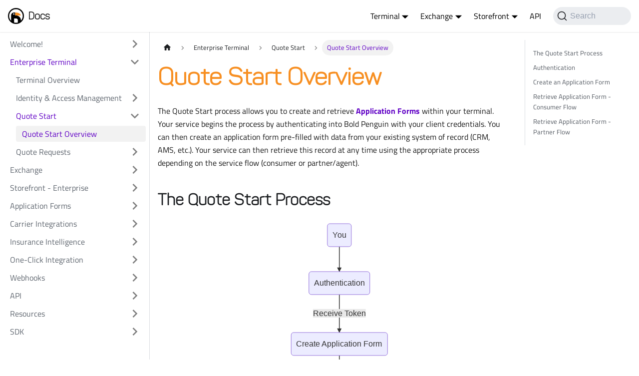

--- FILE ---
content_type: text/html
request_url: https://developers.boldpenguin.com/docs/terminal/quote_start/qs_overview/
body_size: 5247
content:
<!doctype html>
<html lang="en" dir="ltr" class="docs-wrapper docs-doc-page docs-version-current plugin-docs plugin-id-default docs-doc-id-terminal/quote_start/qs_overview" data-has-hydrated="false">
<head>
<meta charset="UTF-8">
<meta name="generator" content="Docusaurus v2.4.3">
<title data-rh="true">Quote Start Overview | Penguin Docs</title><meta data-rh="true" name="viewport" content="width=device-width,initial-scale=1"><meta data-rh="true" name="twitter:card" content="summary_large_image"><meta data-rh="true" property="og:image" content="https://developers.boldpenguin.com/img/devportal-site-image.jpg"><meta data-rh="true" name="twitter:image" content="https://developers.boldpenguin.com/img/devportal-site-image.jpg"><meta data-rh="true" property="og:url" content="https://developers.boldpenguin.com/docs/terminal/quote_start/qs_overview/"><meta data-rh="true" name="docusaurus_locale" content="en"><meta data-rh="true" name="docsearch:language" content="en"><meta data-rh="true" name="docusaurus_version" content="current"><meta data-rh="true" name="docusaurus_tag" content="docs-default-current"><meta data-rh="true" name="docsearch:version" content="current"><meta data-rh="true" name="docsearch:docusaurus_tag" content="docs-default-current"><meta data-rh="true" property="og:title" content="Quote Start Overview | Penguin Docs"><meta data-rh="true" name="description" content="The Quote Start process allows you to create and retrieve Application Forms"><meta data-rh="true" property="og:description" content="The Quote Start process allows you to create and retrieve Application Forms"><link data-rh="true" rel="icon" href="/img/favicon.svg"><link data-rh="true" rel="canonical" href="https://developers.boldpenguin.com/docs/terminal/quote_start/qs_overview/"><link data-rh="true" rel="alternate" href="https://developers.boldpenguin.com/docs/terminal/quote_start/qs_overview/" hreflang="en"><link data-rh="true" rel="alternate" href="https://developers.boldpenguin.com/docs/terminal/quote_start/qs_overview/" hreflang="x-default"><link data-rh="true" rel="preconnect" href="https://85L8STI7HY-dsn.algolia.net" crossorigin="anonymous"><link rel="preconnect" href="https://www.google-analytics.com">
<link rel="preconnect" href="https://www.googletagmanager.com">
<script async src="https://www.googletagmanager.com/gtag/js?id=UA-29706736-13"></script>
<script>function gtag(){dataLayer.push(arguments)}window.dataLayer=window.dataLayer||[],gtag("js",new Date),gtag("config","UA-29706736-13",{})</script>


<link rel="search" type="application/opensearchdescription+xml" title="Penguin Docs" href="/opensearch.xml">

<link rel="stylesheet" href="https://fonts.googleapis.com/css2?family=Roboto:wght@300;400;500;700&display=fallback">
<script src="https://buttons.github.io/buttons.js"></script>
<script src="https://cdnjs.cloudflare.com/ajax/libs/mermaid/8.4.4/mermaid.min.js"></script><link rel="stylesheet" href="/assets/css/styles.ff2221d9.css">
<link rel="preload" href="/assets/js/runtime~main.68668184.js" as="script">
<link rel="preload" href="/assets/js/main.508133a0.js" as="script">
</head>
<body class="navigation-with-keyboard">
<script>!function(){function t(t){document.documentElement.setAttribute("data-theme",t)}var e=function(){var t=null;try{t=new URLSearchParams(window.location.search).get("docusaurus-theme")}catch(t){}return t}()||function(){var t=null;try{t=localStorage.getItem("theme")}catch(t){}return t}();t(null!==e?e:"light")}()</script><div id="__docusaurus">
<div role="region" aria-label="Skip to main content"><a class="skipToContent_fXgn" href="#__docusaurus_skipToContent_fallback">Skip to main content</a></div><nav aria-label="Main" class="navbar navbar--fixed-top"><div class="navbar__inner"><div class="navbar__items"><button aria-label="Toggle navigation bar" aria-expanded="false" class="navbar__toggle clean-btn" type="button"><svg width="30" height="30" viewBox="0 0 30 30" aria-hidden="true"><path stroke="currentColor" stroke-linecap="round" stroke-miterlimit="10" stroke-width="2" d="M4 7h22M4 15h22M4 23h22"></path></svg></button><a class="navbar__brand" href="/"><div class="navbar__logo"><img src="/img/bp_circle_logo.svg" alt="" class="themedImage_ToTc themedImage--light_HNdA"><img src="/img/bp_circle_logo.svg" alt="" class="themedImage_ToTc themedImage--dark_i4oU"></div><b class="navbar__title text--truncate">Docs</b></a></div><div class="navbar__items navbar__items--right"><div class="navbar__item dropdown dropdown--hoverable dropdown--right"><a class="navbar__link" aria-haspopup="true" aria-expanded="false" role="button" href="/docs/terminal/terminal_overview/">Terminal</a><ul class="dropdown__menu"><li><a class="dropdown__link" href="/docs/terminal/sso_saml/">SSO</a></li><li><a aria-current="page" class="dropdown__link dropdown__link--active" href="/docs/terminal/quote_start/qs_overview/">Quote Start</a></li><li><a class="dropdown__link" href="/docs/webhooks/wh_overview/">Webhooks</a></li><li><a class="dropdown__link" href="/docs/one_click/one_click_integration/">One-Click Integration</a></li></ul></div><div class="navbar__item dropdown dropdown--hoverable dropdown--right"><a class="navbar__link" aria-haspopup="true" aria-expanded="false" role="button" href="/docs/exchange/exchange_overview/">Exchange</a><ul class="dropdown__menu"><li><a class="dropdown__link" href="/docs/exchange/send_side/ss_overview/">Send Side Integration</a></li><li><a class="dropdown__link" href="/docs/exchange/receive_side/rs_overview/">Receive Side Integration</a></li></ul></div><div class="navbar__item dropdown dropdown--hoverable dropdown--right"><a class="navbar__link" aria-haspopup="true" aria-expanded="false" role="button" href="/docs/sdk/sdk_user_guide/">Storefront</a><ul class="dropdown__menu"><li><a class="dropdown__link" href="/docs/sdk/custom_terminal_tutorials/sdk_agent_application_start/">Custom Terminals</a></li><li><a class="dropdown__link" href="/docs/sdk/custom_storefront_tutorials/sdk_guest_application_start/">Custom Storefronts</a></li><li><a class="dropdown__link" href="/docs/sdk/sdk_selectors/">Redux Selectors</a></li></ul></div><a class="navbar__item navbar__link" href="/docs/api/api_overview/">API</a><div class="searchBox_ZlJk"><button type="button" class="DocSearch DocSearch-Button" aria-label="Search"><span class="DocSearch-Button-Container"><svg width="20" height="20" class="DocSearch-Search-Icon" viewBox="0 0 20 20"><path d="M14.386 14.386l4.0877 4.0877-4.0877-4.0877c-2.9418 2.9419-7.7115 2.9419-10.6533 0-2.9419-2.9418-2.9419-7.7115 0-10.6533 2.9418-2.9419 7.7115-2.9419 10.6533 0 2.9419 2.9418 2.9419 7.7115 0 10.6533z" stroke="currentColor" fill="none" fill-rule="evenodd" stroke-linecap="round" stroke-linejoin="round"></path></svg><span class="DocSearch-Button-Placeholder">Search</span></span><span class="DocSearch-Button-Keys"></span></button></div></div></div><div role="presentation" class="navbar-sidebar__backdrop"></div></nav><div id="__docusaurus_skipToContent_fallback" class="main-wrapper mainWrapper_z2l0 docsWrapper_BCFX"><button aria-label="Scroll back to top" class="clean-btn theme-back-to-top-button backToTopButton_sjWU" type="button"></button><div class="docPage__5DB"><aside class="theme-doc-sidebar-container docSidebarContainer_b6E3"><div class="sidebarViewport_Xe31"><div class="sidebar_njMd"><nav aria-label="Docs sidebar" class="menu thin-scrollbar menu_SIkG"><ul class="theme-doc-sidebar-menu menu__list"><li class="theme-doc-sidebar-item-category theme-doc-sidebar-item-category-level-1 menu__list-item menu__list-item--collapsed"><div class="menu__list-item-collapsible"><a class="menu__link menu__link--sublist menu__link--sublist-caret" aria-expanded="false" href="/docs/overview/">Welcome!</a></div></li><li class="theme-doc-sidebar-item-category theme-doc-sidebar-item-category-level-1 menu__list-item"><div class="menu__list-item-collapsible"><a class="menu__link menu__link--sublist menu__link--sublist-caret menu__link--active" aria-expanded="true" href="/docs/terminal/terminal_overview/">Enterprise Terminal</a></div><ul style="display:block;overflow:visible;height:auto" class="menu__list"><li class="theme-doc-sidebar-item-link theme-doc-sidebar-item-link-level-2 menu__list-item"><a class="menu__link" tabindex="0" href="/docs/terminal/terminal_overview/">Terminal Overview</a></li><li class="theme-doc-sidebar-item-category theme-doc-sidebar-item-category-level-2 menu__list-item menu__list-item--collapsed"><div class="menu__list-item-collapsible"><a class="menu__link menu__link--sublist menu__link--sublist-caret" aria-expanded="false" tabindex="0" href="/docs/terminal/sso_saml/">Identity &amp; Access Management</a></div></li><li class="theme-doc-sidebar-item-category theme-doc-sidebar-item-category-level-2 menu__list-item"><div class="menu__list-item-collapsible"><a class="menu__link menu__link--sublist menu__link--sublist-caret menu__link--active" aria-expanded="true" tabindex="0" href="/docs/terminal/quote_start/qs_overview/">Quote Start</a></div><ul style="display:block;overflow:visible;height:auto" class="menu__list"><li class="theme-doc-sidebar-item-link theme-doc-sidebar-item-link-level-3 menu__list-item"><a class="menu__link menu__link--active" aria-current="page" tabindex="0" href="/docs/terminal/quote_start/qs_overview/">Quote Start Overview</a></li></ul></li><li class="theme-doc-sidebar-item-category theme-doc-sidebar-item-category-level-2 menu__list-item menu__list-item--collapsed"><div class="menu__list-item-collapsible"><a class="menu__link menu__link--sublist menu__link--sublist-caret" aria-expanded="false" tabindex="0" href="/docs/terminal/quote_requests/retrieve_attachments/">Quote Requests</a></div></li></ul></li><li class="theme-doc-sidebar-item-category theme-doc-sidebar-item-category-level-1 menu__list-item menu__list-item--collapsed"><div class="menu__list-item-collapsible"><a class="menu__link menu__link--sublist menu__link--sublist-caret" aria-expanded="false" href="/docs/exchange/exchange_overview/">Exchange</a></div></li><li class="theme-doc-sidebar-item-category theme-doc-sidebar-item-category-level-1 menu__list-item menu__list-item--collapsed"><div class="menu__list-item-collapsible"><a class="menu__link menu__link--sublist menu__link--sublist-caret" aria-expanded="false" href="/docs/sdk/sdk_overview/">Storefront - Enterprise</a></div></li><li class="theme-doc-sidebar-item-category theme-doc-sidebar-item-category-level-1 menu__list-item menu__list-item--collapsed"><div class="menu__list-item-collapsible"><a class="menu__link menu__link--sublist menu__link--sublist-caret" aria-expanded="false" href="/docs/application_forms/application_form/">Application Forms</a></div></li><li class="theme-doc-sidebar-item-category theme-doc-sidebar-item-category-level-1 menu__list-item menu__list-item--collapsed"><div class="menu__list-item-collapsible"><a class="menu__link menu__link--sublist menu__link--sublist-caret" aria-expanded="false" href="/docs/carrier_integrations/">Carrier Integrations</a></div></li><li class="theme-doc-sidebar-item-category theme-doc-sidebar-item-category-level-1 menu__list-item menu__list-item--collapsed"><div class="menu__list-item-collapsible"><a class="menu__link menu__link--sublist menu__link--sublist-caret" aria-expanded="false" href="/docs/insurance_intelligence/insurance_intelligence_101/">Insurance Intelligence</a></div></li><li class="theme-doc-sidebar-item-category theme-doc-sidebar-item-category-level-1 menu__list-item menu__list-item--collapsed"><div class="menu__list-item-collapsible"><a class="menu__link menu__link--sublist menu__link--sublist-caret" aria-expanded="false" href="/docs/one_click/one_click_integration/">One-Click Integration</a></div></li><li class="theme-doc-sidebar-item-category theme-doc-sidebar-item-category-level-1 menu__list-item menu__list-item--collapsed"><div class="menu__list-item-collapsible"><a class="menu__link menu__link--sublist menu__link--sublist-caret" aria-expanded="false" href="/docs/webhooks/wh_overview/">Webhooks</a></div></li><li class="theme-doc-sidebar-item-category theme-doc-sidebar-item-category-level-1 menu__list-item menu__list-item--collapsed"><div class="menu__list-item-collapsible"><a class="menu__link menu__link--sublist menu__link--sublist-caret" aria-expanded="false" href="/docs/api/api_overview/">API</a></div></li><li class="theme-doc-sidebar-item-category theme-doc-sidebar-item-category-level-1 menu__list-item menu__list-item--collapsed"><div class="menu__list-item-collapsible"><a class="menu__link menu__link--sublist menu__link--sublist-caret" aria-expanded="false" href="/docs/ip_ranges/">Resources</a></div></li><li class="theme-doc-sidebar-item-category theme-doc-sidebar-item-category-level-1 menu__list-item menu__list-item--collapsed"><div class="menu__list-item-collapsible"><a class="menu__link menu__link--sublist menu__link--sublist-caret" aria-expanded="false" href="/docs/sdk/sdk_overview/">SDK</a></div></li></ul></nav></div></div></aside><main class="docMainContainer_gTbr"><div class="container padding-top--md padding-bottom--lg"><div class="row"><div class="col docItemCol_VOVn"><div class="docItemContainer_Djhp"><article><nav class="theme-doc-breadcrumbs breadcrumbsContainer_Z_bl" aria-label="Breadcrumbs"><ul class="breadcrumbs" itemscope="" itemtype="https://schema.org/BreadcrumbList"><li class="breadcrumbs__item"><a aria-label="Home page" class="breadcrumbs__link" href="/"><svg viewBox="0 0 24 24" class="breadcrumbHomeIcon_YNFT"><path d="M10 19v-5h4v5c0 .55.45 1 1 1h3c.55 0 1-.45 1-1v-7h1.7c.46 0 .68-.57.33-.87L12.67 3.6c-.38-.34-.96-.34-1.34 0l-8.36 7.53c-.34.3-.13.87.33.87H5v7c0 .55.45 1 1 1h3c.55 0 1-.45 1-1z" fill="currentColor"></path></svg></a></li><li class="breadcrumbs__item"><span class="breadcrumbs__link">Enterprise Terminal</span><meta itemprop="position" content="1"></li><li class="breadcrumbs__item"><span class="breadcrumbs__link">Quote Start</span><meta itemprop="position" content="2"></li><li itemscope="" itemprop="itemListElement" itemtype="https://schema.org/ListItem" class="breadcrumbs__item breadcrumbs__item--active"><span class="breadcrumbs__link" itemprop="name">Quote Start Overview</span><meta itemprop="position" content="3"></li></ul></nav><div class="tocCollapsible_ETCw theme-doc-toc-mobile tocMobile_ITEo"><button type="button" class="clean-btn tocCollapsibleButton_TO0P">On this page</button></div><div class="theme-doc-markdown markdown"><header><h1>Quote Start Overview</h1></header><p>The Quote Start process allows you to create and retrieve <strong><a href="/docs/application_forms/application_form/">Application Forms</a></strong>
within your terminal. Your service begins the process by authenticating into
Bold Penguin with your client credentials. You can then create an application
form pre-filled with data from your existing system of record (CRM, AMS, etc.).
Your service can then retrieve this record at any time using the appropriate
process depending on the service flow (consumer or partner/agent).</p><h2 class="anchor anchorWithStickyNavbar_LWe7" id="the-quote-start-process">The Quote Start Process<a href="#the-quote-start-process" class="hash-link" aria-label="Direct link to The Quote Start Process" title="Direct link to The Quote Start Process">​</a></h2><div class="mermaid" data-mermaid-src="graph TD
 A(You) --&gt; B(Authentication)
 B --&gt;|Receive Token| C(Create Application Form)
 C --&gt; D(Retrieve Application Form)
 D --&gt; E{Interface}
 E --&gt; F( Consumer Storefront)
 E--&gt; G(Partner Portal)">graph TD
 A(You) --&gt; B(Authentication)
 B --&gt;|Receive Token| C(Create Application Form)
 C --&gt; D(Retrieve Application Form)
 D --&gt; E{Interface}
 E --&gt; F( Consumer Storefront)
 E--&gt; G(Partner Portal)</div><h2 class="anchor anchorWithStickyNavbar_LWe7" id="authentication">Authentication<a href="#authentication" class="hash-link" aria-label="Direct link to Authentication" title="Direct link to Authentication">​</a></h2><p>Bold Penguin API requests are authorized using ephemeral authentication tokens.
You receive a token when you send an OAuth2 <code>client_credentials</code> type grant
request to the authentication endpoint for your terminal. You must include
your clients credentials in either a Basic Auth header or POST parameters
within this grant request.</p><p>Upon successful authentication, you will receive an ephemeral access token in
the response that you will provide in the authorization header for additional
API requests. Tokens are valid for 12 hours. For more information, see
<strong><a href="/docs/terminal/quote_start/authentication/">Authentication</a></strong>.</p><h2 class="anchor anchorWithStickyNavbar_LWe7" id="create-an-application-form">Create an Application Form<a href="#create-an-application-form" class="hash-link" aria-label="Direct link to Create an Application Form" title="Direct link to Create an Application Form">​</a></h2><p>Create a consumer application form within your Bold Penguin Enterprise Terminal.
You can optionally supply question codes and answers to pre-populate the form.
For more information, see <strong><a href="/docs/api/create_application_form/">Create Application Form</a></strong>.</p><h2 class="anchor anchorWithStickyNavbar_LWe7" id="retrieve-application-form---consumer-flow">Retrieve Application Form - Consumer Flow<a href="#retrieve-application-form---consumer-flow" class="hash-link" aria-label="Direct link to Retrieve Application Form - Consumer Flow" title="Direct link to Retrieve Application Form - Consumer Flow">​</a></h2><p>Consumers can retrieve an existing application form to
view in the Consumer Portal. To do this, the consumer is authenticated as a guest
user and must supply both the reference ID of the application form, the last
name, and the zip
code supplied in the application form. For more information see <strong><a href="/docs/api/get_consumer_application_form/">Get Consumer Application Form</a></strong>.</p><h2 class="anchor anchorWithStickyNavbar_LWe7" id="retrieve-application-form---partner-flow">Retrieve Application Form - Partner Flow<a href="#retrieve-application-form---partner-flow" class="hash-link" aria-label="Direct link to Retrieve Application Form - Partner Flow" title="Direct link to Retrieve Application Form - Partner Flow">​</a></h2><p>Application forms may also be viewed in the Partner Portal.
Application forms are replicated as they move through the application flow.
Because of this, deep links to application forms are point-in-time and may not
reflect the current state of the application. For more information, see <strong><a href="/docs/api/get_latest_application_form/">Get Latest Application Form</a></strong>.</p></div></article><nav class="pagination-nav docusaurus-mt-lg" aria-label="Docs pages"><a class="pagination-nav__link pagination-nav__link--prev" href="/docs/terminal/sso/okta/"><div class="pagination-nav__sublabel">Previous</div><div class="pagination-nav__label">Okta SAML</div></a><a class="pagination-nav__link pagination-nav__link--next" href="/docs/terminal/quote_requests/retrieve_attachments/"><div class="pagination-nav__sublabel">Next</div><div class="pagination-nav__label">Retrieve Attachments</div></a></nav></div></div><div class="col col--3"><div class="tableOfContents_bqdL thin-scrollbar theme-doc-toc-desktop"><ul class="table-of-contents table-of-contents__left-border"><li><a href="#the-quote-start-process" class="table-of-contents__link toc-highlight">The Quote Start Process</a></li><li><a href="#authentication" class="table-of-contents__link toc-highlight">Authentication</a></li><li><a href="#create-an-application-form" class="table-of-contents__link toc-highlight">Create an Application Form</a></li><li><a href="#retrieve-application-form---consumer-flow" class="table-of-contents__link toc-highlight">Retrieve Application Form - Consumer Flow</a></li><li><a href="#retrieve-application-form---partner-flow" class="table-of-contents__link toc-highlight">Retrieve Application Form - Partner Flow</a></li></ul></div></div></div></div></main></div></div><footer class="footer"><div class="container container-fluid"><div class="row footer__links"><div class="col footer__col"><div class="footer__title">Bold Penguin</div><ul class="footer__items clean-list"><li class="footer__item"><a href="https://www.boldpenguin.com/" target="_blank" rel="noopener noreferrer" class="footer__link-item">BoldPenguin.com</a></li><li class="footer__item"><a href="https://www.boldpenguin.com/company" target="_blank" rel="noopener noreferrer" class="footer__link-item">About</a></li><li class="footer__item"><a href="https://www.boldpenguin.com/careers" target="_blank" rel="noopener noreferrer" class="footer__link-item">Careers</a></li><li class="footer__item"><a href="https://www.boldpenguin.com/news" target="_blank" rel="noopener noreferrer" class="footer__link-item">News</a></li><li class="footer__item"><a href="https://www.boldpenguin.com/privacy-policy" target="_blank" rel="noopener noreferrer" class="footer__link-item">Privacy</a></li><li class="footer__item"><a href="https://www.boldpenguin.com/terms" target="_blank" rel="noopener noreferrer" class="footer__link-item">Terms</a></li></ul></div><div class="col footer__col"><div class="footer__title">Community</div><ul class="footer__items clean-list"><li class="footer__item"><a href="https://twitter.com/bold_penguin" target="_blank" rel="noopener noreferrer" class="footer__link-item">Twitter</a></li><li class="footer__item"><a href="https://www.youtube.com/channel/UCvsPbLJo2TIzk2iH6gb1N0A" target="_blank" rel="noopener noreferrer" class="footer__link-item">Youtube</a></li><li class="footer__item"><a href="https://www.linkedin.com/company/bold-penguin/" target="_blank" rel="noopener noreferrer" class="footer__link-item">LinkedIn</a></li></ul></div><div class="col footer__col"><div class="footer__title">Developer</div><ul class="footer__items clean-list"><li class="footer__item"><a class="footer__link-item" href="/">Developer Home</a></li><li class="footer__item"><a class="footer__link-item" href="/docs/overview/">Documentation</a></li><li class="footer__item"><a href="https://status.boldpenguin.com/" target="_blank" rel="noopener noreferrer" class="footer__link-item">Status</a></li></ul></div><div class="col footer__col"><div class="footer__title">Products</div><ul class="footer__items clean-list"><li class="footer__item"><a href="https://www.boldpenguin.com/terminal-small-business-insurance-quote" target="_blank" rel="noopener noreferrer" class="footer__link-item">Terminal</a></li><li class="footer__item"><a href="https://www.boldpenguin.com/products-exchange-commercial-insurance-leads-for-agents" target="_blank" rel="noopener noreferrer" class="footer__link-item">Exchange</a></li><li class="footer__item"><a href="https://www.boldpenguin.com/products-storefront-insurance-agency-management-systems-software" target="_blank" rel="noopener noreferrer" class="footer__link-item">Storefront</a></li><li class="footer__item"><a href="https://www.boldpenguin.com/products-analytics-insurance-underwriting-process" target="_blank" rel="noopener noreferrer" class="footer__link-item">Analytics</a></li></ul></div><div class="col footer__col"><div class="footer__title">Contact</div><ul class="footer__items clean-list"><li class="footer__item"><a href="mailto:devsupport@boldpenguin.com" target="_blank" rel="noopener noreferrer" class="footer__link-item">Contact us<svg width="13.5" height="13.5" aria-hidden="true" viewBox="0 0 24 24" class="iconExternalLink_nPIU"><path fill="currentColor" d="M21 13v10h-21v-19h12v2h-10v15h17v-8h2zm3-12h-10.988l4.035 4-6.977 7.07 2.828 2.828 6.977-7.07 4.125 4.172v-11z"></path></svg></a></li><li class="footer__item"><a href="https://www.boldpenguin.com/request-a-demo" target="_blank" rel="noopener noreferrer" class="footer__link-item">Schedule a demo</a></li></ul></div></div><div class="footer__bottom text--center"><div class="margin-bottom--sm"><img src="/img/Powered_by_Penguins_Logo_Light_Bkg_TM.png" alt="Powered by Penguins Logo" class="themedImage_ToTc themedImage--light_HNdA footer__logo"><img src="/img/Powered_by_Penguins_Logo_Light_Bkg_TM.png" alt="Powered by Penguins Logo" class="themedImage_ToTc themedImage--dark_i4oU footer__logo"></div><div class="footer__copyright">© 2025 Bold Penguin. All rights reserved.</div></div></div></footer></div>
<script src="/assets/js/runtime~main.68668184.js"></script>
<script src="/assets/js/main.508133a0.js"></script>
</body>
</html>

--- FILE ---
content_type: text/javascript
request_url: https://developers.boldpenguin.com/assets/js/common.f405a665.js
body_size: 129307
content:
/*! For license information please see common.f405a665.js.LICENSE.txt */
(self.webpackChunkbp_developers=self.webpackChunkbp_developers||[]).push([[2076],{69119:(t,e)=>{"use strict";Object.defineProperty(e,"__esModule",{value:!0}),e.BLANK_URL=e.relativeFirstCharacters=e.whitespaceEscapeCharsRegex=e.urlSchemeRegex=e.ctrlCharactersRegex=e.htmlCtrlEntityRegex=e.htmlEntitiesRegex=e.invalidProtocolRegex=void 0,e.invalidProtocolRegex=/^([^\w]*)(javascript|data|vbscript)/im,e.htmlEntitiesRegex=/&#(\w+)(^\w|;)?/g,e.htmlCtrlEntityRegex=/&(newline|tab);/gi,e.ctrlCharactersRegex=/[\u0000-\u001F\u007F-\u009F\u2000-\u200D\uFEFF]/gim,e.urlSchemeRegex=/^.+(:|&colon;)/gim,e.whitespaceEscapeCharsRegex=/(\\|%5[cC])((%(6[eE]|72|74))|[nrt])/g,e.relativeFirstCharacters=[".","/"],e.BLANK_URL="about:blank"},16750:(t,e,r)=>{"use strict";e.J=void 0;var n=r(69119);function i(t){try{return decodeURIComponent(t)}catch(e){return t}}e.J=function(t){if(!t)return n.BLANK_URL;var e,r,o=i(t.trim());do{e=(o=i(o=(r=o,r.replace(n.ctrlCharactersRegex,"").replace(n.htmlEntitiesRegex,(function(t,e){return String.fromCharCode(e)}))).replace(n.htmlCtrlEntityRegex,"").replace(n.ctrlCharactersRegex,"").replace(n.whitespaceEscapeCharsRegex,"").trim())).match(n.ctrlCharactersRegex)||o.match(n.htmlEntitiesRegex)||o.match(n.htmlCtrlEntityRegex)||o.match(n.whitespaceEscapeCharsRegex)}while(e&&e.length>0);var a=o;if(!a)return n.BLANK_URL;if(function(t){return n.relativeFirstCharacters.indexOf(t[0])>-1}(a))return a;var s=a.trimStart(),l=s.match(n.urlSchemeRegex);if(!l)return a;var c=l[0].toLowerCase().trim();if(n.invalidProtocolRegex.test(c))return n.BLANK_URL;var h=s.replace(/\\/g,"/");if("mailto:"===c||c.includes("://"))return h;if("http:"===c||"https:"===c){if(!function(t){return URL.canParse(t)}(h))return n.BLANK_URL;var u=new URL(h);return u.protocol=u.protocol.toLowerCase(),u.hostname=u.hostname.toLowerCase(),u.toString()}return h}},15680:(t,e,r)=>{"use strict";r.d(e,{xA:()=>h,yg:()=>f});var n=r(96540);function i(t,e,r){return e in t?Object.defineProperty(t,e,{value:r,enumerable:!0,configurable:!0,writable:!0}):t[e]=r,t}function o(t,e){var r=Object.keys(t);if(Object.getOwnPropertySymbols){var n=Object.getOwnPropertySymbols(t);e&&(n=n.filter((function(e){return Object.getOwnPropertyDescriptor(t,e).enumerable}))),r.push.apply(r,n)}return r}function a(t){for(var e=1;e<arguments.length;e++){var r=null!=arguments[e]?arguments[e]:{};e%2?o(Object(r),!0).forEach((function(e){i(t,e,r[e])})):Object.getOwnPropertyDescriptors?Object.defineProperties(t,Object.getOwnPropertyDescriptors(r)):o(Object(r)).forEach((function(e){Object.defineProperty(t,e,Object.getOwnPropertyDescriptor(r,e))}))}return t}function s(t,e){if(null==t)return{};var r,n,i=function(t,e){if(null==t)return{};var r,n,i={},o=Object.keys(t);for(n=0;n<o.length;n++)r=o[n],e.indexOf(r)>=0||(i[r]=t[r]);return i}(t,e);if(Object.getOwnPropertySymbols){var o=Object.getOwnPropertySymbols(t);for(n=0;n<o.length;n++)r=o[n],e.indexOf(r)>=0||Object.prototype.propertyIsEnumerable.call(t,r)&&(i[r]=t[r])}return i}var l=n.createContext({}),c=function(t){var e=n.useContext(l),r=e;return t&&(r="function"==typeof t?t(e):a(a({},e),t)),r},h=function(t){var e=c(t.components);return n.createElement(l.Provider,{value:e},t.children)},u="mdxType",d={inlineCode:"code",wrapper:function(t){var e=t.children;return n.createElement(n.Fragment,{},e)}},p=n.forwardRef((function(t,e){var r=t.components,i=t.mdxType,o=t.originalType,l=t.parentName,h=s(t,["components","mdxType","originalType","parentName"]),u=c(r),p=i,f=u["".concat(l,".").concat(p)]||u[p]||d[p]||o;return r?n.createElement(f,a(a({ref:e},h),{},{components:r})):n.createElement(f,a({ref:e},h))}));function f(t,e){var r=arguments,i=e&&e.mdxType;if("string"==typeof t||i){var o=r.length,a=new Array(o);a[0]=p;var s={};for(var l in e)hasOwnProperty.call(e,l)&&(s[l]=e[l]);s.originalType=t,s[u]="string"==typeof t?t:i,a[1]=s;for(var c=2;c<o;c++)a[c]=r[c];return n.createElement.apply(null,a)}return n.createElement.apply(null,r)}p.displayName="MDXCreateElement"},74353:function(t){t.exports=function(){"use strict";var t=1e3,e=6e4,r=36e5,n="millisecond",i="second",o="minute",a="hour",s="day",l="week",c="month",h="quarter",u="year",d="date",p="Invalid Date",f=/^(\d{4})[-/]?(\d{1,2})?[-/]?(\d{0,2})[Tt\s]*(\d{1,2})?:?(\d{1,2})?:?(\d{1,2})?[.:]?(\d+)?$/,g=/\[([^\]]+)]|Y{1,4}|M{1,4}|D{1,2}|d{1,4}|H{1,2}|h{1,2}|a|A|m{1,2}|s{1,2}|Z{1,2}|SSS/g,y={name:"en",weekdays:"Sunday_Monday_Tuesday_Wednesday_Thursday_Friday_Saturday".split("_"),months:"January_February_March_April_May_June_July_August_September_October_November_December".split("_"),ordinal:function(t){var e=["th","st","nd","rd"],r=t%100;return"["+t+(e[(r-20)%10]||e[r]||e[0])+"]"}},m=function(t,e,r){var n=String(t);return!n||n.length>=e?t:""+Array(e+1-n.length).join(r)+t},x={s:m,z:function(t){var e=-t.utcOffset(),r=Math.abs(e),n=Math.floor(r/60),i=r%60;return(e<=0?"+":"-")+m(n,2,"0")+":"+m(i,2,"0")},m:function t(e,r){if(e.date()<r.date())return-t(r,e);var n=12*(r.year()-e.year())+(r.month()-e.month()),i=e.clone().add(n,c),o=r-i<0,a=e.clone().add(n+(o?-1:1),c);return+(-(n+(r-i)/(o?i-a:a-i))||0)},a:function(t){return t<0?Math.ceil(t)||0:Math.floor(t)},p:function(t){return{M:c,y:u,w:l,d:s,D:d,h:a,m:o,s:i,ms:n,Q:h}[t]||String(t||"").toLowerCase().replace(/s$/,"")},u:function(t){return void 0===t}},b="en",k={};k[b]=y;var C="$isDayjsObject",w=function(t){return t instanceof T||!(!t||!t[C])},_=function t(e,r,n){var i;if(!e)return b;if("string"==typeof e){var o=e.toLowerCase();k[o]&&(i=o),r&&(k[o]=r,i=o);var a=e.split("-");if(!i&&a.length>1)return t(a[0])}else{var s=e.name;k[s]=e,i=s}return!n&&i&&(b=i),i||!n&&b},v=function(t,e){if(w(t))return t.clone();var r="object"==typeof e?e:{};return r.date=t,r.args=arguments,new T(r)},S=x;S.l=_,S.i=w,S.w=function(t,e){return v(t,{locale:e.$L,utc:e.$u,x:e.$x,$offset:e.$offset})};var T=function(){function y(t){this.$L=_(t.locale,null,!0),this.parse(t),this.$x=this.$x||t.x||{},this[C]=!0}var m=y.prototype;return m.parse=function(t){this.$d=function(t){var e=t.date,r=t.utc;if(null===e)return new Date(NaN);if(S.u(e))return new Date;if(e instanceof Date)return new Date(e);if("string"==typeof e&&!/Z$/i.test(e)){var n=e.match(f);if(n){var i=n[2]-1||0,o=(n[7]||"0").substring(0,3);return r?new Date(Date.UTC(n[1],i,n[3]||1,n[4]||0,n[5]||0,n[6]||0,o)):new Date(n[1],i,n[3]||1,n[4]||0,n[5]||0,n[6]||0,o)}}return new Date(e)}(t),this.init()},m.init=function(){var t=this.$d;this.$y=t.getFullYear(),this.$M=t.getMonth(),this.$D=t.getDate(),this.$W=t.getDay(),this.$H=t.getHours(),this.$m=t.getMinutes(),this.$s=t.getSeconds(),this.$ms=t.getMilliseconds()},m.$utils=function(){return S},m.isValid=function(){return!(this.$d.toString()===p)},m.isSame=function(t,e){var r=v(t);return this.startOf(e)<=r&&r<=this.endOf(e)},m.isAfter=function(t,e){return v(t)<this.startOf(e)},m.isBefore=function(t,e){return this.endOf(e)<v(t)},m.$g=function(t,e,r){return S.u(t)?this[e]:this.set(r,t)},m.unix=function(){return Math.floor(this.valueOf()/1e3)},m.valueOf=function(){return this.$d.getTime()},m.startOf=function(t,e){var r=this,n=!!S.u(e)||e,h=S.p(t),p=function(t,e){var i=S.w(r.$u?Date.UTC(r.$y,e,t):new Date(r.$y,e,t),r);return n?i:i.endOf(s)},f=function(t,e){return S.w(r.toDate()[t].apply(r.toDate("s"),(n?[0,0,0,0]:[23,59,59,999]).slice(e)),r)},g=this.$W,y=this.$M,m=this.$D,x="set"+(this.$u?"UTC":"");switch(h){case u:return n?p(1,0):p(31,11);case c:return n?p(1,y):p(0,y+1);case l:var b=this.$locale().weekStart||0,k=(g<b?g+7:g)-b;return p(n?m-k:m+(6-k),y);case s:case d:return f(x+"Hours",0);case a:return f(x+"Minutes",1);case o:return f(x+"Seconds",2);case i:return f(x+"Milliseconds",3);default:return this.clone()}},m.endOf=function(t){return this.startOf(t,!1)},m.$set=function(t,e){var r,l=S.p(t),h="set"+(this.$u?"UTC":""),p=(r={},r[s]=h+"Date",r[d]=h+"Date",r[c]=h+"Month",r[u]=h+"FullYear",r[a]=h+"Hours",r[o]=h+"Minutes",r[i]=h+"Seconds",r[n]=h+"Milliseconds",r)[l],f=l===s?this.$D+(e-this.$W):e;if(l===c||l===u){var g=this.clone().set(d,1);g.$d[p](f),g.init(),this.$d=g.set(d,Math.min(this.$D,g.daysInMonth())).$d}else p&&this.$d[p](f);return this.init(),this},m.set=function(t,e){return this.clone().$set(t,e)},m.get=function(t){return this[S.p(t)]()},m.add=function(n,h){var d,p=this;n=Number(n);var f=S.p(h),g=function(t){var e=v(p);return S.w(e.date(e.date()+Math.round(t*n)),p)};if(f===c)return this.set(c,this.$M+n);if(f===u)return this.set(u,this.$y+n);if(f===s)return g(1);if(f===l)return g(7);var y=(d={},d[o]=e,d[a]=r,d[i]=t,d)[f]||1,m=this.$d.getTime()+n*y;return S.w(m,this)},m.subtract=function(t,e){return this.add(-1*t,e)},m.format=function(t){var e=this,r=this.$locale();if(!this.isValid())return r.invalidDate||p;var n=t||"YYYY-MM-DDTHH:mm:ssZ",i=S.z(this),o=this.$H,a=this.$m,s=this.$M,l=r.weekdays,c=r.months,h=r.meridiem,u=function(t,r,i,o){return t&&(t[r]||t(e,n))||i[r].slice(0,o)},d=function(t){return S.s(o%12||12,t,"0")},f=h||function(t,e,r){var n=t<12?"AM":"PM";return r?n.toLowerCase():n};return n.replace(g,(function(t,n){return n||function(t){switch(t){case"YY":return String(e.$y).slice(-2);case"YYYY":return S.s(e.$y,4,"0");case"M":return s+1;case"MM":return S.s(s+1,2,"0");case"MMM":return u(r.monthsShort,s,c,3);case"MMMM":return u(c,s);case"D":return e.$D;case"DD":return S.s(e.$D,2,"0");case"d":return String(e.$W);case"dd":return u(r.weekdaysMin,e.$W,l,2);case"ddd":return u(r.weekdaysShort,e.$W,l,3);case"dddd":return l[e.$W];case"H":return String(o);case"HH":return S.s(o,2,"0");case"h":return d(1);case"hh":return d(2);case"a":return f(o,a,!0);case"A":return f(o,a,!1);case"m":return String(a);case"mm":return S.s(a,2,"0");case"s":return String(e.$s);case"ss":return S.s(e.$s,2,"0");case"SSS":return S.s(e.$ms,3,"0");case"Z":return i}return null}(t)||i.replace(":","")}))},m.utcOffset=function(){return 15*-Math.round(this.$d.getTimezoneOffset()/15)},m.diff=function(n,d,p){var f,g=this,y=S.p(d),m=v(n),x=(m.utcOffset()-this.utcOffset())*e,b=this-m,k=function(){return S.m(g,m)};switch(y){case u:f=k()/12;break;case c:f=k();break;case h:f=k()/3;break;case l:f=(b-x)/6048e5;break;case s:f=(b-x)/864e5;break;case a:f=b/r;break;case o:f=b/e;break;case i:f=b/t;break;default:f=b}return p?f:S.a(f)},m.daysInMonth=function(){return this.endOf(c).$D},m.$locale=function(){return k[this.$L]},m.locale=function(t,e){if(!t)return this.$L;var r=this.clone(),n=_(t,e,!0);return n&&(r.$L=n),r},m.clone=function(){return S.w(this.$d,this)},m.toDate=function(){return new Date(this.valueOf())},m.toJSON=function(){return this.isValid()?this.toISOString():null},m.toISOString=function(){return this.$d.toISOString()},m.toString=function(){return this.$d.toUTCString()},y}(),A=T.prototype;return v.prototype=A,[["$ms",n],["$s",i],["$m",o],["$H",a],["$W",s],["$M",c],["$y",u],["$D",d]].forEach((function(t){A[t[1]]=function(e){return this.$g(e,t[0],t[1])}})),v.extend=function(t,e){return t.$i||(t(e,T,v),t.$i=!0),v},v.locale=_,v.isDayjs=w,v.unix=function(t){return v(1e3*t)},v.en=k[b],v.Ls=k,v.p={},v}()},42838:function(t){t.exports=function(){"use strict";const{entries:t,setPrototypeOf:e,isFrozen:r,getPrototypeOf:n,getOwnPropertyDescriptor:i}=Object;let{freeze:o,seal:a,create:s}=Object,{apply:l,construct:c}="undefined"!=typeof Reflect&&Reflect;o||(o=function(t){return t}),a||(a=function(t){return t}),l||(l=function(t,e,r){return t.apply(e,r)}),c||(c=function(t,e){return new t(...e)});const h=w(Array.prototype.forEach),u=w(Array.prototype.pop),d=w(Array.prototype.push),p=w(String.prototype.toLowerCase),f=w(String.prototype.toString),g=w(String.prototype.match),y=w(String.prototype.replace),m=w(String.prototype.indexOf),x=w(String.prototype.trim),b=w(Object.prototype.hasOwnProperty),k=w(RegExp.prototype.test),C=_(TypeError);function w(t){return function(e){for(var r=arguments.length,n=new Array(r>1?r-1:0),i=1;i<r;i++)n[i-1]=arguments[i];return l(t,e,n)}}function _(t){return function(){for(var e=arguments.length,r=new Array(e),n=0;n<e;n++)r[n]=arguments[n];return c(t,r)}}function v(t,n){let i=arguments.length>2&&void 0!==arguments[2]?arguments[2]:p;e&&e(t,null);let o=n.length;for(;o--;){let e=n[o];if("string"==typeof e){const t=i(e);t!==e&&(r(n)||(n[o]=t),e=t)}t[e]=!0}return t}function S(t){for(let e=0;e<t.length;e++)b(t,e)||(t[e]=null);return t}function T(e){const r=s(null);for(const[n,i]of t(e))b(e,n)&&(Array.isArray(i)?r[n]=S(i):i&&"object"==typeof i&&i.constructor===Object?r[n]=T(i):r[n]=i);return r}function A(t,e){for(;null!==t;){const r=i(t,e);if(r){if(r.get)return w(r.get);if("function"==typeof r.value)return w(r.value)}t=n(t)}function r(){return null}return r}const M=o(["a","abbr","acronym","address","area","article","aside","audio","b","bdi","bdo","big","blink","blockquote","body","br","button","canvas","caption","center","cite","code","col","colgroup","content","data","datalist","dd","decorator","del","details","dfn","dialog","dir","div","dl","dt","element","em","fieldset","figcaption","figure","font","footer","form","h1","h2","h3","h4","h5","h6","head","header","hgroup","hr","html","i","img","input","ins","kbd","label","legend","li","main","map","mark","marquee","menu","menuitem","meter","nav","nobr","ol","optgroup","option","output","p","picture","pre","progress","q","rp","rt","ruby","s","samp","section","select","shadow","small","source","spacer","span","strike","strong","style","sub","summary","sup","table","tbody","td","template","textarea","tfoot","th","thead","time","tr","track","tt","u","ul","var","video","wbr"]),B=o(["svg","a","altglyph","altglyphdef","altglyphitem","animatecolor","animatemotion","animatetransform","circle","clippath","defs","desc","ellipse","filter","font","g","glyph","glyphref","hkern","image","line","lineargradient","marker","mask","metadata","mpath","path","pattern","polygon","polyline","radialgradient","rect","stop","style","switch","symbol","text","textpath","title","tref","tspan","view","vkern"]),L=o(["feBlend","feColorMatrix","feComponentTransfer","feComposite","feConvolveMatrix","feDiffuseLighting","feDisplacementMap","feDistantLight","feDropShadow","feFlood","feFuncA","feFuncB","feFuncG","feFuncR","feGaussianBlur","feImage","feMerge","feMergeNode","feMorphology","feOffset","fePointLight","feSpecularLighting","feSpotLight","feTile","feTurbulence"]),F=o(["animate","color-profile","cursor","discard","font-face","font-face-format","font-face-name","font-face-src","font-face-uri","foreignobject","hatch","hatchpath","mesh","meshgradient","meshpatch","meshrow","missing-glyph","script","set","solidcolor","unknown","use"]),$=o(["math","menclose","merror","mfenced","mfrac","mglyph","mi","mlabeledtr","mmultiscripts","mn","mo","mover","mpadded","mphantom","mroot","mrow","ms","mspace","msqrt","mstyle","msub","msup","msubsup","mtable","mtd","mtext","mtr","munder","munderover","mprescripts"]),E=o(["maction","maligngroup","malignmark","mlongdiv","mscarries","mscarry","msgroup","mstack","msline","msrow","semantics","annotation","annotation-xml","mprescripts","none"]),D=o(["#text"]),O=o(["accept","action","align","alt","autocapitalize","autocomplete","autopictureinpicture","autoplay","background","bgcolor","border","capture","cellpadding","cellspacing","checked","cite","class","clear","color","cols","colspan","controls","controlslist","coords","crossorigin","datetime","decoding","default","dir","disabled","disablepictureinpicture","disableremoteplayback","download","draggable","enctype","enterkeyhint","face","for","headers","height","hidden","high","href","hreflang","id","inputmode","integrity","ismap","kind","label","lang","list","loading","loop","low","max","maxlength","media","method","min","minlength","multiple","muted","name","nonce","noshade","novalidate","nowrap","open","optimum","pattern","placeholder","playsinline","popover","popovertarget","popovertargetaction","poster","preload","pubdate","radiogroup","readonly","rel","required","rev","reversed","role","rows","rowspan","spellcheck","scope","selected","shape","size","sizes","span","srclang","start","src","srcset","step","style","summary","tabindex","title","translate","type","usemap","valign","value","width","wrap","xmlns","slot"]),I=o(["accent-height","accumulate","additive","alignment-baseline","ascent","attributename","attributetype","azimuth","basefrequency","baseline-shift","begin","bias","by","class","clip","clippathunits","clip-path","clip-rule","color","color-interpolation","color-interpolation-filters","color-profile","color-rendering","cx","cy","d","dx","dy","diffuseconstant","direction","display","divisor","dur","edgemode","elevation","end","fill","fill-opacity","fill-rule","filter","filterunits","flood-color","flood-opacity","font-family","font-size","font-size-adjust","font-stretch","font-style","font-variant","font-weight","fx","fy","g1","g2","glyph-name","glyphref","gradientunits","gradienttransform","height","href","id","image-rendering","in","in2","k","k1","k2","k3","k4","kerning","keypoints","keysplines","keytimes","lang","lengthadjust","letter-spacing","kernelmatrix","kernelunitlength","lighting-color","local","marker-end","marker-mid","marker-start","markerheight","markerunits","markerwidth","maskcontentunits","maskunits","max","mask","media","method","mode","min","name","numoctaves","offset","operator","opacity","order","orient","orientation","origin","overflow","paint-order","path","pathlength","patterncontentunits","patterntransform","patternunits","points","preservealpha","preserveaspectratio","primitiveunits","r","rx","ry","radius","refx","refy","repeatcount","repeatdur","restart","result","rotate","scale","seed","shape-rendering","specularconstant","specularexponent","spreadmethod","startoffset","stddeviation","stitchtiles","stop-color","stop-opacity","stroke-dasharray","stroke-dashoffset","stroke-linecap","stroke-linejoin","stroke-miterlimit","stroke-opacity","stroke","stroke-width","style","surfacescale","systemlanguage","tabindex","targetx","targety","transform","transform-origin","text-anchor","text-decoration","text-rendering","textlength","type","u1","u2","unicode","values","viewbox","visibility","version","vert-adv-y","vert-origin-x","vert-origin-y","width","word-spacing","wrap","writing-mode","xchannelselector","ychannelselector","x","x1","x2","xmlns","y","y1","y2","z","zoomandpan"]),N=o(["accent","accentunder","align","bevelled","close","columnsalign","columnlines","columnspan","denomalign","depth","dir","display","displaystyle","encoding","fence","frame","height","href","id","largeop","length","linethickness","lspace","lquote","mathbackground","mathcolor","mathsize","mathvariant","maxsize","minsize","movablelimits","notation","numalign","open","rowalign","rowlines","rowspacing","rowspan","rspace","rquote","scriptlevel","scriptminsize","scriptsizemultiplier","selection","separator","separators","stretchy","subscriptshift","supscriptshift","symmetric","voffset","width","xmlns"]),R=o(["xlink:href","xml:id","xlink:title","xml:space","xmlns:xlink"]),P=a(/\{\{[\w\W]*|[\w\W]*\}\}/gm),K=a(/<%[\w\W]*|[\w\W]*%>/gm),z=a(/\${[\w\W]*}/gm),q=a(/^data-[\-\w.\u00B7-\uFFFF]/),j=a(/^aria-[\-\w]+$/),W=a(/^(?:(?:(?:f|ht)tps?|mailto|tel|callto|sms|cid|xmpp):|[^a-z]|[a-z+.\-]+(?:[^a-z+.\-:]|$))/i),H=a(/^(?:\w+script|data):/i),U=a(/[\u0000-\u0020\u00A0\u1680\u180E\u2000-\u2029\u205F\u3000]/g),Y=a(/^html$/i),G=a(/^[a-z][.\w]*(-[.\w]+)+$/i);var V=Object.freeze({__proto__:null,MUSTACHE_EXPR:P,ERB_EXPR:K,TMPLIT_EXPR:z,DATA_ATTR:q,ARIA_ATTR:j,IS_ALLOWED_URI:W,IS_SCRIPT_OR_DATA:H,ATTR_WHITESPACE:U,DOCTYPE_NAME:Y,CUSTOM_ELEMENT:G});const Z={element:1,attribute:2,text:3,cdataSection:4,entityReference:5,entityNode:6,progressingInstruction:7,comment:8,document:9,documentType:10,documentFragment:11,notation:12},X=function(){return"undefined"==typeof window?null:window},Q=function(t,e){if("object"!=typeof t||"function"!=typeof t.createPolicy)return null;let r=null;const n="data-tt-policy-suffix";e&&e.hasAttribute(n)&&(r=e.getAttribute(n));const i="dompurify"+(r?"#"+r:"");try{return t.createPolicy(i,{createHTML:t=>t,createScriptURL:t=>t})}catch(o){return console.warn("TrustedTypes policy "+i+" could not be created."),null}};function J(){let e=arguments.length>0&&void 0!==arguments[0]?arguments[0]:X();const r=t=>J(t);if(r.version="3.1.6",r.removed=[],!e||!e.document||e.document.nodeType!==Z.document)return r.isSupported=!1,r;let{document:n}=e;const i=n,a=i.currentScript,{DocumentFragment:l,HTMLTemplateElement:c,Node:w,Element:_,NodeFilter:S,NamedNodeMap:P=e.NamedNodeMap||e.MozNamedAttrMap,HTMLFormElement:K,DOMParser:z,trustedTypes:q}=e,j=_.prototype,H=A(j,"cloneNode"),U=A(j,"remove"),G=A(j,"nextSibling"),tt=A(j,"childNodes"),et=A(j,"parentNode");if("function"==typeof c){const t=n.createElement("template");t.content&&t.content.ownerDocument&&(n=t.content.ownerDocument)}let rt,nt="";const{implementation:it,createNodeIterator:ot,createDocumentFragment:at,getElementsByTagName:st}=n,{importNode:lt}=i;let ct={};r.isSupported="function"==typeof t&&"function"==typeof et&&it&&void 0!==it.createHTMLDocument;const{MUSTACHE_EXPR:ht,ERB_EXPR:ut,TMPLIT_EXPR:dt,DATA_ATTR:pt,ARIA_ATTR:ft,IS_SCRIPT_OR_DATA:gt,ATTR_WHITESPACE:yt,CUSTOM_ELEMENT:mt}=V;let{IS_ALLOWED_URI:xt}=V,bt=null;const kt=v({},[...M,...B,...L,...$,...D]);let Ct=null;const wt=v({},[...O,...I,...N,...R]);let _t=Object.seal(s(null,{tagNameCheck:{writable:!0,configurable:!1,enumerable:!0,value:null},attributeNameCheck:{writable:!0,configurable:!1,enumerable:!0,value:null},allowCustomizedBuiltInElements:{writable:!0,configurable:!1,enumerable:!0,value:!1}})),vt=null,St=null,Tt=!0,At=!0,Mt=!1,Bt=!0,Lt=!1,Ft=!0,$t=!1,Et=!1,Dt=!1,Ot=!1,It=!1,Nt=!1,Rt=!0,Pt=!1;const Kt="user-content-";let zt=!0,qt=!1,jt={},Wt=null;const Ht=v({},["annotation-xml","audio","colgroup","desc","foreignobject","head","iframe","math","mi","mn","mo","ms","mtext","noembed","noframes","noscript","plaintext","script","style","svg","template","thead","title","video","xmp"]);let Ut=null;const Yt=v({},["audio","video","img","source","image","track"]);let Gt=null;const Vt=v({},["alt","class","for","id","label","name","pattern","placeholder","role","summary","title","value","style","xmlns"]),Zt="http://www.w3.org/1998/Math/MathML",Xt="http://www.w3.org/2000/svg",Qt="http://www.w3.org/1999/xhtml";let Jt=Qt,te=!1,ee=null;const re=v({},[Zt,Xt,Qt],f);let ne=null;const ie=["application/xhtml+xml","text/html"],oe="text/html";let ae=null,se=null;const le=n.createElement("form"),ce=function(t){return t instanceof RegExp||t instanceof Function},he=function(){let t=arguments.length>0&&void 0!==arguments[0]?arguments[0]:{};if(!se||se!==t){if(t&&"object"==typeof t||(t={}),t=T(t),ne=-1===ie.indexOf(t.PARSER_MEDIA_TYPE)?oe:t.PARSER_MEDIA_TYPE,ae="application/xhtml+xml"===ne?f:p,bt=b(t,"ALLOWED_TAGS")?v({},t.ALLOWED_TAGS,ae):kt,Ct=b(t,"ALLOWED_ATTR")?v({},t.ALLOWED_ATTR,ae):wt,ee=b(t,"ALLOWED_NAMESPACES")?v({},t.ALLOWED_NAMESPACES,f):re,Gt=b(t,"ADD_URI_SAFE_ATTR")?v(T(Vt),t.ADD_URI_SAFE_ATTR,ae):Vt,Ut=b(t,"ADD_DATA_URI_TAGS")?v(T(Yt),t.ADD_DATA_URI_TAGS,ae):Yt,Wt=b(t,"FORBID_CONTENTS")?v({},t.FORBID_CONTENTS,ae):Ht,vt=b(t,"FORBID_TAGS")?v({},t.FORBID_TAGS,ae):{},St=b(t,"FORBID_ATTR")?v({},t.FORBID_ATTR,ae):{},jt=!!b(t,"USE_PROFILES")&&t.USE_PROFILES,Tt=!1!==t.ALLOW_ARIA_ATTR,At=!1!==t.ALLOW_DATA_ATTR,Mt=t.ALLOW_UNKNOWN_PROTOCOLS||!1,Bt=!1!==t.ALLOW_SELF_CLOSE_IN_ATTR,Lt=t.SAFE_FOR_TEMPLATES||!1,Ft=!1!==t.SAFE_FOR_XML,$t=t.WHOLE_DOCUMENT||!1,Ot=t.RETURN_DOM||!1,It=t.RETURN_DOM_FRAGMENT||!1,Nt=t.RETURN_TRUSTED_TYPE||!1,Dt=t.FORCE_BODY||!1,Rt=!1!==t.SANITIZE_DOM,Pt=t.SANITIZE_NAMED_PROPS||!1,zt=!1!==t.KEEP_CONTENT,qt=t.IN_PLACE||!1,xt=t.ALLOWED_URI_REGEXP||W,Jt=t.NAMESPACE||Qt,_t=t.CUSTOM_ELEMENT_HANDLING||{},t.CUSTOM_ELEMENT_HANDLING&&ce(t.CUSTOM_ELEMENT_HANDLING.tagNameCheck)&&(_t.tagNameCheck=t.CUSTOM_ELEMENT_HANDLING.tagNameCheck),t.CUSTOM_ELEMENT_HANDLING&&ce(t.CUSTOM_ELEMENT_HANDLING.attributeNameCheck)&&(_t.attributeNameCheck=t.CUSTOM_ELEMENT_HANDLING.attributeNameCheck),t.CUSTOM_ELEMENT_HANDLING&&"boolean"==typeof t.CUSTOM_ELEMENT_HANDLING.allowCustomizedBuiltInElements&&(_t.allowCustomizedBuiltInElements=t.CUSTOM_ELEMENT_HANDLING.allowCustomizedBuiltInElements),Lt&&(At=!1),It&&(Ot=!0),jt&&(bt=v({},D),Ct=[],!0===jt.html&&(v(bt,M),v(Ct,O)),!0===jt.svg&&(v(bt,B),v(Ct,I),v(Ct,R)),!0===jt.svgFilters&&(v(bt,L),v(Ct,I),v(Ct,R)),!0===jt.mathMl&&(v(bt,$),v(Ct,N),v(Ct,R))),t.ADD_TAGS&&(bt===kt&&(bt=T(bt)),v(bt,t.ADD_TAGS,ae)),t.ADD_ATTR&&(Ct===wt&&(Ct=T(Ct)),v(Ct,t.ADD_ATTR,ae)),t.ADD_URI_SAFE_ATTR&&v(Gt,t.ADD_URI_SAFE_ATTR,ae),t.FORBID_CONTENTS&&(Wt===Ht&&(Wt=T(Wt)),v(Wt,t.FORBID_CONTENTS,ae)),zt&&(bt["#text"]=!0),$t&&v(bt,["html","head","body"]),bt.table&&(v(bt,["tbody"]),delete vt.tbody),t.TRUSTED_TYPES_POLICY){if("function"!=typeof t.TRUSTED_TYPES_POLICY.createHTML)throw C('TRUSTED_TYPES_POLICY configuration option must provide a "createHTML" hook.');if("function"!=typeof t.TRUSTED_TYPES_POLICY.createScriptURL)throw C('TRUSTED_TYPES_POLICY configuration option must provide a "createScriptURL" hook.');rt=t.TRUSTED_TYPES_POLICY,nt=rt.createHTML("")}else void 0===rt&&(rt=Q(q,a)),null!==rt&&"string"==typeof nt&&(nt=rt.createHTML(""));o&&o(t),se=t}},ue=v({},["mi","mo","mn","ms","mtext"]),de=v({},["foreignobject","annotation-xml"]),pe=v({},["title","style","font","a","script"]),fe=v({},[...B,...L,...F]),ge=v({},[...$,...E]),ye=function(t){let e=et(t);e&&e.tagName||(e={namespaceURI:Jt,tagName:"template"});const r=p(t.tagName),n=p(e.tagName);return!!ee[t.namespaceURI]&&(t.namespaceURI===Xt?e.namespaceURI===Qt?"svg"===r:e.namespaceURI===Zt?"svg"===r&&("annotation-xml"===n||ue[n]):Boolean(fe[r]):t.namespaceURI===Zt?e.namespaceURI===Qt?"math"===r:e.namespaceURI===Xt?"math"===r&&de[n]:Boolean(ge[r]):t.namespaceURI===Qt?!(e.namespaceURI===Xt&&!de[n])&&!(e.namespaceURI===Zt&&!ue[n])&&!ge[r]&&(pe[r]||!fe[r]):!("application/xhtml+xml"!==ne||!ee[t.namespaceURI]))},me=function(t){d(r.removed,{element:t});try{et(t).removeChild(t)}catch(e){U(t)}},xe=function(t,e){try{d(r.removed,{attribute:e.getAttributeNode(t),from:e})}catch(n){d(r.removed,{attribute:null,from:e})}if(e.removeAttribute(t),"is"===t&&!Ct[t])if(Ot||It)try{me(e)}catch(n){}else try{e.setAttribute(t,"")}catch(n){}},be=function(t){let e=null,r=null;if(Dt)t="<remove></remove>"+t;else{const e=g(t,/^[\r\n\t ]+/);r=e&&e[0]}"application/xhtml+xml"===ne&&Jt===Qt&&(t='<html xmlns="http://www.w3.org/1999/xhtml"><head></head><body>'+t+"</body></html>");const i=rt?rt.createHTML(t):t;if(Jt===Qt)try{e=(new z).parseFromString(i,ne)}catch(a){}if(!e||!e.documentElement){e=it.createDocument(Jt,"template",null);try{e.documentElement.innerHTML=te?nt:i}catch(a){}}const o=e.body||e.documentElement;return t&&r&&o.insertBefore(n.createTextNode(r),o.childNodes[0]||null),Jt===Qt?st.call(e,$t?"html":"body")[0]:$t?e.documentElement:o},ke=function(t){return ot.call(t.ownerDocument||t,t,S.SHOW_ELEMENT|S.SHOW_COMMENT|S.SHOW_TEXT|S.SHOW_PROCESSING_INSTRUCTION|S.SHOW_CDATA_SECTION,null)},Ce=function(t){return t instanceof K&&("string"!=typeof t.nodeName||"string"!=typeof t.textContent||"function"!=typeof t.removeChild||!(t.attributes instanceof P)||"function"!=typeof t.removeAttribute||"function"!=typeof t.setAttribute||"string"!=typeof t.namespaceURI||"function"!=typeof t.insertBefore||"function"!=typeof t.hasChildNodes)},we=function(t){return"function"==typeof w&&t instanceof w},_e=function(t,e,n){ct[t]&&h(ct[t],(t=>{t.call(r,e,n,se)}))},ve=function(t){let e=null;if(_e("beforeSanitizeElements",t,null),Ce(t))return me(t),!0;const n=ae(t.nodeName);if(_e("uponSanitizeElement",t,{tagName:n,allowedTags:bt}),t.hasChildNodes()&&!we(t.firstElementChild)&&k(/<[/\w]/g,t.innerHTML)&&k(/<[/\w]/g,t.textContent))return me(t),!0;if(t.nodeType===Z.progressingInstruction)return me(t),!0;if(Ft&&t.nodeType===Z.comment&&k(/<[/\w]/g,t.data))return me(t),!0;if(!bt[n]||vt[n]){if(!vt[n]&&Te(n)){if(_t.tagNameCheck instanceof RegExp&&k(_t.tagNameCheck,n))return!1;if(_t.tagNameCheck instanceof Function&&_t.tagNameCheck(n))return!1}if(zt&&!Wt[n]){const e=et(t)||t.parentNode,r=tt(t)||t.childNodes;if(r&&e)for(let n=r.length-1;n>=0;--n){const i=H(r[n],!0);i.__removalCount=(t.__removalCount||0)+1,e.insertBefore(i,G(t))}}return me(t),!0}return t instanceof _&&!ye(t)?(me(t),!0):"noscript"!==n&&"noembed"!==n&&"noframes"!==n||!k(/<\/no(script|embed|frames)/i,t.innerHTML)?(Lt&&t.nodeType===Z.text&&(e=t.textContent,h([ht,ut,dt],(t=>{e=y(e,t," ")})),t.textContent!==e&&(d(r.removed,{element:t.cloneNode()}),t.textContent=e)),_e("afterSanitizeElements",t,null),!1):(me(t),!0)},Se=function(t,e,r){if(Rt&&("id"===e||"name"===e)&&(r in n||r in le))return!1;if(At&&!St[e]&&k(pt,e));else if(Tt&&k(ft,e));else if(!Ct[e]||St[e]){if(!(Te(t)&&(_t.tagNameCheck instanceof RegExp&&k(_t.tagNameCheck,t)||_t.tagNameCheck instanceof Function&&_t.tagNameCheck(t))&&(_t.attributeNameCheck instanceof RegExp&&k(_t.attributeNameCheck,e)||_t.attributeNameCheck instanceof Function&&_t.attributeNameCheck(e))||"is"===e&&_t.allowCustomizedBuiltInElements&&(_t.tagNameCheck instanceof RegExp&&k(_t.tagNameCheck,r)||_t.tagNameCheck instanceof Function&&_t.tagNameCheck(r))))return!1}else if(Gt[e]);else if(k(xt,y(r,yt,"")));else if("src"!==e&&"xlink:href"!==e&&"href"!==e||"script"===t||0!==m(r,"data:")||!Ut[t])if(Mt&&!k(gt,y(r,yt,"")));else if(r)return!1;return!0},Te=function(t){return"annotation-xml"!==t&&g(t,mt)},Ae=function(t){_e("beforeSanitizeAttributes",t,null);const{attributes:e}=t;if(!e)return;const n={attrName:"",attrValue:"",keepAttr:!0,allowedAttributes:Ct};let i=e.length;for(;i--;){const a=e[i],{name:s,namespaceURI:l,value:c}=a,d=ae(s);let p="value"===s?c:x(c);if(n.attrName=d,n.attrValue=p,n.keepAttr=!0,n.forceKeepAttr=void 0,_e("uponSanitizeAttribute",t,n),p=n.attrValue,Ft&&k(/((--!?|])>)|<\/(style|title)/i,p)){xe(s,t);continue}if(n.forceKeepAttr)continue;if(xe(s,t),!n.keepAttr)continue;if(!Bt&&k(/\/>/i,p)){xe(s,t);continue}Lt&&h([ht,ut,dt],(t=>{p=y(p,t," ")}));const f=ae(t.nodeName);if(Se(f,d,p)){if(!Pt||"id"!==d&&"name"!==d||(xe(s,t),p=Kt+p),rt&&"object"==typeof q&&"function"==typeof q.getAttributeType)if(l);else switch(q.getAttributeType(f,d)){case"TrustedHTML":p=rt.createHTML(p);break;case"TrustedScriptURL":p=rt.createScriptURL(p)}try{l?t.setAttributeNS(l,s,p):t.setAttribute(s,p),Ce(t)?me(t):u(r.removed)}catch(o){}}}_e("afterSanitizeAttributes",t,null)},Me=function t(e){let r=null;const n=ke(e);for(_e("beforeSanitizeShadowDOM",e,null);r=n.nextNode();)_e("uponSanitizeShadowNode",r,null),ve(r)||(r.content instanceof l&&t(r.content),Ae(r));_e("afterSanitizeShadowDOM",e,null)};return r.sanitize=function(t){let e=arguments.length>1&&void 0!==arguments[1]?arguments[1]:{},n=null,o=null,a=null,s=null;if(te=!t,te&&(t="\x3c!--\x3e"),"string"!=typeof t&&!we(t)){if("function"!=typeof t.toString)throw C("toString is not a function");if("string"!=typeof(t=t.toString()))throw C("dirty is not a string, aborting")}if(!r.isSupported)return t;if(Et||he(e),r.removed=[],"string"==typeof t&&(qt=!1),qt){if(t.nodeName){const e=ae(t.nodeName);if(!bt[e]||vt[e])throw C("root node is forbidden and cannot be sanitized in-place")}}else if(t instanceof w)n=be("\x3c!----\x3e"),o=n.ownerDocument.importNode(t,!0),o.nodeType===Z.element&&"BODY"===o.nodeName||"HTML"===o.nodeName?n=o:n.appendChild(o);else{if(!Ot&&!Lt&&!$t&&-1===t.indexOf("<"))return rt&&Nt?rt.createHTML(t):t;if(n=be(t),!n)return Ot?null:Nt?nt:""}n&&Dt&&me(n.firstChild);const c=ke(qt?t:n);for(;a=c.nextNode();)ve(a)||(a.content instanceof l&&Me(a.content),Ae(a));if(qt)return t;if(Ot){if(It)for(s=at.call(n.ownerDocument);n.firstChild;)s.appendChild(n.firstChild);else s=n;return(Ct.shadowroot||Ct.shadowrootmode)&&(s=lt.call(i,s,!0)),s}let u=$t?n.outerHTML:n.innerHTML;return $t&&bt["!doctype"]&&n.ownerDocument&&n.ownerDocument.doctype&&n.ownerDocument.doctype.name&&k(Y,n.ownerDocument.doctype.name)&&(u="<!DOCTYPE "+n.ownerDocument.doctype.name+">\n"+u),Lt&&h([ht,ut,dt],(t=>{u=y(u,t," ")})),rt&&Nt?rt.createHTML(u):u},r.setConfig=function(){he(arguments.length>0&&void 0!==arguments[0]?arguments[0]:{}),Et=!0},r.clearConfig=function(){se=null,Et=!1},r.isValidAttribute=function(t,e,r){se||he({});const n=ae(t),i=ae(e);return Se(n,i,r)},r.addHook=function(t,e){"function"==typeof e&&(ct[t]=ct[t]||[],d(ct[t],e))},r.removeHook=function(t){if(ct[t])return u(ct[t])},r.removeHooks=function(t){ct[t]&&(ct[t]=[])},r.removeAllHooks=function(){ct={}},r}return J()}()},29893:(t,e,r)=>{"use strict";function n(t,e,r){if(t&&t.length){const[n,i]=e,o=Math.PI/180*r,a=Math.cos(o),s=Math.sin(o);for(const e of t){const[t,r]=e;e[0]=(t-n)*a-(r-i)*s+n,e[1]=(t-n)*s+(r-i)*a+i}}}function i(t,e){return t[0]===e[0]&&t[1]===e[1]}function o(t,e,r,o=1){const a=r,s=Math.max(e,.1),l=t[0]&&t[0][0]&&"number"==typeof t[0][0]?[t]:t,c=[0,0];if(a)for(const i of l)n(i,c,a);const h=function(t,e,r){const n=[];for(const h of t){const t=[...h];i(t[0],t[t.length-1])||t.push([t[0][0],t[0][1]]),t.length>2&&n.push(t)}const o=[];e=Math.max(e,.1);const a=[];for(const i of n)for(let t=0;t<i.length-1;t++){const e=i[t],r=i[t+1];if(e[1]!==r[1]){const t=Math.min(e[1],r[1]);a.push({ymin:t,ymax:Math.max(e[1],r[1]),x:t===e[1]?e[0]:r[0],islope:(r[0]-e[0])/(r[1]-e[1])})}}if(a.sort(((t,e)=>t.ymin<e.ymin?-1:t.ymin>e.ymin?1:t.x<e.x?-1:t.x>e.x?1:t.ymax===e.ymax?0:(t.ymax-e.ymax)/Math.abs(t.ymax-e.ymax))),!a.length)return o;let s=[],l=a[0].ymin,c=0;for(;s.length||a.length;){if(a.length){let t=-1;for(let e=0;e<a.length&&!(a[e].ymin>l);e++)t=e;a.splice(0,t+1).forEach((t=>{s.push({s:l,edge:t})}))}if(s=s.filter((t=>!(t.edge.ymax<=l))),s.sort(((t,e)=>t.edge.x===e.edge.x?0:(t.edge.x-e.edge.x)/Math.abs(t.edge.x-e.edge.x))),(1!==r||c%e==0)&&s.length>1)for(let t=0;t<s.length;t+=2){const e=t+1;if(e>=s.length)break;const r=s[t].edge,n=s[e].edge;o.push([[Math.round(r.x),l],[Math.round(n.x),l]])}l+=r,s.forEach((t=>{t.edge.x=t.edge.x+r*t.edge.islope})),c++}return o}(l,s,o);if(a){for(const t of l)n(t,c,-a);!function(t,e,r){const i=[];t.forEach((t=>i.push(...t))),n(i,e,r)}(h,c,-a)}return h}function a(t,e){var r;const n=e.hachureAngle+90;let i=e.hachureGap;i<0&&(i=4*e.strokeWidth),i=Math.round(Math.max(i,.1));let a=1;return e.roughness>=1&&((null===(r=e.randomizer)||void 0===r?void 0:r.next())||Math.random())>.7&&(a=i),o(t,i,n,a||1)}r.d(e,{A:()=>st});class s{constructor(t){this.helper=t}fillPolygons(t,e){return this._fillPolygons(t,e)}_fillPolygons(t,e){const r=a(t,e);return{type:"fillSketch",ops:this.renderLines(r,e)}}renderLines(t,e){const r=[];for(const n of t)r.push(...this.helper.doubleLineOps(n[0][0],n[0][1],n[1][0],n[1][1],e));return r}}function l(t){const e=t[0],r=t[1];return Math.sqrt(Math.pow(e[0]-r[0],2)+Math.pow(e[1]-r[1],2))}class c extends s{fillPolygons(t,e){let r=e.hachureGap;r<0&&(r=4*e.strokeWidth),r=Math.max(r,.1);const n=a(t,Object.assign({},e,{hachureGap:r})),i=Math.PI/180*e.hachureAngle,o=[],s=.5*r*Math.cos(i),c=.5*r*Math.sin(i);for(const[a,h]of n)l([a,h])&&o.push([[a[0]-s,a[1]+c],[...h]],[[a[0]+s,a[1]-c],[...h]]);return{type:"fillSketch",ops:this.renderLines(o,e)}}}class h extends s{fillPolygons(t,e){const r=this._fillPolygons(t,e),n=Object.assign({},e,{hachureAngle:e.hachureAngle+90}),i=this._fillPolygons(t,n);return r.ops=r.ops.concat(i.ops),r}}class u{constructor(t){this.helper=t}fillPolygons(t,e){const r=a(t,e=Object.assign({},e,{hachureAngle:0}));return this.dotsOnLines(r,e)}dotsOnLines(t,e){const r=[];let n=e.hachureGap;n<0&&(n=4*e.strokeWidth),n=Math.max(n,.1);let i=e.fillWeight;i<0&&(i=e.strokeWidth/2);const o=n/4;for(const a of t){const t=l(a),s=t/n,c=Math.ceil(s)-1,h=t-c*n,u=(a[0][0]+a[1][0])/2-n/4,d=Math.min(a[0][1],a[1][1]);for(let a=0;a<c;a++){const t=d+h+a*n,s=u-o+2*Math.random()*o,l=t-o+2*Math.random()*o,c=this.helper.ellipse(s,l,i,i,e);r.push(...c.ops)}}return{type:"fillSketch",ops:r}}}class d{constructor(t){this.helper=t}fillPolygons(t,e){const r=a(t,e);return{type:"fillSketch",ops:this.dashedLine(r,e)}}dashedLine(t,e){const r=e.dashOffset<0?e.hachureGap<0?4*e.strokeWidth:e.hachureGap:e.dashOffset,n=e.dashGap<0?e.hachureGap<0?4*e.strokeWidth:e.hachureGap:e.dashGap,i=[];return t.forEach((t=>{const o=l(t),a=Math.floor(o/(r+n)),s=(o+n-a*(r+n))/2;let c=t[0],h=t[1];c[0]>h[0]&&(c=t[1],h=t[0]);const u=Math.atan((h[1]-c[1])/(h[0]-c[0]));for(let l=0;l<a;l++){const t=l*(r+n),o=t+r,a=[c[0]+t*Math.cos(u)+s*Math.cos(u),c[1]+t*Math.sin(u)+s*Math.sin(u)],h=[c[0]+o*Math.cos(u)+s*Math.cos(u),c[1]+o*Math.sin(u)+s*Math.sin(u)];i.push(...this.helper.doubleLineOps(a[0],a[1],h[0],h[1],e))}})),i}}class p{constructor(t){this.helper=t}fillPolygons(t,e){const r=e.hachureGap<0?4*e.strokeWidth:e.hachureGap,n=e.zigzagOffset<0?r:e.zigzagOffset,i=a(t,e=Object.assign({},e,{hachureGap:r+n}));return{type:"fillSketch",ops:this.zigzagLines(i,n,e)}}zigzagLines(t,e,r){const n=[];return t.forEach((t=>{const i=l(t),o=Math.round(i/(2*e));let a=t[0],s=t[1];a[0]>s[0]&&(a=t[1],s=t[0]);const c=Math.atan((s[1]-a[1])/(s[0]-a[0]));for(let l=0;l<o;l++){const t=2*l*e,i=2*(l+1)*e,o=Math.sqrt(2*Math.pow(e,2)),s=[a[0]+t*Math.cos(c),a[1]+t*Math.sin(c)],h=[a[0]+i*Math.cos(c),a[1]+i*Math.sin(c)],u=[s[0]+o*Math.cos(c+Math.PI/4),s[1]+o*Math.sin(c+Math.PI/4)];n.push(...this.helper.doubleLineOps(s[0],s[1],u[0],u[1],r),...this.helper.doubleLineOps(u[0],u[1],h[0],h[1],r))}})),n}}const f={};class g{constructor(t){this.seed=t}next(){return this.seed?(2**31-1&(this.seed=Math.imul(48271,this.seed)))/2**31:Math.random()}}const y=0,m=1,x=2,b={A:7,a:7,C:6,c:6,H:1,h:1,L:2,l:2,M:2,m:2,Q:4,q:4,S:4,s:4,T:2,t:2,V:1,v:1,Z:0,z:0};function k(t,e){return t.type===e}function C(t){const e=[],r=function(t){const e=new Array;for(;""!==t;)if(t.match(/^([ \t\r\n,]+)/))t=t.substr(RegExp.$1.length);else if(t.match(/^([aAcChHlLmMqQsStTvVzZ])/))e[e.length]={type:y,text:RegExp.$1},t=t.substr(RegExp.$1.length);else{if(!t.match(/^(([-+]?[0-9]+(\.[0-9]*)?|[-+]?\.[0-9]+)([eE][-+]?[0-9]+)?)/))return[];e[e.length]={type:m,text:`${parseFloat(RegExp.$1)}`},t=t.substr(RegExp.$1.length)}return e[e.length]={type:x,text:""},e}(t);let n="BOD",i=0,o=r[i];for(;!k(o,x);){let a=0;const s=[];if("BOD"===n){if("M"!==o.text&&"m"!==o.text)return C("M0,0"+t);i++,a=b[o.text],n=o.text}else k(o,m)?a=b[n]:(i++,a=b[o.text],n=o.text);if(!(i+a<r.length))throw new Error("Path data ended short");for(let t=i;t<i+a;t++){const e=r[t];if(!k(e,m))throw new Error("Param not a number: "+n+","+e.text);s[s.length]=+e.text}if("number"!=typeof b[n])throw new Error("Bad segment: "+n);{const t={key:n,data:s};e.push(t),i+=a,o=r[i],"M"===n&&(n="L"),"m"===n&&(n="l")}}return e}function w(t){let e=0,r=0,n=0,i=0;const o=[];for(const{key:a,data:s}of t)switch(a){case"M":o.push({key:"M",data:[...s]}),[e,r]=s,[n,i]=s;break;case"m":e+=s[0],r+=s[1],o.push({key:"M",data:[e,r]}),n=e,i=r;break;case"L":o.push({key:"L",data:[...s]}),[e,r]=s;break;case"l":e+=s[0],r+=s[1],o.push({key:"L",data:[e,r]});break;case"C":o.push({key:"C",data:[...s]}),e=s[4],r=s[5];break;case"c":{const t=s.map(((t,n)=>n%2?t+r:t+e));o.push({key:"C",data:t}),e=t[4],r=t[5];break}case"Q":o.push({key:"Q",data:[...s]}),e=s[2],r=s[3];break;case"q":{const t=s.map(((t,n)=>n%2?t+r:t+e));o.push({key:"Q",data:t}),e=t[2],r=t[3];break}case"A":o.push({key:"A",data:[...s]}),e=s[5],r=s[6];break;case"a":e+=s[5],r+=s[6],o.push({key:"A",data:[s[0],s[1],s[2],s[3],s[4],e,r]});break;case"H":o.push({key:"H",data:[...s]}),e=s[0];break;case"h":e+=s[0],o.push({key:"H",data:[e]});break;case"V":o.push({key:"V",data:[...s]}),r=s[0];break;case"v":r+=s[0],o.push({key:"V",data:[r]});break;case"S":o.push({key:"S",data:[...s]}),e=s[2],r=s[3];break;case"s":{const t=s.map(((t,n)=>n%2?t+r:t+e));o.push({key:"S",data:t}),e=t[2],r=t[3];break}case"T":o.push({key:"T",data:[...s]}),e=s[0],r=s[1];break;case"t":e+=s[0],r+=s[1],o.push({key:"T",data:[e,r]});break;case"Z":case"z":o.push({key:"Z",data:[]}),e=n,r=i}return o}function _(t){const e=[];let r="",n=0,i=0,o=0,a=0,s=0,l=0;for(const{key:c,data:h}of t){switch(c){case"M":e.push({key:"M",data:[...h]}),[n,i]=h,[o,a]=h;break;case"C":e.push({key:"C",data:[...h]}),n=h[4],i=h[5],s=h[2],l=h[3];break;case"L":e.push({key:"L",data:[...h]}),[n,i]=h;break;case"H":n=h[0],e.push({key:"L",data:[n,i]});break;case"V":i=h[0],e.push({key:"L",data:[n,i]});break;case"S":{let t=0,o=0;"C"===r||"S"===r?(t=n+(n-s),o=i+(i-l)):(t=n,o=i),e.push({key:"C",data:[t,o,...h]}),s=h[0],l=h[1],n=h[2],i=h[3];break}case"T":{const[t,o]=h;let a=0,c=0;"Q"===r||"T"===r?(a=n+(n-s),c=i+(i-l)):(a=n,c=i);const u=n+2*(a-n)/3,d=i+2*(c-i)/3,p=t+2*(a-t)/3,f=o+2*(c-o)/3;e.push({key:"C",data:[u,d,p,f,t,o]}),s=a,l=c,n=t,i=o;break}case"Q":{const[t,r,o,a]=h,c=n+2*(t-n)/3,u=i+2*(r-i)/3,d=o+2*(t-o)/3,p=a+2*(r-a)/3;e.push({key:"C",data:[c,u,d,p,o,a]}),s=t,l=r,n=o,i=a;break}case"A":{const t=Math.abs(h[0]),r=Math.abs(h[1]),o=h[2],a=h[3],s=h[4],l=h[5],c=h[6];0===t||0===r?(e.push({key:"C",data:[n,i,l,c,l,c]}),n=l,i=c):n===l&&i===c||(S(n,i,l,c,t,r,o,a,s).forEach((function(t){e.push({key:"C",data:t})})),n=l,i=c);break}case"Z":e.push({key:"Z",data:[]}),n=o,i=a}r=c}return e}function v(t,e,r){return[t*Math.cos(r)-e*Math.sin(r),t*Math.sin(r)+e*Math.cos(r)]}function S(t,e,r,n,i,o,a,s,l,c){const h=(u=a,Math.PI*u/180);var u;let d=[],p=0,f=0,g=0,y=0;if(c)[p,f,g,y]=c;else{[t,e]=v(t,e,-h),[r,n]=v(r,n,-h);const a=(t-r)/2,c=(e-n)/2;let u=a*a/(i*i)+c*c/(o*o);u>1&&(u=Math.sqrt(u),i*=u,o*=u);const d=i*i,m=o*o,x=d*m-d*c*c-m*a*a,b=d*c*c+m*a*a,k=(s===l?-1:1)*Math.sqrt(Math.abs(x/b));g=k*i*c/o+(t+r)/2,y=k*-o*a/i+(e+n)/2,p=Math.asin(parseFloat(((e-y)/o).toFixed(9))),f=Math.asin(parseFloat(((n-y)/o).toFixed(9))),t<g&&(p=Math.PI-p),r<g&&(f=Math.PI-f),p<0&&(p=2*Math.PI+p),f<0&&(f=2*Math.PI+f),l&&p>f&&(p-=2*Math.PI),!l&&f>p&&(f-=2*Math.PI)}let m=f-p;if(Math.abs(m)>120*Math.PI/180){const t=f,e=r,s=n;f=l&&f>p?p+120*Math.PI/180*1:p+120*Math.PI/180*-1,d=S(r=g+i*Math.cos(f),n=y+o*Math.sin(f),e,s,i,o,a,0,l,[f,t,g,y])}m=f-p;const x=Math.cos(p),b=Math.sin(p),k=Math.cos(f),C=Math.sin(f),w=Math.tan(m/4),_=4/3*i*w,T=4/3*o*w,A=[t,e],M=[t+_*b,e-T*x],B=[r+_*C,n-T*k],L=[r,n];if(M[0]=2*A[0]-M[0],M[1]=2*A[1]-M[1],c)return[M,B,L].concat(d);{d=[M,B,L].concat(d);const t=[];for(let e=0;e<d.length;e+=3){const r=v(d[e][0],d[e][1],h),n=v(d[e+1][0],d[e+1][1],h),i=v(d[e+2][0],d[e+2][1],h);t.push([r[0],r[1],n[0],n[1],i[0],i[1]])}return t}}const T={randOffset:function(t,e){return P(t,e)},randOffsetWithRange:function(t,e,r){return R(t,e,r)},ellipse:function(t,e,r,n,i){return F(t,e,i,L(r,n,i)).opset},doubleLineOps:function(t,e,r,n,i){return K(t,e,r,n,i,!0)}};function A(t,e,r,n,i){return{type:"path",ops:K(t,e,r,n,i)}}function M(t,e,r){const n=(t||[]).length;if(n>2){const i=[];for(let e=0;e<n-1;e++)i.push(...K(t[e][0],t[e][1],t[e+1][0],t[e+1][1],r));return e&&i.push(...K(t[n-1][0],t[n-1][1],t[0][0],t[0][1],r)),{type:"path",ops:i}}return 2===n?A(t[0][0],t[0][1],t[1][0],t[1][1],r):{type:"path",ops:[]}}function B(t,e){if(t.length){const r="number"==typeof t[0][0]?[t]:t,n=q(r[0],1*(1+.2*e.roughness),e),i=e.disableMultiStroke?[]:q(r[0],1.5*(1+.22*e.roughness),I(e));for(let t=1;t<r.length;t++){const o=r[t];if(o.length){const t=q(o,1*(1+.2*e.roughness),e),r=e.disableMultiStroke?[]:q(o,1.5*(1+.22*e.roughness),I(e));for(const e of t)"move"!==e.op&&n.push(e);for(const e of r)"move"!==e.op&&i.push(e)}}return{type:"path",ops:n.concat(i)}}return{type:"path",ops:[]}}function L(t,e,r){const n=Math.sqrt(2*Math.PI*Math.sqrt((Math.pow(t/2,2)+Math.pow(e/2,2))/2)),i=Math.ceil(Math.max(r.curveStepCount,r.curveStepCount/Math.sqrt(200)*n)),o=2*Math.PI/i;let a=Math.abs(t/2),s=Math.abs(e/2);const l=1-r.curveFitting;return a+=P(a*l,r),s+=P(s*l,r),{increment:o,rx:a,ry:s}}function F(t,e,r,n){const[i,o]=W(n.increment,t,e,n.rx,n.ry,1,n.increment*R(.1,R(.4,1,r),r),r);let a=j(i,null,r);if(!r.disableMultiStroke&&0!==r.roughness){const[i]=W(n.increment,t,e,n.rx,n.ry,1.5,0,r),o=j(i,null,r);a=a.concat(o)}return{estimatedPoints:o,opset:{type:"path",ops:a}}}function $(t,e,r,n,i,o,a,s,l){const c=t,h=e;let u=Math.abs(r/2),d=Math.abs(n/2);u+=P(.01*u,l),d+=P(.01*d,l);let p=i,f=o;for(;p<0;)p+=2*Math.PI,f+=2*Math.PI;f-p>2*Math.PI&&(p=0,f=2*Math.PI);const g=2*Math.PI/l.curveStepCount,y=Math.min(g/2,(f-p)/2),m=H(y,c,h,u,d,p,f,1,l);if(!l.disableMultiStroke){const t=H(y,c,h,u,d,p,f,1.5,l);m.push(...t)}return a&&(s?m.push(...K(c,h,c+u*Math.cos(p),h+d*Math.sin(p),l),...K(c,h,c+u*Math.cos(f),h+d*Math.sin(f),l)):m.push({op:"lineTo",data:[c,h]},{op:"lineTo",data:[c+u*Math.cos(p),h+d*Math.sin(p)]})),{type:"path",ops:m}}function E(t,e){const r=_(w(C(t))),n=[];let i=[0,0],o=[0,0];for(const{key:a,data:s}of r)switch(a){case"M":o=[s[0],s[1]],i=[s[0],s[1]];break;case"L":n.push(...K(o[0],o[1],s[0],s[1],e)),o=[s[0],s[1]];break;case"C":{const[t,r,i,a,l,c]=s;n.push(...U(t,r,i,a,l,c,o,e)),o=[l,c];break}case"Z":n.push(...K(o[0],o[1],i[0],i[1],e)),o=[i[0],i[1]]}return{type:"path",ops:n}}function D(t,e){const r=[];for(const n of t)if(n.length){const t=e.maxRandomnessOffset||0,i=n.length;if(i>2){r.push({op:"move",data:[n[0][0]+P(t,e),n[0][1]+P(t,e)]});for(let o=1;o<i;o++)r.push({op:"lineTo",data:[n[o][0]+P(t,e),n[o][1]+P(t,e)]})}}return{type:"fillPath",ops:r}}function O(t,e){return function(t,e){let r=t.fillStyle||"hachure";if(!f[r])switch(r){case"zigzag":f[r]||(f[r]=new c(e));break;case"cross-hatch":f[r]||(f[r]=new h(e));break;case"dots":f[r]||(f[r]=new u(e));break;case"dashed":f[r]||(f[r]=new d(e));break;case"zigzag-line":f[r]||(f[r]=new p(e));break;default:r="hachure",f[r]||(f[r]=new s(e))}return f[r]}(e,T).fillPolygons(t,e)}function I(t){const e=Object.assign({},t);return e.randomizer=void 0,t.seed&&(e.seed=t.seed+1),e}function N(t){return t.randomizer||(t.randomizer=new g(t.seed||0)),t.randomizer.next()}function R(t,e,r,n=1){return r.roughness*n*(N(r)*(e-t)+t)}function P(t,e,r=1){return R(-t,t,e,r)}function K(t,e,r,n,i,o=!1){const a=o?i.disableMultiStrokeFill:i.disableMultiStroke,s=z(t,e,r,n,i,!0,!1);if(a)return s;const l=z(t,e,r,n,i,!0,!0);return s.concat(l)}function z(t,e,r,n,i,o,a){const s=Math.pow(t-r,2)+Math.pow(e-n,2),l=Math.sqrt(s);let c=1;c=l<200?1:l>500?.4:-.0016668*l+1.233334;let h=i.maxRandomnessOffset||0;h*h*100>s&&(h=l/10);const u=h/2,d=.2+.2*N(i);let p=i.bowing*i.maxRandomnessOffset*(n-e)/200,f=i.bowing*i.maxRandomnessOffset*(t-r)/200;p=P(p,i,c),f=P(f,i,c);const g=[],y=()=>P(u,i,c),m=()=>P(h,i,c),x=i.preserveVertices;return o&&(a?g.push({op:"move",data:[t+(x?0:y()),e+(x?0:y())]}):g.push({op:"move",data:[t+(x?0:P(h,i,c)),e+(x?0:P(h,i,c))]})),a?g.push({op:"bcurveTo",data:[p+t+(r-t)*d+y(),f+e+(n-e)*d+y(),p+t+2*(r-t)*d+y(),f+e+2*(n-e)*d+y(),r+(x?0:y()),n+(x?0:y())]}):g.push({op:"bcurveTo",data:[p+t+(r-t)*d+m(),f+e+(n-e)*d+m(),p+t+2*(r-t)*d+m(),f+e+2*(n-e)*d+m(),r+(x?0:m()),n+(x?0:m())]}),g}function q(t,e,r){if(!t.length)return[];const n=[];n.push([t[0][0]+P(e,r),t[0][1]+P(e,r)]),n.push([t[0][0]+P(e,r),t[0][1]+P(e,r)]);for(let i=1;i<t.length;i++)n.push([t[i][0]+P(e,r),t[i][1]+P(e,r)]),i===t.length-1&&n.push([t[i][0]+P(e,r),t[i][1]+P(e,r)]);return j(n,null,r)}function j(t,e,r){const n=t.length,i=[];if(n>3){const o=[],a=1-r.curveTightness;i.push({op:"move",data:[t[1][0],t[1][1]]});for(let e=1;e+2<n;e++){const r=t[e];o[0]=[r[0],r[1]],o[1]=[r[0]+(a*t[e+1][0]-a*t[e-1][0])/6,r[1]+(a*t[e+1][1]-a*t[e-1][1])/6],o[2]=[t[e+1][0]+(a*t[e][0]-a*t[e+2][0])/6,t[e+1][1]+(a*t[e][1]-a*t[e+2][1])/6],o[3]=[t[e+1][0],t[e+1][1]],i.push({op:"bcurveTo",data:[o[1][0],o[1][1],o[2][0],o[2][1],o[3][0],o[3][1]]})}if(e&&2===e.length){const t=r.maxRandomnessOffset;i.push({op:"lineTo",data:[e[0]+P(t,r),e[1]+P(t,r)]})}}else 3===n?(i.push({op:"move",data:[t[1][0],t[1][1]]}),i.push({op:"bcurveTo",data:[t[1][0],t[1][1],t[2][0],t[2][1],t[2][0],t[2][1]]})):2===n&&i.push(...z(t[0][0],t[0][1],t[1][0],t[1][1],r,!0,!0));return i}function W(t,e,r,n,i,o,a,s){const l=[],c=[];if(0===s.roughness){t/=4,c.push([e+n*Math.cos(-t),r+i*Math.sin(-t)]);for(let o=0;o<=2*Math.PI;o+=t){const t=[e+n*Math.cos(o),r+i*Math.sin(o)];l.push(t),c.push(t)}c.push([e+n*Math.cos(0),r+i*Math.sin(0)]),c.push([e+n*Math.cos(t),r+i*Math.sin(t)])}else{const h=P(.5,s)-Math.PI/2;c.push([P(o,s)+e+.9*n*Math.cos(h-t),P(o,s)+r+.9*i*Math.sin(h-t)]);const u=2*Math.PI+h-.01;for(let a=h;a<u;a+=t){const t=[P(o,s)+e+n*Math.cos(a),P(o,s)+r+i*Math.sin(a)];l.push(t),c.push(t)}c.push([P(o,s)+e+n*Math.cos(h+2*Math.PI+.5*a),P(o,s)+r+i*Math.sin(h+2*Math.PI+.5*a)]),c.push([P(o,s)+e+.98*n*Math.cos(h+a),P(o,s)+r+.98*i*Math.sin(h+a)]),c.push([P(o,s)+e+.9*n*Math.cos(h+.5*a),P(o,s)+r+.9*i*Math.sin(h+.5*a)])}return[c,l]}function H(t,e,r,n,i,o,a,s,l){const c=o+P(.1,l),h=[];h.push([P(s,l)+e+.9*n*Math.cos(c-t),P(s,l)+r+.9*i*Math.sin(c-t)]);for(let u=c;u<=a;u+=t)h.push([P(s,l)+e+n*Math.cos(u),P(s,l)+r+i*Math.sin(u)]);return h.push([e+n*Math.cos(a),r+i*Math.sin(a)]),h.push([e+n*Math.cos(a),r+i*Math.sin(a)]),j(h,null,l)}function U(t,e,r,n,i,o,a,s){const l=[],c=[s.maxRandomnessOffset||1,(s.maxRandomnessOffset||1)+.3];let h=[0,0];const u=s.disableMultiStroke?1:2,d=s.preserveVertices;for(let p=0;p<u;p++)0===p?l.push({op:"move",data:[a[0],a[1]]}):l.push({op:"move",data:[a[0]+(d?0:P(c[0],s)),a[1]+(d?0:P(c[0],s))]}),h=d?[i,o]:[i+P(c[p],s),o+P(c[p],s)],l.push({op:"bcurveTo",data:[t+P(c[p],s),e+P(c[p],s),r+P(c[p],s),n+P(c[p],s),h[0],h[1]]});return l}function Y(t){return[...t]}function G(t,e=0){const r=t.length;if(r<3)throw new Error("A curve must have at least three points.");const n=[];if(3===r)n.push(Y(t[0]),Y(t[1]),Y(t[2]),Y(t[2]));else{const r=[];r.push(t[0],t[0]);for(let e=1;e<t.length;e++)r.push(t[e]),e===t.length-1&&r.push(t[e]);const i=[],o=1-e;n.push(Y(r[0]));for(let t=1;t+2<r.length;t++){const e=r[t];i[0]=[e[0],e[1]],i[1]=[e[0]+(o*r[t+1][0]-o*r[t-1][0])/6,e[1]+(o*r[t+1][1]-o*r[t-1][1])/6],i[2]=[r[t+1][0]+(o*r[t][0]-o*r[t+2][0])/6,r[t+1][1]+(o*r[t][1]-o*r[t+2][1])/6],i[3]=[r[t+1][0],r[t+1][1]],n.push(i[1],i[2],i[3])}}return n}function V(t,e){return Math.pow(t[0]-e[0],2)+Math.pow(t[1]-e[1],2)}function Z(t,e,r){const n=V(e,r);if(0===n)return V(t,e);let i=((t[0]-e[0])*(r[0]-e[0])+(t[1]-e[1])*(r[1]-e[1]))/n;return i=Math.max(0,Math.min(1,i)),V(t,X(e,r,i))}function X(t,e,r){return[t[0]+(e[0]-t[0])*r,t[1]+(e[1]-t[1])*r]}function Q(t,e,r,n){const i=n||[];if(function(t,e){const r=t[e+0],n=t[e+1],i=t[e+2],o=t[e+3];let a=3*n[0]-2*r[0]-o[0];a*=a;let s=3*n[1]-2*r[1]-o[1];s*=s;let l=3*i[0]-2*o[0]-r[0];l*=l;let c=3*i[1]-2*o[1]-r[1];return c*=c,a<l&&(a=l),s<c&&(s=c),a+s}(t,e)<r){const r=t[e+0];i.length?(o=i[i.length-1],a=r,Math.sqrt(V(o,a))>1&&i.push(r)):i.push(r),i.push(t[e+3])}else{const n=.5,o=t[e+0],a=t[e+1],s=t[e+2],l=t[e+3],c=X(o,a,n),h=X(a,s,n),u=X(s,l,n),d=X(c,h,n),p=X(h,u,n),f=X(d,p,n);Q([o,c,d,f],0,r,i),Q([f,p,u,l],0,r,i)}var o,a;return i}function J(t,e){return tt(t,0,t.length,e)}function tt(t,e,r,n,i){const o=i||[],a=t[e],s=t[r-1];let l=0,c=1;for(let h=e+1;h<r-1;++h){const e=Z(t[h],a,s);e>l&&(l=e,c=h)}return Math.sqrt(l)>n?(tt(t,e,c+1,n,o),tt(t,c,r,n,o)):(o.length||o.push(a),o.push(s)),o}function et(t,e=.15,r){const n=[],i=(t.length-1)/3;for(let o=0;o<i;o++)Q(t,3*o,e,n);return r&&r>0?tt(n,0,n.length,r):n}const rt="none";class nt{constructor(t){this.defaultOptions={maxRandomnessOffset:2,roughness:1,bowing:1,stroke:"#000",strokeWidth:1,curveTightness:0,curveFitting:.95,curveStepCount:9,fillStyle:"hachure",fillWeight:-1,hachureAngle:-41,hachureGap:-1,dashOffset:-1,dashGap:-1,zigzagOffset:-1,seed:0,disableMultiStroke:!1,disableMultiStrokeFill:!1,preserveVertices:!1,fillShapeRoughnessGain:.8},this.config=t||{},this.config.options&&(this.defaultOptions=this._o(this.config.options))}static newSeed(){return Math.floor(Math.random()*2**31)}_o(t){return t?Object.assign({},this.defaultOptions,t):this.defaultOptions}_d(t,e,r){return{shape:t,sets:e||[],options:r||this.defaultOptions}}line(t,e,r,n,i){const o=this._o(i);return this._d("line",[A(t,e,r,n,o)],o)}rectangle(t,e,r,n,i){const o=this._o(i),a=[],s=function(t,e,r,n,i){return function(t,e){return M(t,!0,e)}([[t,e],[t+r,e],[t+r,e+n],[t,e+n]],i)}(t,e,r,n,o);if(o.fill){const i=[[t,e],[t+r,e],[t+r,e+n],[t,e+n]];"solid"===o.fillStyle?a.push(D([i],o)):a.push(O([i],o))}return o.stroke!==rt&&a.push(s),this._d("rectangle",a,o)}ellipse(t,e,r,n,i){const o=this._o(i),a=[],s=L(r,n,o),l=F(t,e,o,s);if(o.fill)if("solid"===o.fillStyle){const r=F(t,e,o,s).opset;r.type="fillPath",a.push(r)}else a.push(O([l.estimatedPoints],o));return o.stroke!==rt&&a.push(l.opset),this._d("ellipse",a,o)}circle(t,e,r,n){const i=this.ellipse(t,e,r,r,n);return i.shape="circle",i}linearPath(t,e){const r=this._o(e);return this._d("linearPath",[M(t,!1,r)],r)}arc(t,e,r,n,i,o,a=!1,s){const l=this._o(s),c=[],h=$(t,e,r,n,i,o,a,!0,l);if(a&&l.fill)if("solid"===l.fillStyle){const a=Object.assign({},l);a.disableMultiStroke=!0;const s=$(t,e,r,n,i,o,!0,!1,a);s.type="fillPath",c.push(s)}else c.push(function(t,e,r,n,i,o,a){const s=t,l=e;let c=Math.abs(r/2),h=Math.abs(n/2);c+=P(.01*c,a),h+=P(.01*h,a);let u=i,d=o;for(;u<0;)u+=2*Math.PI,d+=2*Math.PI;d-u>2*Math.PI&&(u=0,d=2*Math.PI);const p=(d-u)/a.curveStepCount,f=[];for(let g=u;g<=d;g+=p)f.push([s+c*Math.cos(g),l+h*Math.sin(g)]);return f.push([s+c*Math.cos(d),l+h*Math.sin(d)]),f.push([s,l]),O([f],a)}(t,e,r,n,i,o,l));return l.stroke!==rt&&c.push(h),this._d("arc",c,l)}curve(t,e){const r=this._o(e),n=[],i=B(t,r);if(r.fill&&r.fill!==rt)if("solid"===r.fillStyle){const e=B(t,Object.assign(Object.assign({},r),{disableMultiStroke:!0,roughness:r.roughness?r.roughness+r.fillShapeRoughnessGain:0}));n.push({type:"fillPath",ops:this._mergedShape(e.ops)})}else{const e=[],i=t;if(i.length){const t="number"==typeof i[0][0]?[i]:i;for(const n of t)n.length<3?e.push(...n):3===n.length?e.push(...et(G([n[0],n[0],n[1],n[2]]),10,(1+r.roughness)/2)):e.push(...et(G(n),10,(1+r.roughness)/2))}e.length&&n.push(O([e],r))}return r.stroke!==rt&&n.push(i),this._d("curve",n,r)}polygon(t,e){const r=this._o(e),n=[],i=M(t,!0,r);return r.fill&&("solid"===r.fillStyle?n.push(D([t],r)):n.push(O([t],r))),r.stroke!==rt&&n.push(i),this._d("polygon",n,r)}path(t,e){const r=this._o(e),n=[];if(!t)return this._d("path",n,r);t=(t||"").replace(/\n/g," ").replace(/(-\s)/g,"-").replace("/(ss)/g"," ");const i=r.fill&&"transparent"!==r.fill&&r.fill!==rt,o=r.stroke!==rt,a=!!(r.simplification&&r.simplification<1),s=function(t,e,r){const n=_(w(C(t))),i=[];let o=[],a=[0,0],s=[];const l=()=>{s.length>=4&&o.push(...et(s,1)),s=[]},c=()=>{l(),o.length&&(i.push(o),o=[])};for(const{key:u,data:d}of n)switch(u){case"M":c(),a=[d[0],d[1]],o.push(a);break;case"L":l(),o.push([d[0],d[1]]);break;case"C":if(!s.length){const t=o.length?o[o.length-1]:a;s.push([t[0],t[1]])}s.push([d[0],d[1]]),s.push([d[2],d[3]]),s.push([d[4],d[5]]);break;case"Z":l(),o.push([a[0],a[1]])}if(c(),!r)return i;const h=[];for(const u of i){const t=J(u,r);t.length&&h.push(t)}return h}(t,0,a?4-4*(r.simplification||1):(1+r.roughness)/2),l=E(t,r);if(i)if("solid"===r.fillStyle)if(1===s.length){const e=E(t,Object.assign(Object.assign({},r),{disableMultiStroke:!0,roughness:r.roughness?r.roughness+r.fillShapeRoughnessGain:0}));n.push({type:"fillPath",ops:this._mergedShape(e.ops)})}else n.push(D(s,r));else n.push(O(s,r));return o&&(a?s.forEach((t=>{n.push(M(t,!1,r))})):n.push(l)),this._d("path",n,r)}opsToPath(t,e){let r="";for(const n of t.ops){const t="number"==typeof e&&e>=0?n.data.map((t=>+t.toFixed(e))):n.data;switch(n.op){case"move":r+=`M${t[0]} ${t[1]} `;break;case"bcurveTo":r+=`C${t[0]} ${t[1]}, ${t[2]} ${t[3]}, ${t[4]} ${t[5]} `;break;case"lineTo":r+=`L${t[0]} ${t[1]} `}}return r.trim()}toPaths(t){const e=t.sets||[],r=t.options||this.defaultOptions,n=[];for(const i of e){let t=null;switch(i.type){case"path":t={d:this.opsToPath(i),stroke:r.stroke,strokeWidth:r.strokeWidth,fill:rt};break;case"fillPath":t={d:this.opsToPath(i),stroke:rt,strokeWidth:0,fill:r.fill||rt};break;case"fillSketch":t=this.fillSketch(i,r)}t&&n.push(t)}return n}fillSketch(t,e){let r=e.fillWeight;return r<0&&(r=e.strokeWidth/2),{d:this.opsToPath(t),stroke:e.fill||rt,strokeWidth:r,fill:rt}}_mergedShape(t){return t.filter(((t,e)=>0===e||"move"!==t.op))}}class it{constructor(t,e){this.canvas=t,this.ctx=this.canvas.getContext("2d"),this.gen=new nt(e)}draw(t){const e=t.sets||[],r=t.options||this.getDefaultOptions(),n=this.ctx,i=t.options.fixedDecimalPlaceDigits;for(const o of e)switch(o.type){case"path":n.save(),n.strokeStyle="none"===r.stroke?"transparent":r.stroke,n.lineWidth=r.strokeWidth,r.strokeLineDash&&n.setLineDash(r.strokeLineDash),r.strokeLineDashOffset&&(n.lineDashOffset=r.strokeLineDashOffset),this._drawToContext(n,o,i),n.restore();break;case"fillPath":{n.save(),n.fillStyle=r.fill||"";const e="curve"===t.shape||"polygon"===t.shape||"path"===t.shape?"evenodd":"nonzero";this._drawToContext(n,o,i,e),n.restore();break}case"fillSketch":this.fillSketch(n,o,r)}}fillSketch(t,e,r){let n=r.fillWeight;n<0&&(n=r.strokeWidth/2),t.save(),r.fillLineDash&&t.setLineDash(r.fillLineDash),r.fillLineDashOffset&&(t.lineDashOffset=r.fillLineDashOffset),t.strokeStyle=r.fill||"",t.lineWidth=n,this._drawToContext(t,e,r.fixedDecimalPlaceDigits),t.restore()}_drawToContext(t,e,r,n="nonzero"){t.beginPath();for(const i of e.ops){const e="number"==typeof r&&r>=0?i.data.map((t=>+t.toFixed(r))):i.data;switch(i.op){case"move":t.moveTo(e[0],e[1]);break;case"bcurveTo":t.bezierCurveTo(e[0],e[1],e[2],e[3],e[4],e[5]);break;case"lineTo":t.lineTo(e[0],e[1])}}"fillPath"===e.type?t.fill(n):t.stroke()}get generator(){return this.gen}getDefaultOptions(){return this.gen.defaultOptions}line(t,e,r,n,i){const o=this.gen.line(t,e,r,n,i);return this.draw(o),o}rectangle(t,e,r,n,i){const o=this.gen.rectangle(t,e,r,n,i);return this.draw(o),o}ellipse(t,e,r,n,i){const o=this.gen.ellipse(t,e,r,n,i);return this.draw(o),o}circle(t,e,r,n){const i=this.gen.circle(t,e,r,n);return this.draw(i),i}linearPath(t,e){const r=this.gen.linearPath(t,e);return this.draw(r),r}polygon(t,e){const r=this.gen.polygon(t,e);return this.draw(r),r}arc(t,e,r,n,i,o,a=!1,s){const l=this.gen.arc(t,e,r,n,i,o,a,s);return this.draw(l),l}curve(t,e){const r=this.gen.curve(t,e);return this.draw(r),r}path(t,e){const r=this.gen.path(t,e);return this.draw(r),r}}const ot="http://www.w3.org/2000/svg";class at{constructor(t,e){this.svg=t,this.gen=new nt(e)}draw(t){const e=t.sets||[],r=t.options||this.getDefaultOptions(),n=this.svg.ownerDocument||window.document,i=n.createElementNS(ot,"g"),o=t.options.fixedDecimalPlaceDigits;for(const a of e){let e=null;switch(a.type){case"path":e=n.createElementNS(ot,"path"),e.setAttribute("d",this.opsToPath(a,o)),e.setAttribute("stroke",r.stroke),e.setAttribute("stroke-width",r.strokeWidth+""),e.setAttribute("fill","none"),r.strokeLineDash&&e.setAttribute("stroke-dasharray",r.strokeLineDash.join(" ").trim()),r.strokeLineDashOffset&&e.setAttribute("stroke-dashoffset",`${r.strokeLineDashOffset}`);break;case"fillPath":e=n.createElementNS(ot,"path"),e.setAttribute("d",this.opsToPath(a,o)),e.setAttribute("stroke","none"),e.setAttribute("stroke-width","0"),e.setAttribute("fill",r.fill||""),"curve"!==t.shape&&"polygon"!==t.shape||e.setAttribute("fill-rule","evenodd");break;case"fillSketch":e=this.fillSketch(n,a,r)}e&&i.appendChild(e)}return i}fillSketch(t,e,r){let n=r.fillWeight;n<0&&(n=r.strokeWidth/2);const i=t.createElementNS(ot,"path");return i.setAttribute("d",this.opsToPath(e,r.fixedDecimalPlaceDigits)),i.setAttribute("stroke",r.fill||""),i.setAttribute("stroke-width",n+""),i.setAttribute("fill","none"),r.fillLineDash&&i.setAttribute("stroke-dasharray",r.fillLineDash.join(" ").trim()),r.fillLineDashOffset&&i.setAttribute("stroke-dashoffset",`${r.fillLineDashOffset}`),i}get generator(){return this.gen}getDefaultOptions(){return this.gen.defaultOptions}opsToPath(t,e){return this.gen.opsToPath(t,e)}line(t,e,r,n,i){const o=this.gen.line(t,e,r,n,i);return this.draw(o)}rectangle(t,e,r,n,i){const o=this.gen.rectangle(t,e,r,n,i);return this.draw(o)}ellipse(t,e,r,n,i){const o=this.gen.ellipse(t,e,r,n,i);return this.draw(o)}circle(t,e,r,n){const i=this.gen.circle(t,e,r,n);return this.draw(i)}linearPath(t,e){const r=this.gen.linearPath(t,e);return this.draw(r)}polygon(t,e){const r=this.gen.polygon(t,e);return this.draw(r)}arc(t,e,r,n,i,o,a=!1,s){const l=this.gen.arc(t,e,r,n,i,o,a,s);return this.draw(l)}curve(t,e){const r=this.gen.curve(t,e);return this.draw(r)}path(t,e){const r=this.gen.path(t,e);return this.draw(r)}}var st={canvas:(t,e)=>new it(t,e),svg:(t,e)=>new at(t,e),generator:t=>new nt(t),newSeed:()=>nt.newSeed()}},60513:(t,e,r)=>{"use strict";function n(t){for(var e=[],r=1;r<arguments.length;r++)e[r-1]=arguments[r];var n=Array.from("string"==typeof t?[t]:t);n[n.length-1]=n[n.length-1].replace(/\r?\n([\t ]*)$/,"");var i=n.reduce((function(t,e){var r=e.match(/\n([\t ]+|(?!\s).)/g);return r?t.concat(r.map((function(t){var e,r;return null!==(r=null===(e=t.match(/[\t ]/g))||void 0===e?void 0:e.length)&&void 0!==r?r:0}))):t}),[]);if(i.length){var o=new RegExp("\n[\t ]{"+Math.min.apply(Math,i)+"}","g");n=n.map((function(t){return t.replace(o,"\n")}))}n[0]=n[0].replace(/^\r?\n/,"");var a=n[0];return e.forEach((function(t,e){var r=a.match(/(?:^|\n)( *)$/),i=r?r[1]:"",o=t;"string"==typeof t&&t.includes("\n")&&(o=String(t).split("\n").map((function(t,e){return 0===e?t:""+i+t})).join("\n")),a+=o+n[e+1]})),a}r.d(e,{T:()=>n})},20007:(t,e,r)=>{"use strict";function n(t,e){let r;if(void 0===e)for(const n of t)null!=n&&(r<n||void 0===r&&n>=n)&&(r=n);else{let n=-1;for(let i of t)null!=(i=e(i,++n,t))&&(r<i||void 0===r&&i>=i)&&(r=i)}return r}function i(t,e){let r;if(void 0===e)for(const n of t)null!=n&&(r>n||void 0===r&&n>=n)&&(r=n);else{let n=-1;for(let i of t)null!=(i=e(i,++n,t))&&(r>i||void 0===r&&i>=i)&&(r=i)}return r}function o(t){return t}r.d(e,{JLW:()=>os,l78:()=>x,tlR:()=>m,qrM:()=>xs,Yu4:()=>ks,IA3:()=>ws,Wi0:()=>vs,PGM:()=>Ss,OEq:()=>As,y8u:()=>Ls,olC:()=>$s,IrU:()=>Ds,oDi:()=>Ns,Q7f:()=>Ps,cVp:()=>zs,lUB:()=>ls,Lx9:()=>js,nVG:()=>Xs,uxU:()=>Qs,Xf2:()=>el,GZz:()=>nl,UPb:()=>ol,dyv:()=>il,bEH:()=>dn,n8j:()=>us,T9B:()=>n,jkA:()=>i,rLf:()=>fs,WH:()=>Cn,m4Y:()=>pi,UMr:()=>kn,w7C:()=>La,zt:()=>Fa,Ltv:()=>$a,UAC:()=>Li,DCK:()=>lo,TUC:()=>Pi,Agd:()=>Mi,t6C:()=>vi,wXd:()=>Ti,ABi:()=>Oi,Ui6:()=>Vi,rGn:()=>Ki,ucG:()=>Si,YPH:()=>Di,Mol:()=>Ri,PGu:()=>Ii,GuW:()=>Ni});var a=1,s=2,l=3,c=4,h=1e-6;function u(t){return"translate("+t+",0)"}function d(t){return"translate(0,"+t+")"}function p(t){return e=>+t(e)}function f(t,e){return e=Math.max(0,t.bandwidth()-2*e)/2,t.round()&&(e=Math.round(e)),r=>+t(r)+e}function g(){return!this.__axis}function y(t,e){var r=[],n=null,i=null,y=6,m=6,x=3,b="undefined"!=typeof window&&window.devicePixelRatio>1?0:.5,k=t===a||t===c?-1:1,C=t===c||t===s?"x":"y",w=t===a||t===l?u:d;function _(u){var d=null==n?e.ticks?e.ticks.apply(e,r):e.domain():n,_=null==i?e.tickFormat?e.tickFormat.apply(e,r):o:i,v=Math.max(y,0)+x,S=e.range(),T=+S[0]+b,A=+S[S.length-1]+b,M=(e.bandwidth?f:p)(e.copy(),b),B=u.selection?u.selection():u,L=B.selectAll(".domain").data([null]),F=B.selectAll(".tick").data(d,e).order(),$=F.exit(),E=F.enter().append("g").attr("class","tick"),D=F.select("line"),O=F.select("text");L=L.merge(L.enter().insert("path",".tick").attr("class","domain").attr("stroke","currentColor")),F=F.merge(E),D=D.merge(E.append("line").attr("stroke","currentColor").attr(C+"2",k*y)),O=O.merge(E.append("text").attr("fill","currentColor").attr(C,k*v).attr("dy",t===a?"0em":t===l?"0.71em":"0.32em")),u!==B&&(L=L.transition(u),F=F.transition(u),D=D.transition(u),O=O.transition(u),$=$.transition(u).attr("opacity",h).attr("transform",(function(t){return isFinite(t=M(t))?w(t+b):this.getAttribute("transform")})),E.attr("opacity",h).attr("transform",(function(t){var e=this.parentNode.__axis;return w((e&&isFinite(e=e(t))?e:M(t))+b)}))),$.remove(),L.attr("d",t===c||t===s?m?"M"+k*m+","+T+"H"+b+"V"+A+"H"+k*m:"M"+b+","+T+"V"+A:m?"M"+T+","+k*m+"V"+b+"H"+A+"V"+k*m:"M"+T+","+b+"H"+A),F.attr("opacity",1).attr("transform",(function(t){return w(M(t)+b)})),D.attr(C+"2",k*y),O.attr(C,k*v).text(_),B.filter(g).attr("fill","none").attr("font-size",10).attr("font-family","sans-serif").attr("text-anchor",t===s?"start":t===c?"end":"middle"),B.each((function(){this.__axis=M}))}return _.scale=function(t){return arguments.length?(e=t,_):e},_.ticks=function(){return r=Array.from(arguments),_},_.tickArguments=function(t){return arguments.length?(r=null==t?[]:Array.from(t),_):r.slice()},_.tickValues=function(t){return arguments.length?(n=null==t?null:Array.from(t),_):n&&n.slice()},_.tickFormat=function(t){return arguments.length?(i=t,_):i},_.tickSize=function(t){return arguments.length?(y=m=+t,_):y},_.tickSizeInner=function(t){return arguments.length?(y=+t,_):y},_.tickSizeOuter=function(t){return arguments.length?(m=+t,_):m},_.tickPadding=function(t){return arguments.length?(x=+t,_):x},_.offset=function(t){return arguments.length?(b=+t,_):b},_}function m(t){return y(a,t)}function x(t){return y(l,t)}function b(){}function k(t){return null==t?b:function(){return this.querySelector(t)}}function C(){return[]}function w(t){return null==t?C:function(){return this.querySelectorAll(t)}}function _(t){return function(){return null==(e=t.apply(this,arguments))?[]:Array.isArray(e)?e:Array.from(e);var e}}function v(t){return function(){return this.matches(t)}}function S(t){return function(e){return e.matches(t)}}var T=Array.prototype.find;function A(){return this.firstElementChild}var M=Array.prototype.filter;function B(){return Array.from(this.children)}function L(t){return new Array(t.length)}function F(t,e){this.ownerDocument=t.ownerDocument,this.namespaceURI=t.namespaceURI,this._next=null,this._parent=t,this.__data__=e}function $(t,e,r,n,i,o){for(var a,s=0,l=e.length,c=o.length;s<c;++s)(a=e[s])?(a.__data__=o[s],n[s]=a):r[s]=new F(t,o[s]);for(;s<l;++s)(a=e[s])&&(i[s]=a)}function E(t,e,r,n,i,o,a){var s,l,c,h=new Map,u=e.length,d=o.length,p=new Array(u);for(s=0;s<u;++s)(l=e[s])&&(p[s]=c=a.call(l,l.__data__,s,e)+"",h.has(c)?i[s]=l:h.set(c,l));for(s=0;s<d;++s)c=a.call(t,o[s],s,o)+"",(l=h.get(c))?(n[s]=l,l.__data__=o[s],h.delete(c)):r[s]=new F(t,o[s]);for(s=0;s<u;++s)(l=e[s])&&h.get(p[s])===l&&(i[s]=l)}function D(t){return t.__data__}function O(t){return"object"==typeof t&&"length"in t?t:Array.from(t)}function I(t,e){return t<e?-1:t>e?1:t>=e?0:NaN}F.prototype={constructor:F,appendChild:function(t){return this._parent.insertBefore(t,this._next)},insertBefore:function(t,e){return this._parent.insertBefore(t,e)},querySelector:function(t){return this._parent.querySelector(t)},querySelectorAll:function(t){return this._parent.querySelectorAll(t)}};var N="http://www.w3.org/1999/xhtml";const R={svg:"http://www.w3.org/2000/svg",xhtml:N,xlink:"http://www.w3.org/1999/xlink",xml:"http://www.w3.org/XML/1998/namespace",xmlns:"http://www.w3.org/2000/xmlns/"};function P(t){var e=t+="",r=e.indexOf(":");return r>=0&&"xmlns"!==(e=t.slice(0,r))&&(t=t.slice(r+1)),R.hasOwnProperty(e)?{space:R[e],local:t}:t}function K(t){return function(){this.removeAttribute(t)}}function z(t){return function(){this.removeAttributeNS(t.space,t.local)}}function q(t,e){return function(){this.setAttribute(t,e)}}function j(t,e){return function(){this.setAttributeNS(t.space,t.local,e)}}function W(t,e){return function(){var r=e.apply(this,arguments);null==r?this.removeAttribute(t):this.setAttribute(t,r)}}function H(t,e){return function(){var r=e.apply(this,arguments);null==r?this.removeAttributeNS(t.space,t.local):this.setAttributeNS(t.space,t.local,r)}}function U(t){return t.ownerDocument&&t.ownerDocument.defaultView||t.document&&t||t.defaultView}function Y(t){return function(){this.style.removeProperty(t)}}function G(t,e,r){return function(){this.style.setProperty(t,e,r)}}function V(t,e,r){return function(){var n=e.apply(this,arguments);null==n?this.style.removeProperty(t):this.style.setProperty(t,n,r)}}function Z(t,e){return t.style.getPropertyValue(e)||U(t).getComputedStyle(t,null).getPropertyValue(e)}function X(t){return function(){delete this[t]}}function Q(t,e){return function(){this[t]=e}}function J(t,e){return function(){var r=e.apply(this,arguments);null==r?delete this[t]:this[t]=r}}function tt(t){return t.trim().split(/^|\s+/)}function et(t){return t.classList||new rt(t)}function rt(t){this._node=t,this._names=tt(t.getAttribute("class")||"")}function nt(t,e){for(var r=et(t),n=-1,i=e.length;++n<i;)r.add(e[n])}function it(t,e){for(var r=et(t),n=-1,i=e.length;++n<i;)r.remove(e[n])}function ot(t){return function(){nt(this,t)}}function at(t){return function(){it(this,t)}}function st(t,e){return function(){(e.apply(this,arguments)?nt:it)(this,t)}}function lt(){this.textContent=""}function ct(t){return function(){this.textContent=t}}function ht(t){return function(){var e=t.apply(this,arguments);this.textContent=null==e?"":e}}function ut(){this.innerHTML=""}function dt(t){return function(){this.innerHTML=t}}function pt(t){return function(){var e=t.apply(this,arguments);this.innerHTML=null==e?"":e}}function ft(){this.nextSibling&&this.parentNode.appendChild(this)}function gt(){this.previousSibling&&this.parentNode.insertBefore(this,this.parentNode.firstChild)}function yt(t){return function(){var e=this.ownerDocument,r=this.namespaceURI;return r===N&&e.documentElement.namespaceURI===N?e.createElement(t):e.createElementNS(r,t)}}function mt(t){return function(){return this.ownerDocument.createElementNS(t.space,t.local)}}function xt(t){var e=P(t);return(e.local?mt:yt)(e)}function bt(){return null}function kt(){var t=this.parentNode;t&&t.removeChild(this)}function Ct(){var t=this.cloneNode(!1),e=this.parentNode;return e?e.insertBefore(t,this.nextSibling):t}function wt(){var t=this.cloneNode(!0),e=this.parentNode;return e?e.insertBefore(t,this.nextSibling):t}function _t(t){return function(){var e=this.__on;if(e){for(var r,n=0,i=-1,o=e.length;n<o;++n)r=e[n],t.type&&r.type!==t.type||r.name!==t.name?e[++i]=r:this.removeEventListener(r.type,r.listener,r.options);++i?e.length=i:delete this.__on}}}function vt(t,e,r){return function(){var n,i=this.__on,o=function(t){return function(e){t.call(this,e,this.__data__)}}(e);if(i)for(var a=0,s=i.length;a<s;++a)if((n=i[a]).type===t.type&&n.name===t.name)return this.removeEventListener(n.type,n.listener,n.options),this.addEventListener(n.type,n.listener=o,n.options=r),void(n.value=e);this.addEventListener(t.type,o,r),n={type:t.type,name:t.name,value:e,listener:o,options:r},i?i.push(n):this.__on=[n]}}function St(t,e,r){var n=U(t),i=n.CustomEvent;"function"==typeof i?i=new i(e,r):(i=n.document.createEvent("Event"),r?(i.initEvent(e,r.bubbles,r.cancelable),i.detail=r.detail):i.initEvent(e,!1,!1)),t.dispatchEvent(i)}function Tt(t,e){return function(){return St(this,t,e)}}function At(t,e){return function(){return St(this,t,e.apply(this,arguments))}}rt.prototype={add:function(t){this._names.indexOf(t)<0&&(this._names.push(t),this._node.setAttribute("class",this._names.join(" ")))},remove:function(t){var e=this._names.indexOf(t);e>=0&&(this._names.splice(e,1),this._node.setAttribute("class",this._names.join(" ")))},contains:function(t){return this._names.indexOf(t)>=0}};var Mt=[null];function Bt(t,e){this._groups=t,this._parents=e}function Lt(){return new Bt([[document.documentElement]],Mt)}Bt.prototype=Lt.prototype={constructor:Bt,select:function(t){"function"!=typeof t&&(t=k(t));for(var e=this._groups,r=e.length,n=new Array(r),i=0;i<r;++i)for(var o,a,s=e[i],l=s.length,c=n[i]=new Array(l),h=0;h<l;++h)(o=s[h])&&(a=t.call(o,o.__data__,h,s))&&("__data__"in o&&(a.__data__=o.__data__),c[h]=a);return new Bt(n,this._parents)},selectAll:function(t){t="function"==typeof t?_(t):w(t);for(var e=this._groups,r=e.length,n=[],i=[],o=0;o<r;++o)for(var a,s=e[o],l=s.length,c=0;c<l;++c)(a=s[c])&&(n.push(t.call(a,a.__data__,c,s)),i.push(a));return new Bt(n,i)},selectChild:function(t){return this.select(null==t?A:function(t){return function(){return T.call(this.children,t)}}("function"==typeof t?t:S(t)))},selectChildren:function(t){return this.selectAll(null==t?B:function(t){return function(){return M.call(this.children,t)}}("function"==typeof t?t:S(t)))},filter:function(t){"function"!=typeof t&&(t=v(t));for(var e=this._groups,r=e.length,n=new Array(r),i=0;i<r;++i)for(var o,a=e[i],s=a.length,l=n[i]=[],c=0;c<s;++c)(o=a[c])&&t.call(o,o.__data__,c,a)&&l.push(o);return new Bt(n,this._parents)},data:function(t,e){if(!arguments.length)return Array.from(this,D);var r,n=e?E:$,i=this._parents,o=this._groups;"function"!=typeof t&&(r=t,t=function(){return r});for(var a=o.length,s=new Array(a),l=new Array(a),c=new Array(a),h=0;h<a;++h){var u=i[h],d=o[h],p=d.length,f=O(t.call(u,u&&u.__data__,h,i)),g=f.length,y=l[h]=new Array(g),m=s[h]=new Array(g);n(u,d,y,m,c[h]=new Array(p),f,e);for(var x,b,k=0,C=0;k<g;++k)if(x=y[k]){for(k>=C&&(C=k+1);!(b=m[C])&&++C<g;);x._next=b||null}}return(s=new Bt(s,i))._enter=l,s._exit=c,s},enter:function(){return new Bt(this._enter||this._groups.map(L),this._parents)},exit:function(){return new Bt(this._exit||this._groups.map(L),this._parents)},join:function(t,e,r){var n=this.enter(),i=this,o=this.exit();return"function"==typeof t?(n=t(n))&&(n=n.selection()):n=n.append(t+""),null!=e&&(i=e(i))&&(i=i.selection()),null==r?o.remove():r(o),n&&i?n.merge(i).order():i},merge:function(t){for(var e=t.selection?t.selection():t,r=this._groups,n=e._groups,i=r.length,o=n.length,a=Math.min(i,o),s=new Array(i),l=0;l<a;++l)for(var c,h=r[l],u=n[l],d=h.length,p=s[l]=new Array(d),f=0;f<d;++f)(c=h[f]||u[f])&&(p[f]=c);for(;l<i;++l)s[l]=r[l];return new Bt(s,this._parents)},selection:function(){return this},order:function(){for(var t=this._groups,e=-1,r=t.length;++e<r;)for(var n,i=t[e],o=i.length-1,a=i[o];--o>=0;)(n=i[o])&&(a&&4^n.compareDocumentPosition(a)&&a.parentNode.insertBefore(n,a),a=n);return this},sort:function(t){function e(e,r){return e&&r?t(e.__data__,r.__data__):!e-!r}t||(t=I);for(var r=this._groups,n=r.length,i=new Array(n),o=0;o<n;++o){for(var a,s=r[o],l=s.length,c=i[o]=new Array(l),h=0;h<l;++h)(a=s[h])&&(c[h]=a);c.sort(e)}return new Bt(i,this._parents).order()},call:function(){var t=arguments[0];return arguments[0]=this,t.apply(null,arguments),this},nodes:function(){return Array.from(this)},node:function(){for(var t=this._groups,e=0,r=t.length;e<r;++e)for(var n=t[e],i=0,o=n.length;i<o;++i){var a=n[i];if(a)return a}return null},size:function(){let t=0;for(const e of this)++t;return t},empty:function(){return!this.node()},each:function(t){for(var e=this._groups,r=0,n=e.length;r<n;++r)for(var i,o=e[r],a=0,s=o.length;a<s;++a)(i=o[a])&&t.call(i,i.__data__,a,o);return this},attr:function(t,e){var r=P(t);if(arguments.length<2){var n=this.node();return r.local?n.getAttributeNS(r.space,r.local):n.getAttribute(r)}return this.each((null==e?r.local?z:K:"function"==typeof e?r.local?H:W:r.local?j:q)(r,e))},style:function(t,e,r){return arguments.length>1?this.each((null==e?Y:"function"==typeof e?V:G)(t,e,null==r?"":r)):Z(this.node(),t)},property:function(t,e){return arguments.length>1?this.each((null==e?X:"function"==typeof e?J:Q)(t,e)):this.node()[t]},classed:function(t,e){var r=tt(t+"");if(arguments.length<2){for(var n=et(this.node()),i=-1,o=r.length;++i<o;)if(!n.contains(r[i]))return!1;return!0}return this.each(("function"==typeof e?st:e?ot:at)(r,e))},text:function(t){return arguments.length?this.each(null==t?lt:("function"==typeof t?ht:ct)(t)):this.node().textContent},html:function(t){return arguments.length?this.each(null==t?ut:("function"==typeof t?pt:dt)(t)):this.node().innerHTML},raise:function(){return this.each(ft)},lower:function(){return this.each(gt)},append:function(t){var e="function"==typeof t?t:xt(t);return this.select((function(){return this.appendChild(e.apply(this,arguments))}))},insert:function(t,e){var r="function"==typeof t?t:xt(t),n=null==e?bt:"function"==typeof e?e:k(e);return this.select((function(){return this.insertBefore(r.apply(this,arguments),n.apply(this,arguments)||null)}))},remove:function(){return this.each(kt)},clone:function(t){return this.select(t?wt:Ct)},datum:function(t){return arguments.length?this.property("__data__",t):this.node().__data__},on:function(t,e,r){var n,i,o=function(t){return t.trim().split(/^|\s+/).map((function(t){var e="",r=t.indexOf(".");return r>=0&&(e=t.slice(r+1),t=t.slice(0,r)),{type:t,name:e}}))}(t+""),a=o.length;if(!(arguments.length<2)){for(s=e?vt:_t,n=0;n<a;++n)this.each(s(o[n],e,r));return this}var s=this.node().__on;if(s)for(var l,c=0,h=s.length;c<h;++c)for(n=0,l=s[c];n<a;++n)if((i=o[n]).type===l.type&&i.name===l.name)return l.value},dispatch:function(t,e){return this.each(("function"==typeof e?At:Tt)(t,e))},[Symbol.iterator]:function*(){for(var t=this._groups,e=0,r=t.length;e<r;++e)for(var n,i=t[e],o=0,a=i.length;o<a;++o)(n=i[o])&&(yield n)}};const Ft=Lt;var $t={value:()=>{}};function Et(){for(var t,e=0,r=arguments.length,n={};e<r;++e){if(!(t=arguments[e]+"")||t in n||/[\s.]/.test(t))throw new Error("illegal type: "+t);n[t]=[]}return new Dt(n)}function Dt(t){this._=t}function Ot(t,e){for(var r,n=0,i=t.length;n<i;++n)if((r=t[n]).name===e)return r.value}function It(t,e,r){for(var n=0,i=t.length;n<i;++n)if(t[n].name===e){t[n]=$t,t=t.slice(0,n).concat(t.slice(n+1));break}return null!=r&&t.push({name:e,value:r}),t}Dt.prototype=Et.prototype={constructor:Dt,on:function(t,e){var r,n,i=this._,o=(n=i,(t+"").trim().split(/^|\s+/).map((function(t){var e="",r=t.indexOf(".");if(r>=0&&(e=t.slice(r+1),t=t.slice(0,r)),t&&!n.hasOwnProperty(t))throw new Error("unknown type: "+t);return{type:t,name:e}}))),a=-1,s=o.length;if(!(arguments.length<2)){if(null!=e&&"function"!=typeof e)throw new Error("invalid callback: "+e);for(;++a<s;)if(r=(t=o[a]).type)i[r]=It(i[r],t.name,e);else if(null==e)for(r in i)i[r]=It(i[r],t.name,null);return this}for(;++a<s;)if((r=(t=o[a]).type)&&(r=Ot(i[r],t.name)))return r},copy:function(){var t={},e=this._;for(var r in e)t[r]=e[r].slice();return new Dt(t)},call:function(t,e){if((r=arguments.length-2)>0)for(var r,n,i=new Array(r),o=0;o<r;++o)i[o]=arguments[o+2];if(!this._.hasOwnProperty(t))throw new Error("unknown type: "+t);for(o=0,r=(n=this._[t]).length;o<r;++o)n[o].value.apply(e,i)},apply:function(t,e,r){if(!this._.hasOwnProperty(t))throw new Error("unknown type: "+t);for(var n=this._[t],i=0,o=n.length;i<o;++i)n[i].value.apply(e,r)}};const Nt=Et;var Rt,Pt,Kt=0,zt=0,qt=0,jt=1e3,Wt=0,Ht=0,Ut=0,Yt="object"==typeof performance&&performance.now?performance:Date,Gt="object"==typeof window&&window.requestAnimationFrame?window.requestAnimationFrame.bind(window):function(t){setTimeout(t,17)};function Vt(){return Ht||(Gt(Zt),Ht=Yt.now()+Ut)}function Zt(){Ht=0}function Xt(){this._call=this._time=this._next=null}function Qt(t,e,r){var n=new Xt;return n.restart(t,e,r),n}function Jt(){Ht=(Wt=Yt.now())+Ut,Kt=zt=0;try{!function(){Vt(),++Kt;for(var t,e=Rt;e;)(t=Ht-e._time)>=0&&e._call.call(void 0,t),e=e._next;--Kt}()}finally{Kt=0,function(){var t,e,r=Rt,n=1/0;for(;r;)r._call?(n>r._time&&(n=r._time),t=r,r=r._next):(e=r._next,r._next=null,r=t?t._next=e:Rt=e);Pt=t,ee(n)}(),Ht=0}}function te(){var t=Yt.now(),e=t-Wt;e>jt&&(Ut-=e,Wt=t)}function ee(t){Kt||(zt&&(zt=clearTimeout(zt)),t-Ht>24?(t<1/0&&(zt=setTimeout(Jt,t-Yt.now()-Ut)),qt&&(qt=clearInterval(qt))):(qt||(Wt=Yt.now(),qt=setInterval(te,jt)),Kt=1,Gt(Jt)))}function re(t,e,r){var n=new Xt;return e=null==e?0:+e,n.restart((r=>{n.stop(),t(r+e)}),e,r),n}Xt.prototype=Qt.prototype={constructor:Xt,restart:function(t,e,r){if("function"!=typeof t)throw new TypeError("callback is not a function");r=(null==r?Vt():+r)+(null==e?0:+e),this._next||Pt===this||(Pt?Pt._next=this:Rt=this,Pt=this),this._call=t,this._time=r,ee()},stop:function(){this._call&&(this._call=null,this._time=1/0,ee())}};var ne=Nt("start","end","cancel","interrupt"),ie=[],oe=0,ae=1,se=2,le=3,ce=4,he=5,ue=6;function de(t,e,r,n,i,o){var a=t.__transition;if(a){if(r in a)return}else t.__transition={};!function(t,e,r){var n,i=t.__transition;function o(t){r.state=ae,r.timer.restart(a,r.delay,r.time),r.delay<=t&&a(t-r.delay)}function a(o){var c,h,u,d;if(r.state!==ae)return l();for(c in i)if((d=i[c]).name===r.name){if(d.state===le)return re(a);d.state===ce?(d.state=ue,d.timer.stop(),d.on.call("interrupt",t,t.__data__,d.index,d.group),delete i[c]):+c<e&&(d.state=ue,d.timer.stop(),d.on.call("cancel",t,t.__data__,d.index,d.group),delete i[c])}if(re((function(){r.state===le&&(r.state=ce,r.timer.restart(s,r.delay,r.time),s(o))})),r.state=se,r.on.call("start",t,t.__data__,r.index,r.group),r.state===se){for(r.state=le,n=new Array(u=r.tween.length),c=0,h=-1;c<u;++c)(d=r.tween[c].value.call(t,t.__data__,r.index,r.group))&&(n[++h]=d);n.length=h+1}}function s(e){for(var i=e<r.duration?r.ease.call(null,e/r.duration):(r.timer.restart(l),r.state=he,1),o=-1,a=n.length;++o<a;)n[o].call(t,i);r.state===he&&(r.on.call("end",t,t.__data__,r.index,r.group),l())}function l(){for(var n in r.state=ue,r.timer.stop(),delete i[e],i)return;delete t.__transition}i[e]=r,r.timer=Qt(o,0,r.time)}(t,r,{name:e,index:n,group:i,on:ne,tween:ie,time:o.time,delay:o.delay,duration:o.duration,ease:o.ease,timer:null,state:oe})}function pe(t,e){var r=ge(t,e);if(r.state>oe)throw new Error("too late; already scheduled");return r}function fe(t,e){var r=ge(t,e);if(r.state>le)throw new Error("too late; already running");return r}function ge(t,e){var r=t.__transition;if(!r||!(r=r[e]))throw new Error("transition not found");return r}function ye(t,e){return t=+t,e=+e,function(r){return t*(1-r)+e*r}}var me,xe=180/Math.PI,be={translateX:0,translateY:0,rotate:0,skewX:0,scaleX:1,scaleY:1};function ke(t,e,r,n,i,o){var a,s,l;return(a=Math.sqrt(t*t+e*e))&&(t/=a,e/=a),(l=t*r+e*n)&&(r-=t*l,n-=e*l),(s=Math.sqrt(r*r+n*n))&&(r/=s,n/=s,l/=s),t*n<e*r&&(t=-t,e=-e,l=-l,a=-a),{translateX:i,translateY:o,rotate:Math.atan2(e,t)*xe,skewX:Math.atan(l)*xe,scaleX:a,scaleY:s}}function Ce(t,e,r,n){function i(t){return t.length?t.pop()+" ":""}return function(o,a){var s=[],l=[];return o=t(o),a=t(a),function(t,n,i,o,a,s){if(t!==i||n!==o){var l=a.push("translate(",null,e,null,r);s.push({i:l-4,x:ye(t,i)},{i:l-2,x:ye(n,o)})}else(i||o)&&a.push("translate("+i+e+o+r)}(o.translateX,o.translateY,a.translateX,a.translateY,s,l),function(t,e,r,o){t!==e?(t-e>180?e+=360:e-t>180&&(t+=360),o.push({i:r.push(i(r)+"rotate(",null,n)-2,x:ye(t,e)})):e&&r.push(i(r)+"rotate("+e+n)}(o.rotate,a.rotate,s,l),function(t,e,r,o){t!==e?o.push({i:r.push(i(r)+"skewX(",null,n)-2,x:ye(t,e)}):e&&r.push(i(r)+"skewX("+e+n)}(o.skewX,a.skewX,s,l),function(t,e,r,n,o,a){if(t!==r||e!==n){var s=o.push(i(o)+"scale(",null,",",null,")");a.push({i:s-4,x:ye(t,r)},{i:s-2,x:ye(e,n)})}else 1===r&&1===n||o.push(i(o)+"scale("+r+","+n+")")}(o.scaleX,o.scaleY,a.scaleX,a.scaleY,s,l),o=a=null,function(t){for(var e,r=-1,n=l.length;++r<n;)s[(e=l[r]).i]=e.x(t);return s.join("")}}}var we=Ce((function(t){const e=new("function"==typeof DOMMatrix?DOMMatrix:WebKitCSSMatrix)(t+"");return e.isIdentity?be:ke(e.a,e.b,e.c,e.d,e.e,e.f)}),"px, ","px)","deg)"),_e=Ce((function(t){return null==t?be:(me||(me=document.createElementNS("http://www.w3.org/2000/svg","g")),me.setAttribute("transform",t),(t=me.transform.baseVal.consolidate())?ke((t=t.matrix).a,t.b,t.c,t.d,t.e,t.f):be)}),", ",")",")");function ve(t,e){var r,n;return function(){var i=fe(this,t),o=i.tween;if(o!==r)for(var a=0,s=(n=r=o).length;a<s;++a)if(n[a].name===e){(n=n.slice()).splice(a,1);break}i.tween=n}}function Se(t,e,r){var n,i;if("function"!=typeof r)throw new Error;return function(){var o=fe(this,t),a=o.tween;if(a!==n){i=(n=a).slice();for(var s={name:e,value:r},l=0,c=i.length;l<c;++l)if(i[l].name===e){i[l]=s;break}l===c&&i.push(s)}o.tween=i}}function Te(t,e,r){var n=t._id;return t.each((function(){var t=fe(this,n);(t.value||(t.value={}))[e]=r.apply(this,arguments)})),function(t){return ge(t,n).value[e]}}function Ae(t,e,r){t.prototype=e.prototype=r,r.constructor=t}function Me(t,e){var r=Object.create(t.prototype);for(var n in e)r[n]=e[n];return r}function Be(){}var Le=.7,Fe=1/Le,$e="\\s*([+-]?\\d+)\\s*",Ee="\\s*([+-]?(?:\\d*\\.)?\\d+(?:[eE][+-]?\\d+)?)\\s*",De="\\s*([+-]?(?:\\d*\\.)?\\d+(?:[eE][+-]?\\d+)?)%\\s*",Oe=/^#([0-9a-f]{3,8})$/,Ie=new RegExp(`^rgb\\(${$e},${$e},${$e}\\)$`),Ne=new RegExp(`^rgb\\(${De},${De},${De}\\)$`),Re=new RegExp(`^rgba\\(${$e},${$e},${$e},${Ee}\\)$`),Pe=new RegExp(`^rgba\\(${De},${De},${De},${Ee}\\)$`),Ke=new RegExp(`^hsl\\(${Ee},${De},${De}\\)$`),ze=new RegExp(`^hsla\\(${Ee},${De},${De},${Ee}\\)$`),qe={aliceblue:15792383,antiquewhite:16444375,aqua:65535,aquamarine:8388564,azure:15794175,beige:16119260,bisque:16770244,black:0,blanchedalmond:16772045,blue:255,blueviolet:9055202,brown:10824234,burlywood:14596231,cadetblue:6266528,chartreuse:8388352,chocolate:13789470,coral:16744272,cornflowerblue:6591981,cornsilk:16775388,crimson:14423100,cyan:65535,darkblue:139,darkcyan:35723,darkgoldenrod:12092939,darkgray:11119017,darkgreen:25600,darkgrey:11119017,darkkhaki:12433259,darkmagenta:9109643,darkolivegreen:5597999,darkorange:16747520,darkorchid:10040012,darkred:9109504,darksalmon:15308410,darkseagreen:9419919,darkslateblue:4734347,darkslategray:3100495,darkslategrey:3100495,darkturquoise:52945,darkviolet:9699539,deeppink:16716947,deepskyblue:49151,dimgray:6908265,dimgrey:6908265,dodgerblue:2003199,firebrick:11674146,floralwhite:16775920,forestgreen:2263842,fuchsia:16711935,gainsboro:14474460,ghostwhite:16316671,gold:16766720,goldenrod:14329120,gray:8421504,green:32768,greenyellow:11403055,grey:8421504,honeydew:15794160,hotpink:16738740,indianred:13458524,indigo:4915330,ivory:16777200,khaki:15787660,lavender:15132410,lavenderblush:16773365,lawngreen:8190976,lemonchiffon:16775885,lightblue:11393254,lightcoral:15761536,lightcyan:14745599,lightgoldenrodyellow:16448210,lightgray:13882323,lightgreen:9498256,lightgrey:13882323,lightpink:16758465,lightsalmon:16752762,lightseagreen:2142890,lightskyblue:8900346,lightslategray:7833753,lightslategrey:7833753,lightsteelblue:11584734,lightyellow:16777184,lime:65280,limegreen:3329330,linen:16445670,magenta:16711935,maroon:8388608,mediumaquamarine:6737322,mediumblue:205,mediumorchid:12211667,mediumpurple:9662683,mediumseagreen:3978097,mediumslateblue:8087790,mediumspringgreen:64154,mediumturquoise:4772300,mediumvioletred:13047173,midnightblue:1644912,mintcream:16121850,mistyrose:16770273,moccasin:16770229,navajowhite:16768685,navy:128,oldlace:16643558,olive:8421376,olivedrab:7048739,orange:16753920,orangered:16729344,orchid:14315734,palegoldenrod:15657130,palegreen:10025880,paleturquoise:11529966,palevioletred:14381203,papayawhip:16773077,peachpuff:16767673,peru:13468991,pink:16761035,plum:14524637,powderblue:11591910,purple:8388736,rebeccapurple:6697881,red:16711680,rosybrown:12357519,royalblue:4286945,saddlebrown:9127187,salmon:16416882,sandybrown:16032864,seagreen:3050327,seashell:16774638,sienna:10506797,silver:12632256,skyblue:8900331,slateblue:6970061,slategray:7372944,slategrey:7372944,snow:16775930,springgreen:65407,steelblue:4620980,tan:13808780,teal:32896,thistle:14204888,tomato:16737095,turquoise:4251856,violet:15631086,wheat:16113331,white:16777215,whitesmoke:16119285,yellow:16776960,yellowgreen:10145074};function je(){return this.rgb().formatHex()}function We(){return this.rgb().formatRgb()}function He(t){var e,r;return t=(t+"").trim().toLowerCase(),(e=Oe.exec(t))?(r=e[1].length,e=parseInt(e[1],16),6===r?Ue(e):3===r?new Ze(e>>8&15|e>>4&240,e>>4&15|240&e,(15&e)<<4|15&e,1):8===r?Ye(e>>24&255,e>>16&255,e>>8&255,(255&e)/255):4===r?Ye(e>>12&15|e>>8&240,e>>8&15|e>>4&240,e>>4&15|240&e,((15&e)<<4|15&e)/255):null):(e=Ie.exec(t))?new Ze(e[1],e[2],e[3],1):(e=Ne.exec(t))?new Ze(255*e[1]/100,255*e[2]/100,255*e[3]/100,1):(e=Re.exec(t))?Ye(e[1],e[2],e[3],e[4]):(e=Pe.exec(t))?Ye(255*e[1]/100,255*e[2]/100,255*e[3]/100,e[4]):(e=Ke.exec(t))?rr(e[1],e[2]/100,e[3]/100,1):(e=ze.exec(t))?rr(e[1],e[2]/100,e[3]/100,e[4]):qe.hasOwnProperty(t)?Ue(qe[t]):"transparent"===t?new Ze(NaN,NaN,NaN,0):null}function Ue(t){return new Ze(t>>16&255,t>>8&255,255&t,1)}function Ye(t,e,r,n){return n<=0&&(t=e=r=NaN),new Ze(t,e,r,n)}function Ge(t){return t instanceof Be||(t=He(t)),t?new Ze((t=t.rgb()).r,t.g,t.b,t.opacity):new Ze}function Ve(t,e,r,n){return 1===arguments.length?Ge(t):new Ze(t,e,r,null==n?1:n)}function Ze(t,e,r,n){this.r=+t,this.g=+e,this.b=+r,this.opacity=+n}function Xe(){return`#${er(this.r)}${er(this.g)}${er(this.b)}`}function Qe(){const t=Je(this.opacity);return`${1===t?"rgb(":"rgba("}${tr(this.r)}, ${tr(this.g)}, ${tr(this.b)}${1===t?")":`, ${t})`}`}function Je(t){return isNaN(t)?1:Math.max(0,Math.min(1,t))}function tr(t){return Math.max(0,Math.min(255,Math.round(t)||0))}function er(t){return((t=tr(t))<16?"0":"")+t.toString(16)}function rr(t,e,r,n){return n<=0?t=e=r=NaN:r<=0||r>=1?t=e=NaN:e<=0&&(t=NaN),new ir(t,e,r,n)}function nr(t){if(t instanceof ir)return new ir(t.h,t.s,t.l,t.opacity);if(t instanceof Be||(t=He(t)),!t)return new ir;if(t instanceof ir)return t;var e=(t=t.rgb()).r/255,r=t.g/255,n=t.b/255,i=Math.min(e,r,n),o=Math.max(e,r,n),a=NaN,s=o-i,l=(o+i)/2;return s?(a=e===o?(r-n)/s+6*(r<n):r===o?(n-e)/s+2:(e-r)/s+4,s/=l<.5?o+i:2-o-i,a*=60):s=l>0&&l<1?0:a,new ir(a,s,l,t.opacity)}function ir(t,e,r,n){this.h=+t,this.s=+e,this.l=+r,this.opacity=+n}function or(t){return(t=(t||0)%360)<0?t+360:t}function ar(t){return Math.max(0,Math.min(1,t||0))}function sr(t,e,r){return 255*(t<60?e+(r-e)*t/60:t<180?r:t<240?e+(r-e)*(240-t)/60:e)}function lr(t,e,r,n,i){var o=t*t,a=o*t;return((1-3*t+3*o-a)*e+(4-6*o+3*a)*r+(1+3*t+3*o-3*a)*n+a*i)/6}Ae(Be,He,{copy(t){return Object.assign(new this.constructor,this,t)},displayable(){return this.rgb().displayable()},hex:je,formatHex:je,formatHex8:function(){return this.rgb().formatHex8()},formatHsl:function(){return nr(this).formatHsl()},formatRgb:We,toString:We}),Ae(Ze,Ve,Me(Be,{brighter(t){return t=null==t?Fe:Math.pow(Fe,t),new Ze(this.r*t,this.g*t,this.b*t,this.opacity)},darker(t){return t=null==t?Le:Math.pow(Le,t),new Ze(this.r*t,this.g*t,this.b*t,this.opacity)},rgb(){return this},clamp(){return new Ze(tr(this.r),tr(this.g),tr(this.b),Je(this.opacity))},displayable(){return-.5<=this.r&&this.r<255.5&&-.5<=this.g&&this.g<255.5&&-.5<=this.b&&this.b<255.5&&0<=this.opacity&&this.opacity<=1},hex:Xe,formatHex:Xe,formatHex8:function(){return`#${er(this.r)}${er(this.g)}${er(this.b)}${er(255*(isNaN(this.opacity)?1:this.opacity))}`},formatRgb:Qe,toString:Qe})),Ae(ir,(function(t,e,r,n){return 1===arguments.length?nr(t):new ir(t,e,r,null==n?1:n)}),Me(Be,{brighter(t){return t=null==t?Fe:Math.pow(Fe,t),new ir(this.h,this.s,this.l*t,this.opacity)},darker(t){return t=null==t?Le:Math.pow(Le,t),new ir(this.h,this.s,this.l*t,this.opacity)},rgb(){var t=this.h%360+360*(this.h<0),e=isNaN(t)||isNaN(this.s)?0:this.s,r=this.l,n=r+(r<.5?r:1-r)*e,i=2*r-n;return new Ze(sr(t>=240?t-240:t+120,i,n),sr(t,i,n),sr(t<120?t+240:t-120,i,n),this.opacity)},clamp(){return new ir(or(this.h),ar(this.s),ar(this.l),Je(this.opacity))},displayable(){return(0<=this.s&&this.s<=1||isNaN(this.s))&&0<=this.l&&this.l<=1&&0<=this.opacity&&this.opacity<=1},formatHsl(){const t=Je(this.opacity);return`${1===t?"hsl(":"hsla("}${or(this.h)}, ${100*ar(this.s)}%, ${100*ar(this.l)}%${1===t?")":`, ${t})`}`}}));const cr=t=>()=>t;function hr(t,e){return function(r){return t+r*e}}function ur(t){return 1==(t=+t)?dr:function(e,r){return r-e?function(t,e,r){return t=Math.pow(t,r),e=Math.pow(e,r)-t,r=1/r,function(n){return Math.pow(t+n*e,r)}}(e,r,t):cr(isNaN(e)?r:e)}}function dr(t,e){var r=e-t;return r?hr(t,r):cr(isNaN(t)?e:t)}const pr=function t(e){var r=ur(e);function n(t,e){var n=r((t=Ve(t)).r,(e=Ve(e)).r),i=r(t.g,e.g),o=r(t.b,e.b),a=dr(t.opacity,e.opacity);return function(e){return t.r=n(e),t.g=i(e),t.b=o(e),t.opacity=a(e),t+""}}return n.gamma=t,n}(1);function fr(t){return function(e){var r,n,i=e.length,o=new Array(i),a=new Array(i),s=new Array(i);for(r=0;r<i;++r)n=Ve(e[r]),o[r]=n.r||0,a[r]=n.g||0,s[r]=n.b||0;return o=t(o),a=t(a),s=t(s),n.opacity=1,function(t){return n.r=o(t),n.g=a(t),n.b=s(t),n+""}}}fr((function(t){var e=t.length-1;return function(r){var n=r<=0?r=0:r>=1?(r=1,e-1):Math.floor(r*e),i=t[n],o=t[n+1],a=n>0?t[n-1]:2*i-o,s=n<e-1?t[n+2]:2*o-i;return lr((r-n/e)*e,a,i,o,s)}})),fr((function(t){var e=t.length;return function(r){var n=Math.floor(((r%=1)<0?++r:r)*e),i=t[(n+e-1)%e],o=t[n%e],a=t[(n+1)%e],s=t[(n+2)%e];return lr((r-n/e)*e,i,o,a,s)}}));var gr=/[-+]?(?:\d+\.?\d*|\.?\d+)(?:[eE][-+]?\d+)?/g,yr=new RegExp(gr.source,"g");function mr(t,e){var r,n,i,o=gr.lastIndex=yr.lastIndex=0,a=-1,s=[],l=[];for(t+="",e+="";(r=gr.exec(t))&&(n=yr.exec(e));)(i=n.index)>o&&(i=e.slice(o,i),s[a]?s[a]+=i:s[++a]=i),(r=r[0])===(n=n[0])?s[a]?s[a]+=n:s[++a]=n:(s[++a]=null,l.push({i:a,x:ye(r,n)})),o=yr.lastIndex;return o<e.length&&(i=e.slice(o),s[a]?s[a]+=i:s[++a]=i),s.length<2?l[0]?function(t){return function(e){return t(e)+""}}(l[0].x):function(t){return function(){return t}}(e):(e=l.length,function(t){for(var r,n=0;n<e;++n)s[(r=l[n]).i]=r.x(t);return s.join("")})}function xr(t,e){var r;return("number"==typeof e?ye:e instanceof He?pr:(r=He(e))?(e=r,pr):mr)(t,e)}function br(t){return function(){this.removeAttribute(t)}}function kr(t){return function(){this.removeAttributeNS(t.space,t.local)}}function Cr(t,e,r){var n,i,o=r+"";return function(){var a=this.getAttribute(t);return a===o?null:a===n?i:i=e(n=a,r)}}function wr(t,e,r){var n,i,o=r+"";return function(){var a=this.getAttributeNS(t.space,t.local);return a===o?null:a===n?i:i=e(n=a,r)}}function _r(t,e,r){var n,i,o;return function(){var a,s,l=r(this);if(null!=l)return(a=this.getAttribute(t))===(s=l+"")?null:a===n&&s===i?o:(i=s,o=e(n=a,l));this.removeAttribute(t)}}function vr(t,e,r){var n,i,o;return function(){var a,s,l=r(this);if(null!=l)return(a=this.getAttributeNS(t.space,t.local))===(s=l+"")?null:a===n&&s===i?o:(i=s,o=e(n=a,l));this.removeAttributeNS(t.space,t.local)}}function Sr(t,e){var r,n;function i(){var i=e.apply(this,arguments);return i!==n&&(r=(n=i)&&function(t,e){return function(r){this.setAttributeNS(t.space,t.local,e.call(this,r))}}(t,i)),r}return i._value=e,i}function Tr(t,e){var r,n;function i(){var i=e.apply(this,arguments);return i!==n&&(r=(n=i)&&function(t,e){return function(r){this.setAttribute(t,e.call(this,r))}}(t,i)),r}return i._value=e,i}function Ar(t,e){return function(){pe(this,t).delay=+e.apply(this,arguments)}}function Mr(t,e){return e=+e,function(){pe(this,t).delay=e}}function Br(t,e){return function(){fe(this,t).duration=+e.apply(this,arguments)}}function Lr(t,e){return e=+e,function(){fe(this,t).duration=e}}var Fr=Ft.prototype.constructor;function $r(t){return function(){this.style.removeProperty(t)}}var Er=0;function Dr(t,e,r,n){this._groups=t,this._parents=e,this._name=r,this._id=n}function Or(){return++Er}var Ir=Ft.prototype;Dr.prototype=function(t){return Ft().transition(t)}.prototype={constructor:Dr,select:function(t){var e=this._name,r=this._id;"function"!=typeof t&&(t=k(t));for(var n=this._groups,i=n.length,o=new Array(i),a=0;a<i;++a)for(var s,l,c=n[a],h=c.length,u=o[a]=new Array(h),d=0;d<h;++d)(s=c[d])&&(l=t.call(s,s.__data__,d,c))&&("__data__"in s&&(l.__data__=s.__data__),u[d]=l,de(u[d],e,r,d,u,ge(s,r)));return new Dr(o,this._parents,e,r)},selectAll:function(t){var e=this._name,r=this._id;"function"!=typeof t&&(t=w(t));for(var n=this._groups,i=n.length,o=[],a=[],s=0;s<i;++s)for(var l,c=n[s],h=c.length,u=0;u<h;++u)if(l=c[u]){for(var d,p=t.call(l,l.__data__,u,c),f=ge(l,r),g=0,y=p.length;g<y;++g)(d=p[g])&&de(d,e,r,g,p,f);o.push(p),a.push(l)}return new Dr(o,a,e,r)},selectChild:Ir.selectChild,selectChildren:Ir.selectChildren,filter:function(t){"function"!=typeof t&&(t=v(t));for(var e=this._groups,r=e.length,n=new Array(r),i=0;i<r;++i)for(var o,a=e[i],s=a.length,l=n[i]=[],c=0;c<s;++c)(o=a[c])&&t.call(o,o.__data__,c,a)&&l.push(o);return new Dr(n,this._parents,this._name,this._id)},merge:function(t){if(t._id!==this._id)throw new Error;for(var e=this._groups,r=t._groups,n=e.length,i=r.length,o=Math.min(n,i),a=new Array(n),s=0;s<o;++s)for(var l,c=e[s],h=r[s],u=c.length,d=a[s]=new Array(u),p=0;p<u;++p)(l=c[p]||h[p])&&(d[p]=l);for(;s<n;++s)a[s]=e[s];return new Dr(a,this._parents,this._name,this._id)},selection:function(){return new Fr(this._groups,this._parents)},transition:function(){for(var t=this._name,e=this._id,r=Or(),n=this._groups,i=n.length,o=0;o<i;++o)for(var a,s=n[o],l=s.length,c=0;c<l;++c)if(a=s[c]){var h=ge(a,e);de(a,t,r,c,s,{time:h.time+h.delay+h.duration,delay:0,duration:h.duration,ease:h.ease})}return new Dr(n,this._parents,t,r)},call:Ir.call,nodes:Ir.nodes,node:Ir.node,size:Ir.size,empty:Ir.empty,each:Ir.each,on:function(t,e){var r=this._id;return arguments.length<2?ge(this.node(),r).on.on(t):this.each(function(t,e,r){var n,i,o=function(t){return(t+"").trim().split(/^|\s+/).every((function(t){var e=t.indexOf(".");return e>=0&&(t=t.slice(0,e)),!t||"start"===t}))}(e)?pe:fe;return function(){var a=o(this,t),s=a.on;s!==n&&(i=(n=s).copy()).on(e,r),a.on=i}}(r,t,e))},attr:function(t,e){var r=P(t),n="transform"===r?_e:xr;return this.attrTween(t,"function"==typeof e?(r.local?vr:_r)(r,n,Te(this,"attr."+t,e)):null==e?(r.local?kr:br)(r):(r.local?wr:Cr)(r,n,e))},attrTween:function(t,e){var r="attr."+t;if(arguments.length<2)return(r=this.tween(r))&&r._value;if(null==e)return this.tween(r,null);if("function"!=typeof e)throw new Error;var n=P(t);return this.tween(r,(n.local?Sr:Tr)(n,e))},style:function(t,e,r){var n="transform"==(t+="")?we:xr;return null==e?this.styleTween(t,function(t,e){var r,n,i;return function(){var o=Z(this,t),a=(this.style.removeProperty(t),Z(this,t));return o===a?null:o===r&&a===n?i:i=e(r=o,n=a)}}(t,n)).on("end.style."+t,$r(t)):"function"==typeof e?this.styleTween(t,function(t,e,r){var n,i,o;return function(){var a=Z(this,t),s=r(this),l=s+"";return null==s&&(this.style.removeProperty(t),l=s=Z(this,t)),a===l?null:a===n&&l===i?o:(i=l,o=e(n=a,s))}}(t,n,Te(this,"style."+t,e))).each(function(t,e){var r,n,i,o,a="style."+e,s="end."+a;return function(){var l=fe(this,t),c=l.on,h=null==l.value[a]?o||(o=$r(e)):void 0;c===r&&i===h||(n=(r=c).copy()).on(s,i=h),l.on=n}}(this._id,t)):this.styleTween(t,function(t,e,r){var n,i,o=r+"";return function(){var a=Z(this,t);return a===o?null:a===n?i:i=e(n=a,r)}}(t,n,e),r).on("end.style."+t,null)},styleTween:function(t,e,r){var n="style."+(t+="");if(arguments.length<2)return(n=this.tween(n))&&n._value;if(null==e)return this.tween(n,null);if("function"!=typeof e)throw new Error;return this.tween(n,function(t,e,r){var n,i;function o(){var o=e.apply(this,arguments);return o!==i&&(n=(i=o)&&function(t,e,r){return function(n){this.style.setProperty(t,e.call(this,n),r)}}(t,o,r)),n}return o._value=e,o}(t,e,null==r?"":r))},text:function(t){return this.tween("text","function"==typeof t?function(t){return function(){var e=t(this);this.textContent=null==e?"":e}}(Te(this,"text",t)):function(t){return function(){this.textContent=t}}(null==t?"":t+""))},textTween:function(t){var e="text";if(arguments.length<1)return(e=this.tween(e))&&e._value;if(null==t)return this.tween(e,null);if("function"!=typeof t)throw new Error;return this.tween(e,function(t){var e,r;function n(){var n=t.apply(this,arguments);return n!==r&&(e=(r=n)&&function(t){return function(e){this.textContent=t.call(this,e)}}(n)),e}return n._value=t,n}(t))},remove:function(){return this.on("end.remove",function(t){return function(){var e=this.parentNode;for(var r in this.__transition)if(+r!==t)return;e&&e.removeChild(this)}}(this._id))},tween:function(t,e){var r=this._id;if(t+="",arguments.length<2){for(var n,i=ge(this.node(),r).tween,o=0,a=i.length;o<a;++o)if((n=i[o]).name===t)return n.value;return null}return this.each((null==e?ve:Se)(r,t,e))},delay:function(t){var e=this._id;return arguments.length?this.each(("function"==typeof t?Ar:Mr)(e,t)):ge(this.node(),e).delay},duration:function(t){var e=this._id;return arguments.length?this.each(("function"==typeof t?Br:Lr)(e,t)):ge(this.node(),e).duration},ease:function(t){var e=this._id;return arguments.length?this.each(function(t,e){if("function"!=typeof e)throw new Error;return function(){fe(this,t).ease=e}}(e,t)):ge(this.node(),e).ease},easeVarying:function(t){if("function"!=typeof t)throw new Error;return this.each(function(t,e){return function(){var r=e.apply(this,arguments);if("function"!=typeof r)throw new Error;fe(this,t).ease=r}}(this._id,t))},end:function(){var t,e,r=this,n=r._id,i=r.size();return new Promise((function(o,a){var s={value:a},l={value:function(){0==--i&&o()}};r.each((function(){var r=fe(this,n),i=r.on;i!==t&&((e=(t=i).copy())._.cancel.push(s),e._.interrupt.push(s),e._.end.push(l)),r.on=e})),0===i&&o()}))},[Symbol.iterator]:Ir[Symbol.iterator]};var Nr={time:null,delay:0,duration:250,ease:function(t){return((t*=2)<=1?t*t*t:(t-=2)*t*t+2)/2}};function Rr(t,e){for(var r;!(r=t.__transition)||!(r=r[e]);)if(!(t=t.parentNode))throw new Error(`transition ${e} not found`);return r}Ft.prototype.interrupt=function(t){return this.each((function(){!function(t,e){var r,n,i,o=t.__transition,a=!0;if(o){for(i in e=null==e?null:e+"",o)(r=o[i]).name===e?(n=r.state>se&&r.state<he,r.state=ue,r.timer.stop(),r.on.call(n?"interrupt":"cancel",t,t.__data__,r.index,r.group),delete o[i]):a=!1;a&&delete t.__transition}}(this,t)}))},Ft.prototype.transition=function(t){var e,r;t instanceof Dr?(e=t._id,t=t._name):(e=Or(),(r=Nr).time=Vt(),t=null==t?null:t+"");for(var n=this._groups,i=n.length,o=0;o<i;++o)for(var a,s=n[o],l=s.length,c=0;c<l;++c)(a=s[c])&&de(a,t,e,c,s,r||Rr(a,e));return new Dr(n,this._parents,t,e)};const{abs:Pr,max:Kr,min:zr}=Math;function qr(t){return[+t[0],+t[1]]}function jr(t){return[qr(t[0]),qr(t[1])]}["w","e"].map(Wr),["n","s"].map(Wr),["n","w","e","s","nw","ne","sw","se"].map(Wr);function Wr(t){return{type:t}}const Hr=Math.PI/180,Ur=180/Math.PI,Yr=.96422,Gr=1,Vr=.82521,Zr=4/29,Xr=6/29,Qr=3*Xr*Xr,Jr=Xr*Xr*Xr;function tn(t){if(t instanceof en)return new en(t.l,t.a,t.b,t.opacity);if(t instanceof cn)return hn(t);t instanceof Ze||(t=Ge(t));var e,r,n=an(t.r),i=an(t.g),o=an(t.b),a=rn((.2225045*n+.7168786*i+.0606169*o)/Gr);return n===i&&i===o?e=r=a:(e=rn((.4360747*n+.3850649*i+.1430804*o)/Yr),r=rn((.0139322*n+.0971045*i+.7141733*o)/Vr)),new en(116*a-16,500*(e-a),200*(a-r),t.opacity)}function en(t,e,r,n){this.l=+t,this.a=+e,this.b=+r,this.opacity=+n}function rn(t){return t>Jr?Math.pow(t,1/3):t/Qr+Zr}function nn(t){return t>Xr?t*t*t:Qr*(t-Zr)}function on(t){return 255*(t<=.0031308?12.92*t:1.055*Math.pow(t,1/2.4)-.055)}function an(t){return(t/=255)<=.04045?t/12.92:Math.pow((t+.055)/1.055,2.4)}function sn(t){if(t instanceof cn)return new cn(t.h,t.c,t.l,t.opacity);if(t instanceof en||(t=tn(t)),0===t.a&&0===t.b)return new cn(NaN,0<t.l&&t.l<100?0:NaN,t.l,t.opacity);var e=Math.atan2(t.b,t.a)*Ur;return new cn(e<0?e+360:e,Math.sqrt(t.a*t.a+t.b*t.b),t.l,t.opacity)}function ln(t,e,r,n){return 1===arguments.length?sn(t):new cn(t,e,r,null==n?1:n)}function cn(t,e,r,n){this.h=+t,this.c=+e,this.l=+r,this.opacity=+n}function hn(t){if(isNaN(t.h))return new en(t.l,0,0,t.opacity);var e=t.h*Hr;return new en(t.l,Math.cos(e)*t.c,Math.sin(e)*t.c,t.opacity)}function un(t){return function(e,r){var n=t((e=ln(e)).h,(r=ln(r)).h),i=dr(e.c,r.c),o=dr(e.l,r.l),a=dr(e.opacity,r.opacity);return function(t){return e.h=n(t),e.c=i(t),e.l=o(t),e.opacity=a(t),e+""}}}Ae(en,(function(t,e,r,n){return 1===arguments.length?tn(t):new en(t,e,r,null==n?1:n)}),Me(Be,{brighter(t){return new en(this.l+18*(null==t?1:t),this.a,this.b,this.opacity)},darker(t){return new en(this.l-18*(null==t?1:t),this.a,this.b,this.opacity)},rgb(){var t=(this.l+16)/116,e=isNaN(this.a)?t:t+this.a/500,r=isNaN(this.b)?t:t-this.b/200;return new Ze(on(3.1338561*(e=Yr*nn(e))-1.6168667*(t=Gr*nn(t))-.4906146*(r=Vr*nn(r))),on(-.9787684*e+1.9161415*t+.033454*r),on(.0719453*e-.2289914*t+1.4052427*r),this.opacity)}})),Ae(cn,ln,Me(Be,{brighter(t){return new cn(this.h,this.c,this.l+18*(null==t?1:t),this.opacity)},darker(t){return new cn(this.h,this.c,this.l-18*(null==t?1:t),this.opacity)},rgb(){return hn(this).rgb()}}));const dn=un((function(t,e){var r=e-t;return r?hr(t,r>180||r<-180?r-360*Math.round(r/360):r):cr(isNaN(t)?e:t)}));un(dr);function pn(t,e){switch(arguments.length){case 0:break;case 1:this.range(t);break;default:this.range(e).domain(t)}return this}class fn extends Map{constructor(t,e=xn){if(super(),Object.defineProperties(this,{_intern:{value:new Map},_key:{value:e}}),null!=t)for(const[r,n]of t)this.set(r,n)}get(t){return super.get(gn(this,t))}has(t){return super.has(gn(this,t))}set(t,e){return super.set(yn(this,t),e)}delete(t){return super.delete(mn(this,t))}}Set;function gn({_intern:t,_key:e},r){const n=e(r);return t.has(n)?t.get(n):r}function yn({_intern:t,_key:e},r){const n=e(r);return t.has(n)?t.get(n):(t.set(n,r),r)}function mn({_intern:t,_key:e},r){const n=e(r);return t.has(n)&&(r=t.get(n),t.delete(n)),r}function xn(t){return null!==t&&"object"==typeof t?t.valueOf():t}const bn=Symbol("implicit");function kn(){var t=new fn,e=[],r=[],n=bn;function i(i){let o=t.get(i);if(void 0===o){if(n!==bn)return n;t.set(i,o=e.push(i)-1)}return r[o%r.length]}return i.domain=function(r){if(!arguments.length)return e.slice();e=[],t=new fn;for(const n of r)t.has(n)||t.set(n,e.push(n)-1);return i},i.range=function(t){return arguments.length?(r=Array.from(t),i):r.slice()},i.unknown=function(t){return arguments.length?(n=t,i):n},i.copy=function(){return kn(e,r).unknown(n)},pn.apply(i,arguments),i}function Cn(){var t,e,r=kn().unknown(void 0),n=r.domain,i=r.range,o=0,a=1,s=!1,l=0,c=0,h=.5;function u(){var r=n().length,u=a<o,d=u?a:o,p=u?o:a;t=(p-d)/Math.max(1,r-l+2*c),s&&(t=Math.floor(t)),d+=(p-d-t*(r-l))*h,e=t*(1-l),s&&(d=Math.round(d),e=Math.round(e));var f=function(t,e,r){t=+t,e=+e,r=(i=arguments.length)<2?(e=t,t=0,1):i<3?1:+r;for(var n=-1,i=0|Math.max(0,Math.ceil((e-t)/r)),o=new Array(i);++n<i;)o[n]=t+n*r;return o}(r).map((function(e){return d+t*e}));return i(u?f.reverse():f)}return delete r.unknown,r.domain=function(t){return arguments.length?(n(t),u()):n()},r.range=function(t){return arguments.length?([o,a]=t,o=+o,a=+a,u()):[o,a]},r.rangeRound=function(t){return[o,a]=t,o=+o,a=+a,s=!0,u()},r.bandwidth=function(){return e},r.step=function(){return t},r.round=function(t){return arguments.length?(s=!!t,u()):s},r.padding=function(t){return arguments.length?(l=Math.min(1,c=+t),u()):l},r.paddingInner=function(t){return arguments.length?(l=Math.min(1,t),u()):l},r.paddingOuter=function(t){return arguments.length?(c=+t,u()):c},r.align=function(t){return arguments.length?(h=Math.max(0,Math.min(1,t)),u()):h},r.copy=function(){return Cn(n(),[o,a]).round(s).paddingInner(l).paddingOuter(c).align(h)},pn.apply(u(),arguments)}const wn=Math.sqrt(50),_n=Math.sqrt(10),vn=Math.sqrt(2);function Sn(t,e,r){const n=(e-t)/Math.max(0,r),i=Math.floor(Math.log10(n)),o=n/Math.pow(10,i),a=o>=wn?10:o>=_n?5:o>=vn?2:1;let s,l,c;return i<0?(c=Math.pow(10,-i)/a,s=Math.round(t*c),l=Math.round(e*c),s/c<t&&++s,l/c>e&&--l,c=-c):(c=Math.pow(10,i)*a,s=Math.round(t/c),l=Math.round(e/c),s*c<t&&++s,l*c>e&&--l),l<s&&.5<=r&&r<2?Sn(t,e,2*r):[s,l,c]}function Tn(t,e,r){return Sn(t=+t,e=+e,r=+r)[2]}function An(t,e,r){r=+r;const n=(e=+e)<(t=+t),i=n?Tn(e,t,r):Tn(t,e,r);return(n?-1:1)*(i<0?1/-i:i)}function Mn(t,e){return null==t||null==e?NaN:t<e?-1:t>e?1:t>=e?0:NaN}function Bn(t,e){return null==t||null==e?NaN:e<t?-1:e>t?1:e>=t?0:NaN}function Ln(t){let e,r,n;function i(t,n,i=0,o=t.length){if(i<o){if(0!==e(n,n))return o;do{const e=i+o>>>1;r(t[e],n)<0?i=e+1:o=e}while(i<o)}return i}return 2!==t.length?(e=Mn,r=(e,r)=>Mn(t(e),r),n=(e,r)=>t(e)-r):(e=t===Mn||t===Bn?t:Fn,r=t,n=t),{left:i,center:function(t,e,r=0,o=t.length){const a=i(t,e,r,o-1);return a>r&&n(t[a-1],e)>-n(t[a],e)?a-1:a},right:function(t,n,i=0,o=t.length){if(i<o){if(0!==e(n,n))return o;do{const e=i+o>>>1;r(t[e],n)<=0?i=e+1:o=e}while(i<o)}return i}}}function Fn(){return 0}const $n=Ln(Mn),En=$n.right,Dn=($n.left,Ln((function(t){return null===t?NaN:+t})).center,En);function On(t,e){var r,n=e?e.length:0,i=t?Math.min(n,t.length):0,o=new Array(i),a=new Array(n);for(r=0;r<i;++r)o[r]=Pn(t[r],e[r]);for(;r<n;++r)a[r]=e[r];return function(t){for(r=0;r<i;++r)a[r]=o[r](t);return a}}function In(t,e){var r=new Date;return t=+t,e=+e,function(n){return r.setTime(t*(1-n)+e*n),r}}function Nn(t,e){var r,n={},i={};for(r in null!==t&&"object"==typeof t||(t={}),null!==e&&"object"==typeof e||(e={}),e)r in t?n[r]=Pn(t[r],e[r]):i[r]=e[r];return function(t){for(r in n)i[r]=n[r](t);return i}}function Rn(t,e){e||(e=[]);var r,n=t?Math.min(e.length,t.length):0,i=e.slice();return function(o){for(r=0;r<n;++r)i[r]=t[r]*(1-o)+e[r]*o;return i}}function Pn(t,e){var r,n,i=typeof e;return null==e||"boolean"===i?cr(e):("number"===i?ye:"string"===i?(r=He(e))?(e=r,pr):mr:e instanceof He?pr:e instanceof Date?In:(n=e,!ArrayBuffer.isView(n)||n instanceof DataView?Array.isArray(e)?On:"function"!=typeof e.valueOf&&"function"!=typeof e.toString||isNaN(e)?Nn:ye:Rn))(t,e)}function Kn(t,e){return t=+t,e=+e,function(r){return Math.round(t*(1-r)+e*r)}}function zn(t){return+t}var qn=[0,1];function jn(t){return t}function Wn(t,e){return(e-=t=+t)?function(r){return(r-t)/e}:(r=isNaN(e)?NaN:.5,function(){return r});var r}function Hn(t,e,r){var n=t[0],i=t[1],o=e[0],a=e[1];return i<n?(n=Wn(i,n),o=r(a,o)):(n=Wn(n,i),o=r(o,a)),function(t){return o(n(t))}}function Un(t,e,r){var n=Math.min(t.length,e.length)-1,i=new Array(n),o=new Array(n),a=-1;for(t[n]<t[0]&&(t=t.slice().reverse(),e=e.slice().reverse());++a<n;)i[a]=Wn(t[a],t[a+1]),o[a]=r(e[a],e[a+1]);return function(e){var r=Dn(t,e,1,n)-1;return o[r](i[r](e))}}function Yn(t,e){return e.domain(t.domain()).range(t.range()).interpolate(t.interpolate()).clamp(t.clamp()).unknown(t.unknown())}function Gn(){var t,e,r,n,i,o,a=qn,s=qn,l=Pn,c=jn;function h(){var t,e,r,l=Math.min(a.length,s.length);return c!==jn&&(t=a[0],e=a[l-1],t>e&&(r=t,t=e,e=r),c=function(r){return Math.max(t,Math.min(e,r))}),n=l>2?Un:Hn,i=o=null,u}function u(e){return null==e||isNaN(e=+e)?r:(i||(i=n(a.map(t),s,l)))(t(c(e)))}return u.invert=function(r){return c(e((o||(o=n(s,a.map(t),ye)))(r)))},u.domain=function(t){return arguments.length?(a=Array.from(t,zn),h()):a.slice()},u.range=function(t){return arguments.length?(s=Array.from(t),h()):s.slice()},u.rangeRound=function(t){return s=Array.from(t),l=Kn,h()},u.clamp=function(t){return arguments.length?(c=!!t||jn,h()):c!==jn},u.interpolate=function(t){return arguments.length?(l=t,h()):l},u.unknown=function(t){return arguments.length?(r=t,u):r},function(r,n){return t=r,e=n,h()}}function Vn(){return Gn()(jn,jn)}var Zn,Xn=/^(?:(.)?([<>=^]))?([+\-( ])?([$#])?(0)?(\d+)?(,)?(\.\d+)?(~)?([a-z%])?$/i;function Qn(t){if(!(e=Xn.exec(t)))throw new Error("invalid format: "+t);var e;return new Jn({fill:e[1],align:e[2],sign:e[3],symbol:e[4],zero:e[5],width:e[6],comma:e[7],precision:e[8]&&e[8].slice(1),trim:e[9],type:e[10]})}function Jn(t){this.fill=void 0===t.fill?" ":t.fill+"",this.align=void 0===t.align?">":t.align+"",this.sign=void 0===t.sign?"-":t.sign+"",this.symbol=void 0===t.symbol?"":t.symbol+"",this.zero=!!t.zero,this.width=void 0===t.width?void 0:+t.width,this.comma=!!t.comma,this.precision=void 0===t.precision?void 0:+t.precision,this.trim=!!t.trim,this.type=void 0===t.type?"":t.type+""}function ti(t,e){if((r=(t=e?t.toExponential(e-1):t.toExponential()).indexOf("e"))<0)return null;var r,n=t.slice(0,r);return[n.length>1?n[0]+n.slice(2):n,+t.slice(r+1)]}function ei(t){return(t=ti(Math.abs(t)))?t[1]:NaN}function ri(t,e){var r=ti(t,e);if(!r)return t+"";var n=r[0],i=r[1];return i<0?"0."+new Array(-i).join("0")+n:n.length>i+1?n.slice(0,i+1)+"."+n.slice(i+1):n+new Array(i-n.length+2).join("0")}Qn.prototype=Jn.prototype,Jn.prototype.toString=function(){return this.fill+this.align+this.sign+this.symbol+(this.zero?"0":"")+(void 0===this.width?"":Math.max(1,0|this.width))+(this.comma?",":"")+(void 0===this.precision?"":"."+Math.max(0,0|this.precision))+(this.trim?"~":"")+this.type};const ni={"%":(t,e)=>(100*t).toFixed(e),b:t=>Math.round(t).toString(2),c:t=>t+"",d:function(t){return Math.abs(t=Math.round(t))>=1e21?t.toLocaleString("en").replace(/,/g,""):t.toString(10)},e:(t,e)=>t.toExponential(e),f:(t,e)=>t.toFixed(e),g:(t,e)=>t.toPrecision(e),o:t=>Math.round(t).toString(8),p:(t,e)=>ri(100*t,e),r:ri,s:function(t,e){var r=ti(t,e);if(!r)return t+"";var n=r[0],i=r[1],o=i-(Zn=3*Math.max(-8,Math.min(8,Math.floor(i/3))))+1,a=n.length;return o===a?n:o>a?n+new Array(o-a+1).join("0"):o>0?n.slice(0,o)+"."+n.slice(o):"0."+new Array(1-o).join("0")+ti(t,Math.max(0,e+o-1))[0]},X:t=>Math.round(t).toString(16).toUpperCase(),x:t=>Math.round(t).toString(16)};function ii(t){return t}var oi,ai,si,li=Array.prototype.map,ci=["y","z","a","f","p","n","\xb5","m","","k","M","G","T","P","E","Z","Y"];function hi(t){var e,r,n=void 0===t.grouping||void 0===t.thousands?ii:(e=li.call(t.grouping,Number),r=t.thousands+"",function(t,n){for(var i=t.length,o=[],a=0,s=e[0],l=0;i>0&&s>0&&(l+s+1>n&&(s=Math.max(1,n-l)),o.push(t.substring(i-=s,i+s)),!((l+=s+1)>n));)s=e[a=(a+1)%e.length];return o.reverse().join(r)}),i=void 0===t.currency?"":t.currency[0]+"",o=void 0===t.currency?"":t.currency[1]+"",a=void 0===t.decimal?".":t.decimal+"",s=void 0===t.numerals?ii:function(t){return function(e){return e.replace(/[0-9]/g,(function(e){return t[+e]}))}}(li.call(t.numerals,String)),l=void 0===t.percent?"%":t.percent+"",c=void 0===t.minus?"\u2212":t.minus+"",h=void 0===t.nan?"NaN":t.nan+"";function u(t){var e=(t=Qn(t)).fill,r=t.align,u=t.sign,d=t.symbol,p=t.zero,f=t.width,g=t.comma,y=t.precision,m=t.trim,x=t.type;"n"===x?(g=!0,x="g"):ni[x]||(void 0===y&&(y=12),m=!0,x="g"),(p||"0"===e&&"="===r)&&(p=!0,e="0",r="=");var b="$"===d?i:"#"===d&&/[boxX]/.test(x)?"0"+x.toLowerCase():"",k="$"===d?o:/[%p]/.test(x)?l:"",C=ni[x],w=/[defgprs%]/.test(x);function _(t){var i,o,l,d=b,_=k;if("c"===x)_=C(t)+_,t="";else{var v=(t=+t)<0||1/t<0;if(t=isNaN(t)?h:C(Math.abs(t),y),m&&(t=function(t){t:for(var e,r=t.length,n=1,i=-1;n<r;++n)switch(t[n]){case".":i=e=n;break;case"0":0===i&&(i=n),e=n;break;default:if(!+t[n])break t;i>0&&(i=0)}return i>0?t.slice(0,i)+t.slice(e+1):t}(t)),v&&0==+t&&"+"!==u&&(v=!1),d=(v?"("===u?u:c:"-"===u||"("===u?"":u)+d,_=("s"===x?ci[8+Zn/3]:"")+_+(v&&"("===u?")":""),w)for(i=-1,o=t.length;++i<o;)if(48>(l=t.charCodeAt(i))||l>57){_=(46===l?a+t.slice(i+1):t.slice(i))+_,t=t.slice(0,i);break}}g&&!p&&(t=n(t,1/0));var S=d.length+t.length+_.length,T=S<f?new Array(f-S+1).join(e):"";switch(g&&p&&(t=n(T+t,T.length?f-_.length:1/0),T=""),r){case"<":t=d+t+_+T;break;case"=":t=d+T+t+_;break;case"^":t=T.slice(0,S=T.length>>1)+d+t+_+T.slice(S);break;default:t=T+d+t+_}return s(t)}return y=void 0===y?6:/[gprs]/.test(x)?Math.max(1,Math.min(21,y)):Math.max(0,Math.min(20,y)),_.toString=function(){return t+""},_}return{format:u,formatPrefix:function(t,e){var r=u(((t=Qn(t)).type="f",t)),n=3*Math.max(-8,Math.min(8,Math.floor(ei(e)/3))),i=Math.pow(10,-n),o=ci[8+n/3];return function(t){return r(i*t)+o}}}}function ui(t,e,r,n){var i,o=An(t,e,r);switch((n=Qn(null==n?",f":n)).type){case"s":var a=Math.max(Math.abs(t),Math.abs(e));return null!=n.precision||isNaN(i=function(t,e){return Math.max(0,3*Math.max(-8,Math.min(8,Math.floor(ei(e)/3)))-ei(Math.abs(t)))}(o,a))||(n.precision=i),si(n,a);case"":case"e":case"g":case"p":case"r":null!=n.precision||isNaN(i=function(t,e){return t=Math.abs(t),e=Math.abs(e)-t,Math.max(0,ei(e)-ei(t))+1}(o,Math.max(Math.abs(t),Math.abs(e))))||(n.precision=i-("e"===n.type));break;case"f":case"%":null!=n.precision||isNaN(i=function(t){return Math.max(0,-ei(Math.abs(t)))}(o))||(n.precision=i-2*("%"===n.type))}return ai(n)}function di(t){var e=t.domain;return t.ticks=function(t){var r=e();return function(t,e,r){if(!((r=+r)>0))return[];if((t=+t)==(e=+e))return[t];const n=e<t,[i,o,a]=n?Sn(e,t,r):Sn(t,e,r);if(!(o>=i))return[];const s=o-i+1,l=new Array(s);if(n)if(a<0)for(let c=0;c<s;++c)l[c]=(o-c)/-a;else for(let c=0;c<s;++c)l[c]=(o-c)*a;else if(a<0)for(let c=0;c<s;++c)l[c]=(i+c)/-a;else for(let c=0;c<s;++c)l[c]=(i+c)*a;return l}(r[0],r[r.length-1],null==t?10:t)},t.tickFormat=function(t,r){var n=e();return ui(n[0],n[n.length-1],null==t?10:t,r)},t.nice=function(r){null==r&&(r=10);var n,i,o=e(),a=0,s=o.length-1,l=o[a],c=o[s],h=10;for(c<l&&(i=l,l=c,c=i,i=a,a=s,s=i);h-- >0;){if((i=Tn(l,c,r))===n)return o[a]=l,o[s]=c,e(o);if(i>0)l=Math.floor(l/i)*i,c=Math.ceil(c/i)*i;else{if(!(i<0))break;l=Math.ceil(l*i)/i,c=Math.floor(c*i)/i}n=i}return t},t}function pi(){var t=Vn();return t.copy=function(){return Yn(t,pi())},pn.apply(t,arguments),di(t)}oi=hi({thousands:",",grouping:[3],currency:["$",""]}),ai=oi.format,si=oi.formatPrefix;const fi=1e3,gi=6e4,yi=36e5,mi=864e5,xi=6048e5,bi=2592e6,ki=31536e6,Ci=new Date,wi=new Date;function _i(t,e,r,n){function i(e){return t(e=0===arguments.length?new Date:new Date(+e)),e}return i.floor=e=>(t(e=new Date(+e)),e),i.ceil=r=>(t(r=new Date(r-1)),e(r,1),t(r),r),i.round=t=>{const e=i(t),r=i.ceil(t);return t-e<r-t?e:r},i.offset=(t,r)=>(e(t=new Date(+t),null==r?1:Math.floor(r)),t),i.range=(r,n,o)=>{const a=[];if(r=i.ceil(r),o=null==o?1:Math.floor(o),!(r<n&&o>0))return a;let s;do{a.push(s=new Date(+r)),e(r,o),t(r)}while(s<r&&r<n);return a},i.filter=r=>_i((e=>{if(e>=e)for(;t(e),!r(e);)e.setTime(e-1)}),((t,n)=>{if(t>=t)if(n<0)for(;++n<=0;)for(;e(t,-1),!r(t););else for(;--n>=0;)for(;e(t,1),!r(t););})),r&&(i.count=(e,n)=>(Ci.setTime(+e),wi.setTime(+n),t(Ci),t(wi),Math.floor(r(Ci,wi))),i.every=t=>(t=Math.floor(t),isFinite(t)&&t>0?t>1?i.filter(n?e=>n(e)%t==0:e=>i.count(0,e)%t==0):i:null)),i}const vi=_i((()=>{}),((t,e)=>{t.setTime(+t+e)}),((t,e)=>e-t));vi.every=t=>(t=Math.floor(t),isFinite(t)&&t>0?t>1?_i((e=>{e.setTime(Math.floor(e/t)*t)}),((e,r)=>{e.setTime(+e+r*t)}),((e,r)=>(r-e)/t)):vi:null);vi.range;const Si=_i((t=>{t.setTime(t-t.getMilliseconds())}),((t,e)=>{t.setTime(+t+e*fi)}),((t,e)=>(e-t)/fi),(t=>t.getUTCSeconds())),Ti=(Si.range,_i((t=>{t.setTime(t-t.getMilliseconds()-t.getSeconds()*fi)}),((t,e)=>{t.setTime(+t+e*gi)}),((t,e)=>(e-t)/gi),(t=>t.getMinutes()))),Ai=(Ti.range,_i((t=>{t.setUTCSeconds(0,0)}),((t,e)=>{t.setTime(+t+e*gi)}),((t,e)=>(e-t)/gi),(t=>t.getUTCMinutes()))),Mi=(Ai.range,_i((t=>{t.setTime(t-t.getMilliseconds()-t.getSeconds()*fi-t.getMinutes()*gi)}),((t,e)=>{t.setTime(+t+e*yi)}),((t,e)=>(e-t)/yi),(t=>t.getHours()))),Bi=(Mi.range,_i((t=>{t.setUTCMinutes(0,0,0)}),((t,e)=>{t.setTime(+t+e*yi)}),((t,e)=>(e-t)/yi),(t=>t.getUTCHours()))),Li=(Bi.range,_i((t=>t.setHours(0,0,0,0)),((t,e)=>t.setDate(t.getDate()+e)),((t,e)=>(e-t-(e.getTimezoneOffset()-t.getTimezoneOffset())*gi)/mi),(t=>t.getDate()-1))),Fi=(Li.range,_i((t=>{t.setUTCHours(0,0,0,0)}),((t,e)=>{t.setUTCDate(t.getUTCDate()+e)}),((t,e)=>(e-t)/mi),(t=>t.getUTCDate()-1))),$i=(Fi.range,_i((t=>{t.setUTCHours(0,0,0,0)}),((t,e)=>{t.setUTCDate(t.getUTCDate()+e)}),((t,e)=>(e-t)/mi),(t=>Math.floor(t/mi))));$i.range;function Ei(t){return _i((e=>{e.setDate(e.getDate()-(e.getDay()+7-t)%7),e.setHours(0,0,0,0)}),((t,e)=>{t.setDate(t.getDate()+7*e)}),((t,e)=>(e-t-(e.getTimezoneOffset()-t.getTimezoneOffset())*gi)/xi))}const Di=Ei(0),Oi=Ei(1),Ii=Ei(2),Ni=Ei(3),Ri=Ei(4),Pi=Ei(5),Ki=Ei(6);Di.range,Oi.range,Ii.range,Ni.range,Ri.range,Pi.range,Ki.range;function zi(t){return _i((e=>{e.setUTCDate(e.getUTCDate()-(e.getUTCDay()+7-t)%7),e.setUTCHours(0,0,0,0)}),((t,e)=>{t.setUTCDate(t.getUTCDate()+7*e)}),((t,e)=>(e-t)/xi))}const qi=zi(0),ji=zi(1),Wi=zi(2),Hi=zi(3),Ui=zi(4),Yi=zi(5),Gi=zi(6),Vi=(qi.range,ji.range,Wi.range,Hi.range,Ui.range,Yi.range,Gi.range,_i((t=>{t.setDate(1),t.setHours(0,0,0,0)}),((t,e)=>{t.setMonth(t.getMonth()+e)}),((t,e)=>e.getMonth()-t.getMonth()+12*(e.getFullYear()-t.getFullYear())),(t=>t.getMonth()))),Zi=(Vi.range,_i((t=>{t.setUTCDate(1),t.setUTCHours(0,0,0,0)}),((t,e)=>{t.setUTCMonth(t.getUTCMonth()+e)}),((t,e)=>e.getUTCMonth()-t.getUTCMonth()+12*(e.getUTCFullYear()-t.getUTCFullYear())),(t=>t.getUTCMonth()))),Xi=(Zi.range,_i((t=>{t.setMonth(0,1),t.setHours(0,0,0,0)}),((t,e)=>{t.setFullYear(t.getFullYear()+e)}),((t,e)=>e.getFullYear()-t.getFullYear()),(t=>t.getFullYear())));Xi.every=t=>isFinite(t=Math.floor(t))&&t>0?_i((e=>{e.setFullYear(Math.floor(e.getFullYear()/t)*t),e.setMonth(0,1),e.setHours(0,0,0,0)}),((e,r)=>{e.setFullYear(e.getFullYear()+r*t)})):null;Xi.range;const Qi=_i((t=>{t.setUTCMonth(0,1),t.setUTCHours(0,0,0,0)}),((t,e)=>{t.setUTCFullYear(t.getUTCFullYear()+e)}),((t,e)=>e.getUTCFullYear()-t.getUTCFullYear()),(t=>t.getUTCFullYear()));Qi.every=t=>isFinite(t=Math.floor(t))&&t>0?_i((e=>{e.setUTCFullYear(Math.floor(e.getUTCFullYear()/t)*t),e.setUTCMonth(0,1),e.setUTCHours(0,0,0,0)}),((e,r)=>{e.setUTCFullYear(e.getUTCFullYear()+r*t)})):null;Qi.range;function Ji(t,e,r,n,i,o){const a=[[Si,1,fi],[Si,5,5e3],[Si,15,15e3],[Si,30,3e4],[o,1,gi],[o,5,3e5],[o,15,9e5],[o,30,18e5],[i,1,yi],[i,3,108e5],[i,6,216e5],[i,12,432e5],[n,1,mi],[n,2,1728e5],[r,1,xi],[e,1,bi],[e,3,7776e6],[t,1,ki]];function s(e,r,n){const i=Math.abs(r-e)/n,o=Ln((([,,t])=>t)).right(a,i);if(o===a.length)return t.every(An(e/ki,r/ki,n));if(0===o)return vi.every(Math.max(An(e,r,n),1));const[s,l]=a[i/a[o-1][2]<a[o][2]/i?o-1:o];return s.every(l)}return[function(t,e,r){const n=e<t;n&&([t,e]=[e,t]);const i=r&&"function"==typeof r.range?r:s(t,e,r),o=i?i.range(t,+e+1):[];return n?o.reverse():o},s]}const[to,eo]=Ji(Qi,Zi,qi,$i,Bi,Ai),[ro,no]=Ji(Xi,Vi,Di,Li,Mi,Ti);function io(t){if(0<=t.y&&t.y<100){var e=new Date(-1,t.m,t.d,t.H,t.M,t.S,t.L);return e.setFullYear(t.y),e}return new Date(t.y,t.m,t.d,t.H,t.M,t.S,t.L)}function oo(t){if(0<=t.y&&t.y<100){var e=new Date(Date.UTC(-1,t.m,t.d,t.H,t.M,t.S,t.L));return e.setUTCFullYear(t.y),e}return new Date(Date.UTC(t.y,t.m,t.d,t.H,t.M,t.S,t.L))}function ao(t,e,r){return{y:t,m:e,d:r,H:0,M:0,S:0,L:0}}var so,lo,co={"-":"",_:" ",0:"0"},ho=/^\s*\d+/,uo=/^%/,po=/[\\^$*+?|[\]().{}]/g;function fo(t,e,r){var n=t<0?"-":"",i=(n?-t:t)+"",o=i.length;return n+(o<r?new Array(r-o+1).join(e)+i:i)}function go(t){return t.replace(po,"\\$&")}function yo(t){return new RegExp("^(?:"+t.map(go).join("|")+")","i")}function mo(t){return new Map(t.map(((t,e)=>[t.toLowerCase(),e])))}function xo(t,e,r){var n=ho.exec(e.slice(r,r+1));return n?(t.w=+n[0],r+n[0].length):-1}function bo(t,e,r){var n=ho.exec(e.slice(r,r+1));return n?(t.u=+n[0],r+n[0].length):-1}function ko(t,e,r){var n=ho.exec(e.slice(r,r+2));return n?(t.U=+n[0],r+n[0].length):-1}function Co(t,e,r){var n=ho.exec(e.slice(r,r+2));return n?(t.V=+n[0],r+n[0].length):-1}function wo(t,e,r){var n=ho.exec(e.slice(r,r+2));return n?(t.W=+n[0],r+n[0].length):-1}function _o(t,e,r){var n=ho.exec(e.slice(r,r+4));return n?(t.y=+n[0],r+n[0].length):-1}function vo(t,e,r){var n=ho.exec(e.slice(r,r+2));return n?(t.y=+n[0]+(+n[0]>68?1900:2e3),r+n[0].length):-1}function So(t,e,r){var n=/^(Z)|([+-]\d\d)(?::?(\d\d))?/.exec(e.slice(r,r+6));return n?(t.Z=n[1]?0:-(n[2]+(n[3]||"00")),r+n[0].length):-1}function To(t,e,r){var n=ho.exec(e.slice(r,r+1));return n?(t.q=3*n[0]-3,r+n[0].length):-1}function Ao(t,e,r){var n=ho.exec(e.slice(r,r+2));return n?(t.m=n[0]-1,r+n[0].length):-1}function Mo(t,e,r){var n=ho.exec(e.slice(r,r+2));return n?(t.d=+n[0],r+n[0].length):-1}function Bo(t,e,r){var n=ho.exec(e.slice(r,r+3));return n?(t.m=0,t.d=+n[0],r+n[0].length):-1}function Lo(t,e,r){var n=ho.exec(e.slice(r,r+2));return n?(t.H=+n[0],r+n[0].length):-1}function Fo(t,e,r){var n=ho.exec(e.slice(r,r+2));return n?(t.M=+n[0],r+n[0].length):-1}function $o(t,e,r){var n=ho.exec(e.slice(r,r+2));return n?(t.S=+n[0],r+n[0].length):-1}function Eo(t,e,r){var n=ho.exec(e.slice(r,r+3));return n?(t.L=+n[0],r+n[0].length):-1}function Do(t,e,r){var n=ho.exec(e.slice(r,r+6));return n?(t.L=Math.floor(n[0]/1e3),r+n[0].length):-1}function Oo(t,e,r){var n=uo.exec(e.slice(r,r+1));return n?r+n[0].length:-1}function Io(t,e,r){var n=ho.exec(e.slice(r));return n?(t.Q=+n[0],r+n[0].length):-1}function No(t,e,r){var n=ho.exec(e.slice(r));return n?(t.s=+n[0],r+n[0].length):-1}function Ro(t,e){return fo(t.getDate(),e,2)}function Po(t,e){return fo(t.getHours(),e,2)}function Ko(t,e){return fo(t.getHours()%12||12,e,2)}function zo(t,e){return fo(1+Li.count(Xi(t),t),e,3)}function qo(t,e){return fo(t.getMilliseconds(),e,3)}function jo(t,e){return qo(t,e)+"000"}function Wo(t,e){return fo(t.getMonth()+1,e,2)}function Ho(t,e){return fo(t.getMinutes(),e,2)}function Uo(t,e){return fo(t.getSeconds(),e,2)}function Yo(t){var e=t.getDay();return 0===e?7:e}function Go(t,e){return fo(Di.count(Xi(t)-1,t),e,2)}function Vo(t){var e=t.getDay();return e>=4||0===e?Ri(t):Ri.ceil(t)}function Zo(t,e){return t=Vo(t),fo(Ri.count(Xi(t),t)+(4===Xi(t).getDay()),e,2)}function Xo(t){return t.getDay()}function Qo(t,e){return fo(Oi.count(Xi(t)-1,t),e,2)}function Jo(t,e){return fo(t.getFullYear()%100,e,2)}function ta(t,e){return fo((t=Vo(t)).getFullYear()%100,e,2)}function ea(t,e){return fo(t.getFullYear()%1e4,e,4)}function ra(t,e){var r=t.getDay();return fo((t=r>=4||0===r?Ri(t):Ri.ceil(t)).getFullYear()%1e4,e,4)}function na(t){var e=t.getTimezoneOffset();return(e>0?"-":(e*=-1,"+"))+fo(e/60|0,"0",2)+fo(e%60,"0",2)}function ia(t,e){return fo(t.getUTCDate(),e,2)}function oa(t,e){return fo(t.getUTCHours(),e,2)}function aa(t,e){return fo(t.getUTCHours()%12||12,e,2)}function sa(t,e){return fo(1+Fi.count(Qi(t),t),e,3)}function la(t,e){return fo(t.getUTCMilliseconds(),e,3)}function ca(t,e){return la(t,e)+"000"}function ha(t,e){return fo(t.getUTCMonth()+1,e,2)}function ua(t,e){return fo(t.getUTCMinutes(),e,2)}function da(t,e){return fo(t.getUTCSeconds(),e,2)}function pa(t){var e=t.getUTCDay();return 0===e?7:e}function fa(t,e){return fo(qi.count(Qi(t)-1,t),e,2)}function ga(t){var e=t.getUTCDay();return e>=4||0===e?Ui(t):Ui.ceil(t)}function ya(t,e){return t=ga(t),fo(Ui.count(Qi(t),t)+(4===Qi(t).getUTCDay()),e,2)}function ma(t){return t.getUTCDay()}function xa(t,e){return fo(ji.count(Qi(t)-1,t),e,2)}function ba(t,e){return fo(t.getUTCFullYear()%100,e,2)}function ka(t,e){return fo((t=ga(t)).getUTCFullYear()%100,e,2)}function Ca(t,e){return fo(t.getUTCFullYear()%1e4,e,4)}function wa(t,e){var r=t.getUTCDay();return fo((t=r>=4||0===r?Ui(t):Ui.ceil(t)).getUTCFullYear()%1e4,e,4)}function _a(){return"+0000"}function va(){return"%"}function Sa(t){return+t}function Ta(t){return Math.floor(+t/1e3)}function Aa(t){return new Date(t)}function Ma(t){return t instanceof Date?+t:+new Date(+t)}function Ba(t,e,r,n,i,o,a,s,l,c){var h=Vn(),u=h.invert,d=h.domain,p=c(".%L"),f=c(":%S"),g=c("%I:%M"),y=c("%I %p"),m=c("%a %d"),x=c("%b %d"),b=c("%B"),k=c("%Y");function C(t){return(l(t)<t?p:s(t)<t?f:a(t)<t?g:o(t)<t?y:n(t)<t?i(t)<t?m:x:r(t)<t?b:k)(t)}return h.invert=function(t){return new Date(u(t))},h.domain=function(t){return arguments.length?d(Array.from(t,Ma)):d().map(Aa)},h.ticks=function(e){var r=d();return t(r[0],r[r.length-1],null==e?10:e)},h.tickFormat=function(t,e){return null==e?C:c(e)},h.nice=function(t){var r=d();return t&&"function"==typeof t.range||(t=e(r[0],r[r.length-1],null==t?10:t)),t?d(function(t,e){var r,n=0,i=(t=t.slice()).length-1,o=t[n],a=t[i];return a<o&&(r=n,n=i,i=r,r=o,o=a,a=r),t[n]=e.floor(o),t[i]=e.ceil(a),t}(r,t)):h},h.copy=function(){return Yn(h,Ba(t,e,r,n,i,o,a,s,l,c))},h}function La(){return pn.apply(Ba(ro,no,Xi,Vi,Di,Li,Mi,Ti,Si,lo).domain([new Date(2e3,0,1),new Date(2e3,0,2)]),arguments)}!function(t){so=function(t){var e=t.dateTime,r=t.date,n=t.time,i=t.periods,o=t.days,a=t.shortDays,s=t.months,l=t.shortMonths,c=yo(i),h=mo(i),u=yo(o),d=mo(o),p=yo(a),f=mo(a),g=yo(s),y=mo(s),m=yo(l),x=mo(l),b={a:function(t){return a[t.getDay()]},A:function(t){return o[t.getDay()]},b:function(t){return l[t.getMonth()]},B:function(t){return s[t.getMonth()]},c:null,d:Ro,e:Ro,f:jo,g:ta,G:ra,H:Po,I:Ko,j:zo,L:qo,m:Wo,M:Ho,p:function(t){return i[+(t.getHours()>=12)]},q:function(t){return 1+~~(t.getMonth()/3)},Q:Sa,s:Ta,S:Uo,u:Yo,U:Go,V:Zo,w:Xo,W:Qo,x:null,X:null,y:Jo,Y:ea,Z:na,"%":va},k={a:function(t){return a[t.getUTCDay()]},A:function(t){return o[t.getUTCDay()]},b:function(t){return l[t.getUTCMonth()]},B:function(t){return s[t.getUTCMonth()]},c:null,d:ia,e:ia,f:ca,g:ka,G:wa,H:oa,I:aa,j:sa,L:la,m:ha,M:ua,p:function(t){return i[+(t.getUTCHours()>=12)]},q:function(t){return 1+~~(t.getUTCMonth()/3)},Q:Sa,s:Ta,S:da,u:pa,U:fa,V:ya,w:ma,W:xa,x:null,X:null,y:ba,Y:Ca,Z:_a,"%":va},C={a:function(t,e,r){var n=p.exec(e.slice(r));return n?(t.w=f.get(n[0].toLowerCase()),r+n[0].length):-1},A:function(t,e,r){var n=u.exec(e.slice(r));return n?(t.w=d.get(n[0].toLowerCase()),r+n[0].length):-1},b:function(t,e,r){var n=m.exec(e.slice(r));return n?(t.m=x.get(n[0].toLowerCase()),r+n[0].length):-1},B:function(t,e,r){var n=g.exec(e.slice(r));return n?(t.m=y.get(n[0].toLowerCase()),r+n[0].length):-1},c:function(t,r,n){return v(t,e,r,n)},d:Mo,e:Mo,f:Do,g:vo,G:_o,H:Lo,I:Lo,j:Bo,L:Eo,m:Ao,M:Fo,p:function(t,e,r){var n=c.exec(e.slice(r));return n?(t.p=h.get(n[0].toLowerCase()),r+n[0].length):-1},q:To,Q:Io,s:No,S:$o,u:bo,U:ko,V:Co,w:xo,W:wo,x:function(t,e,n){return v(t,r,e,n)},X:function(t,e,r){return v(t,n,e,r)},y:vo,Y:_o,Z:So,"%":Oo};function w(t,e){return function(r){var n,i,o,a=[],s=-1,l=0,c=t.length;for(r instanceof Date||(r=new Date(+r));++s<c;)37===t.charCodeAt(s)&&(a.push(t.slice(l,s)),null!=(i=co[n=t.charAt(++s)])?n=t.charAt(++s):i="e"===n?" ":"0",(o=e[n])&&(n=o(r,i)),a.push(n),l=s+1);return a.push(t.slice(l,s)),a.join("")}}function _(t,e){return function(r){var n,i,o=ao(1900,void 0,1);if(v(o,t,r+="",0)!=r.length)return null;if("Q"in o)return new Date(o.Q);if("s"in o)return new Date(1e3*o.s+("L"in o?o.L:0));if(e&&!("Z"in o)&&(o.Z=0),"p"in o&&(o.H=o.H%12+12*o.p),void 0===o.m&&(o.m="q"in o?o.q:0),"V"in o){if(o.V<1||o.V>53)return null;"w"in o||(o.w=1),"Z"in o?(i=(n=oo(ao(o.y,0,1))).getUTCDay(),n=i>4||0===i?ji.ceil(n):ji(n),n=Fi.offset(n,7*(o.V-1)),o.y=n.getUTCFullYear(),o.m=n.getUTCMonth(),o.d=n.getUTCDate()+(o.w+6)%7):(i=(n=io(ao(o.y,0,1))).getDay(),n=i>4||0===i?Oi.ceil(n):Oi(n),n=Li.offset(n,7*(o.V-1)),o.y=n.getFullYear(),o.m=n.getMonth(),o.d=n.getDate()+(o.w+6)%7)}else("W"in o||"U"in o)&&("w"in o||(o.w="u"in o?o.u%7:"W"in o?1:0),i="Z"in o?oo(ao(o.y,0,1)).getUTCDay():io(ao(o.y,0,1)).getDay(),o.m=0,o.d="W"in o?(o.w+6)%7+7*o.W-(i+5)%7:o.w+7*o.U-(i+6)%7);return"Z"in o?(o.H+=o.Z/100|0,o.M+=o.Z%100,oo(o)):io(o)}}function v(t,e,r,n){for(var i,o,a=0,s=e.length,l=r.length;a<s;){if(n>=l)return-1;if(37===(i=e.charCodeAt(a++))){if(i=e.charAt(a++),!(o=C[i in co?e.charAt(a++):i])||(n=o(t,r,n))<0)return-1}else if(i!=r.charCodeAt(n++))return-1}return n}return b.x=w(r,b),b.X=w(n,b),b.c=w(e,b),k.x=w(r,k),k.X=w(n,k),k.c=w(e,k),{format:function(t){var e=w(t+="",b);return e.toString=function(){return t},e},parse:function(t){var e=_(t+="",!1);return e.toString=function(){return t},e},utcFormat:function(t){var e=w(t+="",k);return e.toString=function(){return t},e},utcParse:function(t){var e=_(t+="",!0);return e.toString=function(){return t},e}}}(t),lo=so.format,so.parse,so.utcFormat,so.utcParse}({dateTime:"%x, %X",date:"%-m/%-d/%Y",time:"%-I:%M:%S %p",periods:["AM","PM"],days:["Sunday","Monday","Tuesday","Wednesday","Thursday","Friday","Saturday"],shortDays:["Sun","Mon","Tue","Wed","Thu","Fri","Sat"],months:["January","February","March","April","May","June","July","August","September","October","November","December"],shortMonths:["Jan","Feb","Mar","Apr","May","Jun","Jul","Aug","Sep","Oct","Nov","Dec"]});const Fa=function(t){for(var e=t.length/6|0,r=new Array(e),n=0;n<e;)r[n]="#"+t.slice(6*n,6*++n);return r}("4e79a7f28e2ce1575976b7b259a14fedc949af7aa1ff9da79c755fbab0ab");function $a(t){return"string"==typeof t?new Bt([[document.querySelector(t)]],[document.documentElement]):new Bt([[t]],Mt)}function Ea(t){return function(){return t}}const Da=Math.abs,Oa=Math.atan2,Ia=Math.cos,Na=Math.max,Ra=Math.min,Pa=Math.sin,Ka=Math.sqrt,za=1e-12,qa=Math.PI,ja=qa/2,Wa=2*qa;function Ha(t){return t>=1?ja:t<=-1?-ja:Math.asin(t)}const Ua=Math.PI,Ya=2*Ua,Ga=1e-6,Va=Ya-Ga;function Za(t){this._+=t[0];for(let e=1,r=t.length;e<r;++e)this._+=arguments[e]+t[e]}class Xa{constructor(t){this._x0=this._y0=this._x1=this._y1=null,this._="",this._append=null==t?Za:function(t){let e=Math.floor(t);if(!(e>=0))throw new Error(`invalid digits: ${t}`);if(e>15)return Za;const r=10**e;return function(t){this._+=t[0];for(let e=1,n=t.length;e<n;++e)this._+=Math.round(arguments[e]*r)/r+t[e]}}(t)}moveTo(t,e){this._append`M${this._x0=this._x1=+t},${this._y0=this._y1=+e}`}closePath(){null!==this._x1&&(this._x1=this._x0,this._y1=this._y0,this._append`Z`)}lineTo(t,e){this._append`L${this._x1=+t},${this._y1=+e}`}quadraticCurveTo(t,e,r,n){this._append`Q${+t},${+e},${this._x1=+r},${this._y1=+n}`}bezierCurveTo(t,e,r,n,i,o){this._append`C${+t},${+e},${+r},${+n},${this._x1=+i},${this._y1=+o}`}arcTo(t,e,r,n,i){if(t=+t,e=+e,r=+r,n=+n,(i=+i)<0)throw new Error(`negative radius: ${i}`);let o=this._x1,a=this._y1,s=r-t,l=n-e,c=o-t,h=a-e,u=c*c+h*h;if(null===this._x1)this._append`M${this._x1=t},${this._y1=e}`;else if(u>Ga)if(Math.abs(h*s-l*c)>Ga&&i){let d=r-o,p=n-a,f=s*s+l*l,g=d*d+p*p,y=Math.sqrt(f),m=Math.sqrt(u),x=i*Math.tan((Ua-Math.acos((f+u-g)/(2*y*m)))/2),b=x/m,k=x/y;Math.abs(b-1)>Ga&&this._append`L${t+b*c},${e+b*h}`,this._append`A${i},${i},0,0,${+(h*d>c*p)},${this._x1=t+k*s},${this._y1=e+k*l}`}else this._append`L${this._x1=t},${this._y1=e}`;else;}arc(t,e,r,n,i,o){if(t=+t,e=+e,o=!!o,(r=+r)<0)throw new Error(`negative radius: ${r}`);let a=r*Math.cos(n),s=r*Math.sin(n),l=t+a,c=e+s,h=1^o,u=o?n-i:i-n;null===this._x1?this._append`M${l},${c}`:(Math.abs(this._x1-l)>Ga||Math.abs(this._y1-c)>Ga)&&this._append`L${l},${c}`,r&&(u<0&&(u=u%Ya+Ya),u>Va?this._append`A${r},${r},0,1,${h},${t-a},${e-s}A${r},${r},0,1,${h},${this._x1=l},${this._y1=c}`:u>Ga&&this._append`A${r},${r},0,${+(u>=Ua)},${h},${this._x1=t+r*Math.cos(i)},${this._y1=e+r*Math.sin(i)}`)}rect(t,e,r,n){this._append`M${this._x0=this._x1=+t},${this._y0=this._y1=+e}h${r=+r}v${+n}h${-r}Z`}toString(){return this._}}function Qa(t){let e=3;return t.digits=function(r){if(!arguments.length)return e;if(null==r)e=null;else{const t=Math.floor(r);if(!(t>=0))throw new RangeError(`invalid digits: ${r}`);e=t}return t},()=>new Xa(e)}function Ja(t){return t.innerRadius}function ts(t){return t.outerRadius}function es(t){return t.startAngle}function rs(t){return t.endAngle}function ns(t){return t&&t.padAngle}function is(t,e,r,n,i,o,a){var s=t-r,l=e-n,c=(a?o:-o)/Ka(s*s+l*l),h=c*l,u=-c*s,d=t+h,p=e+u,f=r+h,g=n+u,y=(d+f)/2,m=(p+g)/2,x=f-d,b=g-p,k=x*x+b*b,C=i-o,w=d*g-f*p,_=(b<0?-1:1)*Ka(Na(0,C*C*k-w*w)),v=(w*b-x*_)/k,S=(-w*x-b*_)/k,T=(w*b+x*_)/k,A=(-w*x+b*_)/k,M=v-y,B=S-m,L=T-y,F=A-m;return M*M+B*B>L*L+F*F&&(v=T,S=A),{cx:v,cy:S,x01:-h,y01:-u,x11:v*(i/C-1),y11:S*(i/C-1)}}function os(){var t=Ja,e=ts,r=Ea(0),n=null,i=es,o=rs,a=ns,s=null,l=Qa(c);function c(){var c,h,u,d=+t.apply(this,arguments),p=+e.apply(this,arguments),f=i.apply(this,arguments)-ja,g=o.apply(this,arguments)-ja,y=Da(g-f),m=g>f;if(s||(s=c=l()),p<d&&(h=p,p=d,d=h),p>za)if(y>Wa-za)s.moveTo(p*Ia(f),p*Pa(f)),s.arc(0,0,p,f,g,!m),d>za&&(s.moveTo(d*Ia(g),d*Pa(g)),s.arc(0,0,d,g,f,m));else{var x,b,k=f,C=g,w=f,_=g,v=y,S=y,T=a.apply(this,arguments)/2,A=T>za&&(n?+n.apply(this,arguments):Ka(d*d+p*p)),M=Ra(Da(p-d)/2,+r.apply(this,arguments)),B=M,L=M;if(A>za){var F=Ha(A/d*Pa(T)),$=Ha(A/p*Pa(T));(v-=2*F)>za?(w+=F*=m?1:-1,_-=F):(v=0,w=_=(f+g)/2),(S-=2*$)>za?(k+=$*=m?1:-1,C-=$):(S=0,k=C=(f+g)/2)}var E=p*Ia(k),D=p*Pa(k),O=d*Ia(_),I=d*Pa(_);if(M>za){var N,R=p*Ia(C),P=p*Pa(C),K=d*Ia(w),z=d*Pa(w);if(y<qa)if(N=function(t,e,r,n,i,o,a,s){var l=r-t,c=n-e,h=a-i,u=s-o,d=u*l-h*c;if(!(d*d<za))return[t+(d=(h*(e-o)-u*(t-i))/d)*l,e+d*c]}(E,D,K,z,R,P,O,I)){var q=E-N[0],j=D-N[1],W=R-N[0],H=P-N[1],U=1/Pa(((u=(q*W+j*H)/(Ka(q*q+j*j)*Ka(W*W+H*H)))>1?0:u<-1?qa:Math.acos(u))/2),Y=Ka(N[0]*N[0]+N[1]*N[1]);B=Ra(M,(d-Y)/(U-1)),L=Ra(M,(p-Y)/(U+1))}else B=L=0}S>za?L>za?(x=is(K,z,E,D,p,L,m),b=is(R,P,O,I,p,L,m),s.moveTo(x.cx+x.x01,x.cy+x.y01),L<M?s.arc(x.cx,x.cy,L,Oa(x.y01,x.x01),Oa(b.y01,b.x01),!m):(s.arc(x.cx,x.cy,L,Oa(x.y01,x.x01),Oa(x.y11,x.x11),!m),s.arc(0,0,p,Oa(x.cy+x.y11,x.cx+x.x11),Oa(b.cy+b.y11,b.cx+b.x11),!m),s.arc(b.cx,b.cy,L,Oa(b.y11,b.x11),Oa(b.y01,b.x01),!m))):(s.moveTo(E,D),s.arc(0,0,p,k,C,!m)):s.moveTo(E,D),d>za&&v>za?B>za?(x=is(O,I,R,P,d,-B,m),b=is(E,D,K,z,d,-B,m),s.lineTo(x.cx+x.x01,x.cy+x.y01),B<M?s.arc(x.cx,x.cy,B,Oa(x.y01,x.x01),Oa(b.y01,b.x01),!m):(s.arc(x.cx,x.cy,B,Oa(x.y01,x.x01),Oa(x.y11,x.x11),!m),s.arc(0,0,d,Oa(x.cy+x.y11,x.cx+x.x11),Oa(b.cy+b.y11,b.cx+b.x11),m),s.arc(b.cx,b.cy,B,Oa(b.y11,b.x11),Oa(b.y01,b.x01),!m))):s.arc(0,0,d,_,w,m):s.lineTo(O,I)}else s.moveTo(0,0);if(s.closePath(),c)return s=null,c+""||null}return c.centroid=function(){var r=(+t.apply(this,arguments)+ +e.apply(this,arguments))/2,n=(+i.apply(this,arguments)+ +o.apply(this,arguments))/2-qa/2;return[Ia(n)*r,Pa(n)*r]},c.innerRadius=function(e){return arguments.length?(t="function"==typeof e?e:Ea(+e),c):t},c.outerRadius=function(t){return arguments.length?(e="function"==typeof t?t:Ea(+t),c):e},c.cornerRadius=function(t){return arguments.length?(r="function"==typeof t?t:Ea(+t),c):r},c.padRadius=function(t){return arguments.length?(n=null==t?null:"function"==typeof t?t:Ea(+t),c):n},c.startAngle=function(t){return arguments.length?(i="function"==typeof t?t:Ea(+t),c):i},c.endAngle=function(t){return arguments.length?(o="function"==typeof t?t:Ea(+t),c):o},c.padAngle=function(t){return arguments.length?(a="function"==typeof t?t:Ea(+t),c):a},c.context=function(t){return arguments.length?(s=null==t?null:t,c):s},c}Xa.prototype;Array.prototype.slice;function as(t){return"object"==typeof t&&"length"in t?t:Array.from(t)}function ss(t){this._context=t}function ls(t){return new ss(t)}function cs(t){return t[0]}function hs(t){return t[1]}function us(t,e){var r=Ea(!0),n=null,i=ls,o=null,a=Qa(s);function s(s){var l,c,h,u=(s=as(s)).length,d=!1;for(null==n&&(o=i(h=a())),l=0;l<=u;++l)!(l<u&&r(c=s[l],l,s))===d&&((d=!d)?o.lineStart():o.lineEnd()),d&&o.point(+t(c,l,s),+e(c,l,s));if(h)return o=null,h+""||null}return t="function"==typeof t?t:void 0===t?cs:Ea(t),e="function"==typeof e?e:void 0===e?hs:Ea(e),s.x=function(e){return arguments.length?(t="function"==typeof e?e:Ea(+e),s):t},s.y=function(t){return arguments.length?(e="function"==typeof t?t:Ea(+t),s):e},s.defined=function(t){return arguments.length?(r="function"==typeof t?t:Ea(!!t),s):r},s.curve=function(t){return arguments.length?(i=t,null!=n&&(o=i(n)),s):i},s.context=function(t){return arguments.length?(null==t?n=o=null:o=i(n=t),s):n},s}function ds(t,e){return e<t?-1:e>t?1:e>=t?0:NaN}function ps(t){return t}function fs(){var t=ps,e=ds,r=null,n=Ea(0),i=Ea(Wa),o=Ea(0);function a(a){var s,l,c,h,u,d=(a=as(a)).length,p=0,f=new Array(d),g=new Array(d),y=+n.apply(this,arguments),m=Math.min(Wa,Math.max(-Wa,i.apply(this,arguments)-y)),x=Math.min(Math.abs(m)/d,o.apply(this,arguments)),b=x*(m<0?-1:1);for(s=0;s<d;++s)(u=g[f[s]=s]=+t(a[s],s,a))>0&&(p+=u);for(null!=e?f.sort((function(t,r){return e(g[t],g[r])})):null!=r&&f.sort((function(t,e){return r(a[t],a[e])})),s=0,c=p?(m-d*b)/p:0;s<d;++s,y=h)l=f[s],h=y+((u=g[l])>0?u*c:0)+b,g[l]={data:a[l],index:s,value:u,startAngle:y,endAngle:h,padAngle:x};return g}return a.value=function(e){return arguments.length?(t="function"==typeof e?e:Ea(+e),a):t},a.sortValues=function(t){return arguments.length?(e=t,r=null,a):e},a.sort=function(t){return arguments.length?(r=t,e=null,a):r},a.startAngle=function(t){return arguments.length?(n="function"==typeof t?t:Ea(+t),a):n},a.endAngle=function(t){return arguments.length?(i="function"==typeof t?t:Ea(+t),a):i},a.padAngle=function(t){return arguments.length?(o="function"==typeof t?t:Ea(+t),a):o},a}function gs(){}function ys(t,e,r){t._context.bezierCurveTo((2*t._x0+t._x1)/3,(2*t._y0+t._y1)/3,(t._x0+2*t._x1)/3,(t._y0+2*t._y1)/3,(t._x0+4*t._x1+e)/6,(t._y0+4*t._y1+r)/6)}function ms(t){this._context=t}function xs(t){return new ms(t)}function bs(t){this._context=t}function ks(t){return new bs(t)}function Cs(t){this._context=t}function ws(t){return new Cs(t)}ss.prototype={areaStart:function(){this._line=0},areaEnd:function(){this._line=NaN},lineStart:function(){this._point=0},lineEnd:function(){(this._line||0!==this._line&&1===this._point)&&this._context.closePath(),this._line=1-this._line},point:function(t,e){switch(t=+t,e=+e,this._point){case 0:this._point=1,this._line?this._context.lineTo(t,e):this._context.moveTo(t,e);break;case 1:this._point=2;default:this._context.lineTo(t,e)}}},ms.prototype={areaStart:function(){this._line=0},areaEnd:function(){this._line=NaN},lineStart:function(){this._x0=this._x1=this._y0=this._y1=NaN,this._point=0},lineEnd:function(){switch(this._point){case 3:ys(this,this._x1,this._y1);case 2:this._context.lineTo(this._x1,this._y1)}(this._line||0!==this._line&&1===this._point)&&this._context.closePath(),this._line=1-this._line},point:function(t,e){switch(t=+t,e=+e,this._point){case 0:this._point=1,this._line?this._context.lineTo(t,e):this._context.moveTo(t,e);break;case 1:this._point=2;break;case 2:this._point=3,this._context.lineTo((5*this._x0+this._x1)/6,(5*this._y0+this._y1)/6);default:ys(this,t,e)}this._x0=this._x1,this._x1=t,this._y0=this._y1,this._y1=e}},bs.prototype={areaStart:gs,areaEnd:gs,lineStart:function(){this._x0=this._x1=this._x2=this._x3=this._x4=this._y0=this._y1=this._y2=this._y3=this._y4=NaN,this._point=0},lineEnd:function(){switch(this._point){case 1:this._context.moveTo(this._x2,this._y2),this._context.closePath();break;case 2:this._context.moveTo((this._x2+2*this._x3)/3,(this._y2+2*this._y3)/3),this._context.lineTo((this._x3+2*this._x2)/3,(this._y3+2*this._y2)/3),this._context.closePath();break;case 3:this.point(this._x2,this._y2),this.point(this._x3,this._y3),this.point(this._x4,this._y4)}},point:function(t,e){switch(t=+t,e=+e,this._point){case 0:this._point=1,this._x2=t,this._y2=e;break;case 1:this._point=2,this._x3=t,this._y3=e;break;case 2:this._point=3,this._x4=t,this._y4=e,this._context.moveTo((this._x0+4*this._x1+t)/6,(this._y0+4*this._y1+e)/6);break;default:ys(this,t,e)}this._x0=this._x1,this._x1=t,this._y0=this._y1,this._y1=e}},Cs.prototype={areaStart:function(){this._line=0},areaEnd:function(){this._line=NaN},lineStart:function(){this._x0=this._x1=this._y0=this._y1=NaN,this._point=0},lineEnd:function(){(this._line||0!==this._line&&3===this._point)&&this._context.closePath(),this._line=1-this._line},point:function(t,e){switch(t=+t,e=+e,this._point){case 0:this._point=1;break;case 1:this._point=2;break;case 2:this._point=3;var r=(this._x0+4*this._x1+t)/6,n=(this._y0+4*this._y1+e)/6;this._line?this._context.lineTo(r,n):this._context.moveTo(r,n);break;case 3:this._point=4;default:ys(this,t,e)}this._x0=this._x1,this._x1=t,this._y0=this._y1,this._y1=e}};class _s{constructor(t,e){this._context=t,this._x=e}areaStart(){this._line=0}areaEnd(){this._line=NaN}lineStart(){this._point=0}lineEnd(){(this._line||0!==this._line&&1===this._point)&&this._context.closePath(),this._line=1-this._line}point(t,e){switch(t=+t,e=+e,this._point){case 0:this._point=1,this._line?this._context.lineTo(t,e):this._context.moveTo(t,e);break;case 1:this._point=2;default:this._x?this._context.bezierCurveTo(this._x0=(this._x0+t)/2,this._y0,this._x0,e,t,e):this._context.bezierCurveTo(this._x0,this._y0=(this._y0+e)/2,t,this._y0,t,e)}this._x0=t,this._y0=e}}function vs(t){return new _s(t,!0)}function Ss(t){return new _s(t,!1)}function Ts(t,e){this._basis=new ms(t),this._beta=e}Ts.prototype={lineStart:function(){this._x=[],this._y=[],this._basis.lineStart()},lineEnd:function(){var t=this._x,e=this._y,r=t.length-1;if(r>0)for(var n,i=t[0],o=e[0],a=t[r]-i,s=e[r]-o,l=-1;++l<=r;)n=l/r,this._basis.point(this._beta*t[l]+(1-this._beta)*(i+n*a),this._beta*e[l]+(1-this._beta)*(o+n*s));this._x=this._y=null,this._basis.lineEnd()},point:function(t,e){this._x.push(+t),this._y.push(+e)}};const As=function t(e){function r(t){return 1===e?new ms(t):new Ts(t,e)}return r.beta=function(e){return t(+e)},r}(.85);function Ms(t,e,r){t._context.bezierCurveTo(t._x1+t._k*(t._x2-t._x0),t._y1+t._k*(t._y2-t._y0),t._x2+t._k*(t._x1-e),t._y2+t._k*(t._y1-r),t._x2,t._y2)}function Bs(t,e){this._context=t,this._k=(1-e)/6}Bs.prototype={areaStart:function(){this._line=0},areaEnd:function(){this._line=NaN},lineStart:function(){this._x0=this._x1=this._x2=this._y0=this._y1=this._y2=NaN,this._point=0},lineEnd:function(){switch(this._point){case 2:this._context.lineTo(this._x2,this._y2);break;case 3:Ms(this,this._x1,this._y1)}(this._line||0!==this._line&&1===this._point)&&this._context.closePath(),this._line=1-this._line},point:function(t,e){switch(t=+t,e=+e,this._point){case 0:this._point=1,this._line?this._context.lineTo(t,e):this._context.moveTo(t,e);break;case 1:this._point=2,this._x1=t,this._y1=e;break;case 2:this._point=3;default:Ms(this,t,e)}this._x0=this._x1,this._x1=this._x2,this._x2=t,this._y0=this._y1,this._y1=this._y2,this._y2=e}};const Ls=function t(e){function r(t){return new Bs(t,e)}return r.tension=function(e){return t(+e)},r}(0);function Fs(t,e){this._context=t,this._k=(1-e)/6}Fs.prototype={areaStart:gs,areaEnd:gs,lineStart:function(){this._x0=this._x1=this._x2=this._x3=this._x4=this._x5=this._y0=this._y1=this._y2=this._y3=this._y4=this._y5=NaN,this._point=0},lineEnd:function(){switch(this._point){case 1:this._context.moveTo(this._x3,this._y3),this._context.closePath();break;case 2:this._context.lineTo(this._x3,this._y3),this._context.closePath();break;case 3:this.point(this._x3,this._y3),this.point(this._x4,this._y4),this.point(this._x5,this._y5)}},point:function(t,e){switch(t=+t,e=+e,this._point){case 0:this._point=1,this._x3=t,this._y3=e;break;case 1:this._point=2,this._context.moveTo(this._x4=t,this._y4=e);break;case 2:this._point=3,this._x5=t,this._y5=e;break;default:Ms(this,t,e)}this._x0=this._x1,this._x1=this._x2,this._x2=t,this._y0=this._y1,this._y1=this._y2,this._y2=e}};const $s=function t(e){function r(t){return new Fs(t,e)}return r.tension=function(e){return t(+e)},r}(0);function Es(t,e){this._context=t,this._k=(1-e)/6}Es.prototype={areaStart:function(){this._line=0},areaEnd:function(){this._line=NaN},lineStart:function(){this._x0=this._x1=this._x2=this._y0=this._y1=this._y2=NaN,this._point=0},lineEnd:function(){(this._line||0!==this._line&&3===this._point)&&this._context.closePath(),this._line=1-this._line},point:function(t,e){switch(t=+t,e=+e,this._point){case 0:this._point=1;break;case 1:this._point=2;break;case 2:this._point=3,this._line?this._context.lineTo(this._x2,this._y2):this._context.moveTo(this._x2,this._y2);break;case 3:this._point=4;default:Ms(this,t,e)}this._x0=this._x1,this._x1=this._x2,this._x2=t,this._y0=this._y1,this._y1=this._y2,this._y2=e}};const Ds=function t(e){function r(t){return new Es(t,e)}return r.tension=function(e){return t(+e)},r}(0);function Os(t,e,r){var n=t._x1,i=t._y1,o=t._x2,a=t._y2;if(t._l01_a>za){var s=2*t._l01_2a+3*t._l01_a*t._l12_a+t._l12_2a,l=3*t._l01_a*(t._l01_a+t._l12_a);n=(n*s-t._x0*t._l12_2a+t._x2*t._l01_2a)/l,i=(i*s-t._y0*t._l12_2a+t._y2*t._l01_2a)/l}if(t._l23_a>za){var c=2*t._l23_2a+3*t._l23_a*t._l12_a+t._l12_2a,h=3*t._l23_a*(t._l23_a+t._l12_a);o=(o*c+t._x1*t._l23_2a-e*t._l12_2a)/h,a=(a*c+t._y1*t._l23_2a-r*t._l12_2a)/h}t._context.bezierCurveTo(n,i,o,a,t._x2,t._y2)}function Is(t,e){this._context=t,this._alpha=e}Is.prototype={areaStart:function(){this._line=0},areaEnd:function(){this._line=NaN},lineStart:function(){this._x0=this._x1=this._x2=this._y0=this._y1=this._y2=NaN,this._l01_a=this._l12_a=this._l23_a=this._l01_2a=this._l12_2a=this._l23_2a=this._point=0},lineEnd:function(){switch(this._point){case 2:this._context.lineTo(this._x2,this._y2);break;case 3:this.point(this._x2,this._y2)}(this._line||0!==this._line&&1===this._point)&&this._context.closePath(),this._line=1-this._line},point:function(t,e){if(t=+t,e=+e,this._point){var r=this._x2-t,n=this._y2-e;this._l23_a=Math.sqrt(this._l23_2a=Math.pow(r*r+n*n,this._alpha))}switch(this._point){case 0:this._point=1,this._line?this._context.lineTo(t,e):this._context.moveTo(t,e);break;case 1:this._point=2;break;case 2:this._point=3;default:Os(this,t,e)}this._l01_a=this._l12_a,this._l12_a=this._l23_a,this._l01_2a=this._l12_2a,this._l12_2a=this._l23_2a,this._x0=this._x1,this._x1=this._x2,this._x2=t,this._y0=this._y1,this._y1=this._y2,this._y2=e}};const Ns=function t(e){function r(t){return e?new Is(t,e):new Bs(t,0)}return r.alpha=function(e){return t(+e)},r}(.5);function Rs(t,e){this._context=t,this._alpha=e}Rs.prototype={areaStart:gs,areaEnd:gs,lineStart:function(){this._x0=this._x1=this._x2=this._x3=this._x4=this._x5=this._y0=this._y1=this._y2=this._y3=this._y4=this._y5=NaN,this._l01_a=this._l12_a=this._l23_a=this._l01_2a=this._l12_2a=this._l23_2a=this._point=0},lineEnd:function(){switch(this._point){case 1:this._context.moveTo(this._x3,this._y3),this._context.closePath();break;case 2:this._context.lineTo(this._x3,this._y3),this._context.closePath();break;case 3:this.point(this._x3,this._y3),this.point(this._x4,this._y4),this.point(this._x5,this._y5)}},point:function(t,e){if(t=+t,e=+e,this._point){var r=this._x2-t,n=this._y2-e;this._l23_a=Math.sqrt(this._l23_2a=Math.pow(r*r+n*n,this._alpha))}switch(this._point){case 0:this._point=1,this._x3=t,this._y3=e;break;case 1:this._point=2,this._context.moveTo(this._x4=t,this._y4=e);break;case 2:this._point=3,this._x5=t,this._y5=e;break;default:Os(this,t,e)}this._l01_a=this._l12_a,this._l12_a=this._l23_a,this._l01_2a=this._l12_2a,this._l12_2a=this._l23_2a,this._x0=this._x1,this._x1=this._x2,this._x2=t,this._y0=this._y1,this._y1=this._y2,this._y2=e}};const Ps=function t(e){function r(t){return e?new Rs(t,e):new Fs(t,0)}return r.alpha=function(e){return t(+e)},r}(.5);function Ks(t,e){this._context=t,this._alpha=e}Ks.prototype={areaStart:function(){this._line=0},areaEnd:function(){this._line=NaN},lineStart:function(){this._x0=this._x1=this._x2=this._y0=this._y1=this._y2=NaN,this._l01_a=this._l12_a=this._l23_a=this._l01_2a=this._l12_2a=this._l23_2a=this._point=0},lineEnd:function(){(this._line||0!==this._line&&3===this._point)&&this._context.closePath(),this._line=1-this._line},point:function(t,e){if(t=+t,e=+e,this._point){var r=this._x2-t,n=this._y2-e;this._l23_a=Math.sqrt(this._l23_2a=Math.pow(r*r+n*n,this._alpha))}switch(this._point){case 0:this._point=1;break;case 1:this._point=2;break;case 2:this._point=3,this._line?this._context.lineTo(this._x2,this._y2):this._context.moveTo(this._x2,this._y2);break;case 3:this._point=4;default:Os(this,t,e)}this._l01_a=this._l12_a,this._l12_a=this._l23_a,this._l01_2a=this._l12_2a,this._l12_2a=this._l23_2a,this._x0=this._x1,this._x1=this._x2,this._x2=t,this._y0=this._y1,this._y1=this._y2,this._y2=e}};const zs=function t(e){function r(t){return e?new Ks(t,e):new Es(t,0)}return r.alpha=function(e){return t(+e)},r}(.5);function qs(t){this._context=t}function js(t){return new qs(t)}function Ws(t){return t<0?-1:1}function Hs(t,e,r){var n=t._x1-t._x0,i=e-t._x1,o=(t._y1-t._y0)/(n||i<0&&-0),a=(r-t._y1)/(i||n<0&&-0),s=(o*i+a*n)/(n+i);return(Ws(o)+Ws(a))*Math.min(Math.abs(o),Math.abs(a),.5*Math.abs(s))||0}function Us(t,e){var r=t._x1-t._x0;return r?(3*(t._y1-t._y0)/r-e)/2:e}function Ys(t,e,r){var n=t._x0,i=t._y0,o=t._x1,a=t._y1,s=(o-n)/3;t._context.bezierCurveTo(n+s,i+s*e,o-s,a-s*r,o,a)}function Gs(t){this._context=t}function Vs(t){this._context=new Zs(t)}function Zs(t){this._context=t}function Xs(t){return new Gs(t)}function Qs(t){return new Vs(t)}function Js(t){this._context=t}function tl(t){var e,r,n=t.length-1,i=new Array(n),o=new Array(n),a=new Array(n);for(i[0]=0,o[0]=2,a[0]=t[0]+2*t[1],e=1;e<n-1;++e)i[e]=1,o[e]=4,a[e]=4*t[e]+2*t[e+1];for(i[n-1]=2,o[n-1]=7,a[n-1]=8*t[n-1]+t[n],e=1;e<n;++e)r=i[e]/o[e-1],o[e]-=r,a[e]-=r*a[e-1];for(i[n-1]=a[n-1]/o[n-1],e=n-2;e>=0;--e)i[e]=(a[e]-i[e+1])/o[e];for(o[n-1]=(t[n]+i[n-1])/2,e=0;e<n-1;++e)o[e]=2*t[e+1]-i[e+1];return[i,o]}function el(t){return new Js(t)}function rl(t,e){this._context=t,this._t=e}function nl(t){return new rl(t,.5)}function il(t){return new rl(t,0)}function ol(t){return new rl(t,1)}function al(t,e,r){this.k=t,this.x=e,this.y=r}qs.prototype={areaStart:gs,areaEnd:gs,lineStart:function(){this._point=0},lineEnd:function(){this._point&&this._context.closePath()},point:function(t,e){t=+t,e=+e,this._point?this._context.lineTo(t,e):(this._point=1,this._context.moveTo(t,e))}},Gs.prototype={areaStart:function(){this._line=0},areaEnd:function(){this._line=NaN},lineStart:function(){this._x0=this._x1=this._y0=this._y1=this._t0=NaN,this._point=0},lineEnd:function(){switch(this._point){case 2:this._context.lineTo(this._x1,this._y1);break;case 3:Ys(this,this._t0,Us(this,this._t0))}(this._line||0!==this._line&&1===this._point)&&this._context.closePath(),this._line=1-this._line},point:function(t,e){var r=NaN;if(e=+e,(t=+t)!==this._x1||e!==this._y1){switch(this._point){case 0:this._point=1,this._line?this._context.lineTo(t,e):this._context.moveTo(t,e);break;case 1:this._point=2;break;case 2:this._point=3,Ys(this,Us(this,r=Hs(this,t,e)),r);break;default:Ys(this,this._t0,r=Hs(this,t,e))}this._x0=this._x1,this._x1=t,this._y0=this._y1,this._y1=e,this._t0=r}}},(Vs.prototype=Object.create(Gs.prototype)).point=function(t,e){Gs.prototype.point.call(this,e,t)},Zs.prototype={moveTo:function(t,e){this._context.moveTo(e,t)},closePath:function(){this._context.closePath()},lineTo:function(t,e){this._context.lineTo(e,t)},bezierCurveTo:function(t,e,r,n,i,o){this._context.bezierCurveTo(e,t,n,r,o,i)}},Js.prototype={areaStart:function(){this._line=0},areaEnd:function(){this._line=NaN},lineStart:function(){this._x=[],this._y=[]},lineEnd:function(){var t=this._x,e=this._y,r=t.length;if(r)if(this._line?this._context.lineTo(t[0],e[0]):this._context.moveTo(t[0],e[0]),2===r)this._context.lineTo(t[1],e[1]);else for(var n=tl(t),i=tl(e),o=0,a=1;a<r;++o,++a)this._context.bezierCurveTo(n[0][o],i[0][o],n[1][o],i[1][o],t[a],e[a]);(this._line||0!==this._line&&1===r)&&this._context.closePath(),this._line=1-this._line,this._x=this._y=null},point:function(t,e){this._x.push(+t),this._y.push(+e)}},rl.prototype={areaStart:function(){this._line=0},areaEnd:function(){this._line=NaN},lineStart:function(){this._x=this._y=NaN,this._point=0},lineEnd:function(){0<this._t&&this._t<1&&2===this._point&&this._context.lineTo(this._x,this._y),(this._line||0!==this._line&&1===this._point)&&this._context.closePath(),this._line>=0&&(this._t=1-this._t,this._line=1-this._line)},point:function(t,e){switch(t=+t,e=+e,this._point){case 0:this._point=1,this._line?this._context.lineTo(t,e):this._context.moveTo(t,e);break;case 1:this._point=2;default:if(this._t<=0)this._context.lineTo(this._x,e),this._context.lineTo(t,e);else{var r=this._x*(1-this._t)+t*this._t;this._context.lineTo(r,this._y),this._context.lineTo(r,e)}}this._x=t,this._y=e}},al.prototype={constructor:al,scale:function(t){return 1===t?this:new al(this.k*t,this.x,this.y)},translate:function(t,e){return 0===t&0===e?this:new al(this.k,this.x+this.k*t,this.y+this.k*e)},apply:function(t){return[t[0]*this.k+this.x,t[1]*this.k+this.y]},applyX:function(t){return t*this.k+this.x},applyY:function(t){return t*this.k+this.y},invert:function(t){return[(t[0]-this.x)/this.k,(t[1]-this.y)/this.k]},invertX:function(t){return(t-this.x)/this.k},invertY:function(t){return(t-this.y)/this.k},rescaleX:function(t){return t.copy().domain(t.range().map(this.invertX,this).map(t.invert,t))},rescaleY:function(t){return t.copy().domain(t.range().map(this.invertY,this).map(t.invert,t))},toString:function(){return"translate("+this.x+","+this.y+") scale("+this.k+")"}};new al(1,0,0);al.prototype},93539:(t,e,r)=>{"use strict";r.d(e,{A:()=>a});var n=r(72453),i=r(63122);const o=class{constructor(){this.type=i.Z.ALL}get(){return this.type}set(t){if(this.type&&this.type!==t)throw new Error("Cannot change both RGB and HSL channels at the same time");this.type=t}reset(){this.type=i.Z.ALL}is(t){return this.type===t}};const a=new class{constructor(t,e){this.color=e,this.changed=!1,this.data=t,this.type=new o}set(t,e){return this.color=e,this.changed=!1,this.data=t,this.type.type=i.Z.ALL,this}_ensureHSL(){const t=this.data,{h:e,s:r,l:i}=t;void 0===e&&(t.h=n.A.channel.rgb2hsl(t,"h")),void 0===r&&(t.s=n.A.channel.rgb2hsl(t,"s")),void 0===i&&(t.l=n.A.channel.rgb2hsl(t,"l"))}_ensureRGB(){const t=this.data,{r:e,g:r,b:i}=t;void 0===e&&(t.r=n.A.channel.hsl2rgb(t,"r")),void 0===r&&(t.g=n.A.channel.hsl2rgb(t,"g")),void 0===i&&(t.b=n.A.channel.hsl2rgb(t,"b"))}get r(){const t=this.data,e=t.r;return this.type.is(i.Z.HSL)||void 0===e?(this._ensureHSL(),n.A.channel.hsl2rgb(t,"r")):e}get g(){const t=this.data,e=t.g;return this.type.is(i.Z.HSL)||void 0===e?(this._ensureHSL(),n.A.channel.hsl2rgb(t,"g")):e}get b(){const t=this.data,e=t.b;return this.type.is(i.Z.HSL)||void 0===e?(this._ensureHSL(),n.A.channel.hsl2rgb(t,"b")):e}get h(){const t=this.data,e=t.h;return this.type.is(i.Z.RGB)||void 0===e?(this._ensureRGB(),n.A.channel.rgb2hsl(t,"h")):e}get s(){const t=this.data,e=t.s;return this.type.is(i.Z.RGB)||void 0===e?(this._ensureRGB(),n.A.channel.rgb2hsl(t,"s")):e}get l(){const t=this.data,e=t.l;return this.type.is(i.Z.RGB)||void 0===e?(this._ensureRGB(),n.A.channel.rgb2hsl(t,"l")):e}get a(){return this.data.a}set r(t){this.type.set(i.Z.RGB),this.changed=!0,this.data.r=t}set g(t){this.type.set(i.Z.RGB),this.changed=!0,this.data.g=t}set b(t){this.type.set(i.Z.RGB),this.changed=!0,this.data.b=t}set h(t){this.type.set(i.Z.HSL),this.changed=!0,this.data.h=t}set s(t){this.type.set(i.Z.HSL),this.changed=!0,this.data.s=t}set l(t){this.type.set(i.Z.HSL),this.changed=!0,this.data.l=t}set a(t){this.changed=!0,this.data.a=t}}({r:0,g:0,b:0,a:0},"transparent")},74886:(t,e,r)=>{"use strict";r.d(e,{A:()=>g});var n=r(93539),i=r(63122);const o={re:/^#((?:[a-f0-9]{2}){2,4}|[a-f0-9]{3})$/i,parse:t=>{if(35!==t.charCodeAt(0))return;const e=t.match(o.re);if(!e)return;const r=e[1],i=parseInt(r,16),a=r.length,s=a%4==0,l=a>4,c=l?1:17,h=l?8:4,u=s?0:-1,d=l?255:15;return n.A.set({r:(i>>h*(u+3)&d)*c,g:(i>>h*(u+2)&d)*c,b:(i>>h*(u+1)&d)*c,a:s?(i&d)*c/255:1},t)},stringify:t=>{const{r:e,g:r,b:n,a:o}=t;return o<1?`#${i.Y[Math.round(e)]}${i.Y[Math.round(r)]}${i.Y[Math.round(n)]}${i.Y[Math.round(255*o)]}`:`#${i.Y[Math.round(e)]}${i.Y[Math.round(r)]}${i.Y[Math.round(n)]}`}},a=o;var s=r(72453);const l={re:/^hsla?\(\s*?(-?(?:\d+(?:\.\d+)?|(?:\.\d+))(?:e-?\d+)?(?:deg|grad|rad|turn)?)\s*?(?:,|\s)\s*?(-?(?:\d+(?:\.\d+)?|(?:\.\d+))(?:e-?\d+)?%)\s*?(?:,|\s)\s*?(-?(?:\d+(?:\.\d+)?|(?:\.\d+))(?:e-?\d+)?%)(?:\s*?(?:,|\/)\s*?\+?(-?(?:\d+(?:\.\d+)?|(?:\.\d+))(?:e-?\d+)?(%)?))?\s*?\)$/i,hueRe:/^(.+?)(deg|grad|rad|turn)$/i,_hue2deg:t=>{const e=t.match(l.hueRe);if(e){const[,t,r]=e;switch(r){case"grad":return s.A.channel.clamp.h(.9*parseFloat(t));case"rad":return s.A.channel.clamp.h(180*parseFloat(t)/Math.PI);case"turn":return s.A.channel.clamp.h(360*parseFloat(t))}}return s.A.channel.clamp.h(parseFloat(t))},parse:t=>{const e=t.charCodeAt(0);if(104!==e&&72!==e)return;const r=t.match(l.re);if(!r)return;const[,i,o,a,c,h]=r;return n.A.set({h:l._hue2deg(i),s:s.A.channel.clamp.s(parseFloat(o)),l:s.A.channel.clamp.l(parseFloat(a)),a:c?s.A.channel.clamp.a(h?parseFloat(c)/100:parseFloat(c)):1},t)},stringify:t=>{const{h:e,s:r,l:n,a:i}=t;return i<1?`hsla(${s.A.lang.round(e)}, ${s.A.lang.round(r)}%, ${s.A.lang.round(n)}%, ${i})`:`hsl(${s.A.lang.round(e)}, ${s.A.lang.round(r)}%, ${s.A.lang.round(n)}%)`}},c=l,h={colors:{aliceblue:"#f0f8ff",antiquewhite:"#faebd7",aqua:"#00ffff",aquamarine:"#7fffd4",azure:"#f0ffff",beige:"#f5f5dc",bisque:"#ffe4c4",black:"#000000",blanchedalmond:"#ffebcd",blue:"#0000ff",blueviolet:"#8a2be2",brown:"#a52a2a",burlywood:"#deb887",cadetblue:"#5f9ea0",chartreuse:"#7fff00",chocolate:"#d2691e",coral:"#ff7f50",cornflowerblue:"#6495ed",cornsilk:"#fff8dc",crimson:"#dc143c",cyanaqua:"#00ffff",darkblue:"#00008b",darkcyan:"#008b8b",darkgoldenrod:"#b8860b",darkgray:"#a9a9a9",darkgreen:"#006400",darkgrey:"#a9a9a9",darkkhaki:"#bdb76b",darkmagenta:"#8b008b",darkolivegreen:"#556b2f",darkorange:"#ff8c00",darkorchid:"#9932cc",darkred:"#8b0000",darksalmon:"#e9967a",darkseagreen:"#8fbc8f",darkslateblue:"#483d8b",darkslategray:"#2f4f4f",darkslategrey:"#2f4f4f",darkturquoise:"#00ced1",darkviolet:"#9400d3",deeppink:"#ff1493",deepskyblue:"#00bfff",dimgray:"#696969",dimgrey:"#696969",dodgerblue:"#1e90ff",firebrick:"#b22222",floralwhite:"#fffaf0",forestgreen:"#228b22",fuchsia:"#ff00ff",gainsboro:"#dcdcdc",ghostwhite:"#f8f8ff",gold:"#ffd700",goldenrod:"#daa520",gray:"#808080",green:"#008000",greenyellow:"#adff2f",grey:"#808080",honeydew:"#f0fff0",hotpink:"#ff69b4",indianred:"#cd5c5c",indigo:"#4b0082",ivory:"#fffff0",khaki:"#f0e68c",lavender:"#e6e6fa",lavenderblush:"#fff0f5",lawngreen:"#7cfc00",lemonchiffon:"#fffacd",lightblue:"#add8e6",lightcoral:"#f08080",lightcyan:"#e0ffff",lightgoldenrodyellow:"#fafad2",lightgray:"#d3d3d3",lightgreen:"#90ee90",lightgrey:"#d3d3d3",lightpink:"#ffb6c1",lightsalmon:"#ffa07a",lightseagreen:"#20b2aa",lightskyblue:"#87cefa",lightslategray:"#778899",lightslategrey:"#778899",lightsteelblue:"#b0c4de",lightyellow:"#ffffe0",lime:"#00ff00",limegreen:"#32cd32",linen:"#faf0e6",magenta:"#ff00ff",maroon:"#800000",mediumaquamarine:"#66cdaa",mediumblue:"#0000cd",mediumorchid:"#ba55d3",mediumpurple:"#9370db",mediumseagreen:"#3cb371",mediumslateblue:"#7b68ee",mediumspringgreen:"#00fa9a",mediumturquoise:"#48d1cc",mediumvioletred:"#c71585",midnightblue:"#191970",mintcream:"#f5fffa",mistyrose:"#ffe4e1",moccasin:"#ffe4b5",navajowhite:"#ffdead",navy:"#000080",oldlace:"#fdf5e6",olive:"#808000",olivedrab:"#6b8e23",orange:"#ffa500",orangered:"#ff4500",orchid:"#da70d6",palegoldenrod:"#eee8aa",palegreen:"#98fb98",paleturquoise:"#afeeee",palevioletred:"#db7093",papayawhip:"#ffefd5",peachpuff:"#ffdab9",peru:"#cd853f",pink:"#ffc0cb",plum:"#dda0dd",powderblue:"#b0e0e6",purple:"#800080",rebeccapurple:"#663399",red:"#ff0000",rosybrown:"#bc8f8f",royalblue:"#4169e1",saddlebrown:"#8b4513",salmon:"#fa8072",sandybrown:"#f4a460",seagreen:"#2e8b57",seashell:"#fff5ee",sienna:"#a0522d",silver:"#c0c0c0",skyblue:"#87ceeb",slateblue:"#6a5acd",slategray:"#708090",slategrey:"#708090",snow:"#fffafa",springgreen:"#00ff7f",tan:"#d2b48c",teal:"#008080",thistle:"#d8bfd8",transparent:"#00000000",turquoise:"#40e0d0",violet:"#ee82ee",wheat:"#f5deb3",white:"#ffffff",whitesmoke:"#f5f5f5",yellow:"#ffff00",yellowgreen:"#9acd32"},parse:t=>{t=t.toLowerCase();const e=h.colors[t];if(e)return a.parse(e)},stringify:t=>{const e=a.stringify(t);for(const r in h.colors)if(h.colors[r]===e)return r}},u=h,d={re:/^rgba?\(\s*?(-?(?:\d+(?:\.\d+)?|(?:\.\d+))(?:e\d+)?(%?))\s*?(?:,|\s)\s*?(-?(?:\d+(?:\.\d+)?|(?:\.\d+))(?:e\d+)?(%?))\s*?(?:,|\s)\s*?(-?(?:\d+(?:\.\d+)?|(?:\.\d+))(?:e\d+)?(%?))(?:\s*?(?:,|\/)\s*?\+?(-?(?:\d+(?:\.\d+)?|(?:\.\d+))(?:e\d+)?(%?)))?\s*?\)$/i,parse:t=>{const e=t.charCodeAt(0);if(114!==e&&82!==e)return;const r=t.match(d.re);if(!r)return;const[,i,o,a,l,c,h,u,p]=r;return n.A.set({r:s.A.channel.clamp.r(o?2.55*parseFloat(i):parseFloat(i)),g:s.A.channel.clamp.g(l?2.55*parseFloat(a):parseFloat(a)),b:s.A.channel.clamp.b(h?2.55*parseFloat(c):parseFloat(c)),a:u?s.A.channel.clamp.a(p?parseFloat(u)/100:parseFloat(u)):1},t)},stringify:t=>{const{r:e,g:r,b:n,a:i}=t;return i<1?`rgba(${s.A.lang.round(e)}, ${s.A.lang.round(r)}, ${s.A.lang.round(n)}, ${s.A.lang.round(i)})`:`rgb(${s.A.lang.round(e)}, ${s.A.lang.round(r)}, ${s.A.lang.round(n)})`}},p=d,f={format:{keyword:h,hex:a,rgb:d,rgba:d,hsl:l,hsla:l},parse:t=>{if("string"!=typeof t)return t;const e=a.parse(t)||p.parse(t)||c.parse(t)||u.parse(t);if(e)return e;throw new Error(`Unsupported color format: "${t}"`)},stringify:t=>!t.changed&&t.color?t.color:t.type.is(i.Z.HSL)||void 0===t.data.r?c.stringify(t):t.a<1||!Number.isInteger(t.r)||!Number.isInteger(t.g)||!Number.isInteger(t.b)?p.stringify(t):a.stringify(t)},g=f},63122:(t,e,r)=>{"use strict";r.d(e,{Y:()=>i,Z:()=>o});var n=r(72453);const i={};for(let a=0;a<=255;a++)i[a]=n.A.unit.dec2hex(a);const o={ALL:0,RGB:1,HSL:2}},95635:(t,e,r)=>{"use strict";r.d(e,{A:()=>o});var n=r(72453),i=r(74886);const o=(t,e,r)=>{const o=i.A.parse(t),a=o[e],s=n.A.channel.clamp[e](a+r);return a!==s&&(o[e]=s),i.A.stringify(o)}},8232:(t,e,r)=>{"use strict";r.d(e,{A:()=>o});var n=r(72453),i=r(74886);const o=(t,e)=>{const r=i.A.parse(t);for(const i in e)r[i]=n.A.channel.clamp[i](e[i]);return i.A.stringify(r)}},75263:(t,e,r)=>{"use strict";r.d(e,{A:()=>i});var n=r(95635);const i=(t,e)=>(0,n.A)(t,"l",-e)},3219:(t,e,r)=>{"use strict";r.d(e,{A:()=>s});var n=r(72453),i=r(74886);const o=t=>{const{r:e,g:r,b:o}=i.A.parse(t),a=.2126*n.A.channel.toLinear(e)+.7152*n.A.channel.toLinear(r)+.0722*n.A.channel.toLinear(o);return n.A.lang.round(a)},a=t=>o(t)>=.5,s=t=>!a(t)},78041:(t,e,r)=>{"use strict";r.d(e,{A:()=>i});var n=r(95635);const i=(t,e)=>(0,n.A)(t,"l",e)},25582:(t,e,r)=>{"use strict";r.d(e,{A:()=>s});var n=r(72453),i=r(93539),o=r(74886),a=r(8232);const s=(t,e,r=0,s=1)=>{if("number"!=typeof t)return(0,a.A)(t,{a:e});const l=i.A.set({r:n.A.channel.clamp.r(t),g:n.A.channel.clamp.g(e),b:n.A.channel.clamp.b(r),a:n.A.channel.clamp.a(s)});return o.A.stringify(l)}},72453:(t,e,r)=>{"use strict";r.d(e,{A:()=>i});const n={min:{r:0,g:0,b:0,s:0,l:0,a:0},max:{r:255,g:255,b:255,h:360,s:100,l:100,a:1},clamp:{r:t=>t>=255?255:t<0?0:t,g:t=>t>=255?255:t<0?0:t,b:t=>t>=255?255:t<0?0:t,h:t=>t%360,s:t=>t>=100?100:t<0?0:t,l:t=>t>=100?100:t<0?0:t,a:t=>t>=1?1:t<0?0:t},toLinear:t=>{const e=t/255;return t>.03928?Math.pow((e+.055)/1.055,2.4):e/12.92},hue2rgb:(t,e,r)=>(r<0&&(r+=1),r>1&&(r-=1),r<1/6?t+6*(e-t)*r:r<.5?e:r<2/3?t+(e-t)*(2/3-r)*6:t),hsl2rgb:({h:t,s:e,l:r},i)=>{if(!e)return 2.55*r;t/=360,e/=100;const o=(r/=100)<.5?r*(1+e):r+e-r*e,a=2*r-o;switch(i){case"r":return 255*n.hue2rgb(a,o,t+1/3);case"g":return 255*n.hue2rgb(a,o,t);case"b":return 255*n.hue2rgb(a,o,t-1/3)}},rgb2hsl:({r:t,g:e,b:r},n)=>{t/=255,e/=255,r/=255;const i=Math.max(t,e,r),o=Math.min(t,e,r),a=(i+o)/2;if("l"===n)return 100*a;if(i===o)return 0;const s=i-o;if("s"===n)return 100*(a>.5?s/(2-i-o):s/(i+o));switch(i){case t:return 60*((e-r)/s+(e<r?6:0));case e:return 60*((r-t)/s+2);case r:return 60*((t-e)/s+4);default:return-1}}},i={channel:n,lang:{clamp:(t,e,r)=>e>r?Math.min(e,Math.max(r,t)):Math.min(r,Math.max(e,t)),round:t=>Math.round(1e10*t)/1e10},unit:{dec2hex:t=>{const e=Math.round(t).toString(16);return e.length>1?e:`0${e}`}}}},80127:(t,e,r)=>{"use strict";r.d(e,{A:()=>d});const n=function(){this.__data__=[],this.size=0};var i=r(66984);const o=function(t,e){for(var r=t.length;r--;)if((0,i.A)(t[r][0],e))return r;return-1};var a=Array.prototype.splice;const s=function(t){var e=this.__data__,r=o(e,t);return!(r<0)&&(r==e.length-1?e.pop():a.call(e,r,1),--this.size,!0)};const l=function(t){var e=this.__data__,r=o(e,t);return r<0?void 0:e[r][1]};const c=function(t){return o(this.__data__,t)>-1};const h=function(t,e){var r=this.__data__,n=o(r,t);return n<0?(++this.size,r.push([t,e])):r[n][1]=e,this};function u(t){var e=-1,r=null==t?0:t.length;for(this.clear();++e<r;){var n=t[e];this.set(n[0],n[1])}}u.prototype.clear=n,u.prototype.delete=s,u.prototype.get=l,u.prototype.has=c,u.prototype.set=h;const d=u},68335:(t,e,r)=>{"use strict";r.d(e,{A:()=>o});var n=r(18744),i=r(41917);const o=(0,n.A)(i.A,"Map")},29471:(t,e,r)=>{"use strict";r.d(e,{A:()=>_});const n=(0,r(18744).A)(Object,"create");const i=function(){this.__data__=n?n(null):{},this.size=0};const o=function(t){var e=this.has(t)&&delete this.__data__[t];return this.size-=e?1:0,e};var a=Object.prototype.hasOwnProperty;const s=function(t){var e=this.__data__;if(n){var r=e[t];return"__lodash_hash_undefined__"===r?void 0:r}return a.call(e,t)?e[t]:void 0};var l=Object.prototype.hasOwnProperty;const c=function(t){var e=this.__data__;return n?void 0!==e[t]:l.call(e,t)};const h=function(t,e){var r=this.__data__;return this.size+=this.has(t)?0:1,r[t]=n&&void 0===e?"__lodash_hash_undefined__":e,this};function u(t){var e=-1,r=null==t?0:t.length;for(this.clear();++e<r;){var n=t[e];this.set(n[0],n[1])}}u.prototype.clear=i,u.prototype.delete=o,u.prototype.get=s,u.prototype.has=c,u.prototype.set=h;const d=u;var p=r(80127),f=r(68335);const g=function(){this.size=0,this.__data__={hash:new d,map:new(f.A||p.A),string:new d}};const y=function(t){var e=typeof t;return"string"==e||"number"==e||"symbol"==e||"boolean"==e?"__proto__"!==t:null===t};const m=function(t,e){var r=t.__data__;return y(e)?r["string"==typeof e?"string":"hash"]:r.map};const x=function(t){var e=m(this,t).delete(t);return this.size-=e?1:0,e};const b=function(t){return m(this,t).get(t)};const k=function(t){return m(this,t).has(t)};const C=function(t,e){var r=m(this,t),n=r.size;return r.set(t,e),this.size+=r.size==n?0:1,this};function w(t){var e=-1,r=null==t?0:t.length;for(this.clear();++e<r;){var n=t[e];this.set(n[0],n[1])}}w.prototype.clear=g,w.prototype.delete=x,w.prototype.get=b,w.prototype.has=k,w.prototype.set=C;const _=w},39857:(t,e,r)=>{"use strict";r.d(e,{A:()=>o});var n=r(18744),i=r(41917);const o=(0,n.A)(i.A,"Set")},11754:(t,e,r)=>{"use strict";r.d(e,{A:()=>d});var n=r(80127);const i=function(){this.__data__=new n.A,this.size=0};const o=function(t){var e=this.__data__,r=e.delete(t);return this.size=e.size,r};const a=function(t){return this.__data__.get(t)};const s=function(t){return this.__data__.has(t)};var l=r(68335),c=r(29471);const h=function(t,e){var r=this.__data__;if(r instanceof n.A){var i=r.__data__;if(!l.A||i.length<199)return i.push([t,e]),this.size=++r.size,this;r=this.__data__=new c.A(i)}return r.set(t,e),this.size=r.size,this};function u(t){var e=this.__data__=new n.A(t);this.size=e.size}u.prototype.clear=i,u.prototype.delete=o,u.prototype.get=a,u.prototype.has=s,u.prototype.set=h;const d=u},241:(t,e,r)=>{"use strict";r.d(e,{A:()=>n});const n=r(41917).A.Symbol},43988:(t,e,r)=>{"use strict";r.d(e,{A:()=>n});const n=r(41917).A.Uint8Array},83607:(t,e,r)=>{"use strict";r.d(e,{A:()=>h});const n=function(t,e){for(var r=-1,n=Array(t);++r<t;)n[r]=e(r);return n};var i=r(52274),o=r(92049),a=r(99912),s=r(25353),l=r(33858),c=Object.prototype.hasOwnProperty;const h=function(t,e){var r=(0,o.A)(t),h=!r&&(0,i.A)(t),u=!r&&!h&&(0,a.A)(t),d=!r&&!h&&!u&&(0,l.A)(t),p=r||h||u||d,f=p?n(t.length,String):[],g=f.length;for(var y in t)!e&&!c.call(t,y)||p&&("length"==y||u&&("offset"==y||"parent"==y)||d&&("buffer"==y||"byteLength"==y||"byteOffset"==y)||(0,s.A)(y,g))||f.push(y);return f}},52851:(t,e,r)=>{"use strict";r.d(e,{A:()=>a});var n=r(52528),i=r(66984),o=Object.prototype.hasOwnProperty;const a=function(t,e,r){var a=t[e];o.call(t,e)&&(0,i.A)(a,r)&&(void 0!==r||e in t)||(0,n.A)(t,e,r)}},52528:(t,e,r)=>{"use strict";r.d(e,{A:()=>i});var n=r(84171);const i=function(t,e,r){"__proto__"==e&&n.A?(0,n.A)(t,e,{configurable:!0,enumerable:!0,value:r,writable:!0}):t[e]=r}},4574:(t,e,r)=>{"use strict";r.d(e,{A:()=>n});const n=function(t){return function(e,r,n){for(var i=-1,o=Object(e),a=n(e),s=a.length;s--;){var l=a[t?s:++i];if(!1===r(o[l],l,o))break}return e}}()},88496:(t,e,r)=>{"use strict";r.d(e,{A:()=>d});var n=r(241),i=Object.prototype,o=i.hasOwnProperty,a=i.toString,s=n.A?n.A.toStringTag:void 0;const l=function(t){var e=o.call(t,s),r=t[s];try{t[s]=void 0;var n=!0}catch(l){}var i=a.call(t);return n&&(e?t[s]=r:delete t[s]),i};var c=Object.prototype.toString;const h=function(t){return c.call(t)};var u=n.A?n.A.toStringTag:void 0;const d=function(t){return null==t?void 0===t?"[object Undefined]":"[object Null]":u&&u in Object(t)?l(t):h(t)}},69471:(t,e,r)=>{"use strict";r.d(e,{A:()=>a});var n=r(97271);const i=(0,r(40367).A)(Object.keys,Object);var o=Object.prototype.hasOwnProperty;const a=function(t){if(!(0,n.A)(t))return i(t);var e=[];for(var r in Object(t))o.call(t,r)&&"constructor"!=r&&e.push(r);return e}},24326:(t,e,r)=>{"use strict";r.d(e,{A:()=>a});var n=r(29008),i=r(76875),o=r(67525);const a=function(t,e){return(0,o.A)((0,i.A)(t,e,n.A),t+"")}},52789:(t,e,r)=>{"use strict";r.d(e,{A:()=>n});const n=function(t){return function(e){return t(e)}}},90565:(t,e,r)=>{"use strict";r.d(e,{A:()=>i});var n=r(43988);const i=function(t){var e=new t.constructor(t.byteLength);return new n.A(e).set(new n.A(t)),e}},80154:(t,e,r)=>{"use strict";r.d(e,{A:()=>l});var n=r(41917),i="object"==typeof exports&&exports&&!exports.nodeType&&exports,o=i&&"object"==typeof module&&module&&!module.nodeType&&module,a=o&&o.exports===i?n.A.Buffer:void 0,s=a?a.allocUnsafe:void 0;const l=function(t,e){if(e)return t.slice();var r=t.length,n=s?s(r):new t.constructor(r);return t.copy(n),n}},1801:(t,e,r)=>{"use strict";r.d(e,{A:()=>i});var n=r(90565);const i=function(t,e){var r=e?(0,n.A)(t.buffer):t.buffer;return new t.constructor(r,t.byteOffset,t.length)}},39759:(t,e,r)=>{"use strict";r.d(e,{A:()=>n});const n=function(t,e){var r=-1,n=t.length;for(e||(e=Array(n));++r<n;)e[r]=t[r];return e}},22031:(t,e,r)=>{"use strict";r.d(e,{A:()=>o});var n=r(52851),i=r(52528);const o=function(t,e,r,o){var a=!r;r||(r={});for(var s=-1,l=e.length;++s<l;){var c=e[s],h=o?o(r[c],t[c],c,r,t):void 0;void 0===h&&(h=t[c]),a?(0,i.A)(r,c,h):(0,n.A)(r,c,h)}return r}},3767:(t,e,r)=>{"use strict";r.d(e,{A:()=>o});var n=r(24326),i=r(6832);const o=function(t){return(0,n.A)((function(e,r){var n=-1,o=r.length,a=o>1?r[o-1]:void 0,s=o>2?r[2]:void 0;for(a=t.length>3&&"function"==typeof a?(o--,a):void 0,s&&(0,i.A)(r[0],r[1],s)&&(a=o<3?void 0:a,o=1),e=Object(e);++n<o;){var l=r[n];l&&t(e,l,n,a)}return e}))}},84171:(t,e,r)=>{"use strict";r.d(e,{A:()=>i});var n=r(18744);const i=function(){try{var t=(0,n.A)(Object,"defineProperty");return t({},"",{}),t}catch(e){}}()},72136:(t,e,r)=>{"use strict";r.d(e,{A:()=>n});const n="object"==typeof global&&global&&global.Object===Object&&global},18744:(t,e,r)=>{"use strict";r.d(e,{A:()=>x});var n=r(89610);const i=r(41917).A["__core-js_shared__"];var o,a=(o=/[^.]+$/.exec(i&&i.keys&&i.keys.IE_PROTO||""))?"Symbol(src)_1."+o:"";const s=function(t){return!!a&&a in t};var l=r(23149),c=r(81121),h=/^\[object .+?Constructor\]$/,u=Function.prototype,d=Object.prototype,p=u.toString,f=d.hasOwnProperty,g=RegExp("^"+p.call(f).replace(/[\\^$.*+?()[\]{}|]/g,"\\$&").replace(/hasOwnProperty|(function).*?(?=\\\()| for .+?(?=\\\])/g,"$1.*?")+"$");const y=function(t){return!(!(0,l.A)(t)||s(t))&&((0,n.A)(t)?g:h).test((0,c.A)(t))};const m=function(t,e){return null==t?void 0:t[e]};const x=function(t,e){var r=m(t,e);return y(r)?r:void 0}},15647:(t,e,r)=>{"use strict";r.d(e,{A:()=>n});const n=(0,r(40367).A)(Object.getPrototypeOf,Object)},9779:(t,e,r)=>{"use strict";r.d(e,{A:()=>_});var n=r(18744),i=r(41917);const o=(0,n.A)(i.A,"DataView");var a=r(68335);const s=(0,n.A)(i.A,"Promise");var l=r(39857);const c=(0,n.A)(i.A,"WeakMap");var h=r(88496),u=r(81121),d="[object Map]",p="[object Promise]",f="[object Set]",g="[object WeakMap]",y="[object DataView]",m=(0,u.A)(o),x=(0,u.A)(a.A),b=(0,u.A)(s),k=(0,u.A)(l.A),C=(0,u.A)(c),w=h.A;(o&&w(new o(new ArrayBuffer(1)))!=y||a.A&&w(new a.A)!=d||s&&w(s.resolve())!=p||l.A&&w(new l.A)!=f||c&&w(new c)!=g)&&(w=function(t){var e=(0,h.A)(t),r="[object Object]"==e?t.constructor:void 0,n=r?(0,u.A)(r):"";if(n)switch(n){case m:return y;case x:return d;case b:return p;case k:return f;case C:return g}return e});const _=w},18598:(t,e,r)=>{"use strict";r.d(e,{A:()=>l});var n=r(23149),i=Object.create;const o=function(){function t(){}return function(e){if(!(0,n.A)(e))return{};if(i)return i(e);t.prototype=e;var r=new t;return t.prototype=void 0,r}}();var a=r(15647),s=r(97271);const l=function(t){return"function"!=typeof t.constructor||(0,s.A)(t)?{}:o((0,a.A)(t))}},25353:(t,e,r)=>{"use strict";r.d(e,{A:()=>i});var n=/^(?:0|[1-9]\d*)$/;const i=function(t,e){var r=typeof t;return!!(e=null==e?9007199254740991:e)&&("number"==r||"symbol"!=r&&n.test(t))&&t>-1&&t%1==0&&t<e}},6832:(t,e,r)=>{"use strict";r.d(e,{A:()=>s});var n=r(66984),i=r(38446),o=r(25353),a=r(23149);const s=function(t,e,r){if(!(0,a.A)(r))return!1;var s=typeof e;return!!("number"==s?(0,i.A)(r)&&(0,o.A)(e,r.length):"string"==s&&e in r)&&(0,n.A)(r[e],t)}},97271:(t,e,r)=>{"use strict";r.d(e,{A:()=>i});var n=Object.prototype;const i=function(t){var e=t&&t.constructor;return t===("function"==typeof e&&e.prototype||n)}},64841:(t,e,r)=>{"use strict";r.d(e,{A:()=>s});var n=r(72136),i="object"==typeof exports&&exports&&!exports.nodeType&&exports,o=i&&"object"==typeof module&&module&&!module.nodeType&&module,a=o&&o.exports===i&&n.A.process;const s=function(){try{var t=o&&o.require&&o.require("util").types;return t||a&&a.binding&&a.binding("util")}catch(e){}}()},40367:(t,e,r)=>{"use strict";r.d(e,{A:()=>n});const n=function(t,e){return function(r){return t(e(r))}}},76875:(t,e,r)=>{"use strict";r.d(e,{A:()=>o});const n=function(t,e,r){switch(r.length){case 0:return t.call(e);case 1:return t.call(e,r[0]);case 2:return t.call(e,r[0],r[1]);case 3:return t.call(e,r[0],r[1],r[2])}return t.apply(e,r)};var i=Math.max;const o=function(t,e,r){return e=i(void 0===e?t.length-1:e,0),function(){for(var o=arguments,a=-1,s=i(o.length-e,0),l=Array(s);++a<s;)l[a]=o[e+a];a=-1;for(var c=Array(e+1);++a<e;)c[a]=o[a];return c[e]=r(l),n(t,this,c)}}},41917:(t,e,r)=>{"use strict";r.d(e,{A:()=>o});var n=r(72136),i="object"==typeof self&&self&&self.Object===Object&&self;const o=n.A||i||Function("return this")()},67525:(t,e,r)=>{"use strict";r.d(e,{A:()=>l});var n=r(39142),i=r(84171),o=r(29008);const a=i.A?function(t,e){return(0,i.A)(t,"toString",{configurable:!0,enumerable:!1,value:(0,n.A)(e),writable:!0})}:o.A;var s=Date.now;const l=function(t){var e=0,r=0;return function(){var n=s(),i=16-(n-r);if(r=n,i>0){if(++e>=800)return arguments[0]}else e=0;return t.apply(void 0,arguments)}}(a)},81121:(t,e,r)=>{"use strict";r.d(e,{A:()=>i});var n=Function.prototype.toString;const i=function(t){if(null!=t){try{return n.call(t)}catch(e){}try{return t+""}catch(e){}}return""}},39142:(t,e,r)=>{"use strict";r.d(e,{A:()=>n});const n=function(t){return function(){return t}}},66984:(t,e,r)=>{"use strict";r.d(e,{A:()=>n});const n=function(t,e){return t===e||t!=t&&e!=e}},29008:(t,e,r)=>{"use strict";r.d(e,{A:()=>n});const n=function(t){return t}},52274:(t,e,r)=>{"use strict";r.d(e,{A:()=>c});var n=r(88496),i=r(53098);const o=function(t){return(0,i.A)(t)&&"[object Arguments]"==(0,n.A)(t)};var a=Object.prototype,s=a.hasOwnProperty,l=a.propertyIsEnumerable;const c=o(function(){return arguments}())?o:function(t){return(0,i.A)(t)&&s.call(t,"callee")&&!l.call(t,"callee")}},92049:(t,e,r)=>{"use strict";r.d(e,{A:()=>n});const n=Array.isArray},38446:(t,e,r)=>{"use strict";r.d(e,{A:()=>o});var n=r(89610),i=r(5254);const o=function(t){return null!=t&&(0,i.A)(t.length)&&!(0,n.A)(t)}},53533:(t,e,r)=>{"use strict";r.d(e,{A:()=>o});var n=r(38446),i=r(53098);const o=function(t){return(0,i.A)(t)&&(0,n.A)(t)}},99912:(t,e,r)=>{"use strict";r.d(e,{A:()=>l});var n=r(41917);const i=function(){return!1};var o="object"==typeof exports&&exports&&!exports.nodeType&&exports,a=o&&"object"==typeof module&&module&&!module.nodeType&&module,s=a&&a.exports===o?n.A.Buffer:void 0;const l=(s?s.isBuffer:void 0)||i},66401:(t,e,r)=>{"use strict";r.d(e,{A:()=>d});var n=r(69471),i=r(9779),o=r(52274),a=r(92049),s=r(38446),l=r(99912),c=r(97271),h=r(33858),u=Object.prototype.hasOwnProperty;const d=function(t){if(null==t)return!0;if((0,s.A)(t)&&((0,a.A)(t)||"string"==typeof t||"function"==typeof t.splice||(0,l.A)(t)||(0,h.A)(t)||(0,o.A)(t)))return!t.length;var e=(0,i.A)(t);if("[object Map]"==e||"[object Set]"==e)return!t.size;if((0,c.A)(t))return!(0,n.A)(t).length;for(var r in t)if(u.call(t,r))return!1;return!0}},89610:(t,e,r)=>{"use strict";r.d(e,{A:()=>o});var n=r(88496),i=r(23149);const o=function(t){if(!(0,i.A)(t))return!1;var e=(0,n.A)(t);return"[object Function]"==e||"[object GeneratorFunction]"==e||"[object AsyncFunction]"==e||"[object Proxy]"==e}},5254:(t,e,r)=>{"use strict";r.d(e,{A:()=>n});const n=function(t){return"number"==typeof t&&t>-1&&t%1==0&&t<=9007199254740991}},23149:(t,e,r)=>{"use strict";r.d(e,{A:()=>n});const n=function(t){var e=typeof t;return null!=t&&("object"==e||"function"==e)}},53098:(t,e,r)=>{"use strict";r.d(e,{A:()=>n});const n=function(t){return null!=t&&"object"==typeof t}},33858:(t,e,r)=>{"use strict";r.d(e,{A:()=>u});var n=r(88496),i=r(5254),o=r(53098),a={};a["[object Float32Array]"]=a["[object Float64Array]"]=a["[object Int8Array]"]=a["[object Int16Array]"]=a["[object Int32Array]"]=a["[object Uint8Array]"]=a["[object Uint8ClampedArray]"]=a["[object Uint16Array]"]=a["[object Uint32Array]"]=!0,a["[object Arguments]"]=a["[object Array]"]=a["[object ArrayBuffer]"]=a["[object Boolean]"]=a["[object DataView]"]=a["[object Date]"]=a["[object Error]"]=a["[object Function]"]=a["[object Map]"]=a["[object Number]"]=a["[object Object]"]=a["[object RegExp]"]=a["[object Set]"]=a["[object String]"]=a["[object WeakMap]"]=!1;const s=function(t){return(0,o.A)(t)&&(0,i.A)(t.length)&&!!a[(0,n.A)(t)]};var l=r(52789),c=r(64841),h=c.A&&c.A.isTypedArray;const u=h?(0,l.A)(h):s},55615:(t,e,r)=>{"use strict";r.d(e,{A:()=>h});var n=r(83607),i=r(23149),o=r(97271);const a=function(t){var e=[];if(null!=t)for(var r in Object(t))e.push(r);return e};var s=Object.prototype.hasOwnProperty;const l=function(t){if(!(0,i.A)(t))return a(t);var e=(0,o.A)(t),r=[];for(var n in t)("constructor"!=n||!e&&s.call(t,n))&&r.push(n);return r};var c=r(38446);const h=function(t){return(0,c.A)(t)?(0,n.A)(t,!0):l(t)}},46632:(t,e,r)=>{"use strict";r.d(e,{A:()=>o});var n=r(29471);function i(t,e){if("function"!=typeof t||null!=e&&"function"!=typeof e)throw new TypeError("Expected a function");var r=function(){var n=arguments,i=e?e.apply(this,n):n[0],o=r.cache;if(o.has(i))return o.get(i);var a=t.apply(this,n);return r.cache=o.set(i,a)||o,a};return r.cache=new(i.Cache||n.A),r}i.Cache=n.A;const o=i},42837:(t,e,r)=>{"use strict";r.d(e,{A:()=>D});var n=r(11754),i=r(52528),o=r(66984);const a=function(t,e,r){(void 0!==r&&!(0,o.A)(t[e],r)||void 0===r&&!(e in t))&&(0,i.A)(t,e,r)};var s=r(4574),l=r(80154),c=r(1801),h=r(39759),u=r(18598),d=r(52274),p=r(92049),f=r(53533),g=r(99912),y=r(89610),m=r(23149),x=r(88496),b=r(15647),k=r(53098),C=Function.prototype,w=Object.prototype,_=C.toString,v=w.hasOwnProperty,S=_.call(Object);const T=function(t){if(!(0,k.A)(t)||"[object Object]"!=(0,x.A)(t))return!1;var e=(0,b.A)(t);if(null===e)return!0;var r=v.call(e,"constructor")&&e.constructor;return"function"==typeof r&&r instanceof r&&_.call(r)==S};var A=r(33858);const M=function(t,e){if(("constructor"!==e||"function"!=typeof t[e])&&"__proto__"!=e)return t[e]};var B=r(22031),L=r(55615);const F=function(t){return(0,B.A)(t,(0,L.A)(t))};const $=function(t,e,r,n,i,o,s){var x=M(t,r),b=M(e,r),k=s.get(b);if(k)a(t,r,k);else{var C=o?o(x,b,r+"",t,e,s):void 0,w=void 0===C;if(w){var _=(0,p.A)(b),v=!_&&(0,g.A)(b),S=!_&&!v&&(0,A.A)(b);C=b,_||v||S?(0,p.A)(x)?C=x:(0,f.A)(x)?C=(0,h.A)(x):v?(w=!1,C=(0,l.A)(b,!0)):S?(w=!1,C=(0,c.A)(b,!0)):C=[]:T(b)||(0,d.A)(b)?(C=x,(0,d.A)(x)?C=F(x):(0,m.A)(x)&&!(0,y.A)(x)||(C=(0,u.A)(b))):w=!1}w&&(s.set(b,C),i(C,b,n,o,s),s.delete(b)),a(t,r,C)}};const E=function t(e,r,i,o,l){e!==r&&(0,s.A)(r,(function(s,c){if(l||(l=new n.A),(0,m.A)(s))$(e,r,c,i,t,o,l);else{var h=o?o(M(e,c),s,c+"",e,r,l):void 0;void 0===h&&(h=s),a(e,c,h)}}),L.A)};const D=(0,r(3767).A)((function(t,e,r){E(t,e,r)}))},40281:(t,e,r)=>{"use strict";r.d(e,{K:()=>Ue});var n=r(96540),i=r(79515),o=r(79740),a=(r(6396),r(5081),r(34483)),s=(r(52294),r(62392),r(86825),r(85039)),l=r(29196),c=r(61021),h=r(45567),u=r(60513),d=r(20007),p="comm",f="rule",g="decl",y=Math.abs,m=String.fromCharCode;Object.assign;function x(t){return t.trim()}function b(t,e,r){return t.replace(e,r)}function k(t,e,r){return t.indexOf(e,r)}function C(t,e){return 0|t.charCodeAt(e)}function w(t,e,r){return t.slice(e,r)}function _(t){return t.length}function v(t,e){return e.push(t),t}function S(t,e){for(var r="",n=0;n<t.length;n++)r+=e(t[n],n,t,e)||"";return r}function T(t,e,r,n){switch(t.type){case"@layer":if(t.children.length)break;case"@import":case g:return t.return=t.return||t.value;case p:return"";case"@keyframes":return t.return=t.value+"{"+S(t.children,n)+"}";case f:if(!_(t.value=t.props.join(",")))return""}return _(r=S(t.children,n))?t.return=t.value+"{"+r+"}":""}var A=1,M=1,B=0,L=0,F=0,$="";function E(t,e,r,n,i,o,a,s){return{value:t,root:e,parent:r,type:n,props:i,children:o,line:A,column:M,length:a,return:"",siblings:s}}function D(){return F=L>0?C($,--L):0,M--,10===F&&(M=1,A--),F}function O(){return F=L<B?C($,L++):0,M++,10===F&&(M=1,A++),F}function I(){return C($,L)}function N(){return L}function R(t,e){return w($,t,e)}function P(t){switch(t){case 0:case 9:case 10:case 13:case 32:return 5;case 33:case 43:case 44:case 47:case 62:case 64:case 126:case 59:case 123:case 125:return 4;case 58:return 3;case 34:case 39:case 40:case 91:return 2;case 41:case 93:return 1}return 0}function K(t){return A=M=1,B=_($=t),L=0,[]}function z(t){return $="",t}function q(t){return x(R(L-1,H(91===t?t+2:40===t?t+1:t)))}function j(t){for(;(F=I())&&F<33;)O();return P(t)>2||P(F)>3?"":" "}function W(t,e){for(;--e&&O()&&!(F<48||F>102||F>57&&F<65||F>70&&F<97););return R(t,N()+(e<6&&32==I()&&32==O()))}function H(t){for(;O();)switch(F){case t:return L;case 34:case 39:34!==t&&39!==t&&H(F);break;case 40:41===t&&H(t);break;case 92:O()}return L}function U(t,e){for(;O()&&t+F!==57&&(t+F!==84||47!==I()););return"/*"+R(e,L-1)+"*"+m(47===t?t:O())}function Y(t){for(;!P(I());)O();return R(t,L)}function G(t){return z(V("",null,null,null,[""],t=K(t),0,[0],t))}function V(t,e,r,n,i,o,a,s,l){for(var c=0,h=0,u=a,d=0,p=0,f=0,g=1,x=1,S=1,T=0,A="",M=i,B=o,L=n,F=A;x;)switch(f=T,T=O()){case 40:if(108!=f&&58==C(F,u-1)){-1!=k(F+=b(q(T),"&","&\f"),"&\f",y(c?s[c-1]:0))&&(S=-1);break}case 34:case 39:case 91:F+=q(T);break;case 9:case 10:case 13:case 32:F+=j(f);break;case 92:F+=W(N()-1,7);continue;case 47:switch(I()){case 42:case 47:v(X(U(O(),N()),e,r,l),l),5!=P(f||1)&&5!=P(I()||1)||!_(F)||" "===w(F,-1,void 0)||(F+=" ");break;default:F+="/"}break;case 123*g:s[c++]=_(F)*S;case 125*g:case 59:case 0:switch(T){case 0:case 125:x=0;case 59+h:-1==S&&(F=b(F,/\f/g,"")),p>0&&(_(F)-u||0===g&&47===f)&&v(p>32?Q(F+";",n,r,u-1,l):Q(b(F," ","")+";",n,r,u-2,l),l);break;case 59:F+=";";default:if(v(L=Z(F,e,r,c,h,i,s,A,M=[],B=[],u,o),o),123===T)if(0===h)V(F,e,L,L,M,o,u,s,B);else switch(99===d&&110===C(F,3)?100:d){case 100:case 108:case 109:case 115:V(t,L,L,n&&v(Z(t,L,L,0,0,i,s,A,i,M=[],u,B),B),i,B,u,s,n?M:B);break;default:V(F,L,L,L,[""],B,0,s,B)}}c=h=p=0,g=S=1,A=F="",u=a;break;case 58:u=1+_(F),p=f;default:if(g<1)if(123==T)--g;else if(125==T&&0==g++&&125==D())continue;switch(F+=m(T),T*g){case 38:S=h>0?1:(F+="\f",-1);break;case 44:s[c++]=(_(F)-1)*S,S=1;break;case 64:45===I()&&(F+=q(O())),d=I(),h=u=_(A=F+=Y(N())),T++;break;case 45:45===f&&2==_(F)&&(g=0)}}return o}function Z(t,e,r,n,i,o,a,s,l,c,h,u){for(var d=i-1,p=0===i?o:[""],g=function(t){return t.length}(p),m=0,k=0,C=0;m<n;++m)for(var _=0,v=w(t,d+1,d=y(k=a[m])),S=t;_<g;++_)(S=x(k>0?p[_]+" "+v:b(v,/&\f/g,p[_])))&&(l[C++]=S);return E(t,e,r,0===i?f:s,l,c,h,u)}function X(t,e,r,n){return E(t,e,r,p,m(F),w(t,2,-2),0,n)}function Q(t,e,r,n,i){return E(t,e,r,g,w(t,0,n),w(t,n+1,-1),n,i)}var J=r(42838),tt=r(66401),et={id:"c4",detector:(0,h.K2)((t=>/^\s*C4Context|C4Container|C4Component|C4Dynamic|C4Deployment/.test(t)),"detector"),loader:(0,h.K2)((async()=>{const{diagram:t}=await r.e(155).then(r.bind(r,60155));return{id:"c4",diagram:t}}),"loader")},rt="flowchart",nt={id:rt,detector:(0,h.K2)(((t,e)=>"dagre-wrapper"!==e?.flowchart?.defaultRenderer&&"elk"!==e?.flowchart?.defaultRenderer&&/^\s*graph/.test(t)),"detector"),loader:(0,h.K2)((async()=>{const{diagram:t}=await r.e(1689).then(r.bind(r,71689));return{id:rt,diagram:t}}),"loader")},it="flowchart-v2",ot={id:it,detector:(0,h.K2)(((t,e)=>"dagre-d3"!==e?.flowchart?.defaultRenderer&&("elk"===e?.flowchart?.defaultRenderer&&(e.layout="elk"),!(!/^\s*graph/.test(t)||"dagre-wrapper"!==e?.flowchart?.defaultRenderer)||/^\s*flowchart/.test(t))),"detector"),loader:(0,h.K2)((async()=>{const{diagram:t}=await r.e(1689).then(r.bind(r,71689));return{id:it,diagram:t}}),"loader")},at={id:"er",detector:(0,h.K2)((t=>/^\s*erDiagram/.test(t)),"detector"),loader:(0,h.K2)((async()=>{const{diagram:t}=await Promise.all([r.e(3624),r.e(9953),r.e(4310)]).then(r.bind(r,94310));return{id:"er",diagram:t}}),"loader")},st="gitGraph",lt={id:st,detector:(0,h.K2)((t=>/^\s*gitGraph/.test(t)),"detector"),loader:(0,h.K2)((async()=>{const{diagram:t}=await Promise.all([r.e(3624),r.e(8731),r.e(8174)]).then(r.bind(r,78174));return{id:st,diagram:t}}),"loader")},ct="gantt",ht={id:ct,detector:(0,h.K2)((t=>/^\s*gantt/.test(t)),"detector"),loader:(0,h.K2)((async()=>{const{diagram:t}=await r.e(1711).then(r.bind(r,81711));return{id:ct,diagram:t}}),"loader")},ut="info",dt={id:ut,detector:(0,h.K2)((t=>/^\s*info/.test(t)),"detector"),loader:(0,h.K2)((async()=>{const{diagram:t}=await Promise.all([r.e(3624),r.e(8731),r.e(8998)]).then(r.bind(r,46617));return{id:ut,diagram:t}}),"loader")},pt={id:"pie",detector:(0,h.K2)((t=>/^\s*pie/.test(t)),"detector"),loader:(0,h.K2)((async()=>{const{diagram:t}=await Promise.all([r.e(3624),r.e(8731),r.e(2763)]).then(r.bind(r,62763));return{id:"pie",diagram:t}}),"loader")},ft="quadrantChart",gt={id:ft,detector:(0,h.K2)((t=>/^\s*quadrantChart/.test(t)),"detector"),loader:(0,h.K2)((async()=>{const{diagram:t}=await r.e(3364).then(r.bind(r,73364));return{id:ft,diagram:t}}),"loader")},yt="xychart",mt={id:yt,detector:(0,h.K2)((t=>/^\s*xychart-beta/.test(t)),"detector"),loader:(0,h.K2)((async()=>{const{diagram:t}=await r.e(9802).then(r.bind(r,89802));return{id:yt,diagram:t}}),"loader")},xt="requirement",bt={id:xt,detector:(0,h.K2)((t=>/^\s*requirement(Diagram)?/.test(t)),"detector"),loader:(0,h.K2)((async()=>{const{diagram:t}=await Promise.all([r.e(3624),r.e(9953),r.e(8496)]).then(r.bind(r,8496));return{id:xt,diagram:t}}),"loader")},kt="sequence",Ct={id:kt,detector:(0,h.K2)((t=>/^\s*sequenceDiagram/.test(t)),"detector"),loader:(0,h.K2)((async()=>{const{diagram:t}=await r.e(7032).then(r.bind(r,7032));return{id:kt,diagram:t}}),"loader")},wt="class",_t={id:wt,detector:(0,h.K2)(((t,e)=>"dagre-wrapper"!==e?.class?.defaultRenderer&&/^\s*classDiagram/.test(t)),"detector"),loader:(0,h.K2)((async()=>{const{diagram:t}=await Promise.all([r.e(6790),r.e(5606)]).then(r.bind(r,65606));return{id:wt,diagram:t}}),"loader")},vt="classDiagram",St={id:vt,detector:(0,h.K2)(((t,e)=>!(!/^\s*classDiagram/.test(t)||"dagre-wrapper"!==e?.class?.defaultRenderer)||/^\s*classDiagram-v2/.test(t)),"detector"),loader:(0,h.K2)((async()=>{const{diagram:t}=await Promise.all([r.e(6790),r.e(921)]).then(r.bind(r,80921));return{id:vt,diagram:t}}),"loader")},Tt="state",At={id:Tt,detector:(0,h.K2)(((t,e)=>"dagre-wrapper"!==e?.state?.defaultRenderer&&/^\s*stateDiagram/.test(t)),"detector"),loader:(0,h.K2)((async()=>{const{diagram:t}=await Promise.all([r.e(3624),r.e(9953),r.e(9664),r.e(484)]).then(r.bind(r,50484));return{id:Tt,diagram:t}}),"loader")},Mt="stateDiagram",Bt={id:Mt,detector:(0,h.K2)(((t,e)=>!!/^\s*stateDiagram-v2/.test(t)||!(!/^\s*stateDiagram/.test(t)||"dagre-wrapper"!==e?.state?.defaultRenderer)),"detector"),loader:(0,h.K2)((async()=>{const{diagram:t}=await Promise.all([r.e(9664),r.e(9875)]).then(r.bind(r,29875));return{id:Mt,diagram:t}}),"loader")},Lt="journey",Ft={id:Lt,detector:(0,h.K2)((t=>/^\s*journey/.test(t)),"detector"),loader:(0,h.K2)((async()=>{const{diagram:t}=await r.e(8379).then(r.bind(r,18379));return{id:Lt,diagram:t}}),"loader")},$t={draw:(0,h.K2)(((t,e,r)=>{h.Rm.debug("rendering svg for syntax error\n");const n=(0,c.D)(e),i=n.append("g");n.attr("viewBox","0 0 2412 512"),(0,h.a$)(n,100,512,!0),i.append("path").attr("class","error-icon").attr("d","m411.313,123.313c6.25-6.25 6.25-16.375 0-22.625s-16.375-6.25-22.625,0l-32,32-9.375,9.375-20.688-20.688c-12.484-12.5-32.766-12.5-45.25,0l-16,16c-1.261,1.261-2.304,2.648-3.31,4.051-21.739-8.561-45.324-13.426-70.065-13.426-105.867,0-192,86.133-192,192s86.133,192 192,192 192-86.133 192-192c0-24.741-4.864-48.327-13.426-70.065 1.402-1.007 2.79-2.049 4.051-3.31l16-16c12.5-12.492 12.5-32.758 0-45.25l-20.688-20.688 9.375-9.375 32.001-31.999zm-219.313,100.687c-52.938,0-96,43.063-96,96 0,8.836-7.164,16-16,16s-16-7.164-16-16c0-70.578 57.422-128 128-128 8.836,0 16,7.164 16,16s-7.164,16-16,16z"),i.append("path").attr("class","error-icon").attr("d","m459.02,148.98c-6.25-6.25-16.375-6.25-22.625,0s-6.25,16.375 0,22.625l16,16c3.125,3.125 7.219,4.688 11.313,4.688 4.094,0 8.188-1.563 11.313-4.688 6.25-6.25 6.25-16.375 0-22.625l-16.001-16z"),i.append("path").attr("class","error-icon").attr("d","m340.395,75.605c3.125,3.125 7.219,4.688 11.313,4.688 4.094,0 8.188-1.563 11.313-4.688 6.25-6.25 6.25-16.375 0-22.625l-16-16c-6.25-6.25-16.375-6.25-22.625,0s-6.25,16.375 0,22.625l15.999,16z"),i.append("path").attr("class","error-icon").attr("d","m400,64c8.844,0 16-7.164 16-16v-32c0-8.836-7.156-16-16-16-8.844,0-16,7.164-16,16v32c0,8.836 7.156,16 16,16z"),i.append("path").attr("class","error-icon").attr("d","m496,96.586h-32c-8.844,0-16,7.164-16,16 0,8.836 7.156,16 16,16h32c8.844,0 16-7.164 16-16 0-8.836-7.156-16-16-16z"),i.append("path").attr("class","error-icon").attr("d","m436.98,75.605c3.125,3.125 7.219,4.688 11.313,4.688 4.094,0 8.188-1.563 11.313-4.688l32-32c6.25-6.25 6.25-16.375 0-22.625s-16.375-6.25-22.625,0l-32,32c-6.251,6.25-6.251,16.375-0.001,22.625z"),i.append("text").attr("class","error-text").attr("x",1440).attr("y",250).attr("font-size","150px").style("text-anchor","middle").text("Syntax error in text"),i.append("text").attr("class","error-text").attr("x",1250).attr("y",400).attr("font-size","100px").style("text-anchor","middle").text(`mermaid version ${r}`)}),"draw")},Et=$t,Dt={db:{},renderer:$t,parser:{parse:(0,h.K2)((()=>{}),"parse")}},Ot="flowchart-elk",It={id:Ot,detector:(0,h.K2)(((t,e={})=>!!(/^\s*flowchart-elk/.test(t)||/^\s*flowchart|graph/.test(t)&&"elk"===e?.flowchart?.defaultRenderer)&&(e.layout="elk",!0)),"detector"),loader:(0,h.K2)((async()=>{const{diagram:t}=await r.e(1689).then(r.bind(r,71689));return{id:Ot,diagram:t}}),"loader")},Nt="timeline",Rt={id:Nt,detector:(0,h.K2)((t=>/^\s*timeline/.test(t)),"detector"),loader:(0,h.K2)((async()=>{const{diagram:t}=await r.e(7357).then(r.bind(r,77357));return{id:Nt,diagram:t}}),"loader")},Pt="mindmap",Kt={id:Pt,detector:(0,h.K2)((t=>/^\s*mindmap/.test(t)),"detector"),loader:(0,h.K2)((async()=>{const{diagram:t}=await Promise.all([r.e(165),r.e(4449)]).then(r.bind(r,14449));return{id:Pt,diagram:t}}),"loader")},zt="kanban",qt={id:zt,detector:(0,h.K2)((t=>/^\s*kanban/.test(t)),"detector"),loader:(0,h.K2)((async()=>{const{diagram:t}=await r.e(4445).then(r.bind(r,14445));return{id:zt,diagram:t}}),"loader")},jt="sankey",Wt={id:jt,detector:(0,h.K2)((t=>/^\s*sankey-beta/.test(t)),"detector"),loader:(0,h.K2)((async()=>{const{diagram:t}=await r.e(7060).then(r.bind(r,27060));return{id:jt,diagram:t}}),"loader")},Ht="packet",Ut={id:Ht,detector:(0,h.K2)((t=>/^\s*packet-beta/.test(t)),"detector"),loader:(0,h.K2)((async()=>{const{diagram:t}=await Promise.all([r.e(3624),r.e(8731),r.e(1186)]).then(r.bind(r,51186));return{id:Ht,diagram:t}}),"loader")},Yt="block",Gt={id:Yt,detector:(0,h.K2)((t=>/^\s*block-beta/.test(t)),"detector"),loader:(0,h.K2)((async()=>{const{diagram:t}=await Promise.all([r.e(3624),r.e(3840)]).then(r.bind(r,53840));return{id:Yt,diagram:t}}),"loader")},Vt="architecture",Zt={id:Vt,detector:(0,h.K2)((t=>/^\s*architecture/.test(t)),"detector"),loader:(0,h.K2)((async()=>{const{diagram:t}=await Promise.all([r.e(3624),r.e(8731),r.e(165),r.e(2247)]).then(r.bind(r,22247));return{id:Vt,diagram:t}}),"loader")},Xt=!1,Qt=(0,h.K2)((()=>{Xt||(Xt=!0,(0,h.Js)("error",Dt,(t=>"error"===t.toLowerCase().trim())),(0,h.Js)("---",{db:{clear:(0,h.K2)((()=>{}),"clear")},styles:{},renderer:{draw:(0,h.K2)((()=>{}),"draw")},parser:{parse:(0,h.K2)((()=>{throw new Error("Diagrams beginning with --- are not valid. If you were trying to use a YAML front-matter, please ensure that you've correctly opened and closed the YAML front-matter with un-indented `---` blocks")}),"parse")},init:(0,h.K2)((()=>null),"init")},(t=>t.toLowerCase().trimStart().startsWith("---"))),(0,h.Xd)(et,qt,St,_t,at,ht,dt,pt,bt,Ct,It,ot,nt,Kt,Rt,lt,Bt,At,Ft,gt,Wt,Ut,mt,Gt,Zt))}),"addDiagrams"),Jt=(0,h.K2)((async()=>{h.Rm.debug("Loading registered diagrams");const t=(await Promise.allSettled(Object.entries(h.mW).map((async([t,{detector:e,loader:r}])=>{if(r)try{(0,h.Gs)(t)}catch{try{const{diagram:t,id:n}=await r();(0,h.Js)(n,t,e)}catch(n){throw h.Rm.error(`Failed to load external diagram with key ${t}. Removing from detectors.`),delete h.mW[t],n}}})))).filter((t=>"rejected"===t.status));if(t.length>0){h.Rm.error(`Failed to load ${t.length} external diagrams`);for(const e of t)h.Rm.error(e);throw new Error(`Failed to load ${t.length} external diagrams`)}}),"loadRegisteredDiagrams"),te="graphics-document document";function ee(t,e){t.attr("role",te),""!==e&&t.attr("aria-roledescription",e)}function re(t,e,r,n){if(void 0!==t.insert){if(r){const e=`chart-desc-${n}`;t.attr("aria-describedby",e),t.insert("desc",":first-child").attr("id",e).text(r)}if(e){const r=`chart-title-${n}`;t.attr("aria-labelledby",r),t.insert("title",":first-child").attr("id",r).text(e)}}}(0,h.K2)(ee,"setA11yDiagramInfo"),(0,h.K2)(re,"addSVGa11yTitleDescription");var ne=class t{constructor(t,e,r,n,i){this.type=t,this.text=e,this.db=r,this.parser=n,this.renderer=i}static{(0,h.K2)(this,"Diagram")}static async fromText(e,r={}){const n=(0,h.zj)(),i=(0,h.Ch)(e,n);e=(0,s.C4)(e)+"\n";try{(0,h.Gs)(i)}catch{const t=(0,h.J$)(i);if(!t)throw new h.C0(`Diagram ${i} not found.`);const{id:e,diagram:r}=await t();(0,h.Js)(e,r)}const{db:o,parser:a,renderer:l,init:c}=(0,h.Gs)(i);return a.parser&&(a.parser.yy=o),o.clear?.(),c?.(n),r.title&&o.setDiagramTitle?.(r.title),await a.parse(e),new t(i,e,o,a,l)}async render(t,e){await this.renderer.draw(this.text,t,e,this)}getParser(){return this.parser}getType(){return this.type}},ie=[],oe=(0,h.K2)((()=>{ie.forEach((t=>{t()})),ie=[]}),"attachFunctions"),ae=(0,h.K2)((t=>t.replace(/^\s*%%(?!{)[^\n]+\n?/gm,"").trimStart()),"cleanupComments");function se(t){const e=t.match(h.EJ);if(!e)return{text:t,metadata:{}};let r=(0,i.H)(e[1],{schema:i.r})??{};r="object"!=typeof r||Array.isArray(r)?{}:r;const n={};return r.displayMode&&(n.displayMode=r.displayMode.toString()),r.title&&(n.title=r.title.toString()),r.config&&(n.config=r.config),{text:t.slice(e[0].length),metadata:n}}(0,h.K2)(se,"extractFrontMatter");var le=(0,h.K2)((t=>t.replace(/\r\n?/g,"\n").replace(/<(\w+)([^>]*)>/g,((t,e,r)=>"<"+e+r.replace(/="([^"]*)"/g,"='$1'")+">"))),"cleanupText"),ce=(0,h.K2)((t=>{const{text:e,metadata:r}=se(t),{displayMode:n,title:i,config:o={}}=r;return n&&(o.gantt||(o.gantt={}),o.gantt.displayMode=n),{title:i,config:o,text:e}}),"processFrontmatter"),he=(0,h.K2)((t=>{const e=s._K.detectInit(t)??{},r=s._K.detectDirective(t,"wrap");return Array.isArray(r)?e.wrap=r.some((({type:t})=>"wrap"===t)):"wrap"===r?.type&&(e.wrap=!0),{text:(0,s.vU)(t),directive:e}}),"processDirectives");function ue(t){const e=le(t),r=ce(e),n=he(r.text),i=(0,s.$t)(r.config,n.directive);return{code:t=ae(n.text),title:r.title,config:i}}function de(t){const e=(new TextEncoder).encode(t),r=Array.from(e,(t=>String.fromCodePoint(t))).join("");return btoa(r)}(0,h.K2)(ue,"preprocessDiagram"),(0,h.K2)(de,"toBase64");var pe=["foreignobject"],fe=["dominant-baseline"];function ge(t){const e=ue(t);return(0,h.cL)(),(0,h.xA)(e.config??{}),e}async function ye(t,e){Qt();try{const{code:e,config:r}=ge(t);return{diagramType:(await Ae(e)).type,config:r}}catch(r){if(e?.suppressErrors)return!1;throw r}}(0,h.K2)(ge,"processAndSetConfigs"),(0,h.K2)(ye,"parse");var me=(0,h.K2)(((t,e,r=[])=>`\n.${t} ${e} { ${r.join(" !important; ")} !important; }`),"cssImportantStyles"),xe=(0,h.K2)(((t,e=new Map)=>{let r="";if(void 0!==t.themeCSS&&(r+=`\n${t.themeCSS}`),void 0!==t.fontFamily&&(r+=`\n:root { --mermaid-font-family: ${t.fontFamily}}`),void 0!==t.altFontFamily&&(r+=`\n:root { --mermaid-alt-font-family: ${t.altFontFamily}}`),e instanceof Map){const n=t.htmlLabels??t.flowchart?.htmlLabels?["> *","span"]:["rect","polygon","ellipse","circle","path"];e.forEach((t=>{(0,tt.A)(t.styles)||n.forEach((e=>{r+=me(t.id,e,t.styles)})),(0,tt.A)(t.textStyles)||(r+=me(t.id,"tspan",(t?.textStyles||[]).map((t=>t.replace("color","fill")))))}))}return r}),"createCssStyles"),be=(0,h.K2)(((t,e,r,n)=>{const i=xe(t,r);return S(G(`${n}{${(0,h.tM)(e,i,t.themeVariables)}}`),T)}),"createUserStyles"),ke=(0,h.K2)(((t="",e,r)=>{let n=t;return r||e||(n=n.replace(/marker-end="url\([\d+./:=?A-Za-z-]*?#/g,'marker-end="url(#')),n=(0,s.Sm)(n),n=n.replace(/<br>/g,"<br/>"),n}),"cleanUpSvgCode"),Ce=(0,h.K2)(((t="",e)=>`<iframe style="width:100%;height:${e?.viewBox?.baseVal?.height?e.viewBox.baseVal.height+"px":"100%"};border:0;margin:0;" src="data:text/html;charset=UTF-8;base64,${de(`<body style="margin:0">${t}</body>`)}" sandbox="allow-top-navigation-by-user-activation allow-popups">\n  The "iframe" tag is not supported by your browser.\n</iframe>`),"putIntoIFrame"),we=(0,h.K2)(((t,e,r,n,i)=>{const o=t.append("div");o.attr("id",r),n&&o.attr("style",n);const a=o.append("svg").attr("id",e).attr("width","100%").attr("xmlns","http://www.w3.org/2000/svg");return i&&a.attr("xmlns:xlink",i),a.append("g"),t}),"appendDivSvgG");function _e(t,e){return t.append("iframe").attr("id",e).attr("style","width: 100%; height: 100%;").attr("sandbox","")}(0,h.K2)(_e,"sandboxedIframe");var ve=(0,h.K2)(((t,e,r,n)=>{t.getElementById(e)?.remove(),t.getElementById(r)?.remove(),t.getElementById(n)?.remove()}),"removeExistingElements"),Se=(0,h.K2)((async function(t,e,r){Qt();const n=ge(e);e=n.code;const i=(0,h.zj)();h.Rm.debug(i),e.length>(i?.maxTextSize??5e4)&&(e="graph TB;a[Maximum text size in diagram exceeded];style a fill:#faa");const o="#"+t,a="i"+t,s="#"+a,c="d"+t,u="#"+c,p=(0,h.K2)((()=>{const t=g?s:u,e=(0,d.Ltv)(t).node();e&&"remove"in e&&e.remove()}),"removeTempElements");let f=(0,d.Ltv)("body");const g="sandbox"===i.securityLevel,y="loose"===i.securityLevel,m=i.fontFamily;if(void 0!==r){if(r&&(r.innerHTML=""),g){const t=_e((0,d.Ltv)(r),a);f=(0,d.Ltv)(t.nodes()[0].contentDocument.body),f.node().style.margin=0}else f=(0,d.Ltv)(r);we(f,t,c,`font-family: ${m}`,"http://www.w3.org/1999/xlink")}else{if(ve(document,t,c,a),g){const t=_e((0,d.Ltv)("body"),a);f=(0,d.Ltv)(t.nodes()[0].contentDocument.body),f.node().style.margin=0}else f=(0,d.Ltv)("body");we(f,t,c)}let x,b;try{x=await ne.fromText(e,{title:n.title})}catch(F){if(i.suppressErrorRendering)throw p(),F;x=await ne.fromText("error"),b=F}const k=f.select(u).node(),C=x.type,w=k.firstChild,_=w.firstChild,v=x.renderer.getClasses?.(e,x),S=be(i,C,v,o),T=document.createElement("style");T.innerHTML=S,w.insertBefore(T,_);try{await x.renderer.draw(e,t,l.r,x)}catch($){throw i.suppressErrorRendering?p():Et.draw(e,t,l.r),$}const A=f.select(`${u} svg`),M=x.db.getAccTitle?.(),B=x.db.getAccDescription?.();Me(C,A,M,B),f.select(`[id="${t}"]`).selectAll("foreignobject > *").attr("xmlns","http://www.w3.org/1999/xhtml");let L=f.select(u).node().innerHTML;if(h.Rm.debug("config.arrowMarkerAbsolute",i.arrowMarkerAbsolute),L=ke(L,g,(0,h._3)(i.arrowMarkerAbsolute)),g){const t=f.select(u+" svg").node();L=Ce(L,t)}else y||(L=J.sanitize(L,{ADD_TAGS:pe,ADD_ATTR:fe}));if(oe(),b)throw b;return p(),{diagramType:C,svg:L,bindFunctions:x.db.bindFunctions}}),"render");function Te(t={}){const e=(0,h.hH)({},t);e?.fontFamily&&!e.themeVariables?.fontFamily&&(e.themeVariables||(e.themeVariables={}),e.themeVariables.fontFamily=e.fontFamily),(0,h.wZ)(e),e?.theme&&e.theme in h.H$?e.themeVariables=h.H$[e.theme].getThemeVariables(e.themeVariables):e&&(e.themeVariables=h.H$.default.getThemeVariables(e.themeVariables));const r="object"==typeof e?(0,h.UU)(e):(0,h.Q2)();(0,h.He)(r.logLevel),Qt()}(0,h.K2)(Te,"initialize");var Ae=(0,h.K2)(((t,e={})=>{const{code:r}=ue(t);return ne.fromText(r,e)}),"getDiagramFromText");function Me(t,e,r,n){ee(e,t),re(e,r,n,e.attr("id"))}(0,h.K2)(Me,"addA11yInfo");var Be=Object.freeze({render:Se,parse:ye,getDiagramFromText:Ae,initialize:Te,getConfig:h.zj,setConfig:h.Nk,getSiteConfig:h.Q2,updateSiteConfig:h.B6,reset:(0,h.K2)((()=>{(0,h.cL)()}),"reset"),globalReset:(0,h.K2)((()=>{(0,h.cL)(h.sb)}),"globalReset"),defaultConfig:h.sb});(0,h.He)((0,h.zj)().logLevel),(0,h.cL)((0,h.zj)());var Le=(0,h.K2)(((t,e,r)=>{h.Rm.warn(t),(0,s.dq)(t)?(r&&r(t.str,t.hash),e.push({...t,message:t.str,error:t})):(r&&r(t),t instanceof Error&&e.push({str:t.message,message:t.message,hash:t.name,error:t}))}),"handleError"),Fe=(0,h.K2)((async function(t={querySelector:".mermaid"}){try{await $e(t)}catch(e){if((0,s.dq)(e)&&h.Rm.error(e.str),je.parseError&&je.parseError(e),!t.suppressErrors)throw h.Rm.error("Use the suppressErrors option to suppress these errors"),e}}),"run"),$e=(0,h.K2)((async function({postRenderCallback:t,querySelector:e,nodes:r}={querySelector:".mermaid"}){const n=Be.getConfig();let i;if(h.Rm.debug((t?"":"No ")+"Callback function found"),r)i=r;else{if(!e)throw new Error("Nodes and querySelector are both undefined");i=document.querySelectorAll(e)}h.Rm.debug(`Found ${i.length} diagrams`),void 0!==n?.startOnLoad&&(h.Rm.debug("Start On Load: "+n?.startOnLoad),Be.updateSiteConfig({startOnLoad:n?.startOnLoad}));const o=new s._K.InitIDGenerator(n.deterministicIds,n.deterministicIDSeed);let a;const l=[];for(const d of Array.from(i)){if(h.Rm.info("Rendering diagram: "+d.id),d.getAttribute("data-processed"))continue;d.setAttribute("data-processed","true");const e=`mermaid-${o.next()}`;a=d.innerHTML,a=(0,u.T)(s._K.entityDecode(a)).trim().replace(/<br\s*\/?>/gi,"<br/>");const r=s._K.detectInit(a);r&&h.Rm.debug("Detected early reinit: ",r);try{const{svg:r,bindFunctions:n}=await qe(e,a,d);d.innerHTML=r,t&&await t(e),n&&n(d)}catch(c){Le(c,l,je.parseError)}}if(l.length>0)throw l[0]}),"runThrowsErrors"),Ee=(0,h.K2)((function(t){Be.initialize(t)}),"initialize"),De=(0,h.K2)((async function(t,e,r){h.Rm.warn("mermaid.init is deprecated. Please use run instead."),t&&Ee(t);const n={postRenderCallback:r,querySelector:".mermaid"};"string"==typeof e?n.querySelector=e:e&&(e instanceof HTMLElement?n.nodes=[e]:n.nodes=e),await Fe(n)}),"init"),Oe=(0,h.K2)((async(t,{lazyLoad:e=!0}={})=>{Qt(),(0,h.Xd)(...t),!1===e&&await Jt()}),"registerExternalDiagrams"),Ie=(0,h.K2)((function(){if(je.startOnLoad){const{startOnLoad:t}=Be.getConfig();t&&je.run().catch((t=>h.Rm.error("Mermaid failed to initialize",t)))}}),"contentLoaded");"undefined"!=typeof document&&window.addEventListener("load",Ie,!1);var Ne=(0,h.K2)((function(t){je.parseError=t}),"setParseErrorHandler"),Re=[],Pe=!1,Ke=(0,h.K2)((async()=>{if(!Pe){for(Pe=!0;Re.length>0;){const e=Re.shift();if(e)try{await e()}catch(t){h.Rm.error("Error executing queue",t)}}Pe=!1}}),"executeQueue"),ze=(0,h.K2)((async(t,e)=>new Promise(((r,n)=>{const i=(0,h.K2)((()=>new Promise(((i,o)=>{Be.parse(t,e).then((t=>{i(t),r(t)}),(t=>{h.Rm.error("Error parsing",t),je.parseError?.(t),o(t),n(t)}))}))),"performCall");Re.push(i),Ke().catch(n)}))),"parse"),qe=(0,h.K2)(((t,e,r)=>new Promise(((n,i)=>{const o=(0,h.K2)((()=>new Promise(((o,a)=>{Be.render(t,e,r).then((t=>{o(t),n(t)}),(t=>{h.Rm.error("Error parsing",t),je.parseError?.(t),a(t),i(t)}))}))),"performCall");Re.push(o),Ke().catch(i)}))),"render"),je={startOnLoad:!0,mermaidAPI:Be,parse:ze,render:qe,init:De,run:Fe,registerExternalDiagrams:Oe,registerLayoutLoaders:o.sO,initialize:Ee,parseError:void 0,contentLoaded:Ie,setParseErrorHandler:Ne,detectType:h.Ch,registerIconPacks:a.pC},We=je;const He="light";const Ue=({chart:t,config:e})=>{if("undefined"==typeof window)return n.createElement("div",{className:"mermaid","data-mermaid-src":t},t);const r=(0,n.useMemo)((()=>"string"==typeof e?JSON.parse(e):e),[e]),i=document.querySelector("html"),[o,a]=(0,n.useState)(!1),s=(0,n.useMemo)((()=>function(t,e){let r=t.getAttribute("data-theme")??He;r!==He&&"dark"!==r&&(r=He);const n=r===He?"default":"dark";return e?.theme?.[r]??e?.mermaid?.theme??n}(i,r)),[r,o]);return(0,n.useEffect)((()=>{const t=new MutationObserver((t=>{for(const e of t)if("attributes"===e.type&&"data-theme"===e.attributeName){a((t=>!t));break}}));return t.observe(i,{attributes:!0}),()=>{try{t.disconnect()}catch{}}}),[]),(0,n.useEffect)((()=>{r&&(r.mermaid?We.initialize({startOnLoad:!0,...r.mermaid,theme:s}):We.initialize({startOnLoad:!0,theme:s}),document.querySelectorAll('div.mermaid[data-processed="true"]').forEach((t=>{t.removeAttribute("data-processed"),t.innerHTML=t.getAttribute("data-mermaid-src")})),We.contentLoaded())}),[r,s]),(0,n.useEffect)((()=>{document.querySelectorAll('div.mermaid[data-processed="true"]').forEach((t=>{t.removeAttribute("data-processed"),t.innerHTML=t.getAttribute("data-mermaid-src")})),setTimeout(We.contentLoaded,0)}),[t]),n.createElement("div",{className:"mermaid","data-mermaid-src":t},t)}},34483:(t,e,r)=>{"use strict";r.d(e,{WY:()=>T,pC:()=>v,Gc:()=>C});var n=r(45567);const i=/^[a-z0-9]+(-[a-z0-9]+)*$/,o=(t,e)=>!!t&&!(""!==t.provider&&!t.provider.match(i)||!(e&&""===t.prefix||t.prefix.match(i))||!t.name.match(i)),a=Object.freeze({left:0,top:0,width:16,height:16}),s=Object.freeze({rotate:0,vFlip:!1,hFlip:!1}),l=Object.freeze({...a,...s}),c=Object.freeze({...l,body:"",hidden:!1});function h(t,e){const r=function(t,e){const r={};!t.hFlip!=!e.hFlip&&(r.hFlip=!0),!t.vFlip!=!e.vFlip&&(r.vFlip=!0);const n=((t.rotate||0)+(e.rotate||0))%4;return n&&(r.rotate=n),r}(t,e);for(const n in c)n in s?n in t&&!(n in r)&&(r[n]=s[n]):n in e?r[n]=e[n]:n in t&&(r[n]=t[n]);return r}function u(t,e,r){const n=t.icons,i=t.aliases||Object.create(null);let o={};function a(t){o=h(n[t]||i[t],o)}return a(e),r.forEach(a),h(t,o)}function d(t,e){if(t.icons[e])return u(t,e,[]);const r=function(t,e){const r=t.icons,n=t.aliases||Object.create(null),i=Object.create(null);return(e||Object.keys(r).concat(Object.keys(n))).forEach((function t(e){if(r[e])return i[e]=[];if(!(e in i)){i[e]=null;const r=n[e]&&n[e].parent,o=r&&t(r);o&&(i[e]=[r].concat(o))}return i[e]})),i}(t,[e])[e];return r?u(t,e,r):null}const p=Object.freeze({width:null,height:null}),f=Object.freeze({...p,...s}),g=/(-?[0-9.]*[0-9]+[0-9.]*)/g,y=/^-?[0-9.]*[0-9]+[0-9.]*$/g;function m(t,e,r){if(1===e)return t;if(r=r||100,"number"==typeof t)return Math.ceil(t*e*r)/r;if("string"!=typeof t)return t;const n=t.split(g);if(null===n||!n.length)return t;const i=[];let o=n.shift(),a=y.test(o);for(;;){if(a){const t=parseFloat(o);isNaN(t)?i.push(o):i.push(Math.ceil(t*e*r)/r)}else i.push(o);if(o=n.shift(),void 0===o)return i.join("");a=!a}}const x=/\sid="(\S+)"/g,b="IconifyId"+Date.now().toString(16)+(16777216*Math.random()|0).toString(16);let k=0;var C={body:'<g><rect width="80" height="80" style="fill: #087ebf; stroke-width: 0px;"/><text transform="translate(21.16 64.67)" style="fill: #fff; font-family: ArialMT, Arial; font-size: 67.75px;"><tspan x="0" y="0">?</tspan></text></g>',height:80,width:80},w=new Map,_=new Map,v=(0,n.K2)((t=>{for(const e of t){if(!e.name)throw new Error('Invalid icon loader. Must have a "name" property with non-empty string value.');if(n.Rm.debug("Registering icon pack:",e.name),"loader"in e)_.set(e.name,e.loader);else{if(!("icons"in e))throw n.Rm.error("Invalid icon loader:",e),new Error('Invalid icon loader. Must have either "icons" or "loader" property.');w.set(e.name,e.icons)}}}),"registerIconPacks"),S=(0,n.K2)((async(t,e)=>{const r=((t,e,r,n="")=>{const i=t.split(":");if("@"===t.slice(0,1)){if(i.length<2||i.length>3)return null;n=i.shift().slice(1)}if(i.length>3||!i.length)return null;if(i.length>1){const t=i.pop(),r=i.pop(),a={provider:i.length>0?i[0]:n,prefix:r,name:t};return e&&!o(a)?null:a}const a=i[0],s=a.split("-");if(s.length>1){const t={provider:n,prefix:s.shift(),name:s.join("-")};return e&&!o(t)?null:t}if(r&&""===n){const t={provider:n,prefix:"",name:a};return e&&!o(t,r)?null:t}return null})(t,!0,void 0!==e);if(!r)throw new Error(`Invalid icon name: ${t}`);const i=r.prefix||e;if(!i)throw new Error(`Icon name must contain a prefix: ${t}`);let a=w.get(i);if(!a){const t=_.get(i);if(!t)throw new Error(`Icon set not found: ${r.prefix}`);try{a={...await t(),prefix:i},w.set(i,a)}catch(l){throw n.Rm.error(l),new Error(`Failed to load icon set: ${r.prefix}`)}}const s=d(a,r.name);if(!s)throw new Error(`Icon not found: ${t}`);return s}),"getRegisteredIconData"),T=(0,n.K2)((async(t,e)=>{let r;try{r=await S(t,e?.fallbackPrefix)}catch(o){n.Rm.error(o),r=C}const i=function(t,e){const r={...l,...t},n={...f,...e},i={left:r.left,top:r.top,width:r.width,height:r.height};let o=r.body;[r,n].forEach((t=>{const e=[],r=t.hFlip,n=t.vFlip;let a,s=t.rotate;switch(r?n?s+=2:(e.push("translate("+(i.width+i.left).toString()+" "+(0-i.top).toString()+")"),e.push("scale(-1 1)"),i.top=i.left=0):n&&(e.push("translate("+(0-i.left).toString()+" "+(i.height+i.top).toString()+")"),e.push("scale(1 -1)"),i.top=i.left=0),s<0&&(s-=4*Math.floor(s/4)),s%=4,s){case 1:a=i.height/2+i.top,e.unshift("rotate(90 "+a.toString()+" "+a.toString()+")");break;case 2:e.unshift("rotate(180 "+(i.width/2+i.left).toString()+" "+(i.height/2+i.top).toString()+")");break;case 3:a=i.width/2+i.left,e.unshift("rotate(-90 "+a.toString()+" "+a.toString()+")")}s%2==1&&(i.left!==i.top&&(a=i.left,i.left=i.top,i.top=a),i.width!==i.height&&(a=i.width,i.width=i.height,i.height=a)),e.length&&(o=function(t,e,r){const n=function(t,e="defs"){let r="";const n=t.indexOf("<"+e);for(;n>=0;){const i=t.indexOf(">",n),o=t.indexOf("</"+e);if(-1===i||-1===o)break;const a=t.indexOf(">",o);if(-1===a)break;r+=t.slice(i+1,o).trim(),t=t.slice(0,n).trim()+t.slice(a+1)}return{defs:r,content:t}}(t);return i=n.defs,o=e+n.content+r,i?"<defs>"+i+"</defs>"+o:o;var i,o}(o,'<g transform="'+e.join(" ")+'">',"</g>"))}));const a=n.width,s=n.height,c=i.width,h=i.height;let u,d;null===a?(d=null===s?"1em":"auto"===s?h:s,u=m(d,c/h)):(u="auto"===a?c:a,d=null===s?m(u,h/c):"auto"===s?h:s);const p={},g=(t,e)=>{(t=>"unset"===t||"undefined"===t||"none"===t)(e)||(p[t]=e.toString())};g("width",u),g("height",d);const y=[i.left,i.top,c,h];return p.viewBox=y.join(" "),{attributes:p,viewBox:y,body:o}}(r,e);return function(t,e){let r=-1===t.indexOf("xlink:")?"":' xmlns:xlink="http://www.w3.org/1999/xlink"';for(const n in e)r+=" "+n+'="'+e[n]+'"';return'<svg xmlns="http://www.w3.org/2000/svg"'+r+">"+t+"</svg>"}(function(t,e=b){const r=[];let n;for(;n=x.exec(t);)r.push(n[1]);if(!r.length)return t;const i="suffix"+(16777216*Math.random()|Date.now()).toString(16);return r.forEach((r=>{const n="function"==typeof e?e(r):e+(k++).toString(),o=r.replace(/[.*+?^${}()|[\]\\]/g,"\\$&");t=t.replace(new RegExp('([#;"])('+o+')([")]|\\.[a-z])',"g"),"$1"+n+i+"$3")})),t=t.replace(new RegExp(i,"g"),"")}(i.body),i.attributes)}),"getIconSVG")},61021:(t,e,r)=>{"use strict";r.d(e,{D:()=>o});var n=r(45567),i=r(20007),o=(0,n.K2)((t=>{const{securityLevel:e}=(0,n.D7)();let r=(0,i.Ltv)("body");if("sandbox"===e){const e=(0,i.Ltv)(`#i${t}`),n=e.node()?.contentDocument??document;r=(0,i.Ltv)(n.body)}return r.select(`#${t}`)}),"selectSvgElement")},5081:(t,e,r)=>{"use strict";r.d(e,{DA:()=>k,IU:()=>D,U:()=>E,U7:()=>we,U_:()=>ve,Zk:()=>h,aP:()=>be,gh:()=>_e,lC:()=>d,on:()=>Ce});var n=r(34483),i=r(62392),o=r(86825),a=r(85039),s=r(45567),l=r(20007),c=r(29893),h=(0,s.K2)((async(t,e,r)=>{let n;const i=e.useHtmlLabels||(0,s._3)((0,s.D7)()?.htmlLabels);n=r||"node default";const c=t.insert("g").attr("class",n).attr("id",e.domId||e.id),h=c.insert("g").attr("class","label").attr("style",(0,a.KL)(e.labelStyle));let u;u=void 0===e.label?"":"string"==typeof e.label?e.label:e.label[0];const d=await(0,o.GZ)(h,(0,s.jZ)((0,a.Sm)(u),(0,s.D7)()),{useHtmlLabels:i,width:e.width||(0,s.D7)().flowchart?.wrappingWidth,cssClasses:"markdown-node-label",style:e.labelStyle,addSvgBackground:!!e.icon||!!e.img});let p=d.getBBox();const f=(e?.padding??0)/2;if(i){const t=d.children[0],e=(0,l.Ltv)(d),r=t.getElementsByTagName("img");if(r){const t=""===u.replace(/<img[^>]*>/g,"").trim();await Promise.all([...r].map((e=>new Promise((r=>{function n(){if(e.style.display="flex",e.style.flexDirection="column",t){const t=(0,s.D7)().fontSize?(0,s.D7)().fontSize:window.getComputedStyle(document.body).fontSize,r=5,[n=s.UI.fontSize]=(0,a.I5)(t),i=n*r+"px";e.style.minWidth=i,e.style.maxWidth=i}else e.style.width="100%";r(e)}(0,s.K2)(n,"setupImage"),setTimeout((()=>{e.complete&&n()})),e.addEventListener("error",n),e.addEventListener("load",n)})))))}p=t.getBoundingClientRect(),e.attr("width",p.width),e.attr("height",p.height)}return i?h.attr("transform","translate("+-p.width/2+", "+-p.height/2+")"):h.attr("transform","translate(0, "+-p.height/2+")"),e.centerLabel&&h.attr("transform","translate("+-p.width/2+", "+-p.height/2+")"),h.insert("rect",":first-child"),{shapeSvg:c,bbox:p,halfPadding:f,label:h}}),"labelHelper"),u=(0,s.K2)((async(t,e,r)=>{const n=r.useHtmlLabels||(0,s._3)((0,s.D7)()?.flowchart?.htmlLabels),i=t.insert("g").attr("class","label").attr("style",r.labelStyle||""),c=await(0,o.GZ)(i,(0,s.jZ)((0,a.Sm)(e),(0,s.D7)()),{useHtmlLabels:n,width:r.width||(0,s.D7)()?.flowchart?.wrappingWidth,style:r.labelStyle,addSvgBackground:!!r.icon||!!r.img});let h=c.getBBox();const u=r.padding/2;if((0,s._3)((0,s.D7)()?.flowchart?.htmlLabels)){const t=c.children[0],e=(0,l.Ltv)(c);h=t.getBoundingClientRect(),e.attr("width",h.width),e.attr("height",h.height)}return n?i.attr("transform","translate("+-h.width/2+", "+-h.height/2+")"):i.attr("transform","translate(0, "+-h.height/2+")"),r.centerLabel&&i.attr("transform","translate("+-h.width/2+", "+-h.height/2+")"),i.insert("rect",":first-child"),{shapeSvg:t,bbox:h,halfPadding:u,label:i}}),"insertLabel"),d=(0,s.K2)(((t,e)=>{const r=e.node().getBBox();t.width=r.width,t.height=r.height}),"updateNodeBounds"),p=(0,s.K2)(((t,e)=>("handDrawn"===t.look?"rough-node":"node")+" "+t.cssClasses+" "+(e||"")),"getNodeClasses");function f(t){const e=t.map(((t,e)=>`${0===e?"M":"L"}${t.x},${t.y}`));return e.push("Z"),e.join(" ")}function g(t,e,r,n,i,o){const a=[],s=r-t,l=n-e,c=s/o,h=2*Math.PI/c,u=e+l/2;for(let d=0;d<=50;d++){const e=t+d/50*s,r=u+i*Math.sin(h*(e-t));a.push({x:e,y:r})}return a}function y(t,e,r,n,i,o){const a=[],s=i*Math.PI/180,l=(o*Math.PI/180-s)/(n-1);for(let c=0;c<n;c++){const n=s+c*l,i=t+r*Math.cos(n),o=e+r*Math.sin(n);a.push({x:-i,y:-o})}return a}(0,s.K2)(f,"createPathFromPoints"),(0,s.K2)(g,"generateFullSineWavePoints"),(0,s.K2)(y,"generateCirclePoints");var m=(0,s.K2)(((t,e)=>{var r,n,i=t.x,o=t.y,a=e.x-i,s=e.y-o,l=t.width/2,c=t.height/2;return Math.abs(s)*l>Math.abs(a)*c?(s<0&&(c=-c),r=0===s?0:c*a/s,n=c):(a<0&&(l=-l),r=l,n=0===a?0:l*s/a),{x:i+r,y:o+n}}),"intersectRect");function x(t,e){e&&t.attr("style",e)}async function b(t){const e=(0,l.Ltv)(document.createElementNS("http://www.w3.org/2000/svg","foreignObject")),r=e.append("xhtml:div");let n=t.label;t.label&&(0,s.Wi)(t.label)&&(n=await(0,s.VJ)(t.label.replace(s.Y2.lineBreakRegex,"\n"),(0,s.D7)()));const i=t.isNode?"nodeLabel":"edgeLabel";return r.html('<span class="'+i+'" '+(t.labelStyle?'style="'+t.labelStyle+'"':"")+">"+n+"</span>"),x(r,t.labelStyle),r.style("display","inline-block"),r.style("padding-right","1px"),r.style("white-space","nowrap"),r.attr("xmlns","http://www.w3.org/1999/xhtml"),e.node()}(0,s.K2)(x,"applyStyle"),(0,s.K2)(b,"addHtmlLabel");var k=(0,s.K2)((async(t,e,r,n)=>{let i=t||"";if("object"==typeof i&&(i=i[0]),(0,s._3)((0,s.D7)().flowchart.htmlLabels)){i=i.replace(/\\n|\n/g,"<br />"),s.Rm.info("vertexText"+i);const t={isNode:n,label:(0,a.Sm)(i).replace(/fa[blrs]?:fa-[\w-]+/g,(t=>`<i class='${t.replace(":"," ")}'></i>`)),labelStyle:e?e.replace("fill:","color:"):e};return await b(t)}{const t=document.createElementNS("http://www.w3.org/2000/svg","text");t.setAttribute("style",e.replace("color:","fill:"));let n=[];n="string"==typeof i?i.split(/\\n|\n|<br\s*\/?>/gi):Array.isArray(i)?i:[];for(const e of n){const n=document.createElementNS("http://www.w3.org/2000/svg","tspan");n.setAttributeNS("http://www.w3.org/XML/1998/namespace","xml:space","preserve"),n.setAttribute("dy","1em"),n.setAttribute("x","0"),r?n.setAttribute("class","title-row"):n.setAttribute("class","row"),n.textContent=e.trim(),t.appendChild(n)}return t}}),"createLabel"),C=(0,s.K2)(((t,e,r,n,i)=>["M",t+i,e,"H",t+r-i,"A",i,i,0,0,1,t+r,e+i,"V",e+n-i,"A",i,i,0,0,1,t+r-i,e+n,"H",t+i,"A",i,i,0,0,1,t,e+n-i,"V",e+i,"A",i,i,0,0,1,t+i,e,"Z"].join(" ")),"createRoundedRectPathD"),w=(0,s.K2)((t=>{const{handDrawnSeed:e}=(0,s.D7)();return{fill:t,hachureAngle:120,hachureGap:4,fillWeight:2,roughness:.7,stroke:t,seed:e}}),"solidStateFill"),_=(0,s.K2)((t=>{const e=v([...t.cssCompiledStyles||[],...t.cssStyles||[]]);return{stylesMap:e,stylesArray:[...e]}}),"compileStyles"),v=(0,s.K2)((t=>{const e=new Map;return t.forEach((t=>{const[r,n]=t.split(":");e.set(r.trim(),n?.trim())})),e}),"styles2Map"),S=(0,s.K2)((t=>{const{stylesArray:e}=_(t),r=[],n=[],i=[],o=[];return e.forEach((t=>{const e=t[0];"color"===e||"font-size"===e||"font-family"===e||"font-weight"===e||"font-style"===e||"text-decoration"===e||"text-align"===e||"text-transform"===e||"line-height"===e||"letter-spacing"===e||"word-spacing"===e||"text-shadow"===e||"text-overflow"===e||"white-space"===e||"word-wrap"===e||"word-break"===e||"overflow-wrap"===e||"hyphens"===e?r.push(t.join(":")+" !important"):(n.push(t.join(":")+" !important"),e.includes("stroke")&&i.push(t.join(":")+" !important"),"fill"===e&&o.push(t.join(":")+" !important"))})),{labelStyles:r.join(";"),nodeStyles:n.join(";"),stylesArray:e,borderStyles:i,backgroundStyles:o}}),"styles2String"),T=(0,s.K2)(((t,e)=>{const{themeVariables:r,handDrawnSeed:n}=(0,s.D7)(),{nodeBorder:i,mainBkg:o}=r,{stylesMap:a}=_(t);return Object.assign({roughness:.7,fill:a.get("fill")||o,fillStyle:"hachure",fillWeight:4,hachureGap:5.2,stroke:a.get("stroke")||i,seed:n,strokeWidth:a.get("stroke-width")?.replace("px","")||1.3,fillLineDash:[0,0]},e)}),"userNodeOverrides"),A=(0,s.K2)((async(t,e)=>{s.Rm.info("Creating subgraph rect for ",e.id,e);const r=(0,s.D7)(),{themeVariables:n,handDrawnSeed:a}=r,{clusterBkg:h,clusterBorder:u}=n,{labelStyles:d,nodeStyles:p,borderStyles:f,backgroundStyles:g}=S(e),y=t.insert("g").attr("class","cluster "+e.cssClasses).attr("id",e.id).attr("data-look",e.look),x=(0,s._3)(r.flowchart.htmlLabels),b=y.insert("g").attr("class","cluster-label "),k=await(0,o.GZ)(b,e.label,{style:e.labelStyle,useHtmlLabels:x,isNode:!0});let w=k.getBBox();if((0,s._3)(r.flowchart.htmlLabels)){const t=k.children[0],e=(0,l.Ltv)(k);w=t.getBoundingClientRect(),e.attr("width",w.width),e.attr("height",w.height)}const _=e.width<=w.width+e.padding?w.width+e.padding:e.width;e.width<=w.width+e.padding?e.diff=(_-e.width)/2-e.padding:e.diff=-e.padding;const v=e.height,A=e.x-_/2,M=e.y-v/2;let B;if(s.Rm.trace("Data ",e,JSON.stringify(e)),"handDrawn"===e.look){const t=c.A.svg(y),r=T(e,{roughness:.7,fill:h,stroke:u,fillWeight:3,seed:a}),n=t.path(C(A,M,_,v,0),r);B=y.insert((()=>(s.Rm.debug("Rough node insert CXC",n),n)),":first-child"),B.select("path:nth-child(2)").attr("style",f.join(";")),B.select("path").attr("style",g.join(";").replace("fill","stroke"))}else B=y.insert("rect",":first-child"),B.attr("style",p).attr("rx",e.rx).attr("ry",e.ry).attr("x",A).attr("y",M).attr("width",_).attr("height",v);const{subGraphTitleTopMargin:L}=(0,i.O)(r);if(b.attr("transform",`translate(${e.x-w.width/2}, ${e.y-e.height/2+L})`),d){const t=b.select("span");t&&t.attr("style",d)}const F=B.node().getBBox();return e.offsetX=0,e.width=F.width,e.height=F.height,e.offsetY=w.height-e.padding/2,e.intersect=function(t){return m(e,t)},{cluster:y,labelBBox:w}}),"rect"),M=(0,s.K2)(((t,e)=>{const r=t.insert("g").attr("class","note-cluster").attr("id",e.id),n=r.insert("rect",":first-child"),i=0*e.padding,o=i/2;n.attr("rx",e.rx).attr("ry",e.ry).attr("x",e.x-e.width/2-o).attr("y",e.y-e.height/2-o).attr("width",e.width+i).attr("height",e.height+i).attr("fill","none");const a=n.node().getBBox();return e.width=a.width,e.height=a.height,e.intersect=function(t){return m(e,t)},{cluster:r,labelBBox:{width:0,height:0}}}),"noteGroup"),B=(0,s.K2)((async(t,e)=>{const r=(0,s.D7)(),{themeVariables:n,handDrawnSeed:i}=r,{altBackground:o,compositeBackground:a,compositeTitleBackground:h,nodeBorder:u}=n,d=t.insert("g").attr("class",e.cssClasses).attr("id",e.id).attr("data-id",e.id).attr("data-look",e.look),p=d.insert("g",":first-child"),f=d.insert("g").attr("class","cluster-label");let g=d.append("rect");const y=f.node().appendChild(await k(e.label,e.labelStyle,void 0,!0));let x=y.getBBox();if((0,s._3)(r.flowchart.htmlLabels)){const t=y.children[0],e=(0,l.Ltv)(y);x=t.getBoundingClientRect(),e.attr("width",x.width),e.attr("height",x.height)}const b=0*e.padding,w=b/2,_=(e.width<=x.width+e.padding?x.width+e.padding:e.width)+b;e.width<=x.width+e.padding?e.diff=(_-e.width)/2-e.padding:e.diff=-e.padding;const v=e.height+b,S=e.height+b-x.height-6,T=e.x-_/2,A=e.y-v/2;e.width=_;const M=e.y-e.height/2-w+x.height+2;let B;if("handDrawn"===e.look){const t=e.cssClasses.includes("statediagram-cluster-alt"),r=c.A.svg(d),n=e.rx||e.ry?r.path(C(T,A,_,v,10),{roughness:.7,fill:h,fillStyle:"solid",stroke:u,seed:i}):r.rectangle(T,A,_,v,{seed:i});B=d.insert((()=>n),":first-child");const s=r.rectangle(T,M,_,S,{fill:t?o:a,fillStyle:t?"hachure":"solid",stroke:u,seed:i});B=d.insert((()=>n),":first-child"),g=d.insert((()=>s))}else{B=p.insert("rect",":first-child");const t="outer";B.attr("class",t).attr("x",T).attr("y",A).attr("width",_).attr("height",v).attr("data-look",e.look),g.attr("class","inner").attr("x",T).attr("y",M).attr("width",_).attr("height",S)}f.attr("transform",`translate(${e.x-x.width/2}, ${A+1-((0,s._3)(r.flowchart.htmlLabels)?0:3)})`);const L=B.node().getBBox();return e.height=L.height,e.offsetX=0,e.offsetY=x.height-e.padding/2,e.labelBBox=x,e.intersect=function(t){return m(e,t)},{cluster:d,labelBBox:x}}),"roundedWithTitle"),L=(0,s.K2)((async(t,e)=>{s.Rm.info("Creating subgraph rect for ",e.id,e);const r=(0,s.D7)(),{themeVariables:n,handDrawnSeed:a}=r,{clusterBkg:h,clusterBorder:u}=n,{labelStyles:d,nodeStyles:p,borderStyles:f,backgroundStyles:g}=S(e),y=t.insert("g").attr("class","cluster "+e.cssClasses).attr("id",e.id).attr("data-look",e.look),x=(0,s._3)(r.flowchart.htmlLabels),b=y.insert("g").attr("class","cluster-label "),k=await(0,o.GZ)(b,e.label,{style:e.labelStyle,useHtmlLabels:x,isNode:!0,width:e.width});let w=k.getBBox();if((0,s._3)(r.flowchart.htmlLabels)){const t=k.children[0],e=(0,l.Ltv)(k);w=t.getBoundingClientRect(),e.attr("width",w.width),e.attr("height",w.height)}const _=e.width<=w.width+e.padding?w.width+e.padding:e.width;e.width<=w.width+e.padding?e.diff=(_-e.width)/2-e.padding:e.diff=-e.padding;const v=e.height,A=e.x-_/2,M=e.y-v/2;let B;if(s.Rm.trace("Data ",e,JSON.stringify(e)),"handDrawn"===e.look){const t=c.A.svg(y),r=T(e,{roughness:.7,fill:h,stroke:u,fillWeight:4,seed:a}),n=t.path(C(A,M,_,v,e.rx),r);B=y.insert((()=>(s.Rm.debug("Rough node insert CXC",n),n)),":first-child"),B.select("path:nth-child(2)").attr("style",f.join(";")),B.select("path").attr("style",g.join(";").replace("fill","stroke"))}else B=y.insert("rect",":first-child"),B.attr("style",p).attr("rx",e.rx).attr("ry",e.ry).attr("x",A).attr("y",M).attr("width",_).attr("height",v);const{subGraphTitleTopMargin:L}=(0,i.O)(r);if(b.attr("transform",`translate(${e.x-w.width/2}, ${e.y-e.height/2+L})`),d){const t=b.select("span");t&&t.attr("style",d)}const F=B.node().getBBox();return e.offsetX=0,e.width=F.width,e.height=F.height,e.offsetY=w.height-e.padding/2,e.intersect=function(t){return m(e,t)},{cluster:y,labelBBox:w}}),"kanbanSection"),F={rect:A,squareRect:A,roundedWithTitle:B,noteGroup:M,divider:(0,s.K2)(((t,e)=>{const r=(0,s.D7)(),{themeVariables:n,handDrawnSeed:i}=r,{nodeBorder:o}=n,a=t.insert("g").attr("class",e.cssClasses).attr("id",e.id).attr("data-look",e.look),l=a.insert("g",":first-child"),h=0*e.padding,u=e.width+h;e.diff=-e.padding;const d=e.height+h,p=e.x-u/2,f=e.y-d/2;let g;if(e.width=u,"handDrawn"===e.look){const t=c.A.svg(a).rectangle(p,f,u,d,{fill:"lightgrey",roughness:.5,strokeLineDash:[5],stroke:o,seed:i});g=a.insert((()=>t),":first-child")}else{g=l.insert("rect",":first-child");const t="divider";g.attr("class",t).attr("x",p).attr("y",f).attr("width",u).attr("height",d).attr("data-look",e.look)}const y=g.node().getBBox();return e.height=y.height,e.offsetX=0,e.offsetY=0,e.intersect=function(t){return m(e,t)},{cluster:a,labelBBox:{}}}),"divider"),kanbanSection:L},$=new Map,E=(0,s.K2)((async(t,e)=>{const r=e.shape||"rect",n=await F[r](t,e);return $.set(e.id,n),n}),"insertCluster"),D=(0,s.K2)((()=>{$=new Map}),"clear");function O(t,e){return t.intersect(e)}(0,s.K2)(O,"intersectNode");var I=O;function N(t,e,r,n){var i=t.x,o=t.y,a=i-n.x,s=o-n.y,l=Math.sqrt(e*e*s*s+r*r*a*a),c=Math.abs(e*r*a/l);n.x<i&&(c=-c);var h=Math.abs(e*r*s/l);return n.y<o&&(h=-h),{x:i+c,y:o+h}}(0,s.K2)(N,"intersectEllipse");var R=N;function P(t,e,r){return R(t,e,e,r)}(0,s.K2)(P,"intersectCircle");var K=P;function z(t,e,r,n){var i,o,a,s,l,c,h,u,d,p,f,g,y;if(i=e.y-t.y,a=t.x-e.x,l=e.x*t.y-t.x*e.y,d=i*r.x+a*r.y+l,p=i*n.x+a*n.y+l,!(0!==d&&0!==p&&q(d,p)||(o=n.y-r.y,s=r.x-n.x,c=n.x*r.y-r.x*n.y,h=o*t.x+s*t.y+c,u=o*e.x+s*e.y+c,0!==h&&0!==u&&q(h,u)||0==(f=i*s-o*a))))return g=Math.abs(f/2),{x:(y=a*c-s*l)<0?(y-g)/f:(y+g)/f,y:(y=o*l-i*c)<0?(y-g)/f:(y+g)/f}}function q(t,e){return t*e>0}(0,s.K2)(z,"intersectLine"),(0,s.K2)(q,"sameSign");var j=z;function W(t,e,r){let n=t.x,i=t.y,o=[],a=Number.POSITIVE_INFINITY,s=Number.POSITIVE_INFINITY;"function"==typeof e.forEach?e.forEach((function(t){a=Math.min(a,t.x),s=Math.min(s,t.y)})):(a=Math.min(a,e.x),s=Math.min(s,e.y));let l=n-t.width/2-a,c=i-t.height/2-s;for(let h=0;h<e.length;h++){let n=e[h],i=e[h<e.length-1?h+1:0],a=j(t,r,{x:l+n.x,y:c+n.y},{x:l+i.x,y:c+i.y});a&&o.push(a)}return o.length?(o.length>1&&o.sort((function(t,e){let n=t.x-r.x,i=t.y-r.y,o=Math.sqrt(n*n+i*i),a=e.x-r.x,s=e.y-r.y,l=Math.sqrt(a*a+s*s);return o<l?-1:o===l?0:1})),o[0]):t}(0,s.K2)(W,"intersectPolygon");var H={node:I,circle:K,ellipse:R,polygon:W,rect:m};function U(t,e){const{labelStyles:r}=S(e);e.labelStyle=r;const n=p(e);let i=n;n||(i="anchor");const o=t.insert("g").attr("class",i).attr("id",e.domId||e.id),{cssStyles:l}=e,h=c.A.svg(o),u=T(e,{fill:"black",stroke:"none",fillStyle:"solid"});"handDrawn"!==e.look&&(u.roughness=0);const f=h.circle(0,0,2,u),g=o.insert((()=>f),":first-child");return g.attr("class","anchor").attr("style",(0,a.KL)(l)),d(e,g),e.intersect=function(t){return s.Rm.info("Circle intersect",e,1,t),H.circle(e,1,t)},o}function Y(t,e,r,n,i,o,a){const s=(t+r)/2,l=(e+n)/2,c=Math.atan2(n-e,r-t),h=(r-t)/2/i,u=(n-e)/2/o,d=Math.sqrt(h**2+u**2);if(d>1)throw new Error("The given radii are too small to create an arc between the points.");const p=Math.sqrt(1-d**2),f=s+p*o*Math.sin(c)*(a?-1:1),g=l-p*i*Math.cos(c)*(a?-1:1),y=Math.atan2((e-g)/o,(t-f)/i);let m=Math.atan2((n-g)/o,(r-f)/i)-y;a&&m<0&&(m+=2*Math.PI),!a&&m>0&&(m-=2*Math.PI);const x=[];for(let b=0;b<20;b++){const t=y+b/19*m,e=f+i*Math.cos(t),r=g+o*Math.sin(t);x.push({x:e,y:r})}return x}async function G(t,e){const{labelStyles:r,nodeStyles:n}=S(e);e.labelStyle=r;const{shapeSvg:i,bbox:o}=await h(t,e,p(e)),a=o.width+e.padding+20,s=o.height+e.padding,l=s/2,u=l/(2.5+s/50),{cssStyles:g}=e,y=[{x:a/2,y:-s/2},{x:-a/2,y:-s/2},...Y(-a/2,-s/2,-a/2,s/2,u,l,!1),{x:a/2,y:s/2},...Y(a/2,s/2,a/2,-s/2,u,l,!0)],m=c.A.svg(i),x=T(e,{});"handDrawn"!==e.look&&(x.roughness=0,x.fillStyle="solid");const b=f(y),k=m.path(b,x),C=i.insert((()=>k),":first-child");return C.attr("class","basic label-container"),g&&"handDrawn"!==e.look&&C.selectAll("path").attr("style",g),n&&"handDrawn"!==e.look&&C.selectAll("path").attr("style",n),C.attr("transform",`translate(${u/2}, 0)`),d(e,C),e.intersect=function(t){return H.polygon(e,y,t)},i}function V(t,e,r,n){return t.insert("polygon",":first-child").attr("points",n.map((function(t){return t.x+","+t.y})).join(" ")).attr("class","label-container").attr("transform","translate("+-e/2+","+r/2+")")}async function Z(t,e){const{labelStyles:r,nodeStyles:n}=S(e);e.labelStyle=r;const{shapeSvg:i,bbox:o}=await h(t,e,p(e)),a=o.height+e.padding,s=o.width+e.padding+12,l=-a,u=[{x:12,y:l},{x:s,y:l},{x:s,y:0},{x:0,y:0},{x:0,y:l+12},{x:12,y:l}];let g;const{cssStyles:y}=e;if("handDrawn"===e.look){const t=c.A.svg(i),r=T(e,{}),n=f(u),o=t.path(n,r);g=i.insert((()=>o),":first-child").attr("transform",`translate(${-s/2}, ${a/2})`),y&&g.attr("style",y)}else g=V(i,s,a,u);return n&&g.attr("style",n),d(e,g),e.intersect=function(t){return H.polygon(e,u,t)},i}function X(t,e){const{nodeStyles:r}=S(e);e.label="";const n=t.insert("g").attr("class",p(e)).attr("id",e.domId??e.id),{cssStyles:i}=e,o=Math.max(28,e.width??0),a=[{x:0,y:o/2},{x:o/2,y:0},{x:0,y:-o/2},{x:-o/2,y:0}],s=c.A.svg(n),l=T(e,{});"handDrawn"!==e.look&&(l.roughness=0,l.fillStyle="solid");const h=f(a),u=s.path(h,l),d=n.insert((()=>u),":first-child");return i&&"handDrawn"!==e.look&&d.selectAll("path").attr("style",i),r&&"handDrawn"!==e.look&&d.selectAll("path").attr("style",r),e.width=28,e.height=28,e.intersect=function(t){return H.polygon(e,a,t)},n}async function Q(t,e){const{labelStyles:r,nodeStyles:n}=S(e);e.labelStyle=r;const{shapeSvg:i,bbox:o,halfPadding:l}=await h(t,e,p(e)),u=o.width/2+l;let f;const{cssStyles:g}=e;if("handDrawn"===e.look){const t=c.A.svg(i),r=T(e,{}),n=t.circle(0,0,2*u,r);f=i.insert((()=>n),":first-child"),f.attr("class","basic label-container").attr("style",(0,a.KL)(g))}else f=i.insert("circle",":first-child").attr("class","basic label-container").attr("style",n).attr("r",u).attr("cx",0).attr("cy",0);return d(e,f),e.intersect=function(t){return s.Rm.info("Circle intersect",e,u,t),H.circle(e,u,t)},i}function J(t){const e=Math.cos(Math.PI/4),r=Math.sin(Math.PI/4),n=2*t;return`M ${-n/2*e},${n/2*r} L ${n/2*e},${-n/2*r}\n                   M ${n/2*e},${n/2*r} L ${-n/2*e},${-n/2*r}`}function tt(t,e){const{labelStyles:r,nodeStyles:n}=S(e);e.labelStyle=r,e.label="";const i=t.insert("g").attr("class",p(e)).attr("id",e.domId??e.id),o=Math.max(30,e?.width??0),{cssStyles:a}=e,l=c.A.svg(i),h=T(e,{});"handDrawn"!==e.look&&(h.roughness=0,h.fillStyle="solid");const u=l.circle(0,0,2*o,h),f=J(o),g=l.path(f,h),y=i.insert((()=>u),":first-child");return y.insert((()=>g)),a&&"handDrawn"!==e.look&&y.selectAll("path").attr("style",a),n&&"handDrawn"!==e.look&&y.selectAll("path").attr("style",n),d(e,y),e.intersect=function(t){s.Rm.info("crossedCircle intersect",e,{radius:o,point:t});return H.circle(e,o,t)},i}function et(t,e,r,n=100,i=0,o=180){const a=[],s=i*Math.PI/180,l=(o*Math.PI/180-s)/(n-1);for(let c=0;c<n;c++){const n=s+c*l,i=t+r*Math.cos(n),o=e+r*Math.sin(n);a.push({x:-i,y:-o})}return a}async function rt(t,e){const{labelStyles:r,nodeStyles:n}=S(e);e.labelStyle=r;const{shapeSvg:i,bbox:o,label:a}=await h(t,e,p(e)),s=o.width+(e.padding??0),l=o.height+(e.padding??0),u=Math.max(5,.1*l),{cssStyles:g}=e,y=[...et(s/2,-l/2,u,30,-90,0),{x:-s/2-u,y:u},...et(s/2+2*u,-u,u,20,-180,-270),...et(s/2+2*u,u,u,20,-90,-180),{x:-s/2-u,y:-l/2},...et(s/2,l/2,u,20,0,90)],m=[{x:s/2,y:-l/2-u},{x:-s/2,y:-l/2-u},...et(s/2,-l/2,u,20,-90,0),{x:-s/2-u,y:-u},...et(s/2+.1*s,-u,u,20,-180,-270),...et(s/2+.1*s,u,u,20,-90,-180),{x:-s/2-u,y:l/2},...et(s/2,l/2,u,20,0,90),{x:-s/2,y:l/2+u},{x:s/2,y:l/2+u}],x=c.A.svg(i),b=T(e,{fill:"none"});"handDrawn"!==e.look&&(b.roughness=0,b.fillStyle="solid");const k=f(y).replace("Z",""),C=x.path(k,b),w=f(m),_=x.path(w,{...b}),v=i.insert("g",":first-child");return v.insert((()=>_),":first-child").attr("stroke-opacity",0),v.insert((()=>C),":first-child"),v.attr("class","text"),g&&"handDrawn"!==e.look&&v.selectAll("path").attr("style",g),n&&"handDrawn"!==e.look&&v.selectAll("path").attr("style",n),v.attr("transform",`translate(${u}, 0)`),a.attr("transform",`translate(${-s/2+u-(o.x-(o.left??0))},${-l/2+(e.padding??0)/2-(o.y-(o.top??0))})`),d(e,v),e.intersect=function(t){return H.polygon(e,m,t)},i}function nt(t,e,r,n=100,i=0,o=180){const a=[],s=i*Math.PI/180,l=(o*Math.PI/180-s)/(n-1);for(let c=0;c<n;c++){const n=s+c*l,i=t+r*Math.cos(n),o=e+r*Math.sin(n);a.push({x:i,y:o})}return a}async function it(t,e){const{labelStyles:r,nodeStyles:n}=S(e);e.labelStyle=r;const{shapeSvg:i,bbox:o,label:a}=await h(t,e,p(e)),s=o.width+(e.padding??0),l=o.height+(e.padding??0),u=Math.max(5,.1*l),{cssStyles:g}=e,y=[...nt(s/2,-l/2,u,20,-90,0),{x:s/2+u,y:-u},...nt(s/2+2*u,-u,u,20,-180,-270),...nt(s/2+2*u,u,u,20,-90,-180),{x:s/2+u,y:l/2},...nt(s/2,l/2,u,20,0,90)],m=[{x:-s/2,y:-l/2-u},{x:s/2,y:-l/2-u},...nt(s/2,-l/2,u,20,-90,0),{x:s/2+u,y:-u},...nt(s/2+2*u,-u,u,20,-180,-270),...nt(s/2+2*u,u,u,20,-90,-180),{x:s/2+u,y:l/2},...nt(s/2,l/2,u,20,0,90),{x:s/2,y:l/2+u},{x:-s/2,y:l/2+u}],x=c.A.svg(i),b=T(e,{fill:"none"});"handDrawn"!==e.look&&(b.roughness=0,b.fillStyle="solid");const k=f(y).replace("Z",""),C=x.path(k,b),w=f(m),_=x.path(w,{...b}),v=i.insert("g",":first-child");return v.insert((()=>_),":first-child").attr("stroke-opacity",0),v.insert((()=>C),":first-child"),v.attr("class","text"),g&&"handDrawn"!==e.look&&v.selectAll("path").attr("style",g),n&&"handDrawn"!==e.look&&v.selectAll("path").attr("style",n),v.attr("transform",`translate(${-u}, 0)`),a.attr("transform",`translate(${-s/2+(e.padding??0)/2-(o.x-(o.left??0))},${-l/2+(e.padding??0)/2-(o.y-(o.top??0))})`),d(e,v),e.intersect=function(t){return H.polygon(e,m,t)},i}function ot(t,e,r,n=100,i=0,o=180){const a=[],s=i*Math.PI/180,l=(o*Math.PI/180-s)/(n-1);for(let c=0;c<n;c++){const n=s+c*l,i=t+r*Math.cos(n),o=e+r*Math.sin(n);a.push({x:-i,y:-o})}return a}async function at(t,e){const{labelStyles:r,nodeStyles:n}=S(e);e.labelStyle=r;const{shapeSvg:i,bbox:o,label:a}=await h(t,e,p(e)),s=o.width+(e.padding??0),l=o.height+(e.padding??0),u=Math.max(5,.1*l),{cssStyles:g}=e,y=[...ot(s/2,-l/2,u,30,-90,0),{x:-s/2-u,y:u},...ot(s/2+2*u,-u,u,20,-180,-270),...ot(s/2+2*u,u,u,20,-90,-180),{x:-s/2-u,y:-l/2},...ot(s/2,l/2,u,20,0,90)],m=[...ot(-s/2+u+u/2,-l/2,u,20,-90,-180),{x:s/2-u/2,y:u},...ot(-s/2-u/2,-u,u,20,0,90),...ot(-s/2-u/2,u,u,20,-90,0),{x:s/2-u/2,y:-u},...ot(-s/2+u+u/2,l/2,u,30,-180,-270)],x=[{x:s/2,y:-l/2-u},{x:-s/2,y:-l/2-u},...ot(s/2,-l/2,u,20,-90,0),{x:-s/2-u,y:-u},...ot(s/2+2*u,-u,u,20,-180,-270),...ot(s/2+2*u,u,u,20,-90,-180),{x:-s/2-u,y:l/2},...ot(s/2,l/2,u,20,0,90),{x:-s/2,y:l/2+u},{x:s/2-u-u/2,y:l/2+u},...ot(-s/2+u+u/2,-l/2,u,20,-90,-180),{x:s/2-u/2,y:u},...ot(-s/2-u/2,-u,u,20,0,90),...ot(-s/2-u/2,u,u,20,-90,0),{x:s/2-u/2,y:-u},...ot(-s/2+u+u/2,l/2,u,30,-180,-270)],b=c.A.svg(i),k=T(e,{fill:"none"});"handDrawn"!==e.look&&(k.roughness=0,k.fillStyle="solid");const C=f(y).replace("Z",""),w=b.path(C,k),_=f(m).replace("Z",""),v=b.path(_,k),A=f(x),M=b.path(A,{...k}),B=i.insert("g",":first-child");return B.insert((()=>M),":first-child").attr("stroke-opacity",0),B.insert((()=>w),":first-child"),B.insert((()=>v),":first-child"),B.attr("class","text"),g&&"handDrawn"!==e.look&&B.selectAll("path").attr("style",g),n&&"handDrawn"!==e.look&&B.selectAll("path").attr("style",n),B.attr("transform",`translate(${u-u/4}, 0)`),a.attr("transform",`translate(${-s/2+(e.padding??0)/2-(o.x-(o.left??0))},${-l/2+(e.padding??0)/2-(o.y-(o.top??0))})`),d(e,B),e.intersect=function(t){return H.polygon(e,x,t)},i}async function st(t,e){const{labelStyles:r,nodeStyles:n}=S(e);e.labelStyle=r;const{shapeSvg:i,bbox:o}=await h(t,e,p(e)),a=Math.max(80,1.25*(o.width+2*(e.padding??0)),e?.width??0),s=Math.max(20,o.height+2*(e.padding??0),e?.height??0),l=s/2,{cssStyles:u}=e,g=c.A.svg(i),m=T(e,{});"handDrawn"!==e.look&&(m.roughness=0,m.fillStyle="solid");const x=a-l,b=s/4,k=[{x:x,y:0},{x:b,y:0},{x:0,y:s/2},{x:b,y:s},{x:x,y:s},...y(-x,-s/2,l,50,270,90)],C=f(k),w=g.path(C,m),_=i.insert((()=>w),":first-child");return _.attr("class","basic label-container"),u&&"handDrawn"!==e.look&&_.selectChildren("path").attr("style",u),n&&"handDrawn"!==e.look&&_.selectChildren("path").attr("style",n),_.attr("transform",`translate(${-a/2}, ${-s/2})`),d(e,_),e.intersect=function(t){return H.polygon(e,k,t)},i}(0,s.K2)(U,"anchor"),(0,s.K2)(Y,"generateArcPoints"),(0,s.K2)(G,"bowTieRect"),(0,s.K2)(V,"insertPolygonShape"),(0,s.K2)(Z,"card"),(0,s.K2)(X,"choice"),(0,s.K2)(Q,"circle"),(0,s.K2)(J,"createLine"),(0,s.K2)(tt,"crossedCircle"),(0,s.K2)(et,"generateCirclePoints"),(0,s.K2)(rt,"curlyBraceLeft"),(0,s.K2)(nt,"generateCirclePoints"),(0,s.K2)(it,"curlyBraceRight"),(0,s.K2)(ot,"generateCirclePoints"),(0,s.K2)(at,"curlyBraces"),(0,s.K2)(st,"curvedTrapezoid");var lt=(0,s.K2)(((t,e,r,n,i,o)=>[`M${t},${e+o}`,`a${i},${o} 0,0,0 ${r},0`,`a${i},${o} 0,0,0 ${-r},0`,`l0,${n}`,`a${i},${o} 0,0,0 ${r},0`,"l0,"+-n].join(" ")),"createCylinderPathD"),ct=(0,s.K2)(((t,e,r,n,i,o)=>[`M${t},${e+o}`,`M${t+r},${e+o}`,`a${i},${o} 0,0,0 ${-r},0`,`l0,${n}`,`a${i},${o} 0,0,0 ${r},0`,"l0,"+-n].join(" ")),"createOuterCylinderPathD"),ht=(0,s.K2)(((t,e,r,n,i,o)=>[`M${t-r/2},${-n/2}`,`a${i},${o} 0,0,0 ${r},0`].join(" ")),"createInnerCylinderPathD");async function ut(t,e){const{labelStyles:r,nodeStyles:n}=S(e);e.labelStyle=r;const{shapeSvg:i,bbox:o,label:s}=await h(t,e,p(e)),l=Math.max(o.width+e.padding,e.width??0),u=l/2,f=u/(2.5+l/50),g=Math.max(o.height+f+e.padding,e.height??0);let y;const{cssStyles:m}=e;if("handDrawn"===e.look){const t=c.A.svg(i),r=ct(0,0,l,g,u,f),n=ht(0,f,l,g,u,f),o=t.path(r,T(e,{})),a=t.path(n,T(e,{fill:"none"}));y=i.insert((()=>a),":first-child"),y=i.insert((()=>o),":first-child"),y.attr("class","basic label-container"),m&&y.attr("style",m)}else{const t=lt(0,0,l,g,u,f);y=i.insert("path",":first-child").attr("d",t).attr("class","basic label-container").attr("style",(0,a.KL)(m)).attr("style",n)}return y.attr("label-offset-y",f),y.attr("transform",`translate(${-l/2}, ${-(g/2+f)})`),d(e,y),s.attr("transform",`translate(${-o.width/2-(o.x-(o.left??0))}, ${-o.height/2+(e.padding??0)/1.5-(o.y-(o.top??0))})`),e.intersect=function(t){const r=H.rect(e,t),n=r.x-(e.x??0);if(0!=u&&(Math.abs(n)<(e.width??0)/2||Math.abs(n)==(e.width??0)/2&&Math.abs(r.y-(e.y??0))>(e.height??0)/2-f)){let i=f*f*(1-n*n/(u*u));i>0&&(i=Math.sqrt(i)),i=f-i,t.y-(e.y??0)>0&&(i=-i),r.y+=i}return r},i}async function dt(t,e){const{labelStyles:r,nodeStyles:n}=S(e);e.labelStyle=r;const{shapeSvg:i,bbox:o,label:a}=await h(t,e,p(e)),s=o.width+e.padding,l=o.height+e.padding,u=.2*l,f=-s/2,g=-l/2-u/2,{cssStyles:y}=e,m=c.A.svg(i),x=T(e,{});"handDrawn"!==e.look&&(x.roughness=0,x.fillStyle="solid");const b=[{x:f,y:g+u},{x:-f,y:g+u},{x:-f,y:-g},{x:f,y:-g},{x:f,y:g},{x:-f,y:g},{x:-f,y:g+u}],k=m.polygon(b.map((t=>[t.x,t.y])),x),C=i.insert((()=>k),":first-child");return C.attr("class","basic label-container"),y&&"handDrawn"!==e.look&&C.selectAll("path").attr("style",y),n&&"handDrawn"!==e.look&&C.selectAll("path").attr("style",n),a.attr("transform",`translate(${f+(e.padding??0)/2-(o.x-(o.left??0))}, ${g+u+(e.padding??0)/2-(o.y-(o.top??0))})`),d(e,C),e.intersect=function(t){return H.rect(e,t)},i}async function pt(t,e){const{labelStyles:r,nodeStyles:n}=S(e);e.labelStyle=r;const{shapeSvg:i,bbox:o,halfPadding:l}=await h(t,e,p(e)),u=o.width/2+l+5,f=o.width/2+l;let g;const{cssStyles:y}=e;if("handDrawn"===e.look){const t=c.A.svg(i),r=T(e,{roughness:.2,strokeWidth:2.5}),n=T(e,{roughness:.2,strokeWidth:1.5}),o=t.circle(0,0,2*u,r),s=t.circle(0,0,2*f,n);g=i.insert("g",":first-child"),g.attr("class",(0,a.KL)(e.cssClasses)).attr("style",(0,a.KL)(y)),g.node()?.appendChild(o),g.node()?.appendChild(s)}else{g=i.insert("g",":first-child");const t=g.insert("circle",":first-child"),e=g.insert("circle");g.attr("class","basic label-container").attr("style",n),t.attr("class","outer-circle").attr("style",n).attr("r",u).attr("cx",0).attr("cy",0),e.attr("class","inner-circle").attr("style",n).attr("r",f).attr("cx",0).attr("cy",0)}return d(e,g),e.intersect=function(t){return s.Rm.info("DoubleCircle intersect",e,u,t),H.circle(e,u,t)},i}function ft(t,e,{config:{themeVariables:r}}){const{labelStyles:n,nodeStyles:i}=S(e);e.label="",e.labelStyle=n;const o=t.insert("g").attr("class",p(e)).attr("id",e.domId??e.id),{cssStyles:a}=e,l=c.A.svg(o),{nodeBorder:h}=r,u=T(e,{fillStyle:"solid"});"handDrawn"!==e.look&&(u.roughness=0);const f=l.circle(0,0,14,u),g=o.insert((()=>f),":first-child");return g.selectAll("path").attr("style",`fill: ${h} !important;`),a&&a.length>0&&"handDrawn"!==e.look&&g.selectAll("path").attr("style",a),i&&"handDrawn"!==e.look&&g.selectAll("path").attr("style",i),d(e,g),e.intersect=function(t){s.Rm.info("filledCircle intersect",e,{radius:7,point:t});return H.circle(e,7,t)},o}async function gt(t,e){const{labelStyles:r,nodeStyles:n}=S(e);e.labelStyle=r;const{shapeSvg:i,bbox:o,label:a}=await h(t,e,p(e)),l=o.width+(e.padding??0),u=l+o.height,g=l+o.height,y=[{x:0,y:-u},{x:g,y:-u},{x:g/2,y:0}],{cssStyles:m}=e,x=c.A.svg(i),b=T(e,{});"handDrawn"!==e.look&&(b.roughness=0,b.fillStyle="solid");const k=f(y),C=x.path(k,b),w=i.insert((()=>C),":first-child").attr("transform",`translate(${-u/2}, ${u/2})`);return m&&"handDrawn"!==e.look&&w.selectChildren("path").attr("style",m),n&&"handDrawn"!==e.look&&w.selectChildren("path").attr("style",n),e.width=l,e.height=u,d(e,w),a.attr("transform",`translate(${-o.width/2-(o.x-(o.left??0))}, ${-u/2+(e.padding??0)/2+(o.y-(o.top??0))})`),e.intersect=function(t){return s.Rm.info("Triangle intersect",e,y,t),H.polygon(e,y,t)},i}function yt(t,e,{dir:r,config:{state:n,themeVariables:i}}){const{nodeStyles:o}=S(e);e.label="";const a=t.insert("g").attr("class",p(e)).attr("id",e.domId??e.id),{cssStyles:s}=e;let l=Math.max(70,e?.width??0),h=Math.max(10,e?.height??0);"LR"===r&&(l=Math.max(10,e?.width??0),h=Math.max(70,e?.height??0));const u=-1*l/2,f=-1*h/2,g=c.A.svg(a),y=T(e,{stroke:i.lineColor,fill:i.lineColor});"handDrawn"!==e.look&&(y.roughness=0,y.fillStyle="solid");const m=g.rectangle(u,f,l,h,y),x=a.insert((()=>m),":first-child");s&&"handDrawn"!==e.look&&x.selectAll("path").attr("style",s),o&&"handDrawn"!==e.look&&x.selectAll("path").attr("style",o),d(e,x);const b=n?.padding??0;return e.width&&e.height&&(e.width+=b/2||0,e.height+=b/2||0),e.intersect=function(t){return H.rect(e,t)},a}async function mt(t,e){const{labelStyles:r,nodeStyles:n}=S(e);e.labelStyle=r;const{shapeSvg:i,bbox:o}=await h(t,e,p(e)),a=Math.max(80,o.width+2*(e.padding??0),e?.width??0),l=Math.max(50,o.height+2*(e.padding??0),e?.height??0),u=l/2,{cssStyles:g}=e,m=c.A.svg(i),x=T(e,{});"handDrawn"!==e.look&&(x.roughness=0,x.fillStyle="solid");const b=[{x:-a/2,y:-l/2},{x:a/2-u,y:-l/2},...y(-a/2+u,0,u,50,90,270),{x:a/2-u,y:l/2},{x:-a/2,y:l/2}],k=f(b),C=m.path(k,x),w=i.insert((()=>C),":first-child");return w.attr("class","basic label-container"),g&&"handDrawn"!==e.look&&w.selectChildren("path").attr("style",g),n&&"handDrawn"!==e.look&&w.selectChildren("path").attr("style",n),d(e,w),e.intersect=function(t){s.Rm.info("Pill intersect",e,{radius:u,point:t});return H.polygon(e,b,t)},i}(0,s.K2)(ut,"cylinder"),(0,s.K2)(dt,"dividedRectangle"),(0,s.K2)(pt,"doublecircle"),(0,s.K2)(ft,"filledCircle"),(0,s.K2)(gt,"flippedTriangle"),(0,s.K2)(yt,"forkJoin"),(0,s.K2)(mt,"halfRoundedRectangle");var xt=(0,s.K2)(((t,e,r,n,i)=>[`M${t+i},${e}`,`L${t+r-i},${e}`,`L${t+r},${e-n/2}`,`L${t+r-i},${e-n}`,`L${t+i},${e-n}`,`L${t},${e-n/2}`,"Z"].join(" ")),"createHexagonPathD");async function bt(t,e){const{labelStyles:r,nodeStyles:n}=S(e);e.labelStyle=r;const{shapeSvg:i,bbox:o}=await h(t,e,p(e)),a=o.height+e.padding,s=a/4,l=o.width+2*s+e.padding,u=[{x:s,y:0},{x:l-s,y:0},{x:l,y:-a/2},{x:l-s,y:-a},{x:s,y:-a},{x:0,y:-a/2}];let f;const{cssStyles:g}=e;if("handDrawn"===e.look){const t=c.A.svg(i),r=T(e,{}),n=xt(0,0,l,a,s),o=t.path(n,r);f=i.insert((()=>o),":first-child").attr("transform",`translate(${-l/2}, ${a/2})`),g&&f.attr("style",g)}else f=V(i,l,a,u);return n&&f.attr("style",n),e.width=l,e.height=a,d(e,f),e.intersect=function(t){return H.polygon(e,u,t)},i}async function kt(t,e){const{labelStyles:r,nodeStyles:n}=S(e);e.label="",e.labelStyle=r;const{shapeSvg:i}=await h(t,e,p(e)),o=Math.max(30,e?.width??0),a=Math.max(30,e?.height??0),{cssStyles:l}=e,u=c.A.svg(i),g=T(e,{});"handDrawn"!==e.look&&(g.roughness=0,g.fillStyle="solid");const y=[{x:0,y:0},{x:o,y:0},{x:0,y:a},{x:o,y:a}],m=f(y),x=u.path(m,g),b=i.insert((()=>x),":first-child");return b.attr("class","basic label-container"),l&&"handDrawn"!==e.look&&b.selectChildren("path").attr("style",l),n&&"handDrawn"!==e.look&&b.selectChildren("path").attr("style",n),b.attr("transform",`translate(${-o/2}, ${-a/2})`),d(e,b),e.intersect=function(t){s.Rm.info("Pill intersect",e,{points:y});return H.polygon(e,y,t)},i}async function Ct(t,e,{config:{themeVariables:r,flowchart:i}}){const{labelStyles:o}=S(e);e.labelStyle=o;const a=e.assetHeight??48,l=e.assetWidth??48,u=Math.max(a,l),p=i?.wrappingWidth;e.width=Math.max(u,p??0);const{shapeSvg:f,bbox:g,label:y}=await h(t,e,"icon-shape default"),m="t"===e.pos,x=u,b=u,{nodeBorder:k}=r,{stylesMap:C}=_(e),w=-b/2,v=-x/2,A=e.label?8:0,M=c.A.svg(f),B=T(e,{stroke:"none",fill:"none"});"handDrawn"!==e.look&&(B.roughness=0,B.fillStyle="solid");const L=M.rectangle(w,v,b,x,B),F=Math.max(b,g.width),$=x+g.height+A,E=M.rectangle(-F/2,-$/2,F,$,{...B,fill:"transparent",stroke:"none"}),D=f.insert((()=>L),":first-child"),O=f.insert((()=>E));if(e.icon){const t=f.append("g");t.html(`<g>${await(0,n.WY)(e.icon,{height:u,width:u,fallbackPrefix:""})}</g>`);const r=t.node().getBBox(),i=r.width,o=r.height,a=r.x,s=r.y;t.attr("transform",`translate(${-i/2-a},${m?g.height/2+A/2-o/2-s:-g.height/2-A/2-o/2-s})`),t.attr("style",`color: ${C.get("stroke")??k};`)}return y.attr("transform",`translate(${-g.width/2-(g.x-(g.left??0))},${m?-$/2:$/2-g.height})`),D.attr("transform",`translate(0,${m?g.height/2+A/2:-g.height/2-A/2})`),d(e,O),e.intersect=function(t){if(s.Rm.info("iconSquare intersect",e,t),!e.label)return H.rect(e,t);const r=e.x??0,n=e.y??0,i=e.height??0;let o=[];o=m?[{x:r-g.width/2,y:n-i/2},{x:r+g.width/2,y:n-i/2},{x:r+g.width/2,y:n-i/2+g.height+A},{x:r+b/2,y:n-i/2+g.height+A},{x:r+b/2,y:n+i/2},{x:r-b/2,y:n+i/2},{x:r-b/2,y:n-i/2+g.height+A},{x:r-g.width/2,y:n-i/2+g.height+A}]:[{x:r-b/2,y:n-i/2},{x:r+b/2,y:n-i/2},{x:r+b/2,y:n-i/2+x},{x:r+g.width/2,y:n-i/2+x},{x:r+g.width/2/2,y:n+i/2},{x:r-g.width/2,y:n+i/2},{x:r-g.width/2,y:n-i/2+x},{x:r-b/2,y:n-i/2+x}];return H.polygon(e,o,t)},f}async function wt(t,e,{config:{themeVariables:r,flowchart:i}}){const{labelStyles:o}=S(e);e.labelStyle=o;const a=e.assetHeight??48,l=e.assetWidth??48,u=Math.max(a,l),p=i?.wrappingWidth;e.width=Math.max(u,p??0);const{shapeSvg:f,bbox:g,label:y}=await h(t,e,"icon-shape default"),m=e.label?8:0,x="t"===e.pos,{nodeBorder:b,mainBkg:k}=r,{stylesMap:C}=_(e),w=c.A.svg(f),v=T(e,{});"handDrawn"!==e.look&&(v.roughness=0,v.fillStyle="solid");const A=C.get("fill");v.stroke=A??k;const M=f.append("g");e.icon&&M.html(`<g>${await(0,n.WY)(e.icon,{height:u,width:u,fallbackPrefix:""})}</g>`);const B=M.node().getBBox(),L=B.width,F=B.height,$=B.x,E=B.y,D=Math.max(L,F)*Math.SQRT2+40,O=w.circle(0,0,D,v),I=Math.max(D,g.width),N=D+g.height+m,R=w.rectangle(-I/2,-N/2,I,N,{...v,fill:"transparent",stroke:"none"}),P=f.insert((()=>O),":first-child"),K=f.insert((()=>R));return M.attr("transform",`translate(${-L/2-$},${x?g.height/2+m/2-F/2-E:-g.height/2-m/2-F/2-E})`),M.attr("style",`color: ${C.get("stroke")??b};`),y.attr("transform",`translate(${-g.width/2-(g.x-(g.left??0))},${x?-N/2:N/2-g.height})`),P.attr("transform",`translate(0,${x?g.height/2+m/2:-g.height/2-m/2})`),d(e,K),e.intersect=function(t){s.Rm.info("iconSquare intersect",e,t);return H.rect(e,t)},f}async function _t(t,e,{config:{themeVariables:r,flowchart:i}}){const{labelStyles:o}=S(e);e.labelStyle=o;const a=e.assetHeight??48,l=e.assetWidth??48,u=Math.max(a,l),p=i?.wrappingWidth;e.width=Math.max(u,p??0);const{shapeSvg:f,bbox:g,halfPadding:y,label:m}=await h(t,e,"icon-shape default"),x="t"===e.pos,b=u+2*y,k=u+2*y,{nodeBorder:w,mainBkg:v}=r,{stylesMap:A}=_(e),M=-k/2,B=-b/2,L=e.label?8:0,F=c.A.svg(f),$=T(e,{});"handDrawn"!==e.look&&($.roughness=0,$.fillStyle="solid");const E=A.get("fill");$.stroke=E??v;const D=F.path(C(M,B,k,b,5),$),O=Math.max(k,g.width),I=b+g.height+L,N=F.rectangle(-O/2,-I/2,O,I,{...$,fill:"transparent",stroke:"none"}),R=f.insert((()=>D),":first-child").attr("class","icon-shape2"),P=f.insert((()=>N));if(e.icon){const t=f.append("g");t.html(`<g>${await(0,n.WY)(e.icon,{height:u,width:u,fallbackPrefix:""})}</g>`);const r=t.node().getBBox(),i=r.width,o=r.height,a=r.x,s=r.y;t.attr("transform",`translate(${-i/2-a},${x?g.height/2+L/2-o/2-s:-g.height/2-L/2-o/2-s})`),t.attr("style",`color: ${A.get("stroke")??w};`)}return m.attr("transform",`translate(${-g.width/2-(g.x-(g.left??0))},${x?-I/2:I/2-g.height})`),R.attr("transform",`translate(0,${x?g.height/2+L/2:-g.height/2-L/2})`),d(e,P),e.intersect=function(t){if(s.Rm.info("iconSquare intersect",e,t),!e.label)return H.rect(e,t);const r=e.x??0,n=e.y??0,i=e.height??0;let o=[];o=x?[{x:r-g.width/2,y:n-i/2},{x:r+g.width/2,y:n-i/2},{x:r+g.width/2,y:n-i/2+g.height+L},{x:r+k/2,y:n-i/2+g.height+L},{x:r+k/2,y:n+i/2},{x:r-k/2,y:n+i/2},{x:r-k/2,y:n-i/2+g.height+L},{x:r-g.width/2,y:n-i/2+g.height+L}]:[{x:r-k/2,y:n-i/2},{x:r+k/2,y:n-i/2},{x:r+k/2,y:n-i/2+b},{x:r+g.width/2,y:n-i/2+b},{x:r+g.width/2/2,y:n+i/2},{x:r-g.width/2,y:n+i/2},{x:r-g.width/2,y:n-i/2+b},{x:r-k/2,y:n-i/2+b}];return H.polygon(e,o,t)},f}async function vt(t,e,{config:{themeVariables:r,flowchart:i}}){const{labelStyles:o}=S(e);e.labelStyle=o;const a=e.assetHeight??48,l=e.assetWidth??48,u=Math.max(a,l),p=i?.wrappingWidth;e.width=Math.max(u,p??0);const{shapeSvg:f,bbox:g,halfPadding:y,label:m}=await h(t,e,"icon-shape default"),x="t"===e.pos,b=u+2*y,k=u+2*y,{nodeBorder:w,mainBkg:v}=r,{stylesMap:A}=_(e),M=-k/2,B=-b/2,L=e.label?8:0,F=c.A.svg(f),$=T(e,{});"handDrawn"!==e.look&&($.roughness=0,$.fillStyle="solid");const E=A.get("fill");$.stroke=E??v;const D=F.path(C(M,B,k,b,.1),$),O=Math.max(k,g.width),I=b+g.height+L,N=F.rectangle(-O/2,-I/2,O,I,{...$,fill:"transparent",stroke:"none"}),R=f.insert((()=>D),":first-child"),P=f.insert((()=>N));if(e.icon){const t=f.append("g");t.html(`<g>${await(0,n.WY)(e.icon,{height:u,width:u,fallbackPrefix:""})}</g>`);const r=t.node().getBBox(),i=r.width,o=r.height,a=r.x,s=r.y;t.attr("transform",`translate(${-i/2-a},${x?g.height/2+L/2-o/2-s:-g.height/2-L/2-o/2-s})`),t.attr("style",`color: ${A.get("stroke")??w};`)}return m.attr("transform",`translate(${-g.width/2-(g.x-(g.left??0))},${x?-I/2:I/2-g.height})`),R.attr("transform",`translate(0,${x?g.height/2+L/2:-g.height/2-L/2})`),d(e,P),e.intersect=function(t){if(s.Rm.info("iconSquare intersect",e,t),!e.label)return H.rect(e,t);const r=e.x??0,n=e.y??0,i=e.height??0;let o=[];o=x?[{x:r-g.width/2,y:n-i/2},{x:r+g.width/2,y:n-i/2},{x:r+g.width/2,y:n-i/2+g.height+L},{x:r+k/2,y:n-i/2+g.height+L},{x:r+k/2,y:n+i/2},{x:r-k/2,y:n+i/2},{x:r-k/2,y:n-i/2+g.height+L},{x:r-g.width/2,y:n-i/2+g.height+L}]:[{x:r-k/2,y:n-i/2},{x:r+k/2,y:n-i/2},{x:r+k/2,y:n-i/2+b},{x:r+g.width/2,y:n-i/2+b},{x:r+g.width/2/2,y:n+i/2},{x:r-g.width/2,y:n+i/2},{x:r-g.width/2,y:n-i/2+b},{x:r-k/2,y:n-i/2+b}];return H.polygon(e,o,t)},f}async function St(t,e,{config:{flowchart:r}}){const n=new Image;n.src=e?.img??"",await n.decode();const i=Number(n.naturalWidth.toString().replace("px","")),o=Number(n.naturalHeight.toString().replace("px",""));e.imageAspectRatio=i/o;const{labelStyles:a}=S(e);e.labelStyle=a;const l=r?.wrappingWidth;e.defaultWidth=r?.wrappingWidth;const u=Math.max(e.label?l??0:0,e?.assetWidth??i),p="on"===e.constraint&&e?.assetHeight?e.assetHeight*e.imageAspectRatio:u,f="on"===e.constraint?p/e.imageAspectRatio:e?.assetHeight??o;e.width=Math.max(p,l??0);const{shapeSvg:g,bbox:y,label:m}=await h(t,e,"image-shape default"),x="t"===e.pos,b=-p/2,k=-f/2,C=e.label?8:0,w=c.A.svg(g),_=T(e,{});"handDrawn"!==e.look&&(_.roughness=0,_.fillStyle="solid");const v=w.rectangle(b,k,p,f,_),A=Math.max(p,y.width),M=f+y.height+C,B=w.rectangle(-A/2,-M/2,A,M,{..._,fill:"none",stroke:"none"}),L=g.insert((()=>v),":first-child"),F=g.insert((()=>B));if(e.img){const t=g.append("image");t.attr("href",e.img),t.attr("width",p),t.attr("height",f),t.attr("preserveAspectRatio","none"),t.attr("transform",`translate(${-p/2},${x?M/2-f:-M/2})`)}return m.attr("transform",`translate(${-y.width/2-(y.x-(y.left??0))},${x?-f/2-y.height/2-C/2:f/2-y.height/2+C/2})`),L.attr("transform",`translate(0,${x?y.height/2+C/2:-y.height/2-C/2})`),d(e,F),e.intersect=function(t){if(s.Rm.info("iconSquare intersect",e,t),!e.label)return H.rect(e,t);const r=e.x??0,n=e.y??0,i=e.height??0;let o=[];o=x?[{x:r-y.width/2,y:n-i/2},{x:r+y.width/2,y:n-i/2},{x:r+y.width/2,y:n-i/2+y.height+C},{x:r+p/2,y:n-i/2+y.height+C},{x:r+p/2,y:n+i/2},{x:r-p/2,y:n+i/2},{x:r-p/2,y:n-i/2+y.height+C},{x:r-y.width/2,y:n-i/2+y.height+C}]:[{x:r-p/2,y:n-i/2},{x:r+p/2,y:n-i/2},{x:r+p/2,y:n-i/2+f},{x:r+y.width/2,y:n-i/2+f},{x:r+y.width/2/2,y:n+i/2},{x:r-y.width/2,y:n+i/2},{x:r-y.width/2,y:n-i/2+f},{x:r-p/2,y:n-i/2+f}];return H.polygon(e,o,t)},g}async function Tt(t,e){const{labelStyles:r,nodeStyles:n}=S(e);e.labelStyle=r;const{shapeSvg:i,bbox:o}=await h(t,e,p(e)),a=Math.max(o.width+2*(e.padding??0),e?.width??0),s=Math.max(o.height+2*(e.padding??0),e?.height??0),l=[{x:0,y:0},{x:a,y:0},{x:a+3*s/6,y:-s},{x:-3*s/6,y:-s}];let u;const{cssStyles:g}=e;if("handDrawn"===e.look){const t=c.A.svg(i),r=T(e,{}),n=f(l),o=t.path(n,r);u=i.insert((()=>o),":first-child").attr("transform",`translate(${-a/2}, ${s/2})`),g&&u.attr("style",g)}else u=V(i,a,s,l);return n&&u.attr("style",n),e.width=a,e.height=s,d(e,u),e.intersect=function(t){return H.polygon(e,l,t)},i}async function At(t,e,r){const{labelStyles:n,nodeStyles:i}=S(e);e.labelStyle=n;const{shapeSvg:o,bbox:s}=await h(t,e,p(e)),l=Math.max(s.width+2*r.labelPaddingX,e?.width||0),u=Math.max(s.height+2*r.labelPaddingY,e?.height||0),f=-l/2,g=-u/2;let y,{rx:m,ry:x}=e;const{cssStyles:b}=e;if(r?.rx&&r.ry&&(m=r.rx,x=r.ry),"handDrawn"===e.look){const t=c.A.svg(o),r=T(e,{}),n=m||x?t.path(C(f,g,l,u,m||0),r):t.rectangle(f,g,l,u,r);y=o.insert((()=>n),":first-child"),y.attr("class","basic label-container").attr("style",(0,a.KL)(b))}else y=o.insert("rect",":first-child"),y.attr("class","basic label-container").attr("style",i).attr("rx",(0,a.KL)(m)).attr("ry",(0,a.KL)(x)).attr("x",f).attr("y",g).attr("width",l).attr("height",u);return d(e,y),e.intersect=function(t){return H.rect(e,t)},o}async function Mt(t,e){const{shapeSvg:r,bbox:n,label:i}=await h(t,e,"label"),o=r.insert("rect",":first-child");return o.attr("width",.1).attr("height",.1),r.attr("class","label edgeLabel"),i.attr("transform",`translate(${-n.width/2-(n.x-(n.left??0))}, ${-n.height/2-(n.y-(n.top??0))})`),d(e,o),e.intersect=function(t){return H.rect(e,t)},r}async function Bt(t,e){const{labelStyles:r,nodeStyles:n}=S(e);e.labelStyle=r;const{shapeSvg:i,bbox:o}=await h(t,e,p(e)),a=Math.max(o.width+(e.padding??0),e?.width??0),s=Math.max(o.height+(e.padding??0),e?.height??0),l=[{x:0,y:0},{x:a+3*s/6,y:0},{x:a,y:-s},{x:-3*s/6,y:-s}];let u;const{cssStyles:g}=e;if("handDrawn"===e.look){const t=c.A.svg(i),r=T(e,{}),n=f(l),o=t.path(n,r);u=i.insert((()=>o),":first-child").attr("transform",`translate(${-a/2}, ${s/2})`),g&&u.attr("style",g)}else u=V(i,a,s,l);return n&&u.attr("style",n),e.width=a,e.height=s,d(e,u),e.intersect=function(t){return H.polygon(e,l,t)},i}async function Lt(t,e){const{labelStyles:r,nodeStyles:n}=S(e);e.labelStyle=r;const{shapeSvg:i,bbox:o}=await h(t,e,p(e)),a=Math.max(o.width+(e.padding??0),e?.width??0),s=Math.max(o.height+(e.padding??0),e?.height??0),l=[{x:-3*s/6,y:0},{x:a,y:0},{x:a+3*s/6,y:-s},{x:0,y:-s}];let u;const{cssStyles:g}=e;if("handDrawn"===e.look){const t=c.A.svg(i),r=T(e,{}),n=f(l),o=t.path(n,r);u=i.insert((()=>o),":first-child").attr("transform",`translate(${-a/2}, ${s/2})`),g&&u.attr("style",g)}else u=V(i,a,s,l);return n&&u.attr("style",n),e.width=a,e.height=s,d(e,u),e.intersect=function(t){return H.polygon(e,l,t)},i}function Ft(t,e){const{labelStyles:r,nodeStyles:n}=S(e);e.label="",e.labelStyle=r;const i=t.insert("g").attr("class",p(e)).attr("id",e.domId??e.id),{cssStyles:o}=e,a=Math.max(35,e?.width??0),l=Math.max(35,e?.height??0),h=[{x:a,y:0},{x:0,y:l+3.5},{x:a-14,y:l+3.5},{x:0,y:2*l},{x:a,y:l-3.5},{x:14,y:l-3.5}],u=c.A.svg(i),g=T(e,{});"handDrawn"!==e.look&&(g.roughness=0,g.fillStyle="solid");const y=f(h),m=u.path(y,g),x=i.insert((()=>m),":first-child");return o&&"handDrawn"!==e.look&&x.selectAll("path").attr("style",o),n&&"handDrawn"!==e.look&&x.selectAll("path").attr("style",n),x.attr("transform",`translate(-${a/2},${-l})`),d(e,x),e.intersect=function(t){s.Rm.info("lightningBolt intersect",e,t);return H.polygon(e,h,t)},i}(0,s.K2)(bt,"hexagon"),(0,s.K2)(kt,"hourglass"),(0,s.K2)(Ct,"icon"),(0,s.K2)(wt,"iconCircle"),(0,s.K2)(_t,"iconRounded"),(0,s.K2)(vt,"iconSquare"),(0,s.K2)(St,"imageSquare"),(0,s.K2)(Tt,"inv_trapezoid"),(0,s.K2)(At,"drawRect"),(0,s.K2)(Mt,"labelRect"),(0,s.K2)(Bt,"lean_left"),(0,s.K2)(Lt,"lean_right"),(0,s.K2)(Ft,"lightningBolt");var $t=(0,s.K2)(((t,e,r,n,i,o,a)=>[`M${t},${e+o}`,`a${i},${o} 0,0,0 ${r},0`,`a${i},${o} 0,0,0 ${-r},0`,`l0,${n}`,`a${i},${o} 0,0,0 ${r},0`,"l0,"+-n,`M${t},${e+o+a}`,`a${i},${o} 0,0,0 ${r},0`].join(" ")),"createCylinderPathD"),Et=(0,s.K2)(((t,e,r,n,i,o,a)=>[`M${t},${e+o}`,`M${t+r},${e+o}`,`a${i},${o} 0,0,0 ${-r},0`,`l0,${n}`,`a${i},${o} 0,0,0 ${r},0`,"l0,"+-n,`M${t},${e+o+a}`,`a${i},${o} 0,0,0 ${r},0`].join(" ")),"createOuterCylinderPathD"),Dt=(0,s.K2)(((t,e,r,n,i,o)=>[`M${t-r/2},${-n/2}`,`a${i},${o} 0,0,0 ${r},0`].join(" ")),"createInnerCylinderPathD");async function Ot(t,e){const{labelStyles:r,nodeStyles:n}=S(e);e.labelStyle=r;const{shapeSvg:i,bbox:o,label:s}=await h(t,e,p(e)),l=Math.max(o.width+(e.padding??0),e.width??0),u=l/2,f=u/(2.5+l/50),g=Math.max(o.height+f+(e.padding??0),e.height??0),y=.1*g;let m;const{cssStyles:x}=e;if("handDrawn"===e.look){const t=c.A.svg(i),r=Et(0,0,l,g,u,f,y),n=Dt(0,f,l,g,u,f),o=T(e,{}),a=t.path(r,o),s=t.path(n,o);i.insert((()=>s),":first-child").attr("class","line"),m=i.insert((()=>a),":first-child"),m.attr("class","basic label-container"),x&&m.attr("style",x)}else{const t=$t(0,0,l,g,u,f,y);m=i.insert("path",":first-child").attr("d",t).attr("class","basic label-container").attr("style",(0,a.KL)(x)).attr("style",n)}return m.attr("label-offset-y",f),m.attr("transform",`translate(${-l/2}, ${-(g/2+f)})`),d(e,m),s.attr("transform",`translate(${-o.width/2-(o.x-(o.left??0))}, ${-o.height/2+f-(o.y-(o.top??0))})`),e.intersect=function(t){const r=H.rect(e,t),n=r.x-(e.x??0);if(0!=u&&(Math.abs(n)<(e.width??0)/2||Math.abs(n)==(e.width??0)/2&&Math.abs(r.y-(e.y??0))>(e.height??0)/2-f)){let i=f*f*(1-n*n/(u*u));i>0&&(i=Math.sqrt(i)),i=f-i,t.y-(e.y??0)>0&&(i=-i),r.y+=i}return r},i}async function It(t,e){const{labelStyles:r,nodeStyles:n}=S(e);e.labelStyle=r;const{shapeSvg:i,bbox:o,label:a}=await h(t,e,p(e)),s=Math.max(o.width+2*(e.padding??0),e?.width??0),l=Math.max(o.height+2*(e.padding??0),e?.height??0),u=l/4,f=l+u,{cssStyles:y}=e,m=c.A.svg(i),x=T(e,{});"handDrawn"!==e.look&&(x.roughness=0,x.fillStyle="solid");const b=[{x:-s/2-s/2*.1,y:-f/2},{x:-s/2-s/2*.1,y:f/2},...g(-s/2-s/2*.1,f/2,s/2+s/2*.1,f/2,u,.8),{x:s/2+s/2*.1,y:-f/2},{x:-s/2-s/2*.1,y:-f/2},{x:-s/2,y:-f/2},{x:-s/2,y:f/2*1.1},{x:-s/2,y:-f/2}],k=m.polygon(b.map((t=>[t.x,t.y])),x),C=i.insert((()=>k),":first-child");return C.attr("class","basic label-container"),y&&"handDrawn"!==e.look&&C.selectAll("path").attr("style",y),n&&"handDrawn"!==e.look&&C.selectAll("path").attr("style",n),C.attr("transform",`translate(0,${-u/2})`),a.attr("transform",`translate(${-s/2+(e.padding??0)+s/2*.1/2-(o.x-(o.left??0))},${-l/2+(e.padding??0)-u/2-(o.y-(o.top??0))})`),d(e,C),e.intersect=function(t){return H.polygon(e,b,t)},i}async function Nt(t,e){const{labelStyles:r,nodeStyles:n}=S(e);e.labelStyle=r;const{shapeSvg:i,bbox:o,label:a}=await h(t,e,p(e)),s=Math.max(o.width+2*(e.padding??0),e?.width??0),l=Math.max(o.height+2*(e.padding??0),e?.height??0),u=-s/2,g=-l/2,{cssStyles:y}=e,m=c.A.svg(i),x=T(e,{}),b=[{x:u-5,y:g+5},{x:u-5,y:g+l+5},{x:u+s-5,y:g+l+5},{x:u+s-5,y:g+l},{x:u+s,y:g+l},{x:u+s,y:g+l-5},{x:u+s+5,y:g+l-5},{x:u+s+5,y:g-5},{x:u+5,y:g-5},{x:u+5,y:g},{x:u,y:g},{x:u,y:g+5}],k=[{x:u,y:g+5},{x:u+s-5,y:g+5},{x:u+s-5,y:g+l},{x:u+s,y:g+l},{x:u+s,y:g},{x:u,y:g}];"handDrawn"!==e.look&&(x.roughness=0,x.fillStyle="solid");const C=f(b),w=m.path(C,x),_=f(k),v=m.path(_,{...x,fill:"none"}),A=i.insert((()=>v),":first-child");return A.insert((()=>w),":first-child"),A.attr("class","basic label-container"),y&&"handDrawn"!==e.look&&A.selectAll("path").attr("style",y),n&&"handDrawn"!==e.look&&A.selectAll("path").attr("style",n),a.attr("transform",`translate(${-o.width/2-5-(o.x-(o.left??0))}, ${-o.height/2+5-(o.y-(o.top??0))})`),d(e,A),e.intersect=function(t){return H.polygon(e,b,t)},i}async function Rt(t,e){const{labelStyles:r,nodeStyles:n}=S(e);e.labelStyle=r;const{shapeSvg:i,bbox:o,label:a}=await h(t,e,p(e)),s=Math.max(o.width+2*(e.padding??0),e?.width??0),l=Math.max(o.height+2*(e.padding??0),e?.height??0),u=l/4,y=l+u,m=-s/2,x=-y/2,{cssStyles:b}=e,k=g(m-5,x+y+5,m+s-5,x+y+5,u,.8),C=k?.[k.length-1],w=[{x:m-5,y:x+5},{x:m-5,y:x+y+5},...k,{x:m+s-5,y:C.y-5},{x:m+s,y:C.y-5},{x:m+s,y:C.y-10},{x:m+s+5,y:C.y-10},{x:m+s+5,y:x-5},{x:m+5,y:x-5},{x:m+5,y:x},{x:m,y:x},{x:m,y:x+5}],_=[{x:m,y:x+5},{x:m+s-5,y:x+5},{x:m+s-5,y:C.y-5},{x:m+s,y:C.y-5},{x:m+s,y:x},{x:m,y:x}],v=c.A.svg(i),A=T(e,{});"handDrawn"!==e.look&&(A.roughness=0,A.fillStyle="solid");const M=f(w),B=v.path(M,A),L=f(_),F=v.path(L,A),$=i.insert((()=>B),":first-child");return $.insert((()=>F)),$.attr("class","basic label-container"),b&&"handDrawn"!==e.look&&$.selectAll("path").attr("style",b),n&&"handDrawn"!==e.look&&$.selectAll("path").attr("style",n),$.attr("transform",`translate(0,${-u/2})`),a.attr("transform",`translate(${-o.width/2-5-(o.x-(o.left??0))}, ${-o.height/2+5-u/2-(o.y-(o.top??0))})`),d(e,$),e.intersect=function(t){return H.polygon(e,w,t)},i}async function Pt(t,e,{config:{themeVariables:r}}){const{labelStyles:n,nodeStyles:i}=S(e);e.labelStyle=n;e.useHtmlLabels||!1!==(0,s.zj)().flowchart?.htmlLabels||(e.centerLabel=!0);const{shapeSvg:o,bbox:a}=await h(t,e,p(e)),l=Math.max(a.width+2*(e.padding??0),e?.width??0),u=Math.max(a.height+2*(e.padding??0),e?.height??0),f=-l/2,g=-u/2,{cssStyles:y}=e,m=c.A.svg(o),x=T(e,{fill:r.noteBkgColor,stroke:r.noteBorderColor});"handDrawn"!==e.look&&(x.roughness=0,x.fillStyle="solid");const b=m.rectangle(f,g,l,u,x),k=o.insert((()=>b),":first-child");return k.attr("class","basic label-container"),y&&"handDrawn"!==e.look&&k.selectAll("path").attr("style",y),i&&"handDrawn"!==e.look&&k.selectAll("path").attr("style",i),d(e,k),e.intersect=function(t){return H.rect(e,t)},o}(0,s.K2)(Ot,"linedCylinder"),(0,s.K2)(It,"linedWaveEdgedRect"),(0,s.K2)(Nt,"multiRect"),(0,s.K2)(Rt,"multiWaveEdgedRectangle"),(0,s.K2)(Pt,"note");var Kt=(0,s.K2)(((t,e,r)=>[`M${t+r/2},${e}`,`L${t+r},${e-r/2}`,`L${t+r/2},${e-r}`,`L${t},${e-r/2}`,"Z"].join(" ")),"createDecisionBoxPathD");async function zt(t,e){const{labelStyles:r,nodeStyles:n}=S(e);e.labelStyle=r;const{shapeSvg:i,bbox:o}=await h(t,e,p(e)),a=o.width+e.padding+(o.height+e.padding),l=[{x:a/2,y:0},{x:a,y:-a/2},{x:a/2,y:-a},{x:0,y:-a/2}];let u;const{cssStyles:f}=e;if("handDrawn"===e.look){const t=c.A.svg(i),r=T(e,{}),n=Kt(0,0,a),o=t.path(n,r);u=i.insert((()=>o),":first-child").attr("transform",`translate(${-a/2}, ${a/2})`),f&&u.attr("style",f)}else u=V(i,a,a,l);return n&&u.attr("style",n),d(e,u),e.intersect=function(t){return s.Rm.debug("APA12 Intersect called SPLIT\npoint:",t,"\nnode:\n",e,"\nres:",H.polygon(e,l,t)),H.polygon(e,l,t)},i}async function qt(t,e){const{labelStyles:r,nodeStyles:n}=S(e);e.labelStyle=r;const{shapeSvg:i,bbox:o,label:a}=await h(t,e,p(e)),s=-Math.max(o.width+(e.padding??0),e?.width??0)/2,l=-Math.max(o.height+(e.padding??0),e?.height??0)/2,u=l/2,g=[{x:s+u,y:l},{x:s,y:0},{x:s+u,y:-l},{x:-s,y:-l},{x:-s,y:l}],{cssStyles:y}=e,m=c.A.svg(i),x=T(e,{});"handDrawn"!==e.look&&(x.roughness=0,x.fillStyle="solid");const b=f(g),k=m.path(b,x),C=i.insert((()=>k),":first-child");return C.attr("class","basic label-container"),y&&"handDrawn"!==e.look&&C.selectAll("path").attr("style",y),n&&"handDrawn"!==e.look&&C.selectAll("path").attr("style",n),C.attr("transform",`translate(${-u/2},0)`),a.attr("transform",`translate(${-u/2-o.width/2-(o.x-(o.left??0))}, ${-o.height/2-(o.y-(o.top??0))})`),d(e,C),e.intersect=function(t){return H.polygon(e,g,t)},i}async function jt(t,e){const{labelStyles:r,nodeStyles:n}=S(e);let i;e.labelStyle=r,i=e.cssClasses?"node "+e.cssClasses:"node default";const o=t.insert("g").attr("class",i).attr("id",e.domId||e.id),a=o.insert("g"),h=o.insert("g").attr("class","label").attr("style",n),u=e.description,p=e.label,f=h.node().appendChild(await k(p,e.labelStyle,!0,!0));let g={width:0,height:0};if((0,s._3)((0,s.D7)()?.flowchart?.htmlLabels)){const t=f.children[0],e=(0,l.Ltv)(f);g=t.getBoundingClientRect(),e.attr("width",g.width),e.attr("height",g.height)}s.Rm.info("Text 2",u);const y=u||[],m=f.getBBox(),x=h.node().appendChild(await k(y.join?y.join("<br/>"):y,e.labelStyle,!0,!0)),b=x.children[0],w=(0,l.Ltv)(x);g=b.getBoundingClientRect(),w.attr("width",g.width),w.attr("height",g.height);const _=(e.padding||0)/2;(0,l.Ltv)(x).attr("transform","translate( "+(g.width>m.width?0:(m.width-g.width)/2)+", "+(m.height+_+5)+")"),(0,l.Ltv)(f).attr("transform","translate( "+(g.width<m.width?0:-(m.width-g.width)/2)+", 0)"),g=h.node().getBBox(),h.attr("transform","translate("+-g.width/2+", "+(-g.height/2-_+3)+")");const v=g.width+(e.padding||0),A=g.height+(e.padding||0),M=-g.width/2-_,B=-g.height/2-_;let L,F;if("handDrawn"===e.look){const t=c.A.svg(o),r=T(e,{}),n=t.path(C(M,B,v,A,e.rx||0),r),i=t.line(-g.width/2-_,-g.height/2-_+m.height+_,g.width/2+_,-g.height/2-_+m.height+_,r);F=o.insert((()=>(s.Rm.debug("Rough node insert CXC",n),i)),":first-child"),L=o.insert((()=>(s.Rm.debug("Rough node insert CXC",n),n)),":first-child")}else L=a.insert("rect",":first-child"),F=a.insert("line"),L.attr("class","outer title-state").attr("style",n).attr("x",-g.width/2-_).attr("y",-g.height/2-_).attr("width",g.width+(e.padding||0)).attr("height",g.height+(e.padding||0)),F.attr("class","divider").attr("x1",-g.width/2-_).attr("x2",g.width/2+_).attr("y1",-g.height/2-_+m.height+_).attr("y2",-g.height/2-_+m.height+_);return d(e,L),e.intersect=function(t){return H.rect(e,t)},o}async function Wt(t,e){return At(t,e,{rx:5,ry:5,classes:"",labelPaddingX:1*(e?.padding||0),labelPaddingY:1*(e?.padding||0)})}async function Ht(t,e){const{labelStyles:r,nodeStyles:n}=S(e);e.labelStyle=r;const{shapeSvg:i,bbox:o,label:s}=await h(t,e,p(e)),l=e?.padding??0,u=Math.max(o.width+2*(e.padding??0),e?.width??0),f=Math.max(o.height+2*(e.padding??0),e?.height??0),g=-o.width/2-l,y=-o.height/2-l,{cssStyles:m}=e,x=c.A.svg(i),b=T(e,{});"handDrawn"!==e.look&&(b.roughness=0,b.fillStyle="solid");const k=[{x:g,y:y},{x:g+u+8,y:y},{x:g+u+8,y:y+f},{x:g-8,y:y+f},{x:g-8,y:y},{x:g,y:y},{x:g,y:y+f}],C=x.polygon(k.map((t=>[t.x,t.y])),b),w=i.insert((()=>C),":first-child");return w.attr("class","basic label-container").attr("style",(0,a.KL)(m)),n&&"handDrawn"!==e.look&&w.selectAll("path").attr("style",n),m&&"handDrawn"!==e.look&&w.selectAll("path").attr("style",n),s.attr("transform",`translate(${-u/2+4+(e.padding??0)-(o.x-(o.left??0))},${-f/2+(e.padding??0)-(o.y-(o.top??0))})`),d(e,w),e.intersect=function(t){return H.rect(e,t)},i}async function Ut(t,e){const{labelStyles:r,nodeStyles:n}=S(e);e.labelStyle=r;const{shapeSvg:i,bbox:o,label:a}=await h(t,e,p(e)),s=Math.max(o.width+2*(e.padding??0),e?.width??0),l=Math.max(o.height+2*(e.padding??0),e?.height??0),u=-s/2,g=-l/2,{cssStyles:y}=e,m=c.A.svg(i),x=T(e,{});"handDrawn"!==e.look&&(x.roughness=0,x.fillStyle="solid");const b=[{x:u,y:g},{x:u,y:g+l},{x:u+s,y:g+l},{x:u+s,y:g-l/2}],k=f(b),C=m.path(k,x),w=i.insert((()=>C),":first-child");return w.attr("class","basic label-container"),y&&"handDrawn"!==e.look&&w.selectChildren("path").attr("style",y),n&&"handDrawn"!==e.look&&w.selectChildren("path").attr("style",n),w.attr("transform",`translate(0, ${l/4})`),a.attr("transform",`translate(${-s/2+(e.padding??0)-(o.x-(o.left??0))}, ${-l/4+(e.padding??0)-(o.y-(o.top??0))})`),d(e,w),e.intersect=function(t){return H.polygon(e,b,t)},i}async function Yt(t,e){return At(t,e,{rx:0,ry:0,classes:"",labelPaddingX:2*(e?.padding||0),labelPaddingY:1*(e?.padding||0)})}async function Gt(t,e){const{labelStyles:r,nodeStyles:n}=S(e);e.labelStyle=r;const{shapeSvg:i,bbox:o}=await h(t,e,p(e)),s=o.height+e.padding,l=o.width+s/4+e.padding;let u;const{cssStyles:f}=e;if("handDrawn"===e.look){const t=c.A.svg(i),r=T(e,{}),n=C(-l/2,-s/2,l,s,s/2),o=t.path(n,r);u=i.insert((()=>o),":first-child"),u.attr("class","basic label-container").attr("style",(0,a.KL)(f))}else u=i.insert("rect",":first-child"),u.attr("class","basic label-container").attr("style",n).attr("rx",s/2).attr("ry",s/2).attr("x",-l/2).attr("y",-s/2).attr("width",l).attr("height",s);return d(e,u),e.intersect=function(t){return H.rect(e,t)},i}async function Vt(t,e){return At(t,e,{rx:5,ry:5,classes:"flowchart-node"})}function Zt(t,e,{config:{themeVariables:r}}){const{labelStyles:n,nodeStyles:i}=S(e);e.labelStyle=n;const{cssStyles:o}=e,{lineColor:a,stateBorder:s,nodeBorder:l}=r,h=t.insert("g").attr("class","node default").attr("id",e.domId||e.id),u=c.A.svg(h),p=T(e,{});"handDrawn"!==e.look&&(p.roughness=0,p.fillStyle="solid");const f=u.circle(0,0,14,{...p,stroke:a,strokeWidth:2}),g=s??l,y=u.circle(0,0,5,{...p,fill:g,stroke:g,strokeWidth:2,fillStyle:"solid"}),m=h.insert((()=>f),":first-child");return m.insert((()=>y)),o&&m.selectAll("path").attr("style",o),i&&m.selectAll("path").attr("style",i),d(e,m),e.intersect=function(t){return H.circle(e,7,t)},h}function Xt(t,e,{config:{themeVariables:r}}){const{lineColor:n}=r,i=t.insert("g").attr("class","node default").attr("id",e.domId||e.id);let o;if("handDrawn"===e.look){const t=c.A.svg(i).circle(0,0,14,w(n));o=i.insert((()=>t)),o.attr("class","state-start").attr("r",7).attr("width",14).attr("height",14)}else o=i.insert("circle",":first-child"),o.attr("class","state-start").attr("r",7).attr("width",14).attr("height",14);return d(e,o),e.intersect=function(t){return H.circle(e,7,t)},i}async function Qt(t,e){const{labelStyles:r,nodeStyles:n}=S(e);e.labelStyle=r;const{shapeSvg:i,bbox:o}=await h(t,e,p(e)),s=(e?.padding||0)/2,l=o.width+e.padding,u=o.height+e.padding,f=-o.width/2-s,g=-o.height/2-s,y=[{x:0,y:0},{x:l,y:0},{x:l,y:-u},{x:0,y:-u},{x:0,y:0},{x:-8,y:0},{x:l+8,y:0},{x:l+8,y:-u},{x:-8,y:-u},{x:-8,y:0}];if("handDrawn"===e.look){const t=c.A.svg(i),r=T(e,{}),n=t.rectangle(f-8,g,l+16,u,r),o=t.line(f,g,f,g+u,r),s=t.line(f+l,g,f+l,g+u,r);i.insert((()=>o),":first-child"),i.insert((()=>s),":first-child");const h=i.insert((()=>n),":first-child"),{cssStyles:p}=e;h.attr("class","basic label-container").attr("style",(0,a.KL)(p)),d(e,h)}else{const t=V(i,l,u,y);n&&t.attr("style",n),d(e,t)}return e.intersect=function(t){return H.polygon(e,y,t)},i}async function Jt(t,e){const{labelStyles:r,nodeStyles:n}=S(e);e.labelStyle=r;const{shapeSvg:i,bbox:o}=await h(t,e,p(e)),a=Math.max(o.width+2*(e.padding??0),e?.width??0),s=Math.max(o.height+2*(e.padding??0),e?.height??0),l=-a/2,u=-s/2,g=.2*s,y=.2*s,{cssStyles:m}=e,x=c.A.svg(i),b=T(e,{}),k=[{x:l-g/2,y:u},{x:l+a+g/2,y:u},{x:l+a+g/2,y:u+s},{x:l-g/2,y:u+s}],C=[{x:l+a-g/2,y:u+s},{x:l+a+g/2,y:u+s},{x:l+a+g/2,y:u+s-y}];"handDrawn"!==e.look&&(b.roughness=0,b.fillStyle="solid");const w=f(k),_=x.path(w,b),v=f(C),A=x.path(v,{...b,fillStyle:"solid"}),M=i.insert((()=>A),":first-child");return M.insert((()=>_),":first-child"),M.attr("class","basic label-container"),m&&"handDrawn"!==e.look&&M.selectAll("path").attr("style",m),n&&"handDrawn"!==e.look&&M.selectAll("path").attr("style",n),d(e,M),e.intersect=function(t){return H.polygon(e,k,t)},i}async function te(t,e){const{labelStyles:r,nodeStyles:n}=S(e);e.labelStyle=r;const{shapeSvg:i,bbox:o,label:a}=await h(t,e,p(e)),s=Math.max(o.width+2*(e.padding??0),e?.width??0),l=Math.max(o.height+2*(e.padding??0),e?.height??0),u=l/4,y=.2*s,m=.2*l,x=l+u,{cssStyles:b}=e,k=c.A.svg(i),C=T(e,{});"handDrawn"!==e.look&&(C.roughness=0,C.fillStyle="solid");const w=[{x:-s/2-s/2*.1,y:x/2},...g(-s/2-s/2*.1,x/2,s/2+s/2*.1,x/2,u,.8),{x:s/2+s/2*.1,y:-x/2},{x:-s/2-s/2*.1,y:-x/2}],_=-s/2+s/2*.1,v=-x/2-.4*m,A=[{x:_+s-y,y:1.4*(v+l)},{x:_+s,y:v+l-m},{x:_+s,y:.9*(v+l)},...g(_+s,1.3*(v+l),_+s-y,1.5*(v+l),.03*-l,.5)],M=f(w),B=k.path(M,C),L=f(A),F=k.path(L,{...C,fillStyle:"solid"}),$=i.insert((()=>F),":first-child");return $.insert((()=>B),":first-child"),$.attr("class","basic label-container"),b&&"handDrawn"!==e.look&&$.selectAll("path").attr("style",b),n&&"handDrawn"!==e.look&&$.selectAll("path").attr("style",n),$.attr("transform",`translate(0,${-u/2})`),a.attr("transform",`translate(${-s/2+(e.padding??0)-(o.x-(o.left??0))},${-l/2+(e.padding??0)-u/2-(o.y-(o.top??0))})`),d(e,$),e.intersect=function(t){return H.polygon(e,w,t)},i}async function ee(t,e){const{labelStyles:r,nodeStyles:n}=S(e);e.labelStyle=r;const{shapeSvg:i,bbox:o}=await h(t,e,p(e)),a=Math.max(o.width+e.padding,e?.width||0),s=Math.max(o.height+e.padding,e?.height||0),l=-a/2,c=-s/2,u=i.insert("rect",":first-child");return u.attr("class","text").attr("style",n).attr("rx",0).attr("ry",0).attr("x",l).attr("y",c).attr("width",a).attr("height",s),d(e,u),e.intersect=function(t){return H.rect(e,t)},i}(0,s.K2)(zt,"question"),(0,s.K2)(qt,"rect_left_inv_arrow"),(0,s.K2)(jt,"rectWithTitle"),(0,s.K2)(Wt,"roundedRect"),(0,s.K2)(Ht,"shadedProcess"),(0,s.K2)(Ut,"slopedRect"),(0,s.K2)(Yt,"squareRect"),(0,s.K2)(Gt,"stadium"),(0,s.K2)(Vt,"state"),(0,s.K2)(Zt,"stateEnd"),(0,s.K2)(Xt,"stateStart"),(0,s.K2)(Qt,"subroutine"),(0,s.K2)(Jt,"taggedRect"),(0,s.K2)(te,"taggedWaveEdgedRectangle"),(0,s.K2)(ee,"text");var re=(0,s.K2)(((t,e,r,n,i,o)=>`M${t},${e}\n    a${i},${o} 0,0,1 0,${-n}\n    l${r},0\n    a${i},${o} 0,0,1 0,${n}\n    M${r},${-n}\n    a${i},${o} 0,0,0 0,${n}\n    l${-r},0`),"createCylinderPathD"),ne=(0,s.K2)(((t,e,r,n,i,o)=>[`M${t},${e}`,`M${t+r},${e}`,`a${i},${o} 0,0,0 0,${-n}`,`l${-r},0`,`a${i},${o} 0,0,0 0,${n}`,`l${r},0`].join(" ")),"createOuterCylinderPathD"),ie=(0,s.K2)(((t,e,r,n,i,o)=>[`M${t+r/2},${-n/2}`,`a${i},${o} 0,0,0 0,${n}`].join(" ")),"createInnerCylinderPathD");async function oe(t,e){const{labelStyles:r,nodeStyles:n}=S(e);e.labelStyle=r;const{shapeSvg:i,bbox:o,label:s,halfPadding:l}=await h(t,e,p(e)),u="neo"===e.look?2*l:l,f=o.height+u,g=f/2,y=g/(2.5+f/50),m=o.width+y+u,{cssStyles:x}=e;let b;if("handDrawn"===e.look){const t=c.A.svg(i),r=ne(0,0,m,f,y,g),n=ie(0,0,m,f,y,g),o=t.path(r,T(e,{})),a=t.path(n,T(e,{fill:"none"}));b=i.insert((()=>a),":first-child"),b=i.insert((()=>o),":first-child"),b.attr("class","basic label-container"),x&&b.attr("style",x)}else{const t=re(0,0,m,f,y,g);b=i.insert("path",":first-child").attr("d",t).attr("class","basic label-container").attr("style",(0,a.KL)(x)).attr("style",n),b.attr("class","basic label-container"),x&&b.selectAll("path").attr("style",x),n&&b.selectAll("path").attr("style",n)}return b.attr("label-offset-x",y),b.attr("transform",`translate(${-m/2}, ${f/2} )`),s.attr("transform",`translate(${-o.width/2-y-(o.x-(o.left??0))}, ${-o.height/2-(o.y-(o.top??0))})`),d(e,b),e.intersect=function(t){const r=H.rect(e,t),n=r.y-(e.y??0);if(0!=g&&(Math.abs(n)<(e.height??0)/2||Math.abs(n)==(e.height??0)/2&&Math.abs(r.x-(e.x??0))>(e.width??0)/2-y)){let i=y*y*(1-n*n/(g*g));0!=i&&(i=Math.sqrt(i)),i=y-i,t.x-(e.x??0)>0&&(i=-i),r.x+=i}return r},i}async function ae(t,e){const{labelStyles:r,nodeStyles:n}=S(e);e.labelStyle=r;const{shapeSvg:i,bbox:o}=await h(t,e,p(e)),a=o.width+e.padding,s=o.height+e.padding,l=[{x:-3*s/6,y:0},{x:a+3*s/6,y:0},{x:a,y:-s},{x:0,y:-s}];let u;const{cssStyles:g}=e;if("handDrawn"===e.look){const t=c.A.svg(i),r=T(e,{}),n=f(l),o=t.path(n,r);u=i.insert((()=>o),":first-child").attr("transform",`translate(${-a/2}, ${s/2})`),g&&u.attr("style",g)}else u=V(i,a,s,l);return n&&u.attr("style",n),e.width=a,e.height=s,d(e,u),e.intersect=function(t){return H.polygon(e,l,t)},i}async function se(t,e){const{labelStyles:r,nodeStyles:n}=S(e);e.labelStyle=r;const{shapeSvg:i,bbox:o}=await h(t,e,p(e)),a=Math.max(60,o.width+2*(e.padding??0),e?.width??0),s=Math.max(20,o.height+2*(e.padding??0),e?.height??0),{cssStyles:l}=e,u=c.A.svg(i),g=T(e,{});"handDrawn"!==e.look&&(g.roughness=0,g.fillStyle="solid");const y=[{x:-a/2*.8,y:-s/2},{x:a/2*.8,y:-s/2},{x:a/2,y:-s/2*.6},{x:a/2,y:s/2},{x:-a/2,y:s/2},{x:-a/2,y:-s/2*.6}],m=f(y),x=u.path(m,g),b=i.insert((()=>x),":first-child");return b.attr("class","basic label-container"),l&&"handDrawn"!==e.look&&b.selectChildren("path").attr("style",l),n&&"handDrawn"!==e.look&&b.selectChildren("path").attr("style",n),d(e,b),e.intersect=function(t){return H.polygon(e,y,t)},i}async function le(t,e){const{labelStyles:r,nodeStyles:n}=S(e);e.labelStyle=r;const{shapeSvg:i,bbox:o,label:a}=await h(t,e,p(e)),l=(0,s._3)((0,s.D7)().flowchart?.htmlLabels),u=o.width+(e.padding??0),g=u+o.height,y=u+o.height,m=[{x:0,y:0},{x:y,y:0},{x:y/2,y:-g}],{cssStyles:x}=e,b=c.A.svg(i),k=T(e,{});"handDrawn"!==e.look&&(k.roughness=0,k.fillStyle="solid");const C=f(m),w=b.path(C,k),_=i.insert((()=>w),":first-child").attr("transform",`translate(${-g/2}, ${g/2})`);return x&&"handDrawn"!==e.look&&_.selectChildren("path").attr("style",x),n&&"handDrawn"!==e.look&&_.selectChildren("path").attr("style",n),e.width=u,e.height=g,d(e,_),a.attr("transform",`translate(${-o.width/2-(o.x-(o.left??0))}, ${g/2-(o.height+(e.padding??0)/(l?2:1)-(o.y-(o.top??0)))})`),e.intersect=function(t){return s.Rm.info("Triangle intersect",e,m,t),H.polygon(e,m,t)},i}async function ce(t,e){const{labelStyles:r,nodeStyles:n}=S(e);e.labelStyle=r;const{shapeSvg:i,bbox:o,label:a}=await h(t,e,p(e)),s=Math.max(o.width+2*(e.padding??0),e?.width??0),l=Math.max(o.height+2*(e.padding??0),e?.height??0),u=l/8,y=l+u,{cssStyles:m}=e,x=70-s,b=x>0?x/2:0,k=c.A.svg(i),C=T(e,{});"handDrawn"!==e.look&&(C.roughness=0,C.fillStyle="solid");const w=[{x:-s/2-b,y:y/2},...g(-s/2-b,y/2,s/2+b,y/2,u,.8),{x:s/2+b,y:-y/2},{x:-s/2-b,y:-y/2}],_=f(w),v=k.path(_,C),A=i.insert((()=>v),":first-child");return A.attr("class","basic label-container"),m&&"handDrawn"!==e.look&&A.selectAll("path").attr("style",m),n&&"handDrawn"!==e.look&&A.selectAll("path").attr("style",n),A.attr("transform",`translate(0,${-u/2})`),a.attr("transform",`translate(${-s/2+(e.padding??0)-(o.x-(o.left??0))},${-l/2+(e.padding??0)-u-(o.y-(o.top??0))})`),d(e,A),e.intersect=function(t){return H.polygon(e,w,t)},i}async function he(t,e){const{labelStyles:r,nodeStyles:n}=S(e);e.labelStyle=r;const{shapeSvg:i,bbox:o}=await h(t,e,p(e)),a=Math.max(o.width+2*(e.padding??0),e?.width??0),s=Math.max(o.height+2*(e.padding??0),e?.height??0),l=a/s;let u=a,y=s;u>y*l?y=u/l:u=y*l,u=Math.max(u,100),y=Math.max(y,50);const m=Math.min(.2*y,y/4),x=y+2*m,{cssStyles:b}=e,k=c.A.svg(i),C=T(e,{});"handDrawn"!==e.look&&(C.roughness=0,C.fillStyle="solid");const w=[{x:-u/2,y:x/2},...g(-u/2,x/2,u/2,x/2,m,1),{x:u/2,y:-x/2},...g(u/2,-x/2,-u/2,-x/2,m,-1)],_=f(w),v=k.path(_,C),A=i.insert((()=>v),":first-child");return A.attr("class","basic label-container"),b&&"handDrawn"!==e.look&&A.selectAll("path").attr("style",b),n&&"handDrawn"!==e.look&&A.selectAll("path").attr("style",n),d(e,A),e.intersect=function(t){return H.polygon(e,w,t)},i}async function ue(t,e){const{labelStyles:r,nodeStyles:n}=S(e);e.labelStyle=r;const{shapeSvg:i,bbox:o,label:a}=await h(t,e,p(e)),s=Math.max(o.width+2*(e.padding??0),e?.width??0),l=Math.max(o.height+2*(e.padding??0),e?.height??0),u=-s/2,f=-l/2,{cssStyles:g}=e,y=c.A.svg(i),m=T(e,{}),x=[{x:u-5,y:f-5},{x:u-5,y:f+l},{x:u+s,y:f+l},{x:u+s,y:f-5}],b=`M${u-5},${f-5} L${u+s},${f-5} L${u+s},${f+l} L${u-5},${f+l} L${u-5},${f-5}\n                M${u-5},${f} L${u+s},${f}\n                M${u},${f-5} L${u},${f+l}`;"handDrawn"!==e.look&&(m.roughness=0,m.fillStyle="solid");const k=y.path(b,m),C=i.insert((()=>k),":first-child");return C.attr("transform","translate(2.5, 2.5)"),C.attr("class","basic label-container"),g&&"handDrawn"!==e.look&&C.selectAll("path").attr("style",g),n&&"handDrawn"!==e.look&&C.selectAll("path").attr("style",n),a.attr("transform",`translate(${-o.width/2+2.5-(o.x-(o.left??0))}, ${-o.height/2+2.5-(o.y-(o.top??0))})`),d(e,C),e.intersect=function(t){return H.polygon(e,x,t)},i}async function de(t,e,r,n,i=r.class.padding??12){const o=n?0:3,a=t.insert("g").attr("class",p(e)).attr("id",e.domId||e.id);let s=null,l=null,c=null,h=null,u=0,d=0,f=0;if(s=a.insert("g").attr("class","annotation-group text"),e.annotations.length>0){const t=e.annotations[0];await pe(s,{text:`\xab${t}\xbb`},0);u=s.node().getBBox().height}l=a.insert("g").attr("class","label-group text"),await pe(l,e,0,["font-weight: bolder"]);const g=l.node().getBBox();d=g.height,c=a.insert("g").attr("class","members-group text");let y=0;for(const p of e.members){y+=await pe(c,p,y,[p.parseClassifier()])+o}f=c.node().getBBox().height,f<=0&&(f=i/2),h=a.insert("g").attr("class","methods-group text");let m=0;for(const p of e.methods){m+=await pe(h,p,m,[p.parseClassifier()])+o}let x=a.node().getBBox();if(null!==s){const t=s.node().getBBox();s.attr("transform",`translate(${-t.width/2})`)}return l.attr("transform",`translate(${-g.width/2}, ${u})`),x=a.node().getBBox(),c.attr("transform",`translate(0, ${u+d+2*i})`),x=a.node().getBBox(),h.attr("transform",`translate(0, ${u+d+(f?f+4*i:2*i)})`),x=a.node().getBBox(),{shapeSvg:a,bbox:x}}async function pe(t,e,r,n=[]){const i=t.insert("g").attr("class","label").attr("style",n.join("; ")),c=(0,s.zj)();let h="useHtmlLabels"in e?e.useHtmlLabels:(0,s._3)(c.htmlLabels)??!0,u="";u="text"in e?e.text:e.label,!h&&u.startsWith("\\")&&(u=u.substring(1)),(0,s.Wi)(u)&&(h=!0);const d=await(0,o.GZ)(i,(0,s.oB)((0,a.Sm)(u)),{width:(0,a.Un)(u,c)+50,classes:"markdown-node-label",useHtmlLabels:h},c);let p,f=1;if(h){const t=d.children[0],e=(0,l.Ltv)(d);f=t.innerHTML.split("<br>").length,t.innerHTML.includes("</math>")&&(f+=t.innerHTML.split("<mrow>").length-1);const r=t.getElementsByTagName("img");if(r){const t=""===u.replace(/<img[^>]*>/g,"").trim();await Promise.all([...r].map((e=>new Promise((r=>{function n(){if(e.style.display="flex",e.style.flexDirection="column",t){const t=c.fontSize?.toString()??window.getComputedStyle(document.body).fontSize,r=5,n=parseInt(t,10)*r+"px";e.style.minWidth=n,e.style.maxWidth=n}else e.style.width="100%";r(e)}(0,s.K2)(n,"setupImage"),setTimeout((()=>{e.complete&&n()})),e.addEventListener("error",n),e.addEventListener("load",n)})))))}p=t.getBoundingClientRect(),e.attr("width",p.width),e.attr("height",p.height)}else{n.includes("font-weight: bolder")&&(0,l.Ltv)(d).selectAll("tspan").attr("font-weight",""),f=d.children.length;const t=d.children[0];if(""===d.textContent||d.textContent.includes("&gt")){t.textContent=u[0]+u.substring(1).replaceAll("&gt;",">").replaceAll("&lt;","<").trim();" "===u[1]&&(t.textContent=t.textContent[0]+" "+t.textContent.substring(1))}"undefined"===t.textContent&&(t.textContent=""),p=d.getBBox()}return i.attr("transform","translate(0,"+(-p.height/(2*f)+r)+")"),p.height}async function fe(t,e){const r=(0,s.D7)(),n=r.class.padding??12,i=n,o=e.useHtmlLabels??(0,s._3)(r.htmlLabels)??!0,a=e;a.annotations=a.annotations??[],a.members=a.members??[],a.methods=a.methods??[];const{shapeSvg:h,bbox:u}=await de(t,e,r,o,i),{labelStyles:p,nodeStyles:f}=S(e);e.labelStyle=p,e.cssStyles=a.styles||"";const g=a.styles?.join(";")||f||"";e.cssStyles||(e.cssStyles=g.replaceAll("!important","").split(";"));const y=0===a.members.length&&0===a.methods.length&&!r.class?.hideEmptyMembersBox,m=c.A.svg(h),x=T(e,{});"handDrawn"!==e.look&&(x.roughness=0,x.fillStyle="solid");const b=u.width;let k=u.height;0===a.members.length&&0===a.methods.length?k+=i:a.members.length>0&&0===a.methods.length&&(k+=2*i);const C=-b/2,w=-k/2,_=m.rectangle(C-n,w-n-(y?n:0===a.members.length&&0===a.methods.length?-n/2:0),b+2*n,k+2*n+(y?2*n:0===a.members.length&&0===a.methods.length?-n:0),x),v=h.insert((()=>_),":first-child");v.attr("class","basic label-container");const A=v.node().getBBox();h.selectAll(".text").each(((t,e,r)=>{const i=(0,l.Ltv)(r[e]),s=i.attr("transform");let c=0;if(s){const t=RegExp(/translate\(([^,]+),([^)]+)\)/).exec(s);t&&(c=parseFloat(t[2]))}let u=c+w+n-(y?n:0===a.members.length&&0===a.methods.length?-n/2:0);o||(u-=4);let d=C;(i.attr("class").includes("label-group")||i.attr("class").includes("annotation-group"))&&(d=-i.node()?.getBBox().width/2||0,h.selectAll("text").each((function(t,e,r){"middle"===window.getComputedStyle(r[e]).textAnchor&&(d=0)}))),i.attr("transform",`translate(${d}, ${u})`)}));const M=h.select(".annotation-group").node().getBBox().height-(y?n/2:0)||0,B=h.select(".label-group").node().getBBox().height-(y?n/2:0)||0,L=h.select(".members-group").node().getBBox().height-(y?n/2:0)||0;if(a.members.length>0||a.methods.length>0||y){const t=m.line(A.x,M+B+w+n,A.x+A.width,M+B+w+n,x);h.insert((()=>t)).attr("class","divider").attr("style",g)}if(y||a.members.length>0||a.methods.length>0){const t=m.line(A.x,M+B+L+w+2*i+n,A.x+A.width,M+B+L+w+n+2*i,x);h.insert((()=>t)).attr("class","divider").attr("style",g)}if("handDrawn"!==a.look&&h.selectAll("path").attr("style",g),v.select(":nth-child(2)").attr("style",g),h.selectAll(".divider").select("path").attr("style",g),e.labelStyle?h.selectAll("span").attr("style",e.labelStyle):h.selectAll("span").attr("style",g),!o){const t=RegExp(/color\s*:\s*([^;]*)/),e=t.exec(g);if(e){const t=e[0].replace("color","fill");h.selectAll("tspan").attr("style",t)}else if(p){const e=t.exec(p);if(e){const t=e[0].replace("color","fill");h.selectAll("tspan").attr("style",t)}}}return d(e,v),e.intersect=function(t){return H.rect(e,t)},h}(0,s.K2)(oe,"tiltedCylinder"),(0,s.K2)(ae,"trapezoid"),(0,s.K2)(se,"trapezoidalPentagon"),(0,s.K2)(le,"triangle"),(0,s.K2)(ce,"waveEdgedRectangle"),(0,s.K2)(he,"waveRectangle"),(0,s.K2)(ue,"windowPane"),(0,s.K2)(de,"textHelper"),(0,s.K2)(pe,"addText"),(0,s.K2)(fe,"classBox");var ge=(0,s.K2)((t=>{switch(t){case"Very High":return"red";case"High":return"orange";case"Medium":return null;case"Low":return"blue";case"Very Low":return"lightblue"}}),"colorFromPriority");async function ye(t,e,{config:r}){const{labelStyles:n,nodeStyles:i}=S(e);e.labelStyle=n||"";const o=e.width;e.width=(e.width??200)-10;const{shapeSvg:a,bbox:s,label:l}=await h(t,e,p(e)),f=e.padding||10;let g,y="";"ticket"in e&&e.ticket&&r?.kanban?.ticketBaseUrl&&(y=r?.kanban?.ticketBaseUrl.replace("#TICKET#",e.ticket),g=a.insert("svg:a",":first-child").attr("class","kanban-ticket-link").attr("xlink:href",y).attr("target","_blank"));const m={useHtmlLabels:e.useHtmlLabels,labelStyle:e.labelStyle||"",width:e.width,img:e.img,padding:e.padding||8,centerLabel:!1};let x,b;({label:x,bbox:b}=g?await u(g,"ticket"in e&&e.ticket||"",m):await u(a,"ticket"in e&&e.ticket||"",m));const{label:k,bbox:w}=await u(a,"assigned"in e&&e.assigned||"",m);e.width=o;const _=e?.width||0,v=Math.max(b.height,w.height)/2,A=Math.max(s.height+20,e?.height||0)+v,M=-_/2,B=-A/2;let L;l.attr("transform","translate("+(f-_/2)+", "+(-v-s.height/2)+")"),x.attr("transform","translate("+(f-_/2)+", "+(-v+s.height/2)+")"),k.attr("transform","translate("+(f+_/2-w.width-20)+", "+(-v+s.height/2)+")");const{rx:F,ry:$}=e,{cssStyles:E}=e;if("handDrawn"===e.look){const t=c.A.svg(a),r=T(e,{}),n=F||$?t.path(C(M,B,_,A,F||0),r):t.rectangle(M,B,_,A,r);L=a.insert((()=>n),":first-child"),L.attr("class","basic label-container").attr("style",E||null)}else{L=a.insert("rect",":first-child"),L.attr("class","basic label-container __APA__").attr("style",i).attr("rx",F??5).attr("ry",$??5).attr("x",M).attr("y",B).attr("width",_).attr("height",A);const t="priority"in e&&e.priority;if(t){const e=a.append("line"),r=M+2,n=B+Math.floor((F??0)/2),i=B+A-Math.floor((F??0)/2);e.attr("x1",r).attr("y1",n).attr("x2",r).attr("y2",i).attr("stroke-width","4").attr("stroke",ge(t))}}return d(e,L),e.height=A,e.intersect=function(t){return H.rect(e,t)},a}(0,s.K2)(ye,"kanbanItem");var me=[{semanticName:"Process",name:"Rectangle",shortName:"rect",description:"Standard process shape",aliases:["proc","process","rectangle"],internalAliases:["squareRect"],handler:Yt},{semanticName:"Event",name:"Rounded Rectangle",shortName:"rounded",description:"Represents an event",aliases:["event"],internalAliases:["roundedRect"],handler:Wt},{semanticName:"Terminal Point",name:"Stadium",shortName:"stadium",description:"Terminal point",aliases:["terminal","pill"],handler:Gt},{semanticName:"Subprocess",name:"Framed Rectangle",shortName:"fr-rect",description:"Subprocess",aliases:["subprocess","subproc","framed-rectangle","subroutine"],handler:Qt},{semanticName:"Database",name:"Cylinder",shortName:"cyl",description:"Database storage",aliases:["db","database","cylinder"],handler:ut},{semanticName:"Start",name:"Circle",shortName:"circle",description:"Starting point",aliases:["circ"],handler:Q},{semanticName:"Decision",name:"Diamond",shortName:"diam",description:"Decision-making step",aliases:["decision","diamond","question"],handler:zt},{semanticName:"Prepare Conditional",name:"Hexagon",shortName:"hex",description:"Preparation or condition step",aliases:["hexagon","prepare"],handler:bt},{semanticName:"Data Input/Output",name:"Lean Right",shortName:"lean-r",description:"Represents input or output",aliases:["lean-right","in-out"],internalAliases:["lean_right"],handler:Lt},{semanticName:"Data Input/Output",name:"Lean Left",shortName:"lean-l",description:"Represents output or input",aliases:["lean-left","out-in"],internalAliases:["lean_left"],handler:Bt},{semanticName:"Priority Action",name:"Trapezoid Base Bottom",shortName:"trap-b",description:"Priority action",aliases:["priority","trapezoid-bottom","trapezoid"],handler:ae},{semanticName:"Manual Operation",name:"Trapezoid Base Top",shortName:"trap-t",description:"Represents a manual task",aliases:["manual","trapezoid-top","inv-trapezoid"],internalAliases:["inv_trapezoid"],handler:Tt},{semanticName:"Stop",name:"Double Circle",shortName:"dbl-circ",description:"Represents a stop point",aliases:["double-circle"],internalAliases:["doublecircle"],handler:pt},{semanticName:"Text Block",name:"Text Block",shortName:"text",description:"Text block",handler:ee},{semanticName:"Card",name:"Notched Rectangle",shortName:"notch-rect",description:"Represents a card",aliases:["card","notched-rectangle"],handler:Z},{semanticName:"Lined/Shaded Process",name:"Lined Rectangle",shortName:"lin-rect",description:"Lined process shape",aliases:["lined-rectangle","lined-process","lin-proc","shaded-process"],handler:Ht},{semanticName:"Start",name:"Small Circle",shortName:"sm-circ",description:"Small starting point",aliases:["start","small-circle"],internalAliases:["stateStart"],handler:Xt},{semanticName:"Stop",name:"Framed Circle",shortName:"fr-circ",description:"Stop point",aliases:["stop","framed-circle"],internalAliases:["stateEnd"],handler:Zt},{semanticName:"Fork/Join",name:"Filled Rectangle",shortName:"fork",description:"Fork or join in process flow",aliases:["join"],internalAliases:["forkJoin"],handler:yt},{semanticName:"Collate",name:"Hourglass",shortName:"hourglass",description:"Represents a collate operation",aliases:["hourglass","collate"],handler:kt},{semanticName:"Comment",name:"Curly Brace",shortName:"brace",description:"Adds a comment",aliases:["comment","brace-l"],handler:rt},{semanticName:"Comment Right",name:"Curly Brace",shortName:"brace-r",description:"Adds a comment",handler:it},{semanticName:"Comment with braces on both sides",name:"Curly Braces",shortName:"braces",description:"Adds a comment",handler:at},{semanticName:"Com Link",name:"Lightning Bolt",shortName:"bolt",description:"Communication link",aliases:["com-link","lightning-bolt"],handler:Ft},{semanticName:"Document",name:"Document",shortName:"doc",description:"Represents a document",aliases:["doc","document"],handler:ce},{semanticName:"Delay",name:"Half-Rounded Rectangle",shortName:"delay",description:"Represents a delay",aliases:["half-rounded-rectangle"],handler:mt},{semanticName:"Direct Access Storage",name:"Horizontal Cylinder",shortName:"h-cyl",description:"Direct access storage",aliases:["das","horizontal-cylinder"],handler:oe},{semanticName:"Disk Storage",name:"Lined Cylinder",shortName:"lin-cyl",description:"Disk storage",aliases:["disk","lined-cylinder"],handler:Ot},{semanticName:"Display",name:"Curved Trapezoid",shortName:"curv-trap",description:"Represents a display",aliases:["curved-trapezoid","display"],handler:st},{semanticName:"Divided Process",name:"Divided Rectangle",shortName:"div-rect",description:"Divided process shape",aliases:["div-proc","divided-rectangle","divided-process"],handler:dt},{semanticName:"Extract",name:"Triangle",shortName:"tri",description:"Extraction process",aliases:["extract","triangle"],handler:le},{semanticName:"Internal Storage",name:"Window Pane",shortName:"win-pane",description:"Internal storage",aliases:["internal-storage","window-pane"],handler:ue},{semanticName:"Junction",name:"Filled Circle",shortName:"f-circ",description:"Junction point",aliases:["junction","filled-circle"],handler:ft},{semanticName:"Loop Limit",name:"Trapezoidal Pentagon",shortName:"notch-pent",description:"Loop limit step",aliases:["loop-limit","notched-pentagon"],handler:se},{semanticName:"Manual File",name:"Flipped Triangle",shortName:"flip-tri",description:"Manual file operation",aliases:["manual-file","flipped-triangle"],handler:gt},{semanticName:"Manual Input",name:"Sloped Rectangle",shortName:"sl-rect",description:"Manual input step",aliases:["manual-input","sloped-rectangle"],handler:Ut},{semanticName:"Multi-Document",name:"Stacked Document",shortName:"docs",description:"Multiple documents",aliases:["documents","st-doc","stacked-document"],handler:Rt},{semanticName:"Multi-Process",name:"Stacked Rectangle",shortName:"st-rect",description:"Multiple processes",aliases:["procs","processes","stacked-rectangle"],handler:Nt},{semanticName:"Stored Data",name:"Bow Tie Rectangle",shortName:"bow-rect",description:"Stored data",aliases:["stored-data","bow-tie-rectangle"],handler:G},{semanticName:"Summary",name:"Crossed Circle",shortName:"cross-circ",description:"Summary",aliases:["summary","crossed-circle"],handler:tt},{semanticName:"Tagged Document",name:"Tagged Document",shortName:"tag-doc",description:"Tagged document",aliases:["tag-doc","tagged-document"],handler:te},{semanticName:"Tagged Process",name:"Tagged Rectangle",shortName:"tag-rect",description:"Tagged process",aliases:["tagged-rectangle","tag-proc","tagged-process"],handler:Jt},{semanticName:"Paper Tape",name:"Flag",shortName:"flag",description:"Paper tape",aliases:["paper-tape"],handler:he},{semanticName:"Odd",name:"Odd",shortName:"odd",description:"Odd shape",internalAliases:["rect_left_inv_arrow"],handler:qt},{semanticName:"Lined Document",name:"Lined Document",shortName:"lin-doc",description:"Lined document",aliases:["lined-document"],handler:It}],xe=(0,s.K2)((()=>{const t={state:Vt,choice:X,note:Pt,rectWithTitle:jt,labelRect:Mt,iconSquare:vt,iconCircle:wt,icon:Ct,iconRounded:_t,imageSquare:St,anchor:U,kanbanItem:ye,classBox:fe},e=[...Object.entries(t),...me.flatMap((t=>[t.shortName,..."aliases"in t?t.aliases:[],..."internalAliases"in t?t.internalAliases:[]].map((e=>[e,t.handler]))))];return Object.fromEntries(e)}),"generateShapeMap")();function be(t){return t in xe}(0,s.K2)(be,"isValidShape");var ke=new Map;async function Ce(t,e,r){let n,i;"rect"===e.shape&&(e.rx&&e.ry?e.shape="roundedRect":e.shape="squareRect");const o=e.shape?xe[e.shape]:void 0;if(!o)throw new Error(`No such shape: ${e.shape}. Please check your syntax.`);if(e.link){let a;"sandbox"===r.config.securityLevel?a="_top":e.linkTarget&&(a=e.linkTarget||"_blank"),n=t.insert("svg:a").attr("xlink:href",e.link).attr("target",a??null),i=await o(n,e,r)}else i=await o(t,e,r),n=i;return e.tooltip&&i.attr("title",e.tooltip),ke.set(e.id,n),e.haveCallback&&n.attr("class",n.attr("class")+" clickable"),n}(0,s.K2)(Ce,"insertNode");var we=(0,s.K2)(((t,e)=>{ke.set(e.id,t)}),"setNodeElem"),_e=(0,s.K2)((()=>{ke.clear()}),"clear"),ve=(0,s.K2)((t=>{const e=ke.get(t.id);s.Rm.trace("Transforming node",t.diff,t,"translate("+(t.x-t.width/2-5)+", "+t.width/2+")");const r=t.diff||0;return t.clusterNode?e.attr("transform","translate("+(t.x+r-t.width/2)+", "+(t.y-t.height/2-8)+")"):e.attr("transform","translate("+t.x+", "+t.y+")"),r}),"positionNode")},85039:(t,e,r)=>{"use strict";r.d(e,{$C:()=>A,$t:()=>j,C4:()=>H,I5:()=>q,Ib:()=>g,KL:()=>G,Sm:()=>U,Un:()=>O,_K:()=>W,bH:()=>$,dq:()=>K,pe:()=>l,rY:()=>Y,ru:()=>D,sM:()=>S,vU:()=>p,yT:()=>B});var n=r(45567),i=r(16750),o=r(20007),a=r(46632),s=r(42837),l="\u200b",c={curveBasis:o.qrM,curveBasisClosed:o.Yu4,curveBasisOpen:o.IA3,curveBumpX:o.Wi0,curveBumpY:o.PGM,curveBundle:o.OEq,curveCardinalClosed:o.olC,curveCardinalOpen:o.IrU,curveCardinal:o.y8u,curveCatmullRomClosed:o.Q7f,curveCatmullRomOpen:o.cVp,curveCatmullRom:o.oDi,curveLinear:o.lUB,curveLinearClosed:o.Lx9,curveMonotoneX:o.nVG,curveMonotoneY:o.uxU,curveNatural:o.Xf2,curveStep:o.GZz,curveStepAfter:o.UPb,curveStepBefore:o.dyv},h=/\s*(?:(\w+)(?=:):|(\w+))\s*(?:(\w+)|((?:(?!}%{2}).|\r?\n)*))?\s*(?:}%{2})?/gi,u=(0,n.K2)((function(t,e){const r=d(t,/(?:init\b)|(?:initialize\b)/);let i={};if(Array.isArray(r)){const t=r.map((t=>t.args));(0,n.$i)(t),i=(0,n.hH)(i,[...t])}else i=r.args;if(!i)return;let o=(0,n.Ch)(t,e);const a="config";return void 0!==i[a]&&("flowchart-v2"===o&&(o="flowchart"),i[o]=i[a],delete i[a]),i}),"detectInit"),d=(0,n.K2)((function(t,e=null){try{const r=new RegExp(`[%]{2}(?![{]${h.source})(?=[}][%]{2}).*\n`,"ig");let i;t=t.trim().replace(r,"").replace(/'/gm,'"'),n.Rm.debug(`Detecting diagram directive${null!==e?" type:"+e:""} based on the text:${t}`);const o=[];for(;null!==(i=n.DB.exec(t));)if(i.index===n.DB.lastIndex&&n.DB.lastIndex++,i&&!e||e&&i[1]?.match(e)||e&&i[2]?.match(e)){const t=i[1]?i[1]:i[2],e=i[3]?i[3].trim():i[4]?JSON.parse(i[4].trim()):null;o.push({type:t,args:e})}return 0===o.length?{type:t,args:null}:1===o.length?o[0]:o}catch(r){return n.Rm.error(`ERROR: ${r.message} - Unable to parse directive type: '${e}' based on the text: '${t}'`),{type:void 0,args:null}}}),"detectDirective"),p=(0,n.K2)((function(t){return t.replace(n.DB,"")}),"removeDirectives"),f=(0,n.K2)((function(t,e){for(const[r,n]of e.entries())if(n.match(t))return r;return-1}),"isSubstringInArray");function g(t,e){if(!t)return e;const r=`curve${t.charAt(0).toUpperCase()+t.slice(1)}`;return c[r]??e}function y(t,e){const r=t.trim();if(r)return"loose"!==e.securityLevel?(0,i.J)(r):r}(0,n.K2)(g,"interpolateToCurve"),(0,n.K2)(y,"formatUrl");var m=(0,n.K2)(((t,...e)=>{const r=t.split("."),i=r.length-1,o=r[i];let a=window;for(let s=0;s<i;s++)if(a=a[r[s]],!a)return void n.Rm.error(`Function name: ${t} not found in window`);a[o](...e)}),"runFunc");function x(t,e){return t&&e?Math.sqrt(Math.pow(e.x-t.x,2)+Math.pow(e.y-t.y,2)):0}function b(t){let e,r=0;t.forEach((t=>{r+=x(t,e),e=t}));return w(t,r/2)}function k(t){return 1===t.length?t[0]:b(t)}(0,n.K2)(x,"distance"),(0,n.K2)(b,"traverseEdge"),(0,n.K2)(k,"calcLabelPosition");var C=(0,n.K2)(((t,e=2)=>{const r=Math.pow(10,e);return Math.round(t*r)/r}),"roundNumber"),w=(0,n.K2)(((t,e)=>{let r,n=e;for(const i of t){if(r){const t=x(i,r);if(t<n)n-=t;else{const e=n/t;if(e<=0)return r;if(e>=1)return{x:i.x,y:i.y};if(e>0&&e<1)return{x:C((1-e)*r.x+e*i.x,5),y:C((1-e)*r.y+e*i.y,5)}}}r=i}throw new Error("Could not find a suitable point for the given distance")}),"calculatePoint"),_=(0,n.K2)(((t,e,r)=>{n.Rm.info(`our points ${JSON.stringify(e)}`),e[0]!==r&&(e=e.reverse());const i=w(e,25),o=t?10:5,a=Math.atan2(e[0].y-i.y,e[0].x-i.x),s={x:0,y:0};return s.x=Math.sin(a)*o+(e[0].x+i.x)/2,s.y=-Math.cos(a)*o+(e[0].y+i.y)/2,s}),"calcCardinalityPosition");function v(t,e,r){const i=structuredClone(r);n.Rm.info("our points",i),"start_left"!==e&&"start_right"!==e&&i.reverse();const o=w(i,25+t),a=10+.5*t,s=Math.atan2(i[0].y-o.y,i[0].x-o.x),l={x:0,y:0};return"start_left"===e?(l.x=Math.sin(s+Math.PI)*a+(i[0].x+o.x)/2,l.y=-Math.cos(s+Math.PI)*a+(i[0].y+o.y)/2):"end_right"===e?(l.x=Math.sin(s-Math.PI)*a+(i[0].x+o.x)/2-5,l.y=-Math.cos(s-Math.PI)*a+(i[0].y+o.y)/2-5):"end_left"===e?(l.x=Math.sin(s)*a+(i[0].x+o.x)/2-5,l.y=-Math.cos(s)*a+(i[0].y+o.y)/2-5):(l.x=Math.sin(s)*a+(i[0].x+o.x)/2,l.y=-Math.cos(s)*a+(i[0].y+o.y)/2),l}function S(t){let e="",r="";for(const n of t)void 0!==n&&(n.startsWith("color:")||n.startsWith("text-align:")?r=r+n+";":e=e+n+";");return{style:e,labelStyle:r}}(0,n.K2)(v,"calcTerminalLabelPosition"),(0,n.K2)(S,"getStylesFromArray");var T=0,A=(0,n.K2)((()=>(T++,"id-"+Math.random().toString(36).substr(2,12)+"-"+T)),"generateId");function M(t){let e="";const r="0123456789abcdef";for(let n=0;n<t;n++)e+=r.charAt(Math.floor(16*Math.random()));return e}(0,n.K2)(M,"makeRandomHex");var B=(0,n.K2)((t=>M(t.length)),"random"),L=(0,n.K2)((function(){return{x:0,y:0,fill:void 0,anchor:"start",style:"#666",width:100,height:100,textMargin:0,rx:0,ry:0,valign:void 0,text:""}}),"getTextObj"),F=(0,n.K2)((function(t,e){const r=e.text.replace(n.Y2.lineBreakRegex," "),[,i]=q(e.fontSize),o=t.append("text");o.attr("x",e.x),o.attr("y",e.y),o.style("text-anchor",e.anchor),o.style("font-family",e.fontFamily),o.style("font-size",i),o.style("font-weight",e.fontWeight),o.attr("fill",e.fill),void 0!==e.class&&o.attr("class",e.class);const a=o.append("tspan");return a.attr("x",e.x+2*e.textMargin),a.attr("fill",e.fill),a.text(r),o}),"drawSimpleText"),$=(0,a.A)(((t,e,r)=>{if(!t)return t;if(r=Object.assign({fontSize:12,fontWeight:400,fontFamily:"Arial",joinWith:"<br/>"},r),n.Y2.lineBreakRegex.test(t))return t;const i=t.split(" ").filter(Boolean),o=[];let a="";return i.forEach(((t,n)=>{const s=O(`${t} `,r),l=O(a,r);if(s>e){const{hyphenatedStrings:n,remainingWord:i}=E(t,e,"-",r);o.push(a,...n),a=i}else l+s>=e?(o.push(a),a=t):a=[a,t].filter(Boolean).join(" ");n+1===i.length&&o.push(a)})),o.filter((t=>""!==t)).join(r.joinWith)}),((t,e,r)=>`${t}${e}${r.fontSize}${r.fontWeight}${r.fontFamily}${r.joinWith}`)),E=(0,a.A)(((t,e,r="-",n)=>{n=Object.assign({fontSize:12,fontWeight:400,fontFamily:"Arial",margin:0},n);const i=[...t],o=[];let a="";return i.forEach(((t,s)=>{const l=`${a}${t}`;if(O(l,n)>=e){const t=s+1,e=i.length===t,n=`${l}${r}`;o.push(e?l:n),a=""}else a=l})),{hyphenatedStrings:o,remainingWord:a}}),((t,e,r="-",n)=>`${t}${e}${r}${n.fontSize}${n.fontWeight}${n.fontFamily}`));function D(t,e){return N(t,e).height}function O(t,e){return N(t,e).width}(0,n.K2)(D,"calculateTextHeight"),(0,n.K2)(O,"calculateTextWidth");var I,N=(0,a.A)(((t,e)=>{const{fontSize:r=12,fontFamily:i="Arial",fontWeight:a=400}=e;if(!t)return{width:0,height:0};const[,s]=q(r),c=["sans-serif",i],h=t.split(n.Y2.lineBreakRegex),u=[],d=(0,o.Ltv)("body");if(!d.remove)return{width:0,height:0,lineHeight:0};const p=d.append("svg");for(const n of c){let t=0;const e={width:0,height:0,lineHeight:0};for(const r of h){const i=L();i.text=r||l;const o=F(p,i).style("font-size",s).style("font-weight",a).style("font-family",n),c=(o._groups||o)[0][0].getBBox();if(0===c.width&&0===c.height)throw new Error("svg element not in render tree");e.width=Math.round(Math.max(e.width,c.width)),t=Math.round(c.height),e.height+=t,e.lineHeight=Math.round(Math.max(e.lineHeight,t))}u.push(e)}p.remove();return u[isNaN(u[1].height)||isNaN(u[1].width)||isNaN(u[1].lineHeight)||u[0].height>u[1].height&&u[0].width>u[1].width&&u[0].lineHeight>u[1].lineHeight?0:1]}),((t,e)=>`${t}${e.fontSize}${e.fontWeight}${e.fontFamily}`)),R=class{constructor(t=!1,e){this.count=0,this.count=e?e.length:0,this.next=t?()=>this.count++:()=>Date.now()}static{(0,n.K2)(this,"InitIDGenerator")}},P=(0,n.K2)((function(t){return I=I||document.createElement("div"),t=escape(t).replace(/%26/g,"&").replace(/%23/g,"#").replace(/%3B/g,";"),I.innerHTML=t,unescape(I.textContent)}),"entityDecode");function K(t){return"str"in t}(0,n.K2)(K,"isDetailedError");var z=(0,n.K2)(((t,e,r,n)=>{if(!n)return;const i=t.node()?.getBBox();i&&t.append("text").text(n).attr("text-anchor","middle").attr("x",i.x+i.width/2).attr("y",-r).attr("class",e)}),"insertTitle"),q=(0,n.K2)((t=>{if("number"==typeof t)return[t,t+"px"];const e=parseInt(t??"",10);return Number.isNaN(e)?[void 0,void 0]:t===String(e)?[e,t+"px"]:[e,t]}),"parseFontSize");function j(t,e){return(0,s.A)({},t,e)}(0,n.K2)(j,"cleanAndMerge");var W={assignWithDepth:n.hH,wrapLabel:$,calculateTextHeight:D,calculateTextWidth:O,calculateTextDimensions:N,cleanAndMerge:j,detectInit:u,detectDirective:d,isSubstringInArray:f,interpolateToCurve:g,calcLabelPosition:k,calcCardinalityPosition:_,calcTerminalLabelPosition:v,formatUrl:y,getStylesFromArray:S,generateId:A,random:B,runFunc:m,entityDecode:P,insertTitle:z,parseFontSize:q,InitIDGenerator:R},H=(0,n.K2)((function(t){let e=t;return e=e.replace(/style.*:\S*#.*;/g,(function(t){return t.substring(0,t.length-1)})),e=e.replace(/classDef.*:\S*#.*;/g,(function(t){return t.substring(0,t.length-1)})),e=e.replace(/#\w+;/g,(function(t){const e=t.substring(1,t.length-1);return/^\+?\d+$/.test(e)?"\ufb02\xb0\xb0"+e+"\xb6\xdf":"\ufb02\xb0"+e+"\xb6\xdf"})),e}),"encodeEntities"),U=(0,n.K2)((function(t){return t.replace(/\ufb02\xb0\xb0/g,"&#").replace(/\ufb02\xb0/g,"&").replace(/\xb6\xdf/g,";")}),"decodeEntities"),Y=(0,n.K2)(((t,e,{counter:r=0,prefix:n,suffix:i})=>`${n?`${n}_`:""}${t}_${e}_${r}${i?`_${i}`:""}`),"getEdgeId");function G(t){return t??null}(0,n.K2)(G,"handleUndefinedAttr")},45567:(t,e,r)=>{"use strict";r.d(e,{C0:()=>S,VA:()=>m,K2:()=>y,xA:()=>ut,hH:()=>$,Dl:()=>Kt,IU:()=>re,Wt:()=>Xt,Y2:()=>qt,a$:()=>Ht,sb:()=>J,ME:()=>pe,UI:()=>Z,Ch:()=>A,mW:()=>T,DB:()=>_,_3:()=>Lt,EJ:()=>w,m7:()=>ae,iN:()=>ie,zj:()=>ct,D7:()=>ue,Gs:()=>be,J$:()=>L,ab:()=>le,Q2:()=>st,P$:()=>z,Wi:()=>Pt,H1:()=>mt,Rm:()=>b,QO:()=>Et,Js:()=>xe,Xd:()=>M,VJ:()=>zt,cL:()=>dt,$i:()=>X,jZ:()=>_t,oB:()=>fe,wZ:()=>ot,EI:()=>oe,SV:()=>ne,Nk:()=>lt,XV:()=>de,ke:()=>se,He:()=>k,UU:()=>it,ot:()=>Ut,mj:()=>ge,tM:()=>Zt,H$:()=>H,B6:()=>at});var n=r(74353),i=r(74886),o=r(8232);const a=(t,e)=>{const r=i.A.parse(t),n={};for(const i in e)e[i]&&(n[i]=r[i]+e[i]);return(0,o.A)(t,n)};var s=r(25582);const l=(t,e,r=50)=>{const{r:n,g:o,b:a,a:l}=i.A.parse(t),{r:c,g:h,b:u,a:d}=i.A.parse(e),p=r/100,f=2*p-1,g=l-d,y=((f*g==-1?f:(f+g)/(1+f*g))+1)/2,m=1-y,x=n*y+c*m,b=o*y+h*m,k=a*y+u*m,C=l*p+d*(1-p);return(0,s.A)(x,b,k,C)},c=(t,e=100)=>{const r=i.A.parse(t);return r.r=255-r.r,r.g=255-r.g,r.b=255-r.b,l(r,t,e)};var h,u=r(75263),d=r(78041),p=r(3219),f=r(42838),g=Object.defineProperty,y=(t,e)=>g(t,"name",{value:e,configurable:!0}),m=(t,e)=>{for(var r in e)g(t,r,{get:e[r],enumerable:!0})},x={trace:0,debug:1,info:2,warn:3,error:4,fatal:5},b={trace:y(((...t)=>{}),"trace"),debug:y(((...t)=>{}),"debug"),info:y(((...t)=>{}),"info"),warn:y(((...t)=>{}),"warn"),error:y(((...t)=>{}),"error"),fatal:y(((...t)=>{}),"fatal")},k=y((function(t="fatal"){let e=x.fatal;"string"==typeof t?t.toLowerCase()in x&&(e=x[t]):"number"==typeof t&&(e=t),b.trace=()=>{},b.debug=()=>{},b.info=()=>{},b.warn=()=>{},b.error=()=>{},b.fatal=()=>{},e<=x.fatal&&(b.fatal=console.error?console.error.bind(console,C("FATAL"),"color: orange"):console.log.bind(console,"\x1b[35m",C("FATAL"))),e<=x.error&&(b.error=console.error?console.error.bind(console,C("ERROR"),"color: orange"):console.log.bind(console,"\x1b[31m",C("ERROR"))),e<=x.warn&&(b.warn=console.warn?console.warn.bind(console,C("WARN"),"color: orange"):console.log.bind(console,"\x1b[33m",C("WARN"))),e<=x.info&&(b.info=console.info?console.info.bind(console,C("INFO"),"color: lightblue"):console.log.bind(console,"\x1b[34m",C("INFO"))),e<=x.debug&&(b.debug=console.debug?console.debug.bind(console,C("DEBUG"),"color: lightgreen"):console.log.bind(console,"\x1b[32m",C("DEBUG"))),e<=x.trace&&(b.trace=console.debug?console.debug.bind(console,C("TRACE"),"color: lightgreen"):console.log.bind(console,"\x1b[32m",C("TRACE")))}),"setLogLevel"),C=y((t=>`%c${n().format("ss.SSS")} : ${t} : `),"format"),w=/^-{3}\s*[\n\r](.*?)[\n\r]-{3}\s*[\n\r]+/s,_=/%{2}{\s*(?:(\w+)\s*:|(\w+))\s*(?:(\w+)|((?:(?!}%{2}).|\r?\n)*))?\s*(?:}%{2})?/gi,v=/\s*%%.*\n/gm,S=class extends Error{static{y(this,"UnknownDiagramError")}constructor(t){super(t),this.name="UnknownDiagramError"}},T={},A=y((function(t,e){t=t.replace(w,"").replace(_,"").replace(v,"\n");for(const[r,{detector:n}]of Object.entries(T)){if(n(t,e))return r}throw new S(`No diagram type detected matching given configuration for text: ${t}`)}),"detectType"),M=y(((...t)=>{for(const{id:e,detector:r,loader:n}of t)B(e,r,n)}),"registerLazyLoadedDiagrams"),B=y(((t,e,r)=>{T[t]&&b.warn(`Detector with key ${t} already exists. Overwriting.`),T[t]={detector:e,loader:r},b.debug(`Detector with key ${t} added${r?" with loader":""}`)}),"addDetector"),L=y((t=>T[t].loader),"getDiagramLoader"),F=y(((t,e,{depth:r=2,clobber:n=!1}={})=>{const i={depth:r,clobber:n};return Array.isArray(e)&&!Array.isArray(t)?(e.forEach((e=>F(t,e,i))),t):Array.isArray(e)&&Array.isArray(t)?(e.forEach((e=>{t.includes(e)||t.push(e)})),t):void 0===t||r<=0?null!=t&&"object"==typeof t&&"object"==typeof e?Object.assign(t,e):e:(void 0!==e&&"object"==typeof t&&"object"==typeof e&&Object.keys(e).forEach((i=>{"object"!=typeof e[i]||void 0!==t[i]&&"object"!=typeof t[i]?(n||"object"!=typeof t[i]&&"object"!=typeof e[i])&&(t[i]=e[i]):(void 0===t[i]&&(t[i]=Array.isArray(e[i])?[]:{}),t[i]=F(t[i],e[i],{depth:r-1,clobber:n}))})),t)}),"assignWithDepth"),$=F,E="#ffffff",D="#f2f2f2",O=y(((t,e)=>a(t,e?{s:-40,l:10}:{s:-40,l:-10})),"mkBorder"),I=class{static{y(this,"Theme")}constructor(){this.background="#f4f4f4",this.primaryColor="#fff4dd",this.noteBkgColor="#fff5ad",this.noteTextColor="#333",this.THEME_COLOR_LIMIT=12,this.fontFamily='"trebuchet ms", verdana, arial, sans-serif',this.fontSize="16px"}updateColors(){if(this.primaryTextColor=this.primaryTextColor||(this.darkMode?"#eee":"#333"),this.secondaryColor=this.secondaryColor||a(this.primaryColor,{h:-120}),this.tertiaryColor=this.tertiaryColor||a(this.primaryColor,{h:180,l:5}),this.primaryBorderColor=this.primaryBorderColor||O(this.primaryColor,this.darkMode),this.secondaryBorderColor=this.secondaryBorderColor||O(this.secondaryColor,this.darkMode),this.tertiaryBorderColor=this.tertiaryBorderColor||O(this.tertiaryColor,this.darkMode),this.noteBorderColor=this.noteBorderColor||O(this.noteBkgColor,this.darkMode),this.noteBkgColor=this.noteBkgColor||"#fff5ad",this.noteTextColor=this.noteTextColor||"#333",this.secondaryTextColor=this.secondaryTextColor||c(this.secondaryColor),this.tertiaryTextColor=this.tertiaryTextColor||c(this.tertiaryColor),this.lineColor=this.lineColor||c(this.background),this.arrowheadColor=this.arrowheadColor||c(this.background),this.textColor=this.textColor||this.primaryTextColor,this.border2=this.border2||this.tertiaryBorderColor,this.nodeBkg=this.nodeBkg||this.primaryColor,this.mainBkg=this.mainBkg||this.primaryColor,this.nodeBorder=this.nodeBorder||this.primaryBorderColor,this.clusterBkg=this.clusterBkg||this.tertiaryColor,this.clusterBorder=this.clusterBorder||this.tertiaryBorderColor,this.defaultLinkColor=this.defaultLinkColor||this.lineColor,this.titleColor=this.titleColor||this.tertiaryTextColor,this.edgeLabelBackground=this.edgeLabelBackground||(this.darkMode?(0,u.A)(this.secondaryColor,30):this.secondaryColor),this.nodeTextColor=this.nodeTextColor||this.primaryTextColor,this.actorBorder=this.actorBorder||this.primaryBorderColor,this.actorBkg=this.actorBkg||this.mainBkg,this.actorTextColor=this.actorTextColor||this.primaryTextColor,this.actorLineColor=this.actorLineColor||this.actorBorder,this.labelBoxBkgColor=this.labelBoxBkgColor||this.actorBkg,this.signalColor=this.signalColor||this.textColor,this.signalTextColor=this.signalTextColor||this.textColor,this.labelBoxBorderColor=this.labelBoxBorderColor||this.actorBorder,this.labelTextColor=this.labelTextColor||this.actorTextColor,this.loopTextColor=this.loopTextColor||this.actorTextColor,this.activationBorderColor=this.activationBorderColor||(0,u.A)(this.secondaryColor,10),this.activationBkgColor=this.activationBkgColor||this.secondaryColor,this.sequenceNumberColor=this.sequenceNumberColor||c(this.lineColor),this.sectionBkgColor=this.sectionBkgColor||this.tertiaryColor,this.altSectionBkgColor=this.altSectionBkgColor||"white",this.sectionBkgColor=this.sectionBkgColor||this.secondaryColor,this.sectionBkgColor2=this.sectionBkgColor2||this.primaryColor,this.excludeBkgColor=this.excludeBkgColor||"#eeeeee",this.taskBorderColor=this.taskBorderColor||this.primaryBorderColor,this.taskBkgColor=this.taskBkgColor||this.primaryColor,this.activeTaskBorderColor=this.activeTaskBorderColor||this.primaryColor,this.activeTaskBkgColor=this.activeTaskBkgColor||(0,d.A)(this.primaryColor,23),this.gridColor=this.gridColor||"lightgrey",this.doneTaskBkgColor=this.doneTaskBkgColor||"lightgrey",this.doneTaskBorderColor=this.doneTaskBorderColor||"grey",this.critBorderColor=this.critBorderColor||"#ff8888",this.critBkgColor=this.critBkgColor||"red",this.todayLineColor=this.todayLineColor||"red",this.taskTextColor=this.taskTextColor||this.textColor,this.taskTextOutsideColor=this.taskTextOutsideColor||this.textColor,this.taskTextLightColor=this.taskTextLightColor||this.textColor,this.taskTextColor=this.taskTextColor||this.primaryTextColor,this.taskTextDarkColor=this.taskTextDarkColor||this.textColor,this.taskTextClickableColor=this.taskTextClickableColor||"#003163",this.personBorder=this.personBorder||this.primaryBorderColor,this.personBkg=this.personBkg||this.mainBkg,this.transitionColor=this.transitionColor||this.lineColor,this.transitionLabelColor=this.transitionLabelColor||this.textColor,this.stateLabelColor=this.stateLabelColor||this.stateBkg||this.primaryTextColor,this.stateBkg=this.stateBkg||this.mainBkg,this.labelBackgroundColor=this.labelBackgroundColor||this.stateBkg,this.compositeBackground=this.compositeBackground||this.background||this.tertiaryColor,this.altBackground=this.altBackground||this.tertiaryColor,this.compositeTitleBackground=this.compositeTitleBackground||this.mainBkg,this.compositeBorder=this.compositeBorder||this.nodeBorder,this.innerEndBackground=this.nodeBorder,this.errorBkgColor=this.errorBkgColor||this.tertiaryColor,this.errorTextColor=this.errorTextColor||this.tertiaryTextColor,this.transitionColor=this.transitionColor||this.lineColor,this.specialStateColor=this.lineColor,this.cScale0=this.cScale0||this.primaryColor,this.cScale1=this.cScale1||this.secondaryColor,this.cScale2=this.cScale2||this.tertiaryColor,this.cScale3=this.cScale3||a(this.primaryColor,{h:30}),this.cScale4=this.cScale4||a(this.primaryColor,{h:60}),this.cScale5=this.cScale5||a(this.primaryColor,{h:90}),this.cScale6=this.cScale6||a(this.primaryColor,{h:120}),this.cScale7=this.cScale7||a(this.primaryColor,{h:150}),this.cScale8=this.cScale8||a(this.primaryColor,{h:210,l:150}),this.cScale9=this.cScale9||a(this.primaryColor,{h:270}),this.cScale10=this.cScale10||a(this.primaryColor,{h:300}),this.cScale11=this.cScale11||a(this.primaryColor,{h:330}),this.darkMode)for(let e=0;e<this.THEME_COLOR_LIMIT;e++)this["cScale"+e]=(0,u.A)(this["cScale"+e],75);else for(let e=0;e<this.THEME_COLOR_LIMIT;e++)this["cScale"+e]=(0,u.A)(this["cScale"+e],25);for(let e=0;e<this.THEME_COLOR_LIMIT;e++)this["cScaleInv"+e]=this["cScaleInv"+e]||c(this["cScale"+e]);for(let e=0;e<this.THEME_COLOR_LIMIT;e++)this.darkMode?this["cScalePeer"+e]=this["cScalePeer"+e]||(0,d.A)(this["cScale"+e],10):this["cScalePeer"+e]=this["cScalePeer"+e]||(0,u.A)(this["cScale"+e],10);this.scaleLabelColor=this.scaleLabelColor||this.labelTextColor;for(let e=0;e<this.THEME_COLOR_LIMIT;e++)this["cScaleLabel"+e]=this["cScaleLabel"+e]||this.scaleLabelColor;const t=this.darkMode?-4:-1;for(let e=0;e<5;e++)this["surface"+e]=this["surface"+e]||a(this.mainBkg,{h:180,s:-15,l:t*(5+3*e)}),this["surfacePeer"+e]=this["surfacePeer"+e]||a(this.mainBkg,{h:180,s:-15,l:t*(8+3*e)});this.classText=this.classText||this.textColor,this.fillType0=this.fillType0||this.primaryColor,this.fillType1=this.fillType1||this.secondaryColor,this.fillType2=this.fillType2||a(this.primaryColor,{h:64}),this.fillType3=this.fillType3||a(this.secondaryColor,{h:64}),this.fillType4=this.fillType4||a(this.primaryColor,{h:-64}),this.fillType5=this.fillType5||a(this.secondaryColor,{h:-64}),this.fillType6=this.fillType6||a(this.primaryColor,{h:128}),this.fillType7=this.fillType7||a(this.secondaryColor,{h:128}),this.pie1=this.pie1||this.primaryColor,this.pie2=this.pie2||this.secondaryColor,this.pie3=this.pie3||this.tertiaryColor,this.pie4=this.pie4||a(this.primaryColor,{l:-10}),this.pie5=this.pie5||a(this.secondaryColor,{l:-10}),this.pie6=this.pie6||a(this.tertiaryColor,{l:-10}),this.pie7=this.pie7||a(this.primaryColor,{h:60,l:-10}),this.pie8=this.pie8||a(this.primaryColor,{h:-60,l:-10}),this.pie9=this.pie9||a(this.primaryColor,{h:120,l:0}),this.pie10=this.pie10||a(this.primaryColor,{h:60,l:-20}),this.pie11=this.pie11||a(this.primaryColor,{h:-60,l:-20}),this.pie12=this.pie12||a(this.primaryColor,{h:120,l:-10}),this.pieTitleTextSize=this.pieTitleTextSize||"25px",this.pieTitleTextColor=this.pieTitleTextColor||this.taskTextDarkColor,this.pieSectionTextSize=this.pieSectionTextSize||"17px",this.pieSectionTextColor=this.pieSectionTextColor||this.textColor,this.pieLegendTextSize=this.pieLegendTextSize||"17px",this.pieLegendTextColor=this.pieLegendTextColor||this.taskTextDarkColor,this.pieStrokeColor=this.pieStrokeColor||"black",this.pieStrokeWidth=this.pieStrokeWidth||"2px",this.pieOuterStrokeWidth=this.pieOuterStrokeWidth||"2px",this.pieOuterStrokeColor=this.pieOuterStrokeColor||"black",this.pieOpacity=this.pieOpacity||"0.7",this.archEdgeColor=this.archEdgeColor||"#777",this.archEdgeArrowColor=this.archEdgeArrowColor||"#777",this.archEdgeWidth=this.archEdgeWidth||"3",this.archGroupBorderColor=this.archGroupBorderColor||"#000",this.archGroupBorderWidth=this.archGroupBorderWidth||"2px",this.quadrant1Fill=this.quadrant1Fill||this.primaryColor,this.quadrant2Fill=this.quadrant2Fill||a(this.primaryColor,{r:5,g:5,b:5}),this.quadrant3Fill=this.quadrant3Fill||a(this.primaryColor,{r:10,g:10,b:10}),this.quadrant4Fill=this.quadrant4Fill||a(this.primaryColor,{r:15,g:15,b:15}),this.quadrant1TextFill=this.quadrant1TextFill||this.primaryTextColor,this.quadrant2TextFill=this.quadrant2TextFill||a(this.primaryTextColor,{r:-5,g:-5,b:-5}),this.quadrant3TextFill=this.quadrant3TextFill||a(this.primaryTextColor,{r:-10,g:-10,b:-10}),this.quadrant4TextFill=this.quadrant4TextFill||a(this.primaryTextColor,{r:-15,g:-15,b:-15}),this.quadrantPointFill=this.quadrantPointFill||(0,p.A)(this.quadrant1Fill)?(0,d.A)(this.quadrant1Fill):(0,u.A)(this.quadrant1Fill),this.quadrantPointTextFill=this.quadrantPointTextFill||this.primaryTextColor,this.quadrantXAxisTextFill=this.quadrantXAxisTextFill||this.primaryTextColor,this.quadrantYAxisTextFill=this.quadrantYAxisTextFill||this.primaryTextColor,this.quadrantInternalBorderStrokeFill=this.quadrantInternalBorderStrokeFill||this.primaryBorderColor,this.quadrantExternalBorderStrokeFill=this.quadrantExternalBorderStrokeFill||this.primaryBorderColor,this.quadrantTitleFill=this.quadrantTitleFill||this.primaryTextColor,this.xyChart={backgroundColor:this.xyChart?.backgroundColor||this.background,titleColor:this.xyChart?.titleColor||this.primaryTextColor,xAxisTitleColor:this.xyChart?.xAxisTitleColor||this.primaryTextColor,xAxisLabelColor:this.xyChart?.xAxisLabelColor||this.primaryTextColor,xAxisTickColor:this.xyChart?.xAxisTickColor||this.primaryTextColor,xAxisLineColor:this.xyChart?.xAxisLineColor||this.primaryTextColor,yAxisTitleColor:this.xyChart?.yAxisTitleColor||this.primaryTextColor,yAxisLabelColor:this.xyChart?.yAxisLabelColor||this.primaryTextColor,yAxisTickColor:this.xyChart?.yAxisTickColor||this.primaryTextColor,yAxisLineColor:this.xyChart?.yAxisLineColor||this.primaryTextColor,plotColorPalette:this.xyChart?.plotColorPalette||"#FFF4DD,#FFD8B1,#FFA07A,#ECEFF1,#D6DBDF,#C3E0A8,#FFB6A4,#FFD74D,#738FA7,#FFFFF0"},this.requirementBackground=this.requirementBackground||this.primaryColor,this.requirementBorderColor=this.requirementBorderColor||this.primaryBorderColor,this.requirementBorderSize=this.requirementBorderSize||"1",this.requirementTextColor=this.requirementTextColor||this.primaryTextColor,this.relationColor=this.relationColor||this.lineColor,this.relationLabelBackground=this.relationLabelBackground||(this.darkMode?(0,u.A)(this.secondaryColor,30):this.secondaryColor),this.relationLabelColor=this.relationLabelColor||this.actorTextColor,this.git0=this.git0||this.primaryColor,this.git1=this.git1||this.secondaryColor,this.git2=this.git2||this.tertiaryColor,this.git3=this.git3||a(this.primaryColor,{h:-30}),this.git4=this.git4||a(this.primaryColor,{h:-60}),this.git5=this.git5||a(this.primaryColor,{h:-90}),this.git6=this.git6||a(this.primaryColor,{h:60}),this.git7=this.git7||a(this.primaryColor,{h:120}),this.darkMode?(this.git0=(0,d.A)(this.git0,25),this.git1=(0,d.A)(this.git1,25),this.git2=(0,d.A)(this.git2,25),this.git3=(0,d.A)(this.git3,25),this.git4=(0,d.A)(this.git4,25),this.git5=(0,d.A)(this.git5,25),this.git6=(0,d.A)(this.git6,25),this.git7=(0,d.A)(this.git7,25)):(this.git0=(0,u.A)(this.git0,25),this.git1=(0,u.A)(this.git1,25),this.git2=(0,u.A)(this.git2,25),this.git3=(0,u.A)(this.git3,25),this.git4=(0,u.A)(this.git4,25),this.git5=(0,u.A)(this.git5,25),this.git6=(0,u.A)(this.git6,25),this.git7=(0,u.A)(this.git7,25)),this.gitInv0=this.gitInv0||c(this.git0),this.gitInv1=this.gitInv1||c(this.git1),this.gitInv2=this.gitInv2||c(this.git2),this.gitInv3=this.gitInv3||c(this.git3),this.gitInv4=this.gitInv4||c(this.git4),this.gitInv5=this.gitInv5||c(this.git5),this.gitInv6=this.gitInv6||c(this.git6),this.gitInv7=this.gitInv7||c(this.git7),this.branchLabelColor=this.branchLabelColor||(this.darkMode?"black":this.labelTextColor),this.gitBranchLabel0=this.gitBranchLabel0||this.branchLabelColor,this.gitBranchLabel1=this.gitBranchLabel1||this.branchLabelColor,this.gitBranchLabel2=this.gitBranchLabel2||this.branchLabelColor,this.gitBranchLabel3=this.gitBranchLabel3||this.branchLabelColor,this.gitBranchLabel4=this.gitBranchLabel4||this.branchLabelColor,this.gitBranchLabel5=this.gitBranchLabel5||this.branchLabelColor,this.gitBranchLabel6=this.gitBranchLabel6||this.branchLabelColor,this.gitBranchLabel7=this.gitBranchLabel7||this.branchLabelColor,this.tagLabelColor=this.tagLabelColor||this.primaryTextColor,this.tagLabelBackground=this.tagLabelBackground||this.primaryColor,this.tagLabelBorder=this.tagBorder||this.primaryBorderColor,this.tagLabelFontSize=this.tagLabelFontSize||"10px",this.commitLabelColor=this.commitLabelColor||this.secondaryTextColor,this.commitLabelBackground=this.commitLabelBackground||this.secondaryColor,this.commitLabelFontSize=this.commitLabelFontSize||"10px",this.attributeBackgroundColorOdd=this.attributeBackgroundColorOdd||E,this.attributeBackgroundColorEven=this.attributeBackgroundColorEven||D}calculate(t){if("object"!=typeof t)return void this.updateColors();const e=Object.keys(t);e.forEach((e=>{this[e]=t[e]})),this.updateColors(),e.forEach((e=>{this[e]=t[e]}))}},N=y((t=>{const e=new I;return e.calculate(t),e}),"getThemeVariables"),R=class{static{y(this,"Theme")}constructor(){this.background="#333",this.primaryColor="#1f2020",this.secondaryColor=(0,d.A)(this.primaryColor,16),this.tertiaryColor=a(this.primaryColor,{h:-160}),this.primaryBorderColor=c(this.background),this.secondaryBorderColor=O(this.secondaryColor,this.darkMode),this.tertiaryBorderColor=O(this.tertiaryColor,this.darkMode),this.primaryTextColor=c(this.primaryColor),this.secondaryTextColor=c(this.secondaryColor),this.tertiaryTextColor=c(this.tertiaryColor),this.lineColor=c(this.background),this.textColor=c(this.background),this.mainBkg="#1f2020",this.secondBkg="calculated",this.mainContrastColor="lightgrey",this.darkTextColor=(0,d.A)(c("#323D47"),10),this.lineColor="calculated",this.border1="#ccc",this.border2=(0,s.A)(255,255,255,.25),this.arrowheadColor="calculated",this.fontFamily='"trebuchet ms", verdana, arial, sans-serif',this.fontSize="16px",this.labelBackground="#181818",this.textColor="#ccc",this.THEME_COLOR_LIMIT=12,this.nodeBkg="calculated",this.nodeBorder="calculated",this.clusterBkg="calculated",this.clusterBorder="calculated",this.defaultLinkColor="calculated",this.titleColor="#F9FFFE",this.edgeLabelBackground="calculated",this.actorBorder="calculated",this.actorBkg="calculated",this.actorTextColor="calculated",this.actorLineColor="calculated",this.signalColor="calculated",this.signalTextColor="calculated",this.labelBoxBkgColor="calculated",this.labelBoxBorderColor="calculated",this.labelTextColor="calculated",this.loopTextColor="calculated",this.noteBorderColor="calculated",this.noteBkgColor="#fff5ad",this.noteTextColor="calculated",this.activationBorderColor="calculated",this.activationBkgColor="calculated",this.sequenceNumberColor="black",this.sectionBkgColor=(0,u.A)("#EAE8D9",30),this.altSectionBkgColor="calculated",this.sectionBkgColor2="#EAE8D9",this.excludeBkgColor=(0,u.A)(this.sectionBkgColor,10),this.taskBorderColor=(0,s.A)(255,255,255,70),this.taskBkgColor="calculated",this.taskTextColor="calculated",this.taskTextLightColor="calculated",this.taskTextOutsideColor="calculated",this.taskTextClickableColor="#003163",this.activeTaskBorderColor=(0,s.A)(255,255,255,50),this.activeTaskBkgColor="#81B1DB",this.gridColor="calculated",this.doneTaskBkgColor="calculated",this.doneTaskBorderColor="grey",this.critBorderColor="#E83737",this.critBkgColor="#E83737",this.taskTextDarkColor="calculated",this.todayLineColor="#DB5757",this.personBorder=this.primaryBorderColor,this.personBkg=this.mainBkg,this.archEdgeColor="calculated",this.archEdgeArrowColor="calculated",this.archEdgeWidth="3",this.archGroupBorderColor=this.primaryBorderColor,this.archGroupBorderWidth="2px",this.labelColor="calculated",this.errorBkgColor="#a44141",this.errorTextColor="#ddd"}updateColors(){this.secondBkg=(0,d.A)(this.mainBkg,16),this.lineColor=this.mainContrastColor,this.arrowheadColor=this.mainContrastColor,this.nodeBkg=this.mainBkg,this.nodeBorder=this.border1,this.clusterBkg=this.secondBkg,this.clusterBorder=this.border2,this.defaultLinkColor=this.lineColor,this.edgeLabelBackground=(0,d.A)(this.labelBackground,25),this.actorBorder=this.border1,this.actorBkg=this.mainBkg,this.actorTextColor=this.mainContrastColor,this.actorLineColor=this.actorBorder,this.signalColor=this.mainContrastColor,this.signalTextColor=this.mainContrastColor,this.labelBoxBkgColor=this.actorBkg,this.labelBoxBorderColor=this.actorBorder,this.labelTextColor=this.mainContrastColor,this.loopTextColor=this.mainContrastColor,this.noteBorderColor=this.secondaryBorderColor,this.noteBkgColor=this.secondBkg,this.noteTextColor=this.secondaryTextColor,this.activationBorderColor=this.border1,this.activationBkgColor=this.secondBkg,this.altSectionBkgColor=this.background,this.taskBkgColor=(0,d.A)(this.mainBkg,23),this.taskTextColor=this.darkTextColor,this.taskTextLightColor=this.mainContrastColor,this.taskTextOutsideColor=this.taskTextLightColor,this.gridColor=this.mainContrastColor,this.doneTaskBkgColor=this.mainContrastColor,this.taskTextDarkColor=this.darkTextColor,this.archEdgeColor=this.lineColor,this.archEdgeArrowColor=this.lineColor,this.transitionColor=this.transitionColor||this.lineColor,this.transitionLabelColor=this.transitionLabelColor||this.textColor,this.stateLabelColor=this.stateLabelColor||this.stateBkg||this.primaryTextColor,this.stateBkg=this.stateBkg||this.mainBkg,this.labelBackgroundColor=this.labelBackgroundColor||this.stateBkg,this.compositeBackground=this.compositeBackground||this.background||this.tertiaryColor,this.altBackground=this.altBackground||"#555",this.compositeTitleBackground=this.compositeTitleBackground||this.mainBkg,this.compositeBorder=this.compositeBorder||this.nodeBorder,this.innerEndBackground=this.primaryBorderColor,this.specialStateColor="#f4f4f4",this.errorBkgColor=this.errorBkgColor||this.tertiaryColor,this.errorTextColor=this.errorTextColor||this.tertiaryTextColor,this.fillType0=this.primaryColor,this.fillType1=this.secondaryColor,this.fillType2=a(this.primaryColor,{h:64}),this.fillType3=a(this.secondaryColor,{h:64}),this.fillType4=a(this.primaryColor,{h:-64}),this.fillType5=a(this.secondaryColor,{h:-64}),this.fillType6=a(this.primaryColor,{h:128}),this.fillType7=a(this.secondaryColor,{h:128}),this.cScale1=this.cScale1||"#0b0000",this.cScale2=this.cScale2||"#4d1037",this.cScale3=this.cScale3||"#3f5258",this.cScale4=this.cScale4||"#4f2f1b",this.cScale5=this.cScale5||"#6e0a0a",this.cScale6=this.cScale6||"#3b0048",this.cScale7=this.cScale7||"#995a01",this.cScale8=this.cScale8||"#154706",this.cScale9=this.cScale9||"#161722",this.cScale10=this.cScale10||"#00296f",this.cScale11=this.cScale11||"#01629c",this.cScale12=this.cScale12||"#010029",this.cScale0=this.cScale0||this.primaryColor,this.cScale1=this.cScale1||this.secondaryColor,this.cScale2=this.cScale2||this.tertiaryColor,this.cScale3=this.cScale3||a(this.primaryColor,{h:30}),this.cScale4=this.cScale4||a(this.primaryColor,{h:60}),this.cScale5=this.cScale5||a(this.primaryColor,{h:90}),this.cScale6=this.cScale6||a(this.primaryColor,{h:120}),this.cScale7=this.cScale7||a(this.primaryColor,{h:150}),this.cScale8=this.cScale8||a(this.primaryColor,{h:210}),this.cScale9=this.cScale9||a(this.primaryColor,{h:270}),this.cScale10=this.cScale10||a(this.primaryColor,{h:300}),this.cScale11=this.cScale11||a(this.primaryColor,{h:330});for(let t=0;t<this.THEME_COLOR_LIMIT;t++)this["cScaleInv"+t]=this["cScaleInv"+t]||c(this["cScale"+t]);for(let t=0;t<this.THEME_COLOR_LIMIT;t++)this["cScalePeer"+t]=this["cScalePeer"+t]||(0,d.A)(this["cScale"+t],10);for(let t=0;t<5;t++)this["surface"+t]=this["surface"+t]||a(this.mainBkg,{h:30,s:-30,l:-(4*t-10)}),this["surfacePeer"+t]=this["surfacePeer"+t]||a(this.mainBkg,{h:30,s:-30,l:-(4*t-7)});this.scaleLabelColor=this.scaleLabelColor||(this.darkMode?"black":this.labelTextColor);for(let t=0;t<this.THEME_COLOR_LIMIT;t++)this["cScaleLabel"+t]=this["cScaleLabel"+t]||this.scaleLabelColor;for(let t=0;t<this.THEME_COLOR_LIMIT;t++)this["pie"+t]=this["cScale"+t];this.pieTitleTextSize=this.pieTitleTextSize||"25px",this.pieTitleTextColor=this.pieTitleTextColor||this.taskTextDarkColor,this.pieSectionTextSize=this.pieSectionTextSize||"17px",this.pieSectionTextColor=this.pieSectionTextColor||this.textColor,this.pieLegendTextSize=this.pieLegendTextSize||"17px",this.pieLegendTextColor=this.pieLegendTextColor||this.taskTextDarkColor,this.pieStrokeColor=this.pieStrokeColor||"black",this.pieStrokeWidth=this.pieStrokeWidth||"2px",this.pieOuterStrokeWidth=this.pieOuterStrokeWidth||"2px",this.pieOuterStrokeColor=this.pieOuterStrokeColor||"black",this.pieOpacity=this.pieOpacity||"0.7",this.quadrant1Fill=this.quadrant1Fill||this.primaryColor,this.quadrant2Fill=this.quadrant2Fill||a(this.primaryColor,{r:5,g:5,b:5}),this.quadrant3Fill=this.quadrant3Fill||a(this.primaryColor,{r:10,g:10,b:10}),this.quadrant4Fill=this.quadrant4Fill||a(this.primaryColor,{r:15,g:15,b:15}),this.quadrant1TextFill=this.quadrant1TextFill||this.primaryTextColor,this.quadrant2TextFill=this.quadrant2TextFill||a(this.primaryTextColor,{r:-5,g:-5,b:-5}),this.quadrant3TextFill=this.quadrant3TextFill||a(this.primaryTextColor,{r:-10,g:-10,b:-10}),this.quadrant4TextFill=this.quadrant4TextFill||a(this.primaryTextColor,{r:-15,g:-15,b:-15}),this.quadrantPointFill=this.quadrantPointFill||(0,p.A)(this.quadrant1Fill)?(0,d.A)(this.quadrant1Fill):(0,u.A)(this.quadrant1Fill),this.quadrantPointTextFill=this.quadrantPointTextFill||this.primaryTextColor,this.quadrantXAxisTextFill=this.quadrantXAxisTextFill||this.primaryTextColor,this.quadrantYAxisTextFill=this.quadrantYAxisTextFill||this.primaryTextColor,this.quadrantInternalBorderStrokeFill=this.quadrantInternalBorderStrokeFill||this.primaryBorderColor,this.quadrantExternalBorderStrokeFill=this.quadrantExternalBorderStrokeFill||this.primaryBorderColor,this.quadrantTitleFill=this.quadrantTitleFill||this.primaryTextColor,this.xyChart={backgroundColor:this.xyChart?.backgroundColor||this.background,titleColor:this.xyChart?.titleColor||this.primaryTextColor,xAxisTitleColor:this.xyChart?.xAxisTitleColor||this.primaryTextColor,xAxisLabelColor:this.xyChart?.xAxisLabelColor||this.primaryTextColor,xAxisTickColor:this.xyChart?.xAxisTickColor||this.primaryTextColor,xAxisLineColor:this.xyChart?.xAxisLineColor||this.primaryTextColor,yAxisTitleColor:this.xyChart?.yAxisTitleColor||this.primaryTextColor,yAxisLabelColor:this.xyChart?.yAxisLabelColor||this.primaryTextColor,yAxisTickColor:this.xyChart?.yAxisTickColor||this.primaryTextColor,yAxisLineColor:this.xyChart?.yAxisLineColor||this.primaryTextColor,plotColorPalette:this.xyChart?.plotColorPalette||"#3498db,#2ecc71,#e74c3c,#f1c40f,#bdc3c7,#ffffff,#34495e,#9b59b6,#1abc9c,#e67e22"},this.packet={startByteColor:this.primaryTextColor,endByteColor:this.primaryTextColor,labelColor:this.primaryTextColor,titleColor:this.primaryTextColor,blockStrokeColor:this.primaryTextColor,blockFillColor:this.background},this.classText=this.primaryTextColor,this.requirementBackground=this.requirementBackground||this.primaryColor,this.requirementBorderColor=this.requirementBorderColor||this.primaryBorderColor,this.requirementBorderSize=this.requirementBorderSize||"1",this.requirementTextColor=this.requirementTextColor||this.primaryTextColor,this.relationColor=this.relationColor||this.lineColor,this.relationLabelBackground=this.relationLabelBackground||(this.darkMode?(0,u.A)(this.secondaryColor,30):this.secondaryColor),this.relationLabelColor=this.relationLabelColor||this.actorTextColor,this.git0=(0,d.A)(this.secondaryColor,20),this.git1=(0,d.A)(this.pie2||this.secondaryColor,20),this.git2=(0,d.A)(this.pie3||this.tertiaryColor,20),this.git3=(0,d.A)(this.pie4||a(this.primaryColor,{h:-30}),20),this.git4=(0,d.A)(this.pie5||a(this.primaryColor,{h:-60}),20),this.git5=(0,d.A)(this.pie6||a(this.primaryColor,{h:-90}),10),this.git6=(0,d.A)(this.pie7||a(this.primaryColor,{h:60}),10),this.git7=(0,d.A)(this.pie8||a(this.primaryColor,{h:120}),20),this.gitInv0=this.gitInv0||c(this.git0),this.gitInv1=this.gitInv1||c(this.git1),this.gitInv2=this.gitInv2||c(this.git2),this.gitInv3=this.gitInv3||c(this.git3),this.gitInv4=this.gitInv4||c(this.git4),this.gitInv5=this.gitInv5||c(this.git5),this.gitInv6=this.gitInv6||c(this.git6),this.gitInv7=this.gitInv7||c(this.git7),this.gitBranchLabel0=this.gitBranchLabel0||c(this.labelTextColor),this.gitBranchLabel1=this.gitBranchLabel1||this.labelTextColor,this.gitBranchLabel2=this.gitBranchLabel2||this.labelTextColor,this.gitBranchLabel3=this.gitBranchLabel3||c(this.labelTextColor),this.gitBranchLabel4=this.gitBranchLabel4||this.labelTextColor,this.gitBranchLabel5=this.gitBranchLabel5||this.labelTextColor,this.gitBranchLabel6=this.gitBranchLabel6||this.labelTextColor,this.gitBranchLabel7=this.gitBranchLabel7||this.labelTextColor,this.tagLabelColor=this.tagLabelColor||this.primaryTextColor,this.tagLabelBackground=this.tagLabelBackground||this.primaryColor,this.tagLabelBorder=this.tagBorder||this.primaryBorderColor,this.tagLabelFontSize=this.tagLabelFontSize||"10px",this.commitLabelColor=this.commitLabelColor||this.secondaryTextColor,this.commitLabelBackground=this.commitLabelBackground||this.secondaryColor,this.commitLabelFontSize=this.commitLabelFontSize||"10px",this.attributeBackgroundColorOdd=this.attributeBackgroundColorOdd||(0,d.A)(this.background,12),this.attributeBackgroundColorEven=this.attributeBackgroundColorEven||(0,d.A)(this.background,2),this.nodeBorder=this.nodeBorder||"#999"}calculate(t){if("object"!=typeof t)return void this.updateColors();const e=Object.keys(t);e.forEach((e=>{this[e]=t[e]})),this.updateColors(),e.forEach((e=>{this[e]=t[e]}))}},P=y((t=>{const e=new R;return e.calculate(t),e}),"getThemeVariables"),K=class{static{y(this,"Theme")}constructor(){this.background="#f4f4f4",this.primaryColor="#ECECFF",this.secondaryColor=a(this.primaryColor,{h:120}),this.secondaryColor="#ffffde",this.tertiaryColor=a(this.primaryColor,{h:-160}),this.primaryBorderColor=O(this.primaryColor,this.darkMode),this.secondaryBorderColor=O(this.secondaryColor,this.darkMode),this.tertiaryBorderColor=O(this.tertiaryColor,this.darkMode),this.primaryTextColor=c(this.primaryColor),this.secondaryTextColor=c(this.secondaryColor),this.tertiaryTextColor=c(this.tertiaryColor),this.lineColor=c(this.background),this.textColor=c(this.background),this.background="white",this.mainBkg="#ECECFF",this.secondBkg="#ffffde",this.lineColor="#333333",this.border1="#9370DB",this.border2="#aaaa33",this.arrowheadColor="#333333",this.fontFamily='"trebuchet ms", verdana, arial, sans-serif',this.fontSize="16px",this.labelBackground="rgba(232,232,232, 0.8)",this.textColor="#333",this.THEME_COLOR_LIMIT=12,this.nodeBkg="calculated",this.nodeBorder="calculated",this.clusterBkg="calculated",this.clusterBorder="calculated",this.defaultLinkColor="calculated",this.titleColor="calculated",this.edgeLabelBackground="calculated",this.actorBorder="calculated",this.actorBkg="calculated",this.actorTextColor="black",this.actorLineColor="calculated",this.signalColor="calculated",this.signalTextColor="calculated",this.labelBoxBkgColor="calculated",this.labelBoxBorderColor="calculated",this.labelTextColor="calculated",this.loopTextColor="calculated",this.noteBorderColor="calculated",this.noteBkgColor="#fff5ad",this.noteTextColor="calculated",this.activationBorderColor="#666",this.activationBkgColor="#f4f4f4",this.sequenceNumberColor="white",this.sectionBkgColor="calculated",this.altSectionBkgColor="calculated",this.sectionBkgColor2="calculated",this.excludeBkgColor="#eeeeee",this.taskBorderColor="calculated",this.taskBkgColor="calculated",this.taskTextLightColor="calculated",this.taskTextColor=this.taskTextLightColor,this.taskTextDarkColor="calculated",this.taskTextOutsideColor=this.taskTextDarkColor,this.taskTextClickableColor="calculated",this.activeTaskBorderColor="calculated",this.activeTaskBkgColor="calculated",this.gridColor="calculated",this.doneTaskBkgColor="calculated",this.doneTaskBorderColor="calculated",this.critBorderColor="calculated",this.critBkgColor="calculated",this.todayLineColor="calculated",this.sectionBkgColor=(0,s.A)(102,102,255,.49),this.altSectionBkgColor="white",this.sectionBkgColor2="#fff400",this.taskBorderColor="#534fbc",this.taskBkgColor="#8a90dd",this.taskTextLightColor="white",this.taskTextColor="calculated",this.taskTextDarkColor="black",this.taskTextOutsideColor="calculated",this.taskTextClickableColor="#003163",this.activeTaskBorderColor="#534fbc",this.activeTaskBkgColor="#bfc7ff",this.gridColor="lightgrey",this.doneTaskBkgColor="lightgrey",this.doneTaskBorderColor="grey",this.critBorderColor="#ff8888",this.critBkgColor="red",this.todayLineColor="red",this.personBorder=this.primaryBorderColor,this.personBkg=this.mainBkg,this.archEdgeColor="calculated",this.archEdgeArrowColor="calculated",this.archEdgeWidth="3",this.archGroupBorderColor=this.primaryBorderColor,this.archGroupBorderWidth="2px",this.labelColor="black",this.errorBkgColor="#552222",this.errorTextColor="#552222",this.updateColors()}updateColors(){this.cScale0=this.cScale0||this.primaryColor,this.cScale1=this.cScale1||this.secondaryColor,this.cScale2=this.cScale2||this.tertiaryColor,this.cScale3=this.cScale3||a(this.primaryColor,{h:30}),this.cScale4=this.cScale4||a(this.primaryColor,{h:60}),this.cScale5=this.cScale5||a(this.primaryColor,{h:90}),this.cScale6=this.cScale6||a(this.primaryColor,{h:120}),this.cScale7=this.cScale7||a(this.primaryColor,{h:150}),this.cScale8=this.cScale8||a(this.primaryColor,{h:210}),this.cScale9=this.cScale9||a(this.primaryColor,{h:270}),this.cScale10=this.cScale10||a(this.primaryColor,{h:300}),this.cScale11=this.cScale11||a(this.primaryColor,{h:330}),this.cScalePeer1=this.cScalePeer1||(0,u.A)(this.secondaryColor,45),this.cScalePeer2=this.cScalePeer2||(0,u.A)(this.tertiaryColor,40);for(let t=0;t<this.THEME_COLOR_LIMIT;t++)this["cScale"+t]=(0,u.A)(this["cScale"+t],10),this["cScalePeer"+t]=this["cScalePeer"+t]||(0,u.A)(this["cScale"+t],25);for(let t=0;t<this.THEME_COLOR_LIMIT;t++)this["cScaleInv"+t]=this["cScaleInv"+t]||a(this["cScale"+t],{h:180});for(let t=0;t<5;t++)this["surface"+t]=this["surface"+t]||a(this.mainBkg,{h:30,l:-(5+5*t)}),this["surfacePeer"+t]=this["surfacePeer"+t]||a(this.mainBkg,{h:30,l:-(7+5*t)});if(this.scaleLabelColor="calculated"!==this.scaleLabelColor&&this.scaleLabelColor?this.scaleLabelColor:this.labelTextColor,"calculated"!==this.labelTextColor){this.cScaleLabel0=this.cScaleLabel0||c(this.labelTextColor),this.cScaleLabel3=this.cScaleLabel3||c(this.labelTextColor);for(let t=0;t<this.THEME_COLOR_LIMIT;t++)this["cScaleLabel"+t]=this["cScaleLabel"+t]||this.labelTextColor}this.nodeBkg=this.mainBkg,this.nodeBorder=this.border1,this.clusterBkg=this.secondBkg,this.clusterBorder=this.border2,this.defaultLinkColor=this.lineColor,this.titleColor=this.textColor,this.edgeLabelBackground=this.labelBackground,this.actorBorder=(0,d.A)(this.border1,23),this.actorBkg=this.mainBkg,this.labelBoxBkgColor=this.actorBkg,this.signalColor=this.textColor,this.signalTextColor=this.textColor,this.labelBoxBorderColor=this.actorBorder,this.labelTextColor=this.actorTextColor,this.loopTextColor=this.actorTextColor,this.noteBorderColor=this.border2,this.noteTextColor=this.actorTextColor,this.actorLineColor=this.actorBorder,this.taskTextColor=this.taskTextLightColor,this.taskTextOutsideColor=this.taskTextDarkColor,this.archEdgeColor=this.lineColor,this.archEdgeArrowColor=this.lineColor,this.transitionColor=this.transitionColor||this.lineColor,this.transitionLabelColor=this.transitionLabelColor||this.textColor,this.stateLabelColor=this.stateLabelColor||this.stateBkg||this.primaryTextColor,this.stateBkg=this.stateBkg||this.mainBkg,this.labelBackgroundColor=this.labelBackgroundColor||this.stateBkg,this.compositeBackground=this.compositeBackground||this.background||this.tertiaryColor,this.altBackground=this.altBackground||"#f0f0f0",this.compositeTitleBackground=this.compositeTitleBackground||this.mainBkg,this.compositeBorder=this.compositeBorder||this.nodeBorder,this.innerEndBackground=this.nodeBorder,this.specialStateColor=this.lineColor,this.errorBkgColor=this.errorBkgColor||this.tertiaryColor,this.errorTextColor=this.errorTextColor||this.tertiaryTextColor,this.transitionColor=this.transitionColor||this.lineColor,this.classText=this.primaryTextColor,this.fillType0=this.primaryColor,this.fillType1=this.secondaryColor,this.fillType2=a(this.primaryColor,{h:64}),this.fillType3=a(this.secondaryColor,{h:64}),this.fillType4=a(this.primaryColor,{h:-64}),this.fillType5=a(this.secondaryColor,{h:-64}),this.fillType6=a(this.primaryColor,{h:128}),this.fillType7=a(this.secondaryColor,{h:128}),this.pie1=this.pie1||this.primaryColor,this.pie2=this.pie2||this.secondaryColor,this.pie3=this.pie3||a(this.tertiaryColor,{l:-40}),this.pie4=this.pie4||a(this.primaryColor,{l:-10}),this.pie5=this.pie5||a(this.secondaryColor,{l:-30}),this.pie6=this.pie6||a(this.tertiaryColor,{l:-20}),this.pie7=this.pie7||a(this.primaryColor,{h:60,l:-20}),this.pie8=this.pie8||a(this.primaryColor,{h:-60,l:-40}),this.pie9=this.pie9||a(this.primaryColor,{h:120,l:-40}),this.pie10=this.pie10||a(this.primaryColor,{h:60,l:-40}),this.pie11=this.pie11||a(this.primaryColor,{h:-90,l:-40}),this.pie12=this.pie12||a(this.primaryColor,{h:120,l:-30}),this.pieTitleTextSize=this.pieTitleTextSize||"25px",this.pieTitleTextColor=this.pieTitleTextColor||this.taskTextDarkColor,this.pieSectionTextSize=this.pieSectionTextSize||"17px",this.pieSectionTextColor=this.pieSectionTextColor||this.textColor,this.pieLegendTextSize=this.pieLegendTextSize||"17px",this.pieLegendTextColor=this.pieLegendTextColor||this.taskTextDarkColor,this.pieStrokeColor=this.pieStrokeColor||"black",this.pieStrokeWidth=this.pieStrokeWidth||"2px",this.pieOuterStrokeWidth=this.pieOuterStrokeWidth||"2px",this.pieOuterStrokeColor=this.pieOuterStrokeColor||"black",this.pieOpacity=this.pieOpacity||"0.7",this.quadrant1Fill=this.quadrant1Fill||this.primaryColor,this.quadrant2Fill=this.quadrant2Fill||a(this.primaryColor,{r:5,g:5,b:5}),this.quadrant3Fill=this.quadrant3Fill||a(this.primaryColor,{r:10,g:10,b:10}),this.quadrant4Fill=this.quadrant4Fill||a(this.primaryColor,{r:15,g:15,b:15}),this.quadrant1TextFill=this.quadrant1TextFill||this.primaryTextColor,this.quadrant2TextFill=this.quadrant2TextFill||a(this.primaryTextColor,{r:-5,g:-5,b:-5}),this.quadrant3TextFill=this.quadrant3TextFill||a(this.primaryTextColor,{r:-10,g:-10,b:-10}),this.quadrant4TextFill=this.quadrant4TextFill||a(this.primaryTextColor,{r:-15,g:-15,b:-15}),this.quadrantPointFill=this.quadrantPointFill||(0,p.A)(this.quadrant1Fill)?(0,d.A)(this.quadrant1Fill):(0,u.A)(this.quadrant1Fill),this.quadrantPointTextFill=this.quadrantPointTextFill||this.primaryTextColor,this.quadrantXAxisTextFill=this.quadrantXAxisTextFill||this.primaryTextColor,this.quadrantYAxisTextFill=this.quadrantYAxisTextFill||this.primaryTextColor,this.quadrantInternalBorderStrokeFill=this.quadrantInternalBorderStrokeFill||this.primaryBorderColor,this.quadrantExternalBorderStrokeFill=this.quadrantExternalBorderStrokeFill||this.primaryBorderColor,this.quadrantTitleFill=this.quadrantTitleFill||this.primaryTextColor,this.xyChart={backgroundColor:this.xyChart?.backgroundColor||this.background,titleColor:this.xyChart?.titleColor||this.primaryTextColor,xAxisTitleColor:this.xyChart?.xAxisTitleColor||this.primaryTextColor,xAxisLabelColor:this.xyChart?.xAxisLabelColor||this.primaryTextColor,xAxisTickColor:this.xyChart?.xAxisTickColor||this.primaryTextColor,xAxisLineColor:this.xyChart?.xAxisLineColor||this.primaryTextColor,yAxisTitleColor:this.xyChart?.yAxisTitleColor||this.primaryTextColor,yAxisLabelColor:this.xyChart?.yAxisLabelColor||this.primaryTextColor,yAxisTickColor:this.xyChart?.yAxisTickColor||this.primaryTextColor,yAxisLineColor:this.xyChart?.yAxisLineColor||this.primaryTextColor,plotColorPalette:this.xyChart?.plotColorPalette||"#ECECFF,#8493A6,#FFC3A0,#DCDDE1,#B8E994,#D1A36F,#C3CDE6,#FFB6C1,#496078,#F8F3E3"},this.requirementBackground=this.requirementBackground||this.primaryColor,this.requirementBorderColor=this.requirementBorderColor||this.primaryBorderColor,this.requirementBorderSize=this.requirementBorderSize||"1",this.requirementTextColor=this.requirementTextColor||this.primaryTextColor,this.relationColor=this.relationColor||this.lineColor,this.relationLabelBackground=this.relationLabelBackground||this.labelBackground,this.relationLabelColor=this.relationLabelColor||this.actorTextColor,this.git0=this.git0||this.primaryColor,this.git1=this.git1||this.secondaryColor,this.git2=this.git2||this.tertiaryColor,this.git3=this.git3||a(this.primaryColor,{h:-30}),this.git4=this.git4||a(this.primaryColor,{h:-60}),this.git5=this.git5||a(this.primaryColor,{h:-90}),this.git6=this.git6||a(this.primaryColor,{h:60}),this.git7=this.git7||a(this.primaryColor,{h:120}),this.darkMode?(this.git0=(0,d.A)(this.git0,25),this.git1=(0,d.A)(this.git1,25),this.git2=(0,d.A)(this.git2,25),this.git3=(0,d.A)(this.git3,25),this.git4=(0,d.A)(this.git4,25),this.git5=(0,d.A)(this.git5,25),this.git6=(0,d.A)(this.git6,25),this.git7=(0,d.A)(this.git7,25)):(this.git0=(0,u.A)(this.git0,25),this.git1=(0,u.A)(this.git1,25),this.git2=(0,u.A)(this.git2,25),this.git3=(0,u.A)(this.git3,25),this.git4=(0,u.A)(this.git4,25),this.git5=(0,u.A)(this.git5,25),this.git6=(0,u.A)(this.git6,25),this.git7=(0,u.A)(this.git7,25)),this.gitInv0=this.gitInv0||(0,u.A)(c(this.git0),25),this.gitInv1=this.gitInv1||c(this.git1),this.gitInv2=this.gitInv2||c(this.git2),this.gitInv3=this.gitInv3||c(this.git3),this.gitInv4=this.gitInv4||c(this.git4),this.gitInv5=this.gitInv5||c(this.git5),this.gitInv6=this.gitInv6||c(this.git6),this.gitInv7=this.gitInv7||c(this.git7),this.gitBranchLabel0=this.gitBranchLabel0||c(this.labelTextColor),this.gitBranchLabel1=this.gitBranchLabel1||this.labelTextColor,this.gitBranchLabel2=this.gitBranchLabel2||this.labelTextColor,this.gitBranchLabel3=this.gitBranchLabel3||c(this.labelTextColor),this.gitBranchLabel4=this.gitBranchLabel4||this.labelTextColor,this.gitBranchLabel5=this.gitBranchLabel5||this.labelTextColor,this.gitBranchLabel6=this.gitBranchLabel6||this.labelTextColor,this.gitBranchLabel7=this.gitBranchLabel7||this.labelTextColor,this.tagLabelColor=this.tagLabelColor||this.primaryTextColor,this.tagLabelBackground=this.tagLabelBackground||this.primaryColor,this.tagLabelBorder=this.tagBorder||this.primaryBorderColor,this.tagLabelFontSize=this.tagLabelFontSize||"10px",this.commitLabelColor=this.commitLabelColor||this.secondaryTextColor,this.commitLabelBackground=this.commitLabelBackground||this.secondaryColor,this.commitLabelFontSize=this.commitLabelFontSize||"10px",this.attributeBackgroundColorOdd=this.attributeBackgroundColorOdd||E,this.attributeBackgroundColorEven=this.attributeBackgroundColorEven||D}calculate(t){if("object"!=typeof t)return void this.updateColors();const e=Object.keys(t);e.forEach((e=>{this[e]=t[e]})),this.updateColors(),e.forEach((e=>{this[e]=t[e]}))}},z=y((t=>{const e=new K;return e.calculate(t),e}),"getThemeVariables"),q=class{static{y(this,"Theme")}constructor(){this.background="#f4f4f4",this.primaryColor="#cde498",this.secondaryColor="#cdffb2",this.background="white",this.mainBkg="#cde498",this.secondBkg="#cdffb2",this.lineColor="green",this.border1="#13540c",this.border2="#6eaa49",this.arrowheadColor="green",this.fontFamily='"trebuchet ms", verdana, arial, sans-serif',this.fontSize="16px",this.tertiaryColor=(0,d.A)("#cde498",10),this.primaryBorderColor=O(this.primaryColor,this.darkMode),this.secondaryBorderColor=O(this.secondaryColor,this.darkMode),this.tertiaryBorderColor=O(this.tertiaryColor,this.darkMode),this.primaryTextColor=c(this.primaryColor),this.secondaryTextColor=c(this.secondaryColor),this.tertiaryTextColor=c(this.primaryColor),this.lineColor=c(this.background),this.textColor=c(this.background),this.THEME_COLOR_LIMIT=12,this.nodeBkg="calculated",this.nodeBorder="calculated",this.clusterBkg="calculated",this.clusterBorder="calculated",this.defaultLinkColor="calculated",this.titleColor="#333",this.edgeLabelBackground="#e8e8e8",this.actorBorder="calculated",this.actorBkg="calculated",this.actorTextColor="black",this.actorLineColor="calculated",this.signalColor="#333",this.signalTextColor="#333",this.labelBoxBkgColor="calculated",this.labelBoxBorderColor="#326932",this.labelTextColor="calculated",this.loopTextColor="calculated",this.noteBorderColor="calculated",this.noteBkgColor="#fff5ad",this.noteTextColor="calculated",this.activationBorderColor="#666",this.activationBkgColor="#f4f4f4",this.sequenceNumberColor="white",this.sectionBkgColor="#6eaa49",this.altSectionBkgColor="white",this.sectionBkgColor2="#6eaa49",this.excludeBkgColor="#eeeeee",this.taskBorderColor="calculated",this.taskBkgColor="#487e3a",this.taskTextLightColor="white",this.taskTextColor="calculated",this.taskTextDarkColor="black",this.taskTextOutsideColor="calculated",this.taskTextClickableColor="#003163",this.activeTaskBorderColor="calculated",this.activeTaskBkgColor="calculated",this.gridColor="lightgrey",this.doneTaskBkgColor="lightgrey",this.doneTaskBorderColor="grey",this.critBorderColor="#ff8888",this.critBkgColor="red",this.todayLineColor="red",this.personBorder=this.primaryBorderColor,this.personBkg=this.mainBkg,this.archEdgeColor="calculated",this.archEdgeArrowColor="calculated",this.archEdgeWidth="3",this.archGroupBorderColor=this.primaryBorderColor,this.archGroupBorderWidth="2px",this.labelColor="black",this.errorBkgColor="#552222",this.errorTextColor="#552222"}updateColors(){this.actorBorder=(0,u.A)(this.mainBkg,20),this.actorBkg=this.mainBkg,this.labelBoxBkgColor=this.actorBkg,this.labelTextColor=this.actorTextColor,this.loopTextColor=this.actorTextColor,this.noteBorderColor=this.border2,this.noteTextColor=this.actorTextColor,this.actorLineColor=this.actorBorder,this.cScale0=this.cScale0||this.primaryColor,this.cScale1=this.cScale1||this.secondaryColor,this.cScale2=this.cScale2||this.tertiaryColor,this.cScale3=this.cScale3||a(this.primaryColor,{h:30}),this.cScale4=this.cScale4||a(this.primaryColor,{h:60}),this.cScale5=this.cScale5||a(this.primaryColor,{h:90}),this.cScale6=this.cScale6||a(this.primaryColor,{h:120}),this.cScale7=this.cScale7||a(this.primaryColor,{h:150}),this.cScale8=this.cScale8||a(this.primaryColor,{h:210}),this.cScale9=this.cScale9||a(this.primaryColor,{h:270}),this.cScale10=this.cScale10||a(this.primaryColor,{h:300}),this.cScale11=this.cScale11||a(this.primaryColor,{h:330}),this.cScalePeer1=this.cScalePeer1||(0,u.A)(this.secondaryColor,45),this.cScalePeer2=this.cScalePeer2||(0,u.A)(this.tertiaryColor,40);for(let t=0;t<this.THEME_COLOR_LIMIT;t++)this["cScale"+t]=(0,u.A)(this["cScale"+t],10),this["cScalePeer"+t]=this["cScalePeer"+t]||(0,u.A)(this["cScale"+t],25);for(let t=0;t<this.THEME_COLOR_LIMIT;t++)this["cScaleInv"+t]=this["cScaleInv"+t]||a(this["cScale"+t],{h:180});this.scaleLabelColor="calculated"!==this.scaleLabelColor&&this.scaleLabelColor?this.scaleLabelColor:this.labelTextColor;for(let t=0;t<this.THEME_COLOR_LIMIT;t++)this["cScaleLabel"+t]=this["cScaleLabel"+t]||this.scaleLabelColor;for(let t=0;t<5;t++)this["surface"+t]=this["surface"+t]||a(this.mainBkg,{h:30,s:-30,l:-(5+5*t)}),this["surfacePeer"+t]=this["surfacePeer"+t]||a(this.mainBkg,{h:30,s:-30,l:-(8+5*t)});this.nodeBkg=this.mainBkg,this.nodeBorder=this.border1,this.clusterBkg=this.secondBkg,this.clusterBorder=this.border2,this.defaultLinkColor=this.lineColor,this.taskBorderColor=this.border1,this.taskTextColor=this.taskTextLightColor,this.taskTextOutsideColor=this.taskTextDarkColor,this.activeTaskBorderColor=this.taskBorderColor,this.activeTaskBkgColor=this.mainBkg,this.archEdgeColor=this.lineColor,this.archEdgeArrowColor=this.lineColor,this.transitionColor=this.transitionColor||this.lineColor,this.transitionLabelColor=this.transitionLabelColor||this.textColor,this.stateLabelColor=this.stateLabelColor||this.stateBkg||this.primaryTextColor,this.stateBkg=this.stateBkg||this.mainBkg,this.labelBackgroundColor=this.labelBackgroundColor||this.stateBkg,this.compositeBackground=this.compositeBackground||this.background||this.tertiaryColor,this.altBackground=this.altBackground||"#f0f0f0",this.compositeTitleBackground=this.compositeTitleBackground||this.mainBkg,this.compositeBorder=this.compositeBorder||this.nodeBorder,this.innerEndBackground=this.primaryBorderColor,this.specialStateColor=this.lineColor,this.errorBkgColor=this.errorBkgColor||this.tertiaryColor,this.errorTextColor=this.errorTextColor||this.tertiaryTextColor,this.transitionColor=this.transitionColor||this.lineColor,this.classText=this.primaryTextColor,this.fillType0=this.primaryColor,this.fillType1=this.secondaryColor,this.fillType2=a(this.primaryColor,{h:64}),this.fillType3=a(this.secondaryColor,{h:64}),this.fillType4=a(this.primaryColor,{h:-64}),this.fillType5=a(this.secondaryColor,{h:-64}),this.fillType6=a(this.primaryColor,{h:128}),this.fillType7=a(this.secondaryColor,{h:128}),this.pie1=this.pie1||this.primaryColor,this.pie2=this.pie2||this.secondaryColor,this.pie3=this.pie3||this.tertiaryColor,this.pie4=this.pie4||a(this.primaryColor,{l:-30}),this.pie5=this.pie5||a(this.secondaryColor,{l:-30}),this.pie6=this.pie6||a(this.tertiaryColor,{h:40,l:-40}),this.pie7=this.pie7||a(this.primaryColor,{h:60,l:-10}),this.pie8=this.pie8||a(this.primaryColor,{h:-60,l:-10}),this.pie9=this.pie9||a(this.primaryColor,{h:120,l:0}),this.pie10=this.pie10||a(this.primaryColor,{h:60,l:-50}),this.pie11=this.pie11||a(this.primaryColor,{h:-60,l:-50}),this.pie12=this.pie12||a(this.primaryColor,{h:120,l:-50}),this.pieTitleTextSize=this.pieTitleTextSize||"25px",this.pieTitleTextColor=this.pieTitleTextColor||this.taskTextDarkColor,this.pieSectionTextSize=this.pieSectionTextSize||"17px",this.pieSectionTextColor=this.pieSectionTextColor||this.textColor,this.pieLegendTextSize=this.pieLegendTextSize||"17px",this.pieLegendTextColor=this.pieLegendTextColor||this.taskTextDarkColor,this.pieStrokeColor=this.pieStrokeColor||"black",this.pieStrokeWidth=this.pieStrokeWidth||"2px",this.pieOuterStrokeWidth=this.pieOuterStrokeWidth||"2px",this.pieOuterStrokeColor=this.pieOuterStrokeColor||"black",this.pieOpacity=this.pieOpacity||"0.7",this.quadrant1Fill=this.quadrant1Fill||this.primaryColor,this.quadrant2Fill=this.quadrant2Fill||a(this.primaryColor,{r:5,g:5,b:5}),this.quadrant3Fill=this.quadrant3Fill||a(this.primaryColor,{r:10,g:10,b:10}),this.quadrant4Fill=this.quadrant4Fill||a(this.primaryColor,{r:15,g:15,b:15}),this.quadrant1TextFill=this.quadrant1TextFill||this.primaryTextColor,this.quadrant2TextFill=this.quadrant2TextFill||a(this.primaryTextColor,{r:-5,g:-5,b:-5}),this.quadrant3TextFill=this.quadrant3TextFill||a(this.primaryTextColor,{r:-10,g:-10,b:-10}),this.quadrant4TextFill=this.quadrant4TextFill||a(this.primaryTextColor,{r:-15,g:-15,b:-15}),this.quadrantPointFill=this.quadrantPointFill||(0,p.A)(this.quadrant1Fill)?(0,d.A)(this.quadrant1Fill):(0,u.A)(this.quadrant1Fill),this.quadrantPointTextFill=this.quadrantPointTextFill||this.primaryTextColor,this.quadrantXAxisTextFill=this.quadrantXAxisTextFill||this.primaryTextColor,this.quadrantYAxisTextFill=this.quadrantYAxisTextFill||this.primaryTextColor,this.quadrantInternalBorderStrokeFill=this.quadrantInternalBorderStrokeFill||this.primaryBorderColor,this.quadrantExternalBorderStrokeFill=this.quadrantExternalBorderStrokeFill||this.primaryBorderColor,this.quadrantTitleFill=this.quadrantTitleFill||this.primaryTextColor,this.packet={startByteColor:this.primaryTextColor,endByteColor:this.primaryTextColor,labelColor:this.primaryTextColor,titleColor:this.primaryTextColor,blockStrokeColor:this.primaryTextColor,blockFillColor:this.mainBkg},this.xyChart={backgroundColor:this.xyChart?.backgroundColor||this.background,titleColor:this.xyChart?.titleColor||this.primaryTextColor,xAxisTitleColor:this.xyChart?.xAxisTitleColor||this.primaryTextColor,xAxisLabelColor:this.xyChart?.xAxisLabelColor||this.primaryTextColor,xAxisTickColor:this.xyChart?.xAxisTickColor||this.primaryTextColor,xAxisLineColor:this.xyChart?.xAxisLineColor||this.primaryTextColor,yAxisTitleColor:this.xyChart?.yAxisTitleColor||this.primaryTextColor,yAxisLabelColor:this.xyChart?.yAxisLabelColor||this.primaryTextColor,yAxisTickColor:this.xyChart?.yAxisTickColor||this.primaryTextColor,yAxisLineColor:this.xyChart?.yAxisLineColor||this.primaryTextColor,plotColorPalette:this.xyChart?.plotColorPalette||"#CDE498,#FF6B6B,#A0D2DB,#D7BDE2,#F0F0F0,#FFC3A0,#7FD8BE,#FF9A8B,#FAF3E0,#FFF176"},this.requirementBackground=this.requirementBackground||this.primaryColor,this.requirementBorderColor=this.requirementBorderColor||this.primaryBorderColor,this.requirementBorderSize=this.requirementBorderSize||"1",this.requirementTextColor=this.requirementTextColor||this.primaryTextColor,this.relationColor=this.relationColor||this.lineColor,this.relationLabelBackground=this.relationLabelBackground||this.edgeLabelBackground,this.relationLabelColor=this.relationLabelColor||this.actorTextColor,this.git0=this.git0||this.primaryColor,this.git1=this.git1||this.secondaryColor,this.git2=this.git2||this.tertiaryColor,this.git3=this.git3||a(this.primaryColor,{h:-30}),this.git4=this.git4||a(this.primaryColor,{h:-60}),this.git5=this.git5||a(this.primaryColor,{h:-90}),this.git6=this.git6||a(this.primaryColor,{h:60}),this.git7=this.git7||a(this.primaryColor,{h:120}),this.darkMode?(this.git0=(0,d.A)(this.git0,25),this.git1=(0,d.A)(this.git1,25),this.git2=(0,d.A)(this.git2,25),this.git3=(0,d.A)(this.git3,25),this.git4=(0,d.A)(this.git4,25),this.git5=(0,d.A)(this.git5,25),this.git6=(0,d.A)(this.git6,25),this.git7=(0,d.A)(this.git7,25)):(this.git0=(0,u.A)(this.git0,25),this.git1=(0,u.A)(this.git1,25),this.git2=(0,u.A)(this.git2,25),this.git3=(0,u.A)(this.git3,25),this.git4=(0,u.A)(this.git4,25),this.git5=(0,u.A)(this.git5,25),this.git6=(0,u.A)(this.git6,25),this.git7=(0,u.A)(this.git7,25)),this.gitInv0=this.gitInv0||c(this.git0),this.gitInv1=this.gitInv1||c(this.git1),this.gitInv2=this.gitInv2||c(this.git2),this.gitInv3=this.gitInv3||c(this.git3),this.gitInv4=this.gitInv4||c(this.git4),this.gitInv5=this.gitInv5||c(this.git5),this.gitInv6=this.gitInv6||c(this.git6),this.gitInv7=this.gitInv7||c(this.git7),this.gitBranchLabel0=this.gitBranchLabel0||c(this.labelTextColor),this.gitBranchLabel1=this.gitBranchLabel1||this.labelTextColor,this.gitBranchLabel2=this.gitBranchLabel2||this.labelTextColor,this.gitBranchLabel3=this.gitBranchLabel3||c(this.labelTextColor),this.gitBranchLabel4=this.gitBranchLabel4||this.labelTextColor,this.gitBranchLabel5=this.gitBranchLabel5||this.labelTextColor,this.gitBranchLabel6=this.gitBranchLabel6||this.labelTextColor,this.gitBranchLabel7=this.gitBranchLabel7||this.labelTextColor,this.tagLabelColor=this.tagLabelColor||this.primaryTextColor,this.tagLabelBackground=this.tagLabelBackground||this.primaryColor,this.tagLabelBorder=this.tagBorder||this.primaryBorderColor,this.tagLabelFontSize=this.tagLabelFontSize||"10px",this.commitLabelColor=this.commitLabelColor||this.secondaryTextColor,this.commitLabelBackground=this.commitLabelBackground||this.secondaryColor,this.commitLabelFontSize=this.commitLabelFontSize||"10px",this.attributeBackgroundColorOdd=this.attributeBackgroundColorOdd||E,this.attributeBackgroundColorEven=this.attributeBackgroundColorEven||D}calculate(t){if("object"!=typeof t)return void this.updateColors();const e=Object.keys(t);e.forEach((e=>{this[e]=t[e]})),this.updateColors(),e.forEach((e=>{this[e]=t[e]}))}},j=y((t=>{const e=new q;return e.calculate(t),e}),"getThemeVariables"),W=class{static{y(this,"Theme")}constructor(){this.primaryColor="#eee",this.contrast="#707070",this.secondaryColor=(0,d.A)(this.contrast,55),this.background="#ffffff",this.tertiaryColor=a(this.primaryColor,{h:-160}),this.primaryBorderColor=O(this.primaryColor,this.darkMode),this.secondaryBorderColor=O(this.secondaryColor,this.darkMode),this.tertiaryBorderColor=O(this.tertiaryColor,this.darkMode),this.primaryTextColor=c(this.primaryColor),this.secondaryTextColor=c(this.secondaryColor),this.tertiaryTextColor=c(this.tertiaryColor),this.lineColor=c(this.background),this.textColor=c(this.background),this.mainBkg="#eee",this.secondBkg="calculated",this.lineColor="#666",this.border1="#999",this.border2="calculated",this.note="#ffa",this.text="#333",this.critical="#d42",this.done="#bbb",this.arrowheadColor="#333333",this.fontFamily='"trebuchet ms", verdana, arial, sans-serif',this.fontSize="16px",this.THEME_COLOR_LIMIT=12,this.nodeBkg="calculated",this.nodeBorder="calculated",this.clusterBkg="calculated",this.clusterBorder="calculated",this.defaultLinkColor="calculated",this.titleColor="calculated",this.edgeLabelBackground="white",this.actorBorder="calculated",this.actorBkg="calculated",this.actorTextColor="calculated",this.actorLineColor=this.actorBorder,this.signalColor="calculated",this.signalTextColor="calculated",this.labelBoxBkgColor="calculated",this.labelBoxBorderColor="calculated",this.labelTextColor="calculated",this.loopTextColor="calculated",this.noteBorderColor="calculated",this.noteBkgColor="calculated",this.noteTextColor="calculated",this.activationBorderColor="#666",this.activationBkgColor="#f4f4f4",this.sequenceNumberColor="white",this.sectionBkgColor="calculated",this.altSectionBkgColor="white",this.sectionBkgColor2="calculated",this.excludeBkgColor="#eeeeee",this.taskBorderColor="calculated",this.taskBkgColor="calculated",this.taskTextLightColor="white",this.taskTextColor="calculated",this.taskTextDarkColor="calculated",this.taskTextOutsideColor="calculated",this.taskTextClickableColor="#003163",this.activeTaskBorderColor="calculated",this.activeTaskBkgColor="calculated",this.gridColor="calculated",this.doneTaskBkgColor="calculated",this.doneTaskBorderColor="calculated",this.critBkgColor="calculated",this.critBorderColor="calculated",this.todayLineColor="calculated",this.personBorder=this.primaryBorderColor,this.personBkg=this.mainBkg,this.archEdgeColor="calculated",this.archEdgeArrowColor="calculated",this.archEdgeWidth="3",this.archGroupBorderColor=this.primaryBorderColor,this.archGroupBorderWidth="2px",this.labelColor="black",this.errorBkgColor="#552222",this.errorTextColor="#552222"}updateColors(){this.secondBkg=(0,d.A)(this.contrast,55),this.border2=this.contrast,this.actorBorder=(0,d.A)(this.border1,23),this.actorBkg=this.mainBkg,this.actorTextColor=this.text,this.actorLineColor=this.actorBorder,this.signalColor=this.text,this.signalTextColor=this.text,this.labelBoxBkgColor=this.actorBkg,this.labelBoxBorderColor=this.actorBorder,this.labelTextColor=this.text,this.loopTextColor=this.text,this.noteBorderColor="#999",this.noteBkgColor="#666",this.noteTextColor="#fff",this.cScale0=this.cScale0||"#555",this.cScale1=this.cScale1||"#F4F4F4",this.cScale2=this.cScale2||"#555",this.cScale3=this.cScale3||"#BBB",this.cScale4=this.cScale4||"#777",this.cScale5=this.cScale5||"#999",this.cScale6=this.cScale6||"#DDD",this.cScale7=this.cScale7||"#FFF",this.cScale8=this.cScale8||"#DDD",this.cScale9=this.cScale9||"#BBB",this.cScale10=this.cScale10||"#999",this.cScale11=this.cScale11||"#777";for(let t=0;t<this.THEME_COLOR_LIMIT;t++)this["cScaleInv"+t]=this["cScaleInv"+t]||c(this["cScale"+t]);for(let t=0;t<this.THEME_COLOR_LIMIT;t++)this.darkMode?this["cScalePeer"+t]=this["cScalePeer"+t]||(0,d.A)(this["cScale"+t],10):this["cScalePeer"+t]=this["cScalePeer"+t]||(0,u.A)(this["cScale"+t],10);this.scaleLabelColor=this.scaleLabelColor||(this.darkMode?"black":this.labelTextColor),this.cScaleLabel0=this.cScaleLabel0||this.cScale1,this.cScaleLabel2=this.cScaleLabel2||this.cScale1;for(let t=0;t<this.THEME_COLOR_LIMIT;t++)this["cScaleLabel"+t]=this["cScaleLabel"+t]||this.scaleLabelColor;for(let t=0;t<5;t++)this["surface"+t]=this["surface"+t]||a(this.mainBkg,{l:-(5+5*t)}),this["surfacePeer"+t]=this["surfacePeer"+t]||a(this.mainBkg,{l:-(8+5*t)});this.nodeBkg=this.mainBkg,this.nodeBorder=this.border1,this.clusterBkg=this.secondBkg,this.clusterBorder=this.border2,this.defaultLinkColor=this.lineColor,this.titleColor=this.text,this.sectionBkgColor=(0,d.A)(this.contrast,30),this.sectionBkgColor2=(0,d.A)(this.contrast,30),this.taskBorderColor=(0,u.A)(this.contrast,10),this.taskBkgColor=this.contrast,this.taskTextColor=this.taskTextLightColor,this.taskTextDarkColor=this.text,this.taskTextOutsideColor=this.taskTextDarkColor,this.activeTaskBorderColor=this.taskBorderColor,this.activeTaskBkgColor=this.mainBkg,this.gridColor=(0,d.A)(this.border1,30),this.doneTaskBkgColor=this.done,this.doneTaskBorderColor=this.lineColor,this.critBkgColor=this.critical,this.critBorderColor=(0,u.A)(this.critBkgColor,10),this.todayLineColor=this.critBkgColor,this.archEdgeColor=this.lineColor,this.archEdgeArrowColor=this.lineColor,this.transitionColor=this.transitionColor||"#000",this.transitionLabelColor=this.transitionLabelColor||this.textColor,this.stateLabelColor=this.stateLabelColor||this.stateBkg||this.primaryTextColor,this.stateBkg=this.stateBkg||this.mainBkg,this.labelBackgroundColor=this.labelBackgroundColor||this.stateBkg,this.compositeBackground=this.compositeBackground||this.background||this.tertiaryColor,this.altBackground=this.altBackground||"#f4f4f4",this.compositeTitleBackground=this.compositeTitleBackground||this.mainBkg,this.stateBorder=this.stateBorder||"#000",this.innerEndBackground=this.primaryBorderColor,this.specialStateColor="#222",this.errorBkgColor=this.errorBkgColor||this.tertiaryColor,this.errorTextColor=this.errorTextColor||this.tertiaryTextColor,this.classText=this.primaryTextColor,this.fillType0=this.primaryColor,this.fillType1=this.secondaryColor,this.fillType2=a(this.primaryColor,{h:64}),this.fillType3=a(this.secondaryColor,{h:64}),this.fillType4=a(this.primaryColor,{h:-64}),this.fillType5=a(this.secondaryColor,{h:-64}),this.fillType6=a(this.primaryColor,{h:128}),this.fillType7=a(this.secondaryColor,{h:128});for(let t=0;t<this.THEME_COLOR_LIMIT;t++)this["pie"+t]=this["cScale"+t];this.pie12=this.pie0,this.pieTitleTextSize=this.pieTitleTextSize||"25px",this.pieTitleTextColor=this.pieTitleTextColor||this.taskTextDarkColor,this.pieSectionTextSize=this.pieSectionTextSize||"17px",this.pieSectionTextColor=this.pieSectionTextColor||this.textColor,this.pieLegendTextSize=this.pieLegendTextSize||"17px",this.pieLegendTextColor=this.pieLegendTextColor||this.taskTextDarkColor,this.pieStrokeColor=this.pieStrokeColor||"black",this.pieStrokeWidth=this.pieStrokeWidth||"2px",this.pieOuterStrokeWidth=this.pieOuterStrokeWidth||"2px",this.pieOuterStrokeColor=this.pieOuterStrokeColor||"black",this.pieOpacity=this.pieOpacity||"0.7",this.quadrant1Fill=this.quadrant1Fill||this.primaryColor,this.quadrant2Fill=this.quadrant2Fill||a(this.primaryColor,{r:5,g:5,b:5}),this.quadrant3Fill=this.quadrant3Fill||a(this.primaryColor,{r:10,g:10,b:10}),this.quadrant4Fill=this.quadrant4Fill||a(this.primaryColor,{r:15,g:15,b:15}),this.quadrant1TextFill=this.quadrant1TextFill||this.primaryTextColor,this.quadrant2TextFill=this.quadrant2TextFill||a(this.primaryTextColor,{r:-5,g:-5,b:-5}),this.quadrant3TextFill=this.quadrant3TextFill||a(this.primaryTextColor,{r:-10,g:-10,b:-10}),this.quadrant4TextFill=this.quadrant4TextFill||a(this.primaryTextColor,{r:-15,g:-15,b:-15}),this.quadrantPointFill=this.quadrantPointFill||(0,p.A)(this.quadrant1Fill)?(0,d.A)(this.quadrant1Fill):(0,u.A)(this.quadrant1Fill),this.quadrantPointTextFill=this.quadrantPointTextFill||this.primaryTextColor,this.quadrantXAxisTextFill=this.quadrantXAxisTextFill||this.primaryTextColor,this.quadrantYAxisTextFill=this.quadrantYAxisTextFill||this.primaryTextColor,this.quadrantInternalBorderStrokeFill=this.quadrantInternalBorderStrokeFill||this.primaryBorderColor,this.quadrantExternalBorderStrokeFill=this.quadrantExternalBorderStrokeFill||this.primaryBorderColor,this.quadrantTitleFill=this.quadrantTitleFill||this.primaryTextColor,this.xyChart={backgroundColor:this.xyChart?.backgroundColor||this.background,titleColor:this.xyChart?.titleColor||this.primaryTextColor,xAxisTitleColor:this.xyChart?.xAxisTitleColor||this.primaryTextColor,xAxisLabelColor:this.xyChart?.xAxisLabelColor||this.primaryTextColor,xAxisTickColor:this.xyChart?.xAxisTickColor||this.primaryTextColor,xAxisLineColor:this.xyChart?.xAxisLineColor||this.primaryTextColor,yAxisTitleColor:this.xyChart?.yAxisTitleColor||this.primaryTextColor,yAxisLabelColor:this.xyChart?.yAxisLabelColor||this.primaryTextColor,yAxisTickColor:this.xyChart?.yAxisTickColor||this.primaryTextColor,yAxisLineColor:this.xyChart?.yAxisLineColor||this.primaryTextColor,plotColorPalette:this.xyChart?.plotColorPalette||"#EEE,#6BB8E4,#8ACB88,#C7ACD6,#E8DCC2,#FFB2A8,#FFF380,#7E8D91,#FFD8B1,#FAF3E0"},this.requirementBackground=this.requirementBackground||this.primaryColor,this.requirementBorderColor=this.requirementBorderColor||this.primaryBorderColor,this.requirementBorderSize=this.requirementBorderSize||"1",this.requirementTextColor=this.requirementTextColor||this.primaryTextColor,this.relationColor=this.relationColor||this.lineColor,this.relationLabelBackground=this.relationLabelBackground||this.edgeLabelBackground,this.relationLabelColor=this.relationLabelColor||this.actorTextColor,this.git0=(0,u.A)(this.pie1,25)||this.primaryColor,this.git1=this.pie2||this.secondaryColor,this.git2=this.pie3||this.tertiaryColor,this.git3=this.pie4||a(this.primaryColor,{h:-30}),this.git4=this.pie5||a(this.primaryColor,{h:-60}),this.git5=this.pie6||a(this.primaryColor,{h:-90}),this.git6=this.pie7||a(this.primaryColor,{h:60}),this.git7=this.pie8||a(this.primaryColor,{h:120}),this.gitInv0=this.gitInv0||c(this.git0),this.gitInv1=this.gitInv1||c(this.git1),this.gitInv2=this.gitInv2||c(this.git2),this.gitInv3=this.gitInv3||c(this.git3),this.gitInv4=this.gitInv4||c(this.git4),this.gitInv5=this.gitInv5||c(this.git5),this.gitInv6=this.gitInv6||c(this.git6),this.gitInv7=this.gitInv7||c(this.git7),this.branchLabelColor=this.branchLabelColor||this.labelTextColor,this.gitBranchLabel0=this.branchLabelColor,this.gitBranchLabel1="white",this.gitBranchLabel2=this.branchLabelColor,this.gitBranchLabel3="white",this.gitBranchLabel4=this.branchLabelColor,this.gitBranchLabel5=this.branchLabelColor,this.gitBranchLabel6=this.branchLabelColor,this.gitBranchLabel7=this.branchLabelColor,this.tagLabelColor=this.tagLabelColor||this.primaryTextColor,this.tagLabelBackground=this.tagLabelBackground||this.primaryColor,this.tagLabelBorder=this.tagBorder||this.primaryBorderColor,this.tagLabelFontSize=this.tagLabelFontSize||"10px",this.commitLabelColor=this.commitLabelColor||this.secondaryTextColor,this.commitLabelBackground=this.commitLabelBackground||this.secondaryColor,this.commitLabelFontSize=this.commitLabelFontSize||"10px",this.attributeBackgroundColorOdd=this.attributeBackgroundColorOdd||E,this.attributeBackgroundColorEven=this.attributeBackgroundColorEven||D}calculate(t){if("object"!=typeof t)return void this.updateColors();const e=Object.keys(t);e.forEach((e=>{this[e]=t[e]})),this.updateColors(),e.forEach((e=>{this[e]=t[e]}))}},H={base:{getThemeVariables:N},dark:{getThemeVariables:P},default:{getThemeVariables:z},forest:{getThemeVariables:j},neutral:{getThemeVariables:y((t=>{const e=new W;return e.calculate(t),e}),"getThemeVariables")}},U={flowchart:{useMaxWidth:!0,titleTopMargin:25,subGraphTitleMargin:{top:0,bottom:0},diagramPadding:8,htmlLabels:!0,nodeSpacing:50,rankSpacing:50,curve:"basis",padding:15,defaultRenderer:"dagre-wrapper",wrappingWidth:200},sequence:{useMaxWidth:!0,hideUnusedParticipants:!1,activationWidth:10,diagramMarginX:50,diagramMarginY:10,actorMargin:50,width:150,height:65,boxMargin:10,boxTextMargin:5,noteMargin:10,messageMargin:35,messageAlign:"center",mirrorActors:!0,forceMenus:!1,bottomMarginAdj:1,rightAngles:!1,showSequenceNumbers:!1,actorFontSize:14,actorFontFamily:'"Open Sans", sans-serif',actorFontWeight:400,noteFontSize:14,noteFontFamily:'"trebuchet ms", verdana, arial, sans-serif',noteFontWeight:400,noteAlign:"center",messageFontSize:16,messageFontFamily:'"trebuchet ms", verdana, arial, sans-serif',messageFontWeight:400,wrap:!1,wrapPadding:10,labelBoxWidth:50,labelBoxHeight:20},gantt:{useMaxWidth:!0,titleTopMargin:25,barHeight:20,barGap:4,topPadding:50,rightPadding:75,leftPadding:75,gridLineStartPadding:35,fontSize:11,sectionFontSize:11,numberSectionStyles:4,axisFormat:"%Y-%m-%d",topAxis:!1,displayMode:"",weekday:"sunday"},journey:{useMaxWidth:!0,diagramMarginX:50,diagramMarginY:10,leftMargin:150,width:150,height:50,boxMargin:10,boxTextMargin:5,noteMargin:10,messageMargin:35,messageAlign:"center",bottomMarginAdj:1,rightAngles:!1,taskFontSize:14,taskFontFamily:'"Open Sans", sans-serif',taskMargin:50,activationWidth:10,textPlacement:"fo",actorColours:["#8FBC8F","#7CFC00","#00FFFF","#20B2AA","#B0E0E6","#FFFFE0"],sectionFills:["#191970","#8B008B","#4B0082","#2F4F4F","#800000","#8B4513","#00008B"],sectionColours:["#fff"]},class:{useMaxWidth:!0,titleTopMargin:25,arrowMarkerAbsolute:!1,dividerMargin:10,padding:5,textHeight:10,defaultRenderer:"dagre-wrapper",htmlLabels:!1,hideEmptyMembersBox:!1},state:{useMaxWidth:!0,titleTopMargin:25,dividerMargin:10,sizeUnit:5,padding:8,textHeight:10,titleShift:-15,noteMargin:10,forkWidth:70,forkHeight:7,miniPadding:2,fontSizeFactor:5.02,fontSize:24,labelHeight:16,edgeLengthFactor:"20",compositTitleSize:35,radius:5,defaultRenderer:"dagre-wrapper"},er:{useMaxWidth:!0,titleTopMargin:25,diagramPadding:20,layoutDirection:"TB",minEntityWidth:100,minEntityHeight:75,entityPadding:15,stroke:"gray",fill:"honeydew",fontSize:12},pie:{useMaxWidth:!0,textPosition:.75},quadrantChart:{useMaxWidth:!0,chartWidth:500,chartHeight:500,titleFontSize:20,titlePadding:10,quadrantPadding:5,xAxisLabelPadding:5,yAxisLabelPadding:5,xAxisLabelFontSize:16,yAxisLabelFontSize:16,quadrantLabelFontSize:16,quadrantTextTopPadding:5,pointTextPadding:5,pointLabelFontSize:12,pointRadius:5,xAxisPosition:"top",yAxisPosition:"left",quadrantInternalBorderStrokeWidth:1,quadrantExternalBorderStrokeWidth:2},xyChart:{useMaxWidth:!0,width:700,height:500,titleFontSize:20,titlePadding:10,showTitle:!0,xAxis:{$ref:"#/$defs/XYChartAxisConfig",showLabel:!0,labelFontSize:14,labelPadding:5,showTitle:!0,titleFontSize:16,titlePadding:5,showTick:!0,tickLength:5,tickWidth:2,showAxisLine:!0,axisLineWidth:2},yAxis:{$ref:"#/$defs/XYChartAxisConfig",showLabel:!0,labelFontSize:14,labelPadding:5,showTitle:!0,titleFontSize:16,titlePadding:5,showTick:!0,tickLength:5,tickWidth:2,showAxisLine:!0,axisLineWidth:2},chartOrientation:"vertical",plotReservedSpacePercent:50},requirement:{useMaxWidth:!0,rect_fill:"#f9f9f9",text_color:"#333",rect_border_size:"0.5px",rect_border_color:"#bbb",rect_min_width:200,rect_min_height:200,fontSize:14,rect_padding:10,line_height:20},mindmap:{useMaxWidth:!0,padding:10,maxNodeWidth:200},kanban:{useMaxWidth:!0,padding:8,sectionWidth:200,ticketBaseUrl:""},timeline:{useMaxWidth:!0,diagramMarginX:50,diagramMarginY:10,leftMargin:150,width:150,height:50,boxMargin:10,boxTextMargin:5,noteMargin:10,messageMargin:35,messageAlign:"center",bottomMarginAdj:1,rightAngles:!1,taskFontSize:14,taskFontFamily:'"Open Sans", sans-serif',taskMargin:50,activationWidth:10,textPlacement:"fo",actorColours:["#8FBC8F","#7CFC00","#00FFFF","#20B2AA","#B0E0E6","#FFFFE0"],sectionFills:["#191970","#8B008B","#4B0082","#2F4F4F","#800000","#8B4513","#00008B"],sectionColours:["#fff"],disableMulticolor:!1},gitGraph:{useMaxWidth:!0,titleTopMargin:25,diagramPadding:8,nodeLabel:{width:75,height:100,x:-25,y:0},mainBranchName:"main",mainBranchOrder:0,showCommitLabel:!0,showBranches:!0,rotateCommitLabel:!0,parallelCommits:!1,arrowMarkerAbsolute:!1},c4:{useMaxWidth:!0,diagramMarginX:50,diagramMarginY:10,c4ShapeMargin:50,c4ShapePadding:20,width:216,height:60,boxMargin:10,c4ShapeInRow:4,nextLinePaddingX:0,c4BoundaryInRow:2,personFontSize:14,personFontFamily:'"Open Sans", sans-serif',personFontWeight:"normal",external_personFontSize:14,external_personFontFamily:'"Open Sans", sans-serif',external_personFontWeight:"normal",systemFontSize:14,systemFontFamily:'"Open Sans", sans-serif',systemFontWeight:"normal",external_systemFontSize:14,external_systemFontFamily:'"Open Sans", sans-serif',external_systemFontWeight:"normal",system_dbFontSize:14,system_dbFontFamily:'"Open Sans", sans-serif',system_dbFontWeight:"normal",external_system_dbFontSize:14,external_system_dbFontFamily:'"Open Sans", sans-serif',external_system_dbFontWeight:"normal",system_queueFontSize:14,system_queueFontFamily:'"Open Sans", sans-serif',system_queueFontWeight:"normal",external_system_queueFontSize:14,external_system_queueFontFamily:'"Open Sans", sans-serif',external_system_queueFontWeight:"normal",boundaryFontSize:14,boundaryFontFamily:'"Open Sans", sans-serif',boundaryFontWeight:"normal",messageFontSize:12,messageFontFamily:'"Open Sans", sans-serif',messageFontWeight:"normal",containerFontSize:14,containerFontFamily:'"Open Sans", sans-serif',containerFontWeight:"normal",external_containerFontSize:14,external_containerFontFamily:'"Open Sans", sans-serif',external_containerFontWeight:"normal",container_dbFontSize:14,container_dbFontFamily:'"Open Sans", sans-serif',container_dbFontWeight:"normal",external_container_dbFontSize:14,external_container_dbFontFamily:'"Open Sans", sans-serif',external_container_dbFontWeight:"normal",container_queueFontSize:14,container_queueFontFamily:'"Open Sans", sans-serif',container_queueFontWeight:"normal",external_container_queueFontSize:14,external_container_queueFontFamily:'"Open Sans", sans-serif',external_container_queueFontWeight:"normal",componentFontSize:14,componentFontFamily:'"Open Sans", sans-serif',componentFontWeight:"normal",external_componentFontSize:14,external_componentFontFamily:'"Open Sans", sans-serif',external_componentFontWeight:"normal",component_dbFontSize:14,component_dbFontFamily:'"Open Sans", sans-serif',component_dbFontWeight:"normal",external_component_dbFontSize:14,external_component_dbFontFamily:'"Open Sans", sans-serif',external_component_dbFontWeight:"normal",component_queueFontSize:14,component_queueFontFamily:'"Open Sans", sans-serif',component_queueFontWeight:"normal",external_component_queueFontSize:14,external_component_queueFontFamily:'"Open Sans", sans-serif',external_component_queueFontWeight:"normal",wrap:!0,wrapPadding:10,person_bg_color:"#08427B",person_border_color:"#073B6F",external_person_bg_color:"#686868",external_person_border_color:"#8A8A8A",system_bg_color:"#1168BD",system_border_color:"#3C7FC0",system_db_bg_color:"#1168BD",system_db_border_color:"#3C7FC0",system_queue_bg_color:"#1168BD",system_queue_border_color:"#3C7FC0",external_system_bg_color:"#999999",external_system_border_color:"#8A8A8A",external_system_db_bg_color:"#999999",external_system_db_border_color:"#8A8A8A",external_system_queue_bg_color:"#999999",external_system_queue_border_color:"#8A8A8A",container_bg_color:"#438DD5",container_border_color:"#3C7FC0",container_db_bg_color:"#438DD5",container_db_border_color:"#3C7FC0",container_queue_bg_color:"#438DD5",container_queue_border_color:"#3C7FC0",external_container_bg_color:"#B3B3B3",external_container_border_color:"#A6A6A6",external_container_db_bg_color:"#B3B3B3",external_container_db_border_color:"#A6A6A6",external_container_queue_bg_color:"#B3B3B3",external_container_queue_border_color:"#A6A6A6",component_bg_color:"#85BBF0",component_border_color:"#78A8D8",component_db_bg_color:"#85BBF0",component_db_border_color:"#78A8D8",component_queue_bg_color:"#85BBF0",component_queue_border_color:"#78A8D8",external_component_bg_color:"#CCCCCC",external_component_border_color:"#BFBFBF",external_component_db_bg_color:"#CCCCCC",external_component_db_border_color:"#BFBFBF",external_component_queue_bg_color:"#CCCCCC",external_component_queue_border_color:"#BFBFBF"},sankey:{useMaxWidth:!0,width:600,height:400,linkColor:"gradient",nodeAlignment:"justify",showValues:!0,prefix:"",suffix:""},block:{useMaxWidth:!0,padding:8},packet:{useMaxWidth:!0,rowHeight:32,bitWidth:32,bitsPerRow:32,showBits:!0,paddingX:5,paddingY:5},architecture:{useMaxWidth:!0,padding:40,iconSize:80,fontSize:16},theme:"default",look:"classic",handDrawnSeed:0,layout:"dagre",maxTextSize:5e4,maxEdges:500,darkMode:!1,fontFamily:'"trebuchet ms", verdana, arial, sans-serif;',logLevel:5,securityLevel:"strict",startOnLoad:!0,arrowMarkerAbsolute:!1,secure:["secure","securityLevel","startOnLoad","maxTextSize","suppressErrorRendering","maxEdges"],legacyMathML:!1,forceLegacyMathML:!1,deterministicIds:!1,fontSize:16,markdownAutoWrap:!0,suppressErrorRendering:!1},Y={...U,deterministicIDSeed:void 0,elk:{mergeEdges:!1,nodePlacementStrategy:"BRANDES_KOEPF"},themeCSS:void 0,themeVariables:H.default.getThemeVariables(),sequence:{...U.sequence,messageFont:y((function(){return{fontFamily:this.messageFontFamily,fontSize:this.messageFontSize,fontWeight:this.messageFontWeight}}),"messageFont"),noteFont:y((function(){return{fontFamily:this.noteFontFamily,fontSize:this.noteFontSize,fontWeight:this.noteFontWeight}}),"noteFont"),actorFont:y((function(){return{fontFamily:this.actorFontFamily,fontSize:this.actorFontSize,fontWeight:this.actorFontWeight}}),"actorFont")},class:{hideEmptyMembersBox:!1},gantt:{...U.gantt,tickInterval:void 0,useWidth:void 0},c4:{...U.c4,useWidth:void 0,personFont:y((function(){return{fontFamily:this.personFontFamily,fontSize:this.personFontSize,fontWeight:this.personFontWeight}}),"personFont"),external_personFont:y((function(){return{fontFamily:this.external_personFontFamily,fontSize:this.external_personFontSize,fontWeight:this.external_personFontWeight}}),"external_personFont"),systemFont:y((function(){return{fontFamily:this.systemFontFamily,fontSize:this.systemFontSize,fontWeight:this.systemFontWeight}}),"systemFont"),external_systemFont:y((function(){return{fontFamily:this.external_systemFontFamily,fontSize:this.external_systemFontSize,fontWeight:this.external_systemFontWeight}}),"external_systemFont"),system_dbFont:y((function(){return{fontFamily:this.system_dbFontFamily,fontSize:this.system_dbFontSize,fontWeight:this.system_dbFontWeight}}),"system_dbFont"),external_system_dbFont:y((function(){return{fontFamily:this.external_system_dbFontFamily,fontSize:this.external_system_dbFontSize,fontWeight:this.external_system_dbFontWeight}}),"external_system_dbFont"),system_queueFont:y((function(){return{fontFamily:this.system_queueFontFamily,fontSize:this.system_queueFontSize,fontWeight:this.system_queueFontWeight}}),"system_queueFont"),external_system_queueFont:y((function(){return{fontFamily:this.external_system_queueFontFamily,fontSize:this.external_system_queueFontSize,fontWeight:this.external_system_queueFontWeight}}),"external_system_queueFont"),containerFont:y((function(){return{fontFamily:this.containerFontFamily,fontSize:this.containerFontSize,fontWeight:this.containerFontWeight}}),"containerFont"),external_containerFont:y((function(){return{fontFamily:this.external_containerFontFamily,fontSize:this.external_containerFontSize,fontWeight:this.external_containerFontWeight}}),"external_containerFont"),container_dbFont:y((function(){return{fontFamily:this.container_dbFontFamily,fontSize:this.container_dbFontSize,fontWeight:this.container_dbFontWeight}}),"container_dbFont"),external_container_dbFont:y((function(){return{fontFamily:this.external_container_dbFontFamily,fontSize:this.external_container_dbFontSize,fontWeight:this.external_container_dbFontWeight}}),"external_container_dbFont"),container_queueFont:y((function(){return{fontFamily:this.container_queueFontFamily,fontSize:this.container_queueFontSize,fontWeight:this.container_queueFontWeight}}),"container_queueFont"),external_container_queueFont:y((function(){return{fontFamily:this.external_container_queueFontFamily,fontSize:this.external_container_queueFontSize,fontWeight:this.external_container_queueFontWeight}}),"external_container_queueFont"),componentFont:y((function(){return{fontFamily:this.componentFontFamily,fontSize:this.componentFontSize,fontWeight:this.componentFontWeight}}),"componentFont"),external_componentFont:y((function(){return{fontFamily:this.external_componentFontFamily,fontSize:this.external_componentFontSize,fontWeight:this.external_componentFontWeight}}),"external_componentFont"),component_dbFont:y((function(){return{fontFamily:this.component_dbFontFamily,fontSize:this.component_dbFontSize,fontWeight:this.component_dbFontWeight}}),"component_dbFont"),external_component_dbFont:y((function(){return{fontFamily:this.external_component_dbFontFamily,fontSize:this.external_component_dbFontSize,fontWeight:this.external_component_dbFontWeight}}),"external_component_dbFont"),component_queueFont:y((function(){return{fontFamily:this.component_queueFontFamily,fontSize:this.component_queueFontSize,fontWeight:this.component_queueFontWeight}}),"component_queueFont"),external_component_queueFont:y((function(){return{fontFamily:this.external_component_queueFontFamily,fontSize:this.external_component_queueFontSize,fontWeight:this.external_component_queueFontWeight}}),"external_component_queueFont"),boundaryFont:y((function(){return{fontFamily:this.boundaryFontFamily,fontSize:this.boundaryFontSize,fontWeight:this.boundaryFontWeight}}),"boundaryFont"),messageFont:y((function(){return{fontFamily:this.messageFontFamily,fontSize:this.messageFontSize,fontWeight:this.messageFontWeight}}),"messageFont")},pie:{...U.pie,useWidth:984},xyChart:{...U.xyChart,useWidth:void 0},requirement:{...U.requirement,useWidth:void 0},packet:{...U.packet}},G=y(((t,e="")=>Object.keys(t).reduce(((r,n)=>Array.isArray(t[n])?r:"object"==typeof t[n]&&null!==t[n]?[...r,e+n,...G(t[n],"")]:[...r,e+n]),[])),"keyify"),V=new Set(G(Y,"")),Z=Y,X=y((t=>{if(b.debug("sanitizeDirective called with",t),"object"==typeof t&&null!=t)if(Array.isArray(t))t.forEach((t=>X(t)));else{for(const e of Object.keys(t)){if(b.debug("Checking key",e),e.startsWith("__")||e.includes("proto")||e.includes("constr")||!V.has(e)||null==t[e]){b.debug("sanitize deleting key: ",e),delete t[e];continue}if("object"==typeof t[e]){b.debug("sanitizing object",e),X(t[e]);continue}const r=["themeCSS","fontFamily","altFontFamily"];for(const n of r)e.includes(n)&&(b.debug("sanitizing css option",e),t[e]=Q(t[e]))}if(t.themeVariables)for(const e of Object.keys(t.themeVariables)){const r=t.themeVariables[e];r?.match&&!r.match(/^[\d "#%(),.;A-Za-z]+$/)&&(t.themeVariables[e]="")}b.debug("After sanitization",t)}}),"sanitizeDirective"),Q=y((t=>{let e=0,r=0;for(const n of t){if(e<r)return"{ /* ERROR: Unbalanced CSS */ }";"{"===n?e++:"}"===n&&r++}return e!==r?"{ /* ERROR: Unbalanced CSS */ }":t}),"sanitizeCss"),J=Object.freeze(Z),tt=$({},J),et=[],rt=$({},J),nt=y(((t,e)=>{let r=$({},t),n={};for(const i of e)ht(i),n=$(n,i);if(r=$(r,n),n.theme&&n.theme in H){const t=$({},h),e=$(t.themeVariables||{},n.themeVariables);r.theme&&r.theme in H&&(r.themeVariables=H[r.theme].getThemeVariables(e))}return yt(rt=r),rt}),"updateCurrentConfig"),it=y((t=>(tt=$({},J),tt=$(tt,t),t.theme&&H[t.theme]&&(tt.themeVariables=H[t.theme].getThemeVariables(t.themeVariables)),nt(tt,et),tt)),"setSiteConfig"),ot=y((t=>{h=$({},t)}),"saveConfigFromInitialize"),at=y((t=>(tt=$(tt,t),nt(tt,et),tt)),"updateSiteConfig"),st=y((()=>$({},tt)),"getSiteConfig"),lt=y((t=>(yt(t),$(rt,t),ct())),"setConfig"),ct=y((()=>$({},rt)),"getConfig"),ht=y((t=>{t&&(["secure",...tt.secure??[]].forEach((e=>{Object.hasOwn(t,e)&&(b.debug(`Denied attempt to modify a secure key ${e}`,t[e]),delete t[e])})),Object.keys(t).forEach((e=>{e.startsWith("__")&&delete t[e]})),Object.keys(t).forEach((e=>{"string"==typeof t[e]&&(t[e].includes("<")||t[e].includes(">")||t[e].includes("url(data:"))&&delete t[e],"object"==typeof t[e]&&ht(t[e])})))}),"sanitize"),ut=y((t=>{X(t),t.fontFamily&&!t.themeVariables?.fontFamily&&(t.themeVariables={...t.themeVariables,fontFamily:t.fontFamily}),et.push(t),nt(tt,et)}),"addDirective"),dt=y(((t=tt)=>{nt(t,et=[])}),"reset"),pt={LAZY_LOAD_DEPRECATED:"The configuration options lazyLoadedDiagrams and loadExternalDiagramsAtStartup are deprecated. Please use registerExternalDiagrams instead."},ft={},gt=y((t=>{ft[t]||(b.warn(pt[t]),ft[t]=!0)}),"issueWarning"),yt=y((t=>{t&&(t.lazyLoadedDiagrams||t.loadExternalDiagramsAtStartup)&&gt("LAZY_LOAD_DEPRECATED")}),"checkConfig"),mt=/<br\s*\/?>/gi,xt=y((t=>{if(!t)return[""];return Mt(t).replace(/\\n/g,"#br#").split("#br#")}),"getRows"),bt=(()=>{let t=!1;return()=>{t||(kt(),t=!0)}})();function kt(){const t="data-temp-href-target";f.addHook("beforeSanitizeAttributes",(e=>{"A"===e.tagName&&e.hasAttribute("target")&&e.setAttribute(t,e.getAttribute("target")??"")})),f.addHook("afterSanitizeAttributes",(e=>{"A"===e.tagName&&e.hasAttribute(t)&&(e.setAttribute("target",e.getAttribute(t)??""),e.removeAttribute(t),"_blank"===e.getAttribute("target")&&e.setAttribute("rel","noopener"))}))}y(kt,"setupDompurifyHooks");var Ct=y((t=>{bt();return f.sanitize(t)}),"removeScript"),wt=y(((t,e)=>{if(!1!==e.flowchart?.htmlLabels){const r=e.securityLevel;"antiscript"===r||"strict"===r?t=Ct(t):"loose"!==r&&(t=(t=(t=Mt(t)).replace(/</g,"&lt;").replace(/>/g,"&gt;")).replace(/=/g,"&equals;"),t=At(t))}return t}),"sanitizeMore"),_t=y(((t,e)=>t?t=e.dompurifyConfig?f.sanitize(wt(t,e),e.dompurifyConfig).toString():f.sanitize(wt(t,e),{FORBID_TAGS:["style"]}).toString():t),"sanitizeText"),vt=y(((t,e)=>"string"==typeof t?_t(t,e):t.flat().map((t=>_t(t,e)))),"sanitizeTextOrArray"),St=y((t=>mt.test(t)),"hasBreaks"),Tt=y((t=>t.split(mt)),"splitBreaks"),At=y((t=>t.replace(/#br#/g,"<br/>")),"placeholderToBreak"),Mt=y((t=>t.replace(mt,"#br#")),"breakToPlaceholder"),Bt=y((t=>{let e="";return t&&(e=window.location.protocol+"//"+window.location.host+window.location.pathname+window.location.search,e=e.replaceAll(/\(/g,"\\("),e=e.replaceAll(/\)/g,"\\)")),e}),"getUrl"),Lt=y((t=>!1!==t&&!["false","null","0"].includes(String(t).trim().toLowerCase())),"evaluate"),Ft=y((function(...t){const e=t.filter((t=>!isNaN(t)));return Math.max(...e)}),"getMax"),$t=y((function(...t){const e=t.filter((t=>!isNaN(t)));return Math.min(...e)}),"getMin"),Et=y((function(t){const e=t.split(/(,)/),r=[];for(let n=0;n<e.length;n++){let t=e[n];if(","===t&&n>0&&n+1<e.length){const i=e[n-1],o=e[n+1];Ot(i,o)&&(t=i+","+o,n++,r.pop())}r.push(It(t))}return r.join("")}),"parseGenericTypes"),Dt=y(((t,e)=>Math.max(0,t.split(e).length-1)),"countOccurrence"),Ot=y(((t,e)=>{const r=Dt(t,"~"),n=Dt(e,"~");return 1===r&&1===n}),"shouldCombineSets"),It=y((t=>{const e=Dt(t,"~");let r=!1;if(e<=1)return t;e%2!=0&&t.startsWith("~")&&(t=t.substring(1),r=!0);const n=[...t];let i=n.indexOf("~"),o=n.lastIndexOf("~");for(;-1!==i&&-1!==o&&i!==o;)n[i]="<",n[o]=">",i=n.indexOf("~"),o=n.lastIndexOf("~");return r&&n.unshift("~"),n.join("")}),"processSet"),Nt=y((()=>void 0!==window.MathMLElement),"isMathMLSupported"),Rt=/\$\$(.*)\$\$/g,Pt=y((t=>(t.match(Rt)?.length??0)>0),"hasKatex"),Kt=y((async(t,e)=>{t=await zt(t,e);const r=document.createElement("div");r.innerHTML=t,r.id="katex-temp",r.style.visibility="hidden",r.style.position="absolute",r.style.top="0";const n=document.querySelector("body");n?.insertAdjacentElement("beforeend",r);const i={width:r.clientWidth,height:r.clientHeight};return r.remove(),i}),"calculateMathMLDimensions"),zt=y((async(t,e)=>{if(!Pt(t))return t;if(!(Nt()||e.legacyMathML||e.forceLegacyMathML))return t.replace(Rt,"MathML is unsupported in this environment.");const{default:n}=await r.e(2130).then(r.bind(r,22130)),i=e.forceLegacyMathML||!Nt()&&e.legacyMathML?"htmlAndMathml":"mathml";return t.split(mt).map((t=>Pt(t)?`<div style="display: flex; align-items: center; justify-content: center; white-space: nowrap;">${t}</div>`:`<div>${t}</div>`)).join("").replace(Rt,((t,e)=>n.renderToString(e,{throwOnError:!0,displayMode:!0,output:i}).replace(/\n/g," ").replace(/<annotation.*<\/annotation>/g,"")))}),"renderKatex"),qt={getRows:xt,sanitizeText:_t,sanitizeTextOrArray:vt,hasBreaks:St,splitBreaks:Tt,lineBreakRegex:mt,removeScript:Ct,getUrl:Bt,evaluate:Lt,getMax:Ft,getMin:$t},jt=y((function(t,e){for(let r of e)t.attr(r[0],r[1])}),"d3Attrs"),Wt=y((function(t,e,r){let n=new Map;return r?(n.set("width","100%"),n.set("style",`max-width: ${e}px;`)):(n.set("height",t),n.set("width",e)),n}),"calculateSvgSizeAttrs"),Ht=y((function(t,e,r,n){const i=Wt(e,r,n);jt(t,i)}),"configureSvgSize"),Ut=y((function(t,e,r,n){const i=e.node().getBBox(),o=i.width,a=i.height;b.info(`SVG bounds: ${o}x${a}`,i);let s=0,l=0;b.info(`Graph bounds: ${s}x${l}`,t),s=o+2*r,l=a+2*r,b.info(`Calculated bounds: ${s}x${l}`),Ht(e,l,s,n);const c=`${i.x-r} ${i.y-r} ${i.width+2*r} ${i.height+2*r}`;e.attr("viewBox",c)}),"setupGraphViewbox"),Yt={},Gt=y(((t,e,r)=>{let n="";return t in Yt&&Yt[t]?n=Yt[t](r):b.warn(`No theme found for ${t}`),` & {\n    font-family: ${r.fontFamily};\n    font-size: ${r.fontSize};\n    fill: ${r.textColor}\n  }\n\n  /* Classes common for multiple diagrams */\n\n  & .error-icon {\n    fill: ${r.errorBkgColor};\n  }\n  & .error-text {\n    fill: ${r.errorTextColor};\n    stroke: ${r.errorTextColor};\n  }\n\n  & .edge-thickness-normal {\n    stroke-width: 1px;\n  }\n  & .edge-thickness-thick {\n    stroke-width: 3.5px\n  }\n  & .edge-pattern-solid {\n    stroke-dasharray: 0;\n  }\n  & .edge-thickness-invisible {\n    stroke-width: 0;\n    fill: none;\n  }\n  & .edge-pattern-dashed{\n    stroke-dasharray: 3;\n  }\n  .edge-pattern-dotted {\n    stroke-dasharray: 2;\n  }\n\n  & .marker {\n    fill: ${r.lineColor};\n    stroke: ${r.lineColor};\n  }\n  & .marker.cross {\n    stroke: ${r.lineColor};\n  }\n\n  & svg {\n    font-family: ${r.fontFamily};\n    font-size: ${r.fontSize};\n  }\n   & p {\n    margin: 0\n   }\n\n  ${n}\n\n  ${e}\n`}),"getStyles"),Vt=y(((t,e)=>{void 0!==e&&(Yt[t]=e)}),"addStylesForDiagram"),Zt=Gt,Xt={};m(Xt,{clear:()=>re,getAccDescription:()=>ae,getAccTitle:()=>ie,getDiagramTitle:()=>le,setAccDescription:()=>oe,setAccTitle:()=>ne,setDiagramTitle:()=>se});var Qt="",Jt="",te="",ee=y((t=>_t(t,ct())),"sanitizeText"),re=y((()=>{Qt="",te="",Jt=""}),"clear"),ne=y((t=>{Qt=ee(t).replace(/^\s+/g,"")}),"setAccTitle"),ie=y((()=>Qt),"getAccTitle"),oe=y((t=>{te=ee(t).replace(/\n\s+/g,"\n")}),"setAccDescription"),ae=y((()=>te),"getAccDescription"),se=y((t=>{Jt=ee(t)}),"setDiagramTitle"),le=y((()=>Jt),"getDiagramTitle"),ce=b,he=k,ue=ct,de=lt,pe=J,fe=y((t=>_t(t,ue())),"sanitizeText"),ge=Ut,ye=y((()=>Xt),"getCommonDb"),me={},xe=y(((t,e,r)=>{me[t]&&ce.warn(`Diagram with id ${t} already registered. Overwriting.`),me[t]=e,r&&B(t,r),Vt(t,e.styles),e.injectUtils?.(ce,he,ue,fe,ge,ye(),(()=>{}))}),"registerDiagram"),be=y((t=>{if(t in me)return me[t];throw new ke(t)}),"getDiagram"),ke=class extends Error{static{y(this,"DiagramNotFoundError")}constructor(t){super(`Diagram ${t} not found.`)}}},79515:(t,e,r)=>{"use strict";r.d(e,{H:()=>Kr,r:()=>Pr});var n=r(45567);function i(t){return null==t}function o(t){return"object"==typeof t&&null!==t}function a(t){return Array.isArray(t)?t:i(t)?[]:[t]}function s(t,e){var r,n,i,o;if(e)for(r=0,n=(o=Object.keys(e)).length;r<n;r+=1)t[i=o[r]]=e[i];return t}function l(t,e){var r,n="";for(r=0;r<e;r+=1)n+=t;return n}function c(t){return 0===t&&Number.NEGATIVE_INFINITY===1/t}(0,n.K2)(i,"isNothing"),(0,n.K2)(o,"isObject"),(0,n.K2)(a,"toArray"),(0,n.K2)(s,"extend"),(0,n.K2)(l,"repeat"),(0,n.K2)(c,"isNegativeZero");var h={isNothing:i,isObject:o,toArray:a,repeat:l,isNegativeZero:c,extend:s};function u(t,e){var r="",n=t.reason||"(unknown reason)";return t.mark?(t.mark.name&&(r+='in "'+t.mark.name+'" '),r+="("+(t.mark.line+1)+":"+(t.mark.column+1)+")",!e&&t.mark.snippet&&(r+="\n\n"+t.mark.snippet),n+" "+r):n}function d(t,e){Error.call(this),this.name="YAMLException",this.reason=t,this.mark=e,this.message=u(this,!1),Error.captureStackTrace?Error.captureStackTrace(this,this.constructor):this.stack=(new Error).stack||""}(0,n.K2)(u,"formatError"),(0,n.K2)(d,"YAMLException$1"),d.prototype=Object.create(Error.prototype),d.prototype.constructor=d,d.prototype.toString=(0,n.K2)((function(t){return this.name+": "+u(this,t)}),"toString");var p=d;function f(t,e,r,n,i){var o="",a="",s=Math.floor(i/2)-1;return n-e>s&&(e=n-s+(o=" ... ").length),r-n>s&&(r=n+s-(a=" ...").length),{str:o+t.slice(e,r).replace(/\t/g,"\u2192")+a,pos:n-e+o.length}}function g(t,e){return h.repeat(" ",e-t.length)+t}function y(t,e){if(e=Object.create(e||null),!t.buffer)return null;e.maxLength||(e.maxLength=79),"number"!=typeof e.indent&&(e.indent=1),"number"!=typeof e.linesBefore&&(e.linesBefore=3),"number"!=typeof e.linesAfter&&(e.linesAfter=2);for(var r,n=/\r?\n|\r|\0/g,i=[0],o=[],a=-1;r=n.exec(t.buffer);)o.push(r.index),i.push(r.index+r[0].length),t.position<=r.index&&a<0&&(a=i.length-2);a<0&&(a=i.length-1);var s,l,c="",u=Math.min(t.line+e.linesAfter,o.length).toString().length,d=e.maxLength-(e.indent+u+3);for(s=1;s<=e.linesBefore&&!(a-s<0);s++)l=f(t.buffer,i[a-s],o[a-s],t.position-(i[a]-i[a-s]),d),c=h.repeat(" ",e.indent)+g((t.line-s+1).toString(),u)+" | "+l.str+"\n"+c;for(l=f(t.buffer,i[a],o[a],t.position,d),c+=h.repeat(" ",e.indent)+g((t.line+1).toString(),u)+" | "+l.str+"\n",c+=h.repeat("-",e.indent+u+3+l.pos)+"^\n",s=1;s<=e.linesAfter&&!(a+s>=o.length);s++)l=f(t.buffer,i[a+s],o[a+s],t.position-(i[a]-i[a+s]),d),c+=h.repeat(" ",e.indent)+g((t.line+s+1).toString(),u)+" | "+l.str+"\n";return c.replace(/\n$/,"")}(0,n.K2)(f,"getLine"),(0,n.K2)(g,"padStart"),(0,n.K2)(y,"makeSnippet");var m=y,x=["kind","multi","resolve","construct","instanceOf","predicate","represent","representName","defaultStyle","styleAliases"],b=["scalar","sequence","mapping"];function k(t){var e={};return null!==t&&Object.keys(t).forEach((function(r){t[r].forEach((function(t){e[String(t)]=r}))})),e}function C(t,e){if(e=e||{},Object.keys(e).forEach((function(e){if(-1===x.indexOf(e))throw new p('Unknown option "'+e+'" is met in definition of "'+t+'" YAML type.')})),this.options=e,this.tag=t,this.kind=e.kind||null,this.resolve=e.resolve||function(){return!0},this.construct=e.construct||function(t){return t},this.instanceOf=e.instanceOf||null,this.predicate=e.predicate||null,this.represent=e.represent||null,this.representName=e.representName||null,this.defaultStyle=e.defaultStyle||null,this.multi=e.multi||!1,this.styleAliases=k(e.styleAliases||null),-1===b.indexOf(this.kind))throw new p('Unknown kind "'+this.kind+'" is specified for "'+t+'" YAML type.')}(0,n.K2)(k,"compileStyleAliases"),(0,n.K2)(C,"Type$1");var w=C;function _(t,e){var r=[];return t[e].forEach((function(t){var e=r.length;r.forEach((function(r,n){r.tag===t.tag&&r.kind===t.kind&&r.multi===t.multi&&(e=n)})),r[e]=t})),r}function v(){var t,e,r={scalar:{},sequence:{},mapping:{},fallback:{},multi:{scalar:[],sequence:[],mapping:[],fallback:[]}};function i(t){t.multi?(r.multi[t.kind].push(t),r.multi.fallback.push(t)):r[t.kind][t.tag]=r.fallback[t.tag]=t}for((0,n.K2)(i,"collectType"),t=0,e=arguments.length;t<e;t+=1)arguments[t].forEach(i);return r}function S(t){return this.extend(t)}(0,n.K2)(_,"compileList"),(0,n.K2)(v,"compileMap"),(0,n.K2)(S,"Schema$1"),S.prototype.extend=(0,n.K2)((function(t){var e=[],r=[];if(t instanceof w)r.push(t);else if(Array.isArray(t))r=r.concat(t);else{if(!t||!Array.isArray(t.implicit)&&!Array.isArray(t.explicit))throw new p("Schema.extend argument should be a Type, [ Type ], or a schema definition ({ implicit: [...], explicit: [...] })");t.implicit&&(e=e.concat(t.implicit)),t.explicit&&(r=r.concat(t.explicit))}e.forEach((function(t){if(!(t instanceof w))throw new p("Specified list of YAML types (or a single Type object) contains a non-Type object.");if(t.loadKind&&"scalar"!==t.loadKind)throw new p("There is a non-scalar type in the implicit list of a schema. Implicit resolving of such types is not supported.");if(t.multi)throw new p("There is a multi type in the implicit list of a schema. Multi tags can only be listed as explicit.")})),r.forEach((function(t){if(!(t instanceof w))throw new p("Specified list of YAML types (or a single Type object) contains a non-Type object.")}));var n=Object.create(S.prototype);return n.implicit=(this.implicit||[]).concat(e),n.explicit=(this.explicit||[]).concat(r),n.compiledImplicit=_(n,"implicit"),n.compiledExplicit=_(n,"explicit"),n.compiledTypeMap=v(n.compiledImplicit,n.compiledExplicit),n}),"extend");var T=new S({explicit:[new w("tag:yaml.org,2002:str",{kind:"scalar",construct:(0,n.K2)((function(t){return null!==t?t:""}),"construct")}),new w("tag:yaml.org,2002:seq",{kind:"sequence",construct:(0,n.K2)((function(t){return null!==t?t:[]}),"construct")}),new w("tag:yaml.org,2002:map",{kind:"mapping",construct:(0,n.K2)((function(t){return null!==t?t:{}}),"construct")})]});function A(t){if(null===t)return!0;var e=t.length;return 1===e&&"~"===t||4===e&&("null"===t||"Null"===t||"NULL"===t)}function M(){return null}function B(t){return null===t}(0,n.K2)(A,"resolveYamlNull"),(0,n.K2)(M,"constructYamlNull"),(0,n.K2)(B,"isNull");var L=new w("tag:yaml.org,2002:null",{kind:"scalar",resolve:A,construct:M,predicate:B,represent:{canonical:(0,n.K2)((function(){return"~"}),"canonical"),lowercase:(0,n.K2)((function(){return"null"}),"lowercase"),uppercase:(0,n.K2)((function(){return"NULL"}),"uppercase"),camelcase:(0,n.K2)((function(){return"Null"}),"camelcase"),empty:(0,n.K2)((function(){return""}),"empty")},defaultStyle:"lowercase"});function F(t){if(null===t)return!1;var e=t.length;return 4===e&&("true"===t||"True"===t||"TRUE"===t)||5===e&&("false"===t||"False"===t||"FALSE"===t)}function $(t){return"true"===t||"True"===t||"TRUE"===t}function E(t){return"[object Boolean]"===Object.prototype.toString.call(t)}(0,n.K2)(F,"resolveYamlBoolean"),(0,n.K2)($,"constructYamlBoolean"),(0,n.K2)(E,"isBoolean");var D=new w("tag:yaml.org,2002:bool",{kind:"scalar",resolve:F,construct:$,predicate:E,represent:{lowercase:(0,n.K2)((function(t){return t?"true":"false"}),"lowercase"),uppercase:(0,n.K2)((function(t){return t?"TRUE":"FALSE"}),"uppercase"),camelcase:(0,n.K2)((function(t){return t?"True":"False"}),"camelcase")},defaultStyle:"lowercase"});function O(t){return 48<=t&&t<=57||65<=t&&t<=70||97<=t&&t<=102}function I(t){return 48<=t&&t<=55}function N(t){return 48<=t&&t<=57}function R(t){if(null===t)return!1;var e,r=t.length,n=0,i=!1;if(!r)return!1;if("-"!==(e=t[n])&&"+"!==e||(e=t[++n]),"0"===e){if(n+1===r)return!0;if("b"===(e=t[++n])){for(n++;n<r;n++)if("_"!==(e=t[n])){if("0"!==e&&"1"!==e)return!1;i=!0}return i&&"_"!==e}if("x"===e){for(n++;n<r;n++)if("_"!==(e=t[n])){if(!O(t.charCodeAt(n)))return!1;i=!0}return i&&"_"!==e}if("o"===e){for(n++;n<r;n++)if("_"!==(e=t[n])){if(!I(t.charCodeAt(n)))return!1;i=!0}return i&&"_"!==e}}if("_"===e)return!1;for(;n<r;n++)if("_"!==(e=t[n])){if(!N(t.charCodeAt(n)))return!1;i=!0}return!(!i||"_"===e)}function P(t){var e,r=t,n=1;if(-1!==r.indexOf("_")&&(r=r.replace(/_/g,"")),"-"!==(e=r[0])&&"+"!==e||("-"===e&&(n=-1),e=(r=r.slice(1))[0]),"0"===r)return 0;if("0"===e){if("b"===r[1])return n*parseInt(r.slice(2),2);if("x"===r[1])return n*parseInt(r.slice(2),16);if("o"===r[1])return n*parseInt(r.slice(2),8)}return n*parseInt(r,10)}function K(t){return"[object Number]"===Object.prototype.toString.call(t)&&t%1==0&&!h.isNegativeZero(t)}(0,n.K2)(O,"isHexCode"),(0,n.K2)(I,"isOctCode"),(0,n.K2)(N,"isDecCode"),(0,n.K2)(R,"resolveYamlInteger"),(0,n.K2)(P,"constructYamlInteger"),(0,n.K2)(K,"isInteger");var z=new w("tag:yaml.org,2002:int",{kind:"scalar",resolve:R,construct:P,predicate:K,represent:{binary:(0,n.K2)((function(t){return t>=0?"0b"+t.toString(2):"-0b"+t.toString(2).slice(1)}),"binary"),octal:(0,n.K2)((function(t){return t>=0?"0o"+t.toString(8):"-0o"+t.toString(8).slice(1)}),"octal"),decimal:(0,n.K2)((function(t){return t.toString(10)}),"decimal"),hexadecimal:(0,n.K2)((function(t){return t>=0?"0x"+t.toString(16).toUpperCase():"-0x"+t.toString(16).toUpperCase().slice(1)}),"hexadecimal")},defaultStyle:"decimal",styleAliases:{binary:[2,"bin"],octal:[8,"oct"],decimal:[10,"dec"],hexadecimal:[16,"hex"]}}),q=new RegExp("^(?:[-+]?(?:[0-9][0-9_]*)(?:\\.[0-9_]*)?(?:[eE][-+]?[0-9]+)?|\\.[0-9_]+(?:[eE][-+]?[0-9]+)?|[-+]?\\.(?:inf|Inf|INF)|\\.(?:nan|NaN|NAN))$");function j(t){return null!==t&&!(!q.test(t)||"_"===t[t.length-1])}function W(t){var e,r;return r="-"===(e=t.replace(/_/g,"").toLowerCase())[0]?-1:1,"+-".indexOf(e[0])>=0&&(e=e.slice(1)),".inf"===e?1===r?Number.POSITIVE_INFINITY:Number.NEGATIVE_INFINITY:".nan"===e?NaN:r*parseFloat(e,10)}(0,n.K2)(j,"resolveYamlFloat"),(0,n.K2)(W,"constructYamlFloat");var H=/^[-+]?[0-9]+e/;function U(t,e){var r;if(isNaN(t))switch(e){case"lowercase":return".nan";case"uppercase":return".NAN";case"camelcase":return".NaN"}else if(Number.POSITIVE_INFINITY===t)switch(e){case"lowercase":return".inf";case"uppercase":return".INF";case"camelcase":return".Inf"}else if(Number.NEGATIVE_INFINITY===t)switch(e){case"lowercase":return"-.inf";case"uppercase":return"-.INF";case"camelcase":return"-.Inf"}else if(h.isNegativeZero(t))return"-0.0";return r=t.toString(10),H.test(r)?r.replace("e",".e"):r}function Y(t){return"[object Number]"===Object.prototype.toString.call(t)&&(t%1!=0||h.isNegativeZero(t))}(0,n.K2)(U,"representYamlFloat"),(0,n.K2)(Y,"isFloat");var G=new w("tag:yaml.org,2002:float",{kind:"scalar",resolve:j,construct:W,predicate:Y,represent:U,defaultStyle:"lowercase"}),V=T.extend({implicit:[L,D,z,G]}),Z=V,X=new RegExp("^([0-9][0-9][0-9][0-9])-([0-9][0-9])-([0-9][0-9])$"),Q=new RegExp("^([0-9][0-9][0-9][0-9])-([0-9][0-9]?)-([0-9][0-9]?)(?:[Tt]|[ \\t]+)([0-9][0-9]?):([0-9][0-9]):([0-9][0-9])(?:\\.([0-9]*))?(?:[ \\t]*(Z|([-+])([0-9][0-9]?)(?::([0-9][0-9]))?))?$");function J(t){return null!==t&&(null!==X.exec(t)||null!==Q.exec(t))}function tt(t){var e,r,n,i,o,a,s,l,c=0,h=null;if(null===(e=X.exec(t))&&(e=Q.exec(t)),null===e)throw new Error("Date resolve error");if(r=+e[1],n=+e[2]-1,i=+e[3],!e[4])return new Date(Date.UTC(r,n,i));if(o=+e[4],a=+e[5],s=+e[6],e[7]){for(c=e[7].slice(0,3);c.length<3;)c+="0";c=+c}return e[9]&&(h=6e4*(60*+e[10]+ +(e[11]||0)),"-"===e[9]&&(h=-h)),l=new Date(Date.UTC(r,n,i,o,a,s,c)),h&&l.setTime(l.getTime()-h),l}function et(t){return t.toISOString()}(0,n.K2)(J,"resolveYamlTimestamp"),(0,n.K2)(tt,"constructYamlTimestamp"),(0,n.K2)(et,"representYamlTimestamp");var rt=new w("tag:yaml.org,2002:timestamp",{kind:"scalar",resolve:J,construct:tt,instanceOf:Date,represent:et});function nt(t){return"<<"===t||null===t}(0,n.K2)(nt,"resolveYamlMerge");var it=new w("tag:yaml.org,2002:merge",{kind:"scalar",resolve:nt}),ot="ABCDEFGHIJKLMNOPQRSTUVWXYZabcdefghijklmnopqrstuvwxyz0123456789+/=\n\r";function at(t){if(null===t)return!1;var e,r,n=0,i=t.length,o=ot;for(r=0;r<i;r++)if(!((e=o.indexOf(t.charAt(r)))>64)){if(e<0)return!1;n+=6}return n%8==0}function st(t){var e,r,n=t.replace(/[\r\n=]/g,""),i=n.length,o=ot,a=0,s=[];for(e=0;e<i;e++)e%4==0&&e&&(s.push(a>>16&255),s.push(a>>8&255),s.push(255&a)),a=a<<6|o.indexOf(n.charAt(e));return 0===(r=i%4*6)?(s.push(a>>16&255),s.push(a>>8&255),s.push(255&a)):18===r?(s.push(a>>10&255),s.push(a>>2&255)):12===r&&s.push(a>>4&255),new Uint8Array(s)}function lt(t){var e,r,n="",i=0,o=t.length,a=ot;for(e=0;e<o;e++)e%3==0&&e&&(n+=a[i>>18&63],n+=a[i>>12&63],n+=a[i>>6&63],n+=a[63&i]),i=(i<<8)+t[e];return 0===(r=o%3)?(n+=a[i>>18&63],n+=a[i>>12&63],n+=a[i>>6&63],n+=a[63&i]):2===r?(n+=a[i>>10&63],n+=a[i>>4&63],n+=a[i<<2&63],n+=a[64]):1===r&&(n+=a[i>>2&63],n+=a[i<<4&63],n+=a[64],n+=a[64]),n}function ct(t){return"[object Uint8Array]"===Object.prototype.toString.call(t)}(0,n.K2)(at,"resolveYamlBinary"),(0,n.K2)(st,"constructYamlBinary"),(0,n.K2)(lt,"representYamlBinary"),(0,n.K2)(ct,"isBinary");var ht=new w("tag:yaml.org,2002:binary",{kind:"scalar",resolve:at,construct:st,predicate:ct,represent:lt}),ut=Object.prototype.hasOwnProperty,dt=Object.prototype.toString;function pt(t){if(null===t)return!0;var e,r,n,i,o,a=[],s=t;for(e=0,r=s.length;e<r;e+=1){if(n=s[e],o=!1,"[object Object]"!==dt.call(n))return!1;for(i in n)if(ut.call(n,i)){if(o)return!1;o=!0}if(!o)return!1;if(-1!==a.indexOf(i))return!1;a.push(i)}return!0}function ft(t){return null!==t?t:[]}(0,n.K2)(pt,"resolveYamlOmap"),(0,n.K2)(ft,"constructYamlOmap");var gt=new w("tag:yaml.org,2002:omap",{kind:"sequence",resolve:pt,construct:ft}),yt=Object.prototype.toString;function mt(t){if(null===t)return!0;var e,r,n,i,o,a=t;for(o=new Array(a.length),e=0,r=a.length;e<r;e+=1){if(n=a[e],"[object Object]"!==yt.call(n))return!1;if(1!==(i=Object.keys(n)).length)return!1;o[e]=[i[0],n[i[0]]]}return!0}function xt(t){if(null===t)return[];var e,r,n,i,o,a=t;for(o=new Array(a.length),e=0,r=a.length;e<r;e+=1)n=a[e],i=Object.keys(n),o[e]=[i[0],n[i[0]]];return o}(0,n.K2)(mt,"resolveYamlPairs"),(0,n.K2)(xt,"constructYamlPairs");var bt=new w("tag:yaml.org,2002:pairs",{kind:"sequence",resolve:mt,construct:xt}),kt=Object.prototype.hasOwnProperty;function Ct(t){if(null===t)return!0;var e,r=t;for(e in r)if(kt.call(r,e)&&null!==r[e])return!1;return!0}function wt(t){return null!==t?t:{}}(0,n.K2)(Ct,"resolveYamlSet"),(0,n.K2)(wt,"constructYamlSet");var _t=new w("tag:yaml.org,2002:set",{kind:"mapping",resolve:Ct,construct:wt}),vt=Z.extend({implicit:[rt,it],explicit:[ht,gt,bt,_t]}),St=Object.prototype.hasOwnProperty,Tt=1,At=2,Mt=3,Bt=4,Lt=1,Ft=2,$t=3,Et=/[\x00-\x08\x0B\x0C\x0E-\x1F\x7F-\x84\x86-\x9F\uFFFE\uFFFF]|[\uD800-\uDBFF](?![\uDC00-\uDFFF])|(?:[^\uD800-\uDBFF]|^)[\uDC00-\uDFFF]/,Dt=/[\x85\u2028\u2029]/,Ot=/[,\[\]\{\}]/,It=/^(?:!|!!|![a-z\-]+!)$/i,Nt=/^(?:!|[^,\[\]\{\}])(?:%[0-9a-f]{2}|[0-9a-z\-#;\/\?:@&=\+\$,_\.!~\*'\(\)\[\]])*$/i;function Rt(t){return Object.prototype.toString.call(t)}function Pt(t){return 10===t||13===t}function Kt(t){return 9===t||32===t}function zt(t){return 9===t||32===t||10===t||13===t}function qt(t){return 44===t||91===t||93===t||123===t||125===t}function jt(t){var e;return 48<=t&&t<=57?t-48:97<=(e=32|t)&&e<=102?e-97+10:-1}function Wt(t){return 120===t?2:117===t?4:85===t?8:0}function Ht(t){return 48<=t&&t<=57?t-48:-1}function Ut(t){return 48===t?"\0":97===t?"\x07":98===t?"\b":116===t||9===t?"\t":110===t?"\n":118===t?"\v":102===t?"\f":114===t?"\r":101===t?"\x1b":32===t?" ":34===t?'"':47===t?"/":92===t?"\\":78===t?"\x85":95===t?"\xa0":76===t?"\u2028":80===t?"\u2029":""}function Yt(t){return t<=65535?String.fromCharCode(t):String.fromCharCode(55296+(t-65536>>10),56320+(t-65536&1023))}(0,n.K2)(Rt,"_class"),(0,n.K2)(Pt,"is_EOL"),(0,n.K2)(Kt,"is_WHITE_SPACE"),(0,n.K2)(zt,"is_WS_OR_EOL"),(0,n.K2)(qt,"is_FLOW_INDICATOR"),(0,n.K2)(jt,"fromHexCode"),(0,n.K2)(Wt,"escapedHexLen"),(0,n.K2)(Ht,"fromDecimalCode"),(0,n.K2)(Ut,"simpleEscapeSequence"),(0,n.K2)(Yt,"charFromCodepoint");var Gt,Vt=new Array(256),Zt=new Array(256);for(Gt=0;Gt<256;Gt++)Vt[Gt]=Ut(Gt)?1:0,Zt[Gt]=Ut(Gt);function Xt(t,e){this.input=t,this.filename=e.filename||null,this.schema=e.schema||vt,this.onWarning=e.onWarning||null,this.legacy=e.legacy||!1,this.json=e.json||!1,this.listener=e.listener||null,this.implicitTypes=this.schema.compiledImplicit,this.typeMap=this.schema.compiledTypeMap,this.length=t.length,this.position=0,this.line=0,this.lineStart=0,this.lineIndent=0,this.firstTabInLine=-1,this.documents=[]}function Qt(t,e){var r={name:t.filename,buffer:t.input.slice(0,-1),position:t.position,line:t.line,column:t.position-t.lineStart};return r.snippet=m(r),new p(e,r)}function Jt(t,e){throw Qt(t,e)}function te(t,e){t.onWarning&&t.onWarning.call(null,Qt(t,e))}(0,n.K2)(Xt,"State$1"),(0,n.K2)(Qt,"generateError"),(0,n.K2)(Jt,"throwError"),(0,n.K2)(te,"throwWarning");var ee={YAML:(0,n.K2)((function(t,e,r){var n,i,o;null!==t.version&&Jt(t,"duplication of %YAML directive"),1!==r.length&&Jt(t,"YAML directive accepts exactly one argument"),null===(n=/^([0-9]+)\.([0-9]+)$/.exec(r[0]))&&Jt(t,"ill-formed argument of the YAML directive"),i=parseInt(n[1],10),o=parseInt(n[2],10),1!==i&&Jt(t,"unacceptable YAML version of the document"),t.version=r[0],t.checkLineBreaks=o<2,1!==o&&2!==o&&te(t,"unsupported YAML version of the document")}),"handleYamlDirective"),TAG:(0,n.K2)((function(t,e,r){var n,i;2!==r.length&&Jt(t,"TAG directive accepts exactly two arguments"),n=r[0],i=r[1],It.test(n)||Jt(t,"ill-formed tag handle (first argument) of the TAG directive"),St.call(t.tagMap,n)&&Jt(t,'there is a previously declared suffix for "'+n+'" tag handle'),Nt.test(i)||Jt(t,"ill-formed tag prefix (second argument) of the TAG directive");try{i=decodeURIComponent(i)}catch(o){Jt(t,"tag prefix is malformed: "+i)}t.tagMap[n]=i}),"handleTagDirective")};function re(t,e,r,n){var i,o,a,s;if(e<r){if(s=t.input.slice(e,r),n)for(i=0,o=s.length;i<o;i+=1)9===(a=s.charCodeAt(i))||32<=a&&a<=1114111||Jt(t,"expected valid JSON character");else Et.test(s)&&Jt(t,"the stream contains non-printable characters");t.result+=s}}function ne(t,e,r,n){var i,o,a,s;for(h.isObject(r)||Jt(t,"cannot merge mappings; the provided source object is unacceptable"),a=0,s=(i=Object.keys(r)).length;a<s;a+=1)o=i[a],St.call(e,o)||(e[o]=r[o],n[o]=!0)}function ie(t,e,r,n,i,o,a,s,l){var c,h;if(Array.isArray(i))for(c=0,h=(i=Array.prototype.slice.call(i)).length;c<h;c+=1)Array.isArray(i[c])&&Jt(t,"nested arrays are not supported inside keys"),"object"==typeof i&&"[object Object]"===Rt(i[c])&&(i[c]="[object Object]");if("object"==typeof i&&"[object Object]"===Rt(i)&&(i="[object Object]"),i=String(i),null===e&&(e={}),"tag:yaml.org,2002:merge"===n)if(Array.isArray(o))for(c=0,h=o.length;c<h;c+=1)ne(t,e,o[c],r);else ne(t,e,o,r);else t.json||St.call(r,i)||!St.call(e,i)||(t.line=a||t.line,t.lineStart=s||t.lineStart,t.position=l||t.position,Jt(t,"duplicated mapping key")),"__proto__"===i?Object.defineProperty(e,i,{configurable:!0,enumerable:!0,writable:!0,value:o}):e[i]=o,delete r[i];return e}function oe(t){var e;10===(e=t.input.charCodeAt(t.position))?t.position++:13===e?(t.position++,10===t.input.charCodeAt(t.position)&&t.position++):Jt(t,"a line break is expected"),t.line+=1,t.lineStart=t.position,t.firstTabInLine=-1}function ae(t,e,r){for(var n=0,i=t.input.charCodeAt(t.position);0!==i;){for(;Kt(i);)9===i&&-1===t.firstTabInLine&&(t.firstTabInLine=t.position),i=t.input.charCodeAt(++t.position);if(e&&35===i)do{i=t.input.charCodeAt(++t.position)}while(10!==i&&13!==i&&0!==i);if(!Pt(i))break;for(oe(t),i=t.input.charCodeAt(t.position),n++,t.lineIndent=0;32===i;)t.lineIndent++,i=t.input.charCodeAt(++t.position)}return-1!==r&&0!==n&&t.lineIndent<r&&te(t,"deficient indentation"),n}function se(t){var e,r=t.position;return!(45!==(e=t.input.charCodeAt(r))&&46!==e||e!==t.input.charCodeAt(r+1)||e!==t.input.charCodeAt(r+2)||(r+=3,0!==(e=t.input.charCodeAt(r))&&!zt(e)))}function le(t,e){1===e?t.result+=" ":e>1&&(t.result+=h.repeat("\n",e-1))}function ce(t,e,r){var n,i,o,a,s,l,c,h,u=t.kind,d=t.result;if(zt(h=t.input.charCodeAt(t.position))||qt(h)||35===h||38===h||42===h||33===h||124===h||62===h||39===h||34===h||37===h||64===h||96===h)return!1;if((63===h||45===h)&&(zt(n=t.input.charCodeAt(t.position+1))||r&&qt(n)))return!1;for(t.kind="scalar",t.result="",i=o=t.position,a=!1;0!==h;){if(58===h){if(zt(n=t.input.charCodeAt(t.position+1))||r&&qt(n))break}else if(35===h){if(zt(t.input.charCodeAt(t.position-1)))break}else{if(t.position===t.lineStart&&se(t)||r&&qt(h))break;if(Pt(h)){if(s=t.line,l=t.lineStart,c=t.lineIndent,ae(t,!1,-1),t.lineIndent>=e){a=!0,h=t.input.charCodeAt(t.position);continue}t.position=o,t.line=s,t.lineStart=l,t.lineIndent=c;break}}a&&(re(t,i,o,!1),le(t,t.line-s),i=o=t.position,a=!1),Kt(h)||(o=t.position+1),h=t.input.charCodeAt(++t.position)}return re(t,i,o,!1),!!t.result||(t.kind=u,t.result=d,!1)}function he(t,e){var r,n,i;if(39!==(r=t.input.charCodeAt(t.position)))return!1;for(t.kind="scalar",t.result="",t.position++,n=i=t.position;0!==(r=t.input.charCodeAt(t.position));)if(39===r){if(re(t,n,t.position,!0),39!==(r=t.input.charCodeAt(++t.position)))return!0;n=t.position,t.position++,i=t.position}else Pt(r)?(re(t,n,i,!0),le(t,ae(t,!1,e)),n=i=t.position):t.position===t.lineStart&&se(t)?Jt(t,"unexpected end of the document within a single quoted scalar"):(t.position++,i=t.position);Jt(t,"unexpected end of the stream within a single quoted scalar")}function ue(t,e){var r,n,i,o,a,s;if(34!==(s=t.input.charCodeAt(t.position)))return!1;for(t.kind="scalar",t.result="",t.position++,r=n=t.position;0!==(s=t.input.charCodeAt(t.position));){if(34===s)return re(t,r,t.position,!0),t.position++,!0;if(92===s){if(re(t,r,t.position,!0),Pt(s=t.input.charCodeAt(++t.position)))ae(t,!1,e);else if(s<256&&Vt[s])t.result+=Zt[s],t.position++;else if((a=Wt(s))>0){for(i=a,o=0;i>0;i--)(a=jt(s=t.input.charCodeAt(++t.position)))>=0?o=(o<<4)+a:Jt(t,"expected hexadecimal character");t.result+=Yt(o),t.position++}else Jt(t,"unknown escape sequence");r=n=t.position}else Pt(s)?(re(t,r,n,!0),le(t,ae(t,!1,e)),r=n=t.position):t.position===t.lineStart&&se(t)?Jt(t,"unexpected end of the document within a double quoted scalar"):(t.position++,n=t.position)}Jt(t,"unexpected end of the stream within a double quoted scalar")}function de(t,e){var r,n,i,o,a,s,l,c,h,u,d,p,f=!0,g=t.tag,y=t.anchor,m=Object.create(null);if(91===(p=t.input.charCodeAt(t.position)))a=93,c=!1,o=[];else{if(123!==p)return!1;a=125,c=!0,o={}}for(null!==t.anchor&&(t.anchorMap[t.anchor]=o),p=t.input.charCodeAt(++t.position);0!==p;){if(ae(t,!0,e),(p=t.input.charCodeAt(t.position))===a)return t.position++,t.tag=g,t.anchor=y,t.kind=c?"mapping":"sequence",t.result=o,!0;f?44===p&&Jt(t,"expected the node content, but found ','"):Jt(t,"missed comma between flow collection entries"),d=null,s=l=!1,63===p&&zt(t.input.charCodeAt(t.position+1))&&(s=l=!0,t.position++,ae(t,!0,e)),r=t.line,n=t.lineStart,i=t.position,be(t,e,Tt,!1,!0),u=t.tag,h=t.result,ae(t,!0,e),p=t.input.charCodeAt(t.position),!l&&t.line!==r||58!==p||(s=!0,p=t.input.charCodeAt(++t.position),ae(t,!0,e),be(t,e,Tt,!1,!0),d=t.result),c?ie(t,o,m,u,h,d,r,n,i):s?o.push(ie(t,null,m,u,h,d,r,n,i)):o.push(h),ae(t,!0,e),44===(p=t.input.charCodeAt(t.position))?(f=!0,p=t.input.charCodeAt(++t.position)):f=!1}Jt(t,"unexpected end of the stream within a flow collection")}function pe(t,e){var r,n,i,o,a=Lt,s=!1,l=!1,c=e,u=0,d=!1;if(124===(o=t.input.charCodeAt(t.position)))n=!1;else{if(62!==o)return!1;n=!0}for(t.kind="scalar",t.result="";0!==o;)if(43===(o=t.input.charCodeAt(++t.position))||45===o)Lt===a?a=43===o?$t:Ft:Jt(t,"repeat of a chomping mode identifier");else{if(!((i=Ht(o))>=0))break;0===i?Jt(t,"bad explicit indentation width of a block scalar; it cannot be less than one"):l?Jt(t,"repeat of an indentation width identifier"):(c=e+i-1,l=!0)}if(Kt(o)){do{o=t.input.charCodeAt(++t.position)}while(Kt(o));if(35===o)do{o=t.input.charCodeAt(++t.position)}while(!Pt(o)&&0!==o)}for(;0!==o;){for(oe(t),t.lineIndent=0,o=t.input.charCodeAt(t.position);(!l||t.lineIndent<c)&&32===o;)t.lineIndent++,o=t.input.charCodeAt(++t.position);if(!l&&t.lineIndent>c&&(c=t.lineIndent),Pt(o))u++;else{if(t.lineIndent<c){a===$t?t.result+=h.repeat("\n",s?1+u:u):a===Lt&&s&&(t.result+="\n");break}for(n?Kt(o)?(d=!0,t.result+=h.repeat("\n",s?1+u:u)):d?(d=!1,t.result+=h.repeat("\n",u+1)):0===u?s&&(t.result+=" "):t.result+=h.repeat("\n",u):t.result+=h.repeat("\n",s?1+u:u),s=!0,l=!0,u=0,r=t.position;!Pt(o)&&0!==o;)o=t.input.charCodeAt(++t.position);re(t,r,t.position,!1)}}return!0}function fe(t,e){var r,n,i=t.tag,o=t.anchor,a=[],s=!1;if(-1!==t.firstTabInLine)return!1;for(null!==t.anchor&&(t.anchorMap[t.anchor]=a),n=t.input.charCodeAt(t.position);0!==n&&(-1!==t.firstTabInLine&&(t.position=t.firstTabInLine,Jt(t,"tab characters must not be used in indentation")),45===n)&&zt(t.input.charCodeAt(t.position+1));)if(s=!0,t.position++,ae(t,!0,-1)&&t.lineIndent<=e)a.push(null),n=t.input.charCodeAt(t.position);else if(r=t.line,be(t,e,Mt,!1,!0),a.push(t.result),ae(t,!0,-1),n=t.input.charCodeAt(t.position),(t.line===r||t.lineIndent>e)&&0!==n)Jt(t,"bad indentation of a sequence entry");else if(t.lineIndent<e)break;return!!s&&(t.tag=i,t.anchor=o,t.kind="sequence",t.result=a,!0)}function ge(t,e,r){var n,i,o,a,s,l,c,h=t.tag,u=t.anchor,d={},p=Object.create(null),f=null,g=null,y=null,m=!1,x=!1;if(-1!==t.firstTabInLine)return!1;for(null!==t.anchor&&(t.anchorMap[t.anchor]=d),c=t.input.charCodeAt(t.position);0!==c;){if(m||-1===t.firstTabInLine||(t.position=t.firstTabInLine,Jt(t,"tab characters must not be used in indentation")),n=t.input.charCodeAt(t.position+1),o=t.line,63!==c&&58!==c||!zt(n)){if(a=t.line,s=t.lineStart,l=t.position,!be(t,r,At,!1,!0))break;if(t.line===o){for(c=t.input.charCodeAt(t.position);Kt(c);)c=t.input.charCodeAt(++t.position);if(58===c)zt(c=t.input.charCodeAt(++t.position))||Jt(t,"a whitespace character is expected after the key-value separator within a block mapping"),m&&(ie(t,d,p,f,g,null,a,s,l),f=g=y=null),x=!0,m=!1,i=!1,f=t.tag,g=t.result;else{if(!x)return t.tag=h,t.anchor=u,!0;Jt(t,"can not read an implicit mapping pair; a colon is missed")}}else{if(!x)return t.tag=h,t.anchor=u,!0;Jt(t,"can not read a block mapping entry; a multiline key may not be an implicit key")}}else 63===c?(m&&(ie(t,d,p,f,g,null,a,s,l),f=g=y=null),x=!0,m=!0,i=!0):m?(m=!1,i=!0):Jt(t,"incomplete explicit mapping pair; a key node is missed; or followed by a non-tabulated empty line"),t.position+=1,c=n;if((t.line===o||t.lineIndent>e)&&(m&&(a=t.line,s=t.lineStart,l=t.position),be(t,e,Bt,!0,i)&&(m?g=t.result:y=t.result),m||(ie(t,d,p,f,g,y,a,s,l),f=g=y=null),ae(t,!0,-1),c=t.input.charCodeAt(t.position)),(t.line===o||t.lineIndent>e)&&0!==c)Jt(t,"bad indentation of a mapping entry");else if(t.lineIndent<e)break}return m&&ie(t,d,p,f,g,null,a,s,l),x&&(t.tag=h,t.anchor=u,t.kind="mapping",t.result=d),x}function ye(t){var e,r,n,i,o=!1,a=!1;if(33!==(i=t.input.charCodeAt(t.position)))return!1;if(null!==t.tag&&Jt(t,"duplication of a tag property"),60===(i=t.input.charCodeAt(++t.position))?(o=!0,i=t.input.charCodeAt(++t.position)):33===i?(a=!0,r="!!",i=t.input.charCodeAt(++t.position)):r="!",e=t.position,o){do{i=t.input.charCodeAt(++t.position)}while(0!==i&&62!==i);t.position<t.length?(n=t.input.slice(e,t.position),i=t.input.charCodeAt(++t.position)):Jt(t,"unexpected end of the stream within a verbatim tag")}else{for(;0!==i&&!zt(i);)33===i&&(a?Jt(t,"tag suffix cannot contain exclamation marks"):(r=t.input.slice(e-1,t.position+1),It.test(r)||Jt(t,"named tag handle cannot contain such characters"),a=!0,e=t.position+1)),i=t.input.charCodeAt(++t.position);n=t.input.slice(e,t.position),Ot.test(n)&&Jt(t,"tag suffix cannot contain flow indicator characters")}n&&!Nt.test(n)&&Jt(t,"tag name cannot contain such characters: "+n);try{n=decodeURIComponent(n)}catch(s){Jt(t,"tag name is malformed: "+n)}return o?t.tag=n:St.call(t.tagMap,r)?t.tag=t.tagMap[r]+n:"!"===r?t.tag="!"+n:"!!"===r?t.tag="tag:yaml.org,2002:"+n:Jt(t,'undeclared tag handle "'+r+'"'),!0}function me(t){var e,r;if(38!==(r=t.input.charCodeAt(t.position)))return!1;for(null!==t.anchor&&Jt(t,"duplication of an anchor property"),r=t.input.charCodeAt(++t.position),e=t.position;0!==r&&!zt(r)&&!qt(r);)r=t.input.charCodeAt(++t.position);return t.position===e&&Jt(t,"name of an anchor node must contain at least one character"),t.anchor=t.input.slice(e,t.position),!0}function xe(t){var e,r,n;if(42!==(n=t.input.charCodeAt(t.position)))return!1;for(n=t.input.charCodeAt(++t.position),e=t.position;0!==n&&!zt(n)&&!qt(n);)n=t.input.charCodeAt(++t.position);return t.position===e&&Jt(t,"name of an alias node must contain at least one character"),r=t.input.slice(e,t.position),St.call(t.anchorMap,r)||Jt(t,'unidentified alias "'+r+'"'),t.result=t.anchorMap[r],ae(t,!0,-1),!0}function be(t,e,r,n,i){var o,a,s,l,c,h,u,d,p,f=1,g=!1,y=!1;if(null!==t.listener&&t.listener("open",t),t.tag=null,t.anchor=null,t.kind=null,t.result=null,o=a=s=Bt===r||Mt===r,n&&ae(t,!0,-1)&&(g=!0,t.lineIndent>e?f=1:t.lineIndent===e?f=0:t.lineIndent<e&&(f=-1)),1===f)for(;ye(t)||me(t);)ae(t,!0,-1)?(g=!0,s=o,t.lineIndent>e?f=1:t.lineIndent===e?f=0:t.lineIndent<e&&(f=-1)):s=!1;if(s&&(s=g||i),1!==f&&Bt!==r||(d=Tt===r||At===r?e:e+1,p=t.position-t.lineStart,1===f?s&&(fe(t,p)||ge(t,p,d))||de(t,d)?y=!0:(a&&pe(t,d)||he(t,d)||ue(t,d)?y=!0:xe(t)?(y=!0,null===t.tag&&null===t.anchor||Jt(t,"alias node should not have any properties")):ce(t,d,Tt===r)&&(y=!0,null===t.tag&&(t.tag="?")),null!==t.anchor&&(t.anchorMap[t.anchor]=t.result)):0===f&&(y=s&&fe(t,p))),null===t.tag)null!==t.anchor&&(t.anchorMap[t.anchor]=t.result);else if("?"===t.tag){for(null!==t.result&&"scalar"!==t.kind&&Jt(t,'unacceptable node kind for !<?> tag; it should be "scalar", not "'+t.kind+'"'),l=0,c=t.implicitTypes.length;l<c;l+=1)if((u=t.implicitTypes[l]).resolve(t.result)){t.result=u.construct(t.result),t.tag=u.tag,null!==t.anchor&&(t.anchorMap[t.anchor]=t.result);break}}else if("!"!==t.tag){if(St.call(t.typeMap[t.kind||"fallback"],t.tag))u=t.typeMap[t.kind||"fallback"][t.tag];else for(u=null,l=0,c=(h=t.typeMap.multi[t.kind||"fallback"]).length;l<c;l+=1)if(t.tag.slice(0,h[l].tag.length)===h[l].tag){u=h[l];break}u||Jt(t,"unknown tag !<"+t.tag+">"),null!==t.result&&u.kind!==t.kind&&Jt(t,"unacceptable node kind for !<"+t.tag+'> tag; it should be "'+u.kind+'", not "'+t.kind+'"'),u.resolve(t.result,t.tag)?(t.result=u.construct(t.result,t.tag),null!==t.anchor&&(t.anchorMap[t.anchor]=t.result)):Jt(t,"cannot resolve a node with !<"+t.tag+"> explicit tag")}return null!==t.listener&&t.listener("close",t),null!==t.tag||null!==t.anchor||y}function ke(t){var e,r,n,i,o=t.position,a=!1;for(t.version=null,t.checkLineBreaks=t.legacy,t.tagMap=Object.create(null),t.anchorMap=Object.create(null);0!==(i=t.input.charCodeAt(t.position))&&(ae(t,!0,-1),i=t.input.charCodeAt(t.position),!(t.lineIndent>0||37!==i));){for(a=!0,i=t.input.charCodeAt(++t.position),e=t.position;0!==i&&!zt(i);)i=t.input.charCodeAt(++t.position);for(n=[],(r=t.input.slice(e,t.position)).length<1&&Jt(t,"directive name must not be less than one character in length");0!==i;){for(;Kt(i);)i=t.input.charCodeAt(++t.position);if(35===i){do{i=t.input.charCodeAt(++t.position)}while(0!==i&&!Pt(i));break}if(Pt(i))break;for(e=t.position;0!==i&&!zt(i);)i=t.input.charCodeAt(++t.position);n.push(t.input.slice(e,t.position))}0!==i&&oe(t),St.call(ee,r)?ee[r](t,r,n):te(t,'unknown document directive "'+r+'"')}ae(t,!0,-1),0===t.lineIndent&&45===t.input.charCodeAt(t.position)&&45===t.input.charCodeAt(t.position+1)&&45===t.input.charCodeAt(t.position+2)?(t.position+=3,ae(t,!0,-1)):a&&Jt(t,"directives end mark is expected"),be(t,t.lineIndent-1,Bt,!1,!0),ae(t,!0,-1),t.checkLineBreaks&&Dt.test(t.input.slice(o,t.position))&&te(t,"non-ASCII line breaks are interpreted as content"),t.documents.push(t.result),t.position===t.lineStart&&se(t)?46===t.input.charCodeAt(t.position)&&(t.position+=3,ae(t,!0,-1)):t.position<t.length-1&&Jt(t,"end of the stream or a document separator is expected")}function Ce(t,e){e=e||{},0!==(t=String(t)).length&&(10!==t.charCodeAt(t.length-1)&&13!==t.charCodeAt(t.length-1)&&(t+="\n"),65279===t.charCodeAt(0)&&(t=t.slice(1)));var r=new Xt(t,e),n=t.indexOf("\0");for(-1!==n&&(r.position=n,Jt(r,"null byte is not allowed in input")),r.input+="\0";32===r.input.charCodeAt(r.position);)r.lineIndent+=1,r.position+=1;for(;r.position<r.length-1;)ke(r);return r.documents}function we(t,e,r){null!==e&&"object"==typeof e&&void 0===r&&(r=e,e=null);var n=Ce(t,r);if("function"!=typeof e)return n;for(var i=0,o=n.length;i<o;i+=1)e(n[i])}function _e(t,e){var r=Ce(t,e);if(0!==r.length){if(1===r.length)return r[0];throw new p("expected a single document in the stream, but found more")}}(0,n.K2)(re,"captureSegment"),(0,n.K2)(ne,"mergeMappings"),(0,n.K2)(ie,"storeMappingPair"),(0,n.K2)(oe,"readLineBreak"),(0,n.K2)(ae,"skipSeparationSpace"),(0,n.K2)(se,"testDocumentSeparator"),(0,n.K2)(le,"writeFoldedLines"),(0,n.K2)(ce,"readPlainScalar"),(0,n.K2)(he,"readSingleQuotedScalar"),(0,n.K2)(ue,"readDoubleQuotedScalar"),(0,n.K2)(de,"readFlowCollection"),(0,n.K2)(pe,"readBlockScalar"),(0,n.K2)(fe,"readBlockSequence"),(0,n.K2)(ge,"readBlockMapping"),(0,n.K2)(ye,"readTagProperty"),(0,n.K2)(me,"readAnchorProperty"),(0,n.K2)(xe,"readAlias"),(0,n.K2)(be,"composeNode"),(0,n.K2)(ke,"readDocument"),(0,n.K2)(Ce,"loadDocuments"),(0,n.K2)(we,"loadAll$1"),(0,n.K2)(_e,"load$1");var ve={loadAll:we,load:_e},Se=Object.prototype.toString,Te=Object.prototype.hasOwnProperty,Ae=65279,Me=9,Be=10,Le=13,Fe=32,$e=33,Ee=34,De=35,Oe=37,Ie=38,Ne=39,Re=42,Pe=44,Ke=45,ze=58,qe=61,je=62,We=63,He=64,Ue=91,Ye=93,Ge=96,Ve=123,Ze=124,Xe=125,Qe={0:"\\0",7:"\\a",8:"\\b",9:"\\t",10:"\\n",11:"\\v",12:"\\f",13:"\\r",27:"\\e",34:'\\"',92:"\\\\",133:"\\N",160:"\\_",8232:"\\L",8233:"\\P"},Je=["y","Y","yes","Yes","YES","on","On","ON","n","N","no","No","NO","off","Off","OFF"],tr=/^[-+]?[0-9_]+(?::[0-9_]+)+(?:\.[0-9_]*)?$/;function er(t,e){var r,n,i,o,a,s,l;if(null===e)return{};for(r={},i=0,o=(n=Object.keys(e)).length;i<o;i+=1)a=n[i],s=String(e[a]),"!!"===a.slice(0,2)&&(a="tag:yaml.org,2002:"+a.slice(2)),(l=t.compiledTypeMap.fallback[a])&&Te.call(l.styleAliases,s)&&(s=l.styleAliases[s]),r[a]=s;return r}function rr(t){var e,r,n;if(e=t.toString(16).toUpperCase(),t<=255)r="x",n=2;else if(t<=65535)r="u",n=4;else{if(!(t<=4294967295))throw new p("code point within a string may not be greater than 0xFFFFFFFF");r="U",n=8}return"\\"+r+h.repeat("0",n-e.length)+e}(0,n.K2)(er,"compileStyleMap"),(0,n.K2)(rr,"encodeHex");var nr=1,ir=2;function or(t){this.schema=t.schema||vt,this.indent=Math.max(1,t.indent||2),this.noArrayIndent=t.noArrayIndent||!1,this.skipInvalid=t.skipInvalid||!1,this.flowLevel=h.isNothing(t.flowLevel)?-1:t.flowLevel,this.styleMap=er(this.schema,t.styles||null),this.sortKeys=t.sortKeys||!1,this.lineWidth=t.lineWidth||80,this.noRefs=t.noRefs||!1,this.noCompatMode=t.noCompatMode||!1,this.condenseFlow=t.condenseFlow||!1,this.quotingType='"'===t.quotingType?ir:nr,this.forceQuotes=t.forceQuotes||!1,this.replacer="function"==typeof t.replacer?t.replacer:null,this.implicitTypes=this.schema.compiledImplicit,this.explicitTypes=this.schema.compiledExplicit,this.tag=null,this.result="",this.duplicates=[],this.usedDuplicates=null}function ar(t,e){for(var r,n=h.repeat(" ",e),i=0,o=-1,a="",s=t.length;i<s;)-1===(o=t.indexOf("\n",i))?(r=t.slice(i),i=s):(r=t.slice(i,o+1),i=o+1),r.length&&"\n"!==r&&(a+=n),a+=r;return a}function sr(t,e){return"\n"+h.repeat(" ",t.indent*e)}function lr(t,e){var r,n;for(r=0,n=t.implicitTypes.length;r<n;r+=1)if(t.implicitTypes[r].resolve(e))return!0;return!1}function cr(t){return t===Fe||t===Me}function hr(t){return 32<=t&&t<=126||161<=t&&t<=55295&&8232!==t&&8233!==t||57344<=t&&t<=65533&&t!==Ae||65536<=t&&t<=1114111}function ur(t){return hr(t)&&t!==Ae&&t!==Le&&t!==Be}function dr(t,e,r){var n=ur(t),i=n&&!cr(t);return(r?n:n&&t!==Pe&&t!==Ue&&t!==Ye&&t!==Ve&&t!==Xe)&&t!==De&&!(e===ze&&!i)||ur(e)&&!cr(e)&&t===De||e===ze&&i}function pr(t){return hr(t)&&t!==Ae&&!cr(t)&&t!==Ke&&t!==We&&t!==ze&&t!==Pe&&t!==Ue&&t!==Ye&&t!==Ve&&t!==Xe&&t!==De&&t!==Ie&&t!==Re&&t!==$e&&t!==Ze&&t!==qe&&t!==je&&t!==Ne&&t!==Ee&&t!==Oe&&t!==He&&t!==Ge}function fr(t){return!cr(t)&&t!==ze}function gr(t,e){var r,n=t.charCodeAt(e);return n>=55296&&n<=56319&&e+1<t.length&&(r=t.charCodeAt(e+1))>=56320&&r<=57343?1024*(n-55296)+r-56320+65536:n}function yr(t){return/^\n* /.test(t)}(0,n.K2)(or,"State"),(0,n.K2)(ar,"indentString"),(0,n.K2)(sr,"generateNextLine"),(0,n.K2)(lr,"testImplicitResolving"),(0,n.K2)(cr,"isWhitespace"),(0,n.K2)(hr,"isPrintable"),(0,n.K2)(ur,"isNsCharOrWhitespace"),(0,n.K2)(dr,"isPlainSafe"),(0,n.K2)(pr,"isPlainSafeFirst"),(0,n.K2)(fr,"isPlainSafeLast"),(0,n.K2)(gr,"codePointAt"),(0,n.K2)(yr,"needIndentIndicator");var mr=1,xr=2,br=3,kr=4,Cr=5;function wr(t,e,r,n,i,o,a,s){var l,c=0,h=null,u=!1,d=!1,p=-1!==n,f=-1,g=pr(gr(t,0))&&fr(gr(t,t.length-1));if(e||a)for(l=0;l<t.length;c>=65536?l+=2:l++){if(!hr(c=gr(t,l)))return Cr;g=g&&dr(c,h,s),h=c}else{for(l=0;l<t.length;c>=65536?l+=2:l++){if((c=gr(t,l))===Be)u=!0,p&&(d=d||l-f-1>n&&" "!==t[f+1],f=l);else if(!hr(c))return Cr;g=g&&dr(c,h,s),h=c}d=d||p&&l-f-1>n&&" "!==t[f+1]}return u||d?r>9&&yr(t)?Cr:a?o===ir?Cr:xr:d?kr:br:!g||a||i(t)?o===ir?Cr:xr:mr}function _r(t,e,r,i,o){t.dump=function(){if(0===e.length)return t.quotingType===ir?'""':"''";if(!t.noCompatMode&&(-1!==Je.indexOf(e)||tr.test(e)))return t.quotingType===ir?'"'+e+'"':"'"+e+"'";var a=t.indent*Math.max(1,r),s=-1===t.lineWidth?-1:Math.max(Math.min(t.lineWidth,40),t.lineWidth-a),l=i||t.flowLevel>-1&&r>=t.flowLevel;function c(e){return lr(t,e)}switch((0,n.K2)(c,"testAmbiguity"),wr(e,l,t.indent,s,c,t.quotingType,t.forceQuotes&&!i,o)){case mr:return e;case xr:return"'"+e.replace(/'/g,"''")+"'";case br:return"|"+vr(e,t.indent)+Sr(ar(e,a));case kr:return">"+vr(e,t.indent)+Sr(ar(Tr(e,s),a));case Cr:return'"'+Mr(e)+'"';default:throw new p("impossible error: invalid scalar style")}}()}function vr(t,e){var r=yr(t)?String(e):"",n="\n"===t[t.length-1];return r+(n&&("\n"===t[t.length-2]||"\n"===t)?"+":n?"":"-")+"\n"}function Sr(t){return"\n"===t[t.length-1]?t.slice(0,-1):t}function Tr(t,e){for(var r,n,i,o=/(\n+)([^\n]*)/g,a=(r=-1!==(r=t.indexOf("\n"))?r:t.length,o.lastIndex=r,Ar(t.slice(0,r),e)),s="\n"===t[0]||" "===t[0];i=o.exec(t);){var l=i[1],c=i[2];n=" "===c[0],a+=l+(s||n||""===c?"":"\n")+Ar(c,e),s=n}return a}function Ar(t,e){if(""===t||" "===t[0])return t;for(var r,n,i=/ [^ ]/g,o=0,a=0,s=0,l="";r=i.exec(t);)(s=r.index)-o>e&&(n=a>o?a:s,l+="\n"+t.slice(o,n),o=n+1),a=s;return l+="\n",t.length-o>e&&a>o?l+=t.slice(o,a)+"\n"+t.slice(a+1):l+=t.slice(o),l.slice(1)}function Mr(t){for(var e,r="",n=0,i=0;i<t.length;n>=65536?i+=2:i++)n=gr(t,i),!(e=Qe[n])&&hr(n)?(r+=t[i],n>=65536&&(r+=t[i+1])):r+=e||rr(n);return r}function Br(t,e,r){var n,i,o,a="",s=t.tag;for(n=0,i=r.length;n<i;n+=1)o=r[n],t.replacer&&(o=t.replacer.call(r,String(n),o)),(Dr(t,e,o,!1,!1)||void 0===o&&Dr(t,e,null,!1,!1))&&(""!==a&&(a+=","+(t.condenseFlow?"":" ")),a+=t.dump);t.tag=s,t.dump="["+a+"]"}function Lr(t,e,r,n){var i,o,a,s="",l=t.tag;for(i=0,o=r.length;i<o;i+=1)a=r[i],t.replacer&&(a=t.replacer.call(r,String(i),a)),(Dr(t,e+1,a,!0,!0,!1,!0)||void 0===a&&Dr(t,e+1,null,!0,!0,!1,!0))&&(n&&""===s||(s+=sr(t,e)),t.dump&&Be===t.dump.charCodeAt(0)?s+="-":s+="- ",s+=t.dump);t.tag=l,t.dump=s||"[]"}function Fr(t,e,r){var n,i,o,a,s,l="",c=t.tag,h=Object.keys(r);for(n=0,i=h.length;n<i;n+=1)s="",""!==l&&(s+=", "),t.condenseFlow&&(s+='"'),a=r[o=h[n]],t.replacer&&(a=t.replacer.call(r,o,a)),Dr(t,e,o,!1,!1)&&(t.dump.length>1024&&(s+="? "),s+=t.dump+(t.condenseFlow?'"':"")+":"+(t.condenseFlow?"":" "),Dr(t,e,a,!1,!1)&&(l+=s+=t.dump));t.tag=c,t.dump="{"+l+"}"}function $r(t,e,r,n){var i,o,a,s,l,c,h="",u=t.tag,d=Object.keys(r);if(!0===t.sortKeys)d.sort();else if("function"==typeof t.sortKeys)d.sort(t.sortKeys);else if(t.sortKeys)throw new p("sortKeys must be a boolean or a function");for(i=0,o=d.length;i<o;i+=1)c="",n&&""===h||(c+=sr(t,e)),s=r[a=d[i]],t.replacer&&(s=t.replacer.call(r,a,s)),Dr(t,e+1,a,!0,!0,!0)&&((l=null!==t.tag&&"?"!==t.tag||t.dump&&t.dump.length>1024)&&(t.dump&&Be===t.dump.charCodeAt(0)?c+="?":c+="? "),c+=t.dump,l&&(c+=sr(t,e)),Dr(t,e+1,s,!0,l)&&(t.dump&&Be===t.dump.charCodeAt(0)?c+=":":c+=": ",h+=c+=t.dump));t.tag=u,t.dump=h||"{}"}function Er(t,e,r){var n,i,o,a,s,l;for(o=0,a=(i=r?t.explicitTypes:t.implicitTypes).length;o<a;o+=1)if(((s=i[o]).instanceOf||s.predicate)&&(!s.instanceOf||"object"==typeof e&&e instanceof s.instanceOf)&&(!s.predicate||s.predicate(e))){if(r?s.multi&&s.representName?t.tag=s.representName(e):t.tag=s.tag:t.tag="?",s.represent){if(l=t.styleMap[s.tag]||s.defaultStyle,"[object Function]"===Se.call(s.represent))n=s.represent(e,l);else{if(!Te.call(s.represent,l))throw new p("!<"+s.tag+'> tag resolver accepts not "'+l+'" style');n=s.represent[l](e,l)}t.dump=n}return!0}return!1}function Dr(t,e,r,n,i,o,a){t.tag=null,t.dump=r,Er(t,r,!1)||Er(t,r,!0);var s,l=Se.call(t.dump),c=n;n&&(n=t.flowLevel<0||t.flowLevel>e);var h,u,d="[object Object]"===l||"[object Array]"===l;if(d&&(u=-1!==(h=t.duplicates.indexOf(r))),(null!==t.tag&&"?"!==t.tag||u||2!==t.indent&&e>0)&&(i=!1),u&&t.usedDuplicates[h])t.dump="*ref_"+h;else{if(d&&u&&!t.usedDuplicates[h]&&(t.usedDuplicates[h]=!0),"[object Object]"===l)n&&0!==Object.keys(t.dump).length?($r(t,e,t.dump,i),u&&(t.dump="&ref_"+h+t.dump)):(Fr(t,e,t.dump),u&&(t.dump="&ref_"+h+" "+t.dump));else if("[object Array]"===l)n&&0!==t.dump.length?(t.noArrayIndent&&!a&&e>0?Lr(t,e-1,t.dump,i):Lr(t,e,t.dump,i),u&&(t.dump="&ref_"+h+t.dump)):(Br(t,e,t.dump),u&&(t.dump="&ref_"+h+" "+t.dump));else{if("[object String]"!==l){if("[object Undefined]"===l)return!1;if(t.skipInvalid)return!1;throw new p("unacceptable kind of an object to dump "+l)}"?"!==t.tag&&_r(t,t.dump,e,o,c)}null!==t.tag&&"?"!==t.tag&&(s=encodeURI("!"===t.tag[0]?t.tag.slice(1):t.tag).replace(/!/g,"%21"),s="!"===t.tag[0]?"!"+s:"tag:yaml.org,2002:"===s.slice(0,18)?"!!"+s.slice(18):"!<"+s+">",t.dump=s+" "+t.dump)}return!0}function Or(t,e){var r,n,i=[],o=[];for(Ir(t,i,o),r=0,n=o.length;r<n;r+=1)e.duplicates.push(i[o[r]]);e.usedDuplicates=new Array(n)}function Ir(t,e,r){var n,i,o;if(null!==t&&"object"==typeof t)if(-1!==(i=e.indexOf(t)))-1===r.indexOf(i)&&r.push(i);else if(e.push(t),Array.isArray(t))for(i=0,o=t.length;i<o;i+=1)Ir(t[i],e,r);else for(i=0,o=(n=Object.keys(t)).length;i<o;i+=1)Ir(t[n[i]],e,r)}function Nr(t,e){var r=new or(e=e||{});r.noRefs||Or(t,r);var n=t;return r.replacer&&(n=r.replacer.call({"":n},"",n)),Dr(r,0,n,!0,!0)?r.dump+"\n":""}(0,n.K2)(wr,"chooseScalarStyle"),(0,n.K2)(_r,"writeScalar"),(0,n.K2)(vr,"blockHeader"),(0,n.K2)(Sr,"dropEndingNewline"),(0,n.K2)(Tr,"foldString"),(0,n.K2)(Ar,"foldLine"),(0,n.K2)(Mr,"escapeString"),(0,n.K2)(Br,"writeFlowSequence"),(0,n.K2)(Lr,"writeBlockSequence"),(0,n.K2)(Fr,"writeFlowMapping"),(0,n.K2)($r,"writeBlockMapping"),(0,n.K2)(Er,"detectType"),(0,n.K2)(Dr,"writeNode"),(0,n.K2)(Or,"getDuplicateReferences"),(0,n.K2)(Ir,"inspectNode"),(0,n.K2)(Nr,"dump$1");function Rr(t,e){return function(){throw new Error("Function yaml."+t+" is removed in js-yaml 4. Use yaml."+e+" instead, which is now safe by default.")}}(0,n.K2)(Rr,"renamed");var Pr=V,Kr=ve.load;Rr("safeLoad","load"),Rr("safeLoadAll","loadAll"),Rr("safeDump","dump")},6396:(t,e,r)=>{"use strict";r.d(e,{IU:()=>y,Jo:()=>A,T_:()=>k,g0:()=>L,jP:()=>x});var n=r(5081),i=r(52294),o=r(62392),a=r(86825),s=r(85039),l=r(45567),c=r(20007),h=r(29893),u=(0,l.K2)(((t,e,r,n,i)=>{e.arrowTypeStart&&p(t,"start",e.arrowTypeStart,r,n,i),e.arrowTypeEnd&&p(t,"end",e.arrowTypeEnd,r,n,i)}),"addEdgeMarkers"),d={arrow_cross:"cross",arrow_point:"point",arrow_barb:"barb",arrow_circle:"circle",aggregation:"aggregation",extension:"extension",composition:"composition",dependency:"dependency",lollipop:"lollipop"},p=(0,l.K2)(((t,e,r,n,i,o)=>{const a=d[r];if(!a)return void l.Rm.warn(`Unknown arrow type: ${r}`);const s="start"===e?"Start":"End";t.attr(`marker-${e}`,`url(${n}#${i}_${o}-${a}${s})`)}),"addEdgeMarker"),f=new Map,g=new Map,y=(0,l.K2)((()=>{f.clear(),g.clear()}),"clear"),m=(0,l.K2)((t=>t?t.reduce(((t,e)=>t+";"+e),""):""),"getLabelStyles"),x=(0,l.K2)((async(t,e)=>{let r=(0,l._3)((0,l.D7)().flowchart.htmlLabels);const i=await(0,a.GZ)(t,e.label,{style:m(e.labelStyle),useHtmlLabels:r,addSvgBackground:!0,isNode:!1});l.Rm.info("abc82",e,e.labelType);const o=t.insert("g").attr("class","edgeLabel"),s=o.insert("g").attr("class","label");s.node().appendChild(i);let h,u=i.getBBox();if(r){const t=i.children[0],e=(0,c.Ltv)(i);u=t.getBoundingClientRect(),e.attr("width",u.width),e.attr("height",u.height)}if(s.attr("transform","translate("+-u.width/2+", "+-u.height/2+")"),f.set(e.id,o),e.width=u.width,e.height=u.height,e.startLabelLeft){const r=await(0,n.DA)(e.startLabelLeft,m(e.labelStyle)),i=t.insert("g").attr("class","edgeTerminals"),o=i.insert("g").attr("class","inner");h=o.node().appendChild(r);const a=r.getBBox();o.attr("transform","translate("+-a.width/2+", "+-a.height/2+")"),g.get(e.id)||g.set(e.id,{}),g.get(e.id).startLeft=i,b(h,e.startLabelLeft)}if(e.startLabelRight){const r=await(0,n.DA)(e.startLabelRight,m(e.labelStyle)),i=t.insert("g").attr("class","edgeTerminals"),o=i.insert("g").attr("class","inner");h=i.node().appendChild(r),o.node().appendChild(r);const a=r.getBBox();o.attr("transform","translate("+-a.width/2+", "+-a.height/2+")"),g.get(e.id)||g.set(e.id,{}),g.get(e.id).startRight=i,b(h,e.startLabelRight)}if(e.endLabelLeft){const r=await(0,n.DA)(e.endLabelLeft,m(e.labelStyle)),i=t.insert("g").attr("class","edgeTerminals"),o=i.insert("g").attr("class","inner");h=o.node().appendChild(r);const a=r.getBBox();o.attr("transform","translate("+-a.width/2+", "+-a.height/2+")"),i.node().appendChild(r),g.get(e.id)||g.set(e.id,{}),g.get(e.id).endLeft=i,b(h,e.endLabelLeft)}if(e.endLabelRight){const r=await(0,n.DA)(e.endLabelRight,m(e.labelStyle)),i=t.insert("g").attr("class","edgeTerminals"),o=i.insert("g").attr("class","inner");h=o.node().appendChild(r);const a=r.getBBox();o.attr("transform","translate("+-a.width/2+", "+-a.height/2+")"),i.node().appendChild(r),g.get(e.id)||g.set(e.id,{}),g.get(e.id).endRight=i,b(h,e.endLabelRight)}return i}),"insertEdgeLabel");function b(t,e){(0,l.D7)().flowchart.htmlLabels&&t&&(t.style.width=9*e.length+"px",t.style.height="12px")}(0,l.K2)(b,"setTerminalWidth");var k=(0,l.K2)(((t,e)=>{l.Rm.debug("Moving label abc88 ",t.id,t.label,f.get(t.id),e);let r=e.updatedPath?e.updatedPath:e.originalPath;const n=(0,l.D7)(),{subGraphTitleTotalMargin:i}=(0,o.O)(n);if(t.label){const n=f.get(t.id);let o=t.x,a=t.y;if(r){const n=s._K.calcLabelPosition(r);l.Rm.debug("Moving label "+t.label+" from (",o,",",a,") to (",n.x,",",n.y,") abc88"),e.updatedPath&&(o=n.x,a=n.y)}n.attr("transform",`translate(${o}, ${a+i/2})`)}if(t.startLabelLeft){const e=g.get(t.id).startLeft;let n=t.x,i=t.y;if(r){const e=s._K.calcTerminalLabelPosition(t.arrowTypeStart?10:0,"start_left",r);n=e.x,i=e.y}e.attr("transform",`translate(${n}, ${i})`)}if(t.startLabelRight){const e=g.get(t.id).startRight;let n=t.x,i=t.y;if(r){const e=s._K.calcTerminalLabelPosition(t.arrowTypeStart?10:0,"start_right",r);n=e.x,i=e.y}e.attr("transform",`translate(${n}, ${i})`)}if(t.endLabelLeft){const e=g.get(t.id).endLeft;let n=t.x,i=t.y;if(r){const e=s._K.calcTerminalLabelPosition(t.arrowTypeEnd?10:0,"end_left",r);n=e.x,i=e.y}e.attr("transform",`translate(${n}, ${i})`)}if(t.endLabelRight){const e=g.get(t.id).endRight;let n=t.x,i=t.y;if(r){const e=s._K.calcTerminalLabelPosition(t.arrowTypeEnd?10:0,"end_right",r);n=e.x,i=e.y}e.attr("transform",`translate(${n}, ${i})`)}}),"positionEdgeLabel"),C=(0,l.K2)(((t,e)=>{const r=t.x,n=t.y,i=Math.abs(e.x-r),o=Math.abs(e.y-n),a=t.width/2,s=t.height/2;return i>=a||o>=s}),"outsideNode"),w=(0,l.K2)(((t,e,r)=>{l.Rm.debug(`intersection calc abc89:\n  outsidePoint: ${JSON.stringify(e)}\n  insidePoint : ${JSON.stringify(r)}\n  node        : x:${t.x} y:${t.y} w:${t.width} h:${t.height}`);const n=t.x,i=t.y,o=Math.abs(n-r.x),a=t.width/2;let s=r.x<e.x?a-o:a+o;const c=t.height/2,h=Math.abs(e.y-r.y),u=Math.abs(e.x-r.x);if(Math.abs(i-e.y)*a>Math.abs(n-e.x)*c){let t=r.y<e.y?e.y-c-i:i-c-e.y;s=u*t/h;const n={x:r.x<e.x?r.x+s:r.x-u+s,y:r.y<e.y?r.y+h-t:r.y-h+t};return 0===s&&(n.x=e.x,n.y=e.y),0===u&&(n.x=e.x),0===h&&(n.y=e.y),l.Rm.debug(`abc89 top/bottom calc, Q ${h}, q ${t}, R ${u}, r ${s}`,n),n}{s=r.x<e.x?e.x-a-n:n-a-e.x;let t=h*s/u,i=r.x<e.x?r.x+u-s:r.x-u+s,o=r.y<e.y?r.y+t:r.y-t;return l.Rm.debug(`sides calc abc89, Q ${h}, q ${t}, R ${u}, r ${s}`,{_x:i,_y:o}),0===s&&(i=e.x,o=e.y),0===u&&(i=e.x),0===h&&(o=e.y),{x:i,y:o}}}),"intersection"),_=(0,l.K2)(((t,e)=>{l.Rm.warn("abc88 cutPathAtIntersect",t,e);let r=[],n=t[0],i=!1;return t.forEach((t=>{if(l.Rm.info("abc88 checking point",t,e),C(e,t)||i)l.Rm.warn("abc88 outside",t,n),n=t,i||r.push(t);else{const o=w(e,n,t);l.Rm.debug("abc88 inside",t,n,o),l.Rm.debug("abc88 intersection",o,e);let a=!1;r.forEach((t=>{a=a||t.x===o.x&&t.y===o.y})),r.some((t=>t.x===o.x&&t.y===o.y))?l.Rm.warn("abc88 no intersect",o,r):r.push(o),i=!0}})),l.Rm.debug("returning points",r),r}),"cutPathAtIntersect");function v(t){const e=[],r=[];for(let n=1;n<t.length-1;n++){const i=t[n-1],o=t[n],a=t[n+1];(i.x===o.x&&o.y===a.y&&Math.abs(o.x-a.x)>5&&Math.abs(o.y-i.y)>5||i.y===o.y&&o.x===a.x&&Math.abs(o.x-i.x)>5&&Math.abs(o.y-a.y)>5)&&(e.push(o),r.push(n))}return{cornerPoints:e,cornerPointPositions:r}}(0,l.K2)(v,"extractCornerPoints");var S=(0,l.K2)((function(t,e,r){const n=e.x-t.x,i=e.y-t.y,o=r/Math.sqrt(n*n+i*i);return{x:e.x-o*n,y:e.y-o*i}}),"findAdjacentPoint"),T=(0,l.K2)((function(t){const{cornerPointPositions:e}=v(t),r=[];for(let n=0;n<t.length;n++)if(e.includes(n)){const e=t[n-1],i=t[n+1],o=t[n],a=S(e,o,5),s=S(i,o,5),c=s.x-a.x,h=s.y-a.y;r.push(a);const u=2*Math.sqrt(2);let d={x:o.x,y:o.y};if(Math.abs(i.x-e.x)>10&&Math.abs(i.y-e.y)>=10){l.Rm.debug("Corner point fixing",Math.abs(i.x-e.x),Math.abs(i.y-e.y));const t=5;d=o.x===a.x?{x:c<0?a.x-t+u:a.x+t-u,y:h<0?a.y-u:a.y+u}:{x:c<0?a.x-u:a.x+u,y:h<0?a.y-t+u:a.y+t-u}}else l.Rm.debug("Corner point skipping fixing",Math.abs(i.x-e.x),Math.abs(i.y-e.y));r.push(d,s)}else r.push(t[n]);return r}),"fixCorners"),A=(0,l.K2)((function(t,e,r,n,o,a,s){const{handDrawnSeed:d}=(0,l.D7)();let p=e.points,f=!1;const g=o;var y=a;y.intersect&&g.intersect&&(p=p.slice(1,e.points.length-1),p.unshift(g.intersect(p[0])),l.Rm.debug("Last point APA12",e.start,"--\x3e",e.end,p[p.length-1],y,y.intersect(p[p.length-1])),p.push(y.intersect(p[p.length-1]))),e.toCluster&&(l.Rm.info("to cluster abc88",r.get(e.toCluster)),p=_(e.points,r.get(e.toCluster).node),f=!0),e.fromCluster&&(l.Rm.debug("from cluster abc88",r.get(e.fromCluster),JSON.stringify(p,null,2)),p=_(p.reverse(),r.get(e.fromCluster).node).reverse(),f=!0);let m=p.filter((t=>!Number.isNaN(t.y)));m=T(m);let x=c.qrM;e.curve&&(x=e.curve);const{x:b,y:k}=(0,i.R)(e),C=(0,c.n8j)().x(b).y(k).curve(x);let w,v;switch(e.thickness){case"normal":default:w="edge-thickness-normal";break;case"thick":w="edge-thickness-thick";break;case"invisible":w="edge-thickness-invisible"}switch(e.pattern){case"solid":default:w+=" edge-pattern-solid";break;case"dotted":w+=" edge-pattern-dotted";break;case"dashed":w+=" edge-pattern-dashed"}let S=C(m);const A=Array.isArray(e.style)?e.style:[e.style];if("handDrawn"===e.look){const r=h.A.svg(t);Object.assign([],m);const n=r.path(S,{roughness:.3,seed:d});w+=" transition",v=(0,c.Ltv)(n).select("path").attr("id",e.id).attr("class"," "+w+(e.classes?" "+e.classes:"")).attr("style",A?A.reduce(((t,e)=>t+";"+e),""):"");let i=v.attr("d");v.attr("d",i),t.node().appendChild(v.node())}else v=t.append("path").attr("d",S).attr("id",e.id).attr("class"," "+w+(e.classes?" "+e.classes:"")).attr("style",A?A.reduce(((t,e)=>t+";"+e),""):"");let M="";((0,l.D7)().flowchart.arrowMarkerAbsolute||(0,l.D7)().state.arrowMarkerAbsolute)&&(M=window.location.protocol+"//"+window.location.host+window.location.pathname+window.location.search,M=M.replace(/\(/g,"\\(").replace(/\)/g,"\\)")),l.Rm.info("arrowTypeStart",e.arrowTypeStart),l.Rm.info("arrowTypeEnd",e.arrowTypeEnd),u(v,e,M,s,n);let B={};return f&&(B.updatedPath=p),B.originalPath=e.points,B}),"insertEdge"),M=(0,l.K2)(((t,e,r,n)=>{e.forEach((e=>{B[e](t,r,n)}))}),"insertMarkers"),B={extension:(0,l.K2)(((t,e,r)=>{l.Rm.trace("Making markers for ",r),t.append("defs").append("marker").attr("id",r+"_"+e+"-extensionStart").attr("class","marker extension "+e).attr("refX",18).attr("refY",7).attr("markerWidth",190).attr("markerHeight",240).attr("orient","auto").append("path").attr("d","M 1,7 L18,13 V 1 Z"),t.append("defs").append("marker").attr("id",r+"_"+e+"-extensionEnd").attr("class","marker extension "+e).attr("refX",1).attr("refY",7).attr("markerWidth",20).attr("markerHeight",28).attr("orient","auto").append("path").attr("d","M 1,1 V 13 L18,7 Z")}),"extension"),composition:(0,l.K2)(((t,e,r)=>{t.append("defs").append("marker").attr("id",r+"_"+e+"-compositionStart").attr("class","marker composition "+e).attr("refX",18).attr("refY",7).attr("markerWidth",190).attr("markerHeight",240).attr("orient","auto").append("path").attr("d","M 18,7 L9,13 L1,7 L9,1 Z"),t.append("defs").append("marker").attr("id",r+"_"+e+"-compositionEnd").attr("class","marker composition "+e).attr("refX",1).attr("refY",7).attr("markerWidth",20).attr("markerHeight",28).attr("orient","auto").append("path").attr("d","M 18,7 L9,13 L1,7 L9,1 Z")}),"composition"),aggregation:(0,l.K2)(((t,e,r)=>{t.append("defs").append("marker").attr("id",r+"_"+e+"-aggregationStart").attr("class","marker aggregation "+e).attr("refX",18).attr("refY",7).attr("markerWidth",190).attr("markerHeight",240).attr("orient","auto").append("path").attr("d","M 18,7 L9,13 L1,7 L9,1 Z"),t.append("defs").append("marker").attr("id",r+"_"+e+"-aggregationEnd").attr("class","marker aggregation "+e).attr("refX",1).attr("refY",7).attr("markerWidth",20).attr("markerHeight",28).attr("orient","auto").append("path").attr("d","M 18,7 L9,13 L1,7 L9,1 Z")}),"aggregation"),dependency:(0,l.K2)(((t,e,r)=>{t.append("defs").append("marker").attr("id",r+"_"+e+"-dependencyStart").attr("class","marker dependency "+e).attr("refX",6).attr("refY",7).attr("markerWidth",190).attr("markerHeight",240).attr("orient","auto").append("path").attr("d","M 5,7 L9,13 L1,7 L9,1 Z"),t.append("defs").append("marker").attr("id",r+"_"+e+"-dependencyEnd").attr("class","marker dependency "+e).attr("refX",13).attr("refY",7).attr("markerWidth",20).attr("markerHeight",28).attr("orient","auto").append("path").attr("d","M 18,7 L9,13 L14,7 L9,1 Z")}),"dependency"),lollipop:(0,l.K2)(((t,e,r)=>{t.append("defs").append("marker").attr("id",r+"_"+e+"-lollipopStart").attr("class","marker lollipop "+e).attr("refX",13).attr("refY",7).attr("markerWidth",190).attr("markerHeight",240).attr("orient","auto").append("circle").attr("stroke","black").attr("fill","transparent").attr("cx",7).attr("cy",7).attr("r",6),t.append("defs").append("marker").attr("id",r+"_"+e+"-lollipopEnd").attr("class","marker lollipop "+e).attr("refX",1).attr("refY",7).attr("markerWidth",190).attr("markerHeight",240).attr("orient","auto").append("circle").attr("stroke","black").attr("fill","transparent").attr("cx",7).attr("cy",7).attr("r",6)}),"lollipop"),point:(0,l.K2)(((t,e,r)=>{t.append("marker").attr("id",r+"_"+e+"-pointEnd").attr("class","marker "+e).attr("viewBox","0 0 10 10").attr("refX",5).attr("refY",5).attr("markerUnits","userSpaceOnUse").attr("markerWidth",8).attr("markerHeight",8).attr("orient","auto").append("path").attr("d","M 0 0 L 10 5 L 0 10 z").attr("class","arrowMarkerPath").style("stroke-width",1).style("stroke-dasharray","1,0"),t.append("marker").attr("id",r+"_"+e+"-pointStart").attr("class","marker "+e).attr("viewBox","0 0 10 10").attr("refX",4.5).attr("refY",5).attr("markerUnits","userSpaceOnUse").attr("markerWidth",8).attr("markerHeight",8).attr("orient","auto").append("path").attr("d","M 0 5 L 10 10 L 10 0 z").attr("class","arrowMarkerPath").style("stroke-width",1).style("stroke-dasharray","1,0")}),"point"),circle:(0,l.K2)(((t,e,r)=>{t.append("marker").attr("id",r+"_"+e+"-circleEnd").attr("class","marker "+e).attr("viewBox","0 0 10 10").attr("refX",11).attr("refY",5).attr("markerUnits","userSpaceOnUse").attr("markerWidth",11).attr("markerHeight",11).attr("orient","auto").append("circle").attr("cx","5").attr("cy","5").attr("r","5").attr("class","arrowMarkerPath").style("stroke-width",1).style("stroke-dasharray","1,0"),t.append("marker").attr("id",r+"_"+e+"-circleStart").attr("class","marker "+e).attr("viewBox","0 0 10 10").attr("refX",-1).attr("refY",5).attr("markerUnits","userSpaceOnUse").attr("markerWidth",11).attr("markerHeight",11).attr("orient","auto").append("circle").attr("cx","5").attr("cy","5").attr("r","5").attr("class","arrowMarkerPath").style("stroke-width",1).style("stroke-dasharray","1,0")}),"circle"),cross:(0,l.K2)(((t,e,r)=>{t.append("marker").attr("id",r+"_"+e+"-crossEnd").attr("class","marker cross "+e).attr("viewBox","0 0 11 11").attr("refX",12).attr("refY",5.2).attr("markerUnits","userSpaceOnUse").attr("markerWidth",11).attr("markerHeight",11).attr("orient","auto").append("path").attr("d","M 1,1 l 9,9 M 10,1 l -9,9").attr("class","arrowMarkerPath").style("stroke-width",2).style("stroke-dasharray","1,0"),t.append("marker").attr("id",r+"_"+e+"-crossStart").attr("class","marker cross "+e).attr("viewBox","0 0 11 11").attr("refX",-1).attr("refY",5.2).attr("markerUnits","userSpaceOnUse").attr("markerWidth",11).attr("markerHeight",11).attr("orient","auto").append("path").attr("d","M 1,1 l 9,9 M 10,1 l -9,9").attr("class","arrowMarkerPath").style("stroke-width",2).style("stroke-dasharray","1,0")}),"cross"),barb:(0,l.K2)(((t,e,r)=>{t.append("defs").append("marker").attr("id",r+"_"+e+"-barbEnd").attr("refX",19).attr("refY",7).attr("markerWidth",20).attr("markerHeight",14).attr("markerUnits","userSpaceOnUse").attr("orient","auto").append("path").attr("d","M 19,7 L9,13 L14,7 L9,1 Z")}),"barb")},L=M},79740:(t,e,r)=>{"use strict";r.d(e,{XX:()=>h,q7:()=>u,sO:()=>c});var n=r(6396),i=r(5081),o=r(85039),a=r(45567),s={common:a.Y2,getConfig:a.zj,insertCluster:i.U,insertEdge:n.Jo,insertEdgeLabel:n.jP,insertMarkers:n.g0,insertNode:i.on,interpolateToCurve:o.Ib,labelHelper:i.Zk,log:a.Rm,positionEdgeLabel:n.T_},l={},c=(0,a.K2)((t=>{for(const e of t)l[e.name]=e}),"registerLayoutLoaders");(0,a.K2)((()=>{c([{name:"dagre",loader:(0,a.K2)((async()=>await Promise.all([r.e(3624),r.e(9953),r.e(1477)]).then(r.bind(r,81477))),"loader")}])}),"registerDefaultLayoutLoaders")();var h=(0,a.K2)((async(t,e)=>{if(!(t.layoutAlgorithm in l))throw new Error(`Unknown layout algorithm: ${t.layoutAlgorithm}`);const r=l[t.layoutAlgorithm];return(await r.loader()).render(t,e,s,{algorithm:r.algorithm})}),"render"),u=(0,a.K2)(((t="",{fallback:e="dagre"}={})=>{if(t in l)return t;if(e in l)return a.Rm.warn(`Layout algorithm ${t} is not registered. Using ${e} as fallback.`),e;throw new Error(`Both layout algorithms ${t} and ${e} are not registered.`)}),"getRegisteredLayoutAlgorithm")},86825:(t,e,r)=>{"use strict";r.d(e,{W6:()=>At,GZ:()=>Ft,hE:()=>Lt});var n=r(85039),i=r(45567),o=r(20007);function a(){return{async:!1,breaks:!1,extensions:null,gfm:!0,hooks:null,pedantic:!1,renderer:null,silent:!1,tokenizer:null,walkTokens:null}}let s={async:!1,breaks:!1,extensions:null,gfm:!0,hooks:null,pedantic:!1,renderer:null,silent:!1,tokenizer:null,walkTokens:null};function l(t){s=t}const c=/[&<>"']/,h=new RegExp(c.source,"g"),u=/[<>"']|&(?!(#\d{1,7}|#[Xx][a-fA-F0-9]{1,6}|\w+);)/,d=new RegExp(u.source,"g"),p={"&":"&amp;","<":"&lt;",">":"&gt;",'"':"&quot;","'":"&#39;"},f=t=>p[t];function g(t,e){if(e){if(c.test(t))return t.replace(h,f)}else if(u.test(t))return t.replace(d,f);return t}const y=/&(#(?:\d+)|(?:#x[0-9A-Fa-f]+)|(?:\w+));?/gi;const m=/(^|[^\[])\^/g;function x(t,e){let r="string"==typeof t?t:t.source;e=e||"";const n={replace:(t,e)=>{let i="string"==typeof e?e:e.source;return i=i.replace(m,"$1"),r=r.replace(t,i),n},getRegex:()=>new RegExp(r,e)};return n}function b(t){try{t=encodeURI(t).replace(/%25/g,"%")}catch{return null}return t}const k={exec:()=>null};function C(t,e){const r=t.replace(/\|/g,((t,e,r)=>{let n=!1,i=e;for(;--i>=0&&"\\"===r[i];)n=!n;return n?"|":" |"})).split(/ \|/);let n=0;if(r[0].trim()||r.shift(),r.length>0&&!r[r.length-1].trim()&&r.pop(),e)if(r.length>e)r.splice(e);else for(;r.length<e;)r.push("");for(;n<r.length;n++)r[n]=r[n].trim().replace(/\\\|/g,"|");return r}function w(t,e,r){const n=t.length;if(0===n)return"";let i=0;for(;i<n;){const o=t.charAt(n-i-1);if(o!==e||r){if(o===e||!r)break;i++}else i++}return t.slice(0,n-i)}function _(t,e,r,n){const i=e.href,o=e.title?g(e.title):null,a=t[1].replace(/\\([\[\]])/g,"$1");if("!"!==t[0].charAt(0)){n.state.inLink=!0;const t={type:"link",raw:r,href:i,title:o,text:a,tokens:n.inlineTokens(a)};return n.state.inLink=!1,t}return{type:"image",raw:r,href:i,title:o,text:g(a)}}class v{options;rules;lexer;constructor(t){this.options=t||s}space(t){const e=this.rules.block.newline.exec(t);if(e&&e[0].length>0)return{type:"space",raw:e[0]}}code(t){const e=this.rules.block.code.exec(t);if(e){const t=e[0].replace(/^ {1,4}/gm,"");return{type:"code",raw:e[0],codeBlockStyle:"indented",text:this.options.pedantic?t:w(t,"\n")}}}fences(t){const e=this.rules.block.fences.exec(t);if(e){const t=e[0],r=function(t,e){const r=t.match(/^(\s+)(?:```)/);if(null===r)return e;const n=r[1];return e.split("\n").map((t=>{const e=t.match(/^\s+/);if(null===e)return t;const[r]=e;return r.length>=n.length?t.slice(n.length):t})).join("\n")}(t,e[3]||"");return{type:"code",raw:t,lang:e[2]?e[2].trim().replace(this.rules.inline.anyPunctuation,"$1"):e[2],text:r}}}heading(t){const e=this.rules.block.heading.exec(t);if(e){let t=e[2].trim();if(/#$/.test(t)){const e=w(t,"#");this.options.pedantic?t=e.trim():e&&!/ $/.test(e)||(t=e.trim())}return{type:"heading",raw:e[0],depth:e[1].length,text:t,tokens:this.lexer.inline(t)}}}hr(t){const e=this.rules.block.hr.exec(t);if(e)return{type:"hr",raw:w(e[0],"\n")}}blockquote(t){const e=this.rules.block.blockquote.exec(t);if(e){let t=w(e[0],"\n").split("\n"),r="",n="";const i=[];for(;t.length>0;){let e=!1;const o=[];let a;for(a=0;a<t.length;a++)if(/^ {0,3}>/.test(t[a]))o.push(t[a]),e=!0;else{if(e)break;o.push(t[a])}t=t.slice(a);const s=o.join("\n"),l=s.replace(/\n {0,3}((?:=+|-+) *)(?=\n|$)/g,"\n    $1").replace(/^ {0,3}>[ \t]?/gm,"");r=r?`${r}\n${s}`:s,n=n?`${n}\n${l}`:l;const c=this.lexer.state.top;if(this.lexer.state.top=!0,this.lexer.blockTokens(l,i,!0),this.lexer.state.top=c,0===t.length)break;const h=i[i.length-1];if("code"===h?.type)break;if("blockquote"===h?.type){const e=h,o=e.raw+"\n"+t.join("\n"),a=this.blockquote(o);i[i.length-1]=a,r=r.substring(0,r.length-e.raw.length)+a.raw,n=n.substring(0,n.length-e.text.length)+a.text;break}if("list"!==h?.type);else{const e=h,o=e.raw+"\n"+t.join("\n"),a=this.list(o);i[i.length-1]=a,r=r.substring(0,r.length-h.raw.length)+a.raw,n=n.substring(0,n.length-e.raw.length)+a.raw,t=o.substring(i[i.length-1].raw.length).split("\n")}}return{type:"blockquote",raw:r,tokens:i,text:n}}}list(t){let e=this.rules.block.list.exec(t);if(e){let r=e[1].trim();const n=r.length>1,i={type:"list",raw:"",ordered:n,start:n?+r.slice(0,-1):"",loose:!1,items:[]};r=n?`\\d{1,9}\\${r.slice(-1)}`:`\\${r}`,this.options.pedantic&&(r=n?r:"[*+-]");const o=new RegExp(`^( {0,3}${r})((?:[\t ][^\\n]*)?(?:\\n|$))`);let a=!1;for(;t;){let r=!1,n="",s="";if(!(e=o.exec(t)))break;if(this.rules.block.hr.test(t))break;n=e[0],t=t.substring(n.length);let l=e[2].split("\n",1)[0].replace(/^\t+/,(t=>" ".repeat(3*t.length))),c=t.split("\n",1)[0],h=!l.trim(),u=0;if(this.options.pedantic?(u=2,s=l.trimStart()):h?u=e[1].length+1:(u=e[2].search(/[^ ]/),u=u>4?1:u,s=l.slice(u),u+=e[1].length),h&&/^ *$/.test(c)&&(n+=c+"\n",t=t.substring(c.length+1),r=!0),!r){const e=new RegExp(`^ {0,${Math.min(3,u-1)}}(?:[*+-]|\\d{1,9}[.)])((?:[ \t][^\\n]*)?(?:\\n|$))`),r=new RegExp(`^ {0,${Math.min(3,u-1)}}((?:- *){3,}|(?:_ *){3,}|(?:\\* *){3,})(?:\\n+|$)`),i=new RegExp(`^ {0,${Math.min(3,u-1)}}(?:\`\`\`|~~~)`),o=new RegExp(`^ {0,${Math.min(3,u-1)}}#`);for(;t;){const a=t.split("\n",1)[0];if(c=a,this.options.pedantic&&(c=c.replace(/^ {1,4}(?=( {4})*[^ ])/g,"  ")),i.test(c))break;if(o.test(c))break;if(e.test(c))break;if(r.test(t))break;if(c.search(/[^ ]/)>=u||!c.trim())s+="\n"+c.slice(u);else{if(h)break;if(l.search(/[^ ]/)>=4)break;if(i.test(l))break;if(o.test(l))break;if(r.test(l))break;s+="\n"+c}h||c.trim()||(h=!0),n+=a+"\n",t=t.substring(a.length+1),l=c.slice(u)}}i.loose||(a?i.loose=!0:/\n *\n *$/.test(n)&&(a=!0));let d,p=null;this.options.gfm&&(p=/^\[[ xX]\] /.exec(s),p&&(d="[ ] "!==p[0],s=s.replace(/^\[[ xX]\] +/,""))),i.items.push({type:"list_item",raw:n,task:!!p,checked:d,loose:!1,text:s,tokens:[]}),i.raw+=n}i.items[i.items.length-1].raw=i.items[i.items.length-1].raw.trimEnd(),i.items[i.items.length-1].text=i.items[i.items.length-1].text.trimEnd(),i.raw=i.raw.trimEnd();for(let t=0;t<i.items.length;t++)if(this.lexer.state.top=!1,i.items[t].tokens=this.lexer.blockTokens(i.items[t].text,[]),!i.loose){const e=i.items[t].tokens.filter((t=>"space"===t.type)),r=e.length>0&&e.some((t=>/\n.*\n/.test(t.raw)));i.loose=r}if(i.loose)for(let t=0;t<i.items.length;t++)i.items[t].loose=!0;return i}}html(t){const e=this.rules.block.html.exec(t);if(e){return{type:"html",block:!0,raw:e[0],pre:"pre"===e[1]||"script"===e[1]||"style"===e[1],text:e[0]}}}def(t){const e=this.rules.block.def.exec(t);if(e){const t=e[1].toLowerCase().replace(/\s+/g," "),r=e[2]?e[2].replace(/^<(.*)>$/,"$1").replace(this.rules.inline.anyPunctuation,"$1"):"",n=e[3]?e[3].substring(1,e[3].length-1).replace(this.rules.inline.anyPunctuation,"$1"):e[3];return{type:"def",tag:t,raw:e[0],href:r,title:n}}}table(t){const e=this.rules.block.table.exec(t);if(!e)return;if(!/[:|]/.test(e[2]))return;const r=C(e[1]),n=e[2].replace(/^\||\| *$/g,"").split("|"),i=e[3]&&e[3].trim()?e[3].replace(/\n[ \t]*$/,"").split("\n"):[],o={type:"table",raw:e[0],header:[],align:[],rows:[]};if(r.length===n.length){for(const t of n)/^ *-+: *$/.test(t)?o.align.push("right"):/^ *:-+: *$/.test(t)?o.align.push("center"):/^ *:-+ *$/.test(t)?o.align.push("left"):o.align.push(null);for(let t=0;t<r.length;t++)o.header.push({text:r[t],tokens:this.lexer.inline(r[t]),header:!0,align:o.align[t]});for(const t of i)o.rows.push(C(t,o.header.length).map(((t,e)=>({text:t,tokens:this.lexer.inline(t),header:!1,align:o.align[e]}))));return o}}lheading(t){const e=this.rules.block.lheading.exec(t);if(e)return{type:"heading",raw:e[0],depth:"="===e[2].charAt(0)?1:2,text:e[1],tokens:this.lexer.inline(e[1])}}paragraph(t){const e=this.rules.block.paragraph.exec(t);if(e){const t="\n"===e[1].charAt(e[1].length-1)?e[1].slice(0,-1):e[1];return{type:"paragraph",raw:e[0],text:t,tokens:this.lexer.inline(t)}}}text(t){const e=this.rules.block.text.exec(t);if(e)return{type:"text",raw:e[0],text:e[0],tokens:this.lexer.inline(e[0])}}escape(t){const e=this.rules.inline.escape.exec(t);if(e)return{type:"escape",raw:e[0],text:g(e[1])}}tag(t){const e=this.rules.inline.tag.exec(t);if(e)return!this.lexer.state.inLink&&/^<a /i.test(e[0])?this.lexer.state.inLink=!0:this.lexer.state.inLink&&/^<\/a>/i.test(e[0])&&(this.lexer.state.inLink=!1),!this.lexer.state.inRawBlock&&/^<(pre|code|kbd|script)(\s|>)/i.test(e[0])?this.lexer.state.inRawBlock=!0:this.lexer.state.inRawBlock&&/^<\/(pre|code|kbd|script)(\s|>)/i.test(e[0])&&(this.lexer.state.inRawBlock=!1),{type:"html",raw:e[0],inLink:this.lexer.state.inLink,inRawBlock:this.lexer.state.inRawBlock,block:!1,text:e[0]}}link(t){const e=this.rules.inline.link.exec(t);if(e){const t=e[2].trim();if(!this.options.pedantic&&/^</.test(t)){if(!/>$/.test(t))return;const e=w(t.slice(0,-1),"\\");if((t.length-e.length)%2==0)return}else{const t=function(t,e){if(-1===t.indexOf(e[1]))return-1;let r=0;for(let n=0;n<t.length;n++)if("\\"===t[n])n++;else if(t[n]===e[0])r++;else if(t[n]===e[1]&&(r--,r<0))return n;return-1}(e[2],"()");if(t>-1){const r=(0===e[0].indexOf("!")?5:4)+e[1].length+t;e[2]=e[2].substring(0,t),e[0]=e[0].substring(0,r).trim(),e[3]=""}}let r=e[2],n="";if(this.options.pedantic){const t=/^([^'"]*[^\s])\s+(['"])(.*)\2/.exec(r);t&&(r=t[1],n=t[3])}else n=e[3]?e[3].slice(1,-1):"";return r=r.trim(),/^</.test(r)&&(r=this.options.pedantic&&!/>$/.test(t)?r.slice(1):r.slice(1,-1)),_(e,{href:r?r.replace(this.rules.inline.anyPunctuation,"$1"):r,title:n?n.replace(this.rules.inline.anyPunctuation,"$1"):n},e[0],this.lexer)}}reflink(t,e){let r;if((r=this.rules.inline.reflink.exec(t))||(r=this.rules.inline.nolink.exec(t))){const t=e[(r[2]||r[1]).replace(/\s+/g," ").toLowerCase()];if(!t){const t=r[0].charAt(0);return{type:"text",raw:t,text:t}}return _(r,t,r[0],this.lexer)}}emStrong(t,e,r=""){let n=this.rules.inline.emStrongLDelim.exec(t);if(!n)return;if(n[3]&&r.match(/[\p{L}\p{N}]/u))return;if(!(n[1]||n[2]||"")||!r||this.rules.inline.punctuation.exec(r)){const r=[...n[0]].length-1;let i,o,a=r,s=0;const l="*"===n[0][0]?this.rules.inline.emStrongRDelimAst:this.rules.inline.emStrongRDelimUnd;for(l.lastIndex=0,e=e.slice(-1*t.length+r);null!=(n=l.exec(e));){if(i=n[1]||n[2]||n[3]||n[4]||n[5]||n[6],!i)continue;if(o=[...i].length,n[3]||n[4]){a+=o;continue}if((n[5]||n[6])&&r%3&&!((r+o)%3)){s+=o;continue}if(a-=o,a>0)continue;o=Math.min(o,o+a+s);const e=[...n[0]][0].length,l=t.slice(0,r+n.index+e+o);if(Math.min(r,o)%2){const t=l.slice(1,-1);return{type:"em",raw:l,text:t,tokens:this.lexer.inlineTokens(t)}}const c=l.slice(2,-2);return{type:"strong",raw:l,text:c,tokens:this.lexer.inlineTokens(c)}}}}codespan(t){const e=this.rules.inline.code.exec(t);if(e){let t=e[2].replace(/\n/g," ");const r=/[^ ]/.test(t),n=/^ /.test(t)&&/ $/.test(t);return r&&n&&(t=t.substring(1,t.length-1)),t=g(t,!0),{type:"codespan",raw:e[0],text:t}}}br(t){const e=this.rules.inline.br.exec(t);if(e)return{type:"br",raw:e[0]}}del(t){const e=this.rules.inline.del.exec(t);if(e)return{type:"del",raw:e[0],text:e[2],tokens:this.lexer.inlineTokens(e[2])}}autolink(t){const e=this.rules.inline.autolink.exec(t);if(e){let t,r;return"@"===e[2]?(t=g(e[1]),r="mailto:"+t):(t=g(e[1]),r=t),{type:"link",raw:e[0],text:t,href:r,tokens:[{type:"text",raw:t,text:t}]}}}url(t){let e;if(e=this.rules.inline.url.exec(t)){let t,r;if("@"===e[2])t=g(e[0]),r="mailto:"+t;else{let n;do{n=e[0],e[0]=this.rules.inline._backpedal.exec(e[0])?.[0]??""}while(n!==e[0]);t=g(e[0]),r="www."===e[1]?"http://"+e[0]:e[0]}return{type:"link",raw:e[0],text:t,href:r,tokens:[{type:"text",raw:t,text:t}]}}}inlineText(t){const e=this.rules.inline.text.exec(t);if(e){let t;return t=this.lexer.state.inRawBlock?e[0]:g(e[0]),{type:"text",raw:e[0],text:t}}}}const S=/^ {0,3}((?:-[\t ]*){3,}|(?:_[ \t]*){3,}|(?:\*[ \t]*){3,})(?:\n+|$)/,T=/(?:[*+-]|\d{1,9}[.)])/,A=x(/^(?!bull |blockCode|fences|blockquote|heading|html)((?:.|\n(?!\s*?\n|bull |blockCode|fences|blockquote|heading|html))+?)\n {0,3}(=+|-+) *(?:\n+|$)/).replace(/bull/g,T).replace(/blockCode/g,/ {4}/).replace(/fences/g,/ {0,3}(?:`{3,}|~{3,})/).replace(/blockquote/g,/ {0,3}>/).replace(/heading/g,/ {0,3}#{1,6}/).replace(/html/g,/ {0,3}<[^\n>]+>\n/).getRegex(),M=/^([^\n]+(?:\n(?!hr|heading|lheading|blockquote|fences|list|html|table| +\n)[^\n]+)*)/,B=/(?!\s*\])(?:\\.|[^\[\]\\])+/,L=x(/^ {0,3}\[(label)\]: *(?:\n *)?([^<\s][^\s]*|<.*?>)(?:(?: +(?:\n *)?| *\n *)(title))? *(?:\n+|$)/).replace("label",B).replace("title",/(?:"(?:\\"?|[^"\\])*"|'[^'\n]*(?:\n[^'\n]+)*\n?'|\([^()]*\))/).getRegex(),F=x(/^( {0,3}bull)([ \t][^\n]+?)?(?:\n|$)/).replace(/bull/g,T).getRegex(),$="address|article|aside|base|basefont|blockquote|body|caption|center|col|colgroup|dd|details|dialog|dir|div|dl|dt|fieldset|figcaption|figure|footer|form|frame|frameset|h[1-6]|head|header|hr|html|iframe|legend|li|link|main|menu|menuitem|meta|nav|noframes|ol|optgroup|option|p|param|search|section|summary|table|tbody|td|tfoot|th|thead|title|tr|track|ul",E=/<!--(?:-?>|[\s\S]*?(?:-->|$))/,D=x("^ {0,3}(?:<(script|pre|style|textarea)[\\s>][\\s\\S]*?(?:</\\1>[^\\n]*\\n+|$)|comment[^\\n]*(\\n+|$)|<\\?[\\s\\S]*?(?:\\?>\\n*|$)|<![A-Z][\\s\\S]*?(?:>\\n*|$)|<!\\[CDATA\\[[\\s\\S]*?(?:\\]\\]>\\n*|$)|</?(tag)(?: +|\\n|/?>)[\\s\\S]*?(?:(?:\\n *)+\\n|$)|<(?!script|pre|style|textarea)([a-z][\\w-]*)(?:attribute)*? */?>(?=[ \\t]*(?:\\n|$))[\\s\\S]*?(?:(?:\\n *)+\\n|$)|</(?!script|pre|style|textarea)[a-z][\\w-]*\\s*>(?=[ \\t]*(?:\\n|$))[\\s\\S]*?(?:(?:\\n *)+\\n|$))","i").replace("comment",E).replace("tag",$).replace("attribute",/ +[a-zA-Z:_][\w.:-]*(?: *= *"[^"\n]*"| *= *'[^'\n]*'| *= *[^\s"'=<>`]+)?/).getRegex(),O=x(M).replace("hr",S).replace("heading"," {0,3}#{1,6}(?:\\s|$)").replace("|lheading","").replace("|table","").replace("blockquote"," {0,3}>").replace("fences"," {0,3}(?:`{3,}(?=[^`\\n]*\\n)|~{3,})[^\\n]*\\n").replace("list"," {0,3}(?:[*+-]|1[.)]) ").replace("html","</?(?:tag)(?: +|\\n|/?>)|<(?:script|pre|style|textarea|!--)").replace("tag",$).getRegex(),I={blockquote:x(/^( {0,3}> ?(paragraph|[^\n]*)(?:\n|$))+/).replace("paragraph",O).getRegex(),code:/^( {4}[^\n]+(?:\n(?: *(?:\n|$))*)?)+/,def:L,fences:/^ {0,3}(`{3,}(?=[^`\n]*(?:\n|$))|~{3,})([^\n]*)(?:\n|$)(?:|([\s\S]*?)(?:\n|$))(?: {0,3}\1[~`]* *(?=\n|$)|$)/,heading:/^ {0,3}(#{1,6})(?=\s|$)(.*)(?:\n+|$)/,hr:S,html:D,lheading:A,list:F,newline:/^(?: *(?:\n|$))+/,paragraph:O,table:k,text:/^[^\n]+/},N=x("^ *([^\\n ].*)\\n {0,3}((?:\\| *)?:?-+:? *(?:\\| *:?-+:? *)*(?:\\| *)?)(?:\\n((?:(?! *\\n|hr|heading|blockquote|code|fences|list|html).*(?:\\n|$))*)\\n*|$)").replace("hr",S).replace("heading"," {0,3}#{1,6}(?:\\s|$)").replace("blockquote"," {0,3}>").replace("code"," {4}[^\\n]").replace("fences"," {0,3}(?:`{3,}(?=[^`\\n]*\\n)|~{3,})[^\\n]*\\n").replace("list"," {0,3}(?:[*+-]|1[.)]) ").replace("html","</?(?:tag)(?: +|\\n|/?>)|<(?:script|pre|style|textarea|!--)").replace("tag",$).getRegex(),R={...I,table:N,paragraph:x(M).replace("hr",S).replace("heading"," {0,3}#{1,6}(?:\\s|$)").replace("|lheading","").replace("table",N).replace("blockquote"," {0,3}>").replace("fences"," {0,3}(?:`{3,}(?=[^`\\n]*\\n)|~{3,})[^\\n]*\\n").replace("list"," {0,3}(?:[*+-]|1[.)]) ").replace("html","</?(?:tag)(?: +|\\n|/?>)|<(?:script|pre|style|textarea|!--)").replace("tag",$).getRegex()},P={...I,html:x("^ *(?:comment *(?:\\n|\\s*$)|<(tag)[\\s\\S]+?</\\1> *(?:\\n{2,}|\\s*$)|<tag(?:\"[^\"]*\"|'[^']*'|\\s[^'\"/>\\s]*)*?/?> *(?:\\n{2,}|\\s*$))").replace("comment",E).replace(/tag/g,"(?!(?:a|em|strong|small|s|cite|q|dfn|abbr|data|time|code|var|samp|kbd|sub|sup|i|b|u|mark|ruby|rt|rp|bdi|bdo|span|br|wbr|ins|del|img)\\b)\\w+(?!:|[^\\w\\s@]*@)\\b").getRegex(),def:/^ *\[([^\]]+)\]: *<?([^\s>]+)>?(?: +(["(][^\n]+[")]))? *(?:\n+|$)/,heading:/^(#{1,6})(.*)(?:\n+|$)/,fences:k,lheading:/^(.+?)\n {0,3}(=+|-+) *(?:\n+|$)/,paragraph:x(M).replace("hr",S).replace("heading"," *#{1,6} *[^\n]").replace("lheading",A).replace("|table","").replace("blockquote"," {0,3}>").replace("|fences","").replace("|list","").replace("|html","").replace("|tag","").getRegex()},K=/^\\([!"#$%&'()*+,\-./:;<=>?@\[\]\\^_`{|}~])/,z=/^( {2,}|\\)\n(?!\s*$)/,q="\\p{P}\\p{S}",j=x(/^((?![*_])[\spunctuation])/,"u").replace(/punctuation/g,q).getRegex(),W=x(/^(?:\*+(?:((?!\*)[punct])|[^\s*]))|^_+(?:((?!_)[punct])|([^\s_]))/,"u").replace(/punct/g,q).getRegex(),H=x("^[^_*]*?__[^_*]*?\\*[^_*]*?(?=__)|[^*]+(?=[^*])|(?!\\*)[punct](\\*+)(?=[\\s]|$)|[^punct\\s](\\*+)(?!\\*)(?=[punct\\s]|$)|(?!\\*)[punct\\s](\\*+)(?=[^punct\\s])|[\\s](\\*+)(?!\\*)(?=[punct])|(?!\\*)[punct](\\*+)(?!\\*)(?=[punct])|[^punct\\s](\\*+)(?=[^punct\\s])","gu").replace(/punct/g,q).getRegex(),U=x("^[^_*]*?\\*\\*[^_*]*?_[^_*]*?(?=\\*\\*)|[^_]+(?=[^_])|(?!_)[punct](_+)(?=[\\s]|$)|[^punct\\s](_+)(?!_)(?=[punct\\s]|$)|(?!_)[punct\\s](_+)(?=[^punct\\s])|[\\s](_+)(?!_)(?=[punct])|(?!_)[punct](_+)(?!_)(?=[punct])","gu").replace(/punct/g,q).getRegex(),Y=x(/\\([punct])/,"gu").replace(/punct/g,q).getRegex(),G=x(/^<(scheme:[^\s\x00-\x1f<>]*|email)>/).replace("scheme",/[a-zA-Z][a-zA-Z0-9+.-]{1,31}/).replace("email",/[a-zA-Z0-9.!#$%&'*+/=?^_`{|}~-]+(@)[a-zA-Z0-9](?:[a-zA-Z0-9-]{0,61}[a-zA-Z0-9])?(?:\.[a-zA-Z0-9](?:[a-zA-Z0-9-]{0,61}[a-zA-Z0-9])?)+(?![-_])/).getRegex(),V=x(E).replace("(?:--\x3e|$)","--\x3e").getRegex(),Z=x("^comment|^</[a-zA-Z][\\w:-]*\\s*>|^<[a-zA-Z][\\w-]*(?:attribute)*?\\s*/?>|^<\\?[\\s\\S]*?\\?>|^<![a-zA-Z]+\\s[\\s\\S]*?>|^<!\\[CDATA\\[[\\s\\S]*?\\]\\]>").replace("comment",V).replace("attribute",/\s+[a-zA-Z:_][\w.:-]*(?:\s*=\s*"[^"]*"|\s*=\s*'[^']*'|\s*=\s*[^\s"'=<>`]+)?/).getRegex(),X=/(?:\[(?:\\.|[^\[\]\\])*\]|\\.|`[^`]*`|[^\[\]\\`])*?/,Q=x(/^!?\[(label)\]\(\s*(href)(?:\s+(title))?\s*\)/).replace("label",X).replace("href",/<(?:\\.|[^\n<>\\])+>|[^\s\x00-\x1f]*/).replace("title",/"(?:\\"?|[^"\\])*"|'(?:\\'?|[^'\\])*'|\((?:\\\)?|[^)\\])*\)/).getRegex(),J=x(/^!?\[(label)\]\[(ref)\]/).replace("label",X).replace("ref",B).getRegex(),tt=x(/^!?\[(ref)\](?:\[\])?/).replace("ref",B).getRegex(),et={_backpedal:k,anyPunctuation:Y,autolink:G,blockSkip:/\[[^[\]]*?\]\([^\(\)]*?\)|`[^`]*?`|<[^<>]*?>/g,br:z,code:/^(`+)([^`]|[^`][\s\S]*?[^`])\1(?!`)/,del:k,emStrongLDelim:W,emStrongRDelimAst:H,emStrongRDelimUnd:U,escape:K,link:Q,nolink:tt,punctuation:j,reflink:J,reflinkSearch:x("reflink|nolink(?!\\()","g").replace("reflink",J).replace("nolink",tt).getRegex(),tag:Z,text:/^(`+|[^`])(?:(?= {2,}\n)|[\s\S]*?(?:(?=[\\<!\[`*_]|\b_|$)|[^ ](?= {2,}\n)))/,url:k},rt={...et,link:x(/^!?\[(label)\]\((.*?)\)/).replace("label",X).getRegex(),reflink:x(/^!?\[(label)\]\s*\[([^\]]*)\]/).replace("label",X).getRegex()},nt={...et,escape:x(K).replace("])","~|])").getRegex(),url:x(/^((?:ftp|https?):\/\/|www\.)(?:[a-zA-Z0-9\-]+\.?)+[^\s<]*|^email/,"i").replace("email",/[A-Za-z0-9._+-]+(@)[a-zA-Z0-9-_]+(?:\.[a-zA-Z0-9-_]*[a-zA-Z0-9])+(?![-_])/).getRegex(),_backpedal:/(?:[^?!.,:;*_'"~()&]+|\([^)]*\)|&(?![a-zA-Z0-9]+;$)|[?!.,:;*_'"~)]+(?!$))+/,del:/^(~~?)(?=[^\s~])([\s\S]*?[^\s~])\1(?=[^~]|$)/,text:/^([`~]+|[^`~])(?:(?= {2,}\n)|(?=[a-zA-Z0-9.!#$%&'*+\/=?_`{\|}~-]+@)|[\s\S]*?(?:(?=[\\<!\[`*~_]|\b_|https?:\/\/|ftp:\/\/|www\.|$)|[^ ](?= {2,}\n)|[^a-zA-Z0-9.!#$%&'*+\/=?_`{\|}~-](?=[a-zA-Z0-9.!#$%&'*+\/=?_`{\|}~-]+@)))/},it={...nt,br:x(z).replace("{2,}","*").getRegex(),text:x(nt.text).replace("\\b_","\\b_| {2,}\\n").replace(/\{2,\}/g,"*").getRegex()},ot={normal:I,gfm:R,pedantic:P},at={normal:et,gfm:nt,breaks:it,pedantic:rt};class st{tokens;options;state;tokenizer;inlineQueue;constructor(t){this.tokens=[],this.tokens.links=Object.create(null),this.options=t||s,this.options.tokenizer=this.options.tokenizer||new v,this.tokenizer=this.options.tokenizer,this.tokenizer.options=this.options,this.tokenizer.lexer=this,this.inlineQueue=[],this.state={inLink:!1,inRawBlock:!1,top:!0};const e={block:ot.normal,inline:at.normal};this.options.pedantic?(e.block=ot.pedantic,e.inline=at.pedantic):this.options.gfm&&(e.block=ot.gfm,this.options.breaks?e.inline=at.breaks:e.inline=at.gfm),this.tokenizer.rules=e}static get rules(){return{block:ot,inline:at}}static lex(t,e){return new st(e).lex(t)}static lexInline(t,e){return new st(e).inlineTokens(t)}lex(t){t=t.replace(/\r\n|\r/g,"\n"),this.blockTokens(t,this.tokens);for(let e=0;e<this.inlineQueue.length;e++){const t=this.inlineQueue[e];this.inlineTokens(t.src,t.tokens)}return this.inlineQueue=[],this.tokens}blockTokens(t,e=[],r=!1){let n,i,o;for(t=this.options.pedantic?t.replace(/\t/g,"    ").replace(/^ +$/gm,""):t.replace(/^( *)(\t+)/gm,((t,e,r)=>e+"    ".repeat(r.length)));t;)if(!(this.options.extensions&&this.options.extensions.block&&this.options.extensions.block.some((r=>!!(n=r.call({lexer:this},t,e))&&(t=t.substring(n.raw.length),e.push(n),!0)))))if(n=this.tokenizer.space(t))t=t.substring(n.raw.length),1===n.raw.length&&e.length>0?e[e.length-1].raw+="\n":e.push(n);else if(n=this.tokenizer.code(t))t=t.substring(n.raw.length),i=e[e.length-1],!i||"paragraph"!==i.type&&"text"!==i.type?e.push(n):(i.raw+="\n"+n.raw,i.text+="\n"+n.text,this.inlineQueue[this.inlineQueue.length-1].src=i.text);else if(n=this.tokenizer.fences(t))t=t.substring(n.raw.length),e.push(n);else if(n=this.tokenizer.heading(t))t=t.substring(n.raw.length),e.push(n);else if(n=this.tokenizer.hr(t))t=t.substring(n.raw.length),e.push(n);else if(n=this.tokenizer.blockquote(t))t=t.substring(n.raw.length),e.push(n);else if(n=this.tokenizer.list(t))t=t.substring(n.raw.length),e.push(n);else if(n=this.tokenizer.html(t))t=t.substring(n.raw.length),e.push(n);else if(n=this.tokenizer.def(t))t=t.substring(n.raw.length),i=e[e.length-1],!i||"paragraph"!==i.type&&"text"!==i.type?this.tokens.links[n.tag]||(this.tokens.links[n.tag]={href:n.href,title:n.title}):(i.raw+="\n"+n.raw,i.text+="\n"+n.raw,this.inlineQueue[this.inlineQueue.length-1].src=i.text);else if(n=this.tokenizer.table(t))t=t.substring(n.raw.length),e.push(n);else if(n=this.tokenizer.lheading(t))t=t.substring(n.raw.length),e.push(n);else{if(o=t,this.options.extensions&&this.options.extensions.startBlock){let e=1/0;const r=t.slice(1);let n;this.options.extensions.startBlock.forEach((t=>{n=t.call({lexer:this},r),"number"==typeof n&&n>=0&&(e=Math.min(e,n))})),e<1/0&&e>=0&&(o=t.substring(0,e+1))}if(this.state.top&&(n=this.tokenizer.paragraph(o)))i=e[e.length-1],r&&"paragraph"===i?.type?(i.raw+="\n"+n.raw,i.text+="\n"+n.text,this.inlineQueue.pop(),this.inlineQueue[this.inlineQueue.length-1].src=i.text):e.push(n),r=o.length!==t.length,t=t.substring(n.raw.length);else if(n=this.tokenizer.text(t))t=t.substring(n.raw.length),i=e[e.length-1],i&&"text"===i.type?(i.raw+="\n"+n.raw,i.text+="\n"+n.text,this.inlineQueue.pop(),this.inlineQueue[this.inlineQueue.length-1].src=i.text):e.push(n);else if(t){const e="Infinite loop on byte: "+t.charCodeAt(0);if(this.options.silent){console.error(e);break}throw new Error(e)}}return this.state.top=!0,e}inline(t,e=[]){return this.inlineQueue.push({src:t,tokens:e}),e}inlineTokens(t,e=[]){let r,n,i,o,a,s,l=t;if(this.tokens.links){const t=Object.keys(this.tokens.links);if(t.length>0)for(;null!=(o=this.tokenizer.rules.inline.reflinkSearch.exec(l));)t.includes(o[0].slice(o[0].lastIndexOf("[")+1,-1))&&(l=l.slice(0,o.index)+"["+"a".repeat(o[0].length-2)+"]"+l.slice(this.tokenizer.rules.inline.reflinkSearch.lastIndex))}for(;null!=(o=this.tokenizer.rules.inline.blockSkip.exec(l));)l=l.slice(0,o.index)+"["+"a".repeat(o[0].length-2)+"]"+l.slice(this.tokenizer.rules.inline.blockSkip.lastIndex);for(;null!=(o=this.tokenizer.rules.inline.anyPunctuation.exec(l));)l=l.slice(0,o.index)+"++"+l.slice(this.tokenizer.rules.inline.anyPunctuation.lastIndex);for(;t;)if(a||(s=""),a=!1,!(this.options.extensions&&this.options.extensions.inline&&this.options.extensions.inline.some((n=>!!(r=n.call({lexer:this},t,e))&&(t=t.substring(r.raw.length),e.push(r),!0)))))if(r=this.tokenizer.escape(t))t=t.substring(r.raw.length),e.push(r);else if(r=this.tokenizer.tag(t))t=t.substring(r.raw.length),n=e[e.length-1],n&&"text"===r.type&&"text"===n.type?(n.raw+=r.raw,n.text+=r.text):e.push(r);else if(r=this.tokenizer.link(t))t=t.substring(r.raw.length),e.push(r);else if(r=this.tokenizer.reflink(t,this.tokens.links))t=t.substring(r.raw.length),n=e[e.length-1],n&&"text"===r.type&&"text"===n.type?(n.raw+=r.raw,n.text+=r.text):e.push(r);else if(r=this.tokenizer.emStrong(t,l,s))t=t.substring(r.raw.length),e.push(r);else if(r=this.tokenizer.codespan(t))t=t.substring(r.raw.length),e.push(r);else if(r=this.tokenizer.br(t))t=t.substring(r.raw.length),e.push(r);else if(r=this.tokenizer.del(t))t=t.substring(r.raw.length),e.push(r);else if(r=this.tokenizer.autolink(t))t=t.substring(r.raw.length),e.push(r);else if(this.state.inLink||!(r=this.tokenizer.url(t))){if(i=t,this.options.extensions&&this.options.extensions.startInline){let e=1/0;const r=t.slice(1);let n;this.options.extensions.startInline.forEach((t=>{n=t.call({lexer:this},r),"number"==typeof n&&n>=0&&(e=Math.min(e,n))})),e<1/0&&e>=0&&(i=t.substring(0,e+1))}if(r=this.tokenizer.inlineText(i))t=t.substring(r.raw.length),"_"!==r.raw.slice(-1)&&(s=r.raw.slice(-1)),a=!0,n=e[e.length-1],n&&"text"===n.type?(n.raw+=r.raw,n.text+=r.text):e.push(r);else if(t){const e="Infinite loop on byte: "+t.charCodeAt(0);if(this.options.silent){console.error(e);break}throw new Error(e)}}else t=t.substring(r.raw.length),e.push(r);return e}}class lt{options;parser;constructor(t){this.options=t||s}space(t){return""}code({text:t,lang:e,escaped:r}){const n=(e||"").match(/^\S*/)?.[0],i=t.replace(/\n$/,"")+"\n";return n?'<pre><code class="language-'+g(n)+'">'+(r?i:g(i,!0))+"</code></pre>\n":"<pre><code>"+(r?i:g(i,!0))+"</code></pre>\n"}blockquote({tokens:t}){return`<blockquote>\n${this.parser.parse(t)}</blockquote>\n`}html({text:t}){return t}heading({tokens:t,depth:e}){return`<h${e}>${this.parser.parseInline(t)}</h${e}>\n`}hr(t){return"<hr>\n"}list(t){const e=t.ordered,r=t.start;let n="";for(let o=0;o<t.items.length;o++){const e=t.items[o];n+=this.listitem(e)}const i=e?"ol":"ul";return"<"+i+(e&&1!==r?' start="'+r+'"':"")+">\n"+n+"</"+i+">\n"}listitem(t){let e="";if(t.task){const r=this.checkbox({checked:!!t.checked});t.loose?t.tokens.length>0&&"paragraph"===t.tokens[0].type?(t.tokens[0].text=r+" "+t.tokens[0].text,t.tokens[0].tokens&&t.tokens[0].tokens.length>0&&"text"===t.tokens[0].tokens[0].type&&(t.tokens[0].tokens[0].text=r+" "+t.tokens[0].tokens[0].text)):t.tokens.unshift({type:"text",raw:r+" ",text:r+" "}):e+=r+" "}return e+=this.parser.parse(t.tokens,!!t.loose),`<li>${e}</li>\n`}checkbox({checked:t}){return"<input "+(t?'checked="" ':"")+'disabled="" type="checkbox">'}paragraph({tokens:t}){return`<p>${this.parser.parseInline(t)}</p>\n`}table(t){let e="",r="";for(let i=0;i<t.header.length;i++)r+=this.tablecell(t.header[i]);e+=this.tablerow({text:r});let n="";for(let i=0;i<t.rows.length;i++){const e=t.rows[i];r="";for(let t=0;t<e.length;t++)r+=this.tablecell(e[t]);n+=this.tablerow({text:r})}return n&&(n=`<tbody>${n}</tbody>`),"<table>\n<thead>\n"+e+"</thead>\n"+n+"</table>\n"}tablerow({text:t}){return`<tr>\n${t}</tr>\n`}tablecell(t){const e=this.parser.parseInline(t.tokens),r=t.header?"th":"td";return(t.align?`<${r} align="${t.align}">`:`<${r}>`)+e+`</${r}>\n`}strong({tokens:t}){return`<strong>${this.parser.parseInline(t)}</strong>`}em({tokens:t}){return`<em>${this.parser.parseInline(t)}</em>`}codespan({text:t}){return`<code>${t}</code>`}br(t){return"<br>"}del({tokens:t}){return`<del>${this.parser.parseInline(t)}</del>`}link({href:t,title:e,tokens:r}){const n=this.parser.parseInline(r),i=b(t);if(null===i)return n;let o='<a href="'+(t=i)+'"';return e&&(o+=' title="'+e+'"'),o+=">"+n+"</a>",o}image({href:t,title:e,text:r}){const n=b(t);if(null===n)return r;let i=`<img src="${t=n}" alt="${r}"`;return e&&(i+=` title="${e}"`),i+=">",i}text(t){return"tokens"in t&&t.tokens?this.parser.parseInline(t.tokens):t.text}}class ct{strong({text:t}){return t}em({text:t}){return t}codespan({text:t}){return t}del({text:t}){return t}html({text:t}){return t}text({text:t}){return t}link({text:t}){return""+t}image({text:t}){return""+t}br(){return""}}class ht{options;renderer;textRenderer;constructor(t){this.options=t||s,this.options.renderer=this.options.renderer||new lt,this.renderer=this.options.renderer,this.renderer.options=this.options,this.renderer.parser=this,this.textRenderer=new ct}static parse(t,e){return new ht(e).parse(t)}static parseInline(t,e){return new ht(e).parseInline(t)}parse(t,e=!0){let r="";for(let n=0;n<t.length;n++){const i=t[n];if(this.options.extensions&&this.options.extensions.renderers&&this.options.extensions.renderers[i.type]){const t=i,e=this.options.extensions.renderers[t.type].call({parser:this},t);if(!1!==e||!["space","hr","heading","code","table","blockquote","list","html","paragraph","text"].includes(t.type)){r+=e||"";continue}}const o=i;switch(o.type){case"space":r+=this.renderer.space(o);continue;case"hr":r+=this.renderer.hr(o);continue;case"heading":r+=this.renderer.heading(o);continue;case"code":r+=this.renderer.code(o);continue;case"table":r+=this.renderer.table(o);continue;case"blockquote":r+=this.renderer.blockquote(o);continue;case"list":r+=this.renderer.list(o);continue;case"html":r+=this.renderer.html(o);continue;case"paragraph":r+=this.renderer.paragraph(o);continue;case"text":{let i=o,a=this.renderer.text(i);for(;n+1<t.length&&"text"===t[n+1].type;)i=t[++n],a+="\n"+this.renderer.text(i);r+=e?this.renderer.paragraph({type:"paragraph",raw:a,text:a,tokens:[{type:"text",raw:a,text:a}]}):a;continue}default:{const t='Token with "'+o.type+'" type was not found.';if(this.options.silent)return console.error(t),"";throw new Error(t)}}}return r}parseInline(t,e){e=e||this.renderer;let r="";for(let n=0;n<t.length;n++){const i=t[n];if(this.options.extensions&&this.options.extensions.renderers&&this.options.extensions.renderers[i.type]){const t=this.options.extensions.renderers[i.type].call({parser:this},i);if(!1!==t||!["escape","html","link","image","strong","em","codespan","br","del","text"].includes(i.type)){r+=t||"";continue}}const o=i;switch(o.type){case"escape":case"text":r+=e.text(o);break;case"html":r+=e.html(o);break;case"link":r+=e.link(o);break;case"image":r+=e.image(o);break;case"strong":r+=e.strong(o);break;case"em":r+=e.em(o);break;case"codespan":r+=e.codespan(o);break;case"br":r+=e.br(o);break;case"del":r+=e.del(o);break;default:{const t='Token with "'+o.type+'" type was not found.';if(this.options.silent)return console.error(t),"";throw new Error(t)}}}return r}}class ut{options;constructor(t){this.options=t||s}static passThroughHooks=new Set(["preprocess","postprocess","processAllTokens"]);preprocess(t){return t}postprocess(t){return t}processAllTokens(t){return t}}const dt=new class{defaults={async:!1,breaks:!1,extensions:null,gfm:!0,hooks:null,pedantic:!1,renderer:null,silent:!1,tokenizer:null,walkTokens:null};options=this.setOptions;parse=this.#t(st.lex,ht.parse);parseInline=this.#t(st.lexInline,ht.parseInline);Parser=ht;Renderer=lt;TextRenderer=ct;Lexer=st;Tokenizer=v;Hooks=ut;constructor(...t){this.use(...t)}walkTokens(t,e){let r=[];for(const n of t)switch(r=r.concat(e.call(this,n)),n.type){case"table":{const t=n;for(const n of t.header)r=r.concat(this.walkTokens(n.tokens,e));for(const n of t.rows)for(const t of n)r=r.concat(this.walkTokens(t.tokens,e));break}case"list":{const t=n;r=r.concat(this.walkTokens(t.items,e));break}default:{const t=n;this.defaults.extensions?.childTokens?.[t.type]?this.defaults.extensions.childTokens[t.type].forEach((n=>{const i=t[n].flat(1/0);r=r.concat(this.walkTokens(i,e))})):t.tokens&&(r=r.concat(this.walkTokens(t.tokens,e)))}}return r}use(...t){const e=this.defaults.extensions||{renderers:{},childTokens:{}};return t.forEach((t=>{const r={...t};if(r.async=this.defaults.async||r.async||!1,t.extensions&&(t.extensions.forEach((t=>{if(!t.name)throw new Error("extension name required");if("renderer"in t){const r=e.renderers[t.name];e.renderers[t.name]=r?function(...e){let n=t.renderer.apply(this,e);return!1===n&&(n=r.apply(this,e)),n}:t.renderer}if("tokenizer"in t){if(!t.level||"block"!==t.level&&"inline"!==t.level)throw new Error("extension level must be 'block' or 'inline'");const r=e[t.level];r?r.unshift(t.tokenizer):e[t.level]=[t.tokenizer],t.start&&("block"===t.level?e.startBlock?e.startBlock.push(t.start):e.startBlock=[t.start]:"inline"===t.level&&(e.startInline?e.startInline.push(t.start):e.startInline=[t.start]))}"childTokens"in t&&t.childTokens&&(e.childTokens[t.name]=t.childTokens)})),r.extensions=e),t.renderer){const e=this.defaults.renderer||new lt(this.defaults);for(const r in t.renderer){if(!(r in e))throw new Error(`renderer '${r}' does not exist`);if(["options","parser"].includes(r))continue;const n=r;let i=t.renderer[n];t.useNewRenderer||(i=this.#e(i,n,e));const o=e[n];e[n]=(...t)=>{let r=i.apply(e,t);return!1===r&&(r=o.apply(e,t)),r||""}}r.renderer=e}if(t.tokenizer){const e=this.defaults.tokenizer||new v(this.defaults);for(const r in t.tokenizer){if(!(r in e))throw new Error(`tokenizer '${r}' does not exist`);if(["options","rules","lexer"].includes(r))continue;const n=r,i=t.tokenizer[n],o=e[n];e[n]=(...t)=>{let r=i.apply(e,t);return!1===r&&(r=o.apply(e,t)),r}}r.tokenizer=e}if(t.hooks){const e=this.defaults.hooks||new ut;for(const r in t.hooks){if(!(r in e))throw new Error(`hook '${r}' does not exist`);if("options"===r)continue;const n=r,i=t.hooks[n],o=e[n];ut.passThroughHooks.has(r)?e[n]=t=>{if(this.defaults.async)return Promise.resolve(i.call(e,t)).then((t=>o.call(e,t)));const r=i.call(e,t);return o.call(e,r)}:e[n]=(...t)=>{let r=i.apply(e,t);return!1===r&&(r=o.apply(e,t)),r}}r.hooks=e}if(t.walkTokens){const e=this.defaults.walkTokens,n=t.walkTokens;r.walkTokens=function(t){let r=[];return r.push(n.call(this,t)),e&&(r=r.concat(e.call(this,t))),r}}this.defaults={...this.defaults,...r}})),this}#e(t,e,r){switch(e){case"heading":return function(n){return n.type&&n.type===e?t.call(this,r.parser.parseInline(n.tokens),n.depth,function(t){return t.replace(y,((t,e)=>"colon"===(e=e.toLowerCase())?":":"#"===e.charAt(0)?"x"===e.charAt(1)?String.fromCharCode(parseInt(e.substring(2),16)):String.fromCharCode(+e.substring(1)):""))}(r.parser.parseInline(n.tokens,r.parser.textRenderer))):t.apply(this,arguments)};case"code":return function(r){return r.type&&r.type===e?t.call(this,r.text,r.lang,!!r.escaped):t.apply(this,arguments)};case"table":return function(r){if(!r.type||r.type!==e)return t.apply(this,arguments);let n="",i="";for(let t=0;t<r.header.length;t++)i+=this.tablecell({text:r.header[t].text,tokens:r.header[t].tokens,header:!0,align:r.align[t]});n+=this.tablerow({text:i});let o="";for(let t=0;t<r.rows.length;t++){const e=r.rows[t];i="";for(let t=0;t<e.length;t++)i+=this.tablecell({text:e[t].text,tokens:e[t].tokens,header:!1,align:r.align[t]});o+=this.tablerow({text:i})}return t.call(this,n,o)};case"blockquote":return function(r){if(!r.type||r.type!==e)return t.apply(this,arguments);const n=this.parser.parse(r.tokens);return t.call(this,n)};case"list":return function(r){if(!r.type||r.type!==e)return t.apply(this,arguments);const n=r.ordered,i=r.start,o=r.loose;let a="";for(let t=0;t<r.items.length;t++){const e=r.items[t],n=e.checked,i=e.task;let s="";if(e.task){const t=this.checkbox({checked:!!n});o?e.tokens.length>0&&"paragraph"===e.tokens[0].type?(e.tokens[0].text=t+" "+e.tokens[0].text,e.tokens[0].tokens&&e.tokens[0].tokens.length>0&&"text"===e.tokens[0].tokens[0].type&&(e.tokens[0].tokens[0].text=t+" "+e.tokens[0].tokens[0].text)):e.tokens.unshift({type:"text",text:t+" "}):s+=t+" "}s+=this.parser.parse(e.tokens,o),a+=this.listitem({type:"list_item",raw:s,text:s,task:i,checked:!!n,loose:o,tokens:e.tokens})}return t.call(this,a,n,i)};case"html":return function(r){return r.type&&r.type===e?t.call(this,r.text,r.block):t.apply(this,arguments)};case"paragraph":case"strong":case"em":case"del":return function(r){return r.type&&r.type===e?t.call(this,this.parser.parseInline(r.tokens)):t.apply(this,arguments)};case"escape":case"codespan":case"text":return function(r){return r.type&&r.type===e?t.call(this,r.text):t.apply(this,arguments)};case"link":return function(r){return r.type&&r.type===e?t.call(this,r.href,r.title,this.parser.parseInline(r.tokens)):t.apply(this,arguments)};case"image":return function(r){return r.type&&r.type===e?t.call(this,r.href,r.title,r.text):t.apply(this,arguments)}}return t}setOptions(t){return this.defaults={...this.defaults,...t},this}lexer(t,e){return st.lex(t,e??this.defaults)}parser(t,e){return ht.parse(t,e??this.defaults)}#t(t,e){return(r,n)=>{const i={...n},o={...this.defaults,...i};!0===this.defaults.async&&!1===i.async&&(o.silent||console.warn("marked(): The async option was set to true by an extension. The async: false option sent to parse will be ignored."),o.async=!0);const a=this.#r(!!o.silent,!!o.async);if(null==r)return a(new Error("marked(): input parameter is undefined or null"));if("string"!=typeof r)return a(new Error("marked(): input parameter is of type "+Object.prototype.toString.call(r)+", string expected"));if(o.hooks&&(o.hooks.options=o),o.async)return Promise.resolve(o.hooks?o.hooks.preprocess(r):r).then((e=>t(e,o))).then((t=>o.hooks?o.hooks.processAllTokens(t):t)).then((t=>o.walkTokens?Promise.all(this.walkTokens(t,o.walkTokens)).then((()=>t)):t)).then((t=>e(t,o))).then((t=>o.hooks?o.hooks.postprocess(t):t)).catch(a);try{o.hooks&&(r=o.hooks.preprocess(r));let n=t(r,o);o.hooks&&(n=o.hooks.processAllTokens(n)),o.walkTokens&&this.walkTokens(n,o.walkTokens);let i=e(n,o);return o.hooks&&(i=o.hooks.postprocess(i)),i}catch(s){return a(s)}}}#r(t,e){return r=>{if(r.message+="\nPlease report this to https://github.com/markedjs/marked.",t){const t="<p>An error occurred:</p><pre>"+g(r.message+"",!0)+"</pre>";return e?Promise.resolve(t):t}if(e)return Promise.reject(r);throw r}}};function pt(t,e){return dt.parse(t,e)}pt.options=pt.setOptions=function(t){return dt.setOptions(t),pt.defaults=dt.defaults,l(pt.defaults),pt},pt.getDefaults=a,pt.defaults=s,pt.use=function(...t){return dt.use(...t),pt.defaults=dt.defaults,l(pt.defaults),pt},pt.walkTokens=function(t,e){return dt.walkTokens(t,e)},pt.parseInline=dt.parseInline,pt.Parser=ht,pt.parser=ht.parse,pt.Renderer=lt,pt.TextRenderer=ct,pt.Lexer=st,pt.lexer=st.lex,pt.Tokenizer=v,pt.Hooks=ut,pt.parse=pt;pt.options,pt.setOptions,pt.use,pt.walkTokens,pt.parseInline,ht.parse,st.lex;var ft=r(60513);function gt(t,{markdownAutoWrap:e}){const r=t.replace(/<br\/>/g,"\n").replace(/\n{2,}/g,"\n"),n=(0,ft.T)(r);return!1===e?n.replace(/ /g,"&nbsp;"):n}function yt(t,e={}){const r=gt(t,e),n=pt.lexer(r),o=[[]];let a=0;function s(t,e="normal"){if("text"===t.type){t.text.split("\n").forEach(((t,r)=>{0!==r&&(a++,o.push([])),t.split(" ").forEach((t=>{(t=t.replace(/&#39;/g,"'"))&&o[a].push({content:t,type:e})}))}))}else"strong"===t.type||"em"===t.type?t.tokens.forEach((e=>{s(e,t.type)})):"html"===t.type&&o[a].push({content:t.text,type:"normal"})}return(0,i.K2)(s,"processNode"),n.forEach((t=>{"paragraph"===t.type?t.tokens?.forEach((t=>{s(t)})):"html"===t.type&&o[a].push({content:t.text,type:"normal"})})),o}function mt(t,{markdownAutoWrap:e}={}){const r=pt.lexer(t);function n(t){return"text"===t.type?!1===e?t.text.replace(/\n */g,"<br/>").replace(/ /g,"&nbsp;"):t.text.replace(/\n */g,"<br/>"):"strong"===t.type?`<strong>${t.tokens?.map(n).join("")}</strong>`:"em"===t.type?`<em>${t.tokens?.map(n).join("")}</em>`:"paragraph"===t.type?`<p>${t.tokens?.map(n).join("")}</p>`:"space"===t.type?"":"html"===t.type?`${t.text}`:"escape"===t.type?t.text:`Unsupported markdown: ${t.type}`}return(0,i.K2)(n,"output"),r.map(n).join("")}function xt(t){return Intl.Segmenter?[...(new Intl.Segmenter).segment(t)].map((t=>t.segment)):[...t]}function bt(t,e){return kt(t,[],xt(e.content),e.type)}function kt(t,e,r,n){if(0===r.length)return[{content:e.join(""),type:n},{content:"",type:n}];const[i,...o]=r,a=[...e,i];return t([{content:a.join(""),type:n}])?kt(t,a,o,n):(0===e.length&&i&&(e.push(i),r.shift()),[{content:e.join(""),type:n},{content:r.join(""),type:n}])}function Ct(t,e){if(t.some((({content:t})=>t.includes("\n"))))throw new Error("splitLineToFitWidth does not support newlines in the line");return wt(t,e)}function wt(t,e,r=[],n=[]){if(0===t.length)return n.length>0&&r.push(n),r.length>0?r:[];let i="";" "===t[0].content&&(i=" ",t.shift());const o=t.shift()??{content:" ",type:"normal"},a=[...n];if(""!==i&&a.push({content:i,type:"normal"}),a.push(o),e(a))return wt(t,e,r,a);if(n.length>0)r.push(n),t.unshift(o);else if(o.content){const[n,i]=bt(e,o);r.push([n]),i.content&&t.unshift(i)}return wt(t,e,r)}function _t(t,e){e&&t.attr("style",e)}async function vt(t,e,r,n,o=!1){const a=t.append("foreignObject");a.attr("width",10*r+"px"),a.attr("height",10*r+"px");const s=a.append("xhtml:div");let l=e.label;e.label&&(0,i.Wi)(e.label)&&(l=await(0,i.VJ)(e.label.replace(i.Y2.lineBreakRegex,"\n"),(0,i.D7)()));const c=e.isNode?"nodeLabel":"edgeLabel",h=s.append("span");h.html(l),_t(h,e.labelStyle),h.attr("class",`${c} ${n}`),_t(s,e.labelStyle),s.style("display","table-cell"),s.style("white-space","nowrap"),s.style("line-height","1.5"),s.style("max-width",r+"px"),s.style("text-align","center"),s.attr("xmlns","http://www.w3.org/1999/xhtml"),o&&s.attr("class","labelBkg");let u=s.node().getBoundingClientRect();return u.width===r&&(s.style("display","table"),s.style("white-space","break-spaces"),s.style("width",r+"px"),u=s.node().getBoundingClientRect()),a.node()}function St(t,e,r){return t.append("tspan").attr("class","text-outer-tspan").attr("x",0).attr("y",e*r-.1+"em").attr("dy",r+"em")}function Tt(t,e,r){const n=t.append("text"),i=St(n,1,e);Bt(i,r);const o=i.node().getComputedTextLength();return n.remove(),o}function At(t,e,r){const n=t.append("text"),i=St(n,1,e);Bt(i,[{content:r,type:"normal"}]);const o=i.node()?.getBoundingClientRect();return o&&n.remove(),o}function Mt(t,e,r,n=!1){const o=e.append("g"),a=o.insert("rect").attr("class","background").attr("style","stroke: none"),s=o.append("text").attr("y","-10.1");let l=0;for(const c of r){const e=(0,i.K2)((e=>Tt(o,1.1,e)<=t),"checkWidth"),r=e(c)?[c]:Ct(c,e);for(const t of r){Bt(St(s,l,1.1),t),l++}}if(n){const t=s.node().getBBox(),e=2;return a.attr("x",t.x-e).attr("y",t.y-e).attr("width",t.width+2*e).attr("height",t.height+2*e),o.node()}return s.node()}function Bt(t,e){t.text(""),e.forEach(((e,r)=>{const n=t.append("tspan").attr("font-style","em"===e.type?"italic":"normal").attr("class","text-inner-tspan").attr("font-weight","strong"===e.type?"bold":"normal");0===r?n.text(e.content):n.text(" "+e.content)}))}function Lt(t){return t.replace(/fa[bklrs]?:fa-[\w-]+/g,(t=>`<i class='${t.replace(":"," ")}'></i>`))}(0,i.K2)(gt,"preprocessMarkdown"),(0,i.K2)(yt,"markdownToLines"),(0,i.K2)(mt,"markdownToHTML"),(0,i.K2)(xt,"splitTextToChars"),(0,i.K2)(bt,"splitWordToFitWidth"),(0,i.K2)(kt,"splitWordToFitWidthRecursion"),(0,i.K2)(Ct,"splitLineToFitWidth"),(0,i.K2)(wt,"splitLineToFitWidthRecursion"),(0,i.K2)(_t,"applyStyle"),(0,i.K2)(vt,"addHtmlSpan"),(0,i.K2)(St,"createTspan"),(0,i.K2)(Tt,"computeWidthOfText"),(0,i.K2)(At,"computeDimensionOfText"),(0,i.K2)(Mt,"createFormattedText"),(0,i.K2)(Bt,"updateTextContentAndStyles"),(0,i.K2)(Lt,"replaceIconSubstring");var Ft=(0,i.K2)((async(t,e="",{style:r="",isTitle:a=!1,classes:s="",useHtmlLabels:l=!0,isNode:c=!0,width:h=200,addSvgBackground:u=!1}={},d)=>{if(i.Rm.debug("XYZ createText",e,r,a,s,l,c,"addSvgBackground: ",u),l){const o=mt(e,d),a=Lt((0,n.Sm)(o)),l=e.replace(/\\\\/g,"\\"),p={isNode:c,label:(0,i.Wi)(e)?l:a,labelStyle:r.replace("fill:","color:")};return await vt(t,p,h,s,u)}{const n=Mt(h,t,yt(e.replace(/<br\s*\/?>/g,"<br/>").replace("<br>","<br/>"),d),!!e&&u);if(c){/stroke:/.exec(r)&&(r=r.replace("stroke:","lineColor:"));const t=r.replace(/stroke:[^;]+;?/g,"").replace(/stroke-width:[^;]+;?/g,"").replace(/fill:[^;]+;?/g,"").replace(/color:/g,"fill:");(0,o.Ltv)(n).attr("style",t)}else{const t=r.replace(/stroke:[^;]+;?/g,"").replace(/stroke-width:[^;]+;?/g,"").replace(/fill:[^;]+;?/g,"").replace(/background:/g,"fill:");(0,o.Ltv)(n).select("rect").attr("style",t.replace(/background:/g,"fill:"));const e=r.replace(/stroke:[^;]+;?/g,"").replace(/stroke-width:[^;]+;?/g,"").replace(/fill:[^;]+;?/g,"").replace(/color:/g,"fill:");(0,o.Ltv)(n).select("text").attr("style",e)}return n}}),"createText")},29196:(t,e,r)=>{"use strict";r.d(e,{r:()=>n});var n="11.4.0"},62392:(t,e,r)=>{"use strict";r.d(e,{O:()=>n});var n=(0,r(45567).K2)((({flowchart:t})=>{const e=t?.subGraphTitleMargin?.top??0,r=t?.subGraphTitleMargin?.bottom??0;return{subGraphTitleTopMargin:e,subGraphTitleBottomMargin:r,subGraphTitleTotalMargin:e+r}}),"getSubGraphTitleMargins")},52294:(t,e,r)=>{"use strict";r.d(e,{R:()=>s});var n=r(45567),i={aggregation:18,extension:18,composition:18,dependency:6,lollipop:13.5,arrow_point:4};function o(t,e){if(void 0===t||void 0===e)return{angle:0,deltaX:0,deltaY:0};t=a(t),e=a(e);const[r,n]=[t.x,t.y],[i,o]=[e.x,e.y],s=i-r,l=o-n;return{angle:Math.atan(l/s),deltaX:s,deltaY:l}}(0,n.K2)(o,"calculateDeltaAndAngle");var a=(0,n.K2)((t=>Array.isArray(t)?{x:t[0],y:t[1]}:t),"pointTransformer"),s=(0,n.K2)((t=>({x:(0,n.K2)((function(e,r,n){let s=0;const l=a(n[0]).x<a(n[n.length-1]).x?"left":"right";if(0===r&&Object.hasOwn(i,t.arrowTypeStart)){const{angle:e,deltaX:r}=o(n[0],n[1]);s=i[t.arrowTypeStart]*Math.cos(e)*(r>=0?1:-1)}else if(r===n.length-1&&Object.hasOwn(i,t.arrowTypeEnd)){const{angle:e,deltaX:r}=o(n[n.length-1],n[n.length-2]);s=i[t.arrowTypeEnd]*Math.cos(e)*(r>=0?1:-1)}const c=Math.abs(a(e).x-a(n[n.length-1]).x),h=Math.abs(a(e).y-a(n[n.length-1]).y),u=Math.abs(a(e).x-a(n[0]).x),d=Math.abs(a(e).y-a(n[0]).y),p=i[t.arrowTypeStart],f=i[t.arrowTypeEnd];if(c<f&&c>0&&h<f){let t=f+1-c;t*="right"===l?-1:1,s-=t}if(u<p&&u>0&&d<p){let t=p+1-u;t*="right"===l?-1:1,s+=t}return a(e).x+s}),"x"),y:(0,n.K2)((function(e,r,n){let s=0;const l=a(n[0]).y<a(n[n.length-1]).y?"down":"up";if(0===r&&Object.hasOwn(i,t.arrowTypeStart)){const{angle:e,deltaY:r}=o(n[0],n[1]);s=i[t.arrowTypeStart]*Math.abs(Math.sin(e))*(r>=0?1:-1)}else if(r===n.length-1&&Object.hasOwn(i,t.arrowTypeEnd)){const{angle:e,deltaY:r}=o(n[n.length-1],n[n.length-2]);s=i[t.arrowTypeEnd]*Math.abs(Math.sin(e))*(r>=0?1:-1)}const c=Math.abs(a(e).y-a(n[n.length-1]).y),h=Math.abs(a(e).x-a(n[n.length-1]).x),u=Math.abs(a(e).y-a(n[0]).y),d=Math.abs(a(e).x-a(n[0]).x),p=i[t.arrowTypeStart],f=i[t.arrowTypeEnd];if(c<f&&c>0&&h<f){let t=f+1-c;t*="up"===l?-1:1,s-=t}if(u<p&&u>0&&d<p){let t=p+1-u;t*="up"===l?-1:1,s+=t}return a(e).y+s}),"y")})),"getLineFunctionsWithOffset")}}]);

--- FILE ---
content_type: text/javascript
request_url: https://developers.boldpenguin.com/assets/js/main.508133a0.js
body_size: 130302
content:
/*! For license information please see main.508133a0.js.LICENSE.txt */
(self.webpackChunkbp_developers=self.webpackChunkbp_developers||[]).push([[8792],{89188:(e,t,n)=>{"use strict";n.d(t,{W:()=>r});var o=n(96540);function r(){return o.createElement("svg",{width:"20",height:"20",className:"DocSearch-Search-Icon",viewBox:"0 0 20 20"},o.createElement("path",{d:"M14.386 14.386l4.0877 4.0877-4.0877-4.0877c-2.9418 2.9419-7.7115 2.9419-10.6533 0-2.9419-2.9418-2.9419-7.7115 0-10.6533 2.9418-2.9419 7.7115-2.9419 10.6533 0 2.9419 2.9418 2.9419 7.7115 0 10.6533z",stroke:"currentColor",fill:"none",fillRule:"evenodd",strokeLinecap:"round",strokeLinejoin:"round"}))}},40870:(e,t,n)=>{"use strict";function o(e){var t,n,r="";if("string"==typeof e||"number"==typeof e)r+=e;else if("object"==typeof e)if(Array.isArray(e))for(t=0;t<e.length;t++)e[t]&&(n=o(e[t]))&&(r&&(r+=" "),r+=n);else for(t in e)e[t]&&(r&&(r+=" "),r+=t);return r}n.d(t,{A:()=>r});const r=function(){for(var e,t,n=0,r="";n<arguments.length;)(e=arguments[n++])&&(t=o(e))&&(r&&(r+=" "),r+=t);return r}},29423:(e,t,n)=>{"use strict";function o(e){var t,n,r="";if("string"==typeof e||"number"==typeof e)r+=e;else if("object"==typeof e)if(Array.isArray(e))for(t=0;t<e.length;t++)e[t]&&(n=o(e[t]))&&(r&&(r+=" "),r+=n);else for(t in e)e[t]&&(r&&(r+=" "),r+=t);return r}n.d(t,{A:()=>r});const r=function(){for(var e,t,n=0,r="";n<arguments.length;)(e=arguments[n++])&&(t=o(e))&&(r&&(r+=" "),r+=t);return r}},35947:(e,t,n)=>{"use strict";n.d(t,{A:()=>m});var o=n(96540),r=n(58168),s=n(53259),a=n.n(s),i=n(84054);const c={"00037372":[function(){return Promise.all([n.e(2076),n.e(153)]).then(n.bind(n,29665))},"@site/../docs/sdk/custom_storefront_tutorials/sdk_guest_application_start.md",29665],"0159a019":[function(){return Promise.all([n.e(2076),n.e(1325)]).then(n.bind(n,473))},"@site/../docs/sdk/components/bp-sdk-quote-request-coverage-item-container.md",473],"01e1a7fe":[function(){return Promise.all([n.e(2076),n.e(4423)]).then(n.bind(n,63933))},"@site/../docs/sdk/components/bp-sdk-driver-question-set-button.md",63933],"037599fa":[function(){return Promise.all([n.e(2076),n.e(9645)]).then(n.bind(n,83561))},"@site/../docs/sdk/components/bp-sdk-google-places-autocomplete-container.md",83561],"0454310e":[function(){return Promise.all([n.e(2076),n.e(1773)]).then(n.bind(n,15917))},"@site/../docs/overview.md",15917],"06ab5391":[function(){return Promise.all([n.e(2076),n.e(2714)]).then(n.bind(n,10811))},"@site/../docs/exchange/receive_side/rs_overview.md",10811],"076a04a7":[function(){return Promise.all([n.e(2076),n.e(723)]).then(n.bind(n,68140))},"@site/../docs/sdk/components/bp-sdk-quote-request-header.md",68140],"07b9f29b":[function(){return Promise.all([n.e(2076),n.e(8922)]).then(n.bind(n,1648))},"@site/../docs/terminal/quote_requests/retrieve_attachments.md",1648],"07ee3019":[function(){return Promise.all([n.e(2076),n.e(8901)]).then(n.bind(n,97720))},"@site/../docs/insurance_intelligence/insurance_intelligence_authentication.md",97720],"080ea9f4":[function(){return Promise.all([n.e(2076),n.e(9818)]).then(n.bind(n,40762))},"@site/../docs/sdk/components/bp-sdk-quote-request-container.md",40762],"083d395b":[function(){return Promise.all([n.e(2076),n.e(6827)]).then(n.bind(n,18151))},"@site/../docs/sdk/components/bp-sdk-google-places-autocomplete.md",18151],"0d00321a":[function(){return Promise.all([n.e(2076),n.e(4206)]).then(n.bind(n,33439))},"@site/../docs/sdk/components/bp-sdk-errors-container.md",33439],"0fb2ac25":[function(){return Promise.all([n.e(2076),n.e(8330)]).then(n.bind(n,44489))},"@site/../docs/carrier_integrations/carrier_integrations.md",44489],"0ff3b2d8":[function(){return Promise.all([n.e(2076),n.e(4460)]).then(n.bind(n,14024))},"@site/../docs/sdk/components/bp-sdk-quote-request-empty.md",14024],"1095a414":[function(){return Promise.all([n.e(2076),n.e(4994)]).then(n.bind(n,8412))},"@site/../docs/sdk/components/bp-sdk-quote-request-logo-container.md",8412],11882334:[function(){return Promise.all([n.e(2076),n.e(1297)]).then(n.bind(n,82132))},"@site/../docs/sdk/components/bp-sdk-question-group.md",82132],"12efdb71":[function(){return Promise.all([n.e(2076),n.e(3737)]).then(n.bind(n,96150))},"@site/../docs/sdk/components/bp-sdk-vehicle-configurations.md",96150],"138e6d0c":[function(){return Promise.all([n.e(2076),n.e(1511)]).then(n.bind(n,39976))},"@site/../docs/sdk/components/bp-sdk-vehicle-configurations-container.md",39976],"1564d0fe":[function(){return Promise.all([n.e(2076),n.e(4956)]).then(n.bind(n,57493))},"@site/../docs/sdk/prior-changelogs/sdk-polyfill-changelog.md",57493],"15eace2f":[function(){return Promise.all([n.e(2076),n.e(8191)]).then(n.bind(n,46343))},"@site/../docs/sdk/components/bp-sdk-application-load.md",46343],17896441:[function(){return Promise.all([n.e(1869),n.e(2076),n.e(8401)]).then(n.bind(n,13726))},"@theme/DocItem",13726],"18043f35":[function(){return Promise.all([n.e(2076),n.e(2599)]).then(n.bind(n,44587))},"@site/../docs/sdk/components/bp-sdk-masked-input-button.md",44587],"18b89cd5":[function(){return Promise.all([n.e(2076),n.e(7543)]).then(n.bind(n,70533))},"@site/../docs/sdk/components/bp-sdk-quote-request-product-list-container.md",70533],"1a4e3797":[function(){return Promise.all([n.e(1869),n.e(2138)]).then(n.bind(n,65598))},"@theme/SearchPage",65598],"1be78505":[function(){return Promise.all([n.e(1869),n.e(8714)]).then(n.bind(n,50010))},"@theme/DocPage",50010],"1feb2985":[function(){return Promise.all([n.e(2076),n.e(3149)]).then(n.bind(n,1606))},"@site/../docs/sdk/components/bp-sdk-driver-group.md",1606],"21307b31":[function(){return Promise.all([n.e(2076),n.e(7822)]).then(n.bind(n,2705))},"@site/../docs/api/get_latest_application_form.md",2705],"21eeab1e":[function(){return Promise.all([n.e(2076),n.e(5301)]).then(n.bind(n,3253))},"@site/../docs/sdk/components/bp-sdk-question-set-header.md",3253],"22b98bca":[function(){return Promise.all([n.e(2076),n.e(6882)]).then(n.bind(n,38709))},"@site/../docs/sdk/components/bp-sdk-question-set-container.md",38709],"22cee726":[function(){return Promise.all([n.e(2076),n.e(6795)]).then(n.bind(n,6532))},"@site/../docs/sdk/components/bp-sdk-create-app-form-button.md",6532],"22efed99":[function(){return Promise.all([n.e(2076),n.e(4575)]).then(n.bind(n,79130))},"@site/../docs/sdk/components/bp-sdk-vehicle-vin-container.md",79130],"230a09e5":[function(){return Promise.all([n.e(2076),n.e(6656)]).then(n.bind(n,47297))},"@site/../docs/sdk/components/bp-sdk-footer.md",47297],"240242f2":[function(){return Promise.all([n.e(2076),n.e(3273)]).then(n.bind(n,85763))},"@site/../docs/sdk/components/bp-sdk-quote-request-product-list.md",85763],"24aea474":[function(){return Promise.all([n.e(2076),n.e(9141)]).then(n.bind(n,32487))},"@site/../docs/sdk/components/bp-sdk-vehicle-years.md",32487],"278dd952":[function(){return Promise.all([n.e(2076),n.e(3574)]).then(n.bind(n,74951))},"@site/../docs/insurance_intelligence/quick_submit.md",74951],"279d8951":[function(){return Promise.all([n.e(2076),n.e(3726)]).then(n.bind(n,22233))},"@site/../docs/insurance_intelligence/data_inquiry.md",22233],"27c9f46d":[function(){return Promise.all([n.e(2076),n.e(7662)]).then(n.bind(n,66230))},"@site/../docs/sdk/components/bp-sdk-business-classification-selector-list-item.md",66230],"291104fe":[function(){return Promise.all([n.e(2076),n.e(3237)]).then(n.bind(n,40554))},"@site/../docs/sdk/prior-changelogs/sdk-http-changelog.md",40554],"298697cd":[function(){return Promise.all([n.e(2076),n.e(1099)]).then(n.bind(n,11744))},"@site/../docs/api/lmqs.md",11744],"29f2ffd0":[function(){return Promise.all([n.e(2076),n.e(3668)]).then(n.bind(n,48854))},"@site/../docs/sdk/prior-changelogs/sdk-websockets-changelog.md",48854],"29f7d50e":[function(){return Promise.all([n.e(2076),n.e(9277)]).then(n.bind(n,73335))},"@site/../docs/sdk/sdk_contracts.md",73335],"2a21d76c":[function(){return Promise.all([n.e(2076),n.e(8705)]).then(n.bind(n,94060))},"@site/../docs/sdk/sdk_debugging.md",94060],"2a67cd90":[function(){return Promise.all([n.e(2076),n.e(1391)]).then(n.bind(n,81398))},"@site/../docs/api/authenticate.md",81398],"2a7442b2":[function(){return Promise.all([n.e(2076),n.e(3883)]).then(n.bind(n,25531))},"@site/../docs/api/state_information.md",25531],"2b1731f4":[function(){return Promise.all([n.e(2076),n.e(8789)]).then(n.bind(n,88408))},"@site/../docs/api/get_consumer_application_form.md",88408],"2bb2048d":[function(){return Promise.all([n.e(2076),n.e(807)]).then(n.bind(n,911))},"@site/../docs/sdk/components/bp-sdk-question-set-empty.md",911],"2ce094b3":[function(){return Promise.all([n.e(2076),n.e(2907)]).then(n.bind(n,34740))},"@site/../docs/exchange/send_side/ss_authentication.md",34740],"2e20d40a":[function(){return Promise.all([n.e(2076),n.e(4511)]).then(n.bind(n,10962))},"@site/../docs/sdk/components/bp-sdk-business-classification-selector-naics-group.md",10962],"35eaa781":[function(){return Promise.all([n.e(2076),n.e(2736)]).then(n.bind(n,73427))},"@site/../docs/sdk/components/bp-sdk-business-classification-selector-card-body.md",73427],"3744db4a":[function(){return Promise.all([n.e(2076),n.e(1926)]).then(n.bind(n,98320))},"@site/../docs/sdk/prior-changelogs/sdk-auth-changelog.md",98320],"3765681c":[function(){return Promise.all([n.e(2076),n.e(7868)]).then(n.bind(n,69031))},"@site/../docs/sdk/components/bp-sdk-question-group-label.md",69031],"37a70764":[function(){return Promise.all([n.e(2076),n.e(2388)]).then(n.bind(n,19321))},"@site/../docs/sdk/components/bp-sdk-vehicle-save-button.md",19321],"3860ab59":[function(){return Promise.all([n.e(2076),n.e(9579)]).then(n.bind(n,60675))},"@site/../docs/sdk/prior-changelogs/sdk-types-changelog.md",60675],"38f914da":[function(){return Promise.all([n.e(2076),n.e(7647)]).then(n.bind(n,61891))},"@site/../docs/sdk/components/bp-sdk-setup-container.md",61891],"3a61dde4":[function(){return Promise.all([n.e(2076),n.e(423)]).then(n.bind(n,40431))},"@site/../docs/sdk/components/bp-sdk-driver-input-container.md",40431],"3b5959ed":[function(){return Promise.all([n.e(2076),n.e(3679)]).then(n.bind(n,14617))},"@site/../docs/sdk/components/bp-sdk-pending-process-container.md",14617],"3b901a93":[function(){return Promise.all([n.e(2076),n.e(3541)]).then(n.bind(n,25417))},"@site/../docs/sdk/components/bp-sdk-queue-container.md",25417],"3bdd1fc8":[function(){return Promise.all([n.e(2076),n.e(324)]).then(n.bind(n,84879))},"@site/../docs/sdk/sdk_install.md",84879],"3d2882df":[function(){return Promise.all([n.e(2076),n.e(8784)]).then(n.bind(n,7716))},"@site/../docs/sdk/components/bp-sdk-send-to-exchange.md",7716],"3dff161f":[function(){return Promise.all([n.e(2076),n.e(9286)]).then(n.bind(n,22593))},"@site/../docs/sdk/components/bp-sdk-delete-question-pool-item.md",22593],40939879:[function(){return Promise.all([n.e(2076),n.e(7732)]).then(n.bind(n,66168))},"@site/../docs/api/mqs.md",66168],"41013db9":[function(){return Promise.all([n.e(2076),n.e(8533)]).then(n.bind(n,66306))},"@site/../docs/sdk/components/bp-sdk-label.md",66306],"414a75a7":[function(){return Promise.all([n.e(2076),n.e(6919)]).then(n.bind(n,7295))},"@site/../docs/sdk/components/bp-sdk-dynamic-input-event-container.md",7295],"4256ab60":[function(){return Promise.all([n.e(2076),n.e(4003)]).then(n.bind(n,948))},"@site/../docs/webhooks/wh_overview.md",948],"428811e4":[function(){return Promise.all([n.e(2076),n.e(3756)]).then(n.bind(n,99163))},"@site/../docs/webhooks/wh_testing.md",99163],"4368d061":[function(){return Promise.all([n.e(2076),n.e(5389)]).then(n.bind(n,5457))},"@site/../docs/sdk/components/bp-sdk-quote-request-button.md",5457],"44b1581f":[function(){return Promise.all([n.e(2076),n.e(7598)]).then(n.bind(n,51373))},"@site/../docs/sdk/components/bp-sdk-stepper-group-container.md",51373],"4661c342":[function(){return Promise.all([n.e(2076),n.e(5514)]).then(n.bind(n,35102))},"@site/../docs/sdk/components/bp-sdk-vehicle-question-pool-container.md",35102],"46e12edc":[function(){return n.e(8991).then(n.t.bind(n,61966,19))},"/codebuild/output/src3674/src/s3/00/website/.docusaurus/docusaurus-plugin-content-docs/default/plugin-route-context-module-100.json",61966],"4724b3aa":[function(){return Promise.all([n.e(2076),n.e(1545)]).then(n.bind(n,76152))},"@site/../docs/sdk/components/bp-sdk-address-group-container.md",76152],"4741bea7":[function(){return Promise.all([n.e(2076),n.e(9990)]).then(n.bind(n,66105))},"@site/../docs/sdk/sdk_web_components.md",66105],"4b1599f3":[function(){return Promise.all([n.e(2076),n.e(8212)]).then(n.bind(n,78955))},"@site/../docs/sdk/components/bp-sdk-month-year-input.md",78955],"4bb55c10":[function(){return Promise.all([n.e(2076),n.e(561)]).then(n.bind(n,34665))},"@site/../docs/sdk/components/bp-sdk-icon-container.md",34665],"4bc6fa1a":[function(){return Promise.all([n.e(2076),n.e(523)]).then(n.bind(n,78948))},"@site/../docs/api/clone_application_form.md",78948],"4c0c9d69":[function(){return Promise.all([n.e(2076),n.e(2111)]).then(n.bind(n,65236))},"@site/../docs/api/dpmqs.md",65236],"4c86b540":[function(){return Promise.all([n.e(2076),n.e(1809)]).then(n.bind(n,19839))},"@site/../docs/sdk/sdk_tips_for_using.md",19839],"4cc455c9":[function(){return Promise.all([n.e(2076),n.e(5951)]).then(n.bind(n,84632))},"@site/../docs/sdk/components/bp-sdk-quote-request-premium-monthly.md",84632],"4ccdbfa0":[function(){return Promise.all([n.e(2076),n.e(4142)]).then(n.bind(n,75956))},"@site/../docs/sdk/components/bp-sdk-next-button.md",75956],"4cedda69":[function(){return Promise.all([n.e(2076),n.e(1557)]).then(n.bind(n,53345))},"@site/../docs/sdk/components/bp-sdk-create-app-form-container.md",53345],"4d11f8ec":[function(){return Promise.all([n.e(2076),n.e(7319)]).then(n.bind(n,78631))},"@site/../docs/sdk/components/bp-sdk-vehicle-vin-input-container.md",78631],"4f906893":[function(){return Promise.all([n.e(2076),n.e(3904)]).then(n.bind(n,87938))},"@site/../docs/sdk/components/bp-sdk-question-group-container.md",87938],"517ccc26":[function(){return Promise.all([n.e(2076),n.e(1221)]).then(n.bind(n,50964))},"@site/../docs/sdk/components/bp-sdk-back-button-container.md",50964],"527fbb9e":[function(){return Promise.all([n.e(2076),n.e(159)]).then(n.bind(n,34744))},"@site/../docs/terminal/sso_saml.md",34744],"534f61a0":[function(){return Promise.all([n.e(2076),n.e(713)]).then(n.bind(n,55949))},"@site/../docs/sdk/components/bp-sdk-progress.md",55949],"536bd3b6":[function(){return Promise.all([n.e(2076),n.e(3048)]).then(n.bind(n,15346))},"@site/../docs/sdk/components/bp-sdk-coverage-group.md",15346],"53b50d5a":[function(){return Promise.all([n.e(2076),n.e(6222)]).then(n.bind(n,74994))},"@site/../docs/sdk/sdk_user_guide.md",74994],"54a59a1b":[function(){return Promise.all([n.e(2076),n.e(1637)]).then(n.bind(n,93265))},"@site/../docs/sdk/components/bp-sdk-errors.md",93265],"54e106d7":[function(){return Promise.all([n.e(2076),n.e(3887)]).then(n.bind(n,10332))},"@site/../docs/sdk/custom_terminal_tutorials/sdk_agent_application_start.md",10332],"55493f5d":[function(){return Promise.all([n.e(2076),n.e(6852)]).then(n.bind(n,16192))},"@site/../docs/api/update_application_form.md",16192],"557c544a":[function(){return Promise.all([n.e(2076),n.e(6509)]).then(n.bind(n,27425))},"@site/../docs/sdk/prior-changelogs/sdk-core-changelog.md",27425],"5603b289":[function(){return Promise.all([n.e(2076),n.e(1375)]).then(n.bind(n,81981))},"@site/../docs/api/api_overview.md",81981],"5664acb2":[function(){return Promise.all([n.e(2076),n.e(5148)]).then(n.bind(n,60783))},"@site/../docs/sdk/components/bp-sdk-autocomplete-input.md",60783],"572750f2":[function(){return Promise.all([n.e(2076),n.e(6237)]).then(n.bind(n,93834))},"@site/../docs/insurance_intelligence/insurance_intelligence_101.md",93834],"580114a8":[function(){return Promise.all([n.e(2076),n.e(3373)]).then(n.bind(n,23897))},"@site/../docs/webhooks/wh_event_payloads.md",23897],"591567a8":[function(){return Promise.all([n.e(2076),n.e(5765)]).then(n.bind(n,55044))},"@site/../docs/sdk/components/bp-sdk-business-classification-selector-relevance-chip.md",55044],"5a0e1add":[function(){return Promise.all([n.e(2076),n.e(5918)]).then(n.bind(n,12440))},"@site/../docs/sdk/custom_storefront_tutorials/storefront_attribution.md",12440],"5a337f53":[function(){return Promise.all([n.e(2076),n.e(8512)]).then(n.bind(n,63260))},"@site/../docs/sdk/components/bp-sdk-vehicle-vin.md",63260],"5a7b2449":[function(){return Promise.all([n.e(2076),n.e(7825)]).then(n.bind(n,27696))},"@site/../docs/sdk/components/bp-sdk-vehicle-panel-label.md",27696],"5beeda90":[function(){return Promise.all([n.e(2076),n.e(4094)]).then(n.bind(n,75432))},"@site/../docs/sdk/components/bp-sdk-take-over.md",75432],"5cf675f1":[function(){return Promise.all([n.e(2076),n.e(2808)]).then(n.bind(n,11378))},"@site/../docs/sdk/components/bp-sdk-business-classification-selector-naics-group-header.md",11378],"5d341df8":[function(){return Promise.all([n.e(2076),n.e(432)]).then(n.bind(n,66636))},"@site/../docs/sdk/components/bp-sdk-quote-request-product-container.md",66636],"5e9f5e1a":[function(){return Promise.resolve().then(n.bind(n,4784))},"@generated/docusaurus.config",4784],"5fd3d7fe":[function(){return Promise.all([n.e(2076),n.e(7965)]).then(n.bind(n,78750))},"@site/../docs/sdk/components/bp-sdk-google-address-validation.md",78750],"5fda2e12":[function(){return Promise.all([n.e(2076),n.e(9725)]).then(n.bind(n,13098))},"@site/../docs/sdk/components/bp-sdk-quote-request-header-container.md",13098],"60e8872b":[function(){return Promise.all([n.e(2076),n.e(1909)]).then(n.bind(n,85106))},"@site/../docs/sdk/components/bp-sdk-back-button.md",85106],"60f33626":[function(){return Promise.all([n.e(2076),n.e(9751)]).then(n.bind(n,33034))},"@site/../docs/sdk/components/bp-sdk-text-input-container.md",33034],"6421b991":[function(){return Promise.all([n.e(2076),n.e(5399)]).then(n.bind(n,7293))},"@site/../docs/sdk/custom_terminal_tutorials/sdk_quote_bind.md",7293],"6667affd":[function(){return Promise.all([n.e(2076),n.e(3549)]).then(n.bind(n,31325))},"@site/../docs/sdk/components/bp-sdk-error-event-container.md",31325],"66de6f32":[function(){return Promise.all([n.e(2076),n.e(8165)]).then(n.bind(n,18328))},"@site/../docs/sdk/components/bp-sdk-vehicle-makes-container.md",18328],"6c02db63":[function(){return Promise.all([n.e(2076),n.e(9287)]).then(n.bind(n,73284))},"@site/../docs/sdk/components/bp-sdk-product-list.md",73284],"6edd0b54":[function(){return Promise.all([n.e(2076),n.e(4617)]).then(n.bind(n,55534))},"@site/../docs/sdk/components/bp-sdk-parent-question-pool-selector.md",55534],"705fe3c2":[function(){return Promise.all([n.e(2076),n.e(3712)]).then(n.bind(n,46064))},"@site/../docs/sdk/components/bp-sdk-accumulation-question-group.md",46064],"70e6b4dd":[function(){return Promise.all([n.e(2076),n.e(9469)]).then(n.bind(n,39878))},"@site/../docs/sdk/components/bp-sdk-vehicle-makes.md",39878],"721eb98b":[function(){return Promise.all([n.e(2076),n.e(6079)]).then(n.bind(n,9450))},"@site/../docs/terminal/sso/azure.md",9450],"723909e1":[function(){return Promise.all([n.e(2076),n.e(8111)]).then(n.bind(n,66516))},"@site/../docs/api/lend_application_form.md",66516],73628194:[function(){return Promise.all([n.e(2076),n.e(4687)]).then(n.bind(n,66072))},"@site/../docs/sdk/components/bp-sdk-quote-request-status-list.md",66072],73849522:[function(){return Promise.all([n.e(2076),n.e(4259)]).then(n.bind(n,87854))},"@site/../docs/api/get_attachments.md",87854],"73cb9e0d":[function(){return Promise.all([n.e(2076),n.e(1008)]).then(n.bind(n,14957))},"@site/../docs/sdk/components/bp-sdk-business-classification-selector-container.md",14957],"74d0ef81":[function(){return Promise.all([n.e(2076),n.e(5682)]).then(n.bind(n,1846))},"@site/../docs/sdk/components/bp-sdk-masked-input.md",1846],"77ff14a6":[function(){return Promise.all([n.e(2076),n.e(7059)]).then(n.bind(n,27138))},"@site/../docs/sdk/sdk_selectors.md",27138],"792d23b3":[function(){return Promise.all([n.e(2076),n.e(7301)]).then(n.bind(n,90329))},"@site/../docs/sdk/components/bp-sdk-date-input-container.md",90329],"7b77cbda":[function(){return Promise.all([n.e(2076),n.e(5700)]).then(n.bind(n,84341))},"@site/../docs/sdk/sdk_overview.md",84341],"7beef9af":[function(){return Promise.all([n.e(2076),n.e(1860)]).then(n.bind(n,27989))},"@site/../docs/sdk/components/bp-sdk-take-over-button.md",27989],"7c8ff62a":[function(){return Promise.all([n.e(2076),n.e(664)]).then(n.bind(n,26560))},"@site/../docs/sdk/components/bp-sdk-question-set-navigation-container.md",26560],"7d33fb1a":[function(){return Promise.all([n.e(2076),n.e(7510)]).then(n.bind(n,56151))},"@site/../docs/sdk/components/bp-sdk-quote-request-coverage-item.md",56151],"7d9171ca":[function(){return Promise.all([n.e(2076),n.e(5904)]).then(n.bind(n,20056))},"@site/../docs/sdk/components/bp-sdk-quote-request-vehicle-coverage.md",20056],"7f3f1f9c":[function(){return Promise.all([n.e(2076),n.e(8926)]).then(n.bind(n,86076))},"@site/../docs/sdk/prior-changelogs/sdk-redux-changelog.md",86076],"80cb81f4":[function(){return Promise.all([n.e(2076),n.e(7307)]).then(n.bind(n,5382))},"@site/../docs/sdk/components/bp-sdk-quote-request-status-list-container.md",5382],"82f9f85d":[function(){return Promise.all([n.e(2076),n.e(1003)]).then(n.bind(n,10884))},"@site/../docs/webhooks/wh_best_practices.md",10884],"8396f9aa":[function(){return Promise.all([n.e(2076),n.e(384)]).then(n.bind(n,61014))},"@site/../docs/sdk/components/bp-sdk-radio-input.md",61014],"845a1fda":[function(){return Promise.all([n.e(2076),n.e(6393)]).then(n.bind(n,63118))},"@site/../docs/sdk/components/bp-sdk-accumulation-question-group-container.md",63118],"84f48596":[function(){return Promise.all([n.e(2076),n.e(8313)]).then(n.bind(n,41837))},"@site/../docs/sdk/components/bp-sdk-add-question-pool-item-container.md",41837],"85c219d6":[function(){return Promise.all([n.e(2076),n.e(6865)]).then(n.bind(n,10070))},"@site/../docs/sdk/components/bp-sdk-vehicle-edit-button.md",10070],"85c33642":[function(){return Promise.all([n.e(2076),n.e(1229)]).then(n.bind(n,75934))},"@site/../docs/sdk/components/bp-sdk-driver-question-pool-container.md",75934],"87392e33":[function(){return Promise.all([n.e(2076),n.e(117)]).then(n.bind(n,21637))},"@site/../docs/sdk/components/bp-sdk-quote-load.md",21637],"873f334a":[function(){return Promise.all([n.e(2076),n.e(9132)]).then(n.bind(n,84424))},"@site/../docs/sdk/components/bp-sdk-stepper-group-button.md",84424],"87869ee2":[function(){return Promise.all([n.e(2076),n.e(9401)]).then(n.bind(n,34907))},"@site/../docs/api/receive_trucking_prospect.md",34907],"884df03b":[function(){return Promise.all([n.e(2076),n.e(3730)]).then(n.bind(n,99631))},"@site/../docs/sdk/components/bp-sdk-delete-question-pool-item-container.md",99631],"8b6cac79":[function(){return Promise.all([n.e(2076),n.e(5156)]).then(n.bind(n,56394))},"@site/../docs/sdk/components/bp-sdk-quote-request-logo.md",56394],"8c0577fb":[function(){return Promise.all([n.e(2076),n.e(9535)]).then(n.bind(n,75914))},"@site/../docs/sdk/components/bp-sdk-checkbox-input.md",75914],"8c68097b":[function(){return Promise.all([n.e(2076),n.e(3516)]).then(n.bind(n,257))},"@site/../docs/terminal/quote_start/authentication.md",257],"8ca2f64b":[function(){return Promise.all([n.e(2076),n.e(2291)]).then(n.bind(n,19366))},"@site/../docs/sdk/components/bp-sdk-quote-request-premium-container.md",19366],"8d17976a":[function(){return Promise.all([n.e(2076),n.e(452)]).then(n.bind(n,85030))},"@site/../docs/sdk/components/bp-sdk-vehicle-group.md",85030],"8dc09f70":[function(){return Promise.all([n.e(2076),n.e(9662)]).then(n.bind(n,1022))},"@site/../docs/sdk/components/bp-sdk-business-classification-selector-list-container.md",1022],"8e8d7e8d":[function(){return Promise.all([n.e(2076),n.e(6414)]).then(n.bind(n,18046))},"@site/../docs/sdk/components/bp-sdk-question-set-navigation.md",18046],"8f0b7e7b":[function(){return Promise.all([n.e(2076),n.e(644)]).then(n.bind(n,80285))},"@site/../docs/sdk/components/bp-sdk-vehicle-question-set-button.md",80285],"9074da43":[function(){return Promise.all([n.e(2076),n.e(7463)]).then(n.bind(n,92631))},"@site/../docs/sdk/components/bp-sdk-pending-process.md",92631],"9087a623":[function(){return Promise.all([n.e(2076),n.e(3819)]).then(n.bind(n,12200))},"@site/../docs/sdk/prior-changelogs/sdk-icons-changelog.md",12200],"90abbb6e":[function(){return Promise.all([n.e(2076),n.e(4158)]).then(n.bind(n,49299))},"@site/../docs/api/create_disposition_record.md",49299],"91bb5e5f":[function(){return Promise.all([n.e(2076),n.e(9338)]).then(n.bind(n,94967))},"@site/../docs/sdk/components/bp-sdk-date-input.md",94967],"91dba4a1":[function(){return Promise.all([n.e(2076),n.e(6430)]).then(n.bind(n,68137))},"@site/../docs/sdk/components/bp-sdk-vehicle-years-container.md",68137],"935f2afb":[function(){return n.e(8581).then(n.t.bind(n,35610,19))},"~docs/default/version-current-metadata-prop-751.json",35610],"93cd22a2":[function(){return Promise.all([n.e(2076),n.e(399)]).then(n.bind(n,11084))},"@site/../docs/sdk/sdk_testing.md",11084],"95c6ea26":[function(){return Promise.all([n.e(2076),n.e(6604)]).then(n.bind(n,2973))},"@site/../docs/sdk/components/bp-sdk-select-input-container.md",2973],"9713d9f6":[function(){return Promise.all([n.e(2076),n.e(4874)]).then(n.bind(n,32873))},"@site/../docs/sdk/components/bp-sdk-spinner.md",32873],"985c0441":[function(){return Promise.all([n.e(2076),n.e(4577)]).then(n.bind(n,15005))},"@site/../docs/sdk/components/bp-sdk-month-year-input-container.md",15005],"9957ac6f":[function(){return Promise.all([n.e(2076),n.e(1141)]).then(n.bind(n,89379))},"@site/../docs/sdk/components/bp-sdk-question-pool-container.md",89379],"99606eeb":[function(){return Promise.all([n.e(2076),n.e(429)]).then(n.bind(n,3590))},"@site/../docs/sdk/components/bp-sdk-delete-button.md",3590],"996a56ad":[function(){return Promise.all([n.e(2076),n.e(2e3)]).then(n.bind(n,68998))},"@site/../docs/sdk/components/bp-sdk-offline-quote.md",68998],"9aa11ba3":[function(){return Promise.all([n.e(2076),n.e(4870)]).then(n.bind(n,61473))},"@site/../docs/sdk/components/bp-sdk-message-container.md",61473],"9be77571":[function(){return Promise.all([n.e(2076),n.e(5038)]).then(n.bind(n,29769))},"@site/../docs/exchange/send_side/ss_prerequisites.md",29769],"9d15f302":[function(){return Promise.all([n.e(2076),n.e(8669)]).then(n.bind(n,77794))},"@site/../docs/sdk/components/bp-sdk-button.md",77794],"9d21dbc3":[function(){return Promise.all([n.e(2076),n.e(8443)]).then(n.bind(n,74593))},"@site/../docs/webhooks/wh_securing.md",74593],"9d6d6e9b":[function(){return Promise.all([n.e(2076),n.e(4132)]).then(n.bind(n,60433))},"@site/../docs/api/receive_prospect.md",60433],"9fc3162a":[function(){return Promise.all([n.e(2076),n.e(9306)]).then(n.bind(n,49945))},"@site/../docs/sdk/components/bp-sdk-send-to-exchange-button.md",49945],a132da23:[function(){return Promise.all([n.e(2076),n.e(1946)]).then(n.bind(n,85546))},"@site/../docs/sdk/components/bp-sdk-accordion.md",85546],a207aaac:[function(){return Promise.all([n.e(2076),n.e(767)]).then(n.bind(n,13609))},"@site/../docs/insurance_intelligence/market_intelligence.md",13609],a2b37e1d:[function(){return Promise.all([n.e(2076),n.e(4696)]).then(n.bind(n,84802))},"@site/../docs/sdk/components/bp-sdk-business-classification-selector-card-header.md",84802],a34244c6:[function(){return Promise.all([n.e(2076),n.e(9278)]).then(n.bind(n,16109))},"@site/../docs/sdk/components/bp-sdk-tab-group.md",16109],a3869f74:[function(){return Promise.all([n.e(2076),n.e(4985)]).then(n.bind(n,78291))},"@site/../docs/sdk/components/bp-sdk-question-set.md",78291],a3906563:[function(){return Promise.all([n.e(2076),n.e(670)]).then(n.bind(n,42821))},"@site/../docs/webhooks/wh_getting_started.md",42821],a3e86eb1:[function(){return Promise.all([n.e(2076),n.e(6420)]).then(n.bind(n,64335))},"@site/../docs/sdk/components/bp-sdk-message.md",64335],a56181bb:[function(){return Promise.all([n.e(2076),n.e(3319)]).then(n.bind(n,38115))},"@site/../docs/terminal/quote_start/qs_overview.md",38115],a648c579:[function(){return Promise.all([n.e(2076),n.e(1254)]).then(n.bind(n,86851))},"@site/../docs/sdk/custom_terminal_tutorials/sdk_agent_auth.md",86851],a64fa673:[function(){return Promise.all([n.e(2076),n.e(9979)]).then(n.bind(n,59901))},"@site/../docs/sdk/components/bp-sdk-business-classification-selector-nudge.md",59901],a6731aef:[function(){return Promise.all([n.e(2076),n.e(6319)]).then(n.bind(n,17424))},"@site/../docs/sdk/components/bp-sdk-increment-input.md",17424],a6b2ef11:[function(){return Promise.all([n.e(2076),n.e(3665)]).then(n.bind(n,77584))},"@site/../docs/application_forms/application_form.md",77584],a760801b:[function(){return Promise.all([n.e(2076),n.e(7160)]).then(n.bind(n,78367))},"@site/../docs/sdk/components/bp-sdk-vehicle-panel-content.md",78367],a918a996:[function(){return Promise.all([n.e(2076),n.e(8857)]).then(n.bind(n,74101))},"@site/../docs/exchange/exchange_overview.md",74101],ac5beb14:[function(){return Promise.all([n.e(2076),n.e(5340)]).then(n.bind(n,78681))},"@site/../docs/sdk/components/bp-sdk-message-outlet.md",78681],acb0e478:[function(){return Promise.all([n.e(2076),n.e(5011)]).then(n.bind(n,66271))},"@site/../docs/terminal/terminal_overview.md",66271],ad1c183d:[function(){return Promise.all([n.e(2076),n.e(3722)]).then(n.bind(n,91106))},"@site/../docs/sdk/prior-changelogs/sdk-utility-changelog.md",91106],ad4df4c9:[function(){return Promise.all([n.e(2076),n.e(6026)]).then(n.bind(n,86784))},"@site/../docs/exchange/receive_side/rs_authentication.md",86784],ae1c1e99:[function(){return Promise.all([n.e(2076),n.e(1205)]).then(n.bind(n,72520))},"@site/../docs/sdk/prior-changelogs/sdk-requests-changelog.md",72520],ae5acc11:[function(){return Promise.all([n.e(2076),n.e(7747)]).then(n.bind(n,54523))},"@site/../docs/sdk/components/bp-sdk-stepper-group.md",54523],ae892544:[function(){return Promise.all([n.e(2076),n.e(3035)]).then(n.bind(n,82501))},"@site/../docs/exchange/receive_side/dispositioning_prospects.md",82501],afedbda9:[function(){return Promise.all([n.e(2076),n.e(5625)]).then(n.bind(n,21854))},"@site/../docs/api/get_coverage_types.md",21854],b025cf99:[function(){return n.e(3975).then(n.t.bind(n,4061,19))},"/codebuild/output/src3674/src/s3/00/website/.docusaurus/docusaurus-plugin-content-pages/default/plugin-route-context-module-100.json",4061],b2a481b5:[function(){return Promise.all([n.e(2076),n.e(758)]).then(n.bind(n,22440))},"@site/../docs/terminal/sso/okta.md",22440],b4ccbd2c:[function(){return Promise.all([n.e(2076),n.e(5412)]).then(n.bind(n,75017))},"@site/../docs/sdk/components/bp-sdk-vehicle-panel-container.md",75017],b4d5fe50:[function(){return Promise.all([n.e(2076),n.e(9232)]).then(n.bind(n,46242))},"@site/../docs/sdk/components/bp-sdk-next-button-container.md",46242],b50cf18b:[function(){return Promise.all([n.e(2076),n.e(6406)]).then(n.bind(n,16752))},"@site/../docs/sdk/components/bp-sdk-radio-dialog.md",16752],b61f95d0:[function(){return Promise.all([n.e(2076),n.e(1632)]).then(n.bind(n,45852))},"@site/../docs/sdk/components/bp-sdk-quote-request.md",45852],b6219a86:[function(){return Promise.all([n.e(2076),n.e(7380)]).then(n.bind(n,61575))},"@site/../docs/narratives/users_roles_permissions.md",61575],b78adcf9:[function(){return Promise.all([n.e(2076),n.e(2951)]).then(n.bind(n,70965))},"@site/../docs/sdk/components/bp-sdk-vehicle-models-container.md",70965],b7df904a:[function(){return Promise.all([n.e(2076),n.e(1598)]).then(n.bind(n,75228))},"@site/../docs/exchange/receive_side/receiving_prospects.md",75228],b7f97bea:[function(){return Promise.all([n.e(2076),n.e(5268)]).then(n.bind(n,86303))},"@site/../docs/sdk/prior-changelogs/sdk-web-components-changelog.md",86303],b97d5968:[function(){return Promise.all([n.e(2076),n.e(7809)]).then(n.bind(n,22866))},"@site/../docs/sdk/components/bp-sdk-send-to-exchange-container.md",22866],ba648a14:[function(){return Promise.all([n.e(2076),n.e(2108)]).then(n.bind(n,52029))},"@site/../docs/sdk/sdk_custom_elements.md",52029],bac2c74b:[function(){return Promise.all([n.e(2076),n.e(2099)]).then(n.bind(n,95238))},"@site/../docs/sdk/components/bp-sdk-address-group.md",95238],bbec7c77:[function(){return Promise.all([n.e(2076),n.e(2971)]).then(n.bind(n,90222))},"@site/../docs/sdk/components/bp-sdk-quote-request-taxes-and-fees-container.md",90222],bbef0d06:[function(){return Promise.all([n.e(2076),n.e(3092)]).then(n.bind(n,81985))},"@site/../docs/sdk/components/bp-sdk-add-item-container.md",81985],bf95f4da:[function(){return Promise.all([n.e(2076),n.e(2442)]).then(n.bind(n,81078))},"@site/../docs/sdk/components/bp-sdk-take-over-container.md",81078],c1705081:[function(){return Promise.all([n.e(2076),n.e(8880)]).then(n.bind(n,37937))},"@site/../docs/sdk/components/bp-sdk-dynamic-input-redux-container.md",37937],c3d643bf:[function(){return Promise.all([n.e(2076),n.e(5292)]).then(n.bind(n,67144))},"@site/../docs/sdk/components/bp-sdk-masked-input-container.md",67144],c492666a:[function(){return Promise.all([n.e(2076),n.e(4004)]).then(n.bind(n,36344))},"@site/../docs/sdk/components/bp-sdk-dynamic-input.md",36344],c4f5d8e4:[function(){return n.e(2634).then(n.bind(n,30192))},"@site/src/pages/index.js",30192],c6a0e163:[function(){return Promise.all([n.e(2076),n.e(5132)]).then(n.bind(n,4375))},"@site/../docs/sdk/components/bp-sdk-quote-request-premium-term.md",4375],c734d303:[function(){return Promise.all([n.e(2076),n.e(6436)]).then(n.bind(n,84335))},"@site/../docs/sdk/components/bp-sdk-create-app-form.md",84335],c73a3538:[function(){return Promise.all([n.e(2076),n.e(7848)]).then(n.bind(n,12146))},"@site/../docs/one_click/one_click_integration.md",12146],c76457fd:[function(){return Promise.all([n.e(2076),n.e(9485)]).then(n.bind(n,3822))},"@site/../docs/sdk/components/bp-sdk-custom-event-container.md",3822],c765ea7f:[function(){return Promise.all([n.e(2076),n.e(4327)]).then(n.bind(n,28555))},"@site/../docs/sdk/components/bp-sdk-vehicle-panel-buttons.md",28555],c9d7d4bb:[function(){return Promise.all([n.e(2076),n.e(9044)]).then(n.bind(n,45118))},"@site/../docs/sdk/components/bp-sdk-root.md",45118],cbfc1635:[function(){return Promise.all([n.e(2076),n.e(8844)]).then(n.bind(n,6838))},"@site/../docs/api/get_disposition_records.md",6838],cd11dee8:[function(){return Promise.all([n.e(2076),n.e(922)]).then(n.bind(n,43680))},"@site/../docs/ip_ranges.md",43680],cd3be4fd:[function(){return Promise.all([n.e(2076),n.e(4504)]).then(n.bind(n,64492))},"@site/../docs/sdk/components/bp-sdk-text-input.md",64492],cd61fed4:[function(){return Promise.all([n.e(2076),n.e(4006)]).then(n.bind(n,11514))},"@site/../docs/sdk/components/bp-sdk-quote-request-product.md",11514],ce20aba8:[function(){return Promise.all([n.e(2076),n.e(7051)]).then(n.bind(n,57819))},"@site/../docs/sdk/globals.md",57819],cfee366d:[function(){return Promise.all([n.e(2076),n.e(4527)]).then(n.bind(n,39051))},"@site/../docs/insurance_intelligence/company_submit.md",39051],d3d17e60:[function(){return Promise.all([n.e(2076),n.e(5139)]).then(n.bind(n,9536))},"@site/../docs/sdk/components/bp-sdk-business-classification-selector-list.md",9536],d3fce9ce:[function(){return Promise.all([n.e(2076),n.e(7147)]).then(n.bind(n,55269))},"@site/../docs/exchange/receive_side/rs_prerequisites.md",55269],d43d64c6:[function(){return Promise.all([n.e(2076),n.e(3359)]).then(n.bind(n,19477))},"@site/../docs/webhooks/wh_attachments.md",19477],d46d918e:[function(){return Promise.all([n.e(2076),n.e(2174)]).then(n.bind(n,89045))},"@site/../docs/insurance_intelligence/smart_data_audit.md",89045],d4d9b07c:[function(){return Promise.all([n.e(2076),n.e(3954)]).then(n.bind(n,35330))},"@site/../docs/sdk/components/bp-sdk-analytics-container.md",35330],d4dd4d06:[function(){return Promise.all([n.e(2076),n.e(4481)]).then(n.bind(n,27469))},"@site/../docs/sdk/components/bp-sdk-notification.md",27469],d6234a36:[function(){return Promise.all([n.e(2076),n.e(686)]).then(n.bind(n,89510))},"@site/../docs/sdk/components/bp-sdk-filter-container.md",89510],d7fc6417:[function(){return Promise.all([n.e(2076),n.e(2659)]).then(n.bind(n,27916))},"@site/../docs/sdk/components/bp-sdk-quote-request-bind-container.md",27916],d93f075a:[function(){return Promise.all([n.e(2076),n.e(6460)]).then(n.bind(n,33845))},"@site/../docs/sdk/components/bp-sdk-interview-toolbar.md",33845],d9632d77:[function(){return Promise.all([n.e(2076),n.e(4095)]).then(n.bind(n,42705))},"@site/../docs/sdk/components/bp-sdk-dynamic-input-list.md",42705],d971d9a2:[function(){return Promise.all([n.e(2076),n.e(2334)]).then(n.bind(n,44120))},"@site/../docs/sdk/components/bp-sdk-quote-request-fees.md",44120],d975b91c:[function(){return Promise.all([n.e(2076),n.e(4637)]).then(n.bind(n,54549))},"@site/../docs/insurance_intelligence/universal_submit.md",54549],da9428af:[function(){return Promise.all([n.e(2076),n.e(1982)]).then(n.bind(n,2623))},"@site/../docs/exchange/send_side/ss_overview.md",2623],daf40690:[function(){return Promise.all([n.e(2076),n.e(6517)]).then(n.bind(n,93666))},"@site/../docs/sdk/components/bp-sdk-business-classification-selector-card-content.md",93666],dc6b1443:[function(){return Promise.all([n.e(2076),n.e(8208)]).then(n.bind(n,31696))},"@site/../docs/api/send_prospect.md",31696],dd8a3900:[function(){return Promise.all([n.e(2076),n.e(4586)]).then(n.bind(n,56454))},"@site/../docs/sdk/components/bp-sdk-vehicle-interface.md",56454],de24cb1e:[function(){return Promise.all([n.e(2076),n.e(8825)]).then(n.bind(n,14045))},"@site/../docs/third_party_integrations/third_party_overview.md",14045],de7cc2bf:[function(){return Promise.all([n.e(2076),n.e(7803)]).then(n.bind(n,79184))},"@site/../docs/sdk/components/bp-sdk-quote-request-taxes-and-fees.md",79184],dede5c1b:[function(){return Promise.all([n.e(2076),n.e(9914)]).then(n.bind(n,51427))},"@site/../docs/sdk/components/bp-sdk-quote-payment.md",51427],e022fb9e:[function(){return Promise.all([n.e(2076),n.e(1954)]).then(n.bind(n,95436))},"@site/../docs/sdk/sdk_analytics.md",95436],e08c0718:[function(){return Promise.all([n.e(2076),n.e(1655)]).then(n.bind(n,67996))},"@site/../docs/sdk/components/bp-sdk-dialog-close-button.md",67996],e2964b9c:[function(){return Promise.all([n.e(2076),n.e(2657)]).then(n.bind(n,70037))},"@site/../docs/exchange/send_side/ss_application_form_creation.md",70037],e3abe71a:[function(){return Promise.all([n.e(2076),n.e(4104)]).then(n.bind(n,76821))},"@site/../docs/sdk/components/bp-sdk-filter-remote-application-form-state-container.md",76821],e4769d40:[function(){return Promise.all([n.e(2076),n.e(9804)]).then(n.bind(n,19575))},"@site/../docs/api/create_application_form.md",19575],e4e5217f:[function(){return Promise.all([n.e(2076),n.e(4194)]).then(n.bind(n,99816))},"@site/../docs/sdk/components/bp-sdk-business-classification-selector-list-item-container.md",99816],e546d3c5:[function(){return Promise.all([n.e(2076),n.e(5756)]).then(n.bind(n,70258))},"@site/../docs/sdk/components/bp-sdk-product-list-container.md",70258],e5e706e2:[function(){return Promise.all([n.e(2076),n.e(834)]).then(n.bind(n,71001))},"@site/../docs/sdk/sdk_customization.md",71001],e62f63f6:[function(){return Promise.all([n.e(2076),n.e(3151)]).then(n.bind(n,77592))},"@site/../docs/sdk/components/bp-sdk-quote-request-premium.md",77592],e9ced16b:[function(){return Promise.all([n.e(2076),n.e(2920)]).then(n.bind(n,74902))},"@site/../docs/sdk/components/bp-sdk-notifications-container.md",74902],ea078c90:[function(){return Promise.all([n.e(2076),n.e(1474)]).then(n.bind(n,83020))},"@site/../docs/sdk/components/bp-sdk-quote-request-price.md",83020],ec6d0fd4:[function(){return Promise.all([n.e(2076),n.e(5935)]).then(n.bind(n,76709))},"@site/../docs/webhooks/wh_troubleshooting.md",76709],ecabd6e9:[function(){return Promise.all([n.e(2076),n.e(6030)]).then(n.bind(n,49032))},"@site/../docs/api/broker_questions.md",49032],ecb369c7:[function(){return n.e(8775).then(n.t.bind(n,57757,19))},"/codebuild/output/src3674/src/s3/00/website/.docusaurus/docusaurus-theme-search-algolia/default/plugin-route-context-module-100.json",57757],ece23316:[function(){return Promise.all([n.e(2076),n.e(9117)]).then(n.bind(n,55744))},"@site/../docs/sdk/components/bp-sdk-filter-application-form-state-container.md",55744],ed48d783:[function(){return Promise.all([n.e(2076),n.e(8136)]).then(n.bind(n,85875))},"@site/../docs/sdk/components/bp-sdk-vehicle-delete-button.md",85875],ed61b3e2:[function(){return Promise.all([n.e(2076),n.e(8839)]).then(n.bind(n,19292))},"@site/../docs/sdk/components/bp-sdk-chip.md",19292],edc7bb33:[function(){return Promise.all([n.e(2076),n.e(8016)]).then(n.bind(n,67278))},"@site/../docs/sdk/components/bp-sdk-dialog.md",67278],eed573d1:[function(){return Promise.all([n.e(2076),n.e(8063)]).then(n.bind(n,31436))},"@site/../docs/sdk/changelogs/sdk-changelog.md",31436],ef4e050e:[function(){return Promise.all([n.e(2076),n.e(7751)]).then(n.bind(n,13864))},"@site/../docs/sdk/custom_storefront_tutorials/sdk_guest_auth.md",13864],ef74d5f1:[function(){return Promise.all([n.e(2076),n.e(5697)]).then(n.bind(n,49227))},"@site/../docs/sdk/components/bp-sdk-quote-request-premium-payment.md",49227],f04ac22e:[function(){return Promise.all([n.e(2076),n.e(2256)]).then(n.bind(n,40927))},"@site/../docs/sdk/components/bp-sdk-quote-request-button-container.md",40927],f05bf2ec:[function(){return Promise.all([n.e(2076),n.e(532)]).then(n.bind(n,190))},"@site/../docs/api/vpmqs.md",190],f41799d0:[function(){return Promise.all([n.e(2076),n.e(1031)]).then(n.bind(n,44425))},"@site/../docs/sdk/components/bp-sdk-vehicle-vin-input.md",44425],f7001a95:[function(){return Promise.all([n.e(2076),n.e(2926)]).then(n.bind(n,22139))},"@site/../docs/sdk/components/bp-sdk-business-classification-selector.md",22139],f8b9fc40:[function(){return Promise.all([n.e(2076),n.e(8567)]).then(n.bind(n,3627))},"@site/../docs/sdk/components/bp-sdk-select-input.md",3627],f8c652a9:[function(){return Promise.all([n.e(2076),n.e(6861)]).then(n.bind(n,9031))},"@site/../docs/sdk/components/bp-sdk-vehicle-panel.md",9031],f97dbde9:[function(){return Promise.all([n.e(2076),n.e(4353)]).then(n.bind(n,81456))},"@site/../docs/sdk/components/bp-sdk-quote-request-coverage-list.md",81456],fa40d238:[function(){return Promise.all([n.e(2076),n.e(7815)]).then(n.bind(n,37939))},"@site/../docs/sdk/components/bp-sdk-vehicle-models.md",37939],fe95f1b5:[function(){return Promise.all([n.e(2076),n.e(6326)]).then(n.bind(n,57955))},"@site/../docs/sdk/components/bp-sdk-autocomplete-naics-container.md",57955]};function l(e){var t=e.error,n=e.retry,r=e.pastDelay;return t?o.createElement("div",{style:{textAlign:"center",color:"#fff",backgroundColor:"#fa383e",borderColor:"#fa383e",borderStyle:"solid",borderRadius:"0.25rem",borderWidth:"1px",boxSizing:"border-box",display:"block",padding:"1rem",flex:"0 0 50%",marginLeft:"25%",marginRight:"25%",marginTop:"5rem",maxWidth:"50%",width:"100%"}},o.createElement("p",null,String(t)),o.createElement("div",null,o.createElement("button",{type:"button",onClick:n},"Retry"))):r?o.createElement("div",{style:{display:"flex",justifyContent:"center",alignItems:"center",height:"100vh"}},o.createElement("svg",{id:"loader",style:{width:128,height:110,position:"absolute",top:"calc(100vh - 64%)"},viewBox:"0 0 45 45",xmlns:"http://www.w3.org/2000/svg",stroke:"#61dafb"},o.createElement("g",{fill:"none",fillRule:"evenodd",transform:"translate(1 1)",strokeWidth:"2"},o.createElement("circle",{cx:"22",cy:"22",r:"6",strokeOpacity:"0"},o.createElement("animate",{attributeName:"r",begin:"1.5s",dur:"3s",values:"6;22",calcMode:"linear",repeatCount:"indefinite"}),o.createElement("animate",{attributeName:"stroke-opacity",begin:"1.5s",dur:"3s",values:"1;0",calcMode:"linear",repeatCount:"indefinite"}),o.createElement("animate",{attributeName:"stroke-width",begin:"1.5s",dur:"3s",values:"2;0",calcMode:"linear",repeatCount:"indefinite"})),o.createElement("circle",{cx:"22",cy:"22",r:"6",strokeOpacity:"0"},o.createElement("animate",{attributeName:"r",begin:"3s",dur:"3s",values:"6;22",calcMode:"linear",repeatCount:"indefinite"}),o.createElement("animate",{attributeName:"stroke-opacity",begin:"3s",dur:"3s",values:"1;0",calcMode:"linear",repeatCount:"indefinite"}),o.createElement("animate",{attributeName:"stroke-width",begin:"3s",dur:"3s",values:"2;0",calcMode:"linear",repeatCount:"indefinite"})),o.createElement("circle",{cx:"22",cy:"22",r:"8"},o.createElement("animate",{attributeName:"r",begin:"0s",dur:"1.5s",values:"6;1;2;3;4;5;6",calcMode:"linear",repeatCount:"indefinite"}))))):null}var d=n(86921),u=n(53102);function p(e,t){if("*"===e)return a()({loading:l,loader:function(){return n.e(1774).then(n.bind(n,81774))},modules:["@theme/NotFound"],webpack:function(){return[81774]},render:function(e,t){var n=e.default;return o.createElement(u.W,{value:{plugin:{name:"native",id:"default"}}},o.createElement(n,t))}});var s=i[e+"-"+t],p={},m=[],f=[],h=(0,d.A)(s);return Object.entries(h).forEach((function(e){var t=e[0],n=e[1],o=c[n];o&&(p[t]=o[0],m.push(o[1]),f.push(o[2]))})),a().Map({loading:l,loader:p,modules:m,webpack:function(){return f},render:function(t,n){var a=JSON.parse(JSON.stringify(s));Object.entries(t).forEach((function(t){var n=t[0],o=t[1],r=o.default;if(!r)throw new Error("The page component at "+e+" doesn't have a default export. This makes it impossible to render anything. Consider default-exporting a React component.");"object"!=typeof r&&"function"!=typeof r||Object.keys(o).filter((function(e){return"default"!==e})).forEach((function(e){r[e]=o[e]}));var s=a,i=n.split(".");i.slice(0,-1).forEach((function(e){s=s[e]})),s[i[i.length-1]]=r}));var i=a.__comp;delete a.__comp;var c=a.__context;return delete a.__context,o.createElement(u.W,{value:c},o.createElement(i,(0,r.A)({},a,n)))}})}const m=[{path:"/search/",component:p("/search/","da0"),exact:!0},{path:"/docs/",component:p("/docs/","1ef"),routes:[{path:"/docs/api/api_overview/",component:p("/docs/api/api_overview/","8a4"),exact:!0,sidebar:"docs"},{path:"/docs/api/authenticate/",component:p("/docs/api/authenticate/","fd6"),exact:!0,sidebar:"docs"},{path:"/docs/api/broker_questions/",component:p("/docs/api/broker_questions/","1eb"),exact:!0,sidebar:"docs"},{path:"/docs/api/clone_application_form/",component:p("/docs/api/clone_application_form/","8ff"),exact:!0,sidebar:"docs"},{path:"/docs/api/create_application_form/",component:p("/docs/api/create_application_form/","962"),exact:!0,sidebar:"docs"},{path:"/docs/api/create_disposition/",component:p("/docs/api/create_disposition/","e7b"),exact:!0,sidebar:"docs"},{path:"/docs/api/dpmqs/",component:p("/docs/api/dpmqs/","058"),exact:!0},{path:"/docs/api/get_attachments/",component:p("/docs/api/get_attachments/","9f8"),exact:!0,sidebar:"docs"},{path:"/docs/api/get_consumer_application_form/",component:p("/docs/api/get_consumer_application_form/","73e"),exact:!0,sidebar:"docs"},{path:"/docs/api/get_coverage_types/",component:p("/docs/api/get_coverage_types/","0d3"),exact:!0,sidebar:"docs"},{path:"/docs/api/get_dispositions/",component:p("/docs/api/get_dispositions/","25d"),exact:!0,sidebar:"docs"},{path:"/docs/api/get_latest_application_form/",component:p("/docs/api/get_latest_application_form/","867"),exact:!0,sidebar:"docs"},{path:"/docs/api/lend_app_form/",component:p("/docs/api/lend_app_form/","122"),exact:!0,sidebar:"docs"},{path:"/docs/api/lmqs/",component:p("/docs/api/lmqs/","39a"),exact:!0},{path:"/docs/api/mqs/",component:p("/docs/api/mqs/","e52"),exact:!0,sidebar:"docs"},{path:"/docs/api/receive_prospect/",component:p("/docs/api/receive_prospect/","a9c"),exact:!0,sidebar:"docs"},{path:"/docs/api/receive_trucking_prospect/",component:p("/docs/api/receive_trucking_prospect/","d60"),exact:!0,sidebar:"docs"},{path:"/docs/api/send_prospect/",component:p("/docs/api/send_prospect/","512"),exact:!0,sidebar:"docs"},{path:"/docs/api/state_information/",component:p("/docs/api/state_information/","940"),exact:!0,sidebar:"docs"},{path:"/docs/api/update_application_form/",component:p("/docs/api/update_application_form/","4e4"),exact:!0,sidebar:"docs"},{path:"/docs/api/vpmqs/",component:p("/docs/api/vpmqs/","faf"),exact:!0},{path:"/docs/application_forms/application_form/",component:p("/docs/application_forms/application_form/","5e1"),exact:!0,sidebar:"docs"},{path:"/docs/carrier_integrations/",component:p("/docs/carrier_integrations/","582"),exact:!0,sidebar:"docs"},{path:"/docs/exchange/exchange_overview/",component:p("/docs/exchange/exchange_overview/","530"),exact:!0,sidebar:"docs"},{path:"/docs/exchange/receive_side/dispositioning_prospects/",component:p("/docs/exchange/receive_side/dispositioning_prospects/","537"),exact:!0,sidebar:"docs"},{path:"/docs/exchange/receive_side/receiving_prospects/",component:p("/docs/exchange/receive_side/receiving_prospects/","e5a"),exact:!0,sidebar:"docs"},{path:"/docs/exchange/receive_side/rs_authentication/",component:p("/docs/exchange/receive_side/rs_authentication/","d3c"),exact:!0,sidebar:"docs"},{path:"/docs/exchange/receive_side/rs_overview/",component:p("/docs/exchange/receive_side/rs_overview/","526"),exact:!0,sidebar:"docs"},{path:"/docs/exchange/receive_side/rs_prerequisites/",component:p("/docs/exchange/receive_side/rs_prerequisites/","5c2"),exact:!0,sidebar:"docs"},{path:"/docs/exchange/send_side/ss_app_form_creation/",component:p("/docs/exchange/send_side/ss_app_form_creation/","287"),exact:!0,sidebar:"docs"},{path:"/docs/exchange/send_side/ss_authentication/",component:p("/docs/exchange/send_side/ss_authentication/","2ee"),exact:!0,sidebar:"docs"},{path:"/docs/exchange/send_side/ss_overview/",component:p("/docs/exchange/send_side/ss_overview/","b22"),exact:!0,sidebar:"docs"},{path:"/docs/exchange/send_side/ss_prerequisites/",component:p("/docs/exchange/send_side/ss_prerequisites/","932"),exact:!0,sidebar:"docs"},{path:"/docs/insurance_intelligence/company_submit/",component:p("/docs/insurance_intelligence/company_submit/","0d7"),exact:!0,sidebar:"docs"},{path:"/docs/insurance_intelligence/data_inquiry/",component:p("/docs/insurance_intelligence/data_inquiry/","cc0"),exact:!0,sidebar:"docs"},{path:"/docs/insurance_intelligence/insurance_intelligence_101/",component:p("/docs/insurance_intelligence/insurance_intelligence_101/","4bd"),exact:!0,sidebar:"docs"},{path:"/docs/insurance_intelligence/insurance_intelligence_authentication/",component:p("/docs/insurance_intelligence/insurance_intelligence_authentication/","33e"),exact:!0,sidebar:"docs"},{path:"/docs/insurance_intelligence/market_intelligence/",component:p("/docs/insurance_intelligence/market_intelligence/","8a4"),exact:!0,sidebar:"docs"},{path:"/docs/insurance_intelligence/quick_submit/",component:p("/docs/insurance_intelligence/quick_submit/","78f"),exact:!0,sidebar:"docs"},{path:"/docs/insurance_intelligence/smart_data_audit/",component:p("/docs/insurance_intelligence/smart_data_audit/","48b"),exact:!0,sidebar:"docs"},{path:"/docs/insurance_intelligence/universal_submit/",component:p("/docs/insurance_intelligence/universal_submit/","9eb"),exact:!0,sidebar:"docs"},{path:"/docs/ip_ranges/",component:p("/docs/ip_ranges/","e7c"),exact:!0,sidebar:"docs"},{path:"/docs/narratives/users_roles_permissions/",component:p("/docs/narratives/users_roles_permissions/","26e"),exact:!0,sidebar:"docs"},{path:"/docs/one_click/one_click_integration/",component:p("/docs/one_click/one_click_integration/","4b6"),exact:!0,sidebar:"docs"},{path:"/docs/overview/",component:p("/docs/overview/","5e5"),exact:!0,sidebar:"docs"},{path:"/docs/sdk/changelogs/sdk-changelog/",component:p("/docs/sdk/changelogs/sdk-changelog/","25d"),exact:!0,sidebar:"docs"},{path:"/docs/sdk/components/bp-sdk-accordion/",component:p("/docs/sdk/components/bp-sdk-accordion/","f75"),exact:!0,sidebar:"docs"},{path:"/docs/sdk/components/bp-sdk-accumulation-question-group-container/",component:p("/docs/sdk/components/bp-sdk-accumulation-question-group-container/","cc4"),exact:!0,sidebar:"docs"},{path:"/docs/sdk/components/bp-sdk-accumulation-question-group/",component:p("/docs/sdk/components/bp-sdk-accumulation-question-group/","530"),exact:!0,sidebar:"docs"},{path:"/docs/sdk/components/bp-sdk-add-item-container/",component:p("/docs/sdk/components/bp-sdk-add-item-container/","07e"),exact:!0,sidebar:"docs"},{path:"/docs/sdk/components/bp-sdk-add-question-pool-item-container/",component:p("/docs/sdk/components/bp-sdk-add-question-pool-item-container/","eb4"),exact:!0,sidebar:"docs"},{path:"/docs/sdk/components/bp-sdk-address-group-container/",component:p("/docs/sdk/components/bp-sdk-address-group-container/","41c"),exact:!0,sidebar:"docs"},{path:"/docs/sdk/components/bp-sdk-address-group/",component:p("/docs/sdk/components/bp-sdk-address-group/","cbf"),exact:!0,sidebar:"docs"},{path:"/docs/sdk/components/bp-sdk-analytics-container/",component:p("/docs/sdk/components/bp-sdk-analytics-container/","cc5"),exact:!0,sidebar:"docs"},{path:"/docs/sdk/components/bp-sdk-application-load/",component:p("/docs/sdk/components/bp-sdk-application-load/","ea0"),exact:!0,sidebar:"docs"},{path:"/docs/sdk/components/bp-sdk-autocomplete-input/",component:p("/docs/sdk/components/bp-sdk-autocomplete-input/","aab"),exact:!0,sidebar:"docs"},{path:"/docs/sdk/components/bp-sdk-autocomplete-naics-container/",component:p("/docs/sdk/components/bp-sdk-autocomplete-naics-container/","412"),exact:!0,sidebar:"docs"},{path:"/docs/sdk/components/bp-sdk-back-button-container/",component:p("/docs/sdk/components/bp-sdk-back-button-container/","c2c"),exact:!0,sidebar:"docs"},{path:"/docs/sdk/components/bp-sdk-back-button/",component:p("/docs/sdk/components/bp-sdk-back-button/","629"),exact:!0,sidebar:"docs"},{path:"/docs/sdk/components/bp-sdk-business-classification-selector-card-body/",component:p("/docs/sdk/components/bp-sdk-business-classification-selector-card-body/","337"),exact:!0,sidebar:"docs"},{path:"/docs/sdk/components/bp-sdk-business-classification-selector-card-content/",component:p("/docs/sdk/components/bp-sdk-business-classification-selector-card-content/","01a"),exact:!0,sidebar:"docs"},{path:"/docs/sdk/components/bp-sdk-business-classification-selector-card-header/",component:p("/docs/sdk/components/bp-sdk-business-classification-selector-card-header/","a03"),exact:!0,sidebar:"docs"},{path:"/docs/sdk/components/bp-sdk-business-classification-selector-container/",component:p("/docs/sdk/components/bp-sdk-business-classification-selector-container/","487"),exact:!0,sidebar:"docs"},{path:"/docs/sdk/components/bp-sdk-business-classification-selector-list-container/",component:p("/docs/sdk/components/bp-sdk-business-classification-selector-list-container/","ce1"),exact:!0,sidebar:"docs"},{path:"/docs/sdk/components/bp-sdk-business-classification-selector-list-item-container/",component:p("/docs/sdk/components/bp-sdk-business-classification-selector-list-item-container/","b79"),exact:!0,sidebar:"docs"},{path:"/docs/sdk/components/bp-sdk-business-classification-selector-list-item/",component:p("/docs/sdk/components/bp-sdk-business-classification-selector-list-item/","c3a"),exact:!0,sidebar:"docs"},{path:"/docs/sdk/components/bp-sdk-business-classification-selector-list/",component:p("/docs/sdk/components/bp-sdk-business-classification-selector-list/","f7a"),exact:!0,sidebar:"docs"},{path:"/docs/sdk/components/bp-sdk-business-classification-selector-naics-group-header/",component:p("/docs/sdk/components/bp-sdk-business-classification-selector-naics-group-header/","e79"),exact:!0,sidebar:"docs"},{path:"/docs/sdk/components/bp-sdk-business-classification-selector-naics-group/",component:p("/docs/sdk/components/bp-sdk-business-classification-selector-naics-group/","c20"),exact:!0,sidebar:"docs"},{path:"/docs/sdk/components/bp-sdk-business-classification-selector-nudge/",component:p("/docs/sdk/components/bp-sdk-business-classification-selector-nudge/","5d1"),exact:!0,sidebar:"docs"},{path:"/docs/sdk/components/bp-sdk-business-classification-selector-relevance-chip/",component:p("/docs/sdk/components/bp-sdk-business-classification-selector-relevance-chip/","7ab"),exact:!0,sidebar:"docs"},{path:"/docs/sdk/components/bp-sdk-business-classification-selector/",component:p("/docs/sdk/components/bp-sdk-business-classification-selector/","fa4"),exact:!0,sidebar:"docs"},{path:"/docs/sdk/components/bp-sdk-button/",component:p("/docs/sdk/components/bp-sdk-button/","a43"),exact:!0,sidebar:"docs"},{path:"/docs/sdk/components/bp-sdk-checkbox-input/",component:p("/docs/sdk/components/bp-sdk-checkbox-input/","988"),exact:!0,sidebar:"docs"},{path:"/docs/sdk/components/bp-sdk-chip/",component:p("/docs/sdk/components/bp-sdk-chip/","4e8"),exact:!0,sidebar:"docs"},{path:"/docs/sdk/components/bp-sdk-coverage-group/",component:p("/docs/sdk/components/bp-sdk-coverage-group/","00f"),exact:!0,sidebar:"docs"},{path:"/docs/sdk/components/bp-sdk-create-app-form-button/",component:p("/docs/sdk/components/bp-sdk-create-app-form-button/","672"),exact:!0,sidebar:"docs"},{path:"/docs/sdk/components/bp-sdk-create-app-form-container/",component:p("/docs/sdk/components/bp-sdk-create-app-form-container/","ad1"),exact:!0,sidebar:"docs"},{path:"/docs/sdk/components/bp-sdk-create-app-form/",component:p("/docs/sdk/components/bp-sdk-create-app-form/","b8e"),exact:!0,sidebar:"docs"},{path:"/docs/sdk/components/bp-sdk-custom-event-container/",component:p("/docs/sdk/components/bp-sdk-custom-event-container/","5d7"),exact:!0,sidebar:"docs"},{path:"/docs/sdk/components/bp-sdk-date-input-container/",component:p("/docs/sdk/components/bp-sdk-date-input-container/","58c"),exact:!0,sidebar:"docs"},{path:"/docs/sdk/components/bp-sdk-date-input/",component:p("/docs/sdk/components/bp-sdk-date-input/","b97"),exact:!0,sidebar:"docs"},{path:"/docs/sdk/components/bp-sdk-delete-button/",component:p("/docs/sdk/components/bp-sdk-delete-button/","266"),exact:!0,sidebar:"docs"},{path:"/docs/sdk/components/bp-sdk-delete-question-pool-item-container/",component:p("/docs/sdk/components/bp-sdk-delete-question-pool-item-container/","133"),exact:!0,sidebar:"docs"},{path:"/docs/sdk/components/bp-sdk-delete-question-pool-item/",component:p("/docs/sdk/components/bp-sdk-delete-question-pool-item/","e49"),exact:!0,sidebar:"docs"},{path:"/docs/sdk/components/bp-sdk-dialog-close-button/",component:p("/docs/sdk/components/bp-sdk-dialog-close-button/","140"),exact:!0,sidebar:"docs"},{path:"/docs/sdk/components/bp-sdk-dialog/",component:p("/docs/sdk/components/bp-sdk-dialog/","f9d"),exact:!0,sidebar:"docs"},{path:"/docs/sdk/components/bp-sdk-driver-group/",component:p("/docs/sdk/components/bp-sdk-driver-group/","0cd"),exact:!0,sidebar:"docs"},{path:"/docs/sdk/components/bp-sdk-driver-input-container/",component:p("/docs/sdk/components/bp-sdk-driver-input-container/","ae9"),exact:!0,sidebar:"docs"},{path:"/docs/sdk/components/bp-sdk-driver-question-pool-container/",component:p("/docs/sdk/components/bp-sdk-driver-question-pool-container/","b93"),exact:!0,sidebar:"docs"},{path:"/docs/sdk/components/bp-sdk-driver-question-set-button/",component:p("/docs/sdk/components/bp-sdk-driver-question-set-button/","43f"),exact:!0,sidebar:"docs"},{path:"/docs/sdk/components/bp-sdk-dynamic-input-event-container/",component:p("/docs/sdk/components/bp-sdk-dynamic-input-event-container/","6e7"),exact:!0,sidebar:"docs"},{path:"/docs/sdk/components/bp-sdk-dynamic-input-list/",component:p("/docs/sdk/components/bp-sdk-dynamic-input-list/","18e"),exact:!0,sidebar:"docs"},{path:"/docs/sdk/components/bp-sdk-dynamic-input-redux-container/",component:p("/docs/sdk/components/bp-sdk-dynamic-input-redux-container/","9bb"),exact:!0,sidebar:"docs"},{path:"/docs/sdk/components/bp-sdk-dynamic-input/",component:p("/docs/sdk/components/bp-sdk-dynamic-input/","8f6"),exact:!0,sidebar:"docs"},{path:"/docs/sdk/components/bp-sdk-error-event-container/",component:p("/docs/sdk/components/bp-sdk-error-event-container/","0b7"),exact:!0,sidebar:"docs"},{path:"/docs/sdk/components/bp-sdk-errors-container/",component:p("/docs/sdk/components/bp-sdk-errors-container/","426"),exact:!0,sidebar:"docs"},{path:"/docs/sdk/components/bp-sdk-errors/",component:p("/docs/sdk/components/bp-sdk-errors/","b44"),exact:!0,sidebar:"docs"},{path:"/docs/sdk/components/bp-sdk-filter-application-form-state-container/",component:p("/docs/sdk/components/bp-sdk-filter-application-form-state-container/","f60"),exact:!0,sidebar:"docs"},{path:"/docs/sdk/components/bp-sdk-filter-container/",component:p("/docs/sdk/components/bp-sdk-filter-container/","d66"),exact:!0,sidebar:"docs"},{path:"/docs/sdk/components/bp-sdk-filter-remote-application-form-state-container/",component:p("/docs/sdk/components/bp-sdk-filter-remote-application-form-state-container/","ba2"),exact:!0,sidebar:"docs"},{path:"/docs/sdk/components/bp-sdk-footer/",component:p("/docs/sdk/components/bp-sdk-footer/","32c"),exact:!0,sidebar:"docs"},{path:"/docs/sdk/components/bp-sdk-google-address-validation/",component:p("/docs/sdk/components/bp-sdk-google-address-validation/","ab0"),exact:!0,sidebar:"docs"},{path:"/docs/sdk/components/bp-sdk-google-places-autocomplete-container/",component:p("/docs/sdk/components/bp-sdk-google-places-autocomplete-container/","5c8"),exact:!0,sidebar:"docs"},{path:"/docs/sdk/components/bp-sdk-google-places-autocomplete/",component:p("/docs/sdk/components/bp-sdk-google-places-autocomplete/","7aa"),exact:!0,sidebar:"docs"},{path:"/docs/sdk/components/bp-sdk-icon-container/",component:p("/docs/sdk/components/bp-sdk-icon-container/","b46"),exact:!0,sidebar:"docs"},{path:"/docs/sdk/components/bp-sdk-increment-input/",component:p("/docs/sdk/components/bp-sdk-increment-input/","077"),exact:!0,sidebar:"docs"},{path:"/docs/sdk/components/bp-sdk-interview-toolbar/",component:p("/docs/sdk/components/bp-sdk-interview-toolbar/","328"),exact:!0,sidebar:"docs"},{path:"/docs/sdk/components/bp-sdk-label/",component:p("/docs/sdk/components/bp-sdk-label/","d59"),exact:!0,sidebar:"docs"},{path:"/docs/sdk/components/bp-sdk-masked-input-button/",component:p("/docs/sdk/components/bp-sdk-masked-input-button/","4da"),exact:!0,sidebar:"docs"},{path:"/docs/sdk/components/bp-sdk-masked-input-container/",component:p("/docs/sdk/components/bp-sdk-masked-input-container/","044"),exact:!0,sidebar:"docs"},{path:"/docs/sdk/components/bp-sdk-masked-input/",component:p("/docs/sdk/components/bp-sdk-masked-input/","34b"),exact:!0,sidebar:"docs"},{path:"/docs/sdk/components/bp-sdk-message-container/",component:p("/docs/sdk/components/bp-sdk-message-container/","ee6"),exact:!0,sidebar:"docs"},{path:"/docs/sdk/components/bp-sdk-message-outlet/",component:p("/docs/sdk/components/bp-sdk-message-outlet/","d4a"),exact:!0,sidebar:"docs"},{path:"/docs/sdk/components/bp-sdk-message/",component:p("/docs/sdk/components/bp-sdk-message/","856"),exact:!0,sidebar:"docs"},{path:"/docs/sdk/components/bp-sdk-month-year-input-container/",component:p("/docs/sdk/components/bp-sdk-month-year-input-container/","a3f"),exact:!0,sidebar:"docs"},{path:"/docs/sdk/components/bp-sdk-month-year-input/",component:p("/docs/sdk/components/bp-sdk-month-year-input/","bfd"),exact:!0,sidebar:"docs"},{path:"/docs/sdk/components/bp-sdk-next-button-container/",component:p("/docs/sdk/components/bp-sdk-next-button-container/","78b"),exact:!0,sidebar:"docs"},{path:"/docs/sdk/components/bp-sdk-next-button/",component:p("/docs/sdk/components/bp-sdk-next-button/","61e"),exact:!0,sidebar:"docs"},{path:"/docs/sdk/components/bp-sdk-notification/",component:p("/docs/sdk/components/bp-sdk-notification/","5d3"),exact:!0,sidebar:"docs"},{path:"/docs/sdk/components/bp-sdk-notifications-container/",component:p("/docs/sdk/components/bp-sdk-notifications-container/","5d4"),exact:!0,sidebar:"docs"},{path:"/docs/sdk/components/bp-sdk-offline-quote/",component:p("/docs/sdk/components/bp-sdk-offline-quote/","4a7"),exact:!0,sidebar:"docs"},{path:"/docs/sdk/components/bp-sdk-parent-question-pool-selector/",component:p("/docs/sdk/components/bp-sdk-parent-question-pool-selector/","878"),exact:!0,sidebar:"docs"},{path:"/docs/sdk/components/bp-sdk-pending-process-container/",component:p("/docs/sdk/components/bp-sdk-pending-process-container/","143"),exact:!0,sidebar:"docs"},{path:"/docs/sdk/components/bp-sdk-pending-process/",component:p("/docs/sdk/components/bp-sdk-pending-process/","aa4"),exact:!0,sidebar:"docs"},{path:"/docs/sdk/components/bp-sdk-product-list-container/",component:p("/docs/sdk/components/bp-sdk-product-list-container/","db6"),exact:!0,sidebar:"docs"},{path:"/docs/sdk/components/bp-sdk-product-list/",component:p("/docs/sdk/components/bp-sdk-product-list/","ce4"),exact:!0,sidebar:"docs"},{path:"/docs/sdk/components/bp-sdk-progress/",component:p("/docs/sdk/components/bp-sdk-progress/","2d4"),exact:!0,sidebar:"docs"},{path:"/docs/sdk/components/bp-sdk-question-group-container/",component:p("/docs/sdk/components/bp-sdk-question-group-container/","aab"),exact:!0,sidebar:"docs"},{path:"/docs/sdk/components/bp-sdk-question-group-label/",component:p("/docs/sdk/components/bp-sdk-question-group-label/","bae"),exact:!0,sidebar:"docs"},{path:"/docs/sdk/components/bp-sdk-question-group/",component:p("/docs/sdk/components/bp-sdk-question-group/","d52"),exact:!0,sidebar:"docs"},{path:"/docs/sdk/components/bp-sdk-question-pool-container/",component:p("/docs/sdk/components/bp-sdk-question-pool-container/","f56"),exact:!0,sidebar:"docs"},{path:"/docs/sdk/components/bp-sdk-question-set-container/",component:p("/docs/sdk/components/bp-sdk-question-set-container/","4fd"),exact:!0,sidebar:"docs"},{path:"/docs/sdk/components/bp-sdk-question-set-empty/",component:p("/docs/sdk/components/bp-sdk-question-set-empty/","d0c"),exact:!0,sidebar:"docs"},{path:"/docs/sdk/components/bp-sdk-question-set-header/",component:p("/docs/sdk/components/bp-sdk-question-set-header/","f67"),exact:!0,sidebar:"docs"},{path:"/docs/sdk/components/bp-sdk-question-set-navigation-container/",component:p("/docs/sdk/components/bp-sdk-question-set-navigation-container/","c67"),exact:!0,sidebar:"docs"},{path:"/docs/sdk/components/bp-sdk-question-set-navigation/",component:p("/docs/sdk/components/bp-sdk-question-set-navigation/","1d6"),exact:!0,sidebar:"docs"},{path:"/docs/sdk/components/bp-sdk-question-set/",component:p("/docs/sdk/components/bp-sdk-question-set/","c4b"),exact:!0,sidebar:"docs"},{path:"/docs/sdk/components/bp-sdk-queue-container/",component:p("/docs/sdk/components/bp-sdk-queue-container/","1bc"),exact:!0,sidebar:"docs"},{path:"/docs/sdk/components/bp-sdk-quote-load/",component:p("/docs/sdk/components/bp-sdk-quote-load/","4aa"),exact:!0,sidebar:"docs"},{path:"/docs/sdk/components/bp-sdk-quote-payment/",component:p("/docs/sdk/components/bp-sdk-quote-payment/","117"),exact:!0,sidebar:"docs"},{path:"/docs/sdk/components/bp-sdk-quote-request-bind-container/",component:p("/docs/sdk/components/bp-sdk-quote-request-bind-container/","4ee"),exact:!0,sidebar:"docs"},{path:"/docs/sdk/components/bp-sdk-quote-request-button-container/",component:p("/docs/sdk/components/bp-sdk-quote-request-button-container/","a97"),exact:!0,sidebar:"docs"},{path:"/docs/sdk/components/bp-sdk-quote-request-button/",component:p("/docs/sdk/components/bp-sdk-quote-request-button/","a28"),exact:!0,sidebar:"docs"},{path:"/docs/sdk/components/bp-sdk-quote-request-container/",component:p("/docs/sdk/components/bp-sdk-quote-request-container/","125"),exact:!0,sidebar:"docs"},{path:"/docs/sdk/components/bp-sdk-quote-request-coverage-item-container/",component:p("/docs/sdk/components/bp-sdk-quote-request-coverage-item-container/","84d"),exact:!0,sidebar:"docs"},{path:"/docs/sdk/components/bp-sdk-quote-request-coverage-item/",component:p("/docs/sdk/components/bp-sdk-quote-request-coverage-item/","2a0"),exact:!0,sidebar:"docs"},{path:"/docs/sdk/components/bp-sdk-quote-request-coverage-list/",component:p("/docs/sdk/components/bp-sdk-quote-request-coverage-list/","f56"),exact:!0,sidebar:"docs"},{path:"/docs/sdk/components/bp-sdk-quote-request-empty/",component:p("/docs/sdk/components/bp-sdk-quote-request-empty/","4be"),exact:!0,sidebar:"docs"},{path:"/docs/sdk/components/bp-sdk-quote-request-fees/",component:p("/docs/sdk/components/bp-sdk-quote-request-fees/","009"),exact:!0,sidebar:"docs"},{path:"/docs/sdk/components/bp-sdk-quote-request-header-container/",component:p("/docs/sdk/components/bp-sdk-quote-request-header-container/","539"),exact:!0,sidebar:"docs"},{path:"/docs/sdk/components/bp-sdk-quote-request-header/",component:p("/docs/sdk/components/bp-sdk-quote-request-header/","ebf"),exact:!0,sidebar:"docs"},{path:"/docs/sdk/components/bp-sdk-quote-request-logo-container/",component:p("/docs/sdk/components/bp-sdk-quote-request-logo-container/","976"),exact:!0,sidebar:"docs"},{path:"/docs/sdk/components/bp-sdk-quote-request-logo/",component:p("/docs/sdk/components/bp-sdk-quote-request-logo/","386"),exact:!0,sidebar:"docs"},{path:"/docs/sdk/components/bp-sdk-quote-request-premium-container/",component:p("/docs/sdk/components/bp-sdk-quote-request-premium-container/","7b6"),exact:!0,sidebar:"docs"},{path:"/docs/sdk/components/bp-sdk-quote-request-premium-monthly/",component:p("/docs/sdk/components/bp-sdk-quote-request-premium-monthly/","838"),exact:!0,sidebar:"docs"},{path:"/docs/sdk/components/bp-sdk-quote-request-premium-payment/",component:p("/docs/sdk/components/bp-sdk-quote-request-premium-payment/","255"),exact:!0,sidebar:"docs"},{path:"/docs/sdk/components/bp-sdk-quote-request-premium-term/",component:p("/docs/sdk/components/bp-sdk-quote-request-premium-term/","18d"),exact:!0,sidebar:"docs"},{path:"/docs/sdk/components/bp-sdk-quote-request-premium/",component:p("/docs/sdk/components/bp-sdk-quote-request-premium/","496"),exact:!0,sidebar:"docs"},{path:"/docs/sdk/components/bp-sdk-quote-request-price/",component:p("/docs/sdk/components/bp-sdk-quote-request-price/","ce5"),exact:!0,sidebar:"docs"},{path:"/docs/sdk/components/bp-sdk-quote-request-product-container/",component:p("/docs/sdk/components/bp-sdk-quote-request-product-container/","789"),exact:!0,sidebar:"docs"},{path:"/docs/sdk/components/bp-sdk-quote-request-product-list-container/",component:p("/docs/sdk/components/bp-sdk-quote-request-product-list-container/","e43"),exact:!0,sidebar:"docs"},{path:"/docs/sdk/components/bp-sdk-quote-request-product-list/",component:p("/docs/sdk/components/bp-sdk-quote-request-product-list/","069"),exact:!0,sidebar:"docs"},{path:"/docs/sdk/components/bp-sdk-quote-request-product/",component:p("/docs/sdk/components/bp-sdk-quote-request-product/","0e8"),exact:!0,sidebar:"docs"},{path:"/docs/sdk/components/bp-sdk-quote-request-status-list-container/",component:p("/docs/sdk/components/bp-sdk-quote-request-status-list-container/","24d"),exact:!0,sidebar:"docs"},{path:"/docs/sdk/components/bp-sdk-quote-request-status-list/",component:p("/docs/sdk/components/bp-sdk-quote-request-status-list/","a06"),exact:!0,sidebar:"docs"},{path:"/docs/sdk/components/bp-sdk-quote-request-taxes-and-fees-container/",component:p("/docs/sdk/components/bp-sdk-quote-request-taxes-and-fees-container/","6a8"),exact:!0,sidebar:"docs"},{path:"/docs/sdk/components/bp-sdk-quote-request-taxes-and-fees/",component:p("/docs/sdk/components/bp-sdk-quote-request-taxes-and-fees/","b9f"),exact:!0,sidebar:"docs"},{path:"/docs/sdk/components/bp-sdk-quote-request-vehicle-coverage/",component:p("/docs/sdk/components/bp-sdk-quote-request-vehicle-coverage/","0d3"),exact:!0,sidebar:"docs"},{path:"/docs/sdk/components/bp-sdk-quote-request/",component:p("/docs/sdk/components/bp-sdk-quote-request/","f76"),exact:!0,sidebar:"docs"},{path:"/docs/sdk/components/bp-sdk-radio-dialog/",component:p("/docs/sdk/components/bp-sdk-radio-dialog/","c44"),exact:!0,sidebar:"docs"},{path:"/docs/sdk/components/bp-sdk-radio-input/",component:p("/docs/sdk/components/bp-sdk-radio-input/","973"),exact:!0,sidebar:"docs"},{path:"/docs/sdk/components/bp-sdk-root/",component:p("/docs/sdk/components/bp-sdk-root/","ea8"),exact:!0,sidebar:"docs"},{path:"/docs/sdk/components/bp-sdk-select-input-container/",component:p("/docs/sdk/components/bp-sdk-select-input-container/","f31"),exact:!0,sidebar:"docs"},{path:"/docs/sdk/components/bp-sdk-select-input/",component:p("/docs/sdk/components/bp-sdk-select-input/","73e"),exact:!0,sidebar:"docs"},{path:"/docs/sdk/components/bp-sdk-send-to-exchange-button/",component:p("/docs/sdk/components/bp-sdk-send-to-exchange-button/","633"),exact:!0,sidebar:"docs"},{path:"/docs/sdk/components/bp-sdk-send-to-exchange-container/",component:p("/docs/sdk/components/bp-sdk-send-to-exchange-container/","c1c"),exact:!0,sidebar:"docs"},{path:"/docs/sdk/components/bp-sdk-send-to-exchange/",component:p("/docs/sdk/components/bp-sdk-send-to-exchange/","321"),exact:!0,sidebar:"docs"},{path:"/docs/sdk/components/bp-sdk-setup-container/",component:p("/docs/sdk/components/bp-sdk-setup-container/","6a0"),exact:!0,sidebar:"docs"},{path:"/docs/sdk/components/bp-sdk-spinner/",component:p("/docs/sdk/components/bp-sdk-spinner/","0d5"),exact:!0,sidebar:"docs"},{path:"/docs/sdk/components/bp-sdk-stepper-group-button/",component:p("/docs/sdk/components/bp-sdk-stepper-group-button/","ce5"),exact:!0,sidebar:"docs"},{path:"/docs/sdk/components/bp-sdk-stepper-group-container/",component:p("/docs/sdk/components/bp-sdk-stepper-group-container/","e2d"),exact:!0,sidebar:"docs"},{path:"/docs/sdk/components/bp-sdk-stepper-group/",component:p("/docs/sdk/components/bp-sdk-stepper-group/","81d"),exact:!0,sidebar:"docs"},{path:"/docs/sdk/components/bp-sdk-tab-group/",component:p("/docs/sdk/components/bp-sdk-tab-group/","b19"),exact:!0,sidebar:"docs"},{path:"/docs/sdk/components/bp-sdk-take-over-button/",component:p("/docs/sdk/components/bp-sdk-take-over-button/","51a"),exact:!0,sidebar:"docs"},{path:"/docs/sdk/components/bp-sdk-take-over-container/",component:p("/docs/sdk/components/bp-sdk-take-over-container/","402"),exact:!0,sidebar:"docs"},{path:"/docs/sdk/components/bp-sdk-take-over/",component:p("/docs/sdk/components/bp-sdk-take-over/","c2c"),exact:!0,sidebar:"docs"},{path:"/docs/sdk/components/bp-sdk-text-input-container/",component:p("/docs/sdk/components/bp-sdk-text-input-container/","214"),exact:!0,sidebar:"docs"},{path:"/docs/sdk/components/bp-sdk-text-input/",component:p("/docs/sdk/components/bp-sdk-text-input/","87d"),exact:!0,sidebar:"docs"},{path:"/docs/sdk/components/bp-sdk-vehicle-configurations-container/",component:p("/docs/sdk/components/bp-sdk-vehicle-configurations-container/","077"),exact:!0,sidebar:"docs"},{path:"/docs/sdk/components/bp-sdk-vehicle-configurations/",component:p("/docs/sdk/components/bp-sdk-vehicle-configurations/","c0d"),exact:!0,sidebar:"docs"},{path:"/docs/sdk/components/bp-sdk-vehicle-delete-button/",component:p("/docs/sdk/components/bp-sdk-vehicle-delete-button/","804"),exact:!0,sidebar:"docs"},{path:"/docs/sdk/components/bp-sdk-vehicle-edit-button/",component:p("/docs/sdk/components/bp-sdk-vehicle-edit-button/","8ae"),exact:!0,sidebar:"docs"},{path:"/docs/sdk/components/bp-sdk-vehicle-group/",component:p("/docs/sdk/components/bp-sdk-vehicle-group/","d5b"),exact:!0,sidebar:"docs"},{path:"/docs/sdk/components/bp-sdk-vehicle-interface/",component:p("/docs/sdk/components/bp-sdk-vehicle-interface/","fad"),exact:!0,sidebar:"docs"},{path:"/docs/sdk/components/bp-sdk-vehicle-makes-container/",component:p("/docs/sdk/components/bp-sdk-vehicle-makes-container/","e57"),exact:!0,sidebar:"docs"},{path:"/docs/sdk/components/bp-sdk-vehicle-makes/",component:p("/docs/sdk/components/bp-sdk-vehicle-makes/","06b"),exact:!0,sidebar:"docs"},{path:"/docs/sdk/components/bp-sdk-vehicle-models-container/",component:p("/docs/sdk/components/bp-sdk-vehicle-models-container/","71b"),exact:!0,sidebar:"docs"},{path:"/docs/sdk/components/bp-sdk-vehicle-models/",component:p("/docs/sdk/components/bp-sdk-vehicle-models/","c74"),exact:!0,sidebar:"docs"},{path:"/docs/sdk/components/bp-sdk-vehicle-panel-buttons/",component:p("/docs/sdk/components/bp-sdk-vehicle-panel-buttons/","2d6"),exact:!0,sidebar:"docs"},{path:"/docs/sdk/components/bp-sdk-vehicle-panel-container/",component:p("/docs/sdk/components/bp-sdk-vehicle-panel-container/","295"),exact:!0,sidebar:"docs"},{path:"/docs/sdk/components/bp-sdk-vehicle-panel-content/",component:p("/docs/sdk/components/bp-sdk-vehicle-panel-content/","c49"),exact:!0,sidebar:"docs"},{path:"/docs/sdk/components/bp-sdk-vehicle-panel-label/",component:p("/docs/sdk/components/bp-sdk-vehicle-panel-label/","0d6"),exact:!0,sidebar:"docs"},{path:"/docs/sdk/components/bp-sdk-vehicle-panel/",component:p("/docs/sdk/components/bp-sdk-vehicle-panel/","faf"),exact:!0,sidebar:"docs"},{path:"/docs/sdk/components/bp-sdk-vehicle-question-pool-container/",component:p("/docs/sdk/components/bp-sdk-vehicle-question-pool-container/","146"),exact:!0,sidebar:"docs"},{path:"/docs/sdk/components/bp-sdk-vehicle-question-set-button/",component:p("/docs/sdk/components/bp-sdk-vehicle-question-set-button/","a52"),exact:!0,sidebar:"docs"},{path:"/docs/sdk/components/bp-sdk-vehicle-save-button/",component:p("/docs/sdk/components/bp-sdk-vehicle-save-button/","bd4"),exact:!0,sidebar:"docs"},{path:"/docs/sdk/components/bp-sdk-vehicle-vin-container/",component:p("/docs/sdk/components/bp-sdk-vehicle-vin-container/","22e"),exact:!0,sidebar:"docs"},{path:"/docs/sdk/components/bp-sdk-vehicle-vin-input-container/",component:p("/docs/sdk/components/bp-sdk-vehicle-vin-input-container/","c94"),exact:!0,sidebar:"docs"},{path:"/docs/sdk/components/bp-sdk-vehicle-vin-input/",component:p("/docs/sdk/components/bp-sdk-vehicle-vin-input/","0f5"),exact:!0,sidebar:"docs"},{path:"/docs/sdk/components/bp-sdk-vehicle-vin/",component:p("/docs/sdk/components/bp-sdk-vehicle-vin/","291"),exact:!0,sidebar:"docs"},{path:"/docs/sdk/components/bp-sdk-vehicle-years-container/",component:p("/docs/sdk/components/bp-sdk-vehicle-years-container/","c16"),exact:!0,sidebar:"docs"},{path:"/docs/sdk/components/bp-sdk-vehicle-years/",component:p("/docs/sdk/components/bp-sdk-vehicle-years/","d65"),exact:!0,sidebar:"docs"},{path:"/docs/sdk/custom_storefront_tutorials/sdk_guest_application_start/",component:p("/docs/sdk/custom_storefront_tutorials/sdk_guest_application_start/","110"),exact:!0,sidebar:"docs"},{path:"/docs/sdk/custom_storefront_tutorials/sdk_guest_auth/",component:p("/docs/sdk/custom_storefront_tutorials/sdk_guest_auth/","8fa"),exact:!0,sidebar:"docs"},{path:"/docs/sdk/custom_storefront_tutorials/storefront_attribution/",component:p("/docs/sdk/custom_storefront_tutorials/storefront_attribution/","1a0"),exact:!0,sidebar:"docs"},{path:"/docs/sdk/custom_terminal_tutorials/sdk_agent_application_start/",component:p("/docs/sdk/custom_terminal_tutorials/sdk_agent_application_start/","9b4"),exact:!0,sidebar:"docs"},{path:"/docs/sdk/custom_terminal_tutorials/sdk_agent_auth/",component:p("/docs/sdk/custom_terminal_tutorials/sdk_agent_auth/","284"),exact:!0,sidebar:"docs"},{path:"/docs/sdk/custom_terminal_tutorials/sdk_quote_bind/",component:p("/docs/sdk/custom_terminal_tutorials/sdk_quote_bind/","117"),exact:!0,sidebar:"docs"},{path:"/docs/sdk/globals/",component:p("/docs/sdk/globals/","4ff"),exact:!0,sidebar:"docs"},{path:"/docs/sdk/prior-changelogs/sdk-auth-changelog/",component:p("/docs/sdk/prior-changelogs/sdk-auth-changelog/","522"),exact:!0,sidebar:"docs"},{path:"/docs/sdk/prior-changelogs/sdk-core-changelog/",component:p("/docs/sdk/prior-changelogs/sdk-core-changelog/","ed2"),exact:!0,sidebar:"docs"},{path:"/docs/sdk/prior-changelogs/sdk-http-changelog/",component:p("/docs/sdk/prior-changelogs/sdk-http-changelog/","c5e"),exact:!0,sidebar:"docs"},{path:"/docs/sdk/prior-changelogs/sdk-icons-changelog/",component:p("/docs/sdk/prior-changelogs/sdk-icons-changelog/","f5f"),exact:!0,sidebar:"docs"},{path:"/docs/sdk/prior-changelogs/sdk-polyfill-changelog/",component:p("/docs/sdk/prior-changelogs/sdk-polyfill-changelog/","061"),exact:!0,sidebar:"docs"},{path:"/docs/sdk/prior-changelogs/sdk-redux-changelog/",component:p("/docs/sdk/prior-changelogs/sdk-redux-changelog/","867"),exact:!0,sidebar:"docs"},{path:"/docs/sdk/prior-changelogs/sdk-requests-changelog/",component:p("/docs/sdk/prior-changelogs/sdk-requests-changelog/","20e"),exact:!0,sidebar:"docs"},{path:"/docs/sdk/prior-changelogs/sdk-types-changelog/",component:p("/docs/sdk/prior-changelogs/sdk-types-changelog/","2e8"),exact:!0,sidebar:"docs"},{path:"/docs/sdk/prior-changelogs/sdk-utility-changelog/",component:p("/docs/sdk/prior-changelogs/sdk-utility-changelog/","580"),exact:!0,sidebar:"docs"},{path:"/docs/sdk/prior-changelogs/sdk-web-components-changelog/",component:p("/docs/sdk/prior-changelogs/sdk-web-components-changelog/","77e"),exact:!0,sidebar:"docs"},{path:"/docs/sdk/prior-changelogs/sdk-websockets-changelog/",component:p("/docs/sdk/prior-changelogs/sdk-websockets-changelog/","99d"),exact:!0,sidebar:"docs"},{path:"/docs/sdk/sdk_analytics/",component:p("/docs/sdk/sdk_analytics/","7dc"),exact:!0,sidebar:"docs"},{path:"/docs/sdk/sdk_contracts/",component:p("/docs/sdk/sdk_contracts/","55a"),exact:!0,sidebar:"docs"},{path:"/docs/sdk/sdk_custom_elements/",component:p("/docs/sdk/sdk_custom_elements/","525"),exact:!0,sidebar:"docs"},{path:"/docs/sdk/sdk_customization/",component:p("/docs/sdk/sdk_customization/","a5d"),exact:!0,sidebar:"docs"},{path:"/docs/sdk/sdk_debugging/",component:p("/docs/sdk/sdk_debugging/","5d1"),exact:!0,sidebar:"docs"},{path:"/docs/sdk/sdk_install/",component:p("/docs/sdk/sdk_install/","6d3"),exact:!0,sidebar:"docs"},{path:"/docs/sdk/sdk_overview/",component:p("/docs/sdk/sdk_overview/","76e"),exact:!0,sidebar:"docs"},{path:"/docs/sdk/sdk_selectors/",component:p("/docs/sdk/sdk_selectors/","201"),exact:!0,sidebar:"docs"},{path:"/docs/sdk/sdk_testing/",component:p("/docs/sdk/sdk_testing/","87c"),exact:!0,sidebar:"docs"},{path:"/docs/sdk/sdk_tips_for_using/",component:p("/docs/sdk/sdk_tips_for_using/","4c9"),exact:!0},{path:"/docs/sdk/sdk_user_guide/",component:p("/docs/sdk/sdk_user_guide/","e84"),exact:!0,sidebar:"docs"},{path:"/docs/sdk/sdk_web_components/",component:p("/docs/sdk/sdk_web_components/","a53"),exact:!0,sidebar:"docs"},{path:"/docs/terminal/quote_requests/retrieve_attachments/",component:p("/docs/terminal/quote_requests/retrieve_attachments/","a5e"),exact:!0,sidebar:"docs"},{path:"/docs/terminal/quote_start/authentication/",component:p("/docs/terminal/quote_start/authentication/","2d4"),exact:!0},{path:"/docs/terminal/quote_start/qs_overview/",component:p("/docs/terminal/quote_start/qs_overview/","7d7"),exact:!0,sidebar:"docs"},{path:"/docs/terminal/sso_saml/",component:p("/docs/terminal/sso_saml/","add"),exact:!0,sidebar:"docs"},{path:"/docs/terminal/sso/azure/",component:p("/docs/terminal/sso/azure/","42c"),exact:!0,sidebar:"docs"},{path:"/docs/terminal/sso/okta/",component:p("/docs/terminal/sso/okta/","410"),exact:!0,sidebar:"docs"},{path:"/docs/terminal/terminal_overview/",component:p("/docs/terminal/terminal_overview/","9db"),exact:!0,sidebar:"docs"},{path:"/docs/third_party_integrations/third_party_overview/",component:p("/docs/third_party_integrations/third_party_overview/","d55"),exact:!0,sidebar:"docs"},{path:"/docs/webhooks/wh_attachments/",component:p("/docs/webhooks/wh_attachments/","88a"),exact:!0,sidebar:"docs"},{path:"/docs/webhooks/wh_best_practices/",component:p("/docs/webhooks/wh_best_practices/","1f6"),exact:!0,sidebar:"docs"},{path:"/docs/webhooks/wh_event_payloads/",component:p("/docs/webhooks/wh_event_payloads/","404"),exact:!0,sidebar:"docs"},{path:"/docs/webhooks/wh_getting_started/",component:p("/docs/webhooks/wh_getting_started/","72c"),exact:!0,sidebar:"docs"},{path:"/docs/webhooks/wh_overview/",component:p("/docs/webhooks/wh_overview/","6d2"),exact:!0,sidebar:"docs"},{path:"/docs/webhooks/wh_securing/",component:p("/docs/webhooks/wh_securing/","971"),exact:!0,sidebar:"docs"},{path:"/docs/webhooks/wh_testing/",component:p("/docs/webhooks/wh_testing/","f7b"),exact:!0},{path:"/docs/webhooks/wh_troubleshooting/",component:p("/docs/webhooks/wh_troubleshooting/","1e8"),exact:!0,sidebar:"docs"}]},{path:"/",component:p("/","ac0"),exact:!0},{path:"*",component:p("*")}]},6125:(e,t,n)=>{"use strict";n.d(t,{o:()=>r,x:()=>s});var o=n(96540),r=o.createContext(!1);function s(e){var t=e.children,n=(0,o.useState)(!1),s=n[0],a=n[1];return(0,o.useEffect)((function(){a(!0)}),[]),o.createElement(r.Provider,{value:s},t)}},38536:(e,t,n)=>{"use strict";var o=n(96540),r=n(40961),s=n(54625),a=n(80545),i=n(38193);const c=[n(31911),n(10119),n(26134),n(76294),n(51043)];var l=n(35947),d=n(72681),u=n(22831);function p(e){var t=e.children;return o.createElement(o.Fragment,null,t)}var m=n(58168),f=n(5260),h=n(44586),b=n(86025),g=n(6342),k=n(69024),v=n(32131),y=n(14090),_=n(2967),w=n(70440),E=n(41463);function x(){var e=(0,h.A)().i18n,t=e.defaultLocale,n=e.localeConfigs,r=(0,v.o)();return o.createElement(f.A,null,Object.entries(n).map((function(e){var t=e[0],n=e[1].htmlLang;return o.createElement("link",{key:t,rel:"alternate",href:r.createUrl({locale:t,fullyQualified:!0}),hrefLang:n})})),o.createElement("link",{rel:"alternate",href:r.createUrl({locale:t,fullyQualified:!0}),hrefLang:"x-default"}))}function S(e){var t=e.permalink,n=(0,h.A)().siteConfig.url,r=function(){var e=(0,h.A)().siteConfig,t=e.url,n=e.baseUrl,o=e.trailingSlash,r=(0,d.zy)().pathname;return t+(0,w.applyTrailingSlash)((0,b.A)(r),{trailingSlash:o,baseUrl:n})}(),s=t?""+n+t:r;return o.createElement(f.A,null,o.createElement("meta",{property:"og:url",content:s}),o.createElement("link",{rel:"canonical",href:s}))}function A(){var e=(0,h.A)().i18n.currentLocale,t=(0,g.p)(),n=t.metadata,r=t.image;return o.createElement(o.Fragment,null,o.createElement(f.A,null,o.createElement("meta",{name:"twitter:card",content:"summary_large_image"}),o.createElement("body",{className:y.w})),r&&o.createElement(k.be,{image:r}),o.createElement(S,null),o.createElement(x,null),o.createElement(E.A,{tag:_.Cy,locale:e}),o.createElement(f.A,null,n.map((function(e,t){return o.createElement("meta",(0,m.A)({key:t},e))}))))}var T=new Map;function C(e){if(T.has(e.pathname))return Object.assign({},e,{pathname:T.get(e.pathname)});if((0,u.u)(l.A,e.pathname).some((function(e){return!0===e.route.exact})))return T.set(e.pathname,e.pathname),e;var t=e.pathname.trim().replace(/(?:\/index)?\.html$/,"")||"/";return T.set(e.pathname,t),Object.assign({},e,{pathname:t})}var P=n(6125),q=n(26988),R=n(77387);function L(e){for(var t=arguments.length,n=new Array(t>1?t-1:0),o=1;o<t;o++)n[o-1]=arguments[o];var r=c.map((function(t){var o,r,s=null!=(o=null==(r=t.default)?void 0:r[e])?o:t[e];return null==s?void 0:s.apply(void 0,n)}));return function(){return r.forEach((function(e){return null==e?void 0:e()}))}}const O=function(e){var t=e.children,n=e.location,r=e.previousLocation;return(0,o.useLayoutEffect)((function(){r!==n&&(!function(e){var t=e.location,n=e.previousLocation;if(n){var o=t.pathname===n.pathname,r=t.hash===n.hash,s=t.search===n.search;if(!o||!r||s){var a=t.hash;if(a){var i=decodeURIComponent(a.substring(1)),c=document.getElementById(i);null==c||c.scrollIntoView()}else window.scrollTo(0,0)}}}({location:n,previousLocation:r}),L("onRouteDidUpdate",{previousLocation:r,location:n}))}),[r,n]),t};function N(e){var t=Array.from(new Set([e,decodeURI(e)])).map((function(e){return(0,u.u)(l.A,e)})).flat();return Promise.all(t.map((function(e){return null==e.route.component.preload?void 0:e.route.component.preload()})))}const I=function(e){function t(t){var n;return(n=e.call(this,t)||this).previousLocation=void 0,n.routeUpdateCleanupCb=void 0,n.previousLocation=null,n.routeUpdateCleanupCb=i.A.canUseDOM?L("onRouteUpdate",{previousLocation:null,location:n.props.location}):function(){},n.state={nextRouteHasLoaded:!0},n}(0,R.A)(t,e);var n=t.prototype;return n.shouldComponentUpdate=function(e,t){var n=this;if(e.location===this.props.location)return t.nextRouteHasLoaded;var o=e.location;return this.previousLocation=this.props.location,this.setState({nextRouteHasLoaded:!1}),this.routeUpdateCleanupCb=L("onRouteUpdate",{previousLocation:this.previousLocation,location:o}),N(o.pathname).then((function(){n.routeUpdateCleanupCb(),n.setState({nextRouteHasLoaded:!0})})).catch((function(e){console.warn(e),window.location.reload()})),!1},n.render=function(){var e=this.props,t=e.children,n=e.location;return o.createElement(O,{previousLocation:this.previousLocation,location:n},o.createElement(d.qh,{location:n,render:function(){return t}}))},t}(o.Component);var D="__docusaurus-base-url-issue-banner-container",M="__docusaurus-base-url-issue-banner",B="__docusaurus-base-url-issue-banner-suggestion-container",F="__DOCUSAURUS_INSERT_BASEURL_BANNER";function j(e){return"\nwindow['"+F+"'] = true;\n\ndocument.addEventListener('DOMContentLoaded', maybeInsertBanner);\n\nfunction maybeInsertBanner() {\n  var shouldInsert = window['"+F+"'];\n  shouldInsert && insertBanner();\n}\n\nfunction insertBanner() {\n  var bannerContainer = document.getElementById('"+D+"');\n  if (!bannerContainer) {\n    return;\n  }\n  var bannerHtml = "+JSON.stringify(function(e){return'\n<div id="'+M+'" style="border: thick solid red; background-color: rgb(255, 230, 179); margin: 20px; padding: 20px; font-size: 20px;">\n   <p style="font-weight: bold; font-size: 30px;">Your Docusaurus site did not load properly.</p>\n   <p>A very common reason is a wrong site <a href="https://docusaurus.io/docs/docusaurus.config.js/#baseUrl" style="font-weight: bold;">baseUrl configuration</a>.</p>\n   <p>Current configured baseUrl = <span style="font-weight: bold; color: red;">'+e+"</span> "+("/"===e?" (default value)":"")+'</p>\n   <p>We suggest trying baseUrl = <span id="'+B+'" style="font-weight: bold; color: green;"></span></p>\n</div>\n'}(e)).replace(/</g,"\\<")+";\n  bannerContainer.innerHTML = bannerHtml;\n  var suggestionContainer = document.getElementById('"+B+"');\n  var actualHomePagePath = window.location.pathname;\n  var suggestedBaseUrl = actualHomePagePath.substr(-1) === '/'\n        ? actualHomePagePath\n        : actualHomePagePath + '/';\n  suggestionContainer.innerHTML = suggestedBaseUrl;\n}\n"}function z(){var e=(0,h.A)().siteConfig.baseUrl;return(0,o.useLayoutEffect)((function(){window[F]=!1}),[]),o.createElement(o.Fragment,null,!i.A.canUseDOM&&o.createElement(f.A,null,o.createElement("script",null,j(e))),o.createElement("div",{id:D}))}function U(){var e=(0,h.A)().siteConfig,t=e.baseUrl,n=e.baseUrlIssueBanner,r=(0,d.zy)().pathname;return n&&r===t?o.createElement(z,null):null}function $(){var e=(0,h.A)(),t=e.siteConfig,n=t.favicon,r=t.title,s=t.noIndex,a=e.i18n,i=a.currentLocale,c=a.localeConfigs,l=(0,b.A)(n),d=c[i],u=d.htmlLang,p=d.direction;return o.createElement(f.A,null,o.createElement("html",{lang:u,dir:p}),o.createElement("title",null,r),o.createElement("meta",{property:"og:title",content:r}),o.createElement("meta",{name:"viewport",content:"width=device-width, initial-scale=1.0"}),s&&o.createElement("meta",{name:"robots",content:"noindex, nofollow"}),n&&o.createElement("link",{rel:"icon",href:l}))}var G=n(67489),H=n(92303);function V(){var e=(0,H.A)();return o.createElement(f.A,null,o.createElement("html",{"data-has-hydrated":e}))}function W(){var e=(0,u.v)(l.A),t=(0,d.zy)();return o.createElement(G.A,null,o.createElement(q.l,null,o.createElement(P.x,null,o.createElement(p,null,o.createElement($,null),o.createElement(A,null),o.createElement(U,null),o.createElement(I,{location:C(t)},e)),o.createElement(V,null))))}var K=n(84054);var Y=function(e){try{return document.createElement("link").relList.supports(e)}catch(t){return!1}}("prefetch")?function(e){return new Promise((function(t,n){var o,r;if("undefined"!=typeof document){var s=document.createElement("link");s.setAttribute("rel","prefetch"),s.setAttribute("href",e),s.onload=function(){return t()},s.onerror=function(){return n()};var a=null!=(o=document.getElementsByTagName("head")[0])?o:null==(r=document.getElementsByName("script")[0])?void 0:r.parentNode;null==a||a.appendChild(s)}else n()}))}:function(e){return new Promise((function(t,n){var o=new XMLHttpRequest;o.open("GET",e,!0),o.withCredentials=!0,o.onload=function(){200===o.status?t():n()},o.send(null)}))};var Q=n(86921),X=new Set,Z=new Set,J=function(){var e,t;return(null==(e=navigator.connection)?void 0:e.effectiveType.includes("2g"))||(null==(t=navigator.connection)?void 0:t.saveData)},ee={prefetch:function(e){if(!function(e){return!J()&&!Z.has(e)&&!X.has(e)}(e))return!1;X.add(e);var t=(0,u.u)(l.A,e).flatMap((function(e){return t=e.route.path,Object.entries(K).filter((function(e){return e[0].replace(/-[^-]+$/,"")===t})).flatMap((function(e){var t=e[1];return Object.values((0,Q.A)(t))}));var t}));return Promise.all(t.map((function(e){var t=n.gca(e);return t&&!t.includes("undefined")?Y(t).catch((function(){})):Promise.resolve()})))},preload:function(e){return!!function(e){return!J()&&!Z.has(e)}(e)&&(Z.add(e),N(e))}};const te=Object.freeze(ee);if(i.A.canUseDOM){window.docusaurus=te;var ne=r.hydrate;N(window.location.pathname).then((function(){ne(o.createElement(a.vd,null,o.createElement(s.Kd,null,o.createElement(W,null))),document.getElementById("__docusaurus"))}))}},26988:(e,t,n)=>{"use strict";n.d(t,{o:()=>d,l:()=>u});var o=n(96540),r=n(4784);const s=JSON.parse('{"docusaurus-plugin-google-gtag":{"default":{"trackingID":["UA-29706736-13"],"anonymizeIP":false,"id":"default"}},"docusaurus-plugin-content-docs":{"default":{"path":"/docs","versions":[{"name":"current","label":"Next","isLast":true,"path":"/docs","mainDocId":"overview","docs":[{"id":"api/api_overview","path":"/docs/api/api_overview","sidebar":"docs"},{"id":"api/authenticate","path":"/docs/api/authenticate","sidebar":"docs"},{"id":"api/broker_questions","path":"/docs/api/broker_questions","sidebar":"docs"},{"id":"api/clone_application_form","path":"/docs/api/clone_application_form","sidebar":"docs"},{"id":"api/create_application_form","path":"/docs/api/create_application_form","sidebar":"docs"},{"id":"api/create_disposition","path":"/docs/api/create_disposition","sidebar":"docs"},{"id":"api/dpmqs","path":"/docs/api/dpmqs"},{"id":"api/get_attachments","path":"/docs/api/get_attachments","sidebar":"docs"},{"id":"api/get_consumer_application_form","path":"/docs/api/get_consumer_application_form","sidebar":"docs"},{"id":"api/get_coverage_types","path":"/docs/api/get_coverage_types","sidebar":"docs"},{"id":"api/get_dispositions","path":"/docs/api/get_dispositions","sidebar":"docs"},{"id":"api/get_latest_application_form","path":"/docs/api/get_latest_application_form","sidebar":"docs"},{"id":"api/lend_app_form","path":"/docs/api/lend_app_form","sidebar":"docs"},{"id":"api/lmqs","path":"/docs/api/lmqs"},{"id":"api/mqs","path":"/docs/api/mqs","sidebar":"docs"},{"id":"api/receive_prospect","path":"/docs/api/receive_prospect","sidebar":"docs"},{"id":"api/receive_trucking_prospect","path":"/docs/api/receive_trucking_prospect","sidebar":"docs"},{"id":"api/send_prospect","path":"/docs/api/send_prospect","sidebar":"docs"},{"id":"api/state_information","path":"/docs/api/state_information","sidebar":"docs"},{"id":"api/update_application_form","path":"/docs/api/update_application_form","sidebar":"docs"},{"id":"api/vpmqs","path":"/docs/api/vpmqs"},{"id":"application_forms/application_form","path":"/docs/application_forms/application_form","sidebar":"docs"},{"id":"carrier_integrations/carrier_overview","path":"/docs/carrier_integrations/","sidebar":"docs"},{"id":"exchange/exchange_overview","path":"/docs/exchange/exchange_overview","sidebar":"docs"},{"id":"exchange/receive_side/dispositioning_prospects","path":"/docs/exchange/receive_side/dispositioning_prospects","sidebar":"docs"},{"id":"exchange/receive_side/receiving_prospects","path":"/docs/exchange/receive_side/receiving_prospects","sidebar":"docs"},{"id":"exchange/receive_side/rs_authentication","path":"/docs/exchange/receive_side/rs_authentication","sidebar":"docs"},{"id":"exchange/receive_side/rs_overview","path":"/docs/exchange/receive_side/rs_overview","sidebar":"docs"},{"id":"exchange/receive_side/rs_prerequisites","path":"/docs/exchange/receive_side/rs_prerequisites","sidebar":"docs"},{"id":"exchange/send_side/ss_app_form_creation","path":"/docs/exchange/send_side/ss_app_form_creation","sidebar":"docs"},{"id":"exchange/send_side/ss_authentication","path":"/docs/exchange/send_side/ss_authentication","sidebar":"docs"},{"id":"exchange/send_side/ss_overview","path":"/docs/exchange/send_side/ss_overview","sidebar":"docs"},{"id":"exchange/send_side/ss_prerequisites","path":"/docs/exchange/send_side/ss_prerequisites","sidebar":"docs"},{"id":"insurance_intelligence/company_submit","path":"/docs/insurance_intelligence/company_submit","sidebar":"docs"},{"id":"insurance_intelligence/data_inquiry","path":"/docs/insurance_intelligence/data_inquiry","sidebar":"docs"},{"id":"insurance_intelligence/insurance_intelligence_101","path":"/docs/insurance_intelligence/insurance_intelligence_101","sidebar":"docs"},{"id":"insurance_intelligence/insurance_intelligence_authentication","path":"/docs/insurance_intelligence/insurance_intelligence_authentication","sidebar":"docs"},{"id":"insurance_intelligence/market_intelligence","path":"/docs/insurance_intelligence/market_intelligence","sidebar":"docs"},{"id":"insurance_intelligence/quick_submit","path":"/docs/insurance_intelligence/quick_submit","sidebar":"docs"},{"id":"insurance_intelligence/smart_data_audit","path":"/docs/insurance_intelligence/smart_data_audit","sidebar":"docs"},{"id":"insurance_intelligence/universal_submit","path":"/docs/insurance_intelligence/universal_submit","sidebar":"docs"},{"id":"ip_ranges","path":"/docs/ip_ranges","sidebar":"docs"},{"id":"narratives/users_roles_permissions","path":"/docs/narratives/users_roles_permissions","sidebar":"docs"},{"id":"one_click/one_click_integration","path":"/docs/one_click/one_click_integration","sidebar":"docs"},{"id":"overview","path":"/docs/overview","sidebar":"docs"},{"id":"sdk/changelogs/sdk-changelog","path":"/docs/sdk/changelogs/sdk-changelog","sidebar":"docs"},{"id":"sdk/components/bp-sdk-accordion","path":"/docs/sdk/components/bp-sdk-accordion","sidebar":"docs"},{"id":"sdk/components/bp-sdk-accumulation-question-group","path":"/docs/sdk/components/bp-sdk-accumulation-question-group","sidebar":"docs"},{"id":"sdk/components/bp-sdk-accumulation-question-group-container","path":"/docs/sdk/components/bp-sdk-accumulation-question-group-container","sidebar":"docs"},{"id":"sdk/components/bp-sdk-add-item-container","path":"/docs/sdk/components/bp-sdk-add-item-container","sidebar":"docs"},{"id":"sdk/components/bp-sdk-add-question-pool-item-container","path":"/docs/sdk/components/bp-sdk-add-question-pool-item-container","sidebar":"docs"},{"id":"sdk/components/bp-sdk-address-group","path":"/docs/sdk/components/bp-sdk-address-group","sidebar":"docs"},{"id":"sdk/components/bp-sdk-address-group-container","path":"/docs/sdk/components/bp-sdk-address-group-container","sidebar":"docs"},{"id":"sdk/components/bp-sdk-analytics-container","path":"/docs/sdk/components/bp-sdk-analytics-container","sidebar":"docs"},{"id":"sdk/components/bp-sdk-application-load","path":"/docs/sdk/components/bp-sdk-application-load","sidebar":"docs"},{"id":"sdk/components/bp-sdk-autocomplete-input","path":"/docs/sdk/components/bp-sdk-autocomplete-input","sidebar":"docs"},{"id":"sdk/components/bp-sdk-autocomplete-naics-container","path":"/docs/sdk/components/bp-sdk-autocomplete-naics-container","sidebar":"docs"},{"id":"sdk/components/bp-sdk-back-button","path":"/docs/sdk/components/bp-sdk-back-button","sidebar":"docs"},{"id":"sdk/components/bp-sdk-back-button-container","path":"/docs/sdk/components/bp-sdk-back-button-container","sidebar":"docs"},{"id":"sdk/components/bp-sdk-business-classification-selector","path":"/docs/sdk/components/bp-sdk-business-classification-selector","sidebar":"docs"},{"id":"sdk/components/bp-sdk-business-classification-selector-card-body","path":"/docs/sdk/components/bp-sdk-business-classification-selector-card-body","sidebar":"docs"},{"id":"sdk/components/bp-sdk-business-classification-selector-card-content","path":"/docs/sdk/components/bp-sdk-business-classification-selector-card-content","sidebar":"docs"},{"id":"sdk/components/bp-sdk-business-classification-selector-card-header","path":"/docs/sdk/components/bp-sdk-business-classification-selector-card-header","sidebar":"docs"},{"id":"sdk/components/bp-sdk-business-classification-selector-container","path":"/docs/sdk/components/bp-sdk-business-classification-selector-container","sidebar":"docs"},{"id":"sdk/components/bp-sdk-business-classification-selector-list","path":"/docs/sdk/components/bp-sdk-business-classification-selector-list","sidebar":"docs"},{"id":"sdk/components/bp-sdk-business-classification-selector-list-container","path":"/docs/sdk/components/bp-sdk-business-classification-selector-list-container","sidebar":"docs"},{"id":"sdk/components/bp-sdk-business-classification-selector-list-item","path":"/docs/sdk/components/bp-sdk-business-classification-selector-list-item","sidebar":"docs"},{"id":"sdk/components/bp-sdk-business-classification-selector-list-item-container","path":"/docs/sdk/components/bp-sdk-business-classification-selector-list-item-container","sidebar":"docs"},{"id":"sdk/components/bp-sdk-business-classification-selector-naics-group","path":"/docs/sdk/components/bp-sdk-business-classification-selector-naics-group","sidebar":"docs"},{"id":"sdk/components/bp-sdk-business-classification-selector-naics-group-header","path":"/docs/sdk/components/bp-sdk-business-classification-selector-naics-group-header","sidebar":"docs"},{"id":"sdk/components/bp-sdk-business-classification-selector-nudge","path":"/docs/sdk/components/bp-sdk-business-classification-selector-nudge","sidebar":"docs"},{"id":"sdk/components/bp-sdk-business-classification-selector-relevance-chip","path":"/docs/sdk/components/bp-sdk-business-classification-selector-relevance-chip","sidebar":"docs"},{"id":"sdk/components/bp-sdk-button","path":"/docs/sdk/components/bp-sdk-button","sidebar":"docs"},{"id":"sdk/components/bp-sdk-checkbox-input","path":"/docs/sdk/components/bp-sdk-checkbox-input","sidebar":"docs"},{"id":"sdk/components/bp-sdk-chip","path":"/docs/sdk/components/bp-sdk-chip","sidebar":"docs"},{"id":"sdk/components/bp-sdk-coverage-group","path":"/docs/sdk/components/bp-sdk-coverage-group","sidebar":"docs"},{"id":"sdk/components/bp-sdk-create-app-form","path":"/docs/sdk/components/bp-sdk-create-app-form","sidebar":"docs"},{"id":"sdk/components/bp-sdk-create-app-form-button","path":"/docs/sdk/components/bp-sdk-create-app-form-button","sidebar":"docs"},{"id":"sdk/components/bp-sdk-create-app-form-container","path":"/docs/sdk/components/bp-sdk-create-app-form-container","sidebar":"docs"},{"id":"sdk/components/bp-sdk-custom-event-container","path":"/docs/sdk/components/bp-sdk-custom-event-container","sidebar":"docs"},{"id":"sdk/components/bp-sdk-date-input","path":"/docs/sdk/components/bp-sdk-date-input","sidebar":"docs"},{"id":"sdk/components/bp-sdk-date-input-container","path":"/docs/sdk/components/bp-sdk-date-input-container","sidebar":"docs"},{"id":"sdk/components/bp-sdk-delete-button","path":"/docs/sdk/components/bp-sdk-delete-button","sidebar":"docs"},{"id":"sdk/components/bp-sdk-delete-question-pool-item","path":"/docs/sdk/components/bp-sdk-delete-question-pool-item","sidebar":"docs"},{"id":"sdk/components/bp-sdk-delete-question-pool-item-container","path":"/docs/sdk/components/bp-sdk-delete-question-pool-item-container","sidebar":"docs"},{"id":"sdk/components/bp-sdk-dialog","path":"/docs/sdk/components/bp-sdk-dialog","sidebar":"docs"},{"id":"sdk/components/bp-sdk-dialog-close-button","path":"/docs/sdk/components/bp-sdk-dialog-close-button","sidebar":"docs"},{"id":"sdk/components/bp-sdk-driver-group","path":"/docs/sdk/components/bp-sdk-driver-group","sidebar":"docs"},{"id":"sdk/components/bp-sdk-driver-input-container","path":"/docs/sdk/components/bp-sdk-driver-input-container","sidebar":"docs"},{"id":"sdk/components/bp-sdk-driver-question-pool-container","path":"/docs/sdk/components/bp-sdk-driver-question-pool-container","sidebar":"docs"},{"id":"sdk/components/bp-sdk-driver-question-set-button","path":"/docs/sdk/components/bp-sdk-driver-question-set-button","sidebar":"docs"},{"id":"sdk/components/bp-sdk-dynamic-input","path":"/docs/sdk/components/bp-sdk-dynamic-input","sidebar":"docs"},{"id":"sdk/components/bp-sdk-dynamic-input-event-container","path":"/docs/sdk/components/bp-sdk-dynamic-input-event-container","sidebar":"docs"},{"id":"sdk/components/bp-sdk-dynamic-input-list","path":"/docs/sdk/components/bp-sdk-dynamic-input-list","sidebar":"docs"},{"id":"sdk/components/bp-sdk-dynamic-input-redux-container","path":"/docs/sdk/components/bp-sdk-dynamic-input-redux-container","sidebar":"docs"},{"id":"sdk/components/bp-sdk-error-event-container","path":"/docs/sdk/components/bp-sdk-error-event-container","sidebar":"docs"},{"id":"sdk/components/bp-sdk-errors","path":"/docs/sdk/components/bp-sdk-errors","sidebar":"docs"},{"id":"sdk/components/bp-sdk-errors-container","path":"/docs/sdk/components/bp-sdk-errors-container","sidebar":"docs"},{"id":"sdk/components/bp-sdk-filter-application-form-state-container","path":"/docs/sdk/components/bp-sdk-filter-application-form-state-container","sidebar":"docs"},{"id":"sdk/components/bp-sdk-filter-container","path":"/docs/sdk/components/bp-sdk-filter-container","sidebar":"docs"},{"id":"sdk/components/bp-sdk-filter-remote-application-form-state-container","path":"/docs/sdk/components/bp-sdk-filter-remote-application-form-state-container","sidebar":"docs"},{"id":"sdk/components/bp-sdk-footer","path":"/docs/sdk/components/bp-sdk-footer","sidebar":"docs"},{"id":"sdk/components/bp-sdk-google-address-validation","path":"/docs/sdk/components/bp-sdk-google-address-validation","sidebar":"docs"},{"id":"sdk/components/bp-sdk-google-places-autocomplete","path":"/docs/sdk/components/bp-sdk-google-places-autocomplete","sidebar":"docs"},{"id":"sdk/components/bp-sdk-google-places-autocomplete-container","path":"/docs/sdk/components/bp-sdk-google-places-autocomplete-container","sidebar":"docs"},{"id":"sdk/components/bp-sdk-icon-container","path":"/docs/sdk/components/bp-sdk-icon-container","sidebar":"docs"},{"id":"sdk/components/bp-sdk-increment-input","path":"/docs/sdk/components/bp-sdk-increment-input","sidebar":"docs"},{"id":"sdk/components/bp-sdk-interview-toolbar","path":"/docs/sdk/components/bp-sdk-interview-toolbar","sidebar":"docs"},{"id":"sdk/components/bp-sdk-label","path":"/docs/sdk/components/bp-sdk-label","sidebar":"docs"},{"id":"sdk/components/bp-sdk-masked-input","path":"/docs/sdk/components/bp-sdk-masked-input","sidebar":"docs"},{"id":"sdk/components/bp-sdk-masked-input-button","path":"/docs/sdk/components/bp-sdk-masked-input-button","sidebar":"docs"},{"id":"sdk/components/bp-sdk-masked-input-container","path":"/docs/sdk/components/bp-sdk-masked-input-container","sidebar":"docs"},{"id":"sdk/components/bp-sdk-message","path":"/docs/sdk/components/bp-sdk-message","sidebar":"docs"},{"id":"sdk/components/bp-sdk-message-container","path":"/docs/sdk/components/bp-sdk-message-container","sidebar":"docs"},{"id":"sdk/components/bp-sdk-message-outlet","path":"/docs/sdk/components/bp-sdk-message-outlet","sidebar":"docs"},{"id":"sdk/components/bp-sdk-month-year-input","path":"/docs/sdk/components/bp-sdk-month-year-input","sidebar":"docs"},{"id":"sdk/components/bp-sdk-month-year-input-container","path":"/docs/sdk/components/bp-sdk-month-year-input-container","sidebar":"docs"},{"id":"sdk/components/bp-sdk-next-button","path":"/docs/sdk/components/bp-sdk-next-button","sidebar":"docs"},{"id":"sdk/components/bp-sdk-next-button-container","path":"/docs/sdk/components/bp-sdk-next-button-container","sidebar":"docs"},{"id":"sdk/components/bp-sdk-notification","path":"/docs/sdk/components/bp-sdk-notification","sidebar":"docs"},{"id":"sdk/components/bp-sdk-notifications-container","path":"/docs/sdk/components/bp-sdk-notifications-container","sidebar":"docs"},{"id":"sdk/components/bp-sdk-offline-quote","path":"/docs/sdk/components/bp-sdk-offline-quote","sidebar":"docs"},{"id":"sdk/components/bp-sdk-parent-question-pool-selector","path":"/docs/sdk/components/bp-sdk-parent-question-pool-selector","sidebar":"docs"},{"id":"sdk/components/bp-sdk-pending-process","path":"/docs/sdk/components/bp-sdk-pending-process","sidebar":"docs"},{"id":"sdk/components/bp-sdk-pending-process-container","path":"/docs/sdk/components/bp-sdk-pending-process-container","sidebar":"docs"},{"id":"sdk/components/bp-sdk-product-list","path":"/docs/sdk/components/bp-sdk-product-list","sidebar":"docs"},{"id":"sdk/components/bp-sdk-product-list-container","path":"/docs/sdk/components/bp-sdk-product-list-container","sidebar":"docs"},{"id":"sdk/components/bp-sdk-progress","path":"/docs/sdk/components/bp-sdk-progress","sidebar":"docs"},{"id":"sdk/components/bp-sdk-question-group","path":"/docs/sdk/components/bp-sdk-question-group","sidebar":"docs"},{"id":"sdk/components/bp-sdk-question-group-container","path":"/docs/sdk/components/bp-sdk-question-group-container","sidebar":"docs"},{"id":"sdk/components/bp-sdk-question-group-label","path":"/docs/sdk/components/bp-sdk-question-group-label","sidebar":"docs"},{"id":"sdk/components/bp-sdk-question-pool-container","path":"/docs/sdk/components/bp-sdk-question-pool-container","sidebar":"docs"},{"id":"sdk/components/bp-sdk-question-set","path":"/docs/sdk/components/bp-sdk-question-set","sidebar":"docs"},{"id":"sdk/components/bp-sdk-question-set-container","path":"/docs/sdk/components/bp-sdk-question-set-container","sidebar":"docs"},{"id":"sdk/components/bp-sdk-question-set-empty","path":"/docs/sdk/components/bp-sdk-question-set-empty","sidebar":"docs"},{"id":"sdk/components/bp-sdk-question-set-header","path":"/docs/sdk/components/bp-sdk-question-set-header","sidebar":"docs"},{"id":"sdk/components/bp-sdk-question-set-navigation","path":"/docs/sdk/components/bp-sdk-question-set-navigation","sidebar":"docs"},{"id":"sdk/components/bp-sdk-question-set-navigation-container","path":"/docs/sdk/components/bp-sdk-question-set-navigation-container","sidebar":"docs"},{"id":"sdk/components/bp-sdk-queue-container","path":"/docs/sdk/components/bp-sdk-queue-container","sidebar":"docs"},{"id":"sdk/components/bp-sdk-quote-load","path":"/docs/sdk/components/bp-sdk-quote-load","sidebar":"docs"},{"id":"sdk/components/bp-sdk-quote-payment","path":"/docs/sdk/components/bp-sdk-quote-payment","sidebar":"docs"},{"id":"sdk/components/bp-sdk-quote-request","path":"/docs/sdk/components/bp-sdk-quote-request","sidebar":"docs"},{"id":"sdk/components/bp-sdk-quote-request-bind-container","path":"/docs/sdk/components/bp-sdk-quote-request-bind-container","sidebar":"docs"},{"id":"sdk/components/bp-sdk-quote-request-button","path":"/docs/sdk/components/bp-sdk-quote-request-button","sidebar":"docs"},{"id":"sdk/components/bp-sdk-quote-request-button-container","path":"/docs/sdk/components/bp-sdk-quote-request-button-container","sidebar":"docs"},{"id":"sdk/components/bp-sdk-quote-request-container","path":"/docs/sdk/components/bp-sdk-quote-request-container","sidebar":"docs"},{"id":"sdk/components/bp-sdk-quote-request-coverage-item","path":"/docs/sdk/components/bp-sdk-quote-request-coverage-item","sidebar":"docs"},{"id":"sdk/components/bp-sdk-quote-request-coverage-item-container","path":"/docs/sdk/components/bp-sdk-quote-request-coverage-item-container","sidebar":"docs"},{"id":"sdk/components/bp-sdk-quote-request-coverage-list","path":"/docs/sdk/components/bp-sdk-quote-request-coverage-list","sidebar":"docs"},{"id":"sdk/components/bp-sdk-quote-request-empty","path":"/docs/sdk/components/bp-sdk-quote-request-empty","sidebar":"docs"},{"id":"sdk/components/bp-sdk-quote-request-fees","path":"/docs/sdk/components/bp-sdk-quote-request-fees","sidebar":"docs"},{"id":"sdk/components/bp-sdk-quote-request-header","path":"/docs/sdk/components/bp-sdk-quote-request-header","sidebar":"docs"},{"id":"sdk/components/bp-sdk-quote-request-header-container","path":"/docs/sdk/components/bp-sdk-quote-request-header-container","sidebar":"docs"},{"id":"sdk/components/bp-sdk-quote-request-logo","path":"/docs/sdk/components/bp-sdk-quote-request-logo","sidebar":"docs"},{"id":"sdk/components/bp-sdk-quote-request-logo-container","path":"/docs/sdk/components/bp-sdk-quote-request-logo-container","sidebar":"docs"},{"id":"sdk/components/bp-sdk-quote-request-premium","path":"/docs/sdk/components/bp-sdk-quote-request-premium","sidebar":"docs"},{"id":"sdk/components/bp-sdk-quote-request-premium-container","path":"/docs/sdk/components/bp-sdk-quote-request-premium-container","sidebar":"docs"},{"id":"sdk/components/bp-sdk-quote-request-premium-monthly","path":"/docs/sdk/components/bp-sdk-quote-request-premium-monthly","sidebar":"docs"},{"id":"sdk/components/bp-sdk-quote-request-premium-payment","path":"/docs/sdk/components/bp-sdk-quote-request-premium-payment","sidebar":"docs"},{"id":"sdk/components/bp-sdk-quote-request-premium-term","path":"/docs/sdk/components/bp-sdk-quote-request-premium-term","sidebar":"docs"},{"id":"sdk/components/bp-sdk-quote-request-price","path":"/docs/sdk/components/bp-sdk-quote-request-price","sidebar":"docs"},{"id":"sdk/components/bp-sdk-quote-request-product","path":"/docs/sdk/components/bp-sdk-quote-request-product","sidebar":"docs"},{"id":"sdk/components/bp-sdk-quote-request-product-container","path":"/docs/sdk/components/bp-sdk-quote-request-product-container","sidebar":"docs"},{"id":"sdk/components/bp-sdk-quote-request-product-list","path":"/docs/sdk/components/bp-sdk-quote-request-product-list","sidebar":"docs"},{"id":"sdk/components/bp-sdk-quote-request-product-list-container","path":"/docs/sdk/components/bp-sdk-quote-request-product-list-container","sidebar":"docs"},{"id":"sdk/components/bp-sdk-quote-request-status-list","path":"/docs/sdk/components/bp-sdk-quote-request-status-list","sidebar":"docs"},{"id":"sdk/components/bp-sdk-quote-request-status-list-container","path":"/docs/sdk/components/bp-sdk-quote-request-status-list-container","sidebar":"docs"},{"id":"sdk/components/bp-sdk-quote-request-taxes-and-fees","path":"/docs/sdk/components/bp-sdk-quote-request-taxes-and-fees","sidebar":"docs"},{"id":"sdk/components/bp-sdk-quote-request-taxes-and-fees-container","path":"/docs/sdk/components/bp-sdk-quote-request-taxes-and-fees-container","sidebar":"docs"},{"id":"sdk/components/bp-sdk-quote-request-vehicle-coverage","path":"/docs/sdk/components/bp-sdk-quote-request-vehicle-coverage","sidebar":"docs"},{"id":"sdk/components/bp-sdk-radio-dialog","path":"/docs/sdk/components/bp-sdk-radio-dialog","sidebar":"docs"},{"id":"sdk/components/bp-sdk-radio-input","path":"/docs/sdk/components/bp-sdk-radio-input","sidebar":"docs"},{"id":"sdk/components/bp-sdk-root","path":"/docs/sdk/components/bp-sdk-root","sidebar":"docs"},{"id":"sdk/components/bp-sdk-select-input","path":"/docs/sdk/components/bp-sdk-select-input","sidebar":"docs"},{"id":"sdk/components/bp-sdk-select-input-container","path":"/docs/sdk/components/bp-sdk-select-input-container","sidebar":"docs"},{"id":"sdk/components/bp-sdk-send-to-exchange","path":"/docs/sdk/components/bp-sdk-send-to-exchange","sidebar":"docs"},{"id":"sdk/components/bp-sdk-send-to-exchange-button","path":"/docs/sdk/components/bp-sdk-send-to-exchange-button","sidebar":"docs"},{"id":"sdk/components/bp-sdk-send-to-exchange-container","path":"/docs/sdk/components/bp-sdk-send-to-exchange-container","sidebar":"docs"},{"id":"sdk/components/bp-sdk-setup-container","path":"/docs/sdk/components/bp-sdk-setup-container","sidebar":"docs"},{"id":"sdk/components/bp-sdk-spinner","path":"/docs/sdk/components/bp-sdk-spinner","sidebar":"docs"},{"id":"sdk/components/bp-sdk-stepper-group","path":"/docs/sdk/components/bp-sdk-stepper-group","sidebar":"docs"},{"id":"sdk/components/bp-sdk-stepper-group-button","path":"/docs/sdk/components/bp-sdk-stepper-group-button","sidebar":"docs"},{"id":"sdk/components/bp-sdk-stepper-group-container","path":"/docs/sdk/components/bp-sdk-stepper-group-container","sidebar":"docs"},{"id":"sdk/components/bp-sdk-tab-group","path":"/docs/sdk/components/bp-sdk-tab-group","sidebar":"docs"},{"id":"sdk/components/bp-sdk-take-over","path":"/docs/sdk/components/bp-sdk-take-over","sidebar":"docs"},{"id":"sdk/components/bp-sdk-take-over-button","path":"/docs/sdk/components/bp-sdk-take-over-button","sidebar":"docs"},{"id":"sdk/components/bp-sdk-take-over-container","path":"/docs/sdk/components/bp-sdk-take-over-container","sidebar":"docs"},{"id":"sdk/components/bp-sdk-text-input","path":"/docs/sdk/components/bp-sdk-text-input","sidebar":"docs"},{"id":"sdk/components/bp-sdk-text-input-container","path":"/docs/sdk/components/bp-sdk-text-input-container","sidebar":"docs"},{"id":"sdk/components/bp-sdk-vehicle-configurations","path":"/docs/sdk/components/bp-sdk-vehicle-configurations","sidebar":"docs"},{"id":"sdk/components/bp-sdk-vehicle-configurations-container","path":"/docs/sdk/components/bp-sdk-vehicle-configurations-container","sidebar":"docs"},{"id":"sdk/components/bp-sdk-vehicle-delete-button","path":"/docs/sdk/components/bp-sdk-vehicle-delete-button","sidebar":"docs"},{"id":"sdk/components/bp-sdk-vehicle-edit-button","path":"/docs/sdk/components/bp-sdk-vehicle-edit-button","sidebar":"docs"},{"id":"sdk/components/bp-sdk-vehicle-group","path":"/docs/sdk/components/bp-sdk-vehicle-group","sidebar":"docs"},{"id":"sdk/components/bp-sdk-vehicle-interface","path":"/docs/sdk/components/bp-sdk-vehicle-interface","sidebar":"docs"},{"id":"sdk/components/bp-sdk-vehicle-makes","path":"/docs/sdk/components/bp-sdk-vehicle-makes","sidebar":"docs"},{"id":"sdk/components/bp-sdk-vehicle-makes-container","path":"/docs/sdk/components/bp-sdk-vehicle-makes-container","sidebar":"docs"},{"id":"sdk/components/bp-sdk-vehicle-models","path":"/docs/sdk/components/bp-sdk-vehicle-models","sidebar":"docs"},{"id":"sdk/components/bp-sdk-vehicle-models-container","path":"/docs/sdk/components/bp-sdk-vehicle-models-container","sidebar":"docs"},{"id":"sdk/components/bp-sdk-vehicle-panel","path":"/docs/sdk/components/bp-sdk-vehicle-panel","sidebar":"docs"},{"id":"sdk/components/bp-sdk-vehicle-panel-buttons","path":"/docs/sdk/components/bp-sdk-vehicle-panel-buttons","sidebar":"docs"},{"id":"sdk/components/bp-sdk-vehicle-panel-container","path":"/docs/sdk/components/bp-sdk-vehicle-panel-container","sidebar":"docs"},{"id":"sdk/components/bp-sdk-vehicle-panel-content","path":"/docs/sdk/components/bp-sdk-vehicle-panel-content","sidebar":"docs"},{"id":"sdk/components/bp-sdk-vehicle-panel-label","path":"/docs/sdk/components/bp-sdk-vehicle-panel-label","sidebar":"docs"},{"id":"sdk/components/bp-sdk-vehicle-question-pool-container","path":"/docs/sdk/components/bp-sdk-vehicle-question-pool-container","sidebar":"docs"},{"id":"sdk/components/bp-sdk-vehicle-question-set-button","path":"/docs/sdk/components/bp-sdk-vehicle-question-set-button","sidebar":"docs"},{"id":"sdk/components/bp-sdk-vehicle-save-button","path":"/docs/sdk/components/bp-sdk-vehicle-save-button","sidebar":"docs"},{"id":"sdk/components/bp-sdk-vehicle-vin","path":"/docs/sdk/components/bp-sdk-vehicle-vin","sidebar":"docs"},{"id":"sdk/components/bp-sdk-vehicle-vin-container","path":"/docs/sdk/components/bp-sdk-vehicle-vin-container","sidebar":"docs"},{"id":"sdk/components/bp-sdk-vehicle-vin-input","path":"/docs/sdk/components/bp-sdk-vehicle-vin-input","sidebar":"docs"},{"id":"sdk/components/bp-sdk-vehicle-vin-input-container","path":"/docs/sdk/components/bp-sdk-vehicle-vin-input-container","sidebar":"docs"},{"id":"sdk/components/bp-sdk-vehicle-years","path":"/docs/sdk/components/bp-sdk-vehicle-years","sidebar":"docs"},{"id":"sdk/components/bp-sdk-vehicle-years-container","path":"/docs/sdk/components/bp-sdk-vehicle-years-container","sidebar":"docs"},{"id":"sdk/custom_storefront_tutorials/sdk_guest_application_start","path":"/docs/sdk/custom_storefront_tutorials/sdk_guest_application_start","sidebar":"docs"},{"id":"sdk/custom_storefront_tutorials/sdk_guest_auth","path":"/docs/sdk/custom_storefront_tutorials/sdk_guest_auth","sidebar":"docs"},{"id":"sdk/custom_storefront_tutorials/storefront_attribution","path":"/docs/sdk/custom_storefront_tutorials/storefront_attribution","sidebar":"docs"},{"id":"sdk/custom_terminal_tutorials/sdk_agent_application_start","path":"/docs/sdk/custom_terminal_tutorials/sdk_agent_application_start","sidebar":"docs"},{"id":"sdk/custom_terminal_tutorials/sdk_agent_auth","path":"/docs/sdk/custom_terminal_tutorials/sdk_agent_auth","sidebar":"docs"},{"id":"sdk/custom_terminal_tutorials/sdk_quote_bind","path":"/docs/sdk/custom_terminal_tutorials/sdk_quote_bind","sidebar":"docs"},{"id":"sdk/globals","path":"/docs/sdk/globals","sidebar":"docs"},{"id":"sdk/prior-changelogs/sdk-auth-changelog","path":"/docs/sdk/prior-changelogs/sdk-auth-changelog","sidebar":"docs"},{"id":"sdk/prior-changelogs/sdk-core-changelog","path":"/docs/sdk/prior-changelogs/sdk-core-changelog","sidebar":"docs"},{"id":"sdk/prior-changelogs/sdk-http-changelog","path":"/docs/sdk/prior-changelogs/sdk-http-changelog","sidebar":"docs"},{"id":"sdk/prior-changelogs/sdk-icons-changelog","path":"/docs/sdk/prior-changelogs/sdk-icons-changelog","sidebar":"docs"},{"id":"sdk/prior-changelogs/sdk-polyfill-changelog","path":"/docs/sdk/prior-changelogs/sdk-polyfill-changelog","sidebar":"docs"},{"id":"sdk/prior-changelogs/sdk-redux-changelog","path":"/docs/sdk/prior-changelogs/sdk-redux-changelog","sidebar":"docs"},{"id":"sdk/prior-changelogs/sdk-requests-changelog","path":"/docs/sdk/prior-changelogs/sdk-requests-changelog","sidebar":"docs"},{"id":"sdk/prior-changelogs/sdk-types-changelog","path":"/docs/sdk/prior-changelogs/sdk-types-changelog","sidebar":"docs"},{"id":"sdk/prior-changelogs/sdk-utility-changelog","path":"/docs/sdk/prior-changelogs/sdk-utility-changelog","sidebar":"docs"},{"id":"sdk/prior-changelogs/sdk-web-components-changelog","path":"/docs/sdk/prior-changelogs/sdk-web-components-changelog","sidebar":"docs"},{"id":"sdk/prior-changelogs/sdk-websockets-changelog","path":"/docs/sdk/prior-changelogs/sdk-websockets-changelog","sidebar":"docs"},{"id":"sdk/sdk_analytics","path":"/docs/sdk/sdk_analytics","sidebar":"docs"},{"id":"sdk/sdk_contracts","path":"/docs/sdk/sdk_contracts","sidebar":"docs"},{"id":"sdk/sdk_custom_elements","path":"/docs/sdk/sdk_custom_elements","sidebar":"docs"},{"id":"sdk/sdk_customization","path":"/docs/sdk/sdk_customization","sidebar":"docs"},{"id":"sdk/sdk_debugging","path":"/docs/sdk/sdk_debugging","sidebar":"docs"},{"id":"sdk/sdk_install","path":"/docs/sdk/sdk_install","sidebar":"docs"},{"id":"sdk/sdk_overview","path":"/docs/sdk/sdk_overview","sidebar":"docs"},{"id":"sdk/sdk_selectors","path":"/docs/sdk/sdk_selectors","sidebar":"docs"},{"id":"sdk/sdk_testing","path":"/docs/sdk/sdk_testing","sidebar":"docs"},{"id":"sdk/sdk_tips_for_using","path":"/docs/sdk/sdk_tips_for_using"},{"id":"sdk/sdk_user_guide","path":"/docs/sdk/sdk_user_guide","sidebar":"docs"},{"id":"sdk/sdk_web_components","path":"/docs/sdk/sdk_web_components","sidebar":"docs"},{"id":"terminal/quote_requests/retrieve_attachments","path":"/docs/terminal/quote_requests/retrieve_attachments","sidebar":"docs"},{"id":"terminal/quote_start/authentication","path":"/docs/terminal/quote_start/authentication"},{"id":"terminal/quote_start/qs_overview","path":"/docs/terminal/quote_start/qs_overview","sidebar":"docs"},{"id":"terminal/sso_saml","path":"/docs/terminal/sso_saml","sidebar":"docs"},{"id":"terminal/sso/azure","path":"/docs/terminal/sso/azure","sidebar":"docs"},{"id":"terminal/sso/okta","path":"/docs/terminal/sso/okta","sidebar":"docs"},{"id":"terminal/terminal_overview","path":"/docs/terminal/terminal_overview","sidebar":"docs"},{"id":"third_party_integrations/third_party_overview","path":"/docs/third_party_integrations/third_party_overview","sidebar":"docs"},{"id":"webhooks/wh_attachments","path":"/docs/webhooks/wh_attachments","sidebar":"docs"},{"id":"webhooks/wh_best_practices","path":"/docs/webhooks/wh_best_practices","sidebar":"docs"},{"id":"webhooks/wh_event_payloads","path":"/docs/webhooks/wh_event_payloads","sidebar":"docs"},{"id":"webhooks/wh_getting_started","path":"/docs/webhooks/wh_getting_started","sidebar":"docs"},{"id":"webhooks/wh_overview","path":"/docs/webhooks/wh_overview","sidebar":"docs"},{"id":"webhooks/wh_securing","path":"/docs/webhooks/wh_securing","sidebar":"docs"},{"id":"webhooks/wh_testing","path":"/docs/webhooks/wh_testing"},{"id":"webhooks/wh_troubleshooting","path":"/docs/webhooks/wh_troubleshooting","sidebar":"docs"}],"draftIds":[],"sidebars":{"docs":{"link":{"path":"/docs/overview","label":"overview"}}}}],"breadcrumbs":true}}}'),a=JSON.parse('{"defaultLocale":"en","locales":["en"],"path":"i18n","currentLocale":"en","localeConfigs":{"en":{"label":"English","direction":"ltr","htmlLang":"en","calendar":"gregory","path":"en"}}}');var i=n(22654);const c=JSON.parse('{"docusaurusVersion":"2.4.3","siteVersion":"2.0.0","pluginVersions":{"docusaurus-plugin-content-docs":{"type":"package","name":"@docusaurus/plugin-content-docs","version":"2.4.3"},"docusaurus-plugin-content-blog":{"type":"package","name":"@docusaurus/plugin-content-blog","version":"2.4.3"},"docusaurus-plugin-content-pages":{"type":"package","name":"@docusaurus/plugin-content-pages","version":"2.4.3"},"docusaurus-plugin-google-gtag":{"type":"package","name":"@docusaurus/plugin-google-gtag","version":"2.4.3"},"docusaurus-plugin-sitemap":{"type":"package","name":"@docusaurus/plugin-sitemap","version":"2.4.3"},"docusaurus-theme-classic":{"type":"package","name":"@docusaurus/theme-classic","version":"2.4.3"},"docusaurus-theme-search-algolia":{"type":"package","name":"@docusaurus/theme-search-algolia","version":"2.4.3"},"docusaurus-plugin-client-redirects":{"type":"package","name":"@docusaurus/plugin-client-redirects","version":"2.4.3"}}}');var l={siteConfig:r.default,siteMetadata:c,globalData:s,i18n:a,codeTranslations:i},d=o.createContext(l);function u(e){var t=e.children;return o.createElement(d.Provider,{value:l},t)}},67489:(e,t,n)=>{"use strict";n.d(t,{A:()=>m});var o=n(77387),r=n(96540),s=n(38193),a=n(5260),i=n(70440),c=n(78511);function l(e){var t=e.error,n=e.tryAgain;return r.createElement("div",{style:{display:"flex",flexDirection:"column",justifyContent:"center",alignItems:"flex-start",minHeight:"100vh",width:"100%",maxWidth:"80ch",fontSize:"20px",margin:"0 auto",padding:"1rem"}},r.createElement("h1",{style:{fontSize:"3rem"}},"This page crashed"),r.createElement("button",{type:"button",onClick:n,style:{margin:"1rem 0",fontSize:"2rem",cursor:"pointer",borderRadius:20,padding:"1rem"}},"Try again"),r.createElement(d,{error:t}))}function d(e){var t=e.error,n=(0,i.getErrorCausalChain)(t).map((function(e){return e.message})).join("\n\nCause:\n");return r.createElement("p",{style:{whiteSpace:"pre-wrap"}},n)}function u(e){var t=e.error,n=e.tryAgain;return r.createElement(m,{fallback:function(){return r.createElement(l,{error:t,tryAgain:n})}},r.createElement(a.A,null,r.createElement("title",null,"Page Error")),r.createElement(c.A,null,r.createElement(l,{error:t,tryAgain:n})))}var p=function(e){return r.createElement(u,e)},m=function(e){function t(t){var n;return(n=e.call(this,t)||this).state={error:null},n}(0,o.A)(t,e);var n=t.prototype;return n.componentDidCatch=function(e){s.A.canUseDOM&&this.setState({error:e})},n.render=function(){var e=this,t=this.props.children,n=this.state.error;if(n){var o,r={error:n,tryAgain:function(){return e.setState({error:null})}};return(null!=(o=this.props.fallback)?o:p)(r)}return null!=t?t:null},t}(r.Component)},38193:(e,t,n)=>{"use strict";n.d(t,{A:()=>r});var o="undefined"!=typeof window&&"document"in window&&"createElement"in window.document;const r={canUseDOM:o,canUseEventListeners:o&&("addEventListener"in window||"attachEvent"in window),canUseIntersectionObserver:o&&"IntersectionObserver"in window,canUseViewport:o&&"screen"in window}},5260:(e,t,n)=>{"use strict";n.d(t,{A:()=>s});var o=n(96540),r=n(80545);function s(e){return o.createElement(r.mg,e)}},75489:(e,t,n)=>{"use strict";n.d(t,{A:()=>h});var o=n(58168),r=n(98587),s=n(96540),a=n(54625),i=n(70440),c=n(44586),l=n(16654),d=n(38193),u=s.createContext({collectLink:function(){}});var p=n(86025),m=["isNavLink","to","href","activeClassName","isActive","data-noBrokenLinkCheck","autoAddBaseUrl"];function f(e,t){var n,f,h=e.isNavLink,b=e.to,g=e.href,k=e.activeClassName,v=e.isActive,y=e["data-noBrokenLinkCheck"],_=e.autoAddBaseUrl,w=void 0===_||_,E=(0,r.A)(e,m),x=(0,c.A)().siteConfig,S=x.trailingSlash,A=x.baseUrl,T=(0,p.h)().withBaseUrl,C=(0,s.useContext)(u),P=(0,s.useRef)(null);(0,s.useImperativeHandle)(t,(function(){return P.current}));var q=b||g;var R,L=(0,l.A)(q),O=null==q?void 0:q.replace("pathname://",""),N=void 0!==O?(R=O,w&&function(e){return e.startsWith("/")}(R)?T(R):R):void 0;N&&L&&(N=(0,i.applyTrailingSlash)(N,{trailingSlash:S,baseUrl:A}));var I=(0,s.useRef)(!1),D=h?a.k2:a.N_,M=d.A.canUseIntersectionObserver,B=(0,s.useRef)(),F=function(){I.current||null==N||(window.docusaurus.preload(N),I.current=!0)};(0,s.useEffect)((function(){return!M&&L&&null!=N&&window.docusaurus.prefetch(N),function(){M&&B.current&&B.current.disconnect()}}),[B,N,M,L]);var j=null!=(n=null==(f=N)?void 0:f.startsWith("#"))&&n,z=!N||!L||j;return z||y||C.collectLink(N),z?s.createElement("a",(0,o.A)({ref:P,href:N},q&&!L&&{target:"_blank",rel:"noopener noreferrer"},E)):s.createElement(D,(0,o.A)({},E,{onMouseEnter:F,onTouchStart:F,innerRef:function(e){P.current=e,M&&e&&L&&(B.current=new window.IntersectionObserver((function(t){t.forEach((function(t){e===t.target&&(t.isIntersecting||t.intersectionRatio>0)&&(B.current.unobserve(e),B.current.disconnect(),null!=N&&window.docusaurus.prefetch(N))}))})),B.current.observe(e))},to:N},h&&{isActive:v,activeClassName:k}))}const h=s.forwardRef(f)},21312:(e,t,n)=>{"use strict";n.d(t,{A:()=>c,T:()=>i});var o=n(96540);function r(e,t){var n=e.split(/(\{\w+\})/).map((function(e,n){if(n%2==1){var o=null==t?void 0:t[e.slice(1,-1)];if(void 0!==o)return o}return e}));return n.some((function(e){return(0,o.isValidElement)(e)}))?n.map((function(e,t){return(0,o.isValidElement)(e)?o.cloneElement(e,{key:t}):e})).filter((function(e){return""!==e})):n.join("")}var s=n(22654);function a(e){var t,n,o=e.id,r=e.message;if(void 0===o&&void 0===r)throw new Error("Docusaurus translation declarations must have at least a translation id or a default translation message");return null!=(t=null!=(n=s[null!=o?o:r])?n:r)?t:o}function i(e,t){return r(a({message:e.message,id:e.id}),t)}function c(e){var t=e.children,n=e.id,s=e.values;if(t&&"string"!=typeof t)throw console.warn("Illegal <Translate> children",t),new Error("The Docusaurus <Translate> component only accept simple string values");var i=a({message:t,id:n});return o.createElement(o.Fragment,null,r(i,s))}},17065:(e,t,n)=>{"use strict";n.d(t,{W:()=>o});var o="default"},16654:(e,t,n)=>{"use strict";function o(e){return/^(?:\w*:|\/\/)/.test(e)}function r(e){return void 0!==e&&!o(e)}n.d(t,{A:()=>r,z:()=>o})},86025:(e,t,n)=>{"use strict";n.d(t,{A:()=>i,h:()=>a});var o=n(96540),r=n(44586),s=n(16654);function a(){var e=(0,r.A)().siteConfig,t=e.baseUrl,n=e.url,a=(0,o.useCallback)((function(e,o){return function(e,t,n,o){var r=void 0===o?{}:o,a=r.forcePrependBaseUrl,i=void 0!==a&&a,c=r.absolute,l=void 0!==c&&c;if(!n||n.startsWith("#")||(0,s.z)(n))return n;if(i)return t+n.replace(/^\//,"");if(n===t.replace(/\/$/,""))return t;var d=n.startsWith(t)?n:t+n.replace(/^\//,"");return l?e+d:d}(n,t,e,o)}),[n,t]);return{withBaseUrl:a}}function i(e,t){return void 0===t&&(t={}),(0,a().withBaseUrl)(e,t)}},44586:(e,t,n)=>{"use strict";n.d(t,{A:()=>s});var o=n(96540),r=n(26988);function s(){return(0,o.useContext)(r.o)}},92303:(e,t,n)=>{"use strict";n.d(t,{A:()=>s});var o=n(96540),r=n(6125);function s(){return(0,o.useContext)(r.o)}},86921:(e,t,n)=>{"use strict";n.d(t,{A:()=>r});var o=function(e){return"object"==typeof e&&!!e&&Object.keys(e).length>0};function r(e){var t={};return function e(n,r){Object.entries(n).forEach((function(n){var s=n[0],a=n[1],i=r?r+"."+s:s;o(a)?e(a,i):t[i]=a}))}(e),t}},53102:(e,t,n)=>{"use strict";n.d(t,{W:()=>s,o:()=>r});var o=n(96540),r=o.createContext(null);function s(e){var t=e.children,n=e.value,s=o.useContext(r),a=(0,o.useMemo)((function(){return function(e){var t=e.parent,n=e.value;if(!t){if(!n)throw new Error("Unexpected: no Docusaurus route context found");if(!("plugin"in n))throw new Error("Unexpected: Docusaurus topmost route context has no `plugin` attribute");return n}var o=Object.assign({},t.data,null==n?void 0:n.data);return{plugin:t.plugin,data:o}}({parent:s,value:n})}),[s,n]);return o.createElement(r.Provider,{value:a},t)}},44070:(e,t,n)=>{"use strict";n.d(t,{zK:()=>g,vT:()=>m,gk:()=>f,Gy:()=>u,HW:()=>k,ht:()=>p,r7:()=>b,jh:()=>h});var o=n(72681),r=n(44586),s=n(17065);function a(e,t){void 0===t&&(t={});var n=(0,r.A)().globalData[e];if(!n&&t.failfast)throw new Error('Docusaurus plugin global data not found for "'+e+'" plugin.');return n}var i=function(e){return e.versions.find((function(e){return e.isLast}))};function c(e,t){var n=i(e);return[].concat(e.versions.filter((function(e){return e!==n})),[n]).find((function(e){return!!(0,o.B6)(t,{path:e.path,exact:!1,strict:!1})}))}function l(e,t){var n,r,s=c(e,t),a=null==s?void 0:s.docs.find((function(e){return!!(0,o.B6)(t,{path:e.path,exact:!0,strict:!1})}));return{activeVersion:s,activeDoc:a,alternateDocVersions:a?(n=a.id,r={},e.versions.forEach((function(e){e.docs.forEach((function(t){t.id===n&&(r[e.name]=t)}))})),r):{}}}var d={},u=function(){var e;return null!=(e=a("docusaurus-plugin-content-docs"))?e:d},p=function(e){return function(e,t,n){void 0===t&&(t=s.W),void 0===n&&(n={});var o=a(e),r=null==o?void 0:o[t];if(!r&&n.failfast)throw new Error('Docusaurus plugin global data not found for "'+e+'" plugin with id "'+t+'".');return r}("docusaurus-plugin-content-docs",e,{failfast:!0})};function m(e){return void 0===e&&(e={}),function(e,t,n){void 0===n&&(n={});var r=Object.entries(e).sort((function(e,t){return t[1].path.localeCompare(e[1].path)})).find((function(e){var n=e[1];return!!(0,o.B6)(t,{path:n.path,exact:!1,strict:!1})})),s=r?{pluginId:r[0],pluginData:r[1]}:void 0;if(!s&&n.failfast)throw new Error("Can't find active docs plugin for \""+t+'" pathname, while it was expected to be found. Maybe you tried to use a docs feature that can only be used on a docs-related page? Existing docs plugin paths are: '+Object.values(e).map((function(e){return e.path})).join(", "));return s}(u(),(0,o.zy)().pathname,e)}function f(e){void 0===e&&(e={});var t=m(e),n=(0,o.zy)().pathname;if(t)return{activePlugin:t,activeVersion:c(t.pluginData,n)}}function h(e){return p(e).versions}function b(e){var t=p(e);return i(t)}function g(e){return l(p(e),(0,o.zy)().pathname)}function k(e){return function(e,t){var n=i(e);return{latestDocSuggestion:l(e,t).alternateDocVersions[n.name],latestVersionSuggestion:n}}(p(e),(0,o.zy)().pathname)}},31911:(e,t,n)=>{"use strict";n.r(t),n.d(t,{default:()=>o});const o={onRouteDidUpdate:function(e){var t=e.location,n=e.previousLocation;!n||t.pathname===n.pathname&&t.search===n.search&&t.hash===n.hash||setTimeout((function(){window.gtag("event","page_view",{page_title:document.title,page_location:window.location.href,page_path:t.pathname+t.search+t.hash})}))}}},76294:(e,t,n)=>{"use strict";n.r(t),n.d(t,{default:()=>s});var o=n(5947),r=n.n(o);r().configure({showSpinner:!1});const s={onRouteUpdate:function(e){var t=e.location,n=e.previousLocation;if(n&&t.pathname!==n.pathname){var o=window.setTimeout((function(){r().start()}),200);return function(){return window.clearTimeout(o)}}},onRouteDidUpdate:function(){r().done()}}},26134:(e,t,n)=>{"use strict";var o,r,s=n(61258),a=n(4784);o=s.A,r=a.default.themeConfig.prism.additionalLanguages,globalThis.Prism=o,r.forEach((function(e){n(18692)("./prism-"+e)})),delete globalThis.Prism},43186:(e,t,n)=>{"use strict";n.d(t,{A:()=>s});var o=n(96540);const r={iconExternalLink:"iconExternalLink_nPIU"};function s(e){var t=e.width,n=void 0===t?13.5:t,s=e.height,a=void 0===s?13.5:s;return o.createElement("svg",{width:n,height:a,"aria-hidden":"true",viewBox:"0 0 24 24",className:r.iconExternalLink},o.createElement("path",{fill:"currentColor",d:"M21 13v10h-21v-19h12v2h-10v15h17v-8h2zm3-12h-10.988l4.035 4-6.977 7.07 2.828 2.828 6.977-7.07 4.125 4.172v-11z"}))}},78511:(e,t,n)=>{"use strict";n.d(t,{A:()=>Qt});var o=n(96540),r=n(40870),s=n(67489),a=n(69024),i=n(58168),c=n(72681),l=n(21312),d=n(75062),u="__docusaurus_skipToContent_fallback";function p(e){e.setAttribute("tabindex","-1"),e.focus(),e.removeAttribute("tabindex")}function m(){var e=(0,o.useRef)(null),t=(0,c.W6)().action,n=(0,o.useCallback)((function(e){e.preventDefault();var t,n=null!=(t=document.querySelector("main:first-of-type"))?t:document.getElementById(u);n&&p(n)}),[]);return(0,d.$)((function(n){var o=n.location;e.current&&!o.hash&&"PUSH"===t&&p(e.current)})),{containerRef:e,onClick:n}}var f=(0,l.T)({id:"theme.common.skipToMainContent",description:"The skip to content label used for accessibility, allowing to rapidly navigate to main content with keyboard tab/enter navigation",message:"Skip to main content"});function h(e){var t,n=null!=(t=e.children)?t:f,r=m(),s=r.containerRef,a=r.onClick;return o.createElement("div",{ref:s,role:"region","aria-label":f},o.createElement("a",(0,i.A)({},e,{href:"#"+u,onClick:a}),n))}var b=n(17559),g=n(14090);const k={skipToContent:"skipToContent_fXgn"};function v(){return o.createElement(h,{className:k.skipToContent})}var y=n(6342),_=n(65041),w=n(98587),E=["width","height","color","strokeWidth","className"];function x(e){var t=e.width,n=void 0===t?21:t,r=e.height,s=void 0===r?21:r,a=e.color,c=void 0===a?"currentColor":a,l=e.strokeWidth,d=void 0===l?1.2:l,u=(e.className,(0,w.A)(e,E));return o.createElement("svg",(0,i.A)({viewBox:"0 0 15 15",width:n,height:s},u),o.createElement("g",{stroke:c,strokeWidth:d},o.createElement("path",{d:"M.75.75l13.5 13.5M14.25.75L.75 14.25"})))}const S={closeButton:"closeButton_CVFx"};function A(e){return o.createElement("button",(0,i.A)({type:"button","aria-label":(0,l.T)({id:"theme.AnnouncementBar.closeButtonAriaLabel",message:"Close",description:"The ARIA label for close button of announcement bar"})},e,{className:(0,r.A)("clean-btn close",S.closeButton,e.className)}),o.createElement(x,{width:14,height:14,strokeWidth:3.1}))}const T={content:"content_knG7"};function C(e){var t=(0,y.p)().announcementBar.content;return o.createElement("div",(0,i.A)({},e,{className:(0,r.A)(T.content,e.className),dangerouslySetInnerHTML:{__html:t}}))}const P={announcementBar:"announcementBar_mb4j",announcementBarPlaceholder:"announcementBarPlaceholder_vyr4",announcementBarClose:"announcementBarClose_gvF7",announcementBarContent:"announcementBarContent_xLdY"};function q(){var e=(0,y.p)().announcementBar,t=(0,_.Mj)(),n=t.isActive,r=t.close;if(!n)return null;var s=e.backgroundColor,a=e.textColor,i=e.isCloseable;return o.createElement("div",{className:P.announcementBar,style:{backgroundColor:s,color:a},role:"banner"},i&&o.createElement("div",{className:P.announcementBarPlaceholder}),o.createElement(C,{className:P.announcementBarContent}),i&&o.createElement(A,{onClick:r,className:P.announcementBarClose}))}var R=n(22069),L=n(23104);var O=n(43807),N=n(75600),I=o.createContext(null);function D(e){var t,n,r,s,a,i,c,l=e.children,d=(t=(0,R.M)(),n=(0,N.YL)(),r=(0,o.useState)(!1),s=r[0],a=r[1],i=null!==n.component,c=(0,O.ZC)(i),(0,o.useEffect)((function(){i&&!c&&a(!0)}),[i,c]),(0,o.useEffect)((function(){i?t.shown||a(!0):a(!1)}),[t.shown,i]),(0,o.useMemo)((function(){return[s,a]}),[s]));return o.createElement(I.Provider,{value:d},l)}function M(e){if(e.component){var t=e.component;return o.createElement(t,e.props)}}function B(){var e=(0,o.useContext)(I);if(!e)throw new O.dV("NavbarSecondaryMenuDisplayProvider");var t=e[0],n=e[1],r=(0,o.useCallback)((function(){return n(!1)}),[n]),s=(0,N.YL)();return(0,o.useMemo)((function(){return{shown:t,hide:r,content:M(s)}}),[r,s,t])}function F(e){var t=e.header,n=e.primaryMenu,s=e.secondaryMenu,a=B().shown;return o.createElement("div",{className:"navbar-sidebar"},t,o.createElement("div",{className:(0,r.A)("navbar-sidebar__items",{"navbar-sidebar__items--show-secondary":a})},o.createElement("div",{className:"navbar-sidebar__item menu"},n),o.createElement("div",{className:"navbar-sidebar__item menu"},s)))}var j=n(95293),z=n(92303);function U(e){return o.createElement("svg",(0,i.A)({viewBox:"0 0 24 24",width:24,height:24},e),o.createElement("path",{fill:"currentColor",d:"M12,9c1.65,0,3,1.35,3,3s-1.35,3-3,3s-3-1.35-3-3S10.35,9,12,9 M12,7c-2.76,0-5,2.24-5,5s2.24,5,5,5s5-2.24,5-5 S14.76,7,12,7L12,7z M2,13l2,0c0.55,0,1-0.45,1-1s-0.45-1-1-1l-2,0c-0.55,0-1,0.45-1,1S1.45,13,2,13z M20,13l2,0c0.55,0,1-0.45,1-1 s-0.45-1-1-1l-2,0c-0.55,0-1,0.45-1,1S19.45,13,20,13z M11,2v2c0,0.55,0.45,1,1,1s1-0.45,1-1V2c0-0.55-0.45-1-1-1S11,1.45,11,2z M11,20v2c0,0.55,0.45,1,1,1s1-0.45,1-1v-2c0-0.55-0.45-1-1-1C11.45,19,11,19.45,11,20z M5.99,4.58c-0.39-0.39-1.03-0.39-1.41,0 c-0.39,0.39-0.39,1.03,0,1.41l1.06,1.06c0.39,0.39,1.03,0.39,1.41,0s0.39-1.03,0-1.41L5.99,4.58z M18.36,16.95 c-0.39-0.39-1.03-0.39-1.41,0c-0.39,0.39-0.39,1.03,0,1.41l1.06,1.06c0.39,0.39,1.03,0.39,1.41,0c0.39-0.39,0.39-1.03,0-1.41 L18.36,16.95z M19.42,5.99c0.39-0.39,0.39-1.03,0-1.41c-0.39-0.39-1.03-0.39-1.41,0l-1.06,1.06c-0.39,0.39-0.39,1.03,0,1.41 s1.03,0.39,1.41,0L19.42,5.99z M7.05,18.36c0.39-0.39,0.39-1.03,0-1.41c-0.39-0.39-1.03-0.39-1.41,0l-1.06,1.06 c-0.39,0.39-0.39,1.03,0,1.41s1.03,0.39,1.41,0L7.05,18.36z"}))}function $(e){return o.createElement("svg",(0,i.A)({viewBox:"0 0 24 24",width:24,height:24},e),o.createElement("path",{fill:"currentColor",d:"M9.37,5.51C9.19,6.15,9.1,6.82,9.1,7.5c0,4.08,3.32,7.4,7.4,7.4c0.68,0,1.35-0.09,1.99-0.27C17.45,17.19,14.93,19,12,19 c-3.86,0-7-3.14-7-7C5,9.07,6.81,6.55,9.37,5.51z M12,3c-4.97,0-9,4.03-9,9s4.03,9,9,9s9-4.03,9-9c0-0.46-0.04-0.92-0.1-1.36 c-0.98,1.37-2.58,2.26-4.4,2.26c-2.98,0-5.4-2.42-5.4-5.4c0-1.81,0.89-3.42,2.26-4.4C12.92,3.04,12.46,3,12,3L12,3z"}))}const G={toggle:"toggle_vylO",toggleButton:"toggleButton_gllP",darkToggleIcon:"darkToggleIcon_wfgR",lightToggleIcon:"lightToggleIcon_pyhR",toggleButtonDisabled:"toggleButtonDisabled_aARS"};function H(e){var t=e.className,n=e.buttonClassName,s=e.value,a=e.onChange,i=(0,z.A)(),c=(0,l.T)({message:"Switch between dark and light mode (currently {mode})",id:"theme.colorToggle.ariaLabel",description:"The ARIA label for the navbar color mode toggle"},{mode:"dark"===s?(0,l.T)({message:"dark mode",id:"theme.colorToggle.ariaLabel.mode.dark",description:"The name for the dark color mode"}):(0,l.T)({message:"light mode",id:"theme.colorToggle.ariaLabel.mode.light",description:"The name for the light color mode"})});return o.createElement("div",{className:(0,r.A)(G.toggle,t)},o.createElement("button",{className:(0,r.A)("clean-btn",G.toggleButton,!i&&G.toggleButtonDisabled,n),type:"button",onClick:function(){return a("dark"===s?"light":"dark")},disabled:!i,title:c,"aria-label":c,"aria-live":"polite"},o.createElement(U,{className:(0,r.A)(G.toggleIcon,G.lightToggleIcon)}),o.createElement($,{className:(0,r.A)(G.toggleIcon,G.darkToggleIcon)})))}const V=o.memo(H),W={darkNavbarColorModeToggle:"darkNavbarColorModeToggle_X3D1"};function K(e){var t=e.className,n=(0,y.p)().navbar.style,r=(0,y.p)().colorMode.disableSwitch,s=(0,j.G)(),a=s.colorMode,i=s.setColorMode;return r?null:o.createElement(V,{className:t,buttonClassName:"dark"===n?W.darkNavbarColorModeToggle:void 0,value:a,onChange:i})}var Y=n(23465);function Q(){return o.createElement(Y.A,{className:"navbar__brand",imageClassName:"navbar__logo",titleClassName:"navbar__title text--truncate"})}function X(){var e=(0,R.M)();return o.createElement("button",{type:"button","aria-label":(0,l.T)({id:"theme.docs.sidebar.closeSidebarButtonAriaLabel",message:"Close navigation bar",description:"The ARIA label for close button of mobile sidebar"}),className:"clean-btn navbar-sidebar__close",onClick:function(){return e.toggle()}},o.createElement(x,{color:"var(--ifm-color-emphasis-600)"}))}function Z(){return o.createElement("div",{className:"navbar-sidebar__brand"},o.createElement(Q,null),o.createElement(K,{className:"margin-right--md"}),o.createElement(X,null))}var J=n(75489),ee=n(86025),te=n(16654),ne=n(91252),oe=n(43186),re=["activeBasePath","activeBaseRegex","to","href","label","html","isDropdownLink","prependBaseUrlToHref"];function se(e){var t=e.activeBasePath,n=e.activeBaseRegex,r=e.to,s=e.href,a=e.label,c=e.html,l=e.isDropdownLink,d=e.prependBaseUrlToHref,u=(0,w.A)(e,re),p=(0,ee.A)(r),m=(0,ee.A)(t),f=(0,ee.A)(s,{forcePrependBaseUrl:!0}),h=a&&s&&!(0,te.A)(s),b=c?{dangerouslySetInnerHTML:{__html:c}}:{children:o.createElement(o.Fragment,null,a,h&&o.createElement(oe.A,l&&{width:12,height:12}))};return s?o.createElement(J.A,(0,i.A)({href:d?f:s},u,b)):o.createElement(J.A,(0,i.A)({to:p,isNavLink:!0},(t||n)&&{isActive:function(e,t){return n?(0,ne.G)(n,t.pathname):t.pathname.startsWith(m)}},u,b))}var ae=["className","isDropdownItem"],ie=["className","isDropdownItem"],ce=["mobile","position"];function le(e){var t=e.className,n=e.isDropdownItem,s=void 0!==n&&n,a=(0,w.A)(e,ae),c=o.createElement(se,(0,i.A)({className:(0,r.A)(s?"dropdown__link":"navbar__item navbar__link",t),isDropdownLink:s},a));return s?o.createElement("li",null,c):c}function de(e){var t=e.className,n=(e.isDropdownItem,(0,w.A)(e,ie));return o.createElement("li",{className:"menu__list-item"},o.createElement(se,(0,i.A)({className:(0,r.A)("menu__link",t)},n)))}function ue(e){var t,n=e.mobile,r=void 0!==n&&n,s=(e.position,(0,w.A)(e,ce)),a=r?de:le;return o.createElement(a,(0,i.A)({},s,{activeClassName:null!=(t=s.activeClassName)?t:r?"menu__link--active":"navbar__link--active"}))}var pe=n(41422),me=n(99169),fe=n(44586);var he=["items","position","className","onClick"],be=["items","className","position","onClick"],ge=["mobile"];function ke(e,t){return e.some((function(e){return function(e,t){return!!(0,me.ys)(e.to,t)||!!(0,ne.G)(e.activeBaseRegex,t)||!(!e.activeBasePath||!t.startsWith(e.activeBasePath))}(e,t)}))}function ve(e){var t,n=e.items,s=e.position,a=e.className,c=(e.onClick,(0,w.A)(e,he)),l=(0,o.useRef)(null),d=(0,o.useState)(!1),u=d[0],p=d[1];return(0,o.useEffect)((function(){var e=function(e){l.current&&!l.current.contains(e.target)&&p(!1)};return document.addEventListener("mousedown",e),document.addEventListener("touchstart",e),document.addEventListener("focusin",e),function(){document.removeEventListener("mousedown",e),document.removeEventListener("touchstart",e),document.removeEventListener("focusin",e)}}),[l]),o.createElement("div",{ref:l,className:(0,r.A)("navbar__item","dropdown","dropdown--hoverable",{"dropdown--right":"right"===s,"dropdown--show":u})},o.createElement(se,(0,i.A)({"aria-haspopup":"true","aria-expanded":u,role:"button",href:c.to?void 0:"#",className:(0,r.A)("navbar__link",a)},c,{onClick:c.to?void 0:function(e){return e.preventDefault()},onKeyDown:function(e){"Enter"===e.key&&(e.preventDefault(),p(!u))}}),null!=(t=c.children)?t:c.label),o.createElement("ul",{className:"dropdown__menu"},n.map((function(e,t){return o.createElement(at,(0,i.A)({isDropdownItem:!0,activeClassName:"dropdown__link--active"},e,{key:t}))}))))}function ye(e){var t,n,s=e.items,a=e.className,l=(e.position,e.onClick),d=(0,w.A)(e,be),u=(n=(0,fe.A)().siteConfig.baseUrl,(0,c.zy)().pathname.replace(n,"/")),p=ke(s,u),m=(0,pe.u)({initialState:function(){return!p}}),f=m.collapsed,h=m.toggleCollapsed,b=m.setCollapsed;return(0,o.useEffect)((function(){p&&b(!p)}),[u,p,b]),o.createElement("li",{className:(0,r.A)("menu__list-item",{"menu__list-item--collapsed":f})},o.createElement(se,(0,i.A)({role:"button",className:(0,r.A)("menu__link menu__link--sublist menu__link--sublist-caret",a)},d,{onClick:function(e){e.preventDefault(),h()}}),null!=(t=d.children)?t:d.label),o.createElement(pe.N,{lazy:!0,as:"ul",className:"menu__list",collapsed:f},s.map((function(e,t){return o.createElement(at,(0,i.A)({mobile:!0,isDropdownItem:!0,onClick:l,activeClassName:"menu__link--active"},e,{key:t}))}))))}function _e(e){var t=e.mobile,n=void 0!==t&&t,r=(0,w.A)(e,ge),s=n?ye:ve;return o.createElement(s,r)}var we=n(32131),Ee=["width","height"];function xe(e){var t=e.width,n=void 0===t?20:t,r=e.height,s=void 0===r?20:r,a=(0,w.A)(e,Ee);return o.createElement("svg",(0,i.A)({viewBox:"0 0 24 24",width:n,height:s,"aria-hidden":!0},a),o.createElement("path",{fill:"currentColor",d:"M12.87 15.07l-2.54-2.51.03-.03c1.74-1.94 2.98-4.17 3.71-6.53H17V4h-7V2H8v2H1v1.99h11.17C11.5 7.92 10.44 9.75 9 11.35 8.07 10.32 7.3 9.19 6.69 8h-2c.73 1.63 1.73 3.17 2.98 4.56l-5.09 5.02L4 19l5-5 3.11 3.11.76-2.04zM18.5 10h-2L12 22h2l1.12-3h4.75L21 22h2l-4.5-12zm-2.62 7l1.62-4.33L19.12 17h-3.24z"}))}const Se="iconLanguage_nlXk";var Ae=["mobile","dropdownItemsBefore","dropdownItemsAfter"];function Te(){return o.createElement("svg",{width:"15",height:"15",className:"DocSearch-Control-Key-Icon"},o.createElement("path",{d:"M4.505 4.496h2M5.505 5.496v5M8.216 4.496l.055 5.993M10 7.5c.333.333.5.667.5 1v2M12.326 4.5v5.996M8.384 4.496c1.674 0 2.116 0 2.116 1.5s-.442 1.5-2.116 1.5M3.205 9.303c-.09.448-.277 1.21-1.241 1.203C1 10.5.5 9.513.5 8V7c0-1.57.5-2.5 1.464-2.494.964.006 1.134.598 1.24 1.342M12.553 10.5h1.953",strokeWidth:"1.2",stroke:"currentColor",fill:"none",strokeLinecap:"square"}))}var Ce=n(89188),Pe=["translations"];function qe(){return qe=Object.assign||function(e){for(var t=1;t<arguments.length;t++){var n=arguments[t];for(var o in n)Object.prototype.hasOwnProperty.call(n,o)&&(e[o]=n[o])}return e},qe.apply(this,arguments)}function Re(e,t){return function(e){if(Array.isArray(e))return e}(e)||function(e,t){var n=null==e?null:"undefined"!=typeof Symbol&&e[Symbol.iterator]||e["@@iterator"];if(null==n)return;var o,r,s=[],a=!0,i=!1;try{for(n=n.call(e);!(a=(o=n.next()).done)&&(s.push(o.value),!t||s.length!==t);a=!0);}catch(c){i=!0,r=c}finally{try{a||null==n.return||n.return()}finally{if(i)throw r}}return s}(e,t)||function(e,t){if(!e)return;if("string"==typeof e)return Le(e,t);var n=Object.prototype.toString.call(e).slice(8,-1);"Object"===n&&e.constructor&&(n=e.constructor.name);if("Map"===n||"Set"===n)return Array.from(e);if("Arguments"===n||/^(?:Ui|I)nt(?:8|16|32)(?:Clamped)?Array$/.test(n))return Le(e,t)}(e,t)||function(){throw new TypeError("Invalid attempt to destructure non-iterable instance.\nIn order to be iterable, non-array objects must have a [Symbol.iterator]() method.")}()}function Le(e,t){(null==t||t>e.length)&&(t=e.length);for(var n=0,o=new Array(t);n<t;n++)o[n]=e[n];return o}function Oe(e,t){if(null==e)return{};var n,o,r=function(e,t){if(null==e)return{};var n,o,r={},s=Object.keys(e);for(o=0;o<s.length;o++)n=s[o],t.indexOf(n)>=0||(r[n]=e[n]);return r}(e,t);if(Object.getOwnPropertySymbols){var s=Object.getOwnPropertySymbols(e);for(o=0;o<s.length;o++)n=s[o],t.indexOf(n)>=0||Object.prototype.propertyIsEnumerable.call(e,n)&&(r[n]=e[n])}return r}var Ne="Ctrl";var Ie=o.forwardRef((function(e,t){var n=e.translations,r=void 0===n?{}:n,s=Oe(e,Pe),a=r.buttonText,i=void 0===a?"Search":a,c=r.buttonAriaLabel,l=void 0===c?"Search":c,d=Re((0,o.useState)(null),2),u=d[0],p=d[1];return(0,o.useEffect)((function(){"undefined"!=typeof navigator&&(/(Mac|iPhone|iPod|iPad)/i.test(navigator.platform)?p("\u2318"):p(Ne))}),[]),o.createElement("button",qe({type:"button",className:"DocSearch DocSearch-Button","aria-label":l},s,{ref:t}),o.createElement("span",{className:"DocSearch-Button-Container"},o.createElement(Ce.W,null),o.createElement("span",{className:"DocSearch-Button-Placeholder"},i)),o.createElement("span",{className:"DocSearch-Button-Keys"},null!==u&&o.createElement(o.Fragment,null,o.createElement("kbd",{className:"DocSearch-Button-Key"},u===Ne?o.createElement(Te,null):u),o.createElement("kbd",{className:"DocSearch-Button-Key"},"K"))))})),De=n(5260),Me=n(24255),Be=n(51062),Fe=n(2967);var je=n(40961);const ze={button:{buttonText:(0,l.T)({id:"theme.SearchBar.label",message:"Search",description:"The ARIA label and placeholder for search button"}),buttonAriaLabel:(0,l.T)({id:"theme.SearchBar.label",message:"Search",description:"The ARIA label and placeholder for search button"})},modal:{searchBox:{resetButtonTitle:(0,l.T)({id:"theme.SearchModal.searchBox.resetButtonTitle",message:"Clear the query",description:"The label and ARIA label for search box reset button"}),resetButtonAriaLabel:(0,l.T)({id:"theme.SearchModal.searchBox.resetButtonTitle",message:"Clear the query",description:"The label and ARIA label for search box reset button"}),cancelButtonText:(0,l.T)({id:"theme.SearchModal.searchBox.cancelButtonText",message:"Cancel",description:"The label and ARIA label for search box cancel button"}),cancelButtonAriaLabel:(0,l.T)({id:"theme.SearchModal.searchBox.cancelButtonText",message:"Cancel",description:"The label and ARIA label for search box cancel button"})},startScreen:{recentSearchesTitle:(0,l.T)({id:"theme.SearchModal.startScreen.recentSearchesTitle",message:"Recent",description:"The title for recent searches"}),noRecentSearchesText:(0,l.T)({id:"theme.SearchModal.startScreen.noRecentSearchesText",message:"No recent searches",description:"The text when no recent searches"}),saveRecentSearchButtonTitle:(0,l.T)({id:"theme.SearchModal.startScreen.saveRecentSearchButtonTitle",message:"Save this search",description:"The label for save recent search button"}),removeRecentSearchButtonTitle:(0,l.T)({id:"theme.SearchModal.startScreen.removeRecentSearchButtonTitle",message:"Remove this search from history",description:"The label for remove recent search button"}),favoriteSearchesTitle:(0,l.T)({id:"theme.SearchModal.startScreen.favoriteSearchesTitle",message:"Favorite",description:"The title for favorite searches"}),removeFavoriteSearchButtonTitle:(0,l.T)({id:"theme.SearchModal.startScreen.removeFavoriteSearchButtonTitle",message:"Remove this search from favorites",description:"The label for remove favorite search button"})},errorScreen:{titleText:(0,l.T)({id:"theme.SearchModal.errorScreen.titleText",message:"Unable to fetch results",description:"The title for error screen of search modal"}),helpText:(0,l.T)({id:"theme.SearchModal.errorScreen.helpText",message:"You might want to check your network connection.",description:"The help text for error screen of search modal"})},footer:{selectText:(0,l.T)({id:"theme.SearchModal.footer.selectText",message:"to select",description:"The explanatory text of the action for the enter key"}),selectKeyAriaLabel:(0,l.T)({id:"theme.SearchModal.footer.selectKeyAriaLabel",message:"Enter key",description:"The ARIA label for the Enter key button that makes the selection"}),navigateText:(0,l.T)({id:"theme.SearchModal.footer.navigateText",message:"to navigate",description:"The explanatory text of the action for the Arrow up and Arrow down key"}),navigateUpKeyAriaLabel:(0,l.T)({id:"theme.SearchModal.footer.navigateUpKeyAriaLabel",message:"Arrow up",description:"The ARIA label for the Arrow up key button that makes the navigation"}),navigateDownKeyAriaLabel:(0,l.T)({id:"theme.SearchModal.footer.navigateDownKeyAriaLabel",message:"Arrow down",description:"The ARIA label for the Arrow down key button that makes the navigation"}),closeText:(0,l.T)({id:"theme.SearchModal.footer.closeText",message:"to close",description:"The explanatory text of the action for Escape key"}),closeKeyAriaLabel:(0,l.T)({id:"theme.SearchModal.footer.closeKeyAriaLabel",message:"Escape key",description:"The ARIA label for the Escape key button that close the modal"}),searchByText:(0,l.T)({id:"theme.SearchModal.footer.searchByText",message:"Search by",description:"The text explain that the search is making by Algolia"})},noResultsScreen:{noResultsText:(0,l.T)({id:"theme.SearchModal.noResultsScreen.noResultsText",message:"No results for",description:"The text explains that there are no results for the following search"}),suggestedQueryText:(0,l.T)({id:"theme.SearchModal.noResultsScreen.suggestedQueryText",message:"Try searching for",description:"The text for the suggested query when no results are found for the following search"}),reportMissingResultsText:(0,l.T)({id:"theme.SearchModal.noResultsScreen.reportMissingResultsText",message:"Believe this query should return results?",description:"The text for the question where the user thinks there are missing results"}),reportMissingResultsLinkText:(0,l.T)({id:"theme.SearchModal.noResultsScreen.reportMissingResultsLinkText",message:"Let us know.",description:"The text for the link to report missing results"})}},placeholder:(0,l.T)({id:"theme.SearchModal.placeholder",message:"Search docs",description:"The placeholder of the input of the DocSearch pop-up modal"})};var Ue=["contextualSearch","externalUrlRegex"],$e=null;function Ge(e){var t=e.hit,n=e.children;return o.createElement(J.A,{to:t.url},n)}function He(e){var t=e.state,n=e.onClose,r=(0,Me.w)();return o.createElement(J.A,{to:r(t.query),onClick:n},o.createElement(l.A,{id:"theme.SearchBar.seeAll",values:{count:t.context.nbHits}},"See all {count} results"))}function Ve(e){var t,r,s,a,l,d=e.contextualSearch,u=e.externalUrlRegex,p=(0,w.A)(e,Ue),m=(0,fe.A)().siteMetadata,f=(0,Be.C)(),h=["language:"+(s=(0,Fe.af)()).locale,s.tags.map((function(e){return"docusaurus_tag:"+e}))],b=null!=(t=null==(r=p.searchParameters)?void 0:r.facetFilters)?t:[],g=d?(a=b,[].concat((l=function(e){return"string"==typeof e?[e]:e})(h),l(a))):b,k=Object.assign({},p.searchParameters,{facetFilters:g}),v=(0,c.W6)(),y=(0,o.useRef)(null),_=(0,o.useRef)(null),E=(0,o.useState)(!1),x=E[0],S=E[1],A=(0,o.useState)(void 0),T=A[0],C=A[1],P=(0,o.useCallback)((function(){return $e?Promise.resolve():Promise.all([n.e(9462).then(n.bind(n,9462)),Promise.all([n.e(1869),n.e(8913)]).then(n.bind(n,58913)),Promise.all([n.e(1869),n.e(416)]).then(n.bind(n,90416))]).then((function(e){var t=e[0].DocSearchModal;$e=t}))}),[]),q=(0,o.useCallback)((function(){P().then((function(){y.current=document.createElement("div"),document.body.insertBefore(y.current,document.body.firstChild),S(!0)}))}),[P,S]),R=(0,o.useCallback)((function(){var e;S(!1),null==(e=y.current)||e.remove()}),[S]),L=(0,o.useCallback)((function(e){P().then((function(){S(!0),C(e.key)}))}),[P,S,C]),O=(0,o.useRef)({navigate:function(e){var t=e.itemUrl;(0,ne.G)(u,t)?window.location.href=t:v.push(t)}}).current,N=(0,o.useRef)((function(e){return p.transformItems?p.transformItems(e):e.map((function(e){return Object.assign({},e,{url:f(e.url)})}))})).current,I=(0,o.useMemo)((function(){return function(e){return o.createElement(He,(0,i.A)({},e,{onClose:R}))}}),[R]),D=(0,o.useCallback)((function(e){return e.addAlgoliaAgent("docusaurus",m.docusaurusVersion),e}),[m.docusaurusVersion]);return function(e){var t=e.isOpen,n=e.onOpen,r=e.onClose,s=e.onInput,a=e.searchButtonRef;o.useEffect((function(){function e(e){var o;(27===e.keyCode&&t||"k"===(null===(o=e.key)||void 0===o?void 0:o.toLowerCase())&&(e.metaKey||e.ctrlKey)||!function(e){var t=e.target,n=t.tagName;return t.isContentEditable||"INPUT"===n||"SELECT"===n||"TEXTAREA"===n}(e)&&"/"===e.key&&!t)&&(e.preventDefault(),t?r():document.body.classList.contains("DocSearch--active")||document.body.classList.contains("DocSearch--active")||n()),a&&a.current===document.activeElement&&s&&/[a-zA-Z0-9]/.test(String.fromCharCode(e.keyCode))&&s(e)}return window.addEventListener("keydown",e),function(){window.removeEventListener("keydown",e)}}),[t,n,r,s,a])}({isOpen:x,onOpen:q,onClose:R,onInput:L,searchButtonRef:_}),o.createElement(o.Fragment,null,o.createElement(De.A,null,o.createElement("link",{rel:"preconnect",href:"https://"+p.appId+"-dsn.algolia.net",crossOrigin:"anonymous"})),o.createElement(Ie,{onTouchStart:P,onFocus:P,onMouseOver:P,onClick:q,ref:_,translations:ze.button}),x&&$e&&y.current&&(0,je.createPortal)(o.createElement($e,(0,i.A)({onClose:R,initialScrollY:window.scrollY,initialQuery:T,navigator:O,transformItems:N,hitComponent:Ge,transformSearchClient:D},p.searchPagePath&&{resultsFooterComponent:I},p,{searchParameters:k,placeholder:ze.placeholder,translations:ze.modal})),y.current))}function We(){var e=(0,fe.A)().siteConfig;return o.createElement(Ve,e.themeConfig.algolia)}const Ke={searchBox:"searchBox_ZlJk"};function Ye(e){var t=e.children,n=e.className;return o.createElement("div",{className:(0,r.A)(n,Ke.searchBox)},t)}var Qe=n(44070),Xe=n(97460),Ze=["docId","label","docsPluginId"];var Je=["sidebarId","label","docsPluginId"];var et=["label","to","docsPluginId"];var tt=n(55597),nt=["mobile","docsPluginId","dropdownActiveClassDisabled","dropdownItemsBefore","dropdownItemsAfter"],ot=function(e){return e.docs.find((function(t){return t.id===e.mainDocId}))};const rt={default:ue,localeDropdown:function(e){var t=e.mobile,n=e.dropdownItemsBefore,r=e.dropdownItemsAfter,s=(0,w.A)(e,Ae),a=(0,fe.A)().i18n,d=a.currentLocale,u=a.locales,p=a.localeConfigs,m=(0,we.o)(),f=(0,c.zy)(),h=f.search,b=f.hash,g=u.map((function(e){var n=""+("pathname://"+m.createUrl({locale:e,fullyQualified:!1}))+h+b;return{label:p[e].label,lang:p[e].htmlLang,to:n,target:"_self",autoAddBaseUrl:!1,className:e===d?t?"menu__link--active":"dropdown__link--active":""}})),k=[].concat(n,g,r),v=t?(0,l.T)({message:"Languages",id:"theme.navbar.mobileLanguageDropdown.label",description:"The label for the mobile language switcher dropdown"}):p[d].label;return o.createElement(_e,(0,i.A)({},s,{mobile:t,label:o.createElement(o.Fragment,null,o.createElement(xe,{className:Se}),v),items:k}))},search:function(e){var t=e.mobile,n=e.className;return t?null:o.createElement(Ye,{className:n},o.createElement(We,null))},dropdown:_e,html:function(e){var t=e.value,n=e.className,s=e.mobile,a=void 0!==s&&s,i=e.isDropdownItem,c=void 0!==i&&i,l=c?"li":"div";return o.createElement(l,{className:(0,r.A)({navbar__item:!a&&!c,"menu__list-item":a},n),dangerouslySetInnerHTML:{__html:t}})},doc:function(e){var t=e.docId,n=e.label,r=e.docsPluginId,s=(0,w.A)(e,Ze),a=(0,Qe.zK)(r).activeDoc,c=(0,Xe.QB)(t,r);return null===c?null:o.createElement(ue,(0,i.A)({exact:!0},s,{isActive:function(){return(null==a?void 0:a.path)===c.path||!(null==a||!a.sidebar)&&a.sidebar===c.sidebar},label:null!=n?n:c.id,to:c.path}))},docSidebar:function(e){var t=e.sidebarId,n=e.label,r=e.docsPluginId,s=(0,w.A)(e,Je),a=(0,Qe.zK)(r).activeDoc,c=(0,Xe.fW)(t,r).link;if(!c)throw new Error('DocSidebarNavbarItem: Sidebar with ID "'+t+"\" doesn't have anything to be linked to.");return o.createElement(ue,(0,i.A)({exact:!0},s,{isActive:function(){return(null==a?void 0:a.sidebar)===t},label:null!=n?n:c.label,to:c.path}))},docsVersion:function(e){var t=e.label,n=e.to,r=e.docsPluginId,s=(0,w.A)(e,et),a=(0,Xe.Vd)(r)[0],c=null!=t?t:a.label,l=null!=n?n:function(e){return e.docs.find((function(t){return t.id===e.mainDocId}))}(a).path;return o.createElement(ue,(0,i.A)({},s,{label:c,to:l}))},docsVersionDropdown:function(e){var t=e.mobile,n=e.docsPluginId,r=e.dropdownActiveClassDisabled,s=e.dropdownItemsBefore,a=e.dropdownItemsAfter,d=(0,w.A)(e,nt),u=(0,c.zy)(),p=u.search,m=u.hash,f=(0,Qe.zK)(n),h=(0,Qe.jh)(n),b=(0,tt.g1)(n).savePreferredVersionName,g=h.map((function(e){var t,n=null!=(t=f.alternateDocVersions[e.name])?t:ot(e);return{label:e.label,to:""+n.path+p+m,isActive:function(){return e===f.activeVersion},onClick:function(){return b(e.name)}}})),k=[].concat(s,g,a),v=(0,Xe.Vd)(n)[0],y=t&&k.length>1?(0,l.T)({id:"theme.navbar.mobileVersionsDropdown.label",message:"Versions",description:"The label for the navbar versions dropdown on mobile view"}):v.label,_=t&&k.length>1?void 0:ot(v).path;return k.length<=1?o.createElement(ue,(0,i.A)({},d,{mobile:t,label:y,to:_,isActive:r?function(){return!1}:void 0})):o.createElement(_e,(0,i.A)({},d,{mobile:t,label:y,to:_,items:k,isActive:r?function(){return!1}:void 0}))}};var st=["type"];function at(e){var t=e.type,n=(0,w.A)(e,st),r=function(e,t){return e&&"default"!==e?e:"items"in t?"dropdown":"default"}(t,n),s=rt[r];if(!s)throw new Error('No NavbarItem component found for type "'+t+'".');return o.createElement(s,n)}function it(){var e=(0,R.M)(),t=(0,y.p)().navbar.items;return o.createElement("ul",{className:"menu__list"},t.map((function(t,n){return o.createElement(at,(0,i.A)({mobile:!0},t,{onClick:function(){return e.toggle()},key:n}))})))}function ct(e){return o.createElement("button",(0,i.A)({},e,{type:"button",className:"clean-btn navbar-sidebar__back"}),o.createElement(l.A,{id:"theme.navbar.mobileSidebarSecondaryMenu.backButtonLabel",description:"The label of the back button to return to main menu, inside the mobile navbar sidebar secondary menu (notably used to display the docs sidebar)"},"\u2190 Back to main menu"))}function lt(){var e=0===(0,y.p)().navbar.items.length,t=B();return o.createElement(o.Fragment,null,!e&&o.createElement(ct,{onClick:function(){return t.hide()}}),t.content)}function dt(){var e,t=(0,R.M)();return void 0===(e=t.shown)&&(e=!0),(0,o.useEffect)((function(){return document.body.style.overflow=e?"hidden":"visible",function(){document.body.style.overflow="visible"}}),[e]),t.shouldRender?o.createElement(F,{header:o.createElement(Z,null),primaryMenu:o.createElement(it,null),secondaryMenu:o.createElement(lt,null)}):null}const ut={navbarHideable:"navbarHideable_m1mJ",navbarHidden:"navbarHidden_jGov"};function pt(e){return o.createElement("div",(0,i.A)({role:"presentation"},e,{className:(0,r.A)("navbar-sidebar__backdrop",e.className)}))}function mt(e){var t=e.children,n=(0,y.p)().navbar,s=n.hideOnScroll,a=n.style,i=(0,R.M)(),c=function(e){var t=(0,o.useState)(e),n=t[0],r=t[1],s=(0,o.useRef)(!1),a=(0,o.useRef)(0),i=(0,o.useCallback)((function(e){null!==e&&(a.current=e.getBoundingClientRect().height)}),[]);return(0,L.Mq)((function(t,n){var o=t.scrollY;if(e)if(o<a.current)r(!0);else if(s.current)s.current=!1;else{var i=null==n?void 0:n.scrollY,c=document.documentElement.scrollHeight-a.current,l=window.innerHeight;i&&o>=i?r(!1):o+l<c&&r(!0)}})),(0,d.$)((function(t){if(e){var n=t.location.hash;if(n?document.getElementById(n.substring(1)):void 0)return s.current=!0,void r(!1);r(!0)}})),{navbarRef:i,isNavbarVisible:n}}(s),u=c.navbarRef,p=c.isNavbarVisible;return o.createElement("nav",{ref:u,"aria-label":(0,l.T)({id:"theme.NavBar.navAriaLabel",message:"Main",description:"The ARIA label for the main navigation"}),className:(0,r.A)("navbar","navbar--fixed-top",s&&[ut.navbarHideable,!p&&ut.navbarHidden],{"navbar--dark":"dark"===a,"navbar--primary":"primary"===a,"navbar-sidebar--show":i.shown})},t,o.createElement(pt,{onClick:i.toggle}),o.createElement(dt,null))}var ft=n(77387),ht=n(70440);const bt={errorBoundaryError:"errorBoundaryError_a6uf"};function gt(e){return o.createElement("button",(0,i.A)({type:"button"},e),o.createElement(l.A,{id:"theme.ErrorPageContent.tryAgain",description:"The label of the button to try again rendering when the React error boundary captures an error"},"Try again"))}function kt(e){var t=e.error,n=(0,ht.getErrorCausalChain)(t).map((function(e){return e.message})).join("\n\nCause:\n");return o.createElement("p",{className:bt.errorBoundaryError},n)}var vt=function(e){function t(){return e.apply(this,arguments)||this}(0,ft.A)(t,e);var n=t.prototype;return n.componentDidCatch=function(e,t){throw this.props.onError(e,t)},n.render=function(){return this.props.children},t}(o.Component),yt="right";var _t=["width","height","className"];function wt(e){var t=e.width,n=void 0===t?30:t,r=e.height,s=void 0===r?30:r,a=e.className,c=(0,w.A)(e,_t);return o.createElement("svg",(0,i.A)({className:a,width:n,height:s,viewBox:"0 0 30 30","aria-hidden":"true"},c),o.createElement("path",{stroke:"currentColor",strokeLinecap:"round",strokeMiterlimit:"10",strokeWidth:"2",d:"M4 7h22M4 15h22M4 23h22"}))}function Et(){var e=(0,R.M)(),t=e.toggle,n=e.shown;return o.createElement("button",{onClick:t,"aria-label":(0,l.T)({id:"theme.docs.sidebar.toggleSidebarButtonAriaLabel",message:"Toggle navigation bar",description:"The ARIA label for hamburger menu button of mobile navigation"}),"aria-expanded":n,className:"navbar__toggle clean-btn",type:"button"},o.createElement(wt,null))}const xt={colorModeToggle:"colorModeToggle_DEke"};function St(e){var t=e.items;return o.createElement(o.Fragment,null,t.map((function(e,t){return o.createElement(vt,{key:t,onError:function(t){return new Error("A theme navbar item failed to render.\nPlease double-check the following navbar item (themeConfig.navbar.items) of your Docusaurus config:\n"+JSON.stringify(e,null,2),{cause:t})}},o.createElement(at,e))})))}function At(e){var t=e.left,n=e.right;return o.createElement("div",{className:"navbar__inner"},o.createElement("div",{className:"navbar__items"},t),o.createElement("div",{className:"navbar__items navbar__items--right"},n))}function Tt(){var e=(0,R.M)(),t=(0,y.p)().navbar.items,n=function(e){function t(e){var t;return"left"===(null!=(t=e.position)?t:yt)}return[e.filter(t),e.filter((function(e){return!t(e)}))]}(t),r=n[0],s=n[1],a=t.find((function(e){return"search"===e.type}));return o.createElement(At,{left:o.createElement(o.Fragment,null,!e.disabled&&o.createElement(Et,null),o.createElement(Q,null),o.createElement(St,{items:r})),right:o.createElement(o.Fragment,null,o.createElement(St,{items:s}),o.createElement(K,{className:xt.colorModeToggle}),!a&&o.createElement(Ye,null,o.createElement(We,null)))})}function Ct(){return o.createElement(mt,null,o.createElement(Tt,null))}var Pt=["to","href","label","prependBaseUrlToHref"];function qt(e){var t=e.item,n=t.to,r=t.href,s=t.label,a=t.prependBaseUrlToHref,c=(0,w.A)(t,Pt),l=(0,ee.A)(n),d=(0,ee.A)(r,{forcePrependBaseUrl:!0});return o.createElement(J.A,(0,i.A)({className:"footer__link-item"},r?{href:a?d:r}:{to:l},c),s,r&&!(0,te.A)(r)&&o.createElement(oe.A,null))}function Rt(e){var t,n=e.item;return n.html?o.createElement("li",{className:"footer__item",dangerouslySetInnerHTML:{__html:n.html}}):o.createElement("li",{key:null!=(t=n.href)?t:n.to,className:"footer__item"},o.createElement(qt,{item:n}))}function Lt(e){var t=e.column;return o.createElement("div",{className:"col footer__col"},o.createElement("div",{className:"footer__title"},t.title),o.createElement("ul",{className:"footer__items clean-list"},t.items.map((function(e,t){return o.createElement(Rt,{key:t,item:e})}))))}function Ot(e){var t=e.columns;return o.createElement("div",{className:"row footer__links"},t.map((function(e,t){return o.createElement(Lt,{key:t,column:e})})))}function Nt(){return o.createElement("span",{className:"footer__link-separator"},"\xb7")}function It(e){var t=e.item;return t.html?o.createElement("span",{className:"footer__link-item",dangerouslySetInnerHTML:{__html:t.html}}):o.createElement(qt,{item:t})}function Dt(e){var t=e.links;return o.createElement("div",{className:"footer__links text--center"},o.createElement("div",{className:"footer__links"},t.map((function(e,n){return o.createElement(o.Fragment,{key:n},o.createElement(It,{item:e}),t.length!==n+1&&o.createElement(Nt,null))}))))}function Mt(e){var t=e.links;return function(e){return"title"in e[0]}(t)?o.createElement(Ot,{columns:t}):o.createElement(Dt,{links:t})}var Bt=n(41653);const Ft={footerLogoLink:"footerLogoLink_BH7S"};function jt(e){var t,n=e.logo,s=(0,ee.h)().withBaseUrl,a={light:s(n.src),dark:s(null!=(t=n.srcDark)?t:n.src)};return o.createElement(Bt.A,{className:(0,r.A)("footer__logo",n.className),alt:n.alt,sources:a,width:n.width,height:n.height,style:n.style})}function zt(e){var t=e.logo;return t.href?o.createElement(J.A,{href:t.href,className:Ft.footerLogoLink,target:t.target},o.createElement(jt,{logo:t})):o.createElement(jt,{logo:t})}function Ut(e){var t=e.copyright;return o.createElement("div",{className:"footer__copyright",dangerouslySetInnerHTML:{__html:t}})}function $t(e){var t=e.style,n=e.links,s=e.logo,a=e.copyright;return o.createElement("footer",{className:(0,r.A)("footer",{"footer--dark":"dark"===t})},o.createElement("div",{className:"container container-fluid"},n,(s||a)&&o.createElement("div",{className:"footer__bottom text--center"},s&&o.createElement("div",{className:"margin-bottom--sm"},s),a)))}function Gt(){var e=(0,y.p)().footer;if(!e)return null;var t=e.copyright,n=e.links,r=e.logo,s=e.style;return o.createElement($t,{style:s,links:n&&n.length>0&&o.createElement(Mt,{links:n}),logo:r&&o.createElement(zt,{logo:r}),copyright:t&&o.createElement(Ut,{copyright:t})})}const Ht=o.memo(Gt);var Vt=(0,O.fM)([j.a,_.oq,L.Tv,tt.VQ,a.Jx,function(e){var t=e.children;return o.createElement(N.y_,null,o.createElement(R.e,null,o.createElement(D,null,t)))}]);function Wt(e){var t=e.children;return o.createElement(Vt,null,t)}function Kt(e){var t=e.error,n=e.tryAgain;return o.createElement("main",{className:"container margin-vert--xl"},o.createElement("div",{className:"row"},o.createElement("div",{className:"col col--6 col--offset-3"},o.createElement("h1",{className:"hero__title"},o.createElement(l.A,{id:"theme.ErrorPageContent.title",description:"The title of the fallback page when the page crashed"},"This page crashed.")),o.createElement("div",{className:"margin-vert--lg"},o.createElement(gt,{onClick:n,className:"button button--primary shadow--lw"})),o.createElement("hr",null),o.createElement("div",{className:"margin-vert--md"},o.createElement(kt,{error:t})))))}const Yt={mainWrapper:"mainWrapper_z2l0"};function Qt(e){var t=e.children,n=e.noFooter,i=e.wrapperClassName,c=e.title,l=e.description;return(0,g.J)(),o.createElement(Wt,null,o.createElement(a.be,{title:c,description:l}),o.createElement(v,null),o.createElement(q,null),o.createElement(Ct,null),o.createElement("div",{id:u,className:(0,r.A)(b.G.wrapper.main,Yt.mainWrapper,i)},o.createElement(s.A,{fallback:function(e){return o.createElement(Kt,e)}},t)),!n&&o.createElement(Ht,null))}},23465:(e,t,n)=>{"use strict";n.d(t,{A:()=>m});var o=n(58168),r=n(98587),s=n(96540),a=n(75489),i=n(86025),c=n(44586),l=n(6342),d=n(41653),u=["imageClassName","titleClassName"];function p(e){var t=e.logo,n=e.alt,o=e.imageClassName,r={light:(0,i.A)(t.src),dark:(0,i.A)(t.srcDark||t.src)},a=s.createElement(d.A,{className:t.className,sources:r,height:t.height,width:t.width,alt:n,style:t.style});return o?s.createElement("div",{className:o},a):a}function m(e){var t,n=(0,c.A)().siteConfig.title,d=(0,l.p)().navbar,m=d.title,f=d.logo,h=e.imageClassName,b=e.titleClassName,g=(0,r.A)(e,u),k=(0,i.A)((null==f?void 0:f.href)||"/"),v=m?"":n,y=null!=(t=null==f?void 0:f.alt)?t:v;return s.createElement(a.A,(0,o.A)({to:k},g,(null==f?void 0:f.target)&&{target:f.target}),f&&s.createElement(p,{logo:f,alt:y,imageClassName:h}),null!=m&&s.createElement("b",{className:b},m))}},41463:(e,t,n)=>{"use strict";n.d(t,{A:()=>s});var o=n(96540),r=n(5260);function s(e){var t=e.locale,n=e.version,s=e.tag,a=t;return o.createElement(r.A,null,t&&o.createElement("meta",{name:"docusaurus_locale",content:t}),n&&o.createElement("meta",{name:"docusaurus_version",content:n}),s&&o.createElement("meta",{name:"docusaurus_tag",content:s}),a&&o.createElement("meta",{name:"docsearch:language",content:a}),n&&o.createElement("meta",{name:"docsearch:version",content:n}),s&&o.createElement("meta",{name:"docsearch:docusaurus_tag",content:s}))}},41653:(e,t,n)=>{"use strict";n.d(t,{A:()=>u});var o=n(58168),r=n(98587),s=n(96540),a=n(40870),i=n(92303),c=n(95293);const l={themedImage:"themedImage_ToTc","themedImage--light":"themedImage--light_HNdA","themedImage--dark":"themedImage--dark_i4oU"};var d=["sources","className","alt"];function u(e){var t=(0,i.A)(),n=(0,c.G)().colorMode,u=e.sources,p=e.className,m=e.alt,f=(0,r.A)(e,d),h=t?"dark"===n?["dark"]:["light"]:["light","dark"];return s.createElement(s.Fragment,null,h.map((function(e){return s.createElement("img",(0,o.A)({key:e,src:u[e],alt:m,className:(0,a.A)(l.themedImage,l["themedImage--"+e],p)},f))})))}},41422:(e,t,n)=>{"use strict";n.d(t,{N:()=>v,u:()=>u});var o=n(58168),r=n(98587),s=n(96540),a=n(38193),i=n(53109),c=["collapsed"],l=["lazy"],d="ease-in-out";function u(e){var t=e.initialState,n=(0,s.useState)(null!=t&&t),o=n[0],r=n[1],a=(0,s.useCallback)((function(){r((function(e){return!e}))}),[]);return{collapsed:o,setCollapsed:r,toggleCollapsed:a}}var p={display:"none",overflow:"hidden",height:"0px"},m={display:"block",overflow:"visible",height:"auto"};function f(e,t){var n=t?p:m;e.style.display=n.display,e.style.overflow=n.overflow,e.style.height=n.height}function h(e){var t=e.collapsibleRef,n=e.collapsed,o=e.animation,r=(0,s.useRef)(!1);(0,s.useEffect)((function(){var e,s=t.current;function a(){var e,t,n=s.scrollHeight,r=null!=(e=null==o?void 0:o.duration)?e:function(e){if((0,i.O)())return 1;var t=e/36;return Math.round(10*(4+15*Math.pow(t,.25)+t/5))}(n);return{transition:"height "+r+"ms "+(null!=(t=null==o?void 0:o.easing)?t:d),height:n+"px"}}function c(){var e=a();s.style.transition=e.transition,s.style.height=e.height}if(!r.current)return f(s,n),void(r.current=!0);return s.style.willChange="height",e=requestAnimationFrame((function(){n?(c(),requestAnimationFrame((function(){s.style.height=p.height,s.style.overflow=p.overflow}))):(s.style.display="block",requestAnimationFrame((function(){c()})))})),function(){return cancelAnimationFrame(e)}}),[t,n,o])}function b(e){if(!a.A.canUseDOM)return e?p:m}function g(e){var t=e.as,n=void 0===t?"div":t,o=e.collapsed,r=e.children,a=e.animation,i=e.onCollapseTransitionEnd,c=e.className,l=e.disableSSRStyle,d=(0,s.useRef)(null);return h({collapsibleRef:d,collapsed:o,animation:a}),s.createElement(n,{ref:d,style:l?void 0:b(o),onTransitionEnd:function(e){"height"===e.propertyName&&(f(d.current,o),null==i||i(o))},className:c},r)}function k(e){var t=e.collapsed,n=(0,r.A)(e,c),a=(0,s.useState)(!t),i=a[0],l=a[1],d=(0,s.useState)(t),u=d[0],p=d[1];return(0,s.useLayoutEffect)((function(){t||l(!0)}),[t]),(0,s.useLayoutEffect)((function(){i&&p(t)}),[i,t]),i?s.createElement(g,(0,o.A)({},n,{collapsed:u})):null}function v(e){var t=e.lazy,n=(0,r.A)(e,l),o=t?k:g;return s.createElement(o,n)}},65041:(e,t,n)=>{"use strict";n.d(t,{Mj:()=>f,oq:()=>m});var o=n(96540),r=n(92303),s=n(89466),a=n(43807),i=n(6342),c=(0,s.Wf)("docusaurus.announcement.dismiss"),l=(0,s.Wf)("docusaurus.announcement.id"),d=function(){return"true"===c.get()},u=function(e){return c.set(String(e))},p=o.createContext(null);function m(e){var t=e.children,n=function(){var e=(0,i.p)().announcementBar,t=(0,r.A)(),n=(0,o.useState)((function(){return!!t&&d()})),s=n[0],a=n[1];(0,o.useEffect)((function(){a(d())}),[]);var c=(0,o.useCallback)((function(){u(!0),a(!0)}),[]);return(0,o.useEffect)((function(){if(e){var t=e.id,n=l.get();"annoucement-bar"===n&&(n="announcement-bar");var o=t!==n;l.set(t),o&&u(!1),!o&&d()||a(!1)}}),[e]),(0,o.useMemo)((function(){return{isActive:!!e&&!s,close:c}}),[e,s,c])}();return o.createElement(p.Provider,{value:n},t)}function f(){var e=(0,o.useContext)(p);if(!e)throw new a.dV("AnnouncementBarProvider");return e}},95293:(e,t,n)=>{"use strict";n.d(t,{G:()=>b,a:()=>h});var o=n(96540),r=n(38193),s=n(43807),a=n(89466),i=n(6342),c=o.createContext(void 0),l="theme",d=(0,a.Wf)(l),u={light:"light",dark:"dark"},p=function(e){return e===u.dark?u.dark:u.light},m=function(e){return r.A.canUseDOM?p(document.documentElement.getAttribute("data-theme")):p(e)},f=function(e){d.set(p(e))};function h(e){var t=e.children,n=function(){var e=(0,i.p)().colorMode,t=e.defaultMode,n=e.disableSwitch,r=e.respectPrefersColorScheme,s=(0,o.useState)(m(t)),a=s[0],c=s[1];(0,o.useEffect)((function(){n&&d.del()}),[n]);var h=(0,o.useCallback)((function(e,n){void 0===n&&(n={});var o=n.persist,s=void 0===o||o;e?(c(e),s&&f(e)):(c(r?window.matchMedia("(prefers-color-scheme: dark)").matches?u.dark:u.light:t),d.del())}),[r,t]);(0,o.useEffect)((function(){document.documentElement.setAttribute("data-theme",p(a))}),[a]),(0,o.useEffect)((function(){if(!n){var e=function(e){if(e.key===l){var t=d.get();null!==t&&h(p(t))}};return window.addEventListener("storage",e),function(){return window.removeEventListener("storage",e)}}}),[n,h]);var b=(0,o.useRef)(!1);return(0,o.useEffect)((function(){if(!n||r){var e=window.matchMedia("(prefers-color-scheme: dark)"),t=function(){window.matchMedia("print").matches||b.current?b.current=window.matchMedia("print").matches:h(null)};return e.addListener(t),function(){return e.removeListener(t)}}}),[h,n,r]),(0,o.useMemo)((function(){return{colorMode:a,setColorMode:h,get isDarkTheme(){return a===u.dark},setLightTheme:function(){h(u.light)},setDarkTheme:function(){h(u.dark)}}}),[a,h])}();return o.createElement(c.Provider,{value:n},t)}function b(){var e=(0,o.useContext)(c);if(null==e)throw new s.dV("ColorModeProvider","Please see https://docusaurus.io/docs/api/themes/configuration#use-color-mode.");return e}},55597:(e,t,n)=>{"use strict";n.d(t,{VQ:()=>b,XK:()=>v,g1:()=>k});var o=n(96540),r=n(44070),s=n(17065),a=n(6342),i=n(97460),c=n(43807),l=n(89466),d=function(e){return"docs-preferred-version-"+e},u={save:function(e,t,n){(0,l.Wf)(d(e),{persistence:t}).set(n)},read:function(e,t){return(0,l.Wf)(d(e),{persistence:t}).get()},clear:function(e,t){(0,l.Wf)(d(e),{persistence:t}).del()}},p=function(e){return Object.fromEntries(e.map((function(e){return[e,{preferredVersionName:null}]})))};var m=o.createContext(null);function f(){var e=(0,r.Gy)(),t=(0,a.p)().docs.versionPersistence,n=(0,o.useMemo)((function(){return Object.keys(e)}),[e]),s=(0,o.useState)((function(){return p(n)})),i=s[0],c=s[1];return(0,o.useEffect)((function(){c(function(e){var t=e.pluginIds,n=e.versionPersistence,o=e.allDocsData;return Object.fromEntries(t.map((function(e){return[e,(t=e,r=u.read(t,n),o[t].versions.some((function(e){return e.name===r}))?{preferredVersionName:r}:(u.clear(t,n),{preferredVersionName:null}))];var t,r})))}({allDocsData:e,versionPersistence:t,pluginIds:n}))}),[e,t,n]),[i,(0,o.useMemo)((function(){return{savePreferredVersion:function(e,n){u.save(e,t,n),c((function(t){var o;return Object.assign({},t,((o={})[e]={preferredVersionName:n},o))}))}}}),[t])]}function h(e){var t=e.children,n=f();return o.createElement(m.Provider,{value:n},t)}function b(e){var t=e.children;return i.C5?o.createElement(h,null,t):o.createElement(o.Fragment,null,t)}function g(){var e=(0,o.useContext)(m);if(!e)throw new c.dV("DocsPreferredVersionContextProvider");return e}function k(e){var t;void 0===e&&(e=s.W);var n=(0,r.ht)(e),a=g(),i=a[0],c=a[1],l=i[e].preferredVersionName;return{preferredVersion:null!=(t=n.versions.find((function(e){return e.name===l})))?t:null,savePreferredVersionName:(0,o.useCallback)((function(t){c.savePreferredVersion(e,t)}),[c,e])}}function v(){var e=(0,r.Gy)(),t=g()[0];var n=Object.keys(e);return Object.fromEntries(n.map((function(n){return[n,(o=n,s=e[o],a=t[o].preferredVersionName,null!=(r=s.versions.find((function(e){return e.name===a})))?r:null)];var o,r,s,a})))}},26588:(e,t,n)=>{"use strict";n.d(t,{V:()=>i,t:()=>c});var o=n(96540),r=n(43807),s=Symbol("EmptyContext"),a=o.createContext(s);function i(e){var t=e.children,n=e.name,r=e.items,s=(0,o.useMemo)((function(){return n&&r?{name:n,items:r}:null}),[n,r]);return o.createElement(a.Provider,{value:s},t)}function c(){var e=(0,o.useContext)(a);if(e===s)throw new r.dV("DocsSidebarProvider");return e}},22069:(e,t,n)=>{"use strict";n.d(t,{M:()=>p,e:()=>u});var o=n(96540),r=n(75600),s=n(24581),a=n(57485),i=n(6342),c=n(43807),l=o.createContext(void 0);function d(){var e,t=(e=(0,r.YL)(),0===(0,i.p)().navbar.items.length&&!e.component),n=(0,s.l)(),c=!t&&"mobile"===n,l=(0,o.useState)(!1),d=l[0],u=l[1];(0,a.$Z)((function(){if(d)return u(!1),!1}));var p=(0,o.useCallback)((function(){u((function(e){return!e}))}),[]);return(0,o.useEffect)((function(){"desktop"===n&&u(!1)}),[n]),(0,o.useMemo)((function(){return{disabled:t,shouldRender:c,toggle:p,shown:d}}),[t,c,p,d])}function u(e){var t=e.children,n=d();return o.createElement(l.Provider,{value:n},t)}function p(){var e=o.useContext(l);if(void 0===e)throw new c.dV("NavbarMobileSidebarProvider");return e}},75600:(e,t,n)=>{"use strict";n.d(t,{GX:()=>c,YL:()=>i,y_:()=>a});var o=n(96540),r=n(43807),s=o.createContext(null);function a(e){var t=e.children,n=(0,o.useState)({component:null,props:null});return o.createElement(s.Provider,{value:n},t)}function i(){var e=(0,o.useContext)(s);if(!e)throw new r.dV("NavbarSecondaryMenuContentProvider");return e[0]}function c(e){var t=e.component,n=e.props,a=(0,o.useContext)(s);if(!a)throw new r.dV("NavbarSecondaryMenuContentProvider");var i=a[1],c=(0,r.Be)(n);return(0,o.useEffect)((function(){i({component:t,props:c})}),[i,t,c]),(0,o.useEffect)((function(){return function(){return i({component:null,props:null})}}),[i]),null}},14090:(e,t,n)=>{"use strict";n.d(t,{w:()=>r,J:()=>s});var o=n(96540),r="navigation-with-keyboard";function s(){(0,o.useEffect)((function(){function e(e){"keydown"===e.type&&"Tab"===e.key&&document.body.classList.add(r),"mousedown"===e.type&&document.body.classList.remove(r)}return document.addEventListener("keydown",e),document.addEventListener("mousedown",e),function(){document.body.classList.remove(r),document.removeEventListener("keydown",e),document.removeEventListener("mousedown",e)}}),[])}},24255:(e,t,n)=>{"use strict";n.d(t,{b:()=>i,w:()=>c});var o=n(96540),r=n(44586),s=n(57485),a="q";function i(){return(0,s.l)(a)}function c(){var e=(0,r.A)().siteConfig,t=e.baseUrl,n=e.themeConfig.algolia.searchPagePath;return(0,o.useCallback)((function(e){return""+t+n+"?"+a+"="+encodeURIComponent(e)}),[t,n])}},24581:(e,t,n)=>{"use strict";n.d(t,{l:()=>l});var o=n(96540),r=n(38193),s={desktop:"desktop",mobile:"mobile",ssr:"ssr"},a=996;function i(){return r.A.canUseDOM?window.innerWidth>a?s.desktop:s.mobile:s.ssr}var c=!1;function l(){var e=(0,o.useState)((function(){return c?"ssr":i()})),t=e[0],n=e[1];return(0,o.useEffect)((function(){function e(){n(i())}var t=c?window.setTimeout(e,1e3):void 0;return window.addEventListener("resize",e),function(){window.removeEventListener("resize",e),clearTimeout(t)}}),[]),t}},17559:(e,t,n)=>{"use strict";n.d(t,{G:()=>o});var o={page:{blogListPage:"blog-list-page",blogPostPage:"blog-post-page",blogTagsListPage:"blog-tags-list-page",blogTagPostListPage:"blog-tags-post-list-page",docsDocPage:"docs-doc-page",docsTagsListPage:"docs-tags-list-page",docsTagDocListPage:"docs-tags-doc-list-page",mdxPage:"mdx-page"},wrapper:{main:"main-wrapper",blogPages:"blog-wrapper",docsPages:"docs-wrapper",mdxPages:"mdx-wrapper"},common:{editThisPage:"theme-edit-this-page",lastUpdated:"theme-last-updated",backToTopButton:"theme-back-to-top-button",codeBlock:"theme-code-block",admonition:"theme-admonition",admonitionType:function(e){return"theme-admonition-"+e}},layout:{},docs:{docVersionBanner:"theme-doc-version-banner",docVersionBadge:"theme-doc-version-badge",docBreadcrumbs:"theme-doc-breadcrumbs",docMarkdown:"theme-doc-markdown",docTocMobile:"theme-doc-toc-mobile",docTocDesktop:"theme-doc-toc-desktop",docFooter:"theme-doc-footer",docFooterTagsRow:"theme-doc-footer-tags-row",docFooterEditMetaRow:"theme-doc-footer-edit-meta-row",docSidebarContainer:"theme-doc-sidebar-container",docSidebarMenu:"theme-doc-sidebar-menu",docSidebarItemCategory:"theme-doc-sidebar-item-category",docSidebarItemLink:"theme-doc-sidebar-item-link",docSidebarItemCategoryLevel:function(e){return"theme-doc-sidebar-item-category-level-"+e},docSidebarItemLinkLevel:function(e){return"theme-doc-sidebar-item-link-level-"+e}},blog:{}}},53109:(e,t,n)=>{"use strict";function o(){return window.matchMedia("(prefers-reduced-motion: reduce)").matches}n.d(t,{O:()=>o})},97460:(e,t,n)=>{"use strict";function o(e,t){(null==t||t>e.length)&&(t=e.length);for(var n=0,o=new Array(t);n<t;n++)o[n]=e[n];return o}function r(e,t){var n="undefined"!=typeof Symbol&&e[Symbol.iterator]||e["@@iterator"];if(n)return(n=n.call(e)).next.bind(n);if(Array.isArray(e)||(n=function(e,t){if(e){if("string"==typeof e)return o(e,t);var n=Object.prototype.toString.call(e).slice(8,-1);return"Object"===n&&e.constructor&&(n=e.constructor.name),"Map"===n||"Set"===n?Array.from(e):"Arguments"===n||/^(?:Ui|I)nt(?:8|16|32)(?:Clamped)?Array$/.test(n)?o(e,t):void 0}}(e))||t&&e&&"number"==typeof e.length){n&&(e=n);var r=0;return function(){return r>=e.length?{done:!0}:{done:!1,value:e[r++]}}}throw new TypeError("Invalid attempt to iterate non-iterable instance.\nIn order to be iterable, non-array objects must have a [Symbol.iterator]() method.")}n.d(t,{_o:()=>f,w8:()=>g,C5:()=>m,mz:()=>E,Vd:()=>y,QB:()=>w,fW:()=>_,OF:()=>v});var s=n(96540),a=n(72681),i=n(22831),c=n(44070),l=n(55597),d=n(26588);function u(e){return Array.from(new Set(e))}var p=n(99169),m=!!c.Gy;function f(e){if(e.href)return e.href;for(var t,n=r(e.items);!(t=n()).done;){var o=t.value;if("link"===o.type)return o.href;if("category"===o.type){var s=f(o);if(s)return s}}}var h=function(e,t){return void 0!==e&&(0,p.ys)(e,t)},b=function(e,t){return e.some((function(e){return g(e,t)}))};function g(e,t){return"link"===e.type?h(e.href,t):"category"===e.type&&(h(e.href,t)||b(e.items,t))}function k(e){var t=e.sidebarItems,n=e.pathname,o=e.onlyCategories,s=void 0!==o&&o,a=[];return function e(t){for(var o,i=r(t);!(o=i()).done;){var c=o.value;if("category"===c.type&&((0,p.ys)(c.href,n)||e(c.items))||"link"===c.type&&(0,p.ys)(c.href,n))return s&&"category"!==c.type||a.unshift(c),!0}return!1}(t),a}function v(){var e,t=(0,d.t)(),n=(0,a.zy)().pathname;return!1!==(null==(e=(0,c.vT)())?void 0:e.pluginData.breadcrumbs)&&t?k({sidebarItems:t.items,pathname:n}):null}function y(e){var t=(0,c.zK)(e).activeVersion,n=(0,l.g1)(e).preferredVersion,o=(0,c.r7)(e);return(0,s.useMemo)((function(){return u([t,n,o].filter(Boolean))}),[t,n,o])}function _(e,t){var n=y(t);return(0,s.useMemo)((function(){var t=n.flatMap((function(e){return e.sidebars?Object.entries(e.sidebars):[]})),o=t.find((function(t){return t[0]===e}));if(!o)throw new Error("Can't find any sidebar with id \""+e+'" in version'+(n.length>1?"s":"")+" "+n.map((function(e){return e.name})).join(", ")+'".\nAvailable sidebar ids are:\n- '+t.map((function(e){return e[0]})).join("\n- "));return o[1]}),[e,n])}function w(e,t){var n=y(t);return(0,s.useMemo)((function(){var t=n.flatMap((function(e){return e.docs})),o=t.find((function(t){return t.id===e}));if(!o){if(n.flatMap((function(e){return e.draftIds})).includes(e))return null;throw new Error("Couldn't find any doc with id \""+e+'" in version'+(n.length>1?"s":"")+' "'+n.map((function(e){return e.name})).join(", ")+'".\nAvailable doc ids are:\n- '+u(t.map((function(e){return e.id}))).join("\n- "))}return o}),[e,n])}function E(e){var t=e.route,n=e.versionMetadata,o=(0,a.zy)(),r=t.routes,s=r.find((function(e){return(0,a.B6)(o.pathname,e)}));if(!s)return null;var c=s.sidebar,l=c?n.docsSidebars[c]:void 0;return{docElement:(0,i.v)(r),sidebarName:c,sidebarItems:l}}},20481:(e,t,n)=>{"use strict";n.d(t,{s:()=>r});var o=n(44586);function r(e){var t=(0,o.A)().siteConfig,n=t.title,r=t.titleDelimiter;return null!=e&&e.trim().length?e.trim()+" "+r+" "+n:n}},57485:(e,t,n)=>{"use strict";n.d(t,{$Z:()=>i,l:()=>l});var o=n(96540),r=n(72681),s=n(19888),a=n(43807);function i(e){!function(e){var t=(0,r.W6)(),n=(0,a._q)(e);(0,o.useEffect)((function(){return t.block((function(e,t){return n(e,t)}))}),[t,n])}((function(t,n){if("POP"===n)return e(t,n)}))}function c(e){return t=function(t){return null===e?null:new URLSearchParams(t.location.search).get(e)},n=(0,r.W6)(),(0,s.useSyncExternalStore)(n.listen,(function(){return t(n)}),(function(){return t(n)}));var t,n}function l(e){var t,n,s=null!=(t=c(e))?t:"",a=(n=(0,r.W6)(),(0,o.useCallback)((function(e,t,o){var r=new URLSearchParams(n.location.search);t?r.set(e,t):r.delete(e),(null!=o&&o.push?n.push:n.replace)({search:r.toString()})}),[n]));return[s,(0,o.useCallback)((function(t,n){a(e,t,n)}),[a,e])]}},69024:(e,t,n)=>{"use strict";n.d(t,{e3:()=>p,be:()=>d,Jx:()=>m});var o=n(96540),r=n(29423),s=n(5260),a=n(53102);function i(){var e=o.useContext(a.o);if(!e)throw new Error("Unexpected: no Docusaurus route context found");return e}var c=n(86025),l=n(20481);function d(e){var t=e.title,n=e.description,r=e.keywords,a=e.image,i=e.children,d=(0,l.s)(t),u=(0,c.h)().withBaseUrl,p=a?u(a,{absolute:!0}):void 0;return o.createElement(s.A,null,t&&o.createElement("title",null,d),t&&o.createElement("meta",{property:"og:title",content:d}),n&&o.createElement("meta",{name:"description",content:n}),n&&o.createElement("meta",{property:"og:description",content:n}),r&&o.createElement("meta",{name:"keywords",content:Array.isArray(r)?r.join(","):r}),p&&o.createElement("meta",{property:"og:image",content:p}),p&&o.createElement("meta",{name:"twitter:image",content:p}),i)}var u=o.createContext(void 0);function p(e){var t=e.className,n=e.children,a=o.useContext(u),i=(0,r.A)(a,t);return o.createElement(u.Provider,{value:i},o.createElement(s.A,null,o.createElement("html",{className:i})),n)}function m(e){var t=e.children,n=i(),s="plugin-"+n.plugin.name.replace(/docusaurus-(?:plugin|theme)-(?:content-)?/gi,""),a="plugin-id-"+n.plugin.id;return o.createElement(p,{className:(0,r.A)(s,a)},t)}},43807:(e,t,n)=>{"use strict";n.d(t,{dV:()=>m,fM:()=>h,_q:()=>u,ZC:()=>p,Be:()=>f});var o=n(8634),r=n(77387);function s(e){return s=Object.setPrototypeOf?Object.getPrototypeOf.bind():function(e){return e.__proto__||Object.getPrototypeOf(e)},s(e)}var a=n(63662);function i(e,t,n){return i=function(){if("undefined"==typeof Reflect||!Reflect.construct)return!1;if(Reflect.construct.sham)return!1;if("function"==typeof Proxy)return!0;try{return Boolean.prototype.valueOf.call(Reflect.construct(Boolean,[],(function(){}))),!0}catch(e){return!1}}()?Reflect.construct.bind():function(e,t,n){var o=[null];o.push.apply(o,t);var r=new(Function.bind.apply(e,o));return n&&(0,a.A)(r,n.prototype),r},i.apply(null,arguments)}function c(e){var t="function"==typeof Map?new Map:void 0;return c=function(e){if(null===e||(n=e,-1===Function.toString.call(n).indexOf("[native code]")))return e;var n;if("function"!=typeof e)throw new TypeError("Super expression must either be null or a function");if(void 0!==t){if(t.has(e))return t.get(e);t.set(e,o)}function o(){return i(e,arguments,s(this).constructor)}return o.prototype=Object.create(e.prototype,{constructor:{value:o,enumerable:!1,writable:!0,configurable:!0}}),(0,a.A)(o,e)},c(e)}var l=n(96540),d=n(38193).A.canUseDOM?l.useLayoutEffect:l.useEffect;function u(e){var t=(0,l.useRef)(e);return d((function(){t.current=e}),[e]),(0,l.useCallback)((function(){return t.current.apply(t,arguments)}),[])}function p(e){var t=(0,l.useRef)();return d((function(){t.current=e})),t.current}var m=function(e){function t(t,n){var r,s,a,i,c;return(c=e.call(this)||this).name="ReactContextError",c.message="Hook "+(null!=(r=null==(s=c.stack)||null==(a=s.split("\n")[1])||null==(i=a.match((0,o.A)(/at (?:\w+\.)?(\w+)/,{name:1})))?void 0:i.groups.name)?r:"")+" is called outside the <"+t+">. "+(null!=n?n:""),c}return(0,r.A)(t,e),t}(c(Error));function f(e){var t=Object.entries(e);return t.sort((function(e,t){return e[0].localeCompare(t[0])})),(0,l.useMemo)((function(){return e}),t.flat())}function h(e){return function(t){var n=t.children;return l.createElement(l.Fragment,null,e.reduceRight((function(e,t){return l.createElement(t,null,e)}),n))}}},91252:(e,t,n)=>{"use strict";function o(e,t){return void 0!==e&&void 0!==t&&new RegExp(e,"gi").test(t)}n.d(t,{G:()=>o})},99169:(e,t,n)=>{"use strict";n.d(t,{Dt:()=>i,ys:()=>a});var o=n(96540),r=n(35947),s=n(44586);function a(e,t){var n=function(e){var t;return null==(t=!e||e.endsWith("/")?e:e+"/")?void 0:t.toLowerCase()};return n(e)===n(t)}function i(){var e=(0,s.A)().siteConfig.baseUrl;return(0,o.useMemo)((function(){return function(e){var t=e.baseUrl;function n(e){return e.path===t&&!0===e.exact}function o(e){return e.path===t&&!e.exact}return function e(t){if(0!==t.length)return t.find(n)||e(t.filter(o).flatMap((function(e){var t;return null!=(t=e.routes)?t:[]})))}(e.routes)}({routes:r.A,baseUrl:e})}),[e])}},23104:(e,t,n)=>{"use strict";n.d(t,{Mq:()=>u,Tv:()=>c,gk:()=>p});var o=n(96540),r=n(38193),s=n(92303),a=n(43807);var i=o.createContext(void 0);function c(e){var t,n=e.children,r=(t=(0,o.useRef)(!0),(0,o.useMemo)((function(){return{scrollEventsEnabledRef:t,enableScrollEvents:function(){t.current=!0},disableScrollEvents:function(){t.current=!1}}}),[]));return o.createElement(i.Provider,{value:r},n)}function l(){var e=(0,o.useContext)(i);if(null==e)throw new a.dV("ScrollControllerProvider");return e}var d=function(){return r.A.canUseDOM?{scrollX:window.pageXOffset,scrollY:window.pageYOffset}:null};function u(e,t){void 0===t&&(t=[]);var n=l().scrollEventsEnabledRef,r=(0,o.useRef)(d()),s=(0,a._q)(e);(0,o.useEffect)((function(){var e=function(){if(n.current){var e=d();s(e,r.current),r.current=e}},t={passive:!0};return e(),window.addEventListener("scroll",e,t),function(){return window.removeEventListener("scroll",e,t)}}),[s,n].concat(t))}function p(){var e=(0,o.useRef)(null),t=(0,s.A)()&&"smooth"===getComputedStyle(document.documentElement).scrollBehavior;return{startScroll:function(n){e.current=t?function(e){return window.scrollTo({top:e,behavior:"smooth"}),function(){}}(n):function(e){var t=null,n=document.documentElement.scrollTop>e;return function o(){var r=document.documentElement.scrollTop;(n&&r>e||!n&&r<e)&&(t=requestAnimationFrame(o),window.scrollTo(0,Math.floor(.85*(r-e))+e))}(),function(){return t&&cancelAnimationFrame(t)}}(n)},cancelScroll:function(){return null==e.current?void 0:e.current()}}}},2967:(e,t,n)=>{"use strict";n.d(t,{Cy:()=>a,af:()=>c,tU:()=>i});var o=n(44070),r=n(44586),s=n(55597),a="default";function i(e,t){return"docs-"+e+"-"+t}function c(){var e=(0,r.A)().i18n,t=(0,o.Gy)(),n=(0,o.gk)(),c=(0,s.XK)();var l=[a].concat(Object.keys(t).map((function(e){var o,r=(null==n?void 0:n.activePlugin.pluginId)===e?n.activeVersion:void 0,s=c[e],a=t[e].versions.find((function(e){return e.isLast}));return i(e,(null!=(o=null!=r?r:s)?o:a).name)})));return{locale:e.currentLocale,tags:l}}},89466:(e,t,n)=>{"use strict";n.d(t,{Wf:()=>c});n(96540),n(19888);var o="localStorage";function r(e){var t=e.key,n=e.oldValue,o=e.newValue,r=e.storage;if(n!==o){var s=document.createEvent("StorageEvent");s.initStorageEvent("storage",!1,!1,t,n,o,window.location.href,r),window.dispatchEvent(s)}}function s(e){if(void 0===e&&(e=o),"undefined"==typeof window)throw new Error("Browser storage is not available on Node.js/Docusaurus SSR process.");if("none"===e)return null;try{return window[e]}catch(n){return t=n,a||(console.warn("Docusaurus browser storage is not available.\nPossible reasons: running Docusaurus in an iframe, in an incognito browser session, or using too strict browser privacy settings.",t),a=!0),null}var t}var a=!1;var i={get:function(){return null},set:function(){},del:function(){},listen:function(){return function(){}}};function c(e,t){if("undefined"==typeof window)return function(e){function t(){throw new Error('Illegal storage API usage for storage key "'+e+'".\nDocusaurus storage APIs are not supposed to be called on the server-rendering process.\nPlease only call storage APIs in effects and event handlers.')}return{get:t,set:t,del:t,listen:t}}(e);var n=s(null==t?void 0:t.persistence);return null===n?i:{get:function(){try{return n.getItem(e)}catch(t){return console.error("Docusaurus storage error, can't get key="+e,t),null}},set:function(t){try{var o=n.getItem(e);n.setItem(e,t),r({key:e,oldValue:o,newValue:t,storage:n})}catch(s){console.error("Docusaurus storage error, can't set "+e+"="+t,s)}},del:function(){try{var t=n.getItem(e);n.removeItem(e),r({key:e,oldValue:t,newValue:null,storage:n})}catch(o){console.error("Docusaurus storage error, can't delete key="+e,o)}},listen:function(t){try{var o=function(o){o.storageArea===n&&o.key===e&&t(o)};return window.addEventListener("storage",o),function(){return window.removeEventListener("storage",o)}}catch(r){return console.error("Docusaurus storage error, can't listen for changes of key="+e,r),function(){}}}}}},32131:(e,t,n)=>{"use strict";n.d(t,{o:()=>a});var o=n(44586),r=n(72681),s=n(70440);function a(){var e=(0,o.A)(),t=e.siteConfig,n=t.baseUrl,a=t.url,i=t.trailingSlash,c=e.i18n,l=c.defaultLocale,d=c.currentLocale,u=(0,r.zy)().pathname,p=(0,s.applyTrailingSlash)(u,{trailingSlash:i,baseUrl:n}),m=d===l?n:n.replace("/"+d+"/","/"),f=p.replace(n,"");return{createUrl:function(e){var t=e.locale;return""+(e.fullyQualified?a:"")+function(e){return e===l?""+m:""+m+e+"/"}(t)+f}}}},75062:(e,t,n)=>{"use strict";n.d(t,{$:()=>a});var o=n(96540),r=n(72681),s=n(43807);function a(e){var t=(0,r.zy)(),n=(0,s.ZC)(t),a=(0,s._q)(e);(0,o.useEffect)((function(){n&&t!==n&&a({location:t,previousLocation:n})}),[a,t,n])}},6342:(e,t,n)=>{"use strict";n.d(t,{p:()=>r});var o=n(44586);function r(){return(0,o.A)().siteConfig.themeConfig}},38126:(e,t,n)=>{"use strict";n.d(t,{c:()=>r});var o=n(44586);function r(){return(0,o.A)().siteConfig.themeConfig}},51062:(e,t,n)=>{"use strict";n.d(t,{C:()=>i});var o=n(96540),r=n(91252),s=n(86025),a=n(38126);function i(){var e=(0,s.h)().withBaseUrl,t=(0,a.c)().algolia,n=t.externalUrlRegex,i=t.replaceSearchResultPathname;return(0,o.useCallback)((function(t){var o=new URL(t);if((0,r.G)(n,o.href))return t;var s=""+(o.pathname+o.hash);return e(function(e,t){return t?e.replaceAll(new RegExp(t.from,"g"),t.to):e}(s,i))}),[e,n,i])}},12983:(e,t)=>{"use strict";Object.defineProperty(t,"__esModule",{value:!0}),t.default=function(e,t){var n=t.trailingSlash,o=t.baseUrl;if(e.startsWith("#"))return e;if(void 0===n)return e;var r,s=e.split(/[#?]/)[0],a="/"===s||s===o?s:(r=s,n?function(e){return e.endsWith("/")?e:e+"/"}(r):function(e){return e.endsWith("/")?e.slice(0,-1):e}(r));return e.replace(s,a)}},80253:(e,t)=>{"use strict";Object.defineProperty(t,"__esModule",{value:!0}),t.getErrorCausalChain=void 0,t.getErrorCausalChain=function e(t){return t.cause?[t].concat(e(t.cause)):[t]}},70440:function(e,t,n){"use strict";var o=this&&this.__importDefault||function(e){return e&&e.__esModule?e:{default:e}};Object.defineProperty(t,"__esModule",{value:!0}),t.getErrorCausalChain=t.applyTrailingSlash=t.blogPostContainerID=void 0,t.blogPostContainerID="__blog-post-container";var r=n(12983);Object.defineProperty(t,"applyTrailingSlash",{enumerable:!0,get:function(){return o(r).default}});var s=n(80253);Object.defineProperty(t,"getErrorCausalChain",{enumerable:!0,get:function(){return s.getErrorCausalChain}})},31513:(e,t,n)=>{"use strict";n.d(t,{zR:()=>y,TM:()=>A,yJ:()=>m,sC:()=>C,AO:()=>p});var o=n(58168);function r(e){return"/"===e.charAt(0)}function s(e,t){for(var n=t,o=n+1,r=e.length;o<r;n+=1,o+=1)e[n]=e[o];e.pop()}const a=function(e,t){void 0===t&&(t="");var n,o=e&&e.split("/")||[],a=t&&t.split("/")||[],i=e&&r(e),c=t&&r(t),l=i||c;if(e&&r(e)?a=o:o.length&&(a.pop(),a=a.concat(o)),!a.length)return"/";if(a.length){var d=a[a.length-1];n="."===d||".."===d||""===d}else n=!1;for(var u=0,p=a.length;p>=0;p--){var m=a[p];"."===m?s(a,p):".."===m?(s(a,p),u++):u&&(s(a,p),u--)}if(!l)for(;u--;u)a.unshift("..");!l||""===a[0]||a[0]&&r(a[0])||a.unshift("");var f=a.join("/");return n&&"/"!==f.substr(-1)&&(f+="/"),f};var i=n(78997);function c(e){return"/"===e.charAt(0)?e:"/"+e}function l(e){return"/"===e.charAt(0)?e.substr(1):e}function d(e,t){return function(e,t){return 0===e.toLowerCase().indexOf(t.toLowerCase())&&-1!=="/?#".indexOf(e.charAt(t.length))}(e,t)?e.substr(t.length):e}function u(e){return"/"===e.charAt(e.length-1)?e.slice(0,-1):e}function p(e){var t=e.pathname,n=e.search,o=e.hash,r=t||"/";return n&&"?"!==n&&(r+="?"===n.charAt(0)?n:"?"+n),o&&"#"!==o&&(r+="#"===o.charAt(0)?o:"#"+o),r}function m(e,t,n,r){var s;"string"==typeof e?(s=function(e){var t=e||"/",n="",o="",r=t.indexOf("#");-1!==r&&(o=t.substr(r),t=t.substr(0,r));var s=t.indexOf("?");return-1!==s&&(n=t.substr(s),t=t.substr(0,s)),{pathname:t,search:"?"===n?"":n,hash:"#"===o?"":o}}(e),s.state=t):(void 0===(s=(0,o.A)({},e)).pathname&&(s.pathname=""),s.search?"?"!==s.search.charAt(0)&&(s.search="?"+s.search):s.search="",s.hash?"#"!==s.hash.charAt(0)&&(s.hash="#"+s.hash):s.hash="",void 0!==t&&void 0===s.state&&(s.state=t));try{s.pathname=decodeURI(s.pathname)}catch(i){throw i instanceof URIError?new URIError('Pathname "'+s.pathname+'" could not be decoded. This is likely caused by an invalid percent-encoding.'):i}return n&&(s.key=n),r?s.pathname?"/"!==s.pathname.charAt(0)&&(s.pathname=a(s.pathname,r.pathname)):s.pathname=r.pathname:s.pathname||(s.pathname="/"),s}function f(){var e=null;var t=[];return{setPrompt:function(t){return e=t,function(){e===t&&(e=null)}},confirmTransitionTo:function(t,n,o,r){if(null!=e){var s="function"==typeof e?e(t,n):e;"string"==typeof s?"function"==typeof o?o(s,r):r(!0):r(!1!==s)}else r(!0)},appendListener:function(e){var n=!0;function o(){n&&e.apply(void 0,arguments)}return t.push(o),function(){n=!1,t=t.filter((function(e){return e!==o}))}},notifyListeners:function(){for(var e=arguments.length,n=new Array(e),o=0;o<e;o++)n[o]=arguments[o];t.forEach((function(e){return e.apply(void 0,n)}))}}}var h=!("undefined"==typeof window||!window.document||!window.document.createElement);function b(e,t){t(window.confirm(e))}var g="popstate",k="hashchange";function v(){try{return window.history.state||{}}catch(e){return{}}}function y(e){void 0===e&&(e={}),h||(0,i.A)(!1);var t,n=window.history,r=(-1===(t=window.navigator.userAgent).indexOf("Android 2.")&&-1===t.indexOf("Android 4.0")||-1===t.indexOf("Mobile Safari")||-1!==t.indexOf("Chrome")||-1!==t.indexOf("Windows Phone"))&&window.history&&"pushState"in window.history,s=!(-1===window.navigator.userAgent.indexOf("Trident")),a=e,l=a.forceRefresh,y=void 0!==l&&l,_=a.getUserConfirmation,w=void 0===_?b:_,E=a.keyLength,x=void 0===E?6:E,S=e.basename?u(c(e.basename)):"";function A(e){var t=e||{},n=t.key,o=t.state,r=window.location,s=r.pathname+r.search+r.hash;return S&&(s=d(s,S)),m(s,o,n)}function T(){return Math.random().toString(36).substr(2,x)}var C=f();function P(e){(0,o.A)(z,e),z.length=n.length,C.notifyListeners(z.location,z.action)}function q(e){(function(e){return void 0===e.state&&-1===navigator.userAgent.indexOf("CriOS")})(e)||O(A(e.state))}function R(){O(A(v()))}var L=!1;function O(e){if(L)L=!1,P();else{C.confirmTransitionTo(e,"POP",w,(function(t){t?P({action:"POP",location:e}):function(e){var t=z.location,n=I.indexOf(t.key);-1===n&&(n=0);var o=I.indexOf(e.key);-1===o&&(o=0);var r=n-o;r&&(L=!0,M(r))}(e)}))}}var N=A(v()),I=[N.key];function D(e){return S+p(e)}function M(e){n.go(e)}var B=0;function F(e){1===(B+=e)&&1===e?(window.addEventListener(g,q),s&&window.addEventListener(k,R)):0===B&&(window.removeEventListener(g,q),s&&window.removeEventListener(k,R))}var j=!1;var z={length:n.length,action:"POP",location:N,createHref:D,push:function(e,t){var o="PUSH",s=m(e,t,T(),z.location);C.confirmTransitionTo(s,o,w,(function(e){if(e){var t=D(s),a=s.key,i=s.state;if(r)if(n.pushState({key:a,state:i},null,t),y)window.location.href=t;else{var c=I.indexOf(z.location.key),l=I.slice(0,c+1);l.push(s.key),I=l,P({action:o,location:s})}else window.location.href=t}}))},replace:function(e,t){var o="REPLACE",s=m(e,t,T(),z.location);C.confirmTransitionTo(s,o,w,(function(e){if(e){var t=D(s),a=s.key,i=s.state;if(r)if(n.replaceState({key:a,state:i},null,t),y)window.location.replace(t);else{var c=I.indexOf(z.location.key);-1!==c&&(I[c]=s.key),P({action:o,location:s})}else window.location.replace(t)}}))},go:M,goBack:function(){M(-1)},goForward:function(){M(1)},block:function(e){void 0===e&&(e=!1);var t=C.setPrompt(e);return j||(F(1),j=!0),function(){return j&&(j=!1,F(-1)),t()}},listen:function(e){var t=C.appendListener(e);return F(1),function(){F(-1),t()}}};return z}var _="hashchange",w={hashbang:{encodePath:function(e){return"!"===e.charAt(0)?e:"!/"+l(e)},decodePath:function(e){return"!"===e.charAt(0)?e.substr(1):e}},noslash:{encodePath:l,decodePath:c},slash:{encodePath:c,decodePath:c}};function E(e){var t=e.indexOf("#");return-1===t?e:e.slice(0,t)}function x(){var e=window.location.href,t=e.indexOf("#");return-1===t?"":e.substring(t+1)}function S(e){window.location.replace(E(window.location.href)+"#"+e)}function A(e){void 0===e&&(e={}),h||(0,i.A)(!1);var t=window.history,n=(window.navigator.userAgent.indexOf("Firefox"),e),r=n.getUserConfirmation,s=void 0===r?b:r,a=n.hashType,l=void 0===a?"slash":a,g=e.basename?u(c(e.basename)):"",k=w[l],v=k.encodePath,y=k.decodePath;function A(){var e=y(x());return g&&(e=d(e,g)),m(e)}var T=f();function C(e){(0,o.A)(j,e),j.length=t.length,T.notifyListeners(j.location,j.action)}var P=!1,q=null;function R(){var e,t,n=x(),o=v(n);if(n!==o)S(o);else{var r=A(),a=j.location;if(!P&&(t=r,(e=a).pathname===t.pathname&&e.search===t.search&&e.hash===t.hash))return;if(q===p(r))return;q=null,function(e){if(P)P=!1,C();else{var t="POP";T.confirmTransitionTo(e,t,s,(function(n){n?C({action:t,location:e}):function(e){var t=j.location,n=I.lastIndexOf(p(t));-1===n&&(n=0);var o=I.lastIndexOf(p(e));-1===o&&(o=0);var r=n-o;r&&(P=!0,D(r))}(e)}))}}(r)}}var L=x(),O=v(L);L!==O&&S(O);var N=A(),I=[p(N)];function D(e){t.go(e)}var M=0;function B(e){1===(M+=e)&&1===e?window.addEventListener(_,R):0===M&&window.removeEventListener(_,R)}var F=!1;var j={length:t.length,action:"POP",location:N,createHref:function(e){var t=document.querySelector("base"),n="";return t&&t.getAttribute("href")&&(n=E(window.location.href)),n+"#"+v(g+p(e))},push:function(e,t){var n="PUSH",o=m(e,void 0,void 0,j.location);T.confirmTransitionTo(o,n,s,(function(e){if(e){var t=p(o),r=v(g+t);if(x()!==r){q=t,function(e){window.location.hash=e}(r);var s=I.lastIndexOf(p(j.location)),a=I.slice(0,s+1);a.push(t),I=a,C({action:n,location:o})}else C()}}))},replace:function(e,t){var n="REPLACE",o=m(e,void 0,void 0,j.location);T.confirmTransitionTo(o,n,s,(function(e){if(e){var t=p(o),r=v(g+t);x()!==r&&(q=t,S(r));var s=I.indexOf(p(j.location));-1!==s&&(I[s]=t),C({action:n,location:o})}}))},go:D,goBack:function(){D(-1)},goForward:function(){D(1)},block:function(e){void 0===e&&(e=!1);var t=T.setPrompt(e);return F||(B(1),F=!0),function(){return F&&(F=!1,B(-1)),t()}},listen:function(e){var t=T.appendListener(e);return B(1),function(){B(-1),t()}}};return j}function T(e,t,n){return Math.min(Math.max(e,t),n)}function C(e){void 0===e&&(e={});var t=e,n=t.getUserConfirmation,r=t.initialEntries,s=void 0===r?["/"]:r,a=t.initialIndex,i=void 0===a?0:a,c=t.keyLength,l=void 0===c?6:c,d=f();function u(e){(0,o.A)(y,e),y.length=y.entries.length,d.notifyListeners(y.location,y.action)}function h(){return Math.random().toString(36).substr(2,l)}var b=T(i,0,s.length-1),g=s.map((function(e){return m(e,void 0,"string"==typeof e?h():e.key||h())})),k=p;function v(e){var t=T(y.index+e,0,y.entries.length-1),o=y.entries[t];d.confirmTransitionTo(o,"POP",n,(function(e){e?u({action:"POP",location:o,index:t}):u()}))}var y={length:g.length,action:"POP",location:g[b],index:b,entries:g,createHref:k,push:function(e,t){var o="PUSH",r=m(e,t,h(),y.location);d.confirmTransitionTo(r,o,n,(function(e){if(e){var t=y.index+1,n=y.entries.slice(0);n.length>t?n.splice(t,n.length-t,r):n.push(r),u({action:o,location:r,index:t,entries:n})}}))},replace:function(e,t){var o="REPLACE",r=m(e,t,h(),y.location);d.confirmTransitionTo(r,o,n,(function(e){e&&(y.entries[y.index]=r,u({action:o,location:r}))}))},go:v,goBack:function(){v(-1)},goForward:function(){v(1)},canGo:function(e){var t=y.index+e;return t>=0&&t<y.entries.length},block:function(e){return void 0===e&&(e=!1),d.setPrompt(e)},listen:function(e){return d.appendListener(e)}};return y}},4146:(e,t,n)=>{"use strict";var o=n(44363),r={childContextTypes:!0,contextType:!0,contextTypes:!0,defaultProps:!0,displayName:!0,getDefaultProps:!0,getDerivedStateFromError:!0,getDerivedStateFromProps:!0,mixins:!0,propTypes:!0,type:!0},s={name:!0,length:!0,prototype:!0,caller:!0,callee:!0,arguments:!0,arity:!0},a={$$typeof:!0,compare:!0,defaultProps:!0,displayName:!0,propTypes:!0,type:!0},i={};function c(e){return o.isMemo(e)?a:i[e.$$typeof]||r}i[o.ForwardRef]={$$typeof:!0,render:!0,defaultProps:!0,displayName:!0,propTypes:!0},i[o.Memo]=a;var l=Object.defineProperty,d=Object.getOwnPropertyNames,u=Object.getOwnPropertySymbols,p=Object.getOwnPropertyDescriptor,m=Object.getPrototypeOf,f=Object.prototype;e.exports=function e(t,n,o){if("string"!=typeof n){if(f){var r=m(n);r&&r!==f&&e(t,r,o)}var a=d(n);u&&(a=a.concat(u(n)));for(var i=c(t),h=c(n),b=0;b<a.length;++b){var g=a[b];if(!(s[g]||o&&o[g]||h&&h[g]||i&&i[g])){var k=p(n,g);try{l(t,g,k)}catch(v){}}}}return t}},20311:e=>{"use strict";e.exports=function(e,t,n,o,r,s,a,i){if(!e){var c;if(void 0===t)c=new Error("Minified exception occurred; use the non-minified dev environment for the full error message and additional helpful warnings.");else{var l=[n,o,r,s,a,i],d=0;(c=new Error(t.replace(/%s/g,(function(){return l[d++]})))).name="Invariant Violation"}throw c.framesToPop=1,c}}},64634:e=>{e.exports=Array.isArray||function(e){return"[object Array]"==Object.prototype.toString.call(e)}},10119:(e,t,n)=>{"use strict";n.r(t)},51043:(e,t,n)=>{"use strict";n.r(t)},5947:function(e,t,n){var o,r;o=function(){var e,t,n={version:"0.2.0"},o=n.settings={minimum:.08,easing:"ease",positionUsing:"",speed:200,trickle:!0,trickleRate:.02,trickleSpeed:800,showSpinner:!0,barSelector:'[role="bar"]',spinnerSelector:'[role="spinner"]',parent:"body",template:'<div class="bar" role="bar"><div class="peg"></div></div><div class="spinner" role="spinner"><div class="spinner-icon"></div></div>'};function r(e,t,n){return e<t?t:e>n?n:e}function s(e){return 100*(-1+e)}function a(e,t,n){var r;return(r="translate3d"===o.positionUsing?{transform:"translate3d("+s(e)+"%,0,0)"}:"translate"===o.positionUsing?{transform:"translate("+s(e)+"%,0)"}:{"margin-left":s(e)+"%"}).transition="all "+t+"ms "+n,r}n.configure=function(e){var t,n;for(t in e)void 0!==(n=e[t])&&e.hasOwnProperty(t)&&(o[t]=n);return this},n.status=null,n.set=function(e){var t=n.isStarted();e=r(e,o.minimum,1),n.status=1===e?null:e;var s=n.render(!t),l=s.querySelector(o.barSelector),d=o.speed,u=o.easing;return s.offsetWidth,i((function(t){""===o.positionUsing&&(o.positionUsing=n.getPositioningCSS()),c(l,a(e,d,u)),1===e?(c(s,{transition:"none",opacity:1}),s.offsetWidth,setTimeout((function(){c(s,{transition:"all "+d+"ms linear",opacity:0}),setTimeout((function(){n.remove(),t()}),d)}),d)):setTimeout(t,d)})),this},n.isStarted=function(){return"number"==typeof n.status},n.start=function(){n.status||n.set(0);var e=function(){setTimeout((function(){n.status&&(n.trickle(),e())}),o.trickleSpeed)};return o.trickle&&e(),this},n.done=function(e){return e||n.status?n.inc(.3+.5*Math.random()).set(1):this},n.inc=function(e){var t=n.status;return t?("number"!=typeof e&&(e=(1-t)*r(Math.random()*t,.1,.95)),t=r(t+e,0,.994),n.set(t)):n.start()},n.trickle=function(){return n.inc(Math.random()*o.trickleRate)},e=0,t=0,n.promise=function(o){return o&&"resolved"!==o.state()?(0===t&&n.start(),e++,t++,o.always((function(){0==--t?(e=0,n.done()):n.set((e-t)/e)})),this):this},n.render=function(e){if(n.isRendered())return document.getElementById("nprogress");d(document.documentElement,"nprogress-busy");var t=document.createElement("div");t.id="nprogress",t.innerHTML=o.template;var r,a=t.querySelector(o.barSelector),i=e?"-100":s(n.status||0),l=document.querySelector(o.parent);return c(a,{transition:"all 0 linear",transform:"translate3d("+i+"%,0,0)"}),o.showSpinner||(r=t.querySelector(o.spinnerSelector))&&m(r),l!=document.body&&d(l,"nprogress-custom-parent"),l.appendChild(t),t},n.remove=function(){u(document.documentElement,"nprogress-busy"),u(document.querySelector(o.parent),"nprogress-custom-parent");var e=document.getElementById("nprogress");e&&m(e)},n.isRendered=function(){return!!document.getElementById("nprogress")},n.getPositioningCSS=function(){var e=document.body.style,t="WebkitTransform"in e?"Webkit":"MozTransform"in e?"Moz":"msTransform"in e?"ms":"OTransform"in e?"O":"";return t+"Perspective"in e?"translate3d":t+"Transform"in e?"translate":"margin"};var i=function(){var e=[];function t(){var n=e.shift();n&&n(t)}return function(n){e.push(n),1==e.length&&t()}}(),c=function(){var e=["Webkit","O","Moz","ms"],t={};function n(e){return e.replace(/^-ms-/,"ms-").replace(/-([\da-z])/gi,(function(e,t){return t.toUpperCase()}))}function o(t){var n=document.body.style;if(t in n)return t;for(var o,r=e.length,s=t.charAt(0).toUpperCase()+t.slice(1);r--;)if((o=e[r]+s)in n)return o;return t}function r(e){return e=n(e),t[e]||(t[e]=o(e))}function s(e,t,n){t=r(t),e.style[t]=n}return function(e,t){var n,o,r=arguments;if(2==r.length)for(n in t)void 0!==(o=t[n])&&t.hasOwnProperty(n)&&s(e,n,o);else s(e,r[1],r[2])}}();function l(e,t){return("string"==typeof e?e:p(e)).indexOf(" "+t+" ")>=0}function d(e,t){var n=p(e),o=n+t;l(n,t)||(e.className=o.substring(1))}function u(e,t){var n,o=p(e);l(e,t)&&(n=o.replace(" "+t+" "," "),e.className=n.substring(1,n.length-1))}function p(e){return(" "+(e.className||"")+" ").replace(/\s+/gi," ")}function m(e){e&&e.parentNode&&e.parentNode.removeChild(e)}return n},void 0===(r="function"==typeof o?o.call(t,n,t,e):o)||(e.exports=r)},45228:e=>{"use strict";var t=Object.getOwnPropertySymbols,n=Object.prototype.hasOwnProperty,o=Object.prototype.propertyIsEnumerable;e.exports=function(){try{if(!Object.assign)return!1;var e=new String("abc");if(e[5]="de","5"===Object.getOwnPropertyNames(e)[0])return!1;for(var t={},n=0;n<10;n++)t["_"+String.fromCharCode(n)]=n;if("0123456789"!==Object.getOwnPropertyNames(t).map((function(e){return t[e]})).join(""))return!1;var o={};return"abcdefghijklmnopqrst".split("").forEach((function(e){o[e]=e})),"abcdefghijklmnopqrst"===Object.keys(Object.assign({},o)).join("")}catch(r){return!1}}()?Object.assign:function(e,r){for(var s,a,i=function(e){if(null==e)throw new TypeError("Object.assign cannot be called with null or undefined");return Object(e)}(e),c=1;c<arguments.length;c++){for(var l in s=Object(arguments[c]))n.call(s,l)&&(i[l]=s[l]);if(t){a=t(s);for(var d=0;d<a.length;d++)o.call(s,a[d])&&(i[a[d]]=s[a[d]])}}return i}},35302:(e,t,n)=>{var o=n(64634);e.exports=m,e.exports.parse=s,e.exports.compile=function(e,t){return i(s(e,t),t)},e.exports.tokensToFunction=i,e.exports.tokensToRegExp=p;var r=new RegExp(["(\\\\.)","([\\/.])?(?:(?:\\:(\\w+)(?:\\(((?:\\\\.|[^\\\\()])+)\\))?|\\(((?:\\\\.|[^\\\\()])+)\\))([+*?])?|(\\*))"].join("|"),"g");function s(e,t){for(var n,o=[],s=0,a=0,i="",d=t&&t.delimiter||"/";null!=(n=r.exec(e));){var u=n[0],p=n[1],m=n.index;if(i+=e.slice(a,m),a=m+u.length,p)i+=p[1];else{var f=e[a],h=n[2],b=n[3],g=n[4],k=n[5],v=n[6],y=n[7];i&&(o.push(i),i="");var _=null!=h&&null!=f&&f!==h,w="+"===v||"*"===v,E="?"===v||"*"===v,x=n[2]||d,S=g||k;o.push({name:b||s++,prefix:h||"",delimiter:x,optional:E,repeat:w,partial:_,asterisk:!!y,pattern:S?l(S):y?".*":"[^"+c(x)+"]+?"})}}return a<e.length&&(i+=e.substr(a)),i&&o.push(i),o}function a(e){return encodeURI(e).replace(/[\/?#]/g,(function(e){return"%"+e.charCodeAt(0).toString(16).toUpperCase()}))}function i(e,t){for(var n=new Array(e.length),r=0;r<e.length;r++)"object"==typeof e[r]&&(n[r]=new RegExp("^(?:"+e[r].pattern+")$",u(t)));return function(t,r){for(var s="",i=t||{},c=(r||{}).pretty?a:encodeURIComponent,l=0;l<e.length;l++){var d=e[l];if("string"!=typeof d){var u,p=i[d.name];if(null==p){if(d.optional){d.partial&&(s+=d.prefix);continue}throw new TypeError('Expected "'+d.name+'" to be defined')}if(o(p)){if(!d.repeat)throw new TypeError('Expected "'+d.name+'" to not repeat, but received `'+JSON.stringify(p)+"`");if(0===p.length){if(d.optional)continue;throw new TypeError('Expected "'+d.name+'" to not be empty')}for(var m=0;m<p.length;m++){if(u=c(p[m]),!n[l].test(u))throw new TypeError('Expected all "'+d.name+'" to match "'+d.pattern+'", but received `'+JSON.stringify(u)+"`");s+=(0===m?d.prefix:d.delimiter)+u}}else{if(u=d.asterisk?encodeURI(p).replace(/[?#]/g,(function(e){return"%"+e.charCodeAt(0).toString(16).toUpperCase()})):c(p),!n[l].test(u))throw new TypeError('Expected "'+d.name+'" to match "'+d.pattern+'", but received "'+u+'"');s+=d.prefix+u}}else s+=d}return s}}function c(e){return e.replace(/([.+*?=^!:${}()[\]|\/\\])/g,"\\$1")}function l(e){return e.replace(/([=!:$\/()])/g,"\\$1")}function d(e,t){return e.keys=t,e}function u(e){return e&&e.sensitive?"":"i"}function p(e,t,n){o(t)||(n=t||n,t=[]);for(var r=(n=n||{}).strict,s=!1!==n.end,a="",i=0;i<e.length;i++){var l=e[i];if("string"==typeof l)a+=c(l);else{var p=c(l.prefix),m="(?:"+l.pattern+")";t.push(l),l.repeat&&(m+="(?:"+p+m+")*"),a+=m=l.optional?l.partial?p+"("+m+")?":"(?:"+p+"("+m+"))?":p+"("+m+")"}}var f=c(n.delimiter||"/"),h=a.slice(-f.length)===f;return r||(a=(h?a.slice(0,-f.length):a)+"(?:"+f+"(?=$))?"),a+=s?"$":r&&h?"":"(?="+f+"|$)",d(new RegExp("^"+a,u(n)),t)}function m(e,t,n){return o(t)||(n=t||n,t=[]),n=n||{},e instanceof RegExp?function(e,t){var n=e.source.match(/\((?!\?)/g);if(n)for(var o=0;o<n.length;o++)t.push({name:o,prefix:null,delimiter:null,optional:!1,repeat:!1,partial:!1,asterisk:!1,pattern:null});return d(e,t)}(e,t):o(e)?function(e,t,n){for(var o=[],r=0;r<e.length;r++)o.push(m(e[r],t,n).source);return d(new RegExp("(?:"+o.join("|")+")",u(n)),t)}(e,t,n):function(e,t,n){return p(s(e,n),t,n)}(e,t,n)}},61258:(e,t,n)=>{"use strict";n.d(t,{A:()=>s});var o=function(){var e=/(?:^|\s)lang(?:uage)?-([\w-]+)(?=\s|$)/i,t=0,n={},o={util:{encode:function e(t){return t instanceof r?new r(t.type,e(t.content),t.alias):Array.isArray(t)?t.map(e):t.replace(/&/g,"&amp;").replace(/</g,"&lt;").replace(/\u00a0/g," ")},type:function(e){return Object.prototype.toString.call(e).slice(8,-1)},objId:function(e){return e.__id||Object.defineProperty(e,"__id",{value:++t}),e.__id},clone:function e(t,n){var r,s;switch(n=n||{},o.util.type(t)){case"Object":if(s=o.util.objId(t),n[s])return n[s];for(var a in r={},n[s]=r,t)t.hasOwnProperty(a)&&(r[a]=e(t[a],n));return r;case"Array":return s=o.util.objId(t),n[s]?n[s]:(r=[],n[s]=r,t.forEach((function(t,o){r[o]=e(t,n)})),r);default:return t}},getLanguage:function(t){for(;t;){var n=e.exec(t.className);if(n)return n[1].toLowerCase();t=t.parentElement}return"none"},setLanguage:function(t,n){t.className=t.className.replace(RegExp(e,"gi"),""),t.classList.add("language-"+n)},isActive:function(e,t,n){for(var o="no-"+t;e;){var r=e.classList;if(r.contains(t))return!0;if(r.contains(o))return!1;e=e.parentElement}return!!n}},languages:{plain:n,plaintext:n,text:n,txt:n,extend:function(e,t){var n=o.util.clone(o.languages[e]);for(var r in t)n[r]=t[r];return n},insertBefore:function(e,t,n,r){var s=(r=r||o.languages)[e],a={};for(var i in s)if(s.hasOwnProperty(i)){if(i==t)for(var c in n)n.hasOwnProperty(c)&&(a[c]=n[c]);n.hasOwnProperty(i)||(a[i]=s[i])}var l=r[e];return r[e]=a,o.languages.DFS(o.languages,(function(t,n){n===l&&t!=e&&(this[t]=a)})),a},DFS:function e(t,n,r,s){s=s||{};var a=o.util.objId;for(var i in t)if(t.hasOwnProperty(i)){n.call(t,i,t[i],r||i);var c=t[i],l=o.util.type(c);"Object"!==l||s[a(c)]?"Array"!==l||s[a(c)]||(s[a(c)]=!0,e(c,n,i,s)):(s[a(c)]=!0,e(c,n,null,s))}}},plugins:{},highlight:function(e,t,n){var s={code:e,grammar:t,language:n};return o.hooks.run("before-tokenize",s),s.tokens=o.tokenize(s.code,s.grammar),o.hooks.run("after-tokenize",s),r.stringify(o.util.encode(s.tokens),s.language)},tokenize:function(e,t){var n=t.rest;if(n){for(var o in n)t[o]=n[o];delete t.rest}var r=new i;return c(r,r.head,e),a(e,r,t,r.head,0),function(e){var t=[],n=e.head.next;for(;n!==e.tail;)t.push(n.value),n=n.next;return t}(r)},hooks:{all:{},add:function(e,t){var n=o.hooks.all;n[e]=n[e]||[],n[e].push(t)},run:function(e,t){var n=o.hooks.all[e];if(n&&n.length)for(var r,s=0;r=n[s++];)r(t)}},Token:r};function r(e,t,n,o){this.type=e,this.content=t,this.alias=n,this.length=0|(o||"").length}function s(e,t,n,o){e.lastIndex=t;var r=e.exec(n);if(r&&o&&r[1]){var s=r[1].length;r.index+=s,r[0]=r[0].slice(s)}return r}function a(e,t,n,i,d,u){for(var p in n)if(n.hasOwnProperty(p)&&n[p]){var m=n[p];m=Array.isArray(m)?m:[m];for(var f=0;f<m.length;++f){if(u&&u.cause==p+","+f)return;var h=m[f],b=h.inside,g=!!h.lookbehind,k=!!h.greedy,v=h.alias;if(k&&!h.pattern.global){var y=h.pattern.toString().match(/[imsuy]*$/)[0];h.pattern=RegExp(h.pattern.source,y+"g")}for(var _=h.pattern||h,w=i.next,E=d;w!==t.tail&&!(u&&E>=u.reach);E+=w.value.length,w=w.next){var x=w.value;if(t.length>e.length)return;if(!(x instanceof r)){var S,A=1;if(k){if(!(S=s(_,E,e,g))||S.index>=e.length)break;var T=S.index,C=S.index+S[0].length,P=E;for(P+=w.value.length;T>=P;)P+=(w=w.next).value.length;if(E=P-=w.value.length,w.value instanceof r)continue;for(var q=w;q!==t.tail&&(P<C||"string"==typeof q.value);q=q.next)A++,P+=q.value.length;A--,x=e.slice(E,P),S.index-=E}else if(!(S=s(_,0,x,g)))continue;T=S.index;var R=S[0],L=x.slice(0,T),O=x.slice(T+R.length),N=E+x.length;u&&N>u.reach&&(u.reach=N);var I=w.prev;if(L&&(I=c(t,I,L),E+=L.length),l(t,I,A),w=c(t,I,new r(p,b?o.tokenize(R,b):R,v,R)),O&&c(t,w,O),A>1){var D={cause:p+","+f,reach:N};a(e,t,n,w.prev,E,D),u&&D.reach>u.reach&&(u.reach=D.reach)}}}}}}function i(){var e={value:null,prev:null,next:null},t={value:null,prev:e,next:null};e.next=t,this.head=e,this.tail=t,this.length=0}function c(e,t,n){var o=t.next,r={value:n,prev:t,next:o};return t.next=r,o.prev=r,e.length++,r}function l(e,t,n){for(var o=t.next,r=0;r<n&&o!==e.tail;r++)o=o.next;t.next=o,o.prev=t,e.length-=r}return r.stringify=function e(t,n){if("string"==typeof t)return t;if(Array.isArray(t)){var r="";return t.forEach((function(t){r+=e(t,n)})),r}var s={type:t.type,content:e(t.content,n),tag:"span",classes:["token",t.type],attributes:{},language:n},a=t.alias;a&&(Array.isArray(a)?Array.prototype.push.apply(s.classes,a):s.classes.push(a)),o.hooks.run("wrap",s);var i="";for(var c in s.attributes)i+=" "+c+'="'+(s.attributes[c]||"").replace(/"/g,"&quot;")+'"';return"<"+s.tag+' class="'+s.classes.join(" ")+'"'+i+">"+s.content+"</"+s.tag+">"},o}(),r=o;o.default=o,r.languages.markup={comment:{pattern:/<!--(?:(?!<!--)[\s\S])*?-->/,greedy:!0},prolog:{pattern:/<\?[\s\S]+?\?>/,greedy:!0},doctype:{pattern:/<!DOCTYPE(?:[^>"'[\]]|"[^"]*"|'[^']*')+(?:\[(?:[^<"'\]]|"[^"]*"|'[^']*'|<(?!!--)|<!--(?:[^-]|-(?!->))*-->)*\]\s*)?>/i,greedy:!0,inside:{"internal-subset":{pattern:/(^[^\[]*\[)[\s\S]+(?=\]>$)/,lookbehind:!0,greedy:!0,inside:null},string:{pattern:/"[^"]*"|'[^']*'/,greedy:!0},punctuation:/^<!|>$|[[\]]/,"doctype-tag":/^DOCTYPE/i,name:/[^\s<>'"]+/}},cdata:{pattern:/<!\[CDATA\[[\s\S]*?\]\]>/i,greedy:!0},tag:{pattern:/<\/?(?!\d)[^\s>\/=$<%]+(?:\s(?:\s*[^\s>\/=]+(?:\s*=\s*(?:"[^"]*"|'[^']*'|[^\s'">=]+(?=[\s>]))|(?=[\s/>])))+)?\s*\/?>/,greedy:!0,inside:{tag:{pattern:/^<\/?[^\s>\/]+/,inside:{punctuation:/^<\/?/,namespace:/^[^\s>\/:]+:/}},"special-attr":[],"attr-value":{pattern:/=\s*(?:"[^"]*"|'[^']*'|[^\s'">=]+)/,inside:{punctuation:[{pattern:/^=/,alias:"attr-equals"},/"|'/]}},punctuation:/\/?>/,"attr-name":{pattern:/[^\s>\/]+/,inside:{namespace:/^[^\s>\/:]+:/}}}},entity:[{pattern:/&[\da-z]{1,8};/i,alias:"named-entity"},/&#x?[\da-f]{1,8};/i]},r.languages.markup.tag.inside["attr-value"].inside.entity=r.languages.markup.entity,r.languages.markup.doctype.inside["internal-subset"].inside=r.languages.markup,r.hooks.add("wrap",(function(e){"entity"===e.type&&(e.attributes.title=e.content.replace(/&amp;/,"&"))})),Object.defineProperty(r.languages.markup.tag,"addInlined",{value:function(e,t){var n={};n["language-"+t]={pattern:/(^<!\[CDATA\[)[\s\S]+?(?=\]\]>$)/i,lookbehind:!0,inside:r.languages[t]},n.cdata=/^<!\[CDATA\[|\]\]>$/i;var o={"included-cdata":{pattern:/<!\[CDATA\[[\s\S]*?\]\]>/i,inside:n}};o["language-"+t]={pattern:/[\s\S]+/,inside:r.languages[t]};var s={};s[e]={pattern:RegExp(/(<__[^>]*>)(?:<!\[CDATA\[(?:[^\]]|\](?!\]>))*\]\]>|(?!<!\[CDATA\[)[\s\S])*?(?=<\/__>)/.source.replace(/__/g,(function(){return e})),"i"),lookbehind:!0,greedy:!0,inside:o},r.languages.insertBefore("markup","cdata",s)}}),Object.defineProperty(r.languages.markup.tag,"addAttribute",{value:function(e,t){r.languages.markup.tag.inside["special-attr"].push({pattern:RegExp(/(^|["'\s])/.source+"(?:"+e+")"+/\s*=\s*(?:"[^"]*"|'[^']*'|[^\s'">=]+(?=[\s>]))/.source,"i"),lookbehind:!0,inside:{"attr-name":/^[^\s=]+/,"attr-value":{pattern:/=[\s\S]+/,inside:{value:{pattern:/(^=\s*(["']|(?!["'])))\S[\s\S]*(?=\2$)/,lookbehind:!0,alias:[t,"language-"+t],inside:r.languages[t]},punctuation:[{pattern:/^=/,alias:"attr-equals"},/"|'/]}}}})}}),r.languages.html=r.languages.markup,r.languages.mathml=r.languages.markup,r.languages.svg=r.languages.markup,r.languages.xml=r.languages.extend("markup",{}),r.languages.ssml=r.languages.xml,r.languages.atom=r.languages.xml,r.languages.rss=r.languages.xml,function(e){var t="\\b(?:BASH|BASHOPTS|BASH_ALIASES|BASH_ARGC|BASH_ARGV|BASH_CMDS|BASH_COMPLETION_COMPAT_DIR|BASH_LINENO|BASH_REMATCH|BASH_SOURCE|BASH_VERSINFO|BASH_VERSION|COLORTERM|COLUMNS|COMP_WORDBREAKS|DBUS_SESSION_BUS_ADDRESS|DEFAULTS_PATH|DESKTOP_SESSION|DIRSTACK|DISPLAY|EUID|GDMSESSION|GDM_LANG|GNOME_KEYRING_CONTROL|GNOME_KEYRING_PID|GPG_AGENT_INFO|GROUPS|HISTCONTROL|HISTFILE|HISTFILESIZE|HISTSIZE|HOME|HOSTNAME|HOSTTYPE|IFS|INSTANCE|JOB|LANG|LANGUAGE|LC_ADDRESS|LC_ALL|LC_IDENTIFICATION|LC_MEASUREMENT|LC_MONETARY|LC_NAME|LC_NUMERIC|LC_PAPER|LC_TELEPHONE|LC_TIME|LESSCLOSE|LESSOPEN|LINES|LOGNAME|LS_COLORS|MACHTYPE|MAILCHECK|MANDATORY_PATH|NO_AT_BRIDGE|OLDPWD|OPTERR|OPTIND|ORBIT_SOCKETDIR|OSTYPE|PAPERSIZE|PATH|PIPESTATUS|PPID|PS1|PS2|PS3|PS4|PWD|RANDOM|REPLY|SECONDS|SELINUX_INIT|SESSION|SESSIONTYPE|SESSION_MANAGER|SHELL|SHELLOPTS|SHLVL|SSH_AUTH_SOCK|TERM|UID|UPSTART_EVENTS|UPSTART_INSTANCE|UPSTART_JOB|UPSTART_SESSION|USER|WINDOWID|XAUTHORITY|XDG_CONFIG_DIRS|XDG_CURRENT_DESKTOP|XDG_DATA_DIRS|XDG_GREETER_DATA_DIR|XDG_MENU_PREFIX|XDG_RUNTIME_DIR|XDG_SEAT|XDG_SEAT_PATH|XDG_SESSION_DESKTOP|XDG_SESSION_ID|XDG_SESSION_PATH|XDG_SESSION_TYPE|XDG_VTNR|XMODIFIERS)\\b",n={pattern:/(^(["']?)\w+\2)[ \t]+\S.*/,lookbehind:!0,alias:"punctuation",inside:null},o={bash:n,environment:{pattern:RegExp("\\$"+t),alias:"constant"},variable:[{pattern:/\$?\(\([\s\S]+?\)\)/,greedy:!0,inside:{variable:[{pattern:/(^\$\(\([\s\S]+)\)\)/,lookbehind:!0},/^\$\(\(/],number:/\b0x[\dA-Fa-f]+\b|(?:\b\d+(?:\.\d*)?|\B\.\d+)(?:[Ee]-?\d+)?/,operator:/--|\+\+|\*\*=?|<<=?|>>=?|&&|\|\||[=!+\-*/%<>^&|]=?|[?~:]/,punctuation:/\(\(?|\)\)?|,|;/}},{pattern:/\$\((?:\([^)]+\)|[^()])+\)|`[^`]+`/,greedy:!0,inside:{variable:/^\$\(|^`|\)$|`$/}},{pattern:/\$\{[^}]+\}/,greedy:!0,inside:{operator:/:[-=?+]?|[!\/]|##?|%%?|\^\^?|,,?/,punctuation:/[\[\]]/,environment:{pattern:RegExp("(\\{)"+t),lookbehind:!0,alias:"constant"}}},/\$(?:\w+|[#?*!@$])/],entity:/\\(?:[abceEfnrtv\\"]|O?[0-7]{1,3}|U[0-9a-fA-F]{8}|u[0-9a-fA-F]{4}|x[0-9a-fA-F]{1,2})/};e.languages.bash={shebang:{pattern:/^#!\s*\/.*/,alias:"important"},comment:{pattern:/(^|[^"{\\$])#.*/,lookbehind:!0},"function-name":[{pattern:/(\bfunction\s+)[\w-]+(?=(?:\s*\(?:\s*\))?\s*\{)/,lookbehind:!0,alias:"function"},{pattern:/\b[\w-]+(?=\s*\(\s*\)\s*\{)/,alias:"function"}],"for-or-select":{pattern:/(\b(?:for|select)\s+)\w+(?=\s+in\s)/,alias:"variable",lookbehind:!0},"assign-left":{pattern:/(^|[\s;|&]|[<>]\()\w+(?=\+?=)/,inside:{environment:{pattern:RegExp("(^|[\\s;|&]|[<>]\\()"+t),lookbehind:!0,alias:"constant"}},alias:"variable",lookbehind:!0},string:[{pattern:/((?:^|[^<])<<-?\s*)(\w+)\s[\s\S]*?(?:\r?\n|\r)\2/,lookbehind:!0,greedy:!0,inside:o},{pattern:/((?:^|[^<])<<-?\s*)(["'])(\w+)\2\s[\s\S]*?(?:\r?\n|\r)\3/,lookbehind:!0,greedy:!0,inside:{bash:n}},{pattern:/(^|[^\\](?:\\\\)*)"(?:\\[\s\S]|\$\([^)]+\)|\$(?!\()|`[^`]+`|[^"\\`$])*"/,lookbehind:!0,greedy:!0,inside:o},{pattern:/(^|[^$\\])'[^']*'/,lookbehind:!0,greedy:!0},{pattern:/\$'(?:[^'\\]|\\[\s\S])*'/,greedy:!0,inside:{entity:o.entity}}],environment:{pattern:RegExp("\\$?"+t),alias:"constant"},variable:o.variable,function:{pattern:/(^|[\s;|&]|[<>]\()(?:add|apropos|apt|apt-cache|apt-get|aptitude|aspell|automysqlbackup|awk|basename|bash|bc|bconsole|bg|bzip2|cal|cat|cfdisk|chgrp|chkconfig|chmod|chown|chroot|cksum|clear|cmp|column|comm|composer|cp|cron|crontab|csplit|curl|cut|date|dc|dd|ddrescue|debootstrap|df|diff|diff3|dig|dir|dircolors|dirname|dirs|dmesg|docker|docker-compose|du|egrep|eject|env|ethtool|expand|expect|expr|fdformat|fdisk|fg|fgrep|file|find|fmt|fold|format|free|fsck|ftp|fuser|gawk|git|gparted|grep|groupadd|groupdel|groupmod|groups|grub-mkconfig|gzip|halt|head|hg|history|host|hostname|htop|iconv|id|ifconfig|ifdown|ifup|import|install|ip|jobs|join|kill|killall|less|link|ln|locate|logname|logrotate|look|lpc|lpr|lprint|lprintd|lprintq|lprm|ls|lsof|lynx|make|man|mc|mdadm|mkconfig|mkdir|mke2fs|mkfifo|mkfs|mkisofs|mknod|mkswap|mmv|more|most|mount|mtools|mtr|mutt|mv|nano|nc|netstat|nice|nl|node|nohup|notify-send|npm|nslookup|op|open|parted|passwd|paste|pathchk|ping|pkill|pnpm|podman|podman-compose|popd|pr|printcap|printenv|ps|pushd|pv|quota|quotacheck|quotactl|ram|rar|rcp|reboot|remsync|rename|renice|rev|rm|rmdir|rpm|rsync|scp|screen|sdiff|sed|sendmail|seq|service|sftp|sh|shellcheck|shuf|shutdown|sleep|slocate|sort|split|ssh|stat|strace|su|sudo|sum|suspend|swapon|sync|tac|tail|tar|tee|time|timeout|top|touch|tr|traceroute|tsort|tty|umount|uname|unexpand|uniq|units|unrar|unshar|unzip|update-grub|uptime|useradd|userdel|usermod|users|uudecode|uuencode|v|vcpkg|vdir|vi|vim|virsh|vmstat|wait|watch|wc|wget|whereis|which|who|whoami|write|xargs|xdg-open|yarn|yes|zenity|zip|zsh|zypper)(?=$|[)\s;|&])/,lookbehind:!0},keyword:{pattern:/(^|[\s;|&]|[<>]\()(?:case|do|done|elif|else|esac|fi|for|function|if|in|select|then|until|while)(?=$|[)\s;|&])/,lookbehind:!0},builtin:{pattern:/(^|[\s;|&]|[<>]\()(?:\.|:|alias|bind|break|builtin|caller|cd|command|continue|declare|echo|enable|eval|exec|exit|export|getopts|hash|help|let|local|logout|mapfile|printf|pwd|read|readarray|readonly|return|set|shift|shopt|source|test|times|trap|type|typeset|ulimit|umask|unalias|unset)(?=$|[)\s;|&])/,lookbehind:!0,alias:"class-name"},boolean:{pattern:/(^|[\s;|&]|[<>]\()(?:false|true)(?=$|[)\s;|&])/,lookbehind:!0},"file-descriptor":{pattern:/\B&\d\b/,alias:"important"},operator:{pattern:/\d?<>|>\||\+=|=[=~]?|!=?|<<[<-]?|[&\d]?>>|\d[<>]&?|[<>][&=]?|&[>&]?|\|[&|]?/,inside:{"file-descriptor":{pattern:/^\d/,alias:"important"}}},punctuation:/\$?\(\(?|\)\)?|\.\.|[{}[\];\\]/,number:{pattern:/(^|\s)(?:[1-9]\d*|0)(?:[.,]\d+)?\b/,lookbehind:!0}},n.inside=e.languages.bash;for(var r=["comment","function-name","for-or-select","assign-left","string","environment","function","keyword","builtin","boolean","file-descriptor","operator","punctuation","number"],s=o.variable[1].inside,a=0;a<r.length;a++)s[r[a]]=e.languages.bash[r[a]];e.languages.shell=e.languages.bash}(r),r.languages.clike={comment:[{pattern:/(^|[^\\])\/\*[\s\S]*?(?:\*\/|$)/,lookbehind:!0,greedy:!0},{pattern:/(^|[^\\:])\/\/.*/,lookbehind:!0,greedy:!0}],string:{pattern:/(["'])(?:\\(?:\r\n|[\s\S])|(?!\1)[^\\\r\n])*\1/,greedy:!0},"class-name":{pattern:/(\b(?:class|extends|implements|instanceof|interface|new|trait)\s+|\bcatch\s+\()[\w.\\]+/i,lookbehind:!0,inside:{punctuation:/[.\\]/}},keyword:/\b(?:break|catch|continue|do|else|finally|for|function|if|in|instanceof|new|null|return|throw|try|while)\b/,boolean:/\b(?:false|true)\b/,function:/\b\w+(?=\()/,number:/\b0x[\da-f]+\b|(?:\b\d+(?:\.\d*)?|\B\.\d+)(?:e[+-]?\d+)?/i,operator:/[<>]=?|[!=]=?=?|--?|\+\+?|&&?|\|\|?|[?*/~^%]/,punctuation:/[{}[\];(),.:]/},r.languages.c=r.languages.extend("clike",{comment:{pattern:/\/\/(?:[^\r\n\\]|\\(?:\r\n?|\n|(?![\r\n])))*|\/\*[\s\S]*?(?:\*\/|$)/,greedy:!0},string:{pattern:/"(?:\\(?:\r\n|[\s\S])|[^"\\\r\n])*"/,greedy:!0},"class-name":{pattern:/(\b(?:enum|struct)\s+(?:__attribute__\s*\(\([\s\S]*?\)\)\s*)?)\w+|\b[a-z]\w*_t\b/,lookbehind:!0},keyword:/\b(?:_Alignas|_Alignof|_Atomic|_Bool|_Complex|_Generic|_Imaginary|_Noreturn|_Static_assert|_Thread_local|__attribute__|asm|auto|break|case|char|const|continue|default|do|double|else|enum|extern|float|for|goto|if|inline|int|long|register|return|short|signed|sizeof|static|struct|switch|typedef|typeof|union|unsigned|void|volatile|while)\b/,function:/\b[a-z_]\w*(?=\s*\()/i,number:/(?:\b0x(?:[\da-f]+(?:\.[\da-f]*)?|\.[\da-f]+)(?:p[+-]?\d+)?|(?:\b\d+(?:\.\d*)?|\B\.\d+)(?:e[+-]?\d+)?)[ful]{0,4}/i,operator:/>>=?|<<=?|->|([-+&|:])\1|[?:~]|[-+*/%&|^!=<>]=?/}),r.languages.insertBefore("c","string",{char:{pattern:/'(?:\\(?:\r\n|[\s\S])|[^'\\\r\n]){0,32}'/,greedy:!0}}),r.languages.insertBefore("c","string",{macro:{pattern:/(^[\t ]*)#\s*[a-z](?:[^\r\n\\/]|\/(?!\*)|\/\*(?:[^*]|\*(?!\/))*\*\/|\\(?:\r\n|[\s\S]))*/im,lookbehind:!0,greedy:!0,alias:"property",inside:{string:[{pattern:/^(#\s*include\s*)<[^>]+>/,lookbehind:!0},r.languages.c.string],char:r.languages.c.char,comment:r.languages.c.comment,"macro-name":[{pattern:/(^#\s*define\s+)\w+\b(?!\()/i,lookbehind:!0},{pattern:/(^#\s*define\s+)\w+\b(?=\()/i,lookbehind:!0,alias:"function"}],directive:{pattern:/^(#\s*)[a-z]+/,lookbehind:!0,alias:"keyword"},"directive-hash":/^#/,punctuation:/##|\\(?=[\r\n])/,expression:{pattern:/\S[\s\S]*/,inside:r.languages.c}}}}),r.languages.insertBefore("c","function",{constant:/\b(?:EOF|NULL|SEEK_CUR|SEEK_END|SEEK_SET|__DATE__|__FILE__|__LINE__|__TIMESTAMP__|__TIME__|__func__|stderr|stdin|stdout)\b/}),delete r.languages.c.boolean,function(e){var t=/\b(?:alignas|alignof|asm|auto|bool|break|case|catch|char|char16_t|char32_t|char8_t|class|co_await|co_return|co_yield|compl|concept|const|const_cast|consteval|constexpr|constinit|continue|decltype|default|delete|do|double|dynamic_cast|else|enum|explicit|export|extern|final|float|for|friend|goto|if|import|inline|int|int16_t|int32_t|int64_t|int8_t|long|module|mutable|namespace|new|noexcept|nullptr|operator|override|private|protected|public|register|reinterpret_cast|requires|return|short|signed|sizeof|static|static_assert|static_cast|struct|switch|template|this|thread_local|throw|try|typedef|typeid|typename|uint16_t|uint32_t|uint64_t|uint8_t|union|unsigned|using|virtual|void|volatile|wchar_t|while)\b/,n=/\b(?!<keyword>)\w+(?:\s*\.\s*\w+)*\b/.source.replace(/<keyword>/g,(function(){return t.source}));e.languages.cpp=e.languages.extend("c",{"class-name":[{pattern:RegExp(/(\b(?:class|concept|enum|struct|typename)\s+)(?!<keyword>)\w+/.source.replace(/<keyword>/g,(function(){return t.source}))),lookbehind:!0},/\b[A-Z]\w*(?=\s*::\s*\w+\s*\()/,/\b[A-Z_]\w*(?=\s*::\s*~\w+\s*\()/i,/\b\w+(?=\s*<(?:[^<>]|<(?:[^<>]|<[^<>]*>)*>)*>\s*::\s*\w+\s*\()/],keyword:t,number:{pattern:/(?:\b0b[01']+|\b0x(?:[\da-f']+(?:\.[\da-f']*)?|\.[\da-f']+)(?:p[+-]?[\d']+)?|(?:\b[\d']+(?:\.[\d']*)?|\B\.[\d']+)(?:e[+-]?[\d']+)?)[ful]{0,4}/i,greedy:!0},operator:/>>=?|<<=?|->|--|\+\+|&&|\|\||[?:~]|<=>|[-+*/%&|^!=<>]=?|\b(?:and|and_eq|bitand|bitor|not|not_eq|or|or_eq|xor|xor_eq)\b/,boolean:/\b(?:false|true)\b/}),e.languages.insertBefore("cpp","string",{module:{pattern:RegExp(/(\b(?:import|module)\s+)/.source+"(?:"+/"(?:\\(?:\r\n|[\s\S])|[^"\\\r\n])*"|<[^<>\r\n]*>/.source+"|"+/<mod-name>(?:\s*:\s*<mod-name>)?|:\s*<mod-name>/.source.replace(/<mod-name>/g,(function(){return n}))+")"),lookbehind:!0,greedy:!0,inside:{string:/^[<"][\s\S]+/,operator:/:/,punctuation:/\./}},"raw-string":{pattern:/R"([^()\\ ]{0,16})\([\s\S]*?\)\1"/,alias:"string",greedy:!0}}),e.languages.insertBefore("cpp","keyword",{"generic-function":{pattern:/\b(?!operator\b)[a-z_]\w*\s*<(?:[^<>]|<[^<>]*>)*>(?=\s*\()/i,inside:{function:/^\w+/,generic:{pattern:/<[\s\S]+/,alias:"class-name",inside:e.languages.cpp}}}}),e.languages.insertBefore("cpp","operator",{"double-colon":{pattern:/::/,alias:"punctuation"}}),e.languages.insertBefore("cpp","class-name",{"base-clause":{pattern:/(\b(?:class|struct)\s+\w+\s*:\s*)[^;{}"'\s]+(?:\s+[^;{}"'\s]+)*(?=\s*[;{])/,lookbehind:!0,greedy:!0,inside:e.languages.extend("cpp",{})}}),e.languages.insertBefore("inside","double-colon",{"class-name":/\b[a-z_]\w*\b(?!\s*::)/i},e.languages.cpp["base-clause"])}(r),function(e){var t=/(?:"(?:\\(?:\r\n|[\s\S])|[^"\\\r\n])*"|'(?:\\(?:\r\n|[\s\S])|[^'\\\r\n])*')/;e.languages.css={comment:/\/\*[\s\S]*?\*\//,atrule:{pattern:/@[\w-](?:[^;{\s]|\s+(?![\s{]))*(?:;|(?=\s*\{))/,inside:{rule:/^@[\w-]+/,"selector-function-argument":{pattern:/(\bselector\s*\(\s*(?![\s)]))(?:[^()\s]|\s+(?![\s)])|\((?:[^()]|\([^()]*\))*\))+(?=\s*\))/,lookbehind:!0,alias:"selector"},keyword:{pattern:/(^|[^\w-])(?:and|not|only|or)(?![\w-])/,lookbehind:!0}}},url:{pattern:RegExp("\\burl\\((?:"+t.source+"|"+/(?:[^\\\r\n()"']|\\[\s\S])*/.source+")\\)","i"),greedy:!0,inside:{function:/^url/i,punctuation:/^\(|\)$/,string:{pattern:RegExp("^"+t.source+"$"),alias:"url"}}},selector:{pattern:RegExp("(^|[{}\\s])[^{}\\s](?:[^{};\"'\\s]|\\s+(?![\\s{])|"+t.source+")*(?=\\s*\\{)"),lookbehind:!0},string:{pattern:t,greedy:!0},property:{pattern:/(^|[^-\w\xA0-\uFFFF])(?!\s)[-_a-z\xA0-\uFFFF](?:(?!\s)[-\w\xA0-\uFFFF])*(?=\s*:)/i,lookbehind:!0},important:/!important\b/i,function:{pattern:/(^|[^-a-z0-9])[-a-z0-9]+(?=\()/i,lookbehind:!0},punctuation:/[(){};:,]/},e.languages.css.atrule.inside.rest=e.languages.css;var n=e.languages.markup;n&&(n.tag.addInlined("style","css"),n.tag.addAttribute("style","css"))}(r),function(e){var t,n=/("|')(?:\\(?:\r\n|[\s\S])|(?!\1)[^\\\r\n])*\1/;e.languages.css.selector={pattern:e.languages.css.selector.pattern,lookbehind:!0,inside:t={"pseudo-element":/:(?:after|before|first-letter|first-line|selection)|::[-\w]+/,"pseudo-class":/:[-\w]+/,class:/\.[-\w]+/,id:/#[-\w]+/,attribute:{pattern:RegExp("\\[(?:[^[\\]\"']|"+n.source+")*\\]"),greedy:!0,inside:{punctuation:/^\[|\]$/,"case-sensitivity":{pattern:/(\s)[si]$/i,lookbehind:!0,alias:"keyword"},namespace:{pattern:/^(\s*)(?:(?!\s)[-*\w\xA0-\uFFFF])*\|(?!=)/,lookbehind:!0,inside:{punctuation:/\|$/}},"attr-name":{pattern:/^(\s*)(?:(?!\s)[-\w\xA0-\uFFFF])+/,lookbehind:!0},"attr-value":[n,{pattern:/(=\s*)(?:(?!\s)[-\w\xA0-\uFFFF])+(?=\s*$)/,lookbehind:!0}],operator:/[|~*^$]?=/}},"n-th":[{pattern:/(\(\s*)[+-]?\d*[\dn](?:\s*[+-]\s*\d+)?(?=\s*\))/,lookbehind:!0,inside:{number:/[\dn]+/,operator:/[+-]/}},{pattern:/(\(\s*)(?:even|odd)(?=\s*\))/i,lookbehind:!0}],combinator:/>|\+|~|\|\|/,punctuation:/[(),]/}},e.languages.css.atrule.inside["selector-function-argument"].inside=t,e.languages.insertBefore("css","property",{variable:{pattern:/(^|[^-\w\xA0-\uFFFF])--(?!\s)[-_a-z\xA0-\uFFFF](?:(?!\s)[-\w\xA0-\uFFFF])*/i,lookbehind:!0}});var o={pattern:/(\b\d+)(?:%|[a-z]+(?![\w-]))/,lookbehind:!0},r={pattern:/(^|[^\w.-])-?(?:\d+(?:\.\d+)?|\.\d+)/,lookbehind:!0};e.languages.insertBefore("css","function",{operator:{pattern:/(\s)[+\-*\/](?=\s)/,lookbehind:!0},hexcode:{pattern:/\B#[\da-f]{3,8}\b/i,alias:"color"},color:[{pattern:/(^|[^\w-])(?:AliceBlue|AntiqueWhite|Aqua|Aquamarine|Azure|Beige|Bisque|Black|BlanchedAlmond|Blue|BlueViolet|Brown|BurlyWood|CadetBlue|Chartreuse|Chocolate|Coral|CornflowerBlue|Cornsilk|Crimson|Cyan|DarkBlue|DarkCyan|DarkGoldenRod|DarkGr[ae]y|DarkGreen|DarkKhaki|DarkMagenta|DarkOliveGreen|DarkOrange|DarkOrchid|DarkRed|DarkSalmon|DarkSeaGreen|DarkSlateBlue|DarkSlateGr[ae]y|DarkTurquoise|DarkViolet|DeepPink|DeepSkyBlue|DimGr[ae]y|DodgerBlue|FireBrick|FloralWhite|ForestGreen|Fuchsia|Gainsboro|GhostWhite|Gold|GoldenRod|Gr[ae]y|Green|GreenYellow|HoneyDew|HotPink|IndianRed|Indigo|Ivory|Khaki|Lavender|LavenderBlush|LawnGreen|LemonChiffon|LightBlue|LightCoral|LightCyan|LightGoldenRodYellow|LightGr[ae]y|LightGreen|LightPink|LightSalmon|LightSeaGreen|LightSkyBlue|LightSlateGr[ae]y|LightSteelBlue|LightYellow|Lime|LimeGreen|Linen|Magenta|Maroon|MediumAquaMarine|MediumBlue|MediumOrchid|MediumPurple|MediumSeaGreen|MediumSlateBlue|MediumSpringGreen|MediumTurquoise|MediumVioletRed|MidnightBlue|MintCream|MistyRose|Moccasin|NavajoWhite|Navy|OldLace|Olive|OliveDrab|Orange|OrangeRed|Orchid|PaleGoldenRod|PaleGreen|PaleTurquoise|PaleVioletRed|PapayaWhip|PeachPuff|Peru|Pink|Plum|PowderBlue|Purple|Red|RosyBrown|RoyalBlue|SaddleBrown|Salmon|SandyBrown|SeaGreen|SeaShell|Sienna|Silver|SkyBlue|SlateBlue|SlateGr[ae]y|Snow|SpringGreen|SteelBlue|Tan|Teal|Thistle|Tomato|Transparent|Turquoise|Violet|Wheat|White|WhiteSmoke|Yellow|YellowGreen)(?![\w-])/i,lookbehind:!0},{pattern:/\b(?:hsl|rgb)\(\s*\d{1,3}\s*,\s*\d{1,3}%?\s*,\s*\d{1,3}%?\s*\)\B|\b(?:hsl|rgb)a\(\s*\d{1,3}\s*,\s*\d{1,3}%?\s*,\s*\d{1,3}%?\s*,\s*(?:0|0?\.\d+|1)\s*\)\B/i,inside:{unit:o,number:r,function:/[\w-]+(?=\()/,punctuation:/[(),]/}}],entity:/\\[\da-f]{1,8}/i,unit:o,number:r})}(r),r.languages.javascript=r.languages.extend("clike",{"class-name":[r.languages.clike["class-name"],{pattern:/(^|[^$\w\xA0-\uFFFF])(?!\s)[_$A-Z\xA0-\uFFFF](?:(?!\s)[$\w\xA0-\uFFFF])*(?=\.(?:constructor|prototype))/,lookbehind:!0}],keyword:[{pattern:/((?:^|\})\s*)catch\b/,lookbehind:!0},{pattern:/(^|[^.]|\.\.\.\s*)\b(?:as|assert(?=\s*\{)|async(?=\s*(?:function\b|\(|[$\w\xA0-\uFFFF]|$))|await|break|case|class|const|continue|debugger|default|delete|do|else|enum|export|extends|finally(?=\s*(?:\{|$))|for|from(?=\s*(?:['"]|$))|function|(?:get|set)(?=\s*(?:[#\[$\w\xA0-\uFFFF]|$))|if|implements|import|in|instanceof|interface|let|new|null|of|package|private|protected|public|return|static|super|switch|this|throw|try|typeof|undefined|var|void|while|with|yield)\b/,lookbehind:!0}],function:/#?(?!\s)[_$a-zA-Z\xA0-\uFFFF](?:(?!\s)[$\w\xA0-\uFFFF])*(?=\s*(?:\.\s*(?:apply|bind|call)\s*)?\()/,number:{pattern:RegExp(/(^|[^\w$])/.source+"(?:"+/NaN|Infinity/.source+"|"+/0[bB][01]+(?:_[01]+)*n?/.source+"|"+/0[oO][0-7]+(?:_[0-7]+)*n?/.source+"|"+/0[xX][\dA-Fa-f]+(?:_[\dA-Fa-f]+)*n?/.source+"|"+/\d+(?:_\d+)*n/.source+"|"+/(?:\d+(?:_\d+)*(?:\.(?:\d+(?:_\d+)*)?)?|\.\d+(?:_\d+)*)(?:[Ee][+-]?\d+(?:_\d+)*)?/.source+")"+/(?![\w$])/.source),lookbehind:!0},operator:/--|\+\+|\*\*=?|=>|&&=?|\|\|=?|[!=]==|<<=?|>>>?=?|[-+*/%&|^!=<>]=?|\.{3}|\?\?=?|\?\.?|[~:]/}),r.languages.javascript["class-name"][0].pattern=/(\b(?:class|extends|implements|instanceof|interface|new)\s+)[\w.\\]+/,r.languages.insertBefore("javascript","keyword",{regex:{pattern:/((?:^|[^$\w\xA0-\uFFFF."'\])\s]|\b(?:return|yield))\s*)\/(?:\[(?:[^\]\\\r\n]|\\.)*\]|\\.|[^/\\\[\r\n])+\/[dgimyus]{0,7}(?=(?:\s|\/\*(?:[^*]|\*(?!\/))*\*\/)*(?:$|[\r\n,.;:})\]]|\/\/))/,lookbehind:!0,greedy:!0,inside:{"regex-source":{pattern:/^(\/)[\s\S]+(?=\/[a-z]*$)/,lookbehind:!0,alias:"language-regex",inside:r.languages.regex},"regex-delimiter":/^\/|\/$/,"regex-flags":/^[a-z]+$/}},"function-variable":{pattern:/#?(?!\s)[_$a-zA-Z\xA0-\uFFFF](?:(?!\s)[$\w\xA0-\uFFFF])*(?=\s*[=:]\s*(?:async\s*)?(?:\bfunction\b|(?:\((?:[^()]|\([^()]*\))*\)|(?!\s)[_$a-zA-Z\xA0-\uFFFF](?:(?!\s)[$\w\xA0-\uFFFF])*)\s*=>))/,alias:"function"},parameter:[{pattern:/(function(?:\s+(?!\s)[_$a-zA-Z\xA0-\uFFFF](?:(?!\s)[$\w\xA0-\uFFFF])*)?\s*\(\s*)(?!\s)(?:[^()\s]|\s+(?![\s)])|\([^()]*\))+(?=\s*\))/,lookbehind:!0,inside:r.languages.javascript},{pattern:/(^|[^$\w\xA0-\uFFFF])(?!\s)[_$a-z\xA0-\uFFFF](?:(?!\s)[$\w\xA0-\uFFFF])*(?=\s*=>)/i,lookbehind:!0,inside:r.languages.javascript},{pattern:/(\(\s*)(?!\s)(?:[^()\s]|\s+(?![\s)])|\([^()]*\))+(?=\s*\)\s*=>)/,lookbehind:!0,inside:r.languages.javascript},{pattern:/((?:\b|\s|^)(?!(?:as|async|await|break|case|catch|class|const|continue|debugger|default|delete|do|else|enum|export|extends|finally|for|from|function|get|if|implements|import|in|instanceof|interface|let|new|null|of|package|private|protected|public|return|set|static|super|switch|this|throw|try|typeof|undefined|var|void|while|with|yield)(?![$\w\xA0-\uFFFF]))(?:(?!\s)[_$a-zA-Z\xA0-\uFFFF](?:(?!\s)[$\w\xA0-\uFFFF])*\s*)\(\s*|\]\s*\(\s*)(?!\s)(?:[^()\s]|\s+(?![\s)])|\([^()]*\))+(?=\s*\)\s*\{)/,lookbehind:!0,inside:r.languages.javascript}],constant:/\b[A-Z](?:[A-Z_]|\dx?)*\b/}),r.languages.insertBefore("javascript","string",{hashbang:{pattern:/^#!.*/,greedy:!0,alias:"comment"},"template-string":{pattern:/`(?:\\[\s\S]|\$\{(?:[^{}]|\{(?:[^{}]|\{[^}]*\})*\})+\}|(?!\$\{)[^\\`])*`/,greedy:!0,inside:{"template-punctuation":{pattern:/^`|`$/,alias:"string"},interpolation:{pattern:/((?:^|[^\\])(?:\\{2})*)\$\{(?:[^{}]|\{(?:[^{}]|\{[^}]*\})*\})+\}/,lookbehind:!0,inside:{"interpolation-punctuation":{pattern:/^\$\{|\}$/,alias:"punctuation"},rest:r.languages.javascript}},string:/[\s\S]+/}},"string-property":{pattern:/((?:^|[,{])[ \t]*)(["'])(?:\\(?:\r\n|[\s\S])|(?!\2)[^\\\r\n])*\2(?=\s*:)/m,lookbehind:!0,greedy:!0,alias:"property"}}),r.languages.insertBefore("javascript","operator",{"literal-property":{pattern:/((?:^|[,{])[ \t]*)(?!\s)[_$a-zA-Z\xA0-\uFFFF](?:(?!\s)[$\w\xA0-\uFFFF])*(?=\s*:)/m,lookbehind:!0,alias:"property"}}),r.languages.markup&&(r.languages.markup.tag.addInlined("script","javascript"),r.languages.markup.tag.addAttribute(/on(?:abort|blur|change|click|composition(?:end|start|update)|dblclick|error|focus(?:in|out)?|key(?:down|up)|load|mouse(?:down|enter|leave|move|out|over|up)|reset|resize|scroll|select|slotchange|submit|unload|wheel)/.source,"javascript")),r.languages.js=r.languages.javascript,function(e){var t=/#(?!\{).+/,n={pattern:/#\{[^}]+\}/,alias:"variable"};e.languages.coffeescript=e.languages.extend("javascript",{comment:t,string:[{pattern:/'(?:\\[\s\S]|[^\\'])*'/,greedy:!0},{pattern:/"(?:\\[\s\S]|[^\\"])*"/,greedy:!0,inside:{interpolation:n}}],keyword:/\b(?:and|break|by|catch|class|continue|debugger|delete|do|each|else|extend|extends|false|finally|for|if|in|instanceof|is|isnt|let|loop|namespace|new|no|not|null|of|off|on|or|own|return|super|switch|then|this|throw|true|try|typeof|undefined|unless|until|when|while|window|with|yes|yield)\b/,"class-member":{pattern:/@(?!\d)\w+/,alias:"variable"}}),e.languages.insertBefore("coffeescript","comment",{"multiline-comment":{pattern:/###[\s\S]+?###/,alias:"comment"},"block-regex":{pattern:/\/{3}[\s\S]*?\/{3}/,alias:"regex",inside:{comment:t,interpolation:n}}}),e.languages.insertBefore("coffeescript","string",{"inline-javascript":{pattern:/`(?:\\[\s\S]|[^\\`])*`/,inside:{delimiter:{pattern:/^`|`$/,alias:"punctuation"},script:{pattern:/[\s\S]+/,alias:"language-javascript",inside:e.languages.javascript}}},"multiline-string":[{pattern:/'''[\s\S]*?'''/,greedy:!0,alias:"string"},{pattern:/"""[\s\S]*?"""/,greedy:!0,alias:"string",inside:{interpolation:n}}]}),e.languages.insertBefore("coffeescript","keyword",{property:/(?!\d)\w+(?=\s*:(?!:))/}),delete e.languages.coffeescript["template-string"],e.languages.coffee=e.languages.coffeescript}(r),function(e){var t=/[*&][^\s[\]{},]+/,n=/!(?:<[\w\-%#;/?:@&=+$,.!~*'()[\]]+>|(?:[a-zA-Z\d-]*!)?[\w\-%#;/?:@&=+$.~*'()]+)?/,o="(?:"+n.source+"(?:[ \t]+"+t.source+")?|"+t.source+"(?:[ \t]+"+n.source+")?)",r=/(?:[^\s\x00-\x08\x0e-\x1f!"#%&'*,\-:>?@[\]`{|}\x7f-\x84\x86-\x9f\ud800-\udfff\ufffe\uffff]|[?:-]<PLAIN>)(?:[ \t]*(?:(?![#:])<PLAIN>|:<PLAIN>))*/.source.replace(/<PLAIN>/g,(function(){return/[^\s\x00-\x08\x0e-\x1f,[\]{}\x7f-\x84\x86-\x9f\ud800-\udfff\ufffe\uffff]/.source})),s=/"(?:[^"\\\r\n]|\\.)*"|'(?:[^'\\\r\n]|\\.)*'/.source;function a(e,t){t=(t||"").replace(/m/g,"")+"m";var n=/([:\-,[{]\s*(?:\s<<prop>>[ \t]+)?)(?:<<value>>)(?=[ \t]*(?:$|,|\]|\}|(?:[\r\n]\s*)?#))/.source.replace(/<<prop>>/g,(function(){return o})).replace(/<<value>>/g,(function(){return e}));return RegExp(n,t)}e.languages.yaml={scalar:{pattern:RegExp(/([\-:]\s*(?:\s<<prop>>[ \t]+)?[|>])[ \t]*(?:((?:\r?\n|\r)[ \t]+)\S[^\r\n]*(?:\2[^\r\n]+)*)/.source.replace(/<<prop>>/g,(function(){return o}))),lookbehind:!0,alias:"string"},comment:/#.*/,key:{pattern:RegExp(/((?:^|[:\-,[{\r\n?])[ \t]*(?:<<prop>>[ \t]+)?)<<key>>(?=\s*:\s)/.source.replace(/<<prop>>/g,(function(){return o})).replace(/<<key>>/g,(function(){return"(?:"+r+"|"+s+")"}))),lookbehind:!0,greedy:!0,alias:"atrule"},directive:{pattern:/(^[ \t]*)%.+/m,lookbehind:!0,alias:"important"},datetime:{pattern:a(/\d{4}-\d\d?-\d\d?(?:[tT]|[ \t]+)\d\d?:\d{2}:\d{2}(?:\.\d*)?(?:[ \t]*(?:Z|[-+]\d\d?(?::\d{2})?))?|\d{4}-\d{2}-\d{2}|\d\d?:\d{2}(?::\d{2}(?:\.\d*)?)?/.source),lookbehind:!0,alias:"number"},boolean:{pattern:a(/false|true/.source,"i"),lookbehind:!0,alias:"important"},null:{pattern:a(/null|~/.source,"i"),lookbehind:!0,alias:"important"},string:{pattern:a(s),lookbehind:!0,greedy:!0},number:{pattern:a(/[+-]?(?:0x[\da-f]+|0o[0-7]+|(?:\d+(?:\.\d*)?|\.\d+)(?:e[+-]?\d+)?|\.inf|\.nan)/.source,"i"),lookbehind:!0},tag:n,important:t,punctuation:/---|[:[\]{}\-,|>?]|\.\.\./},e.languages.yml=e.languages.yaml}(r),function(e){var t=/(?:\\.|[^\\\n\r]|(?:\n|\r\n?)(?![\r\n]))/.source;function n(e){return e=e.replace(/<inner>/g,(function(){return t})),RegExp(/((?:^|[^\\])(?:\\{2})*)/.source+"(?:"+e+")")}var o=/(?:\\.|``(?:[^`\r\n]|`(?!`))+``|`[^`\r\n]+`|[^\\|\r\n`])+/.source,r=/\|?__(?:\|__)+\|?(?:(?:\n|\r\n?)|(?![\s\S]))/.source.replace(/__/g,(function(){return o})),s=/\|?[ \t]*:?-{3,}:?[ \t]*(?:\|[ \t]*:?-{3,}:?[ \t]*)+\|?(?:\n|\r\n?)/.source;e.languages.markdown=e.languages.extend("markup",{}),e.languages.insertBefore("markdown","prolog",{"front-matter-block":{pattern:/(^(?:\s*[\r\n])?)---(?!.)[\s\S]*?[\r\n]---(?!.)/,lookbehind:!0,greedy:!0,inside:{punctuation:/^---|---$/,"front-matter":{pattern:/\S+(?:\s+\S+)*/,alias:["yaml","language-yaml"],inside:e.languages.yaml}}},blockquote:{pattern:/^>(?:[\t ]*>)*/m,alias:"punctuation"},table:{pattern:RegExp("^"+r+s+"(?:"+r+")*","m"),inside:{"table-data-rows":{pattern:RegExp("^("+r+s+")(?:"+r+")*$"),lookbehind:!0,inside:{"table-data":{pattern:RegExp(o),inside:e.languages.markdown},punctuation:/\|/}},"table-line":{pattern:RegExp("^("+r+")"+s+"$"),lookbehind:!0,inside:{punctuation:/\||:?-{3,}:?/}},"table-header-row":{pattern:RegExp("^"+r+"$"),inside:{"table-header":{pattern:RegExp(o),alias:"important",inside:e.languages.markdown},punctuation:/\|/}}}},code:[{pattern:/((?:^|\n)[ \t]*\n|(?:^|\r\n?)[ \t]*\r\n?)(?: {4}|\t).+(?:(?:\n|\r\n?)(?: {4}|\t).+)*/,lookbehind:!0,alias:"keyword"},{pattern:/^```[\s\S]*?^```$/m,greedy:!0,inside:{"code-block":{pattern:/^(```.*(?:\n|\r\n?))[\s\S]+?(?=(?:\n|\r\n?)^```$)/m,lookbehind:!0},"code-language":{pattern:/^(```).+/,lookbehind:!0},punctuation:/```/}}],title:[{pattern:/\S.*(?:\n|\r\n?)(?:==+|--+)(?=[ \t]*$)/m,alias:"important",inside:{punctuation:/==+$|--+$/}},{pattern:/(^\s*)#.+/m,lookbehind:!0,alias:"important",inside:{punctuation:/^#+|#+$/}}],hr:{pattern:/(^\s*)([*-])(?:[\t ]*\2){2,}(?=\s*$)/m,lookbehind:!0,alias:"punctuation"},list:{pattern:/(^\s*)(?:[*+-]|\d+\.)(?=[\t ].)/m,lookbehind:!0,alias:"punctuation"},"url-reference":{pattern:/!?\[[^\]]+\]:[\t ]+(?:\S+|<(?:\\.|[^>\\])+>)(?:[\t ]+(?:"(?:\\.|[^"\\])*"|'(?:\\.|[^'\\])*'|\((?:\\.|[^)\\])*\)))?/,inside:{variable:{pattern:/^(!?\[)[^\]]+/,lookbehind:!0},string:/(?:"(?:\\.|[^"\\])*"|'(?:\\.|[^'\\])*'|\((?:\\.|[^)\\])*\))$/,punctuation:/^[\[\]!:]|[<>]/},alias:"url"},bold:{pattern:n(/\b__(?:(?!_)<inner>|_(?:(?!_)<inner>)+_)+__\b|\*\*(?:(?!\*)<inner>|\*(?:(?!\*)<inner>)+\*)+\*\*/.source),lookbehind:!0,greedy:!0,inside:{content:{pattern:/(^..)[\s\S]+(?=..$)/,lookbehind:!0,inside:{}},punctuation:/\*\*|__/}},italic:{pattern:n(/\b_(?:(?!_)<inner>|__(?:(?!_)<inner>)+__)+_\b|\*(?:(?!\*)<inner>|\*\*(?:(?!\*)<inner>)+\*\*)+\*/.source),lookbehind:!0,greedy:!0,inside:{content:{pattern:/(^.)[\s\S]+(?=.$)/,lookbehind:!0,inside:{}},punctuation:/[*_]/}},strike:{pattern:n(/(~~?)(?:(?!~)<inner>)+\2/.source),lookbehind:!0,greedy:!0,inside:{content:{pattern:/(^~~?)[\s\S]+(?=\1$)/,lookbehind:!0,inside:{}},punctuation:/~~?/}},"code-snippet":{pattern:/(^|[^\\`])(?:``[^`\r\n]+(?:`[^`\r\n]+)*``(?!`)|`[^`\r\n]+`(?!`))/,lookbehind:!0,greedy:!0,alias:["code","keyword"]},url:{pattern:n(/!?\[(?:(?!\])<inner>)+\](?:\([^\s)]+(?:[\t ]+"(?:\\.|[^"\\])*")?\)|[ \t]?\[(?:(?!\])<inner>)+\])/.source),lookbehind:!0,greedy:!0,inside:{operator:/^!/,content:{pattern:/(^\[)[^\]]+(?=\])/,lookbehind:!0,inside:{}},variable:{pattern:/(^\][ \t]?\[)[^\]]+(?=\]$)/,lookbehind:!0},url:{pattern:/(^\]\()[^\s)]+/,lookbehind:!0},string:{pattern:/(^[ \t]+)"(?:\\.|[^"\\])*"(?=\)$)/,lookbehind:!0}}}}),["url","bold","italic","strike"].forEach((function(t){["url","bold","italic","strike","code-snippet"].forEach((function(n){t!==n&&(e.languages.markdown[t].inside.content.inside[n]=e.languages.markdown[n])}))})),e.hooks.add("after-tokenize",(function(e){"markdown"!==e.language&&"md"!==e.language||function e(t){if(t&&"string"!=typeof t)for(var n=0,o=t.length;n<o;n++){var r=t[n];if("code"===r.type){var s=r.content[1],a=r.content[3];if(s&&a&&"code-language"===s.type&&"code-block"===a.type&&"string"==typeof s.content){var i=s.content.replace(/\b#/g,"sharp").replace(/\b\+\+/g,"pp"),c="language-"+(i=(/[a-z][\w-]*/i.exec(i)||[""])[0].toLowerCase());a.alias?"string"==typeof a.alias?a.alias=[a.alias,c]:a.alias.push(c):a.alias=[c]}}else e(r.content)}}(e.tokens)})),e.hooks.add("wrap",(function(t){if("code-block"===t.type){for(var n="",o=0,r=t.classes.length;o<r;o++){var s=t.classes[o],l=/language-(.+)/.exec(s);if(l){n=l[1];break}}var d,u=e.languages[n];if(u)t.content=e.highlight((d=t.content,d.replace(a,"").replace(/&(\w{1,8}|#x?[\da-f]{1,8});/gi,(function(e,t){var n;if("#"===(t=t.toLowerCase())[0])return n="x"===t[1]?parseInt(t.slice(2),16):Number(t.slice(1)),c(n);var o=i[t];return o||e}))),u,n);else if(n&&"none"!==n&&e.plugins.autoloader){var p="md-"+(new Date).valueOf()+"-"+Math.floor(1e16*Math.random());t.attributes.id=p,e.plugins.autoloader.loadLanguages(n,(function(){var t=document.getElementById(p);t&&(t.innerHTML=e.highlight(t.textContent,e.languages[n],n))}))}}}));var a=RegExp(e.languages.markup.tag.pattern.source,"gi"),i={amp:"&",lt:"<",gt:">",quot:'"'},c=String.fromCodePoint||String.fromCharCode;e.languages.md=e.languages.markdown}(r),r.languages.graphql={comment:/#.*/,description:{pattern:/(?:"""(?:[^"]|(?!""")")*"""|"(?:\\.|[^\\"\r\n])*")(?=\s*[a-z_])/i,greedy:!0,alias:"string",inside:{"language-markdown":{pattern:/(^"(?:"")?)(?!\1)[\s\S]+(?=\1$)/,lookbehind:!0,inside:r.languages.markdown}}},string:{pattern:/"""(?:[^"]|(?!""")")*"""|"(?:\\.|[^\\"\r\n])*"/,greedy:!0},number:/(?:\B-|\b)\d+(?:\.\d+)?(?:e[+-]?\d+)?\b/i,boolean:/\b(?:false|true)\b/,variable:/\$[a-z_]\w*/i,directive:{pattern:/@[a-z_]\w*/i,alias:"function"},"attr-name":{pattern:/\b[a-z_]\w*(?=\s*(?:\((?:[^()"]|"(?:\\.|[^\\"\r\n])*")*\))?:)/i,greedy:!0},"atom-input":{pattern:/\b[A-Z]\w*Input\b/,alias:"class-name"},scalar:/\b(?:Boolean|Float|ID|Int|String)\b/,constant:/\b[A-Z][A-Z_\d]*\b/,"class-name":{pattern:/(\b(?:enum|implements|interface|on|scalar|type|union)\s+|&\s*|:\s*|\[)[A-Z_]\w*/,lookbehind:!0},fragment:{pattern:/(\bfragment\s+|\.{3}\s*(?!on\b))[a-zA-Z_]\w*/,lookbehind:!0,alias:"function"},"definition-mutation":{pattern:/(\bmutation\s+)[a-zA-Z_]\w*/,lookbehind:!0,alias:"function"},"definition-query":{pattern:/(\bquery\s+)[a-zA-Z_]\w*/,lookbehind:!0,alias:"function"},keyword:/\b(?:directive|enum|extend|fragment|implements|input|interface|mutation|on|query|repeatable|scalar|schema|subscription|type|union)\b/,operator:/[!=|&]|\.{3}/,"property-query":/\w+(?=\s*\()/,object:/\w+(?=\s*\{)/,punctuation:/[!(){}\[\]:=,]/,property:/\w+/},r.hooks.add("after-tokenize",(function(e){if("graphql"===e.language)for(var t=e.tokens.filter((function(e){return"string"!=typeof e&&"comment"!==e.type&&"scalar"!==e.type})),n=0;n<t.length;){var o=t[n++];if("keyword"===o.type&&"mutation"===o.content){var r=[];if(u(["definition-mutation","punctuation"])&&"("===d(1).content){n+=2;var s=p(/^\($/,/^\)$/);if(-1===s)continue;for(;n<s;n++){var a=d(0);"variable"===a.type&&(m(a,"variable-input"),r.push(a.content))}n=s+1}if(u(["punctuation","property-query"])&&"{"===d(0).content&&(n++,m(d(0),"property-mutation"),r.length>0)){var i=p(/^\{$/,/^\}$/);if(-1===i)continue;for(var c=n;c<i;c++){var l=t[c];"variable"===l.type&&r.indexOf(l.content)>=0&&m(l,"variable-input")}}}}function d(e){return t[n+e]}function u(e,t){t=t||0;for(var n=0;n<e.length;n++){var o=d(n+t);if(!o||o.type!==e[n])return!1}return!0}function p(e,o){for(var r=1,s=n;s<t.length;s++){var a=t[s],i=a.content;if("punctuation"===a.type&&"string"==typeof i)if(e.test(i))r++;else if(o.test(i)&&0===--r)return s}return-1}function m(e,t){var n=e.alias;n?Array.isArray(n)||(e.alias=n=[n]):e.alias=n=[],n.push(t)}})),r.languages.sql={comment:{pattern:/(^|[^\\])(?:\/\*[\s\S]*?\*\/|(?:--|\/\/|#).*)/,lookbehind:!0},variable:[{pattern:/@(["'`])(?:\\[\s\S]|(?!\1)[^\\])+\1/,greedy:!0},/@[\w.$]+/],string:{pattern:/(^|[^@\\])("|')(?:\\[\s\S]|(?!\2)[^\\]|\2\2)*\2/,greedy:!0,lookbehind:!0},identifier:{pattern:/(^|[^@\\])`(?:\\[\s\S]|[^`\\]|``)*`/,greedy:!0,lookbehind:!0,inside:{punctuation:/^`|`$/}},function:/\b(?:AVG|COUNT|FIRST|FORMAT|LAST|LCASE|LEN|MAX|MID|MIN|MOD|NOW|ROUND|SUM|UCASE)(?=\s*\()/i,keyword:/\b(?:ACTION|ADD|AFTER|ALGORITHM|ALL|ALTER|ANALYZE|ANY|APPLY|AS|ASC|AUTHORIZATION|AUTO_INCREMENT|BACKUP|BDB|BEGIN|BERKELEYDB|BIGINT|BINARY|BIT|BLOB|BOOL|BOOLEAN|BREAK|BROWSE|BTREE|BULK|BY|CALL|CASCADED?|CASE|CHAIN|CHAR(?:ACTER|SET)?|CHECK(?:POINT)?|CLOSE|CLUSTERED|COALESCE|COLLATE|COLUMNS?|COMMENT|COMMIT(?:TED)?|COMPUTE|CONNECT|CONSISTENT|CONSTRAINT|CONTAINS(?:TABLE)?|CONTINUE|CONVERT|CREATE|CROSS|CURRENT(?:_DATE|_TIME|_TIMESTAMP|_USER)?|CURSOR|CYCLE|DATA(?:BASES?)?|DATE(?:TIME)?|DAY|DBCC|DEALLOCATE|DEC|DECIMAL|DECLARE|DEFAULT|DEFINER|DELAYED|DELETE|DELIMITERS?|DENY|DESC|DESCRIBE|DETERMINISTIC|DISABLE|DISCARD|DISK|DISTINCT|DISTINCTROW|DISTRIBUTED|DO|DOUBLE|DROP|DUMMY|DUMP(?:FILE)?|DUPLICATE|ELSE(?:IF)?|ENABLE|ENCLOSED|END|ENGINE|ENUM|ERRLVL|ERRORS|ESCAPED?|EXCEPT|EXEC(?:UTE)?|EXISTS|EXIT|EXPLAIN|EXTENDED|FETCH|FIELDS|FILE|FILLFACTOR|FIRST|FIXED|FLOAT|FOLLOWING|FOR(?: EACH ROW)?|FORCE|FOREIGN|FREETEXT(?:TABLE)?|FROM|FULL|FUNCTION|GEOMETRY(?:COLLECTION)?|GLOBAL|GOTO|GRANT|GROUP|HANDLER|HASH|HAVING|HOLDLOCK|HOUR|IDENTITY(?:COL|_INSERT)?|IF|IGNORE|IMPORT|INDEX|INFILE|INNER|INNODB|INOUT|INSERT|INT|INTEGER|INTERSECT|INTERVAL|INTO|INVOKER|ISOLATION|ITERATE|JOIN|KEYS?|KILL|LANGUAGE|LAST|LEAVE|LEFT|LEVEL|LIMIT|LINENO|LINES|LINESTRING|LOAD|LOCAL|LOCK|LONG(?:BLOB|TEXT)|LOOP|MATCH(?:ED)?|MEDIUM(?:BLOB|INT|TEXT)|MERGE|MIDDLEINT|MINUTE|MODE|MODIFIES|MODIFY|MONTH|MULTI(?:LINESTRING|POINT|POLYGON)|NATIONAL|NATURAL|NCHAR|NEXT|NO|NONCLUSTERED|NULLIF|NUMERIC|OFF?|OFFSETS?|ON|OPEN(?:DATASOURCE|QUERY|ROWSET)?|OPTIMIZE|OPTION(?:ALLY)?|ORDER|OUT(?:ER|FILE)?|OVER|PARTIAL|PARTITION|PERCENT|PIVOT|PLAN|POINT|POLYGON|PRECEDING|PRECISION|PREPARE|PREV|PRIMARY|PRINT|PRIVILEGES|PROC(?:EDURE)?|PUBLIC|PURGE|QUICK|RAISERROR|READS?|REAL|RECONFIGURE|REFERENCES|RELEASE|RENAME|REPEAT(?:ABLE)?|REPLACE|REPLICATION|REQUIRE|RESIGNAL|RESTORE|RESTRICT|RETURN(?:ING|S)?|REVOKE|RIGHT|ROLLBACK|ROUTINE|ROW(?:COUNT|GUIDCOL|S)?|RTREE|RULE|SAVE(?:POINT)?|SCHEMA|SECOND|SELECT|SERIAL(?:IZABLE)?|SESSION(?:_USER)?|SET(?:USER)?|SHARE|SHOW|SHUTDOWN|SIMPLE|SMALLINT|SNAPSHOT|SOME|SONAME|SQL|START(?:ING)?|STATISTICS|STATUS|STRIPED|SYSTEM_USER|TABLES?|TABLESPACE|TEMP(?:ORARY|TABLE)?|TERMINATED|TEXT(?:SIZE)?|THEN|TIME(?:STAMP)?|TINY(?:BLOB|INT|TEXT)|TOP?|TRAN(?:SACTIONS?)?|TRIGGER|TRUNCATE|TSEQUAL|TYPES?|UNBOUNDED|UNCOMMITTED|UNDEFINED|UNION|UNIQUE|UNLOCK|UNPIVOT|UNSIGNED|UPDATE(?:TEXT)?|USAGE|USE|USER|USING|VALUES?|VAR(?:BINARY|CHAR|CHARACTER|YING)|VIEW|WAITFOR|WARNINGS|WHEN|WHERE|WHILE|WITH(?: ROLLUP|IN)?|WORK|WRITE(?:TEXT)?|YEAR)\b/i,boolean:/\b(?:FALSE|NULL|TRUE)\b/i,number:/\b0x[\da-f]+\b|\b\d+(?:\.\d*)?|\B\.\d+\b/i,operator:/[-+*\/=%^~]|&&?|\|\|?|!=?|<(?:=>?|<|>)?|>[>=]?|\b(?:AND|BETWEEN|DIV|ILIKE|IN|IS|LIKE|NOT|OR|REGEXP|RLIKE|SOUNDS LIKE|XOR)\b/i,punctuation:/[;[\]()`,.]/},function(e){var t=e.languages.javascript["template-string"],n=t.pattern.source,o=t.inside.interpolation,r=o.inside["interpolation-punctuation"],s=o.pattern.source;function a(t,o){if(e.languages[t])return{pattern:RegExp("((?:"+o+")\\s*)"+n),lookbehind:!0,greedy:!0,inside:{"template-punctuation":{pattern:/^`|`$/,alias:"string"},"embedded-code":{pattern:/[\s\S]+/,alias:t}}}}function i(e,t){return"___"+t.toUpperCase()+"_"+e+"___"}function c(t,n,o){var r={code:t,grammar:n,language:o};return e.hooks.run("before-tokenize",r),r.tokens=e.tokenize(r.code,r.grammar),e.hooks.run("after-tokenize",r),r.tokens}function l(t){var n={};n["interpolation-punctuation"]=r;var s=e.tokenize(t,n);if(3===s.length){var a=[1,1];a.push.apply(a,c(s[1],e.languages.javascript,"javascript")),s.splice.apply(s,a)}return new e.Token("interpolation",s,o.alias,t)}function d(t,n,o){var r=e.tokenize(t,{interpolation:{pattern:RegExp(s),lookbehind:!0}}),a=0,d={},u=c(r.map((function(e){if("string"==typeof e)return e;for(var n,r=e.content;-1!==t.indexOf(n=i(a++,o)););return d[n]=r,n})).join(""),n,o),p=Object.keys(d);return a=0,function e(t){for(var n=0;n<t.length;n++){if(a>=p.length)return;var o=t[n];if("string"==typeof o||"string"==typeof o.content){var r=p[a],s="string"==typeof o?o:o.content,i=s.indexOf(r);if(-1!==i){++a;var c=s.substring(0,i),u=l(d[r]),m=s.substring(i+r.length),f=[];if(c&&f.push(c),f.push(u),m){var h=[m];e(h),f.push.apply(f,h)}"string"==typeof o?(t.splice.apply(t,[n,1].concat(f)),n+=f.length-1):o.content=f}}else{var b=o.content;Array.isArray(b)?e(b):e([b])}}}(u),new e.Token(o,u,"language-"+o,t)}e.languages.javascript["template-string"]=[a("css",/\b(?:styled(?:\([^)]*\))?(?:\s*\.\s*\w+(?:\([^)]*\))*)*|css(?:\s*\.\s*(?:global|resolve))?|createGlobalStyle|keyframes)/.source),a("html",/\bhtml|\.\s*(?:inner|outer)HTML\s*\+?=/.source),a("svg",/\bsvg/.source),a("markdown",/\b(?:markdown|md)/.source),a("graphql",/\b(?:gql|graphql(?:\s*\.\s*experimental)?)/.source),a("sql",/\bsql/.source),t].filter(Boolean);var u={javascript:!0,js:!0,typescript:!0,ts:!0,jsx:!0,tsx:!0};function p(e){return"string"==typeof e?e:Array.isArray(e)?e.map(p).join(""):p(e.content)}e.hooks.add("after-tokenize",(function(t){t.language in u&&function t(n){for(var o=0,r=n.length;o<r;o++){var s=n[o];if("string"!=typeof s){var a=s.content;if(Array.isArray(a))if("template-string"===s.type){var i=a[1];if(3===a.length&&"string"!=typeof i&&"embedded-code"===i.type){var c=p(i),l=i.alias,u=Array.isArray(l)?l[0]:l,m=e.languages[u];if(!m)continue;a[1]=d(c,m,u)}}else t(a);else"string"!=typeof a&&t([a])}}}(t.tokens)}))}(r),function(e){e.languages.typescript=e.languages.extend("javascript",{"class-name":{pattern:/(\b(?:class|extends|implements|instanceof|interface|new|type)\s+)(?!keyof\b)(?!\s)[_$a-zA-Z\xA0-\uFFFF](?:(?!\s)[$\w\xA0-\uFFFF])*(?:\s*<(?:[^<>]|<(?:[^<>]|<[^<>]*>)*>)*>)?/,lookbehind:!0,greedy:!0,inside:null},builtin:/\b(?:Array|Function|Promise|any|boolean|console|never|number|string|symbol|unknown)\b/}),e.languages.typescript.keyword.push(/\b(?:abstract|declare|is|keyof|readonly|require)\b/,/\b(?:asserts|infer|interface|module|namespace|type)\b(?=\s*(?:[{_$a-zA-Z\xA0-\uFFFF]|$))/,/\btype\b(?=\s*(?:[\{*]|$))/),delete e.languages.typescript.parameter,delete e.languages.typescript["literal-property"];var t=e.languages.extend("typescript",{});delete t["class-name"],e.languages.typescript["class-name"].inside=t,e.languages.insertBefore("typescript","function",{decorator:{pattern:/@[$\w\xA0-\uFFFF]+/,inside:{at:{pattern:/^@/,alias:"operator"},function:/^[\s\S]+/}},"generic-function":{pattern:/#?(?!\s)[_$a-zA-Z\xA0-\uFFFF](?:(?!\s)[$\w\xA0-\uFFFF])*\s*<(?:[^<>]|<(?:[^<>]|<[^<>]*>)*>)*>(?=\s*\()/,greedy:!0,inside:{function:/^#?(?!\s)[_$a-zA-Z\xA0-\uFFFF](?:(?!\s)[$\w\xA0-\uFFFF])*/,generic:{pattern:/<[\s\S]+/,alias:"class-name",inside:t}}}}),e.languages.ts=e.languages.typescript}(r),function(e){function t(e,t){return RegExp(e.replace(/<ID>/g,(function(){return/(?!\s)[_$a-zA-Z\xA0-\uFFFF](?:(?!\s)[$\w\xA0-\uFFFF])*/.source})),t)}e.languages.insertBefore("javascript","function-variable",{"method-variable":{pattern:RegExp("(\\.\\s*)"+e.languages.javascript["function-variable"].pattern.source),lookbehind:!0,alias:["function-variable","method","function","property-access"]}}),e.languages.insertBefore("javascript","function",{method:{pattern:RegExp("(\\.\\s*)"+e.languages.javascript.function.source),lookbehind:!0,alias:["function","property-access"]}}),e.languages.insertBefore("javascript","constant",{"known-class-name":[{pattern:/\b(?:(?:Float(?:32|64)|(?:Int|Uint)(?:8|16|32)|Uint8Clamped)?Array|ArrayBuffer|BigInt|Boolean|DataView|Date|Error|Function|Intl|JSON|(?:Weak)?(?:Map|Set)|Math|Number|Object|Promise|Proxy|Reflect|RegExp|String|Symbol|WebAssembly)\b/,alias:"class-name"},{pattern:/\b(?:[A-Z]\w*)Error\b/,alias:"class-name"}]}),e.languages.insertBefore("javascript","keyword",{imports:{pattern:t(/(\bimport\b\s*)(?:<ID>(?:\s*,\s*(?:\*\s*as\s+<ID>|\{[^{}]*\}))?|\*\s*as\s+<ID>|\{[^{}]*\})(?=\s*\bfrom\b)/.source),lookbehind:!0,inside:e.languages.javascript},exports:{pattern:t(/(\bexport\b\s*)(?:\*(?:\s*as\s+<ID>)?(?=\s*\bfrom\b)|\{[^{}]*\})/.source),lookbehind:!0,inside:e.languages.javascript}}),e.languages.javascript.keyword.unshift({pattern:/\b(?:as|default|export|from|import)\b/,alias:"module"},{pattern:/\b(?:await|break|catch|continue|do|else|finally|for|if|return|switch|throw|try|while|yield)\b/,alias:"control-flow"},{pattern:/\bnull\b/,alias:["null","nil"]},{pattern:/\bundefined\b/,alias:"nil"}),e.languages.insertBefore("javascript","operator",{spread:{pattern:/\.{3}/,alias:"operator"},arrow:{pattern:/=>/,alias:"operator"}}),e.languages.insertBefore("javascript","punctuation",{"property-access":{pattern:t(/(\.\s*)#?<ID>/.source),lookbehind:!0},"maybe-class-name":{pattern:/(^|[^$\w\xA0-\uFFFF])[A-Z][$\w\xA0-\uFFFF]+/,lookbehind:!0},dom:{pattern:/\b(?:document|(?:local|session)Storage|location|navigator|performance|window)\b/,alias:"variable"},console:{pattern:/\bconsole(?=\s*\.)/,alias:"class-name"}});for(var n=["function","function-variable","method","method-variable","property-access"],o=0;o<n.length;o++){var r=n[o],s=e.languages.javascript[r];"RegExp"===e.util.type(s)&&(s=e.languages.javascript[r]={pattern:s});var a=s.inside||{};s.inside=a,a["maybe-class-name"]=/^[A-Z][\s\S]*/}}(r),function(e){var t=e.util.clone(e.languages.javascript),n=/(?:\s|\/\/.*(?!.)|\/\*(?:[^*]|\*(?!\/))\*\/)/.source,o=/(?:\{(?:\{(?:\{[^{}]*\}|[^{}])*\}|[^{}])*\})/.source,r=/(?:\{<S>*\.{3}(?:[^{}]|<BRACES>)*\})/.source;function s(e,t){return e=e.replace(/<S>/g,(function(){return n})).replace(/<BRACES>/g,(function(){return o})).replace(/<SPREAD>/g,(function(){return r})),RegExp(e,t)}r=s(r).source,e.languages.jsx=e.languages.extend("markup",t),e.languages.jsx.tag.pattern=s(/<\/?(?:[\w.:-]+(?:<S>+(?:[\w.:$-]+(?:=(?:"(?:\\[\s\S]|[^\\"])*"|'(?:\\[\s\S]|[^\\'])*'|[^\s{'"/>=]+|<BRACES>))?|<SPREAD>))*<S>*\/?)?>/.source),e.languages.jsx.tag.inside.tag.pattern=/^<\/?[^\s>\/]*/,e.languages.jsx.tag.inside["attr-value"].pattern=/=(?!\{)(?:"(?:\\[\s\S]|[^\\"])*"|'(?:\\[\s\S]|[^\\'])*'|[^\s'">]+)/,e.languages.jsx.tag.inside.tag.inside["class-name"]=/^[A-Z]\w*(?:\.[A-Z]\w*)*$/,e.languages.jsx.tag.inside.comment=t.comment,e.languages.insertBefore("inside","attr-name",{spread:{pattern:s(/<SPREAD>/.source),inside:e.languages.jsx}},e.languages.jsx.tag),e.languages.insertBefore("inside","special-attr",{script:{pattern:s(/=<BRACES>/.source),alias:"language-javascript",inside:{"script-punctuation":{pattern:/^=(?=\{)/,alias:"punctuation"},rest:e.languages.jsx}}},e.languages.jsx.tag);var a=function(e){return e?"string"==typeof e?e:"string"==typeof e.content?e.content:e.content.map(a).join(""):""},i=function(t){for(var n=[],o=0;o<t.length;o++){var r=t[o],s=!1;if("string"!=typeof r&&("tag"===r.type&&r.content[0]&&"tag"===r.content[0].type?"</"===r.content[0].content[0].content?n.length>0&&n[n.length-1].tagName===a(r.content[0].content[1])&&n.pop():"/>"===r.content[r.content.length-1].content||n.push({tagName:a(r.content[0].content[1]),openedBraces:0}):n.length>0&&"punctuation"===r.type&&"{"===r.content?n[n.length-1].openedBraces++:n.length>0&&n[n.length-1].openedBraces>0&&"punctuation"===r.type&&"}"===r.content?n[n.length-1].openedBraces--:s=!0),(s||"string"==typeof r)&&n.length>0&&0===n[n.length-1].openedBraces){var c=a(r);o<t.length-1&&("string"==typeof t[o+1]||"plain-text"===t[o+1].type)&&(c+=a(t[o+1]),t.splice(o+1,1)),o>0&&("string"==typeof t[o-1]||"plain-text"===t[o-1].type)&&(c=a(t[o-1])+c,t.splice(o-1,1),o--),t[o]=new e.Token("plain-text",c,null,c)}r.content&&"string"!=typeof r.content&&i(r.content)}};e.hooks.add("after-tokenize",(function(e){"jsx"!==e.language&&"tsx"!==e.language||i(e.tokens)}))}(r),function(e){e.languages.diff={coord:[/^(?:\*{3}|-{3}|\+{3}).*$/m,/^@@.*@@$/m,/^\d.*$/m]};var t={"deleted-sign":"-","deleted-arrow":"<","inserted-sign":"+","inserted-arrow":">",unchanged:" ",diff:"!"};Object.keys(t).forEach((function(n){var o=t[n],r=[];/^\w+$/.test(n)||r.push(/\w+/.exec(n)[0]),"diff"===n&&r.push("bold"),e.languages.diff[n]={pattern:RegExp("^(?:["+o+"].*(?:\r\n?|\n|(?![\\s\\S])))+","m"),alias:r,inside:{line:{pattern:/(.)(?=[\s\S]).*(?:\r\n?|\n)?/,lookbehind:!0},prefix:{pattern:/[\s\S]/,alias:/\w+/.exec(n)[0]}}}})),Object.defineProperty(e.languages.diff,"PREFIXES",{value:t})}(r),r.languages.git={comment:/^#.*/m,deleted:/^[-\u2013].*/m,inserted:/^\+.*/m,string:/("|')(?:\\.|(?!\1)[^\\\r\n])*\1/,command:{pattern:/^.*\$ git .*$/m,inside:{parameter:/\s--?\w+/}},coord:/^@@.*@@$/m,"commit-sha1":/^commit \w{40}$/m},r.languages.go=r.languages.extend("clike",{string:{pattern:/(^|[^\\])"(?:\\.|[^"\\\r\n])*"|`[^`]*`/,lookbehind:!0,greedy:!0},keyword:/\b(?:break|case|chan|const|continue|default|defer|else|fallthrough|for|func|go(?:to)?|if|import|interface|map|package|range|return|select|struct|switch|type|var)\b/,boolean:/\b(?:_|false|iota|nil|true)\b/,number:[/\b0(?:b[01_]+|o[0-7_]+)i?\b/i,/\b0x(?:[a-f\d_]+(?:\.[a-f\d_]*)?|\.[a-f\d_]+)(?:p[+-]?\d+(?:_\d+)*)?i?(?!\w)/i,/(?:\b\d[\d_]*(?:\.[\d_]*)?|\B\.\d[\d_]*)(?:e[+-]?[\d_]+)?i?(?!\w)/i],operator:/[*\/%^!=]=?|\+[=+]?|-[=-]?|\|[=|]?|&(?:=|&|\^=?)?|>(?:>=?|=)?|<(?:<=?|=|-)?|:=|\.\.\./,builtin:/\b(?:append|bool|byte|cap|close|complex|complex(?:64|128)|copy|delete|error|float(?:32|64)|u?int(?:8|16|32|64)?|imag|len|make|new|panic|print(?:ln)?|real|recover|rune|string|uintptr)\b/}),r.languages.insertBefore("go","string",{char:{pattern:/'(?:\\.|[^'\\\r\n]){0,10}'/,greedy:!0}}),delete r.languages.go["class-name"],function(e){function t(e,t){return"___"+e.toUpperCase()+t+"___"}Object.defineProperties(e.languages["markup-templating"]={},{buildPlaceholders:{value:function(n,o,r,s){if(n.language===o){var a=n.tokenStack=[];n.code=n.code.replace(r,(function(e){if("function"==typeof s&&!s(e))return e;for(var r,i=a.length;-1!==n.code.indexOf(r=t(o,i));)++i;return a[i]=e,r})),n.grammar=e.languages.markup}}},tokenizePlaceholders:{value:function(n,o){if(n.language===o&&n.tokenStack){n.grammar=e.languages[o];var r=0,s=Object.keys(n.tokenStack);!function a(i){for(var c=0;c<i.length&&!(r>=s.length);c++){var l=i[c];if("string"==typeof l||l.content&&"string"==typeof l.content){var d=s[r],u=n.tokenStack[d],p="string"==typeof l?l:l.content,m=t(o,d),f=p.indexOf(m);if(f>-1){++r;var h=p.substring(0,f),b=new e.Token(o,e.tokenize(u,n.grammar),"language-"+o,u),g=p.substring(f+m.length),k=[];h&&k.push.apply(k,a([h])),k.push(b),g&&k.push.apply(k,a([g])),"string"==typeof l?i.splice.apply(i,[c,1].concat(k)):l.content=k}}else l.content&&a(l.content)}return i}(n.tokens)}}}})}(r),function(e){e.languages.handlebars={comment:/\{\{![\s\S]*?\}\}/,delimiter:{pattern:/^\{\{\{?|\}\}\}?$/,alias:"punctuation"},string:/(["'])(?:\\.|(?!\1)[^\\\r\n])*\1/,number:/\b0x[\dA-Fa-f]+\b|(?:\b\d+(?:\.\d*)?|\B\.\d+)(?:[Ee][+-]?\d+)?/,boolean:/\b(?:false|true)\b/,block:{pattern:/^(\s*(?:~\s*)?)[#\/]\S+?(?=\s*(?:~\s*)?$|\s)/,lookbehind:!0,alias:"keyword"},brackets:{pattern:/\[[^\]]+\]/,inside:{punctuation:/\[|\]/,variable:/[\s\S]+/}},punctuation:/[!"#%&':()*+,.\/;<=>@\[\\\]^`{|}~]/,variable:/[^!"#%&'()*+,\/;<=>@\[\\\]^`{|}~\s]+/},e.hooks.add("before-tokenize",(function(t){e.languages["markup-templating"].buildPlaceholders(t,"handlebars",/\{\{\{[\s\S]+?\}\}\}|\{\{[\s\S]+?\}\}/g)})),e.hooks.add("after-tokenize",(function(t){e.languages["markup-templating"].tokenizePlaceholders(t,"handlebars")})),e.languages.hbs=e.languages.handlebars}(r),r.languages.json={property:{pattern:/(^|[^\\])"(?:\\.|[^\\"\r\n])*"(?=\s*:)/,lookbehind:!0,greedy:!0},string:{pattern:/(^|[^\\])"(?:\\.|[^\\"\r\n])*"(?!\s*:)/,lookbehind:!0,greedy:!0},comment:{pattern:/\/\/.*|\/\*[\s\S]*?(?:\*\/|$)/,greedy:!0},number:/-?\b\d+(?:\.\d+)?(?:e[+-]?\d+)?\b/i,punctuation:/[{}[\],]/,operator:/:/,boolean:/\b(?:false|true)\b/,null:{pattern:/\bnull\b/,alias:"keyword"}},r.languages.webmanifest=r.languages.json,r.languages.less=r.languages.extend("css",{comment:[/\/\*[\s\S]*?\*\//,{pattern:/(^|[^\\])\/\/.*/,lookbehind:!0}],atrule:{pattern:/@[\w-](?:\((?:[^(){}]|\([^(){}]*\))*\)|[^(){};\s]|\s+(?!\s))*?(?=\s*\{)/,inside:{punctuation:/[:()]/}},selector:{pattern:/(?:@\{[\w-]+\}|[^{};\s@])(?:@\{[\w-]+\}|\((?:[^(){}]|\([^(){}]*\))*\)|[^(){};@\s]|\s+(?!\s))*?(?=\s*\{)/,inside:{variable:/@+[\w-]+/}},property:/(?:@\{[\w-]+\}|[\w-])+(?:\+_?)?(?=\s*:)/,operator:/[+\-*\/]/}),r.languages.insertBefore("less","property",{variable:[{pattern:/@[\w-]+\s*:/,inside:{punctuation:/:/}},/@@?[\w-]+/],"mixin-usage":{pattern:/([{;]\s*)[.#](?!\d)[\w-].*?(?=[(;])/,lookbehind:!0,alias:"function"}}),r.languages.makefile={comment:{pattern:/(^|[^\\])#(?:\\(?:\r\n|[\s\S])|[^\\\r\n])*/,lookbehind:!0},string:{pattern:/(["'])(?:\\(?:\r\n|[\s\S])|(?!\1)[^\\\r\n])*\1/,greedy:!0},"builtin-target":{pattern:/\.[A-Z][^:#=\s]+(?=\s*:(?!=))/,alias:"builtin"},target:{pattern:/^(?:[^:=\s]|[ \t]+(?![\s:]))+(?=\s*:(?!=))/m,alias:"symbol",inside:{variable:/\$+(?:(?!\$)[^(){}:#=\s]+|(?=[({]))/}},variable:/\$+(?:(?!\$)[^(){}:#=\s]+|\([@*%<^+?][DF]\)|(?=[({]))/,keyword:/-include\b|\b(?:define|else|endef|endif|export|ifn?def|ifn?eq|include|override|private|sinclude|undefine|unexport|vpath)\b/,function:{pattern:/(\()(?:abspath|addsuffix|and|basename|call|dir|error|eval|file|filter(?:-out)?|findstring|firstword|flavor|foreach|guile|if|info|join|lastword|load|notdir|or|origin|patsubst|realpath|shell|sort|strip|subst|suffix|value|warning|wildcard|word(?:list|s)?)(?=[ \t])/,lookbehind:!0},operator:/(?:::|[?:+!])?=|[|@]/,punctuation:/[:;(){}]/},r.languages.objectivec=r.languages.extend("c",{string:{pattern:/@?"(?:\\(?:\r\n|[\s\S])|[^"\\\r\n])*"/,greedy:!0},keyword:/\b(?:asm|auto|break|case|char|const|continue|default|do|double|else|enum|extern|float|for|goto|if|in|inline|int|long|register|return|self|short|signed|sizeof|static|struct|super|switch|typedef|typeof|union|unsigned|void|volatile|while)\b|(?:@interface|@end|@implementation|@protocol|@class|@public|@protected|@private|@property|@try|@catch|@finally|@throw|@synthesize|@dynamic|@selector)\b/,operator:/-[->]?|\+\+?|!=?|<<?=?|>>?=?|==?|&&?|\|\|?|[~^%?*\/@]/}),delete r.languages.objectivec["class-name"],r.languages.objc=r.languages.objectivec,r.languages.ocaml={comment:{pattern:/\(\*[\s\S]*?\*\)/,greedy:!0},char:{pattern:/'(?:[^\\\r\n']|\\(?:.|[ox]?[0-9a-f]{1,3}))'/i,greedy:!0},string:[{pattern:/"(?:\\(?:[\s\S]|\r\n)|[^\\\r\n"])*"/,greedy:!0},{pattern:/\{([a-z_]*)\|[\s\S]*?\|\1\}/,greedy:!0}],number:[/\b(?:0b[01][01_]*|0o[0-7][0-7_]*)\b/i,/\b0x[a-f0-9][a-f0-9_]*(?:\.[a-f0-9_]*)?(?:p[+-]?\d[\d_]*)?(?!\w)/i,/\b\d[\d_]*(?:\.[\d_]*)?(?:e[+-]?\d[\d_]*)?(?!\w)/i],directive:{pattern:/\B#\w+/,alias:"property"},label:{pattern:/\B~\w+/,alias:"property"},"type-variable":{pattern:/\B'\w+/,alias:"function"},variant:{pattern:/`\w+/,alias:"symbol"},keyword:/\b(?:as|assert|begin|class|constraint|do|done|downto|else|end|exception|external|for|fun|function|functor|if|in|include|inherit|initializer|lazy|let|match|method|module|mutable|new|nonrec|object|of|open|private|rec|sig|struct|then|to|try|type|val|value|virtual|when|where|while|with)\b/,boolean:/\b(?:false|true)\b/,"operator-like-punctuation":{pattern:/\[[<>|]|[>|]\]|\{<|>\}/,alias:"punctuation"},operator:/\.[.~]|:[=>]|[=<>@^|&+\-*\/$%!?~][!$%&*+\-.\/:<=>?@^|~]*|\b(?:and|asr|land|lor|lsl|lsr|lxor|mod|or)\b/,punctuation:/;;|::|[(){}\[\].,:;#]|\b_\b/},r.languages.python={comment:{pattern:/(^|[^\\])#.*/,lookbehind:!0,greedy:!0},"string-interpolation":{pattern:/(?:f|fr|rf)(?:("""|''')[\s\S]*?\1|("|')(?:\\.|(?!\2)[^\\\r\n])*\2)/i,greedy:!0,inside:{interpolation:{pattern:/((?:^|[^{])(?:\{\{)*)\{(?!\{)(?:[^{}]|\{(?!\{)(?:[^{}]|\{(?!\{)(?:[^{}])+\})+\})+\}/,lookbehind:!0,inside:{"format-spec":{pattern:/(:)[^:(){}]+(?=\}$)/,lookbehind:!0},"conversion-option":{pattern:/![sra](?=[:}]$)/,alias:"punctuation"},rest:null}},string:/[\s\S]+/}},"triple-quoted-string":{pattern:/(?:[rub]|br|rb)?("""|''')[\s\S]*?\1/i,greedy:!0,alias:"string"},string:{pattern:/(?:[rub]|br|rb)?("|')(?:\\.|(?!\1)[^\\\r\n])*\1/i,greedy:!0},function:{pattern:/((?:^|\s)def[ \t]+)[a-zA-Z_]\w*(?=\s*\()/g,lookbehind:!0},"class-name":{pattern:/(\bclass\s+)\w+/i,lookbehind:!0},decorator:{pattern:/(^[\t ]*)@\w+(?:\.\w+)*/m,lookbehind:!0,alias:["annotation","punctuation"],inside:{punctuation:/\./}},keyword:/\b(?:_(?=\s*:)|and|as|assert|async|await|break|case|class|continue|def|del|elif|else|except|exec|finally|for|from|global|if|import|in|is|lambda|match|nonlocal|not|or|pass|print|raise|return|try|while|with|yield)\b/,builtin:/\b(?:__import__|abs|all|any|apply|ascii|basestring|bin|bool|buffer|bytearray|bytes|callable|chr|classmethod|cmp|coerce|compile|complex|delattr|dict|dir|divmod|enumerate|eval|execfile|file|filter|float|format|frozenset|getattr|globals|hasattr|hash|help|hex|id|input|int|intern|isinstance|issubclass|iter|len|list|locals|long|map|max|memoryview|min|next|object|oct|open|ord|pow|property|range|raw_input|reduce|reload|repr|reversed|round|set|setattr|slice|sorted|staticmethod|str|sum|super|tuple|type|unichr|unicode|vars|xrange|zip)\b/,boolean:/\b(?:False|None|True)\b/,number:/\b0(?:b(?:_?[01])+|o(?:_?[0-7])+|x(?:_?[a-f0-9])+)\b|(?:\b\d+(?:_\d+)*(?:\.(?:\d+(?:_\d+)*)?)?|\B\.\d+(?:_\d+)*)(?:e[+-]?\d+(?:_\d+)*)?j?(?!\w)/i,operator:/[-+%=]=?|!=|:=|\*\*?=?|\/\/?=?|<[<=>]?|>[=>]?|[&|^~]/,punctuation:/[{}[\];(),.:]/},r.languages.python["string-interpolation"].inside.interpolation.inside.rest=r.languages.python,r.languages.py=r.languages.python,r.languages.reason=r.languages.extend("clike",{string:{pattern:/"(?:\\(?:\r\n|[\s\S])|[^\\\r\n"])*"/,greedy:!0},"class-name":/\b[A-Z]\w*/,keyword:/\b(?:and|as|assert|begin|class|constraint|do|done|downto|else|end|exception|external|for|fun|function|functor|if|in|include|inherit|initializer|lazy|let|method|module|mutable|new|nonrec|object|of|open|or|private|rec|sig|struct|switch|then|to|try|type|val|virtual|when|while|with)\b/,operator:/\.{3}|:[:=]|\|>|->|=(?:==?|>)?|<=?|>=?|[|^?'#!~`]|[+\-*\/]\.?|\b(?:asr|land|lor|lsl|lsr|lxor|mod)\b/}),r.languages.insertBefore("reason","class-name",{char:{pattern:/'(?:\\x[\da-f]{2}|\\o[0-3][0-7][0-7]|\\\d{3}|\\.|[^'\\\r\n])'/,greedy:!0},constructor:/\b[A-Z]\w*\b(?!\s*\.)/,label:{pattern:/\b[a-z]\w*(?=::)/,alias:"symbol"}}),delete r.languages.reason.function,function(e){e.languages.sass=e.languages.extend("css",{comment:{pattern:/^([ \t]*)\/[\/*].*(?:(?:\r?\n|\r)\1[ \t].+)*/m,lookbehind:!0,greedy:!0}}),e.languages.insertBefore("sass","atrule",{"atrule-line":{pattern:/^(?:[ \t]*)[@+=].+/m,greedy:!0,inside:{atrule:/(?:@[\w-]+|[+=])/}}}),delete e.languages.sass.atrule;var t=/\$[-\w]+|#\{\$[-\w]+\}/,n=[/[+*\/%]|[=!]=|<=?|>=?|\b(?:and|not|or)\b/,{pattern:/(\s)-(?=\s)/,lookbehind:!0}];e.languages.insertBefore("sass","property",{"variable-line":{pattern:/^[ \t]*\$.+/m,greedy:!0,inside:{punctuation:/:/,variable:t,operator:n}},"property-line":{pattern:/^[ \t]*(?:[^:\s]+ *:.*|:[^:\s].*)/m,greedy:!0,inside:{property:[/[^:\s]+(?=\s*:)/,{pattern:/(:)[^:\s]+/,lookbehind:!0}],punctuation:/:/,variable:t,operator:n,important:e.languages.sass.important}}}),delete e.languages.sass.property,delete e.languages.sass.important,e.languages.insertBefore("sass","punctuation",{selector:{pattern:/^([ \t]*)\S(?:,[^,\r\n]+|[^,\r\n]*)(?:,[^,\r\n]+)*(?:,(?:\r?\n|\r)\1[ \t]+\S(?:,[^,\r\n]+|[^,\r\n]*)(?:,[^,\r\n]+)*)*/m,lookbehind:!0,greedy:!0}})}(r),r.languages.scss=r.languages.extend("css",{comment:{pattern:/(^|[^\\])(?:\/\*[\s\S]*?\*\/|\/\/.*)/,lookbehind:!0},atrule:{pattern:/@[\w-](?:\([^()]+\)|[^()\s]|\s+(?!\s))*?(?=\s+[{;])/,inside:{rule:/@[\w-]+/}},url:/(?:[-a-z]+-)?url(?=\()/i,selector:{pattern:/(?=\S)[^@;{}()]?(?:[^@;{}()\s]|\s+(?!\s)|#\{\$[-\w]+\})+(?=\s*\{(?:\}|\s|[^}][^:{}]*[:{][^}]))/,inside:{parent:{pattern:/&/,alias:"important"},placeholder:/%[-\w]+/,variable:/\$[-\w]+|#\{\$[-\w]+\}/}},property:{pattern:/(?:[-\w]|\$[-\w]|#\{\$[-\w]+\})+(?=\s*:)/,inside:{variable:/\$[-\w]+|#\{\$[-\w]+\}/}}}),r.languages.insertBefore("scss","atrule",{keyword:[/@(?:content|debug|each|else(?: if)?|extend|for|forward|function|if|import|include|mixin|return|use|warn|while)\b/i,{pattern:/( )(?:from|through)(?= )/,lookbehind:!0}]}),r.languages.insertBefore("scss","important",{variable:/\$[-\w]+|#\{\$[-\w]+\}/}),r.languages.insertBefore("scss","function",{"module-modifier":{pattern:/\b(?:as|hide|show|with)\b/i,alias:"keyword"},placeholder:{pattern:/%[-\w]+/,alias:"selector"},statement:{pattern:/\B!(?:default|optional)\b/i,alias:"keyword"},boolean:/\b(?:false|true)\b/,null:{pattern:/\bnull\b/,alias:"keyword"},operator:{pattern:/(\s)(?:[-+*\/%]|[=!]=|<=?|>=?|and|not|or)(?=\s)/,lookbehind:!0}}),r.languages.scss.atrule.inside.rest=r.languages.scss,function(e){var t={pattern:/(\b\d+)(?:%|[a-z]+)/,lookbehind:!0},n={pattern:/(^|[^\w.-])-?(?:\d+(?:\.\d+)?|\.\d+)/,lookbehind:!0},o={comment:{pattern:/(^|[^\\])(?:\/\*[\s\S]*?\*\/|\/\/.*)/,lookbehind:!0},url:{pattern:/\burl\((["']?).*?\1\)/i,greedy:!0},string:{pattern:/("|')(?:(?!\1)[^\\\r\n]|\\(?:\r\n|[\s\S]))*\1/,greedy:!0},interpolation:null,func:null,important:/\B!(?:important|optional)\b/i,keyword:{pattern:/(^|\s+)(?:(?:else|for|if|return|unless)(?=\s|$)|@[\w-]+)/,lookbehind:!0},hexcode:/#[\da-f]{3,6}/i,color:[/\b(?:AliceBlue|AntiqueWhite|Aqua|Aquamarine|Azure|Beige|Bisque|Black|BlanchedAlmond|Blue|BlueViolet|Brown|BurlyWood|CadetBlue|Chartreuse|Chocolate|Coral|CornflowerBlue|Cornsilk|Crimson|Cyan|DarkBlue|DarkCyan|DarkGoldenRod|DarkGr[ae]y|DarkGreen|DarkKhaki|DarkMagenta|DarkOliveGreen|DarkOrange|DarkOrchid|DarkRed|DarkSalmon|DarkSeaGreen|DarkSlateBlue|DarkSlateGr[ae]y|DarkTurquoise|DarkViolet|DeepPink|DeepSkyBlue|DimGr[ae]y|DodgerBlue|FireBrick|FloralWhite|ForestGreen|Fuchsia|Gainsboro|GhostWhite|Gold|GoldenRod|Gr[ae]y|Green|GreenYellow|HoneyDew|HotPink|IndianRed|Indigo|Ivory|Khaki|Lavender|LavenderBlush|LawnGreen|LemonChiffon|LightBlue|LightCoral|LightCyan|LightGoldenRodYellow|LightGr[ae]y|LightGreen|LightPink|LightSalmon|LightSeaGreen|LightSkyBlue|LightSlateGr[ae]y|LightSteelBlue|LightYellow|Lime|LimeGreen|Linen|Magenta|Maroon|MediumAquaMarine|MediumBlue|MediumOrchid|MediumPurple|MediumSeaGreen|MediumSlateBlue|MediumSpringGreen|MediumTurquoise|MediumVioletRed|MidnightBlue|MintCream|MistyRose|Moccasin|NavajoWhite|Navy|OldLace|Olive|OliveDrab|Orange|OrangeRed|Orchid|PaleGoldenRod|PaleGreen|PaleTurquoise|PaleVioletRed|PapayaWhip|PeachPuff|Peru|Pink|Plum|PowderBlue|Purple|Red|RosyBrown|RoyalBlue|SaddleBrown|Salmon|SandyBrown|SeaGreen|SeaShell|Sienna|Silver|SkyBlue|SlateBlue|SlateGr[ae]y|Snow|SpringGreen|SteelBlue|Tan|Teal|Thistle|Tomato|Transparent|Turquoise|Violet|Wheat|White|WhiteSmoke|Yellow|YellowGreen)\b/i,{pattern:/\b(?:hsl|rgb)\(\s*\d{1,3}\s*,\s*\d{1,3}%?\s*,\s*\d{1,3}%?\s*\)\B|\b(?:hsl|rgb)a\(\s*\d{1,3}\s*,\s*\d{1,3}%?\s*,\s*\d{1,3}%?\s*,\s*(?:0|0?\.\d+|1)\s*\)\B/i,inside:{unit:t,number:n,function:/[\w-]+(?=\()/,punctuation:/[(),]/}}],entity:/\\[\da-f]{1,8}/i,unit:t,boolean:/\b(?:false|true)\b/,operator:[/~|[+!\/%<>?=]=?|[-:]=|\*[*=]?|\.{2,3}|&&|\|\||\B-\B|\b(?:and|in|is(?: a| defined| not|nt)?|not|or)\b/],number:n,punctuation:/[{}()\[\];:,]/};o.interpolation={pattern:/\{[^\r\n}:]+\}/,alias:"variable",inside:{delimiter:{pattern:/^\{|\}$/,alias:"punctuation"},rest:o}},o.func={pattern:/[\w-]+\([^)]*\).*/,inside:{function:/^[^(]+/,rest:o}},e.languages.stylus={"atrule-declaration":{pattern:/(^[ \t]*)@.+/m,lookbehind:!0,inside:{atrule:/^@[\w-]+/,rest:o}},"variable-declaration":{pattern:/(^[ \t]*)[\w$-]+\s*.?=[ \t]*(?:\{[^{}]*\}|\S.*|$)/m,lookbehind:!0,inside:{variable:/^\S+/,rest:o}},statement:{pattern:/(^[ \t]*)(?:else|for|if|return|unless)[ \t].+/m,lookbehind:!0,inside:{keyword:/^\S+/,rest:o}},"property-declaration":{pattern:/((?:^|\{)([ \t]*))(?:[\w-]|\{[^}\r\n]+\})+(?:\s*:\s*|[ \t]+)(?!\s)[^{\r\n]*(?:;|[^{\r\n,]$(?!(?:\r?\n|\r)(?:\{|\2[ \t])))/m,lookbehind:!0,inside:{property:{pattern:/^[^\s:]+/,inside:{interpolation:o.interpolation}},rest:o}},selector:{pattern:/(^[ \t]*)(?:(?=\S)(?:[^{}\r\n:()]|::?[\w-]+(?:\([^)\r\n]*\)|(?![\w-]))|\{[^}\r\n]+\})+)(?:(?:\r?\n|\r)(?:\1(?:(?=\S)(?:[^{}\r\n:()]|::?[\w-]+(?:\([^)\r\n]*\)|(?![\w-]))|\{[^}\r\n]+\})+)))*(?:,$|\{|(?=(?:\r?\n|\r)(?:\{|\1[ \t])))/m,lookbehind:!0,inside:{interpolation:o.interpolation,comment:o.comment,punctuation:/[{},]/}},func:o.func,string:o.string,comment:{pattern:/(^|[^\\])(?:\/\*[\s\S]*?\*\/|\/\/.*)/,lookbehind:!0,greedy:!0},interpolation:o.interpolation,punctuation:/[{}()\[\];:.]/}}(r),function(e){var t=e.util.clone(e.languages.typescript);e.languages.tsx=e.languages.extend("jsx",t),delete e.languages.tsx.parameter,delete e.languages.tsx["literal-property"];var n=e.languages.tsx.tag;n.pattern=RegExp(/(^|[^\w$]|(?=<\/))/.source+"(?:"+n.pattern.source+")",n.pattern.flags),n.lookbehind=!0}(r),r.languages.wasm={comment:[/\(;[\s\S]*?;\)/,{pattern:/;;.*/,greedy:!0}],string:{pattern:/"(?:\\[\s\S]|[^"\\])*"/,greedy:!0},keyword:[{pattern:/\b(?:align|offset)=/,inside:{operator:/=/}},{pattern:/\b(?:(?:f32|f64|i32|i64)(?:\.(?:abs|add|and|ceil|clz|const|convert_[su]\/i(?:32|64)|copysign|ctz|demote\/f64|div(?:_[su])?|eqz?|extend_[su]\/i32|floor|ge(?:_[su])?|gt(?:_[su])?|le(?:_[su])?|load(?:(?:8|16|32)_[su])?|lt(?:_[su])?|max|min|mul|neg?|nearest|or|popcnt|promote\/f32|reinterpret\/[fi](?:32|64)|rem_[su]|rot[lr]|shl|shr_[su]|sqrt|store(?:8|16|32)?|sub|trunc(?:_[su]\/f(?:32|64))?|wrap\/i64|xor))?|memory\.(?:grow|size))\b/,inside:{punctuation:/\./}},/\b(?:anyfunc|block|br(?:_if|_table)?|call(?:_indirect)?|data|drop|elem|else|end|export|func|get_(?:global|local)|global|if|import|local|loop|memory|module|mut|nop|offset|param|result|return|select|set_(?:global|local)|start|table|tee_local|then|type|unreachable)\b/],variable:/\$[\w!#$%&'*+\-./:<=>?@\\^`|~]+/,number:/[+-]?\b(?:\d(?:_?\d)*(?:\.\d(?:_?\d)*)?(?:[eE][+-]?\d(?:_?\d)*)?|0x[\da-fA-F](?:_?[\da-fA-F])*(?:\.[\da-fA-F](?:_?[\da-fA-D])*)?(?:[pP][+-]?\d(?:_?\d)*)?)\b|\binf\b|\bnan(?::0x[\da-fA-F](?:_?[\da-fA-D])*)?\b/,punctuation:/[()]/};const s=r},6969:e=>{e.exports&&(e.exports={core:{meta:{path:"components/prism-core.js",option:"mandatory"},core:"Core"},themes:{meta:{path:"themes/{id}.css",link:"index.html?theme={id}",exclusive:!0},prism:{title:"Default",option:"default"},"prism-dark":"Dark","prism-funky":"Funky","prism-okaidia":{title:"Okaidia",owner:"ocodia"},"prism-twilight":{title:"Twilight",owner:"remybach"},"prism-coy":{title:"Coy",owner:"tshedor"},"prism-solarizedlight":{title:"Solarized Light",owner:"hectormatos2011 "},"prism-tomorrow":{title:"Tomorrow Night",owner:"Rosey"}},languages:{meta:{path:"components/prism-{id}",noCSS:!0,examplesPath:"examples/prism-{id}",addCheckAll:!0},markup:{title:"Markup",alias:["html","xml","svg","mathml","ssml","atom","rss"],aliasTitles:{html:"HTML",xml:"XML",svg:"SVG",mathml:"MathML",ssml:"SSML",atom:"Atom",rss:"RSS"},option:"default"},css:{title:"CSS",option:"default",modify:"markup"},clike:{title:"C-like",option:"default"},javascript:{title:"JavaScript",require:"clike",modify:"markup",optional:"regex",alias:"js",option:"default"},abap:{title:"ABAP",owner:"dellagustin"},abnf:{title:"ABNF",owner:"RunDevelopment"},actionscript:{title:"ActionScript",require:"javascript",modify:"markup",owner:"Golmote"},ada:{title:"Ada",owner:"Lucretia"},agda:{title:"Agda",owner:"xy-ren"},al:{title:"AL",owner:"RunDevelopment"},antlr4:{title:"ANTLR4",alias:"g4",owner:"RunDevelopment"},apacheconf:{title:"Apache Configuration",owner:"GuiTeK"},apex:{title:"Apex",require:["clike","sql"],owner:"RunDevelopment"},apl:{title:"APL",owner:"ngn"},applescript:{title:"AppleScript",owner:"Golmote"},aql:{title:"AQL",owner:"RunDevelopment"},arduino:{title:"Arduino",require:"cpp",alias:"ino",owner:"dkern"},arff:{title:"ARFF",owner:"Golmote"},armasm:{title:"ARM Assembly",alias:"arm-asm",owner:"RunDevelopment"},arturo:{title:"Arturo",alias:"art",optional:["bash","css","javascript","markup","markdown","sql"],owner:"drkameleon"},asciidoc:{alias:"adoc",title:"AsciiDoc",owner:"Golmote"},aspnet:{title:"ASP.NET (C#)",require:["markup","csharp"],owner:"nauzilus"},asm6502:{title:"6502 Assembly",owner:"kzurawel"},asmatmel:{title:"Atmel AVR Assembly",owner:"cerkit"},autohotkey:{title:"AutoHotkey",owner:"aviaryan"},autoit:{title:"AutoIt",owner:"Golmote"},avisynth:{title:"AviSynth",alias:"avs",owner:"Zinfidel"},"avro-idl":{title:"Avro IDL",alias:"avdl",owner:"RunDevelopment"},awk:{title:"AWK",alias:"gawk",aliasTitles:{gawk:"GAWK"},owner:"RunDevelopment"},bash:{title:"Bash",alias:["sh","shell"],aliasTitles:{sh:"Shell",shell:"Shell"},owner:"zeitgeist87"},basic:{title:"BASIC",owner:"Golmote"},batch:{title:"Batch",owner:"Golmote"},bbcode:{title:"BBcode",alias:"shortcode",aliasTitles:{shortcode:"Shortcode"},owner:"RunDevelopment"},bbj:{title:"BBj",owner:"hyyan"},bicep:{title:"Bicep",owner:"johnnyreilly"},birb:{title:"Birb",require:"clike",owner:"Calamity210"},bison:{title:"Bison",require:"c",owner:"Golmote"},bnf:{title:"BNF",alias:"rbnf",aliasTitles:{rbnf:"RBNF"},owner:"RunDevelopment"},bqn:{title:"BQN",owner:"yewscion"},brainfuck:{title:"Brainfuck",owner:"Golmote"},brightscript:{title:"BrightScript",owner:"RunDevelopment"},bro:{title:"Bro",owner:"wayward710"},bsl:{title:"BSL (1C:Enterprise)",alias:"oscript",aliasTitles:{oscript:"OneScript"},owner:"Diversus23"},c:{title:"C",require:"clike",owner:"zeitgeist87"},csharp:{title:"C#",require:"clike",alias:["cs","dotnet"],owner:"mvalipour"},cpp:{title:"C++",require:"c",owner:"zeitgeist87"},cfscript:{title:"CFScript",require:"clike",alias:"cfc",owner:"mjclemente"},chaiscript:{title:"ChaiScript",require:["clike","cpp"],owner:"RunDevelopment"},cil:{title:"CIL",owner:"sbrl"},cilkc:{title:"Cilk/C",require:"c",alias:"cilk-c",owner:"OpenCilk"},cilkcpp:{title:"Cilk/C++",require:"cpp",alias:["cilk-cpp","cilk"],owner:"OpenCilk"},clojure:{title:"Clojure",owner:"troglotit"},cmake:{title:"CMake",owner:"mjrogozinski"},cobol:{title:"COBOL",owner:"RunDevelopment"},coffeescript:{title:"CoffeeScript",require:"javascript",alias:"coffee",owner:"R-osey"},concurnas:{title:"Concurnas",alias:"conc",owner:"jasontatton"},csp:{title:"Content-Security-Policy",owner:"ScottHelme"},cooklang:{title:"Cooklang",owner:"ahue"},coq:{title:"Coq",owner:"RunDevelopment"},crystal:{title:"Crystal",require:"ruby",owner:"MakeNowJust"},"css-extras":{title:"CSS Extras",require:"css",modify:"css",owner:"milesj"},csv:{title:"CSV",owner:"RunDevelopment"},cue:{title:"CUE",owner:"RunDevelopment"},cypher:{title:"Cypher",owner:"RunDevelopment"},d:{title:"D",require:"clike",owner:"Golmote"},dart:{title:"Dart",require:"clike",owner:"Golmote"},dataweave:{title:"DataWeave",owner:"machaval"},dax:{title:"DAX",owner:"peterbud"},dhall:{title:"Dhall",owner:"RunDevelopment"},diff:{title:"Diff",owner:"uranusjr"},django:{title:"Django/Jinja2",require:"markup-templating",alias:"jinja2",owner:"romanvm"},"dns-zone-file":{title:"DNS zone file",owner:"RunDevelopment",alias:"dns-zone"},docker:{title:"Docker",alias:"dockerfile",owner:"JustinBeckwith"},dot:{title:"DOT (Graphviz)",alias:"gv",optional:"markup",owner:"RunDevelopment"},ebnf:{title:"EBNF",owner:"RunDevelopment"},editorconfig:{title:"EditorConfig",owner:"osipxd"},eiffel:{title:"Eiffel",owner:"Conaclos"},ejs:{title:"EJS",require:["javascript","markup-templating"],owner:"RunDevelopment",alias:"eta",aliasTitles:{eta:"Eta"}},elixir:{title:"Elixir",owner:"Golmote"},elm:{title:"Elm",owner:"zwilias"},etlua:{title:"Embedded Lua templating",require:["lua","markup-templating"],owner:"RunDevelopment"},erb:{title:"ERB",require:["ruby","markup-templating"],owner:"Golmote"},erlang:{title:"Erlang",owner:"Golmote"},"excel-formula":{title:"Excel Formula",alias:["xlsx","xls"],owner:"RunDevelopment"},fsharp:{title:"F#",require:"clike",owner:"simonreynolds7"},factor:{title:"Factor",owner:"catb0t"},false:{title:"False",owner:"edukisto"},"firestore-security-rules":{title:"Firestore security rules",require:"clike",owner:"RunDevelopment"},flow:{title:"Flow",require:"javascript",owner:"Golmote"},fortran:{title:"Fortran",owner:"Golmote"},ftl:{title:"FreeMarker Template Language",require:"markup-templating",owner:"RunDevelopment"},gml:{title:"GameMaker Language",alias:"gamemakerlanguage",require:"clike",owner:"LiarOnce"},gap:{title:"GAP (CAS)",owner:"RunDevelopment"},gcode:{title:"G-code",owner:"RunDevelopment"},gdscript:{title:"GDScript",owner:"RunDevelopment"},gedcom:{title:"GEDCOM",owner:"Golmote"},gettext:{title:"gettext",alias:"po",owner:"RunDevelopment"},gherkin:{title:"Gherkin",owner:"hason"},git:{title:"Git",owner:"lgiraudel"},glsl:{title:"GLSL",require:"c",owner:"Golmote"},gn:{title:"GN",alias:"gni",owner:"RunDevelopment"},"linker-script":{title:"GNU Linker Script",alias:"ld",owner:"RunDevelopment"},go:{title:"Go",require:"clike",owner:"arnehormann"},"go-module":{title:"Go module",alias:"go-mod",owner:"RunDevelopment"},gradle:{title:"Gradle",require:"clike",owner:"zeabdelkhalek-badido18"},graphql:{title:"GraphQL",optional:"markdown",owner:"Golmote"},groovy:{title:"Groovy",require:"clike",owner:"robfletcher"},haml:{title:"Haml",require:"ruby",optional:["css","css-extras","coffeescript","erb","javascript","less","markdown","scss","textile"],owner:"Golmote"},handlebars:{title:"Handlebars",require:"markup-templating",alias:["hbs","mustache"],aliasTitles:{mustache:"Mustache"},owner:"Golmote"},haskell:{title:"Haskell",alias:"hs",owner:"bholst"},haxe:{title:"Haxe",require:"clike",optional:"regex",owner:"Golmote"},hcl:{title:"HCL",owner:"outsideris"},hlsl:{title:"HLSL",require:"c",owner:"RunDevelopment"},hoon:{title:"Hoon",owner:"matildepark"},http:{title:"HTTP",optional:["csp","css","hpkp","hsts","javascript","json","markup","uri"],owner:"danielgtaylor"},hpkp:{title:"HTTP Public-Key-Pins",owner:"ScottHelme"},hsts:{title:"HTTP Strict-Transport-Security",owner:"ScottHelme"},ichigojam:{title:"IchigoJam",owner:"BlueCocoa"},icon:{title:"Icon",owner:"Golmote"},"icu-message-format":{title:"ICU Message Format",owner:"RunDevelopment"},idris:{title:"Idris",alias:"idr",owner:"KeenS",require:"haskell"},ignore:{title:".ignore",owner:"osipxd",alias:["gitignore","hgignore","npmignore"],aliasTitles:{gitignore:".gitignore",hgignore:".hgignore",npmignore:".npmignore"}},inform7:{title:"Inform 7",owner:"Golmote"},ini:{title:"Ini",owner:"aviaryan"},io:{title:"Io",owner:"AlesTsurko"},j:{title:"J",owner:"Golmote"},java:{title:"Java",require:"clike",owner:"sherblot"},javadoc:{title:"JavaDoc",require:["markup","java","javadoclike"],modify:"java",optional:"scala",owner:"RunDevelopment"},javadoclike:{title:"JavaDoc-like",modify:["java","javascript","php"],owner:"RunDevelopment"},javastacktrace:{title:"Java stack trace",owner:"RunDevelopment"},jexl:{title:"Jexl",owner:"czosel"},jolie:{title:"Jolie",require:"clike",owner:"thesave"},jq:{title:"JQ",owner:"RunDevelopment"},jsdoc:{title:"JSDoc",require:["javascript","javadoclike","typescript"],modify:"javascript",optional:["actionscript","coffeescript"],owner:"RunDevelopment"},"js-extras":{title:"JS Extras",require:"javascript",modify:"javascript",optional:["actionscript","coffeescript","flow","n4js","typescript"],owner:"RunDevelopment"},json:{title:"JSON",alias:"webmanifest",aliasTitles:{webmanifest:"Web App Manifest"},owner:"CupOfTea696"},json5:{title:"JSON5",require:"json",owner:"RunDevelopment"},jsonp:{title:"JSONP",require:"json",owner:"RunDevelopment"},jsstacktrace:{title:"JS stack trace",owner:"sbrl"},"js-templates":{title:"JS Templates",require:"javascript",modify:"javascript",optional:["css","css-extras","graphql","markdown","markup","sql"],owner:"RunDevelopment"},julia:{title:"Julia",owner:"cdagnino"},keepalived:{title:"Keepalived Configure",owner:"dev-itsheng"},keyman:{title:"Keyman",owner:"mcdurdin"},kotlin:{title:"Kotlin",alias:["kt","kts"],aliasTitles:{kts:"Kotlin Script"},require:"clike",owner:"Golmote"},kumir:{title:"KuMir (\u041a\u0443\u041c\u0438\u0440)",alias:"kum",owner:"edukisto"},kusto:{title:"Kusto",owner:"RunDevelopment"},latex:{title:"LaTeX",alias:["tex","context"],aliasTitles:{tex:"TeX",context:"ConTeXt"},owner:"japborst"},latte:{title:"Latte",require:["clike","markup-templating","php"],owner:"nette"},less:{title:"Less",require:"css",optional:"css-extras",owner:"Golmote"},lilypond:{title:"LilyPond",require:"scheme",alias:"ly",owner:"RunDevelopment"},liquid:{title:"Liquid",require:"markup-templating",owner:"cinhtau"},lisp:{title:"Lisp",alias:["emacs","elisp","emacs-lisp"],owner:"JuanCaicedo"},livescript:{title:"LiveScript",owner:"Golmote"},llvm:{title:"LLVM IR",owner:"porglezomp"},log:{title:"Log file",optional:"javastacktrace",owner:"RunDevelopment"},lolcode:{title:"LOLCODE",owner:"Golmote"},lua:{title:"Lua",owner:"Golmote"},magma:{title:"Magma (CAS)",owner:"RunDevelopment"},makefile:{title:"Makefile",owner:"Golmote"},markdown:{title:"Markdown",require:"markup",optional:"yaml",alias:"md",owner:"Golmote"},"markup-templating":{title:"Markup templating",require:"markup",owner:"Golmote"},mata:{title:"Mata",owner:"RunDevelopment"},matlab:{title:"MATLAB",owner:"Golmote"},maxscript:{title:"MAXScript",owner:"RunDevelopment"},mel:{title:"MEL",owner:"Golmote"},mermaid:{title:"Mermaid",owner:"RunDevelopment"},metafont:{title:"METAFONT",owner:"LaeriExNihilo"},mizar:{title:"Mizar",owner:"Golmote"},mongodb:{title:"MongoDB",owner:"airs0urce",require:"javascript"},monkey:{title:"Monkey",owner:"Golmote"},moonscript:{title:"MoonScript",alias:"moon",owner:"RunDevelopment"},n1ql:{title:"N1QL",owner:"TMWilds"},n4js:{title:"N4JS",require:"javascript",optional:"jsdoc",alias:"n4jsd",owner:"bsmith-n4"},"nand2tetris-hdl":{title:"Nand To Tetris HDL",owner:"stephanmax"},naniscript:{title:"Naninovel Script",owner:"Elringus",alias:"nani"},nasm:{title:"NASM",owner:"rbmj"},neon:{title:"NEON",owner:"nette"},nevod:{title:"Nevod",owner:"nezaboodka"},nginx:{title:"nginx",owner:"volado"},nim:{title:"Nim",owner:"Golmote"},nix:{title:"Nix",owner:"Golmote"},nsis:{title:"NSIS",owner:"idleberg"},objectivec:{title:"Objective-C",require:"c",alias:"objc",owner:"uranusjr"},ocaml:{title:"OCaml",owner:"Golmote"},odin:{title:"Odin",owner:"edukisto"},opencl:{title:"OpenCL",require:"c",modify:["c","cpp"],owner:"Milania1"},openqasm:{title:"OpenQasm",alias:"qasm",owner:"RunDevelopment"},oz:{title:"Oz",owner:"Golmote"},parigp:{title:"PARI/GP",owner:"Golmote"},parser:{title:"Parser",require:"markup",owner:"Golmote"},pascal:{title:"Pascal",alias:"objectpascal",aliasTitles:{objectpascal:"Object Pascal"},owner:"Golmote"},pascaligo:{title:"Pascaligo",owner:"DefinitelyNotAGoat"},psl:{title:"PATROL Scripting Language",owner:"bertysentry"},pcaxis:{title:"PC-Axis",alias:"px",owner:"RunDevelopment"},peoplecode:{title:"PeopleCode",alias:"pcode",owner:"RunDevelopment"},perl:{title:"Perl",owner:"Golmote"},php:{title:"PHP",require:"markup-templating",owner:"milesj"},phpdoc:{title:"PHPDoc",require:["php","javadoclike"],modify:"php",owner:"RunDevelopment"},"php-extras":{title:"PHP Extras",require:"php",modify:"php",owner:"milesj"},"plant-uml":{title:"PlantUML",alias:"plantuml",owner:"RunDevelopment"},plsql:{title:"PL/SQL",require:"sql",owner:"Golmote"},powerquery:{title:"PowerQuery",alias:["pq","mscript"],owner:"peterbud"},powershell:{title:"PowerShell",owner:"nauzilus"},processing:{title:"Processing",require:"clike",owner:"Golmote"},prolog:{title:"Prolog",owner:"Golmote"},promql:{title:"PromQL",owner:"arendjr"},properties:{title:".properties",owner:"Golmote"},protobuf:{title:"Protocol Buffers",require:"clike",owner:"just-boris"},pug:{title:"Pug",require:["markup","javascript"],optional:["coffeescript","ejs","handlebars","less","livescript","markdown","scss","stylus","twig"],owner:"Golmote"},puppet:{title:"Puppet",owner:"Golmote"},pure:{title:"Pure",optional:["c","cpp","fortran"],owner:"Golmote"},purebasic:{title:"PureBasic",require:"clike",alias:"pbfasm",owner:"HeX0R101"},purescript:{title:"PureScript",require:"haskell",alias:"purs",owner:"sriharshachilakapati"},python:{title:"Python",alias:"py",owner:"multipetros"},qsharp:{title:"Q#",require:"clike",alias:"qs",owner:"fedonman"},q:{title:"Q (kdb+ database)",owner:"Golmote"},qml:{title:"QML",require:"javascript",owner:"RunDevelopment"},qore:{title:"Qore",require:"clike",owner:"temnroegg"},r:{title:"R",owner:"Golmote"},racket:{title:"Racket",require:"scheme",alias:"rkt",owner:"RunDevelopment"},cshtml:{title:"Razor C#",alias:"razor",require:["markup","csharp"],optional:["css","css-extras","javascript","js-extras"],owner:"RunDevelopment"},jsx:{title:"React JSX",require:["markup","javascript"],optional:["jsdoc","js-extras","js-templates"],owner:"vkbansal"},tsx:{title:"React TSX",require:["jsx","typescript"]},reason:{title:"Reason",require:"clike",owner:"Golmote"},regex:{title:"Regex",owner:"RunDevelopment"},rego:{title:"Rego",owner:"JordanSh"},renpy:{title:"Ren'py",alias:"rpy",owner:"HyuchiaDiego"},rescript:{title:"ReScript",alias:"res",owner:"vmarcosp"},rest:{title:"reST (reStructuredText)",owner:"Golmote"},rip:{title:"Rip",owner:"ravinggenius"},roboconf:{title:"Roboconf",owner:"Golmote"},robotframework:{title:"Robot Framework",alias:"robot",owner:"RunDevelopment"},ruby:{title:"Ruby",require:"clike",alias:"rb",owner:"samflores"},rust:{title:"Rust",owner:"Golmote"},sas:{title:"SAS",optional:["groovy","lua","sql"],owner:"Golmote"},sass:{title:"Sass (Sass)",require:"css",optional:"css-extras",owner:"Golmote"},scss:{title:"Sass (SCSS)",require:"css",optional:"css-extras",owner:"MoOx"},scala:{title:"Scala",require:"java",owner:"jozic"},scheme:{title:"Scheme",owner:"bacchus123"},"shell-session":{title:"Shell session",require:"bash",alias:["sh-session","shellsession"],owner:"RunDevelopment"},smali:{title:"Smali",owner:"RunDevelopment"},smalltalk:{title:"Smalltalk",owner:"Golmote"},smarty:{title:"Smarty",require:"markup-templating",optional:"php",owner:"Golmote"},sml:{title:"SML",alias:"smlnj",aliasTitles:{smlnj:"SML/NJ"},owner:"RunDevelopment"},solidity:{title:"Solidity (Ethereum)",alias:"sol",require:"clike",owner:"glachaud"},"solution-file":{title:"Solution file",alias:"sln",owner:"RunDevelopment"},soy:{title:"Soy (Closure Template)",require:"markup-templating",owner:"Golmote"},sparql:{title:"SPARQL",require:"turtle",owner:"Triply-Dev",alias:"rq"},"splunk-spl":{title:"Splunk SPL",owner:"RunDevelopment"},sqf:{title:"SQF: Status Quo Function (Arma 3)",require:"clike",owner:"RunDevelopment"},sql:{title:"SQL",owner:"multipetros"},squirrel:{title:"Squirrel",require:"clike",owner:"RunDevelopment"},stan:{title:"Stan",owner:"RunDevelopment"},stata:{title:"Stata Ado",require:["mata","java","python"],owner:"RunDevelopment"},iecst:{title:"Structured Text (IEC 61131-3)",owner:"serhioromano"},stylus:{title:"Stylus",owner:"vkbansal"},supercollider:{title:"SuperCollider",alias:"sclang",owner:"RunDevelopment"},swift:{title:"Swift",owner:"chrischares"},systemd:{title:"Systemd configuration file",owner:"RunDevelopment"},"t4-templating":{title:"T4 templating",owner:"RunDevelopment"},"t4-cs":{title:"T4 Text Templates (C#)",require:["t4-templating","csharp"],alias:"t4",owner:"RunDevelopment"},"t4-vb":{title:"T4 Text Templates (VB)",require:["t4-templating","vbnet"],owner:"RunDevelopment"},tap:{title:"TAP",owner:"isaacs",require:"yaml"},tcl:{title:"Tcl",owner:"PeterChaplin"},tt2:{title:"Template Toolkit 2",require:["clike","markup-templating"],owner:"gflohr"},textile:{title:"Textile",require:"markup",optional:"css",owner:"Golmote"},toml:{title:"TOML",owner:"RunDevelopment"},tremor:{title:"Tremor",alias:["trickle","troy"],owner:"darach",aliasTitles:{trickle:"trickle",troy:"troy"}},turtle:{title:"Turtle",alias:"trig",aliasTitles:{trig:"TriG"},owner:"jakubklimek"},twig:{title:"Twig",require:"markup-templating",owner:"brandonkelly"},typescript:{title:"TypeScript",require:"javascript",optional:"js-templates",alias:"ts",owner:"vkbansal"},typoscript:{title:"TypoScript",alias:"tsconfig",aliasTitles:{tsconfig:"TSConfig"},owner:"dkern"},unrealscript:{title:"UnrealScript",alias:["uscript","uc"],owner:"RunDevelopment"},uorazor:{title:"UO Razor Script",owner:"jaseowns"},uri:{title:"URI",alias:"url",aliasTitles:{url:"URL"},owner:"RunDevelopment"},v:{title:"V",require:"clike",owner:"taggon"},vala:{title:"Vala",require:"clike",optional:"regex",owner:"TemplarVolk"},vbnet:{title:"VB.Net",require:"basic",owner:"Bigsby"},velocity:{title:"Velocity",require:"markup",owner:"Golmote"},verilog:{title:"Verilog",owner:"a-rey"},vhdl:{title:"VHDL",owner:"a-rey"},vim:{title:"vim",owner:"westonganger"},"visual-basic":{title:"Visual Basic",alias:["vb","vba"],aliasTitles:{vba:"VBA"},owner:"Golmote"},warpscript:{title:"WarpScript",owner:"RunDevelopment"},wasm:{title:"WebAssembly",owner:"Golmote"},"web-idl":{title:"Web IDL",alias:"webidl",owner:"RunDevelopment"},wgsl:{title:"WGSL",owner:"Dr4gonthree"},wiki:{title:"Wiki markup",require:"markup",owner:"Golmote"},wolfram:{title:"Wolfram language",alias:["mathematica","nb","wl"],aliasTitles:{mathematica:"Mathematica",nb:"Mathematica Notebook"},owner:"msollami"},wren:{title:"Wren",owner:"clsource"},xeora:{title:"Xeora",require:"markup",alias:"xeoracube",aliasTitles:{xeoracube:"XeoraCube"},owner:"freakmaxi"},"xml-doc":{title:"XML doc (.net)",require:"markup",modify:["csharp","fsharp","vbnet"],owner:"RunDevelopment"},xojo:{title:"Xojo (REALbasic)",owner:"Golmote"},xquery:{title:"XQuery",require:"markup",owner:"Golmote"},yaml:{title:"YAML",alias:"yml",owner:"hason"},yang:{title:"YANG",owner:"RunDevelopment"},zig:{title:"Zig",owner:"RunDevelopment"}},plugins:{meta:{path:"plugins/{id}/prism-{id}",link:"plugins/{id}/"},"line-highlight":{title:"Line Highlight",description:"Highlights specific lines and/or line ranges."},"line-numbers":{title:"Line Numbers",description:"Line number at the beginning of code lines.",owner:"kuba-kubula"},"show-invisibles":{title:"Show Invisibles",description:"Show hidden characters such as tabs and line breaks.",optional:["autolinker","data-uri-highlight"]},autolinker:{title:"Autolinker",description:"Converts URLs and emails in code to clickable links. Parses Markdown links in comments."},wpd:{title:"WebPlatform Docs",description:'Makes tokens link to <a href="https://webplatform.github.io/docs/">WebPlatform.org documentation</a>. The links open in a new tab.'},"custom-class":{title:"Custom Class",description:"This plugin allows you to prefix Prism's default classes (<code>.comment</code> can become <code>.namespace--comment</code>) or replace them with your defined ones (like <code>.editor__comment</code>). You can even add new classes.",owner:"dvkndn",noCSS:!0},"file-highlight":{title:"File Highlight",description:"Fetch external files and highlight them with Prism. Used on the Prism website itself.",noCSS:!0},"show-language":{title:"Show Language",description:"Display the highlighted language in code blocks (inline code does not show the label).",owner:"nauzilus",noCSS:!0,require:"toolbar"},"jsonp-highlight":{title:"JSONP Highlight",description:"Fetch content with JSONP and highlight some interesting content (e.g. GitHub/Gists or Bitbucket API).",noCSS:!0,owner:"nauzilus"},"highlight-keywords":{title:"Highlight Keywords",description:"Adds special CSS classes for each keyword for fine-grained highlighting.",owner:"vkbansal",noCSS:!0},"remove-initial-line-feed":{title:"Remove initial line feed",description:"Removes the initial line feed in code blocks.",owner:"Golmote",noCSS:!0},"inline-color":{title:"Inline color",description:"Adds a small inline preview for colors in style sheets.",require:"css-extras",owner:"RunDevelopment"},previewers:{title:"Previewers",description:"Previewers for angles, colors, gradients, easing and time.",require:"css-extras",owner:"Golmote"},autoloader:{title:"Autoloader",description:"Automatically loads the needed languages to highlight the code blocks.",owner:"Golmote",noCSS:!0},"keep-markup":{title:"Keep Markup",description:"Prevents custom markup from being dropped out during highlighting.",owner:"Golmote",optional:"normalize-whitespace",noCSS:!0},"command-line":{title:"Command Line",description:"Display a command line with a prompt and, optionally, the output/response from the commands.",owner:"chriswells0"},"unescaped-markup":{title:"Unescaped Markup",description:"Write markup without having to escape anything."},"normalize-whitespace":{title:"Normalize Whitespace",description:"Supports multiple operations to normalize whitespace in code blocks.",owner:"zeitgeist87",optional:"unescaped-markup",noCSS:!0},"data-uri-highlight":{title:"Data-URI Highlight",description:"Highlights data-URI contents.",owner:"Golmote",noCSS:!0},toolbar:{title:"Toolbar",description:"Attach a toolbar for plugins to easily register buttons on the top of a code block.",owner:"mAAdhaTTah"},"copy-to-clipboard":{title:"Copy to Clipboard Button",description:"Add a button that copies the code block to the clipboard when clicked.",owner:"mAAdhaTTah",require:"toolbar",noCSS:!0},"download-button":{title:"Download Button",description:"A button in the toolbar of a code block adding a convenient way to download a code file.",owner:"Golmote",require:"toolbar",noCSS:!0},"match-braces":{title:"Match braces",description:"Highlights matching braces.",owner:"RunDevelopment"},"diff-highlight":{title:"Diff Highlight",description:"Highlights the code inside diff blocks.",owner:"RunDevelopment",require:"diff"},"filter-highlight-all":{title:"Filter highlightAll",description:"Filters the elements the <code>highlightAll</code> and <code>highlightAllUnder</code> methods actually highlight.",owner:"RunDevelopment",noCSS:!0},treeview:{title:"Treeview",description:"A language with special styles to highlight file system tree structures.",owner:"Golmote"}}})},8722:(e,t,n)=>{const o=n(6969),r=n(98380),s=new Set;function a(e){void 0===e?e=Object.keys(o.languages).filter((e=>"meta"!=e)):Array.isArray(e)||(e=[e]);const t=[...s,...Object.keys(Prism.languages)];r(o,e,t).load((e=>{if(!(e in o.languages))return void(a.silent||console.warn("Language does not exist: "+e));const t="./prism-"+e;delete n.c[n(63157).resolve(t)],delete Prism.languages[e],n(63157)(t),s.add(e)}))}a.silent=!1,e.exports=a},18692:(e,t,n)=>{var o={"./":8722};function r(e){var t=s(e);return n(t)}function s(e){if(!n.o(o,e)){var t=new Error("Cannot find module '"+e+"'");throw t.code="MODULE_NOT_FOUND",t}return o[e]}r.keys=function(){return Object.keys(o)},r.resolve=s,e.exports=r,r.id=18692},63157:(e,t,n)=>{var o={"./":8722};function r(e){var t=s(e);return n(t)}function s(e){if(!n.o(o,e)){var t=new Error("Cannot find module '"+e+"'");throw t.code="MODULE_NOT_FOUND",t}return o[e]}r.keys=function(){return Object.keys(o)},r.resolve=s,e.exports=r,r.id=63157},98380:e=>{"use strict";var t=function(){var e=function(){};function t(e,t){Array.isArray(e)?e.forEach(t):null!=e&&t(e,0)}function n(e){for(var t={},n=0,o=e.length;n<o;n++)t[e[n]]=!0;return t}function o(e){var n={},o=[];function r(o,s){if(!(o in n)){s.push(o);var a=s.indexOf(o);if(a<s.length-1)throw new Error("Circular dependency: "+s.slice(a).join(" -> "));var i={},c=e[o];if(c){function l(t){if(!(t in e))throw new Error(o+" depends on an unknown component "+t);if(!(t in i))for(var a in r(t,s),i[t]=!0,n[t])i[a]=!0}t(c.require,l),t(c.optional,l),t(c.modify,l)}n[o]=i,s.pop()}}return function(e){var t=n[e];return t||(r(e,o),t=n[e]),t}}function r(e){for(var t in e)return!0;return!1}return function(s,a,i){var c=function(e){var t={};for(var n in e){var o=e[n];for(var r in o)if("meta"!=r){var s=o[r];t[r]="string"==typeof s?{title:s}:s}}return t}(s),l=function(e){var n;return function(o){if(o in e)return o;if(!n)for(var r in n={},e){var s=e[r];t(s&&s.alias,(function(t){if(t in n)throw new Error(t+" cannot be alias for both "+r+" and "+n[t]);if(t in e)throw new Error(t+" cannot be alias of "+r+" because it is a component.");n[t]=r}))}return n[o]||o}}(c);a=a.map(l),i=(i||[]).map(l);var d=n(a),u=n(i);a.forEach((function e(n){var o=c[n];t(o&&o.require,(function(t){t in u||(d[t]=!0,e(t))}))}));for(var p,m=o(c),f=d;r(f);){for(var h in p={},f){var b=c[h];t(b&&b.modify,(function(e){e in u&&(p[e]=!0)}))}for(var g in u)if(!(g in d))for(var k in m(g))if(k in d){p[g]=!0;break}for(var v in f=p)d[v]=!0}var y={getIds:function(){var e=[];return y.load((function(t){e.push(t)})),e},load:function(t,n){return function(t,n,o,r){var s=r?r.series:void 0,a=r?r.parallel:e,i={},c={};function l(e){if(e in i)return i[e];c[e]=!0;var r,d=[];for(var u in t(e))u in n&&d.push(u);if(0===d.length)r=o(e);else{var p=a(d.map((function(e){var t=l(e);return delete c[e],t})));s?r=s(p,(function(){return o(e)})):o(e)}return i[e]=r}for(var d in n)l(d);var u=[];for(var p in c)u.push(i[p]);return a(u)}(m,d,t,n)}};return y}}();e.exports=t},2694:(e,t,n)=>{"use strict";var o=n(6925);function r(){}function s(){}s.resetWarningCache=r,e.exports=function(){function e(e,t,n,r,s,a){if(a!==o){var i=new Error("Calling PropTypes validators directly is not supported by the `prop-types` package. Use PropTypes.checkPropTypes() to call them. Read more at http://fb.me/use-check-prop-types");throw i.name="Invariant Violation",i}}function t(){return e}e.isRequired=e;var n={array:e,bigint:e,bool:e,func:e,number:e,object:e,string:e,symbol:e,any:e,arrayOf:t,element:e,elementType:e,instanceOf:t,node:e,objectOf:t,oneOf:t,oneOfType:t,shape:t,exact:t,checkPropTypes:s,resetWarningCache:r};return n.PropTypes=n,n}},5556:(e,t,n)=>{e.exports=n(2694)()},6925:e=>{"use strict";e.exports="SECRET_DO_NOT_PASS_THIS_OR_YOU_WILL_BE_FIRED"},22551:(e,t,n)=>{"use strict";var o=n(96540),r=n(45228),s=n(69982);function a(e){for(var t="https://reactjs.org/docs/error-decoder.html?invariant="+e,n=1;n<arguments.length;n++)t+="&args[]="+encodeURIComponent(arguments[n]);return"Minified React error #"+e+"; visit "+t+" for the full message or use the non-minified dev environment for full errors and additional helpful warnings."}if(!o)throw Error(a(227));var i=new Set,c={};function l(e,t){d(e,t),d(e+"Capture",t)}function d(e,t){for(c[e]=t,e=0;e<t.length;e++)i.add(t[e])}var u=!("undefined"==typeof window||void 0===window.document||void 0===window.document.createElement),p=/^[:A-Z_a-z\u00C0-\u00D6\u00D8-\u00F6\u00F8-\u02FF\u0370-\u037D\u037F-\u1FFF\u200C-\u200D\u2070-\u218F\u2C00-\u2FEF\u3001-\uD7FF\uF900-\uFDCF\uFDF0-\uFFFD][:A-Z_a-z\u00C0-\u00D6\u00D8-\u00F6\u00F8-\u02FF\u0370-\u037D\u037F-\u1FFF\u200C-\u200D\u2070-\u218F\u2C00-\u2FEF\u3001-\uD7FF\uF900-\uFDCF\uFDF0-\uFFFD\-.0-9\u00B7\u0300-\u036F\u203F-\u2040]*$/,m=Object.prototype.hasOwnProperty,f={},h={};function b(e,t,n,o,r,s,a){this.acceptsBooleans=2===t||3===t||4===t,this.attributeName=o,this.attributeNamespace=r,this.mustUseProperty=n,this.propertyName=e,this.type=t,this.sanitizeURL=s,this.removeEmptyString=a}var g={};"children dangerouslySetInnerHTML defaultValue defaultChecked innerHTML suppressContentEditableWarning suppressHydrationWarning style".split(" ").forEach((function(e){g[e]=new b(e,0,!1,e,null,!1,!1)})),[["acceptCharset","accept-charset"],["className","class"],["htmlFor","for"],["httpEquiv","http-equiv"]].forEach((function(e){var t=e[0];g[t]=new b(t,1,!1,e[1],null,!1,!1)})),["contentEditable","draggable","spellCheck","value"].forEach((function(e){g[e]=new b(e,2,!1,e.toLowerCase(),null,!1,!1)})),["autoReverse","externalResourcesRequired","focusable","preserveAlpha"].forEach((function(e){g[e]=new b(e,2,!1,e,null,!1,!1)})),"allowFullScreen async autoFocus autoPlay controls default defer disabled disablePictureInPicture disableRemotePlayback formNoValidate hidden loop noModule noValidate open playsInline readOnly required reversed scoped seamless itemScope".split(" ").forEach((function(e){g[e]=new b(e,3,!1,e.toLowerCase(),null,!1,!1)})),["checked","multiple","muted","selected"].forEach((function(e){g[e]=new b(e,3,!0,e,null,!1,!1)})),["capture","download"].forEach((function(e){g[e]=new b(e,4,!1,e,null,!1,!1)})),["cols","rows","size","span"].forEach((function(e){g[e]=new b(e,6,!1,e,null,!1,!1)})),["rowSpan","start"].forEach((function(e){g[e]=new b(e,5,!1,e.toLowerCase(),null,!1,!1)}));var k=/[\-:]([a-z])/g;function v(e){return e[1].toUpperCase()}function y(e,t,n,o){var r=g.hasOwnProperty(t)?g[t]:null;(null!==r?0===r.type:!o&&(2<t.length&&("o"===t[0]||"O"===t[0])&&("n"===t[1]||"N"===t[1])))||(function(e,t,n,o){if(null==t||function(e,t,n,o){if(null!==n&&0===n.type)return!1;switch(typeof t){case"function":case"symbol":return!0;case"boolean":return!o&&(null!==n?!n.acceptsBooleans:"data-"!==(e=e.toLowerCase().slice(0,5))&&"aria-"!==e);default:return!1}}(e,t,n,o))return!0;if(o)return!1;if(null!==n)switch(n.type){case 3:return!t;case 4:return!1===t;case 5:return isNaN(t);case 6:return isNaN(t)||1>t}return!1}(t,n,r,o)&&(n=null),o||null===r?function(e){return!!m.call(h,e)||!m.call(f,e)&&(p.test(e)?h[e]=!0:(f[e]=!0,!1))}(t)&&(null===n?e.removeAttribute(t):e.setAttribute(t,""+n)):r.mustUseProperty?e[r.propertyName]=null===n?3!==r.type&&"":n:(t=r.attributeName,o=r.attributeNamespace,null===n?e.removeAttribute(t):(n=3===(r=r.type)||4===r&&!0===n?"":""+n,o?e.setAttributeNS(o,t,n):e.setAttribute(t,n))))}"accent-height alignment-baseline arabic-form baseline-shift cap-height clip-path clip-rule color-interpolation color-interpolation-filters color-profile color-rendering dominant-baseline enable-background fill-opacity fill-rule flood-color flood-opacity font-family font-size font-size-adjust font-stretch font-style font-variant font-weight glyph-name glyph-orientation-horizontal glyph-orientation-vertical horiz-adv-x horiz-origin-x image-rendering letter-spacing lighting-color marker-end marker-mid marker-start overline-position overline-thickness paint-order panose-1 pointer-events rendering-intent shape-rendering stop-color stop-opacity strikethrough-position strikethrough-thickness stroke-dasharray stroke-dashoffset stroke-linecap stroke-linejoin stroke-miterlimit stroke-opacity stroke-width text-anchor text-decoration text-rendering underline-position underline-thickness unicode-bidi unicode-range units-per-em v-alphabetic v-hanging v-ideographic v-mathematical vector-effect vert-adv-y vert-origin-x vert-origin-y word-spacing writing-mode xmlns:xlink x-height".split(" ").forEach((function(e){var t=e.replace(k,v);g[t]=new b(t,1,!1,e,null,!1,!1)})),"xlink:actuate xlink:arcrole xlink:role xlink:show xlink:title xlink:type".split(" ").forEach((function(e){var t=e.replace(k,v);g[t]=new b(t,1,!1,e,"http://www.w3.org/1999/xlink",!1,!1)})),["xml:base","xml:lang","xml:space"].forEach((function(e){var t=e.replace(k,v);g[t]=new b(t,1,!1,e,"http://www.w3.org/XML/1998/namespace",!1,!1)})),["tabIndex","crossOrigin"].forEach((function(e){g[e]=new b(e,1,!1,e.toLowerCase(),null,!1,!1)})),g.xlinkHref=new b("xlinkHref",1,!1,"xlink:href","http://www.w3.org/1999/xlink",!0,!1),["src","href","action","formAction"].forEach((function(e){g[e]=new b(e,1,!1,e.toLowerCase(),null,!0,!0)}));var _=o.__SECRET_INTERNALS_DO_NOT_USE_OR_YOU_WILL_BE_FIRED,w=60103,E=60106,x=60107,S=60108,A=60114,T=60109,C=60110,P=60112,q=60113,R=60120,L=60115,O=60116,N=60121,I=60128,D=60129,M=60130,B=60131;if("function"==typeof Symbol&&Symbol.for){var F=Symbol.for;w=F("react.element"),E=F("react.portal"),x=F("react.fragment"),S=F("react.strict_mode"),A=F("react.profiler"),T=F("react.provider"),C=F("react.context"),P=F("react.forward_ref"),q=F("react.suspense"),R=F("react.suspense_list"),L=F("react.memo"),O=F("react.lazy"),N=F("react.block"),F("react.scope"),I=F("react.opaque.id"),D=F("react.debug_trace_mode"),M=F("react.offscreen"),B=F("react.legacy_hidden")}var j,z="function"==typeof Symbol&&Symbol.iterator;function U(e){return null===e||"object"!=typeof e?null:"function"==typeof(e=z&&e[z]||e["@@iterator"])?e:null}function $(e){if(void 0===j)try{throw Error()}catch(n){var t=n.stack.trim().match(/\n( *(at )?)/);j=t&&t[1]||""}return"\n"+j+e}var G=!1;function H(e,t){if(!e||G)return"";G=!0;var n=Error.prepareStackTrace;Error.prepareStackTrace=void 0;try{if(t)if(t=function(){throw Error()},Object.defineProperty(t.prototype,"props",{set:function(){throw Error()}}),"object"==typeof Reflect&&Reflect.construct){try{Reflect.construct(t,[])}catch(c){var o=c}Reflect.construct(e,[],t)}else{try{t.call()}catch(c){o=c}e.call(t.prototype)}else{try{throw Error()}catch(c){o=c}e()}}catch(c){if(c&&o&&"string"==typeof c.stack){for(var r=c.stack.split("\n"),s=o.stack.split("\n"),a=r.length-1,i=s.length-1;1<=a&&0<=i&&r[a]!==s[i];)i--;for(;1<=a&&0<=i;a--,i--)if(r[a]!==s[i]){if(1!==a||1!==i)do{if(a--,0>--i||r[a]!==s[i])return"\n"+r[a].replace(" at new "," at ")}while(1<=a&&0<=i);break}}}finally{G=!1,Error.prepareStackTrace=n}return(e=e?e.displayName||e.name:"")?$(e):""}function V(e){switch(e.tag){case 5:return $(e.type);case 16:return $("Lazy");case 13:return $("Suspense");case 19:return $("SuspenseList");case 0:case 2:case 15:return e=H(e.type,!1);case 11:return e=H(e.type.render,!1);case 22:return e=H(e.type._render,!1);case 1:return e=H(e.type,!0);default:return""}}function W(e){if(null==e)return null;if("function"==typeof e)return e.displayName||e.name||null;if("string"==typeof e)return e;switch(e){case x:return"Fragment";case E:return"Portal";case A:return"Profiler";case S:return"StrictMode";case q:return"Suspense";case R:return"SuspenseList"}if("object"==typeof e)switch(e.$$typeof){case C:return(e.displayName||"Context")+".Consumer";case T:return(e._context.displayName||"Context")+".Provider";case P:var t=e.render;return t=t.displayName||t.name||"",e.displayName||(""!==t?"ForwardRef("+t+")":"ForwardRef");case L:return W(e.type);case N:return W(e._render);case O:t=e._payload,e=e._init;try{return W(e(t))}catch(n){}}return null}function K(e){switch(typeof e){case"boolean":case"number":case"object":case"string":case"undefined":return e;default:return""}}function Y(e){var t=e.type;return(e=e.nodeName)&&"input"===e.toLowerCase()&&("checkbox"===t||"radio"===t)}function Q(e){e._valueTracker||(e._valueTracker=function(e){var t=Y(e)?"checked":"value",n=Object.getOwnPropertyDescriptor(e.constructor.prototype,t),o=""+e[t];if(!e.hasOwnProperty(t)&&void 0!==n&&"function"==typeof n.get&&"function"==typeof n.set){var r=n.get,s=n.set;return Object.defineProperty(e,t,{configurable:!0,get:function(){return r.call(this)},set:function(e){o=""+e,s.call(this,e)}}),Object.defineProperty(e,t,{enumerable:n.enumerable}),{getValue:function(){return o},setValue:function(e){o=""+e},stopTracking:function(){e._valueTracker=null,delete e[t]}}}}(e))}function X(e){if(!e)return!1;var t=e._valueTracker;if(!t)return!0;var n=t.getValue(),o="";return e&&(o=Y(e)?e.checked?"true":"false":e.value),(e=o)!==n&&(t.setValue(e),!0)}function Z(e){if(void 0===(e=e||("undefined"!=typeof document?document:void 0)))return null;try{return e.activeElement||e.body}catch(t){return e.body}}function J(e,t){var n=t.checked;return r({},t,{defaultChecked:void 0,defaultValue:void 0,value:void 0,checked:null!=n?n:e._wrapperState.initialChecked})}function ee(e,t){var n=null==t.defaultValue?"":t.defaultValue,o=null!=t.checked?t.checked:t.defaultChecked;n=K(null!=t.value?t.value:n),e._wrapperState={initialChecked:o,initialValue:n,controlled:"checkbox"===t.type||"radio"===t.type?null!=t.checked:null!=t.value}}function te(e,t){null!=(t=t.checked)&&y(e,"checked",t,!1)}function ne(e,t){te(e,t);var n=K(t.value),o=t.type;if(null!=n)"number"===o?(0===n&&""===e.value||e.value!=n)&&(e.value=""+n):e.value!==""+n&&(e.value=""+n);else if("submit"===o||"reset"===o)return void e.removeAttribute("value");t.hasOwnProperty("value")?re(e,t.type,n):t.hasOwnProperty("defaultValue")&&re(e,t.type,K(t.defaultValue)),null==t.checked&&null!=t.defaultChecked&&(e.defaultChecked=!!t.defaultChecked)}function oe(e,t,n){if(t.hasOwnProperty("value")||t.hasOwnProperty("defaultValue")){var o=t.type;if(!("submit"!==o&&"reset"!==o||void 0!==t.value&&null!==t.value))return;t=""+e._wrapperState.initialValue,n||t===e.value||(e.value=t),e.defaultValue=t}""!==(n=e.name)&&(e.name=""),e.defaultChecked=!!e._wrapperState.initialChecked,""!==n&&(e.name=n)}function re(e,t,n){"number"===t&&Z(e.ownerDocument)===e||(null==n?e.defaultValue=""+e._wrapperState.initialValue:e.defaultValue!==""+n&&(e.defaultValue=""+n))}function se(e,t){return e=r({children:void 0},t),(t=function(e){var t="";return o.Children.forEach(e,(function(e){null!=e&&(t+=e)})),t}(t.children))&&(e.children=t),e}function ae(e,t,n,o){if(e=e.options,t){t={};for(var r=0;r<n.length;r++)t["$"+n[r]]=!0;for(n=0;n<e.length;n++)r=t.hasOwnProperty("$"+e[n].value),e[n].selected!==r&&(e[n].selected=r),r&&o&&(e[n].defaultSelected=!0)}else{for(n=""+K(n),t=null,r=0;r<e.length;r++){if(e[r].value===n)return e[r].selected=!0,void(o&&(e[r].defaultSelected=!0));null!==t||e[r].disabled||(t=e[r])}null!==t&&(t.selected=!0)}}function ie(e,t){if(null!=t.dangerouslySetInnerHTML)throw Error(a(91));return r({},t,{value:void 0,defaultValue:void 0,children:""+e._wrapperState.initialValue})}function ce(e,t){var n=t.value;if(null==n){if(n=t.children,t=t.defaultValue,null!=n){if(null!=t)throw Error(a(92));if(Array.isArray(n)){if(!(1>=n.length))throw Error(a(93));n=n[0]}t=n}null==t&&(t=""),n=t}e._wrapperState={initialValue:K(n)}}function le(e,t){var n=K(t.value),o=K(t.defaultValue);null!=n&&((n=""+n)!==e.value&&(e.value=n),null==t.defaultValue&&e.defaultValue!==n&&(e.defaultValue=n)),null!=o&&(e.defaultValue=""+o)}function de(e){var t=e.textContent;t===e._wrapperState.initialValue&&""!==t&&null!==t&&(e.value=t)}var ue={html:"http://www.w3.org/1999/xhtml",mathml:"http://www.w3.org/1998/Math/MathML",svg:"http://www.w3.org/2000/svg"};function pe(e){switch(e){case"svg":return"http://www.w3.org/2000/svg";case"math":return"http://www.w3.org/1998/Math/MathML";default:return"http://www.w3.org/1999/xhtml"}}function me(e,t){return null==e||"http://www.w3.org/1999/xhtml"===e?pe(t):"http://www.w3.org/2000/svg"===e&&"foreignObject"===t?"http://www.w3.org/1999/xhtml":e}var fe,he,be=(he=function(e,t){if(e.namespaceURI!==ue.svg||"innerHTML"in e)e.innerHTML=t;else{for((fe=fe||document.createElement("div")).innerHTML="<svg>"+t.valueOf().toString()+"</svg>",t=fe.firstChild;e.firstChild;)e.removeChild(e.firstChild);for(;t.firstChild;)e.appendChild(t.firstChild)}},"undefined"!=typeof MSApp&&MSApp.execUnsafeLocalFunction?function(e,t,n,o){MSApp.execUnsafeLocalFunction((function(){return he(e,t)}))}:he);function ge(e,t){if(t){var n=e.firstChild;if(n&&n===e.lastChild&&3===n.nodeType)return void(n.nodeValue=t)}e.textContent=t}var ke={animationIterationCount:!0,borderImageOutset:!0,borderImageSlice:!0,borderImageWidth:!0,boxFlex:!0,boxFlexGroup:!0,boxOrdinalGroup:!0,columnCount:!0,columns:!0,flex:!0,flexGrow:!0,flexPositive:!0,flexShrink:!0,flexNegative:!0,flexOrder:!0,gridArea:!0,gridRow:!0,gridRowEnd:!0,gridRowSpan:!0,gridRowStart:!0,gridColumn:!0,gridColumnEnd:!0,gridColumnSpan:!0,gridColumnStart:!0,fontWeight:!0,lineClamp:!0,lineHeight:!0,opacity:!0,order:!0,orphans:!0,tabSize:!0,widows:!0,zIndex:!0,zoom:!0,fillOpacity:!0,floodOpacity:!0,stopOpacity:!0,strokeDasharray:!0,strokeDashoffset:!0,strokeMiterlimit:!0,strokeOpacity:!0,strokeWidth:!0},ve=["Webkit","ms","Moz","O"];function ye(e,t,n){return null==t||"boolean"==typeof t||""===t?"":n||"number"!=typeof t||0===t||ke.hasOwnProperty(e)&&ke[e]?(""+t).trim():t+"px"}function _e(e,t){for(var n in e=e.style,t)if(t.hasOwnProperty(n)){var o=0===n.indexOf("--"),r=ye(n,t[n],o);"float"===n&&(n="cssFloat"),o?e.setProperty(n,r):e[n]=r}}Object.keys(ke).forEach((function(e){ve.forEach((function(t){t=t+e.charAt(0).toUpperCase()+e.substring(1),ke[t]=ke[e]}))}));var we=r({menuitem:!0},{area:!0,base:!0,br:!0,col:!0,embed:!0,hr:!0,img:!0,input:!0,keygen:!0,link:!0,meta:!0,param:!0,source:!0,track:!0,wbr:!0});function Ee(e,t){if(t){if(we[e]&&(null!=t.children||null!=t.dangerouslySetInnerHTML))throw Error(a(137,e));if(null!=t.dangerouslySetInnerHTML){if(null!=t.children)throw Error(a(60));if("object"!=typeof t.dangerouslySetInnerHTML||!("__html"in t.dangerouslySetInnerHTML))throw Error(a(61))}if(null!=t.style&&"object"!=typeof t.style)throw Error(a(62))}}function xe(e,t){if(-1===e.indexOf("-"))return"string"==typeof t.is;switch(e){case"annotation-xml":case"color-profile":case"font-face":case"font-face-src":case"font-face-uri":case"font-face-format":case"font-face-name":case"missing-glyph":return!1;default:return!0}}function Se(e){return(e=e.target||e.srcElement||window).correspondingUseElement&&(e=e.correspondingUseElement),3===e.nodeType?e.parentNode:e}var Ae=null,Te=null,Ce=null;function Pe(e){if(e=or(e)){if("function"!=typeof Ae)throw Error(a(280));var t=e.stateNode;t&&(t=sr(t),Ae(e.stateNode,e.type,t))}}function qe(e){Te?Ce?Ce.push(e):Ce=[e]:Te=e}function Re(){if(Te){var e=Te,t=Ce;if(Ce=Te=null,Pe(e),t)for(e=0;e<t.length;e++)Pe(t[e])}}function Le(e,t){return e(t)}function Oe(e,t,n,o,r){return e(t,n,o,r)}function Ne(){}var Ie=Le,De=!1,Me=!1;function Be(){null===Te&&null===Ce||(Ne(),Re())}function Fe(e,t){var n=e.stateNode;if(null===n)return null;var o=sr(n);if(null===o)return null;n=o[t];e:switch(t){case"onClick":case"onClickCapture":case"onDoubleClick":case"onDoubleClickCapture":case"onMouseDown":case"onMouseDownCapture":case"onMouseMove":case"onMouseMoveCapture":case"onMouseUp":case"onMouseUpCapture":case"onMouseEnter":(o=!o.disabled)||(o=!("button"===(e=e.type)||"input"===e||"select"===e||"textarea"===e)),e=!o;break e;default:e=!1}if(e)return null;if(n&&"function"!=typeof n)throw Error(a(231,t,typeof n));return n}var je=!1;if(u)try{var ze={};Object.defineProperty(ze,"passive",{get:function(){je=!0}}),window.addEventListener("test",ze,ze),window.removeEventListener("test",ze,ze)}catch(he){je=!1}function Ue(e,t,n,o,r,s,a,i,c){var l=Array.prototype.slice.call(arguments,3);try{t.apply(n,l)}catch(d){this.onError(d)}}var $e=!1,Ge=null,He=!1,Ve=null,We={onError:function(e){$e=!0,Ge=e}};function Ke(e,t,n,o,r,s,a,i,c){$e=!1,Ge=null,Ue.apply(We,arguments)}function Ye(e){var t=e,n=e;if(e.alternate)for(;t.return;)t=t.return;else{e=t;do{!!(1026&(t=e).flags)&&(n=t.return),e=t.return}while(e)}return 3===t.tag?n:null}function Qe(e){if(13===e.tag){var t=e.memoizedState;if(null===t&&(null!==(e=e.alternate)&&(t=e.memoizedState)),null!==t)return t.dehydrated}return null}function Xe(e){if(Ye(e)!==e)throw Error(a(188))}function Ze(e){if(e=function(e){var t=e.alternate;if(!t){if(null===(t=Ye(e)))throw Error(a(188));return t!==e?null:e}for(var n=e,o=t;;){var r=n.return;if(null===r)break;var s=r.alternate;if(null===s){if(null!==(o=r.return)){n=o;continue}break}if(r.child===s.child){for(s=r.child;s;){if(s===n)return Xe(r),e;if(s===o)return Xe(r),t;s=s.sibling}throw Error(a(188))}if(n.return!==o.return)n=r,o=s;else{for(var i=!1,c=r.child;c;){if(c===n){i=!0,n=r,o=s;break}if(c===o){i=!0,o=r,n=s;break}c=c.sibling}if(!i){for(c=s.child;c;){if(c===n){i=!0,n=s,o=r;break}if(c===o){i=!0,o=s,n=r;break}c=c.sibling}if(!i)throw Error(a(189))}}if(n.alternate!==o)throw Error(a(190))}if(3!==n.tag)throw Error(a(188));return n.stateNode.current===n?e:t}(e),!e)return null;for(var t=e;;){if(5===t.tag||6===t.tag)return t;if(t.child)t.child.return=t,t=t.child;else{if(t===e)break;for(;!t.sibling;){if(!t.return||t.return===e)return null;t=t.return}t.sibling.return=t.return,t=t.sibling}}return null}function Je(e,t){for(var n=e.alternate;null!==t;){if(t===e||t===n)return!0;t=t.return}return!1}var et,tt,nt,ot,rt=!1,st=[],at=null,it=null,ct=null,lt=new Map,dt=new Map,ut=[],pt="mousedown mouseup touchcancel touchend touchstart auxclick dblclick pointercancel pointerdown pointerup dragend dragstart drop compositionend compositionstart keydown keypress keyup input textInput copy cut paste click change contextmenu reset submit".split(" ");function mt(e,t,n,o,r){return{blockedOn:e,domEventName:t,eventSystemFlags:16|n,nativeEvent:r,targetContainers:[o]}}function ft(e,t){switch(e){case"focusin":case"focusout":at=null;break;case"dragenter":case"dragleave":it=null;break;case"mouseover":case"mouseout":ct=null;break;case"pointerover":case"pointerout":lt.delete(t.pointerId);break;case"gotpointercapture":case"lostpointercapture":dt.delete(t.pointerId)}}function ht(e,t,n,o,r,s){return null===e||e.nativeEvent!==s?(e=mt(t,n,o,r,s),null!==t&&(null!==(t=or(t))&&tt(t)),e):(e.eventSystemFlags|=o,t=e.targetContainers,null!==r&&-1===t.indexOf(r)&&t.push(r),e)}function bt(e){var t=nr(e.target);if(null!==t){var n=Ye(t);if(null!==n)if(13===(t=n.tag)){if(null!==(t=Qe(n)))return e.blockedOn=t,void ot(e.lanePriority,(function(){s.unstable_runWithPriority(e.priority,(function(){nt(n)}))}))}else if(3===t&&n.stateNode.hydrate)return void(e.blockedOn=3===n.tag?n.stateNode.containerInfo:null)}e.blockedOn=null}function gt(e){if(null!==e.blockedOn)return!1;for(var t=e.targetContainers;0<t.length;){var n=Zt(e.domEventName,e.eventSystemFlags,t[0],e.nativeEvent);if(null!==n)return null!==(t=or(n))&&tt(t),e.blockedOn=n,!1;t.shift()}return!0}function kt(e,t,n){gt(e)&&n.delete(t)}function vt(){for(rt=!1;0<st.length;){var e=st[0];if(null!==e.blockedOn){null!==(e=or(e.blockedOn))&&et(e);break}for(var t=e.targetContainers;0<t.length;){var n=Zt(e.domEventName,e.eventSystemFlags,t[0],e.nativeEvent);if(null!==n){e.blockedOn=n;break}t.shift()}null===e.blockedOn&&st.shift()}null!==at&&gt(at)&&(at=null),null!==it&&gt(it)&&(it=null),null!==ct&&gt(ct)&&(ct=null),lt.forEach(kt),dt.forEach(kt)}function yt(e,t){e.blockedOn===t&&(e.blockedOn=null,rt||(rt=!0,s.unstable_scheduleCallback(s.unstable_NormalPriority,vt)))}function _t(e){function t(t){return yt(t,e)}if(0<st.length){yt(st[0],e);for(var n=1;n<st.length;n++){var o=st[n];o.blockedOn===e&&(o.blockedOn=null)}}for(null!==at&&yt(at,e),null!==it&&yt(it,e),null!==ct&&yt(ct,e),lt.forEach(t),dt.forEach(t),n=0;n<ut.length;n++)(o=ut[n]).blockedOn===e&&(o.blockedOn=null);for(;0<ut.length&&null===(n=ut[0]).blockedOn;)bt(n),null===n.blockedOn&&ut.shift()}function wt(e,t){var n={};return n[e.toLowerCase()]=t.toLowerCase(),n["Webkit"+e]="webkit"+t,n["Moz"+e]="moz"+t,n}var Et={animationend:wt("Animation","AnimationEnd"),animationiteration:wt("Animation","AnimationIteration"),animationstart:wt("Animation","AnimationStart"),transitionend:wt("Transition","TransitionEnd")},xt={},St={};function At(e){if(xt[e])return xt[e];if(!Et[e])return e;var t,n=Et[e];for(t in n)if(n.hasOwnProperty(t)&&t in St)return xt[e]=n[t];return e}u&&(St=document.createElement("div").style,"AnimationEvent"in window||(delete Et.animationend.animation,delete Et.animationiteration.animation,delete Et.animationstart.animation),"TransitionEvent"in window||delete Et.transitionend.transition);var Tt=At("animationend"),Ct=At("animationiteration"),Pt=At("animationstart"),qt=At("transitionend"),Rt=new Map,Lt=new Map,Ot=["abort","abort",Tt,"animationEnd",Ct,"animationIteration",Pt,"animationStart","canplay","canPlay","canplaythrough","canPlayThrough","durationchange","durationChange","emptied","emptied","encrypted","encrypted","ended","ended","error","error","gotpointercapture","gotPointerCapture","load","load","loadeddata","loadedData","loadedmetadata","loadedMetadata","loadstart","loadStart","lostpointercapture","lostPointerCapture","playing","playing","progress","progress","seeking","seeking","stalled","stalled","suspend","suspend","timeupdate","timeUpdate",qt,"transitionEnd","waiting","waiting"];function Nt(e,t){for(var n=0;n<e.length;n+=2){var o=e[n],r=e[n+1];r="on"+(r[0].toUpperCase()+r.slice(1)),Lt.set(o,t),Rt.set(o,r),l(r,[o])}}(0,s.unstable_now)();var It=8;function Dt(e){if(1&e)return It=15,1;if(2&e)return It=14,2;if(4&e)return It=13,4;var t=24&e;return 0!==t?(It=12,t):32&e?(It=11,32):0!==(t=192&e)?(It=10,t):256&e?(It=9,256):0!==(t=3584&e)?(It=8,t):4096&e?(It=7,4096):0!==(t=4186112&e)?(It=6,t):0!==(t=62914560&e)?(It=5,t):67108864&e?(It=4,67108864):134217728&e?(It=3,134217728):0!==(t=805306368&e)?(It=2,t):1073741824&e?(It=1,1073741824):(It=8,e)}function Mt(e,t){var n=e.pendingLanes;if(0===n)return It=0;var o=0,r=0,s=e.expiredLanes,a=e.suspendedLanes,i=e.pingedLanes;if(0!==s)o=s,r=It=15;else if(0!==(s=134217727&n)){var c=s&~a;0!==c?(o=Dt(c),r=It):0!==(i&=s)&&(o=Dt(i),r=It)}else 0!==(s=n&~a)?(o=Dt(s),r=It):0!==i&&(o=Dt(i),r=It);if(0===o)return 0;if(o=n&((0>(o=31-$t(o))?0:1<<o)<<1)-1,0!==t&&t!==o&&!(t&a)){if(Dt(t),r<=It)return t;It=r}if(0!==(t=e.entangledLanes))for(e=e.entanglements,t&=o;0<t;)r=1<<(n=31-$t(t)),o|=e[n],t&=~r;return o}function Bt(e){return 0!==(e=-1073741825&e.pendingLanes)?e:1073741824&e?1073741824:0}function Ft(e,t){switch(e){case 15:return 1;case 14:return 2;case 12:return 0===(e=jt(24&~t))?Ft(10,t):e;case 10:return 0===(e=jt(192&~t))?Ft(8,t):e;case 8:return 0===(e=jt(3584&~t))&&(0===(e=jt(4186112&~t))&&(e=512)),e;case 2:return 0===(t=jt(805306368&~t))&&(t=268435456),t}throw Error(a(358,e))}function jt(e){return e&-e}function zt(e){for(var t=[],n=0;31>n;n++)t.push(e);return t}function Ut(e,t,n){e.pendingLanes|=t;var o=t-1;e.suspendedLanes&=o,e.pingedLanes&=o,(e=e.eventTimes)[t=31-$t(t)]=n}var $t=Math.clz32?Math.clz32:function(e){return 0===e?32:31-(Gt(e)/Ht|0)|0},Gt=Math.log,Ht=Math.LN2;var Vt=s.unstable_UserBlockingPriority,Wt=s.unstable_runWithPriority,Kt=!0;function Yt(e,t,n,o){De||Ne();var r=Xt,s=De;De=!0;try{Oe(r,e,t,n,o)}finally{(De=s)||Be()}}function Qt(e,t,n,o){Wt(Vt,Xt.bind(null,e,t,n,o))}function Xt(e,t,n,o){var r;if(Kt)if((r=!(4&t))&&0<st.length&&-1<pt.indexOf(e))e=mt(null,e,t,n,o),st.push(e);else{var s=Zt(e,t,n,o);if(null===s)r&&ft(e,o);else{if(r){if(-1<pt.indexOf(e))return e=mt(s,e,t,n,o),void st.push(e);if(function(e,t,n,o,r){switch(t){case"focusin":return at=ht(at,e,t,n,o,r),!0;case"dragenter":return it=ht(it,e,t,n,o,r),!0;case"mouseover":return ct=ht(ct,e,t,n,o,r),!0;case"pointerover":var s=r.pointerId;return lt.set(s,ht(lt.get(s)||null,e,t,n,o,r)),!0;case"gotpointercapture":return s=r.pointerId,dt.set(s,ht(dt.get(s)||null,e,t,n,o,r)),!0}return!1}(s,e,t,n,o))return;ft(e,o)}Io(e,t,o,null,n)}}}function Zt(e,t,n,o){var r=Se(o);if(null!==(r=nr(r))){var s=Ye(r);if(null===s)r=null;else{var a=s.tag;if(13===a){if(null!==(r=Qe(s)))return r;r=null}else if(3===a){if(s.stateNode.hydrate)return 3===s.tag?s.stateNode.containerInfo:null;r=null}else s!==r&&(r=null)}}return Io(e,t,o,r,n),null}var Jt=null,en=null,tn=null;function nn(){if(tn)return tn;var e,t,n=en,o=n.length,r="value"in Jt?Jt.value:Jt.textContent,s=r.length;for(e=0;e<o&&n[e]===r[e];e++);var a=o-e;for(t=1;t<=a&&n[o-t]===r[s-t];t++);return tn=r.slice(e,1<t?1-t:void 0)}function on(e){var t=e.keyCode;return"charCode"in e?0===(e=e.charCode)&&13===t&&(e=13):e=t,10===e&&(e=13),32<=e||13===e?e:0}function rn(){return!0}function sn(){return!1}function an(e){function t(t,n,o,r,s){for(var a in this._reactName=t,this._targetInst=o,this.type=n,this.nativeEvent=r,this.target=s,this.currentTarget=null,e)e.hasOwnProperty(a)&&(t=e[a],this[a]=t?t(r):r[a]);return this.isDefaultPrevented=(null!=r.defaultPrevented?r.defaultPrevented:!1===r.returnValue)?rn:sn,this.isPropagationStopped=sn,this}return r(t.prototype,{preventDefault:function(){this.defaultPrevented=!0;var e=this.nativeEvent;e&&(e.preventDefault?e.preventDefault():"unknown"!=typeof e.returnValue&&(e.returnValue=!1),this.isDefaultPrevented=rn)},stopPropagation:function(){var e=this.nativeEvent;e&&(e.stopPropagation?e.stopPropagation():"unknown"!=typeof e.cancelBubble&&(e.cancelBubble=!0),this.isPropagationStopped=rn)},persist:function(){},isPersistent:rn}),t}var cn,ln,dn,un={eventPhase:0,bubbles:0,cancelable:0,timeStamp:function(e){return e.timeStamp||Date.now()},defaultPrevented:0,isTrusted:0},pn=an(un),mn=r({},un,{view:0,detail:0}),fn=an(mn),hn=r({},mn,{screenX:0,screenY:0,clientX:0,clientY:0,pageX:0,pageY:0,ctrlKey:0,shiftKey:0,altKey:0,metaKey:0,getModifierState:Tn,button:0,buttons:0,relatedTarget:function(e){return void 0===e.relatedTarget?e.fromElement===e.srcElement?e.toElement:e.fromElement:e.relatedTarget},movementX:function(e){return"movementX"in e?e.movementX:(e!==dn&&(dn&&"mousemove"===e.type?(cn=e.screenX-dn.screenX,ln=e.screenY-dn.screenY):ln=cn=0,dn=e),cn)},movementY:function(e){return"movementY"in e?e.movementY:ln}}),bn=an(hn),gn=an(r({},hn,{dataTransfer:0})),kn=an(r({},mn,{relatedTarget:0})),vn=an(r({},un,{animationName:0,elapsedTime:0,pseudoElement:0})),yn=r({},un,{clipboardData:function(e){return"clipboardData"in e?e.clipboardData:window.clipboardData}}),_n=an(yn),wn=an(r({},un,{data:0})),En={Esc:"Escape",Spacebar:" ",Left:"ArrowLeft",Up:"ArrowUp",Right:"ArrowRight",Down:"ArrowDown",Del:"Delete",Win:"OS",Menu:"ContextMenu",Apps:"ContextMenu",Scroll:"ScrollLock",MozPrintableKey:"Unidentified"},xn={8:"Backspace",9:"Tab",12:"Clear",13:"Enter",16:"Shift",17:"Control",18:"Alt",19:"Pause",20:"CapsLock",27:"Escape",32:" ",33:"PageUp",34:"PageDown",35:"End",36:"Home",37:"ArrowLeft",38:"ArrowUp",39:"ArrowRight",40:"ArrowDown",45:"Insert",46:"Delete",112:"F1",113:"F2",114:"F3",115:"F4",116:"F5",117:"F6",118:"F7",119:"F8",120:"F9",121:"F10",122:"F11",123:"F12",144:"NumLock",145:"ScrollLock",224:"Meta"},Sn={Alt:"altKey",Control:"ctrlKey",Meta:"metaKey",Shift:"shiftKey"};function An(e){var t=this.nativeEvent;return t.getModifierState?t.getModifierState(e):!!(e=Sn[e])&&!!t[e]}function Tn(){return An}var Cn=r({},mn,{key:function(e){if(e.key){var t=En[e.key]||e.key;if("Unidentified"!==t)return t}return"keypress"===e.type?13===(e=on(e))?"Enter":String.fromCharCode(e):"keydown"===e.type||"keyup"===e.type?xn[e.keyCode]||"Unidentified":""},code:0,location:0,ctrlKey:0,shiftKey:0,altKey:0,metaKey:0,repeat:0,locale:0,getModifierState:Tn,charCode:function(e){return"keypress"===e.type?on(e):0},keyCode:function(e){return"keydown"===e.type||"keyup"===e.type?e.keyCode:0},which:function(e){return"keypress"===e.type?on(e):"keydown"===e.type||"keyup"===e.type?e.keyCode:0}}),Pn=an(Cn),qn=an(r({},hn,{pointerId:0,width:0,height:0,pressure:0,tangentialPressure:0,tiltX:0,tiltY:0,twist:0,pointerType:0,isPrimary:0})),Rn=an(r({},mn,{touches:0,targetTouches:0,changedTouches:0,altKey:0,metaKey:0,ctrlKey:0,shiftKey:0,getModifierState:Tn})),Ln=an(r({},un,{propertyName:0,elapsedTime:0,pseudoElement:0})),On=r({},hn,{deltaX:function(e){return"deltaX"in e?e.deltaX:"wheelDeltaX"in e?-e.wheelDeltaX:0},deltaY:function(e){return"deltaY"in e?e.deltaY:"wheelDeltaY"in e?-e.wheelDeltaY:"wheelDelta"in e?-e.wheelDelta:0},deltaZ:0,deltaMode:0}),Nn=an(On),In=[9,13,27,32],Dn=u&&"CompositionEvent"in window,Mn=null;u&&"documentMode"in document&&(Mn=document.documentMode);var Bn=u&&"TextEvent"in window&&!Mn,Fn=u&&(!Dn||Mn&&8<Mn&&11>=Mn),jn=String.fromCharCode(32),zn=!1;function Un(e,t){switch(e){case"keyup":return-1!==In.indexOf(t.keyCode);case"keydown":return 229!==t.keyCode;case"keypress":case"mousedown":case"focusout":return!0;default:return!1}}function $n(e){return"object"==typeof(e=e.detail)&&"data"in e?e.data:null}var Gn=!1;var Hn={color:!0,date:!0,datetime:!0,"datetime-local":!0,email:!0,month:!0,number:!0,password:!0,range:!0,search:!0,tel:!0,text:!0,time:!0,url:!0,week:!0};function Vn(e){var t=e&&e.nodeName&&e.nodeName.toLowerCase();return"input"===t?!!Hn[e.type]:"textarea"===t}function Wn(e,t,n,o){qe(o),0<(t=Mo(t,"onChange")).length&&(n=new pn("onChange","change",null,n,o),e.push({event:n,listeners:t}))}var Kn=null,Yn=null;function Qn(e){Po(e,0)}function Xn(e){if(X(rr(e)))return e}function Zn(e,t){if("change"===e)return t}var Jn=!1;if(u){var eo;if(u){var to="oninput"in document;if(!to){var no=document.createElement("div");no.setAttribute("oninput","return;"),to="function"==typeof no.oninput}eo=to}else eo=!1;Jn=eo&&(!document.documentMode||9<document.documentMode)}function oo(){Kn&&(Kn.detachEvent("onpropertychange",ro),Yn=Kn=null)}function ro(e){if("value"===e.propertyName&&Xn(Yn)){var t=[];if(Wn(t,Yn,e,Se(e)),e=Qn,De)e(t);else{De=!0;try{Le(e,t)}finally{De=!1,Be()}}}}function so(e,t,n){"focusin"===e?(oo(),Yn=n,(Kn=t).attachEvent("onpropertychange",ro)):"focusout"===e&&oo()}function ao(e){if("selectionchange"===e||"keyup"===e||"keydown"===e)return Xn(Yn)}function io(e,t){if("click"===e)return Xn(t)}function co(e,t){if("input"===e||"change"===e)return Xn(t)}var lo="function"==typeof Object.is?Object.is:function(e,t){return e===t&&(0!==e||1/e==1/t)||e!=e&&t!=t},uo=Object.prototype.hasOwnProperty;function po(e,t){if(lo(e,t))return!0;if("object"!=typeof e||null===e||"object"!=typeof t||null===t)return!1;var n=Object.keys(e),o=Object.keys(t);if(n.length!==o.length)return!1;for(o=0;o<n.length;o++)if(!uo.call(t,n[o])||!lo(e[n[o]],t[n[o]]))return!1;return!0}function mo(e){for(;e&&e.firstChild;)e=e.firstChild;return e}function fo(e,t){var n,o=mo(e);for(e=0;o;){if(3===o.nodeType){if(n=e+o.textContent.length,e<=t&&n>=t)return{node:o,offset:t-e};e=n}e:{for(;o;){if(o.nextSibling){o=o.nextSibling;break e}o=o.parentNode}o=void 0}o=mo(o)}}function ho(e,t){return!(!e||!t)&&(e===t||(!e||3!==e.nodeType)&&(t&&3===t.nodeType?ho(e,t.parentNode):"contains"in e?e.contains(t):!!e.compareDocumentPosition&&!!(16&e.compareDocumentPosition(t))))}function bo(){for(var e=window,t=Z();t instanceof e.HTMLIFrameElement;){try{var n="string"==typeof t.contentWindow.location.href}catch(o){n=!1}if(!n)break;t=Z((e=t.contentWindow).document)}return t}function go(e){var t=e&&e.nodeName&&e.nodeName.toLowerCase();return t&&("input"===t&&("text"===e.type||"search"===e.type||"tel"===e.type||"url"===e.type||"password"===e.type)||"textarea"===t||"true"===e.contentEditable)}var ko=u&&"documentMode"in document&&11>=document.documentMode,vo=null,yo=null,_o=null,wo=!1;function Eo(e,t,n){var o=n.window===n?n.document:9===n.nodeType?n:n.ownerDocument;wo||null==vo||vo!==Z(o)||("selectionStart"in(o=vo)&&go(o)?o={start:o.selectionStart,end:o.selectionEnd}:o={anchorNode:(o=(o.ownerDocument&&o.ownerDocument.defaultView||window).getSelection()).anchorNode,anchorOffset:o.anchorOffset,focusNode:o.focusNode,focusOffset:o.focusOffset},_o&&po(_o,o)||(_o=o,0<(o=Mo(yo,"onSelect")).length&&(t=new pn("onSelect","select",null,t,n),e.push({event:t,listeners:o}),t.target=vo)))}Nt("cancel cancel click click close close contextmenu contextMenu copy copy cut cut auxclick auxClick dblclick doubleClick dragend dragEnd dragstart dragStart drop drop focusin focus focusout blur input input invalid invalid keydown keyDown keypress keyPress keyup keyUp mousedown mouseDown mouseup mouseUp paste paste pause pause play play pointercancel pointerCancel pointerdown pointerDown pointerup pointerUp ratechange rateChange reset reset seeked seeked submit submit touchcancel touchCancel touchend touchEnd touchstart touchStart volumechange volumeChange".split(" "),0),Nt("drag drag dragenter dragEnter dragexit dragExit dragleave dragLeave dragover dragOver mousemove mouseMove mouseout mouseOut mouseover mouseOver pointermove pointerMove pointerout pointerOut pointerover pointerOver scroll scroll toggle toggle touchmove touchMove wheel wheel".split(" "),1),Nt(Ot,2);for(var xo="change selectionchange textInput compositionstart compositionend compositionupdate".split(" "),So=0;So<xo.length;So++)Lt.set(xo[So],0);d("onMouseEnter",["mouseout","mouseover"]),d("onMouseLeave",["mouseout","mouseover"]),d("onPointerEnter",["pointerout","pointerover"]),d("onPointerLeave",["pointerout","pointerover"]),l("onChange","change click focusin focusout input keydown keyup selectionchange".split(" ")),l("onSelect","focusout contextmenu dragend focusin keydown keyup mousedown mouseup selectionchange".split(" ")),l("onBeforeInput",["compositionend","keypress","textInput","paste"]),l("onCompositionEnd","compositionend focusout keydown keypress keyup mousedown".split(" ")),l("onCompositionStart","compositionstart focusout keydown keypress keyup mousedown".split(" ")),l("onCompositionUpdate","compositionupdate focusout keydown keypress keyup mousedown".split(" "));var Ao="abort canplay canplaythrough durationchange emptied encrypted ended error loadeddata loadedmetadata loadstart pause play playing progress ratechange seeked seeking stalled suspend timeupdate volumechange waiting".split(" "),To=new Set("cancel close invalid load scroll toggle".split(" ").concat(Ao));function Co(e,t,n){var o=e.type||"unknown-event";e.currentTarget=n,function(e,t,n,o,r,s,i,c,l){if(Ke.apply(this,arguments),$e){if(!$e)throw Error(a(198));var d=Ge;$e=!1,Ge=null,He||(He=!0,Ve=d)}}(o,t,void 0,e),e.currentTarget=null}function Po(e,t){t=!!(4&t);for(var n=0;n<e.length;n++){var o=e[n],r=o.event;o=o.listeners;e:{var s=void 0;if(t)for(var a=o.length-1;0<=a;a--){var i=o[a],c=i.instance,l=i.currentTarget;if(i=i.listener,c!==s&&r.isPropagationStopped())break e;Co(r,i,l),s=c}else for(a=0;a<o.length;a++){if(c=(i=o[a]).instance,l=i.currentTarget,i=i.listener,c!==s&&r.isPropagationStopped())break e;Co(r,i,l),s=c}}}if(He)throw e=Ve,He=!1,Ve=null,e}function qo(e,t){var n=ar(t),o=e+"__bubble";n.has(o)||(No(t,e,2,!1),n.add(o))}var Ro="_reactListening"+Math.random().toString(36).slice(2);function Lo(e){e[Ro]||(e[Ro]=!0,i.forEach((function(t){To.has(t)||Oo(t,!1,e,null),Oo(t,!0,e,null)})))}function Oo(e,t,n,o){var r=4<arguments.length&&void 0!==arguments[4]?arguments[4]:0,s=n;if("selectionchange"===e&&9!==n.nodeType&&(s=n.ownerDocument),null!==o&&!t&&To.has(e)){if("scroll"!==e)return;r|=2,s=o}var a=ar(s),i=e+"__"+(t?"capture":"bubble");a.has(i)||(t&&(r|=4),No(s,e,r,t),a.add(i))}function No(e,t,n,o){var r=Lt.get(t);switch(void 0===r?2:r){case 0:r=Yt;break;case 1:r=Qt;break;default:r=Xt}n=r.bind(null,t,n,e),r=void 0,!je||"touchstart"!==t&&"touchmove"!==t&&"wheel"!==t||(r=!0),o?void 0!==r?e.addEventListener(t,n,{capture:!0,passive:r}):e.addEventListener(t,n,!0):void 0!==r?e.addEventListener(t,n,{passive:r}):e.addEventListener(t,n,!1)}function Io(e,t,n,o,r){var s=o;if(!(1&t||2&t||null===o))e:for(;;){if(null===o)return;var a=o.tag;if(3===a||4===a){var i=o.stateNode.containerInfo;if(i===r||8===i.nodeType&&i.parentNode===r)break;if(4===a)for(a=o.return;null!==a;){var c=a.tag;if((3===c||4===c)&&((c=a.stateNode.containerInfo)===r||8===c.nodeType&&c.parentNode===r))return;a=a.return}for(;null!==i;){if(null===(a=nr(i)))return;if(5===(c=a.tag)||6===c){o=s=a;continue e}i=i.parentNode}}o=o.return}!function(e,t,n){if(Me)return e(t,n);Me=!0;try{return Ie(e,t,n)}finally{Me=!1,Be()}}((function(){var o=s,r=Se(n),a=[];e:{var i=Rt.get(e);if(void 0!==i){var c=pn,l=e;switch(e){case"keypress":if(0===on(n))break e;case"keydown":case"keyup":c=Pn;break;case"focusin":l="focus",c=kn;break;case"focusout":l="blur",c=kn;break;case"beforeblur":case"afterblur":c=kn;break;case"click":if(2===n.button)break e;case"auxclick":case"dblclick":case"mousedown":case"mousemove":case"mouseup":case"mouseout":case"mouseover":case"contextmenu":c=bn;break;case"drag":case"dragend":case"dragenter":case"dragexit":case"dragleave":case"dragover":case"dragstart":case"drop":c=gn;break;case"touchcancel":case"touchend":case"touchmove":case"touchstart":c=Rn;break;case Tt:case Ct:case Pt:c=vn;break;case qt:c=Ln;break;case"scroll":c=fn;break;case"wheel":c=Nn;break;case"copy":case"cut":case"paste":c=_n;break;case"gotpointercapture":case"lostpointercapture":case"pointercancel":case"pointerdown":case"pointermove":case"pointerout":case"pointerover":case"pointerup":c=qn}var d=!!(4&t),u=!d&&"scroll"===e,p=d?null!==i?i+"Capture":null:i;d=[];for(var m,f=o;null!==f;){var h=(m=f).stateNode;if(5===m.tag&&null!==h&&(m=h,null!==p&&(null!=(h=Fe(f,p))&&d.push(Do(f,h,m)))),u)break;f=f.return}0<d.length&&(i=new c(i,l,null,n,r),a.push({event:i,listeners:d}))}}if(!(7&t)){if(c="mouseout"===e||"pointerout"===e,(!(i="mouseover"===e||"pointerover"===e)||16&t||!(l=n.relatedTarget||n.fromElement)||!nr(l)&&!l[er])&&(c||i)&&(i=r.window===r?r:(i=r.ownerDocument)?i.defaultView||i.parentWindow:window,c?(c=o,null!==(l=(l=n.relatedTarget||n.toElement)?nr(l):null)&&(l!==(u=Ye(l))||5!==l.tag&&6!==l.tag)&&(l=null)):(c=null,l=o),c!==l)){if(d=bn,h="onMouseLeave",p="onMouseEnter",f="mouse","pointerout"!==e&&"pointerover"!==e||(d=qn,h="onPointerLeave",p="onPointerEnter",f="pointer"),u=null==c?i:rr(c),m=null==l?i:rr(l),(i=new d(h,f+"leave",c,n,r)).target=u,i.relatedTarget=m,h=null,nr(r)===o&&((d=new d(p,f+"enter",l,n,r)).target=m,d.relatedTarget=u,h=d),u=h,c&&l)e:{for(p=l,f=0,m=d=c;m;m=Bo(m))f++;for(m=0,h=p;h;h=Bo(h))m++;for(;0<f-m;)d=Bo(d),f--;for(;0<m-f;)p=Bo(p),m--;for(;f--;){if(d===p||null!==p&&d===p.alternate)break e;d=Bo(d),p=Bo(p)}d=null}else d=null;null!==c&&Fo(a,i,c,d,!1),null!==l&&null!==u&&Fo(a,u,l,d,!0)}if("select"===(c=(i=o?rr(o):window).nodeName&&i.nodeName.toLowerCase())||"input"===c&&"file"===i.type)var b=Zn;else if(Vn(i))if(Jn)b=co;else{b=ao;var g=so}else(c=i.nodeName)&&"input"===c.toLowerCase()&&("checkbox"===i.type||"radio"===i.type)&&(b=io);switch(b&&(b=b(e,o))?Wn(a,b,n,r):(g&&g(e,i,o),"focusout"===e&&(g=i._wrapperState)&&g.controlled&&"number"===i.type&&re(i,"number",i.value)),g=o?rr(o):window,e){case"focusin":(Vn(g)||"true"===g.contentEditable)&&(vo=g,yo=o,_o=null);break;case"focusout":_o=yo=vo=null;break;case"mousedown":wo=!0;break;case"contextmenu":case"mouseup":case"dragend":wo=!1,Eo(a,n,r);break;case"selectionchange":if(ko)break;case"keydown":case"keyup":Eo(a,n,r)}var k;if(Dn)e:{switch(e){case"compositionstart":var v="onCompositionStart";break e;case"compositionend":v="onCompositionEnd";break e;case"compositionupdate":v="onCompositionUpdate";break e}v=void 0}else Gn?Un(e,n)&&(v="onCompositionEnd"):"keydown"===e&&229===n.keyCode&&(v="onCompositionStart");v&&(Fn&&"ko"!==n.locale&&(Gn||"onCompositionStart"!==v?"onCompositionEnd"===v&&Gn&&(k=nn()):(en="value"in(Jt=r)?Jt.value:Jt.textContent,Gn=!0)),0<(g=Mo(o,v)).length&&(v=new wn(v,e,null,n,r),a.push({event:v,listeners:g}),k?v.data=k:null!==(k=$n(n))&&(v.data=k))),(k=Bn?function(e,t){switch(e){case"compositionend":return $n(t);case"keypress":return 32!==t.which?null:(zn=!0,jn);case"textInput":return(e=t.data)===jn&&zn?null:e;default:return null}}(e,n):function(e,t){if(Gn)return"compositionend"===e||!Dn&&Un(e,t)?(e=nn(),tn=en=Jt=null,Gn=!1,e):null;switch(e){case"paste":default:return null;case"keypress":if(!(t.ctrlKey||t.altKey||t.metaKey)||t.ctrlKey&&t.altKey){if(t.char&&1<t.char.length)return t.char;if(t.which)return String.fromCharCode(t.which)}return null;case"compositionend":return Fn&&"ko"!==t.locale?null:t.data}}(e,n))&&(0<(o=Mo(o,"onBeforeInput")).length&&(r=new wn("onBeforeInput","beforeinput",null,n,r),a.push({event:r,listeners:o}),r.data=k))}Po(a,t)}))}function Do(e,t,n){return{instance:e,listener:t,currentTarget:n}}function Mo(e,t){for(var n=t+"Capture",o=[];null!==e;){var r=e,s=r.stateNode;5===r.tag&&null!==s&&(r=s,null!=(s=Fe(e,n))&&o.unshift(Do(e,s,r)),null!=(s=Fe(e,t))&&o.push(Do(e,s,r))),e=e.return}return o}function Bo(e){if(null===e)return null;do{e=e.return}while(e&&5!==e.tag);return e||null}function Fo(e,t,n,o,r){for(var s=t._reactName,a=[];null!==n&&n!==o;){var i=n,c=i.alternate,l=i.stateNode;if(null!==c&&c===o)break;5===i.tag&&null!==l&&(i=l,r?null!=(c=Fe(n,s))&&a.unshift(Do(n,c,i)):r||null!=(c=Fe(n,s))&&a.push(Do(n,c,i))),n=n.return}0!==a.length&&e.push({event:t,listeners:a})}function jo(){}var zo=null,Uo=null;function $o(e,t){switch(e){case"button":case"input":case"select":case"textarea":return!!t.autoFocus}return!1}function Go(e,t){return"textarea"===e||"option"===e||"noscript"===e||"string"==typeof t.children||"number"==typeof t.children||"object"==typeof t.dangerouslySetInnerHTML&&null!==t.dangerouslySetInnerHTML&&null!=t.dangerouslySetInnerHTML.__html}var Ho="function"==typeof setTimeout?setTimeout:void 0,Vo="function"==typeof clearTimeout?clearTimeout:void 0;function Wo(e){1===e.nodeType?e.textContent="":9===e.nodeType&&(null!=(e=e.body)&&(e.textContent=""))}function Ko(e){for(;null!=e;e=e.nextSibling){var t=e.nodeType;if(1===t||3===t)break}return e}function Yo(e){e=e.previousSibling;for(var t=0;e;){if(8===e.nodeType){var n=e.data;if("$"===n||"$!"===n||"$?"===n){if(0===t)return e;t--}else"/$"===n&&t++}e=e.previousSibling}return null}var Qo=0;var Xo=Math.random().toString(36).slice(2),Zo="__reactFiber$"+Xo,Jo="__reactProps$"+Xo,er="__reactContainer$"+Xo,tr="__reactEvents$"+Xo;function nr(e){var t=e[Zo];if(t)return t;for(var n=e.parentNode;n;){if(t=n[er]||n[Zo]){if(n=t.alternate,null!==t.child||null!==n&&null!==n.child)for(e=Yo(e);null!==e;){if(n=e[Zo])return n;e=Yo(e)}return t}n=(e=n).parentNode}return null}function or(e){return!(e=e[Zo]||e[er])||5!==e.tag&&6!==e.tag&&13!==e.tag&&3!==e.tag?null:e}function rr(e){if(5===e.tag||6===e.tag)return e.stateNode;throw Error(a(33))}function sr(e){return e[Jo]||null}function ar(e){var t=e[tr];return void 0===t&&(t=e[tr]=new Set),t}var ir=[],cr=-1;function lr(e){return{current:e}}function dr(e){0>cr||(e.current=ir[cr],ir[cr]=null,cr--)}function ur(e,t){cr++,ir[cr]=e.current,e.current=t}var pr={},mr=lr(pr),fr=lr(!1),hr=pr;function br(e,t){var n=e.type.contextTypes;if(!n)return pr;var o=e.stateNode;if(o&&o.__reactInternalMemoizedUnmaskedChildContext===t)return o.__reactInternalMemoizedMaskedChildContext;var r,s={};for(r in n)s[r]=t[r];return o&&((e=e.stateNode).__reactInternalMemoizedUnmaskedChildContext=t,e.__reactInternalMemoizedMaskedChildContext=s),s}function gr(e){return null!=(e=e.childContextTypes)}function kr(){dr(fr),dr(mr)}function vr(e,t,n){if(mr.current!==pr)throw Error(a(168));ur(mr,t),ur(fr,n)}function yr(e,t,n){var o=e.stateNode;if(e=t.childContextTypes,"function"!=typeof o.getChildContext)return n;for(var s in o=o.getChildContext())if(!(s in e))throw Error(a(108,W(t)||"Unknown",s));return r({},n,o)}function _r(e){return e=(e=e.stateNode)&&e.__reactInternalMemoizedMergedChildContext||pr,hr=mr.current,ur(mr,e),ur(fr,fr.current),!0}function wr(e,t,n){var o=e.stateNode;if(!o)throw Error(a(169));n?(e=yr(e,t,hr),o.__reactInternalMemoizedMergedChildContext=e,dr(fr),dr(mr),ur(mr,e)):dr(fr),ur(fr,n)}var Er=null,xr=null,Sr=s.unstable_runWithPriority,Ar=s.unstable_scheduleCallback,Tr=s.unstable_cancelCallback,Cr=s.unstable_shouldYield,Pr=s.unstable_requestPaint,qr=s.unstable_now,Rr=s.unstable_getCurrentPriorityLevel,Lr=s.unstable_ImmediatePriority,Or=s.unstable_UserBlockingPriority,Nr=s.unstable_NormalPriority,Ir=s.unstable_LowPriority,Dr=s.unstable_IdlePriority,Mr={},Br=void 0!==Pr?Pr:function(){},Fr=null,jr=null,zr=!1,Ur=qr(),$r=1e4>Ur?qr:function(){return qr()-Ur};function Gr(){switch(Rr()){case Lr:return 99;case Or:return 98;case Nr:return 97;case Ir:return 96;case Dr:return 95;default:throw Error(a(332))}}function Hr(e){switch(e){case 99:return Lr;case 98:return Or;case 97:return Nr;case 96:return Ir;case 95:return Dr;default:throw Error(a(332))}}function Vr(e,t){return e=Hr(e),Sr(e,t)}function Wr(e,t,n){return e=Hr(e),Ar(e,t,n)}function Kr(){if(null!==jr){var e=jr;jr=null,Tr(e)}Yr()}function Yr(){if(!zr&&null!==Fr){zr=!0;var e=0;try{var t=Fr;Vr(99,(function(){for(;e<t.length;e++){var n=t[e];do{n=n(!0)}while(null!==n)}})),Fr=null}catch(n){throw null!==Fr&&(Fr=Fr.slice(e+1)),Ar(Lr,Kr),n}finally{zr=!1}}}var Qr=_.ReactCurrentBatchConfig;function Xr(e,t){if(e&&e.defaultProps){for(var n in t=r({},t),e=e.defaultProps)void 0===t[n]&&(t[n]=e[n]);return t}return t}var Zr=lr(null),Jr=null,es=null,ts=null;function ns(){ts=es=Jr=null}function os(e){var t=Zr.current;dr(Zr),e.type._context._currentValue=t}function rs(e,t){for(;null!==e;){var n=e.alternate;if((e.childLanes&t)===t){if(null===n||(n.childLanes&t)===t)break;n.childLanes|=t}else e.childLanes|=t,null!==n&&(n.childLanes|=t);e=e.return}}function ss(e,t){Jr=e,ts=es=null,null!==(e=e.dependencies)&&null!==e.firstContext&&(!!(e.lanes&t)&&(Da=!0),e.firstContext=null)}function as(e,t){if(ts!==e&&!1!==t&&0!==t)if("number"==typeof t&&1073741823!==t||(ts=e,t=1073741823),t={context:e,observedBits:t,next:null},null===es){if(null===Jr)throw Error(a(308));es=t,Jr.dependencies={lanes:0,firstContext:t,responders:null}}else es=es.next=t;return e._currentValue}var is=!1;function cs(e){e.updateQueue={baseState:e.memoizedState,firstBaseUpdate:null,lastBaseUpdate:null,shared:{pending:null},effects:null}}function ls(e,t){e=e.updateQueue,t.updateQueue===e&&(t.updateQueue={baseState:e.baseState,firstBaseUpdate:e.firstBaseUpdate,lastBaseUpdate:e.lastBaseUpdate,shared:e.shared,effects:e.effects})}function ds(e,t){return{eventTime:e,lane:t,tag:0,payload:null,callback:null,next:null}}function us(e,t){if(null!==(e=e.updateQueue)){var n=(e=e.shared).pending;null===n?t.next=t:(t.next=n.next,n.next=t),e.pending=t}}function ps(e,t){var n=e.updateQueue,o=e.alternate;if(null!==o&&n===(o=o.updateQueue)){var r=null,s=null;if(null!==(n=n.firstBaseUpdate)){do{var a={eventTime:n.eventTime,lane:n.lane,tag:n.tag,payload:n.payload,callback:n.callback,next:null};null===s?r=s=a:s=s.next=a,n=n.next}while(null!==n);null===s?r=s=t:s=s.next=t}else r=s=t;return n={baseState:o.baseState,firstBaseUpdate:r,lastBaseUpdate:s,shared:o.shared,effects:o.effects},void(e.updateQueue=n)}null===(e=n.lastBaseUpdate)?n.firstBaseUpdate=t:e.next=t,n.lastBaseUpdate=t}function ms(e,t,n,o){var s=e.updateQueue;is=!1;var a=s.firstBaseUpdate,i=s.lastBaseUpdate,c=s.shared.pending;if(null!==c){s.shared.pending=null;var l=c,d=l.next;l.next=null,null===i?a=d:i.next=d,i=l;var u=e.alternate;if(null!==u){var p=(u=u.updateQueue).lastBaseUpdate;p!==i&&(null===p?u.firstBaseUpdate=d:p.next=d,u.lastBaseUpdate=l)}}if(null!==a){for(p=s.baseState,i=0,u=d=l=null;;){c=a.lane;var m=a.eventTime;if((o&c)===c){null!==u&&(u=u.next={eventTime:m,lane:0,tag:a.tag,payload:a.payload,callback:a.callback,next:null});e:{var f=e,h=a;switch(c=t,m=n,h.tag){case 1:if("function"==typeof(f=h.payload)){p=f.call(m,p,c);break e}p=f;break e;case 3:f.flags=-4097&f.flags|64;case 0:if(null==(c="function"==typeof(f=h.payload)?f.call(m,p,c):f))break e;p=r({},p,c);break e;case 2:is=!0}}null!==a.callback&&(e.flags|=32,null===(c=s.effects)?s.effects=[a]:c.push(a))}else m={eventTime:m,lane:c,tag:a.tag,payload:a.payload,callback:a.callback,next:null},null===u?(d=u=m,l=p):u=u.next=m,i|=c;if(null===(a=a.next)){if(null===(c=s.shared.pending))break;a=c.next,c.next=null,s.lastBaseUpdate=c,s.shared.pending=null}}null===u&&(l=p),s.baseState=l,s.firstBaseUpdate=d,s.lastBaseUpdate=u,zi|=i,e.lanes=i,e.memoizedState=p}}function fs(e,t,n){if(e=t.effects,t.effects=null,null!==e)for(t=0;t<e.length;t++){var o=e[t],r=o.callback;if(null!==r){if(o.callback=null,o=n,"function"!=typeof r)throw Error(a(191,r));r.call(o)}}}var hs=(new o.Component).refs;function bs(e,t,n,o){n=null==(n=n(o,t=e.memoizedState))?t:r({},t,n),e.memoizedState=n,0===e.lanes&&(e.updateQueue.baseState=n)}var gs={isMounted:function(e){return!!(e=e._reactInternals)&&Ye(e)===e},enqueueSetState:function(e,t,n){e=e._reactInternals;var o=pc(),r=mc(e),s=ds(o,r);s.payload=t,null!=n&&(s.callback=n),us(e,s),fc(e,r,o)},enqueueReplaceState:function(e,t,n){e=e._reactInternals;var o=pc(),r=mc(e),s=ds(o,r);s.tag=1,s.payload=t,null!=n&&(s.callback=n),us(e,s),fc(e,r,o)},enqueueForceUpdate:function(e,t){e=e._reactInternals;var n=pc(),o=mc(e),r=ds(n,o);r.tag=2,null!=t&&(r.callback=t),us(e,r),fc(e,o,n)}};function ks(e,t,n,o,r,s,a){return"function"==typeof(e=e.stateNode).shouldComponentUpdate?e.shouldComponentUpdate(o,s,a):!t.prototype||!t.prototype.isPureReactComponent||(!po(n,o)||!po(r,s))}function vs(e,t,n){var o=!1,r=pr,s=t.contextType;return"object"==typeof s&&null!==s?s=as(s):(r=gr(t)?hr:mr.current,s=(o=null!=(o=t.contextTypes))?br(e,r):pr),t=new t(n,s),e.memoizedState=null!==t.state&&void 0!==t.state?t.state:null,t.updater=gs,e.stateNode=t,t._reactInternals=e,o&&((e=e.stateNode).__reactInternalMemoizedUnmaskedChildContext=r,e.__reactInternalMemoizedMaskedChildContext=s),t}function ys(e,t,n,o){e=t.state,"function"==typeof t.componentWillReceiveProps&&t.componentWillReceiveProps(n,o),"function"==typeof t.UNSAFE_componentWillReceiveProps&&t.UNSAFE_componentWillReceiveProps(n,o),t.state!==e&&gs.enqueueReplaceState(t,t.state,null)}function _s(e,t,n,o){var r=e.stateNode;r.props=n,r.state=e.memoizedState,r.refs=hs,cs(e);var s=t.contextType;"object"==typeof s&&null!==s?r.context=as(s):(s=gr(t)?hr:mr.current,r.context=br(e,s)),ms(e,n,r,o),r.state=e.memoizedState,"function"==typeof(s=t.getDerivedStateFromProps)&&(bs(e,t,s,n),r.state=e.memoizedState),"function"==typeof t.getDerivedStateFromProps||"function"==typeof r.getSnapshotBeforeUpdate||"function"!=typeof r.UNSAFE_componentWillMount&&"function"!=typeof r.componentWillMount||(t=r.state,"function"==typeof r.componentWillMount&&r.componentWillMount(),"function"==typeof r.UNSAFE_componentWillMount&&r.UNSAFE_componentWillMount(),t!==r.state&&gs.enqueueReplaceState(r,r.state,null),ms(e,n,r,o),r.state=e.memoizedState),"function"==typeof r.componentDidMount&&(e.flags|=4)}var ws=Array.isArray;function Es(e,t,n){if(null!==(e=n.ref)&&"function"!=typeof e&&"object"!=typeof e){if(n._owner){if(n=n._owner){if(1!==n.tag)throw Error(a(309));var o=n.stateNode}if(!o)throw Error(a(147,e));var r=""+e;return null!==t&&null!==t.ref&&"function"==typeof t.ref&&t.ref._stringRef===r?t.ref:(t=function(e){var t=o.refs;t===hs&&(t=o.refs={}),null===e?delete t[r]:t[r]=e},t._stringRef=r,t)}if("string"!=typeof e)throw Error(a(284));if(!n._owner)throw Error(a(290,e))}return e}function xs(e,t){if("textarea"!==e.type)throw Error(a(31,"[object Object]"===Object.prototype.toString.call(t)?"object with keys {"+Object.keys(t).join(", ")+"}":t))}function Ss(e){function t(t,n){if(e){var o=t.lastEffect;null!==o?(o.nextEffect=n,t.lastEffect=n):t.firstEffect=t.lastEffect=n,n.nextEffect=null,n.flags=8}}function n(n,o){if(!e)return null;for(;null!==o;)t(n,o),o=o.sibling;return null}function o(e,t){for(e=new Map;null!==t;)null!==t.key?e.set(t.key,t):e.set(t.index,t),t=t.sibling;return e}function r(e,t){return(e=Vc(e,t)).index=0,e.sibling=null,e}function s(t,n,o){return t.index=o,e?null!==(o=t.alternate)?(o=o.index)<n?(t.flags=2,n):o:(t.flags=2,n):n}function i(t){return e&&null===t.alternate&&(t.flags=2),t}function c(e,t,n,o){return null===t||6!==t.tag?((t=Qc(n,e.mode,o)).return=e,t):((t=r(t,n)).return=e,t)}function l(e,t,n,o){return null!==t&&t.elementType===n.type?((o=r(t,n.props)).ref=Es(e,t,n),o.return=e,o):((o=Wc(n.type,n.key,n.props,null,e.mode,o)).ref=Es(e,t,n),o.return=e,o)}function d(e,t,n,o){return null===t||4!==t.tag||t.stateNode.containerInfo!==n.containerInfo||t.stateNode.implementation!==n.implementation?((t=Xc(n,e.mode,o)).return=e,t):((t=r(t,n.children||[])).return=e,t)}function u(e,t,n,o,s){return null===t||7!==t.tag?((t=Kc(n,e.mode,o,s)).return=e,t):((t=r(t,n)).return=e,t)}function p(e,t,n){if("string"==typeof t||"number"==typeof t)return(t=Qc(""+t,e.mode,n)).return=e,t;if("object"==typeof t&&null!==t){switch(t.$$typeof){case w:return(n=Wc(t.type,t.key,t.props,null,e.mode,n)).ref=Es(e,null,t),n.return=e,n;case E:return(t=Xc(t,e.mode,n)).return=e,t}if(ws(t)||U(t))return(t=Kc(t,e.mode,n,null)).return=e,t;xs(e,t)}return null}function m(e,t,n,o){var r=null!==t?t.key:null;if("string"==typeof n||"number"==typeof n)return null!==r?null:c(e,t,""+n,o);if("object"==typeof n&&null!==n){switch(n.$$typeof){case w:return n.key===r?n.type===x?u(e,t,n.props.children,o,r):l(e,t,n,o):null;case E:return n.key===r?d(e,t,n,o):null}if(ws(n)||U(n))return null!==r?null:u(e,t,n,o,null);xs(e,n)}return null}function f(e,t,n,o,r){if("string"==typeof o||"number"==typeof o)return c(t,e=e.get(n)||null,""+o,r);if("object"==typeof o&&null!==o){switch(o.$$typeof){case w:return e=e.get(null===o.key?n:o.key)||null,o.type===x?u(t,e,o.props.children,r,o.key):l(t,e,o,r);case E:return d(t,e=e.get(null===o.key?n:o.key)||null,o,r)}if(ws(o)||U(o))return u(t,e=e.get(n)||null,o,r,null);xs(t,o)}return null}function h(r,a,i,c){for(var l=null,d=null,u=a,h=a=0,b=null;null!==u&&h<i.length;h++){u.index>h?(b=u,u=null):b=u.sibling;var g=m(r,u,i[h],c);if(null===g){null===u&&(u=b);break}e&&u&&null===g.alternate&&t(r,u),a=s(g,a,h),null===d?l=g:d.sibling=g,d=g,u=b}if(h===i.length)return n(r,u),l;if(null===u){for(;h<i.length;h++)null!==(u=p(r,i[h],c))&&(a=s(u,a,h),null===d?l=u:d.sibling=u,d=u);return l}for(u=o(r,u);h<i.length;h++)null!==(b=f(u,r,h,i[h],c))&&(e&&null!==b.alternate&&u.delete(null===b.key?h:b.key),a=s(b,a,h),null===d?l=b:d.sibling=b,d=b);return e&&u.forEach((function(e){return t(r,e)})),l}function b(r,i,c,l){var d=U(c);if("function"!=typeof d)throw Error(a(150));if(null==(c=d.call(c)))throw Error(a(151));for(var u=d=null,h=i,b=i=0,g=null,k=c.next();null!==h&&!k.done;b++,k=c.next()){h.index>b?(g=h,h=null):g=h.sibling;var v=m(r,h,k.value,l);if(null===v){null===h&&(h=g);break}e&&h&&null===v.alternate&&t(r,h),i=s(v,i,b),null===u?d=v:u.sibling=v,u=v,h=g}if(k.done)return n(r,h),d;if(null===h){for(;!k.done;b++,k=c.next())null!==(k=p(r,k.value,l))&&(i=s(k,i,b),null===u?d=k:u.sibling=k,u=k);return d}for(h=o(r,h);!k.done;b++,k=c.next())null!==(k=f(h,r,b,k.value,l))&&(e&&null!==k.alternate&&h.delete(null===k.key?b:k.key),i=s(k,i,b),null===u?d=k:u.sibling=k,u=k);return e&&h.forEach((function(e){return t(r,e)})),d}return function(e,o,s,c){var l="object"==typeof s&&null!==s&&s.type===x&&null===s.key;l&&(s=s.props.children);var d="object"==typeof s&&null!==s;if(d)switch(s.$$typeof){case w:e:{for(d=s.key,l=o;null!==l;){if(l.key===d){if(7===l.tag){if(s.type===x){n(e,l.sibling),(o=r(l,s.props.children)).return=e,e=o;break e}}else if(l.elementType===s.type){n(e,l.sibling),(o=r(l,s.props)).ref=Es(e,l,s),o.return=e,e=o;break e}n(e,l);break}t(e,l),l=l.sibling}s.type===x?((o=Kc(s.props.children,e.mode,c,s.key)).return=e,e=o):((c=Wc(s.type,s.key,s.props,null,e.mode,c)).ref=Es(e,o,s),c.return=e,e=c)}return i(e);case E:e:{for(l=s.key;null!==o;){if(o.key===l){if(4===o.tag&&o.stateNode.containerInfo===s.containerInfo&&o.stateNode.implementation===s.implementation){n(e,o.sibling),(o=r(o,s.children||[])).return=e,e=o;break e}n(e,o);break}t(e,o),o=o.sibling}(o=Xc(s,e.mode,c)).return=e,e=o}return i(e)}if("string"==typeof s||"number"==typeof s)return s=""+s,null!==o&&6===o.tag?(n(e,o.sibling),(o=r(o,s)).return=e,e=o):(n(e,o),(o=Qc(s,e.mode,c)).return=e,e=o),i(e);if(ws(s))return h(e,o,s,c);if(U(s))return b(e,o,s,c);if(d&&xs(e,s),void 0===s&&!l)switch(e.tag){case 1:case 22:case 0:case 11:case 15:throw Error(a(152,W(e.type)||"Component"))}return n(e,o)}}var As=Ss(!0),Ts=Ss(!1),Cs={},Ps=lr(Cs),qs=lr(Cs),Rs=lr(Cs);function Ls(e){if(e===Cs)throw Error(a(174));return e}function Os(e,t){switch(ur(Rs,t),ur(qs,e),ur(Ps,Cs),e=t.nodeType){case 9:case 11:t=(t=t.documentElement)?t.namespaceURI:me(null,"");break;default:t=me(t=(e=8===e?t.parentNode:t).namespaceURI||null,e=e.tagName)}dr(Ps),ur(Ps,t)}function Ns(){dr(Ps),dr(qs),dr(Rs)}function Is(e){Ls(Rs.current);var t=Ls(Ps.current),n=me(t,e.type);t!==n&&(ur(qs,e),ur(Ps,n))}function Ds(e){qs.current===e&&(dr(Ps),dr(qs))}var Ms=lr(0);function Bs(e){for(var t=e;null!==t;){if(13===t.tag){var n=t.memoizedState;if(null!==n&&(null===(n=n.dehydrated)||"$?"===n.data||"$!"===n.data))return t}else if(19===t.tag&&void 0!==t.memoizedProps.revealOrder){if(64&t.flags)return t}else if(null!==t.child){t.child.return=t,t=t.child;continue}if(t===e)break;for(;null===t.sibling;){if(null===t.return||t.return===e)return null;t=t.return}t.sibling.return=t.return,t=t.sibling}return null}var Fs=null,js=null,zs=!1;function Us(e,t){var n=Gc(5,null,null,0);n.elementType="DELETED",n.type="DELETED",n.stateNode=t,n.return=e,n.flags=8,null!==e.lastEffect?(e.lastEffect.nextEffect=n,e.lastEffect=n):e.firstEffect=e.lastEffect=n}function $s(e,t){switch(e.tag){case 5:var n=e.type;return null!==(t=1!==t.nodeType||n.toLowerCase()!==t.nodeName.toLowerCase()?null:t)&&(e.stateNode=t,!0);case 6:return null!==(t=""===e.pendingProps||3!==t.nodeType?null:t)&&(e.stateNode=t,!0);default:return!1}}function Gs(e){if(zs){var t=js;if(t){var n=t;if(!$s(e,t)){if(!(t=Ko(n.nextSibling))||!$s(e,t))return e.flags=-1025&e.flags|2,zs=!1,void(Fs=e);Us(Fs,n)}Fs=e,js=Ko(t.firstChild)}else e.flags=-1025&e.flags|2,zs=!1,Fs=e}}function Hs(e){for(e=e.return;null!==e&&5!==e.tag&&3!==e.tag&&13!==e.tag;)e=e.return;Fs=e}function Vs(e){if(e!==Fs)return!1;if(!zs)return Hs(e),zs=!0,!1;var t=e.type;if(5!==e.tag||"head"!==t&&"body"!==t&&!Go(t,e.memoizedProps))for(t=js;t;)Us(e,t),t=Ko(t.nextSibling);if(Hs(e),13===e.tag){if(!(e=null!==(e=e.memoizedState)?e.dehydrated:null))throw Error(a(317));e:{for(e=e.nextSibling,t=0;e;){if(8===e.nodeType){var n=e.data;if("/$"===n){if(0===t){js=Ko(e.nextSibling);break e}t--}else"$"!==n&&"$!"!==n&&"$?"!==n||t++}e=e.nextSibling}js=null}}else js=Fs?Ko(e.stateNode.nextSibling):null;return!0}function Ws(){js=Fs=null,zs=!1}var Ks=[];function Ys(){for(var e=0;e<Ks.length;e++)Ks[e]._workInProgressVersionPrimary=null;Ks.length=0}var Qs=_.ReactCurrentDispatcher,Xs=_.ReactCurrentBatchConfig,Zs=0,Js=null,ea=null,ta=null,na=!1,oa=!1;function ra(){throw Error(a(321))}function sa(e,t){if(null===t)return!1;for(var n=0;n<t.length&&n<e.length;n++)if(!lo(e[n],t[n]))return!1;return!0}function aa(e,t,n,o,r,s){if(Zs=s,Js=t,t.memoizedState=null,t.updateQueue=null,t.lanes=0,Qs.current=null===e||null===e.memoizedState?La:Oa,e=n(o,r),oa){s=0;do{if(oa=!1,!(25>s))throw Error(a(301));s+=1,ta=ea=null,t.updateQueue=null,Qs.current=Na,e=n(o,r)}while(oa)}if(Qs.current=Ra,t=null!==ea&&null!==ea.next,Zs=0,ta=ea=Js=null,na=!1,t)throw Error(a(300));return e}function ia(){var e={memoizedState:null,baseState:null,baseQueue:null,queue:null,next:null};return null===ta?Js.memoizedState=ta=e:ta=ta.next=e,ta}function ca(){if(null===ea){var e=Js.alternate;e=null!==e?e.memoizedState:null}else e=ea.next;var t=null===ta?Js.memoizedState:ta.next;if(null!==t)ta=t,ea=e;else{if(null===e)throw Error(a(310));e={memoizedState:(ea=e).memoizedState,baseState:ea.baseState,baseQueue:ea.baseQueue,queue:ea.queue,next:null},null===ta?Js.memoizedState=ta=e:ta=ta.next=e}return ta}function la(e,t){return"function"==typeof t?t(e):t}function da(e){var t=ca(),n=t.queue;if(null===n)throw Error(a(311));n.lastRenderedReducer=e;var o=ea,r=o.baseQueue,s=n.pending;if(null!==s){if(null!==r){var i=r.next;r.next=s.next,s.next=i}o.baseQueue=r=s,n.pending=null}if(null!==r){r=r.next,o=o.baseState;var c=i=s=null,l=r;do{var d=l.lane;if((Zs&d)===d)null!==c&&(c=c.next={lane:0,action:l.action,eagerReducer:l.eagerReducer,eagerState:l.eagerState,next:null}),o=l.eagerReducer===e?l.eagerState:e(o,l.action);else{var u={lane:d,action:l.action,eagerReducer:l.eagerReducer,eagerState:l.eagerState,next:null};null===c?(i=c=u,s=o):c=c.next=u,Js.lanes|=d,zi|=d}l=l.next}while(null!==l&&l!==r);null===c?s=o:c.next=i,lo(o,t.memoizedState)||(Da=!0),t.memoizedState=o,t.baseState=s,t.baseQueue=c,n.lastRenderedState=o}return[t.memoizedState,n.dispatch]}function ua(e){var t=ca(),n=t.queue;if(null===n)throw Error(a(311));n.lastRenderedReducer=e;var o=n.dispatch,r=n.pending,s=t.memoizedState;if(null!==r){n.pending=null;var i=r=r.next;do{s=e(s,i.action),i=i.next}while(i!==r);lo(s,t.memoizedState)||(Da=!0),t.memoizedState=s,null===t.baseQueue&&(t.baseState=s),n.lastRenderedState=s}return[s,o]}function pa(e,t,n){var o=t._getVersion;o=o(t._source);var r=t._workInProgressVersionPrimary;if(null!==r?e=r===o:(e=e.mutableReadLanes,(e=(Zs&e)===e)&&(t._workInProgressVersionPrimary=o,Ks.push(t))),e)return n(t._source);throw Ks.push(t),Error(a(350))}function ma(e,t,n,o){var r=Oi;if(null===r)throw Error(a(349));var s=t._getVersion,i=s(t._source),c=Qs.current,l=c.useState((function(){return pa(r,t,n)})),d=l[1],u=l[0];l=ta;var p=e.memoizedState,m=p.refs,f=m.getSnapshot,h=p.source;p=p.subscribe;var b=Js;return e.memoizedState={refs:m,source:t,subscribe:o},c.useEffect((function(){m.getSnapshot=n,m.setSnapshot=d;var e=s(t._source);if(!lo(i,e)){e=n(t._source),lo(u,e)||(d(e),e=mc(b),r.mutableReadLanes|=e&r.pendingLanes),e=r.mutableReadLanes,r.entangledLanes|=e;for(var o=r.entanglements,a=e;0<a;){var c=31-$t(a),l=1<<c;o[c]|=e,a&=~l}}}),[n,t,o]),c.useEffect((function(){return o(t._source,(function(){var e=m.getSnapshot,n=m.setSnapshot;try{n(e(t._source));var o=mc(b);r.mutableReadLanes|=o&r.pendingLanes}catch(s){n((function(){throw s}))}}))}),[t,o]),lo(f,n)&&lo(h,t)&&lo(p,o)||((e={pending:null,dispatch:null,lastRenderedReducer:la,lastRenderedState:u}).dispatch=d=qa.bind(null,Js,e),l.queue=e,l.baseQueue=null,u=pa(r,t,n),l.memoizedState=l.baseState=u),u}function fa(e,t,n){return ma(ca(),e,t,n)}function ha(e){var t=ia();return"function"==typeof e&&(e=e()),t.memoizedState=t.baseState=e,e=(e=t.queue={pending:null,dispatch:null,lastRenderedReducer:la,lastRenderedState:e}).dispatch=qa.bind(null,Js,e),[t.memoizedState,e]}function ba(e,t,n,o){return e={tag:e,create:t,destroy:n,deps:o,next:null},null===(t=Js.updateQueue)?(t={lastEffect:null},Js.updateQueue=t,t.lastEffect=e.next=e):null===(n=t.lastEffect)?t.lastEffect=e.next=e:(o=n.next,n.next=e,e.next=o,t.lastEffect=e),e}function ga(e){return e={current:e},ia().memoizedState=e}function ka(){return ca().memoizedState}function va(e,t,n,o){var r=ia();Js.flags|=e,r.memoizedState=ba(1|t,n,void 0,void 0===o?null:o)}function ya(e,t,n,o){var r=ca();o=void 0===o?null:o;var s=void 0;if(null!==ea){var a=ea.memoizedState;if(s=a.destroy,null!==o&&sa(o,a.deps))return void ba(t,n,s,o)}Js.flags|=e,r.memoizedState=ba(1|t,n,s,o)}function _a(e,t){return va(516,4,e,t)}function wa(e,t){return ya(516,4,e,t)}function Ea(e,t){return ya(4,2,e,t)}function xa(e,t){return"function"==typeof t?(e=e(),t(e),function(){t(null)}):null!=t?(e=e(),t.current=e,function(){t.current=null}):void 0}function Sa(e,t,n){return n=null!=n?n.concat([e]):null,ya(4,2,xa.bind(null,t,e),n)}function Aa(){}function Ta(e,t){var n=ca();t=void 0===t?null:t;var o=n.memoizedState;return null!==o&&null!==t&&sa(t,o[1])?o[0]:(n.memoizedState=[e,t],e)}function Ca(e,t){var n=ca();t=void 0===t?null:t;var o=n.memoizedState;return null!==o&&null!==t&&sa(t,o[1])?o[0]:(e=e(),n.memoizedState=[e,t],e)}function Pa(e,t){var n=Gr();Vr(98>n?98:n,(function(){e(!0)})),Vr(97<n?97:n,(function(){var n=Xs.transition;Xs.transition=1;try{e(!1),t()}finally{Xs.transition=n}}))}function qa(e,t,n){var o=pc(),r=mc(e),s={lane:r,action:n,eagerReducer:null,eagerState:null,next:null},a=t.pending;if(null===a?s.next=s:(s.next=a.next,a.next=s),t.pending=s,a=e.alternate,e===Js||null!==a&&a===Js)oa=na=!0;else{if(0===e.lanes&&(null===a||0===a.lanes)&&null!==(a=t.lastRenderedReducer))try{var i=t.lastRenderedState,c=a(i,n);if(s.eagerReducer=a,s.eagerState=c,lo(c,i))return}catch(l){}fc(e,r,o)}}var Ra={readContext:as,useCallback:ra,useContext:ra,useEffect:ra,useImperativeHandle:ra,useLayoutEffect:ra,useMemo:ra,useReducer:ra,useRef:ra,useState:ra,useDebugValue:ra,useDeferredValue:ra,useTransition:ra,useMutableSource:ra,useOpaqueIdentifier:ra,unstable_isNewReconciler:!1},La={readContext:as,useCallback:function(e,t){return ia().memoizedState=[e,void 0===t?null:t],e},useContext:as,useEffect:_a,useImperativeHandle:function(e,t,n){return n=null!=n?n.concat([e]):null,va(4,2,xa.bind(null,t,e),n)},useLayoutEffect:function(e,t){return va(4,2,e,t)},useMemo:function(e,t){var n=ia();return t=void 0===t?null:t,e=e(),n.memoizedState=[e,t],e},useReducer:function(e,t,n){var o=ia();return t=void 0!==n?n(t):t,o.memoizedState=o.baseState=t,e=(e=o.queue={pending:null,dispatch:null,lastRenderedReducer:e,lastRenderedState:t}).dispatch=qa.bind(null,Js,e),[o.memoizedState,e]},useRef:ga,useState:ha,useDebugValue:Aa,useDeferredValue:function(e){var t=ha(e),n=t[0],o=t[1];return _a((function(){var t=Xs.transition;Xs.transition=1;try{o(e)}finally{Xs.transition=t}}),[e]),n},useTransition:function(){var e=ha(!1),t=e[0];return ga(e=Pa.bind(null,e[1])),[e,t]},useMutableSource:function(e,t,n){var o=ia();return o.memoizedState={refs:{getSnapshot:t,setSnapshot:null},source:e,subscribe:n},ma(o,e,t,n)},useOpaqueIdentifier:function(){if(zs){var e=!1,t=function(e){return{$$typeof:I,toString:e,valueOf:e}}((function(){throw e||(e=!0,n("r:"+(Qo++).toString(36))),Error(a(355))})),n=ha(t)[1];return!(2&Js.mode)&&(Js.flags|=516,ba(5,(function(){n("r:"+(Qo++).toString(36))}),void 0,null)),t}return ha(t="r:"+(Qo++).toString(36)),t},unstable_isNewReconciler:!1},Oa={readContext:as,useCallback:Ta,useContext:as,useEffect:wa,useImperativeHandle:Sa,useLayoutEffect:Ea,useMemo:Ca,useReducer:da,useRef:ka,useState:function(){return da(la)},useDebugValue:Aa,useDeferredValue:function(e){var t=da(la),n=t[0],o=t[1];return wa((function(){var t=Xs.transition;Xs.transition=1;try{o(e)}finally{Xs.transition=t}}),[e]),n},useTransition:function(){var e=da(la)[0];return[ka().current,e]},useMutableSource:fa,useOpaqueIdentifier:function(){return da(la)[0]},unstable_isNewReconciler:!1},Na={readContext:as,useCallback:Ta,useContext:as,useEffect:wa,useImperativeHandle:Sa,useLayoutEffect:Ea,useMemo:Ca,useReducer:ua,useRef:ka,useState:function(){return ua(la)},useDebugValue:Aa,useDeferredValue:function(e){var t=ua(la),n=t[0],o=t[1];return wa((function(){var t=Xs.transition;Xs.transition=1;try{o(e)}finally{Xs.transition=t}}),[e]),n},useTransition:function(){var e=ua(la)[0];return[ka().current,e]},useMutableSource:fa,useOpaqueIdentifier:function(){return ua(la)[0]},unstable_isNewReconciler:!1},Ia=_.ReactCurrentOwner,Da=!1;function Ma(e,t,n,o){t.child=null===e?Ts(t,null,n,o):As(t,e.child,n,o)}function Ba(e,t,n,o,r){n=n.render;var s=t.ref;return ss(t,r),o=aa(e,t,n,o,s,r),null===e||Da?(t.flags|=1,Ma(e,t,o,r),t.child):(t.updateQueue=e.updateQueue,t.flags&=-517,e.lanes&=~r,si(e,t,r))}function Fa(e,t,n,o,r,s){if(null===e){var a=n.type;return"function"!=typeof a||Hc(a)||void 0!==a.defaultProps||null!==n.compare||void 0!==n.defaultProps?((e=Wc(n.type,null,o,t,t.mode,s)).ref=t.ref,e.return=t,t.child=e):(t.tag=15,t.type=a,ja(e,t,a,o,r,s))}return a=e.child,r&s||(r=a.memoizedProps,!(n=null!==(n=n.compare)?n:po)(r,o)||e.ref!==t.ref)?(t.flags|=1,(e=Vc(a,o)).ref=t.ref,e.return=t,t.child=e):si(e,t,s)}function ja(e,t,n,o,r,s){if(null!==e&&po(e.memoizedProps,o)&&e.ref===t.ref){if(Da=!1,!(s&r))return t.lanes=e.lanes,si(e,t,s);16384&e.flags&&(Da=!0)}return $a(e,t,n,o,s)}function za(e,t,n){var o=t.pendingProps,r=o.children,s=null!==e?e.memoizedState:null;if("hidden"===o.mode||"unstable-defer-without-hiding"===o.mode)if(4&t.mode){if(!(1073741824&n))return e=null!==s?s.baseLanes|n:n,t.lanes=t.childLanes=1073741824,t.memoizedState={baseLanes:e},wc(t,e),null;t.memoizedState={baseLanes:0},wc(t,null!==s?s.baseLanes:n)}else t.memoizedState={baseLanes:0},wc(t,n);else null!==s?(o=s.baseLanes|n,t.memoizedState=null):o=n,wc(t,o);return Ma(e,t,r,n),t.child}function Ua(e,t){var n=t.ref;(null===e&&null!==n||null!==e&&e.ref!==n)&&(t.flags|=128)}function $a(e,t,n,o,r){var s=gr(n)?hr:mr.current;return s=br(t,s),ss(t,r),n=aa(e,t,n,o,s,r),null===e||Da?(t.flags|=1,Ma(e,t,n,r),t.child):(t.updateQueue=e.updateQueue,t.flags&=-517,e.lanes&=~r,si(e,t,r))}function Ga(e,t,n,o,r){if(gr(n)){var s=!0;_r(t)}else s=!1;if(ss(t,r),null===t.stateNode)null!==e&&(e.alternate=null,t.alternate=null,t.flags|=2),vs(t,n,o),_s(t,n,o,r),o=!0;else if(null===e){var a=t.stateNode,i=t.memoizedProps;a.props=i;var c=a.context,l=n.contextType;"object"==typeof l&&null!==l?l=as(l):l=br(t,l=gr(n)?hr:mr.current);var d=n.getDerivedStateFromProps,u="function"==typeof d||"function"==typeof a.getSnapshotBeforeUpdate;u||"function"!=typeof a.UNSAFE_componentWillReceiveProps&&"function"!=typeof a.componentWillReceiveProps||(i!==o||c!==l)&&ys(t,a,o,l),is=!1;var p=t.memoizedState;a.state=p,ms(t,o,a,r),c=t.memoizedState,i!==o||p!==c||fr.current||is?("function"==typeof d&&(bs(t,n,d,o),c=t.memoizedState),(i=is||ks(t,n,i,o,p,c,l))?(u||"function"!=typeof a.UNSAFE_componentWillMount&&"function"!=typeof a.componentWillMount||("function"==typeof a.componentWillMount&&a.componentWillMount(),"function"==typeof a.UNSAFE_componentWillMount&&a.UNSAFE_componentWillMount()),"function"==typeof a.componentDidMount&&(t.flags|=4)):("function"==typeof a.componentDidMount&&(t.flags|=4),t.memoizedProps=o,t.memoizedState=c),a.props=o,a.state=c,a.context=l,o=i):("function"==typeof a.componentDidMount&&(t.flags|=4),o=!1)}else{a=t.stateNode,ls(e,t),i=t.memoizedProps,l=t.type===t.elementType?i:Xr(t.type,i),a.props=l,u=t.pendingProps,p=a.context,"object"==typeof(c=n.contextType)&&null!==c?c=as(c):c=br(t,c=gr(n)?hr:mr.current);var m=n.getDerivedStateFromProps;(d="function"==typeof m||"function"==typeof a.getSnapshotBeforeUpdate)||"function"!=typeof a.UNSAFE_componentWillReceiveProps&&"function"!=typeof a.componentWillReceiveProps||(i!==u||p!==c)&&ys(t,a,o,c),is=!1,p=t.memoizedState,a.state=p,ms(t,o,a,r);var f=t.memoizedState;i!==u||p!==f||fr.current||is?("function"==typeof m&&(bs(t,n,m,o),f=t.memoizedState),(l=is||ks(t,n,l,o,p,f,c))?(d||"function"!=typeof a.UNSAFE_componentWillUpdate&&"function"!=typeof a.componentWillUpdate||("function"==typeof a.componentWillUpdate&&a.componentWillUpdate(o,f,c),"function"==typeof a.UNSAFE_componentWillUpdate&&a.UNSAFE_componentWillUpdate(o,f,c)),"function"==typeof a.componentDidUpdate&&(t.flags|=4),"function"==typeof a.getSnapshotBeforeUpdate&&(t.flags|=256)):("function"!=typeof a.componentDidUpdate||i===e.memoizedProps&&p===e.memoizedState||(t.flags|=4),"function"!=typeof a.getSnapshotBeforeUpdate||i===e.memoizedProps&&p===e.memoizedState||(t.flags|=256),t.memoizedProps=o,t.memoizedState=f),a.props=o,a.state=f,a.context=c,o=l):("function"!=typeof a.componentDidUpdate||i===e.memoizedProps&&p===e.memoizedState||(t.flags|=4),"function"!=typeof a.getSnapshotBeforeUpdate||i===e.memoizedProps&&p===e.memoizedState||(t.flags|=256),o=!1)}return Ha(e,t,n,o,s,r)}function Ha(e,t,n,o,r,s){Ua(e,t);var a=!!(64&t.flags);if(!o&&!a)return r&&wr(t,n,!1),si(e,t,s);o=t.stateNode,Ia.current=t;var i=a&&"function"!=typeof n.getDerivedStateFromError?null:o.render();return t.flags|=1,null!==e&&a?(t.child=As(t,e.child,null,s),t.child=As(t,null,i,s)):Ma(e,t,i,s),t.memoizedState=o.state,r&&wr(t,n,!0),t.child}function Va(e){var t=e.stateNode;t.pendingContext?vr(0,t.pendingContext,t.pendingContext!==t.context):t.context&&vr(0,t.context,!1),Os(e,t.containerInfo)}var Wa,Ka,Ya,Qa,Xa={dehydrated:null,retryLane:0};function Za(e,t,n){var o,r=t.pendingProps,s=Ms.current,a=!1;return(o=!!(64&t.flags))||(o=(null===e||null!==e.memoizedState)&&!!(2&s)),o?(a=!0,t.flags&=-65):null!==e&&null===e.memoizedState||void 0===r.fallback||!0===r.unstable_avoidThisFallback||(s|=1),ur(Ms,1&s),null===e?(void 0!==r.fallback&&Gs(t),e=r.children,s=r.fallback,a?(e=Ja(t,e,s,n),t.child.memoizedState={baseLanes:n},t.memoizedState=Xa,e):"number"==typeof r.unstable_expectedLoadTime?(e=Ja(t,e,s,n),t.child.memoizedState={baseLanes:n},t.memoizedState=Xa,t.lanes=33554432,e):((n=Yc({mode:"visible",children:e},t.mode,n,null)).return=t,t.child=n)):(e.memoizedState,a?(r=ti(e,t,r.children,r.fallback,n),a=t.child,s=e.child.memoizedState,a.memoizedState=null===s?{baseLanes:n}:{baseLanes:s.baseLanes|n},a.childLanes=e.childLanes&~n,t.memoizedState=Xa,r):(n=ei(e,t,r.children,n),t.memoizedState=null,n))}function Ja(e,t,n,o){var r=e.mode,s=e.child;return t={mode:"hidden",children:t},2&r||null===s?s=Yc(t,r,0,null):(s.childLanes=0,s.pendingProps=t),n=Kc(n,r,o,null),s.return=e,n.return=e,s.sibling=n,e.child=s,n}function ei(e,t,n,o){var r=e.child;return e=r.sibling,n=Vc(r,{mode:"visible",children:n}),!(2&t.mode)&&(n.lanes=o),n.return=t,n.sibling=null,null!==e&&(e.nextEffect=null,e.flags=8,t.firstEffect=t.lastEffect=e),t.child=n}function ti(e,t,n,o,r){var s=t.mode,a=e.child;e=a.sibling;var i={mode:"hidden",children:n};return 2&s||t.child===a?n=Vc(a,i):((n=t.child).childLanes=0,n.pendingProps=i,null!==(a=n.lastEffect)?(t.firstEffect=n.firstEffect,t.lastEffect=a,a.nextEffect=null):t.firstEffect=t.lastEffect=null),null!==e?o=Vc(e,o):(o=Kc(o,s,r,null)).flags|=2,o.return=t,n.return=t,n.sibling=o,t.child=n,o}function ni(e,t){e.lanes|=t;var n=e.alternate;null!==n&&(n.lanes|=t),rs(e.return,t)}function oi(e,t,n,o,r,s){var a=e.memoizedState;null===a?e.memoizedState={isBackwards:t,rendering:null,renderingStartTime:0,last:o,tail:n,tailMode:r,lastEffect:s}:(a.isBackwards=t,a.rendering=null,a.renderingStartTime=0,a.last=o,a.tail=n,a.tailMode=r,a.lastEffect=s)}function ri(e,t,n){var o=t.pendingProps,r=o.revealOrder,s=o.tail;if(Ma(e,t,o.children,n),2&(o=Ms.current))o=1&o|2,t.flags|=64;else{if(null!==e&&64&e.flags)e:for(e=t.child;null!==e;){if(13===e.tag)null!==e.memoizedState&&ni(e,n);else if(19===e.tag)ni(e,n);else if(null!==e.child){e.child.return=e,e=e.child;continue}if(e===t)break e;for(;null===e.sibling;){if(null===e.return||e.return===t)break e;e=e.return}e.sibling.return=e.return,e=e.sibling}o&=1}if(ur(Ms,o),2&t.mode)switch(r){case"forwards":for(n=t.child,r=null;null!==n;)null!==(e=n.alternate)&&null===Bs(e)&&(r=n),n=n.sibling;null===(n=r)?(r=t.child,t.child=null):(r=n.sibling,n.sibling=null),oi(t,!1,r,n,s,t.lastEffect);break;case"backwards":for(n=null,r=t.child,t.child=null;null!==r;){if(null!==(e=r.alternate)&&null===Bs(e)){t.child=r;break}e=r.sibling,r.sibling=n,n=r,r=e}oi(t,!0,n,null,s,t.lastEffect);break;case"together":oi(t,!1,null,null,void 0,t.lastEffect);break;default:t.memoizedState=null}else t.memoizedState=null;return t.child}function si(e,t,n){if(null!==e&&(t.dependencies=e.dependencies),zi|=t.lanes,n&t.childLanes){if(null!==e&&t.child!==e.child)throw Error(a(153));if(null!==t.child){for(n=Vc(e=t.child,e.pendingProps),t.child=n,n.return=t;null!==e.sibling;)e=e.sibling,(n=n.sibling=Vc(e,e.pendingProps)).return=t;n.sibling=null}return t.child}return null}function ai(e,t){if(!zs)switch(e.tailMode){case"hidden":t=e.tail;for(var n=null;null!==t;)null!==t.alternate&&(n=t),t=t.sibling;null===n?e.tail=null:n.sibling=null;break;case"collapsed":n=e.tail;for(var o=null;null!==n;)null!==n.alternate&&(o=n),n=n.sibling;null===o?t||null===e.tail?e.tail=null:e.tail.sibling=null:o.sibling=null}}function ii(e,t,n){var o=t.pendingProps;switch(t.tag){case 2:case 16:case 15:case 0:case 11:case 7:case 8:case 12:case 9:case 14:return null;case 1:case 17:return gr(t.type)&&kr(),null;case 3:return Ns(),dr(fr),dr(mr),Ys(),(o=t.stateNode).pendingContext&&(o.context=o.pendingContext,o.pendingContext=null),null!==e&&null!==e.child||(Vs(t)?t.flags|=4:o.hydrate||(t.flags|=256)),Ka(t),null;case 5:Ds(t);var s=Ls(Rs.current);if(n=t.type,null!==e&&null!=t.stateNode)Ya(e,t,n,o,s),e.ref!==t.ref&&(t.flags|=128);else{if(!o){if(null===t.stateNode)throw Error(a(166));return null}if(e=Ls(Ps.current),Vs(t)){o=t.stateNode,n=t.type;var i=t.memoizedProps;switch(o[Zo]=t,o[Jo]=i,n){case"dialog":qo("cancel",o),qo("close",o);break;case"iframe":case"object":case"embed":qo("load",o);break;case"video":case"audio":for(e=0;e<Ao.length;e++)qo(Ao[e],o);break;case"source":qo("error",o);break;case"img":case"image":case"link":qo("error",o),qo("load",o);break;case"details":qo("toggle",o);break;case"input":ee(o,i),qo("invalid",o);break;case"select":o._wrapperState={wasMultiple:!!i.multiple},qo("invalid",o);break;case"textarea":ce(o,i),qo("invalid",o)}for(var l in Ee(n,i),e=null,i)i.hasOwnProperty(l)&&(s=i[l],"children"===l?"string"==typeof s?o.textContent!==s&&(e=["children",s]):"number"==typeof s&&o.textContent!==""+s&&(e=["children",""+s]):c.hasOwnProperty(l)&&null!=s&&"onScroll"===l&&qo("scroll",o));switch(n){case"input":Q(o),oe(o,i,!0);break;case"textarea":Q(o),de(o);break;case"select":case"option":break;default:"function"==typeof i.onClick&&(o.onclick=jo)}o=e,t.updateQueue=o,null!==o&&(t.flags|=4)}else{switch(l=9===s.nodeType?s:s.ownerDocument,e===ue.html&&(e=pe(n)),e===ue.html?"script"===n?((e=l.createElement("div")).innerHTML="<script><\/script>",e=e.removeChild(e.firstChild)):"string"==typeof o.is?e=l.createElement(n,{is:o.is}):(e=l.createElement(n),"select"===n&&(l=e,o.multiple?l.multiple=!0:o.size&&(l.size=o.size))):e=l.createElementNS(e,n),e[Zo]=t,e[Jo]=o,Wa(e,t,!1,!1),t.stateNode=e,l=xe(n,o),n){case"dialog":qo("cancel",e),qo("close",e),s=o;break;case"iframe":case"object":case"embed":qo("load",e),s=o;break;case"video":case"audio":for(s=0;s<Ao.length;s++)qo(Ao[s],e);s=o;break;case"source":qo("error",e),s=o;break;case"img":case"image":case"link":qo("error",e),qo("load",e),s=o;break;case"details":qo("toggle",e),s=o;break;case"input":ee(e,o),s=J(e,o),qo("invalid",e);break;case"option":s=se(e,o);break;case"select":e._wrapperState={wasMultiple:!!o.multiple},s=r({},o,{value:void 0}),qo("invalid",e);break;case"textarea":ce(e,o),s=ie(e,o),qo("invalid",e);break;default:s=o}Ee(n,s);var d=s;for(i in d)if(d.hasOwnProperty(i)){var u=d[i];"style"===i?_e(e,u):"dangerouslySetInnerHTML"===i?null!=(u=u?u.__html:void 0)&&be(e,u):"children"===i?"string"==typeof u?("textarea"!==n||""!==u)&&ge(e,u):"number"==typeof u&&ge(e,""+u):"suppressContentEditableWarning"!==i&&"suppressHydrationWarning"!==i&&"autoFocus"!==i&&(c.hasOwnProperty(i)?null!=u&&"onScroll"===i&&qo("scroll",e):null!=u&&y(e,i,u,l))}switch(n){case"input":Q(e),oe(e,o,!1);break;case"textarea":Q(e),de(e);break;case"option":null!=o.value&&e.setAttribute("value",""+K(o.value));break;case"select":e.multiple=!!o.multiple,null!=(i=o.value)?ae(e,!!o.multiple,i,!1):null!=o.defaultValue&&ae(e,!!o.multiple,o.defaultValue,!0);break;default:"function"==typeof s.onClick&&(e.onclick=jo)}$o(n,o)&&(t.flags|=4)}null!==t.ref&&(t.flags|=128)}return null;case 6:if(e&&null!=t.stateNode)Qa(e,t,e.memoizedProps,o);else{if("string"!=typeof o&&null===t.stateNode)throw Error(a(166));n=Ls(Rs.current),Ls(Ps.current),Vs(t)?(o=t.stateNode,n=t.memoizedProps,o[Zo]=t,o.nodeValue!==n&&(t.flags|=4)):((o=(9===n.nodeType?n:n.ownerDocument).createTextNode(o))[Zo]=t,t.stateNode=o)}return null;case 13:return dr(Ms),o=t.memoizedState,64&t.flags?(t.lanes=n,t):(o=null!==o,n=!1,null===e?void 0!==t.memoizedProps.fallback&&Vs(t):n=null!==e.memoizedState,o&&!n&&2&t.mode&&(null===e&&!0!==t.memoizedProps.unstable_avoidThisFallback||1&Ms.current?0===Bi&&(Bi=3):(0!==Bi&&3!==Bi||(Bi=4),null===Oi||!(134217727&zi)&&!(134217727&Ui)||kc(Oi,Ii))),(o||n)&&(t.flags|=4),null);case 4:return Ns(),Ka(t),null===e&&Lo(t.stateNode.containerInfo),null;case 10:return os(t),null;case 19:if(dr(Ms),null===(o=t.memoizedState))return null;if(i=!!(64&t.flags),null===(l=o.rendering))if(i)ai(o,!1);else{if(0!==Bi||null!==e&&64&e.flags)for(e=t.child;null!==e;){if(null!==(l=Bs(e))){for(t.flags|=64,ai(o,!1),null!==(i=l.updateQueue)&&(t.updateQueue=i,t.flags|=4),null===o.lastEffect&&(t.firstEffect=null),t.lastEffect=o.lastEffect,o=n,n=t.child;null!==n;)e=o,(i=n).flags&=2,i.nextEffect=null,i.firstEffect=null,i.lastEffect=null,null===(l=i.alternate)?(i.childLanes=0,i.lanes=e,i.child=null,i.memoizedProps=null,i.memoizedState=null,i.updateQueue=null,i.dependencies=null,i.stateNode=null):(i.childLanes=l.childLanes,i.lanes=l.lanes,i.child=l.child,i.memoizedProps=l.memoizedProps,i.memoizedState=l.memoizedState,i.updateQueue=l.updateQueue,i.type=l.type,e=l.dependencies,i.dependencies=null===e?null:{lanes:e.lanes,firstContext:e.firstContext}),n=n.sibling;return ur(Ms,1&Ms.current|2),t.child}e=e.sibling}null!==o.tail&&$r()>Vi&&(t.flags|=64,i=!0,ai(o,!1),t.lanes=33554432)}else{if(!i)if(null!==(e=Bs(l))){if(t.flags|=64,i=!0,null!==(n=e.updateQueue)&&(t.updateQueue=n,t.flags|=4),ai(o,!0),null===o.tail&&"hidden"===o.tailMode&&!l.alternate&&!zs)return null!==(t=t.lastEffect=o.lastEffect)&&(t.nextEffect=null),null}else 2*$r()-o.renderingStartTime>Vi&&1073741824!==n&&(t.flags|=64,i=!0,ai(o,!1),t.lanes=33554432);o.isBackwards?(l.sibling=t.child,t.child=l):(null!==(n=o.last)?n.sibling=l:t.child=l,o.last=l)}return null!==o.tail?(n=o.tail,o.rendering=n,o.tail=n.sibling,o.lastEffect=t.lastEffect,o.renderingStartTime=$r(),n.sibling=null,t=Ms.current,ur(Ms,i?1&t|2:1&t),n):null;case 23:case 24:return Ec(),null!==e&&null!==e.memoizedState!=(null!==t.memoizedState)&&"unstable-defer-without-hiding"!==o.mode&&(t.flags|=4),null}throw Error(a(156,t.tag))}function ci(e){switch(e.tag){case 1:gr(e.type)&&kr();var t=e.flags;return 4096&t?(e.flags=-4097&t|64,e):null;case 3:if(Ns(),dr(fr),dr(mr),Ys(),64&(t=e.flags))throw Error(a(285));return e.flags=-4097&t|64,e;case 5:return Ds(e),null;case 13:return dr(Ms),4096&(t=e.flags)?(e.flags=-4097&t|64,e):null;case 19:return dr(Ms),null;case 4:return Ns(),null;case 10:return os(e),null;case 23:case 24:return Ec(),null;default:return null}}function li(e,t){try{var n="",o=t;do{n+=V(o),o=o.return}while(o);var r=n}catch(s){r="\nError generating stack: "+s.message+"\n"+s.stack}return{value:e,source:t,stack:r}}function di(e,t){try{console.error(t.value)}catch(n){setTimeout((function(){throw n}))}}Wa=function(e,t){for(var n=t.child;null!==n;){if(5===n.tag||6===n.tag)e.appendChild(n.stateNode);else if(4!==n.tag&&null!==n.child){n.child.return=n,n=n.child;continue}if(n===t)break;for(;null===n.sibling;){if(null===n.return||n.return===t)return;n=n.return}n.sibling.return=n.return,n=n.sibling}},Ka=function(){},Ya=function(e,t,n,o){var s=e.memoizedProps;if(s!==o){e=t.stateNode,Ls(Ps.current);var a,i=null;switch(n){case"input":s=J(e,s),o=J(e,o),i=[];break;case"option":s=se(e,s),o=se(e,o),i=[];break;case"select":s=r({},s,{value:void 0}),o=r({},o,{value:void 0}),i=[];break;case"textarea":s=ie(e,s),o=ie(e,o),i=[];break;default:"function"!=typeof s.onClick&&"function"==typeof o.onClick&&(e.onclick=jo)}for(u in Ee(n,o),n=null,s)if(!o.hasOwnProperty(u)&&s.hasOwnProperty(u)&&null!=s[u])if("style"===u){var l=s[u];for(a in l)l.hasOwnProperty(a)&&(n||(n={}),n[a]="")}else"dangerouslySetInnerHTML"!==u&&"children"!==u&&"suppressContentEditableWarning"!==u&&"suppressHydrationWarning"!==u&&"autoFocus"!==u&&(c.hasOwnProperty(u)?i||(i=[]):(i=i||[]).push(u,null));for(u in o){var d=o[u];if(l=null!=s?s[u]:void 0,o.hasOwnProperty(u)&&d!==l&&(null!=d||null!=l))if("style"===u)if(l){for(a in l)!l.hasOwnProperty(a)||d&&d.hasOwnProperty(a)||(n||(n={}),n[a]="");for(a in d)d.hasOwnProperty(a)&&l[a]!==d[a]&&(n||(n={}),n[a]=d[a])}else n||(i||(i=[]),i.push(u,n)),n=d;else"dangerouslySetInnerHTML"===u?(d=d?d.__html:void 0,l=l?l.__html:void 0,null!=d&&l!==d&&(i=i||[]).push(u,d)):"children"===u?"string"!=typeof d&&"number"!=typeof d||(i=i||[]).push(u,""+d):"suppressContentEditableWarning"!==u&&"suppressHydrationWarning"!==u&&(c.hasOwnProperty(u)?(null!=d&&"onScroll"===u&&qo("scroll",e),i||l===d||(i=[])):"object"==typeof d&&null!==d&&d.$$typeof===I?d.toString():(i=i||[]).push(u,d))}n&&(i=i||[]).push("style",n);var u=i;(t.updateQueue=u)&&(t.flags|=4)}},Qa=function(e,t,n,o){n!==o&&(t.flags|=4)};var ui="function"==typeof WeakMap?WeakMap:Map;function pi(e,t,n){(n=ds(-1,n)).tag=3,n.payload={element:null};var o=t.value;return n.callback=function(){Qi||(Qi=!0,Xi=o),di(0,t)},n}function mi(e,t,n){(n=ds(-1,n)).tag=3;var o=e.type.getDerivedStateFromError;if("function"==typeof o){var r=t.value;n.payload=function(){return di(0,t),o(r)}}var s=e.stateNode;return null!==s&&"function"==typeof s.componentDidCatch&&(n.callback=function(){"function"!=typeof o&&(null===Zi?Zi=new Set([this]):Zi.add(this),di(0,t));var e=t.stack;this.componentDidCatch(t.value,{componentStack:null!==e?e:""})}),n}var fi="function"==typeof WeakSet?WeakSet:Set;function hi(e){var t=e.ref;if(null!==t)if("function"==typeof t)try{t(null)}catch(n){jc(e,n)}else t.current=null}function bi(e,t){switch(t.tag){case 0:case 11:case 15:case 22:case 5:case 6:case 4:case 17:return;case 1:if(256&t.flags&&null!==e){var n=e.memoizedProps,o=e.memoizedState;t=(e=t.stateNode).getSnapshotBeforeUpdate(t.elementType===t.type?n:Xr(t.type,n),o),e.__reactInternalSnapshotBeforeUpdate=t}return;case 3:return void(256&t.flags&&Wo(t.stateNode.containerInfo))}throw Error(a(163))}function gi(e,t,n){switch(n.tag){case 0:case 11:case 15:case 22:if(null!==(t=null!==(t=n.updateQueue)?t.lastEffect:null)){e=t=t.next;do{if(!(3&~e.tag)){var o=e.create;e.destroy=o()}e=e.next}while(e!==t)}if(null!==(t=null!==(t=n.updateQueue)?t.lastEffect:null)){e=t=t.next;do{var r=e;o=r.next,4&(r=r.tag)&&1&r&&(Mc(n,e),Dc(n,e)),e=o}while(e!==t)}return;case 1:return e=n.stateNode,4&n.flags&&(null===t?e.componentDidMount():(o=n.elementType===n.type?t.memoizedProps:Xr(n.type,t.memoizedProps),e.componentDidUpdate(o,t.memoizedState,e.__reactInternalSnapshotBeforeUpdate))),void(null!==(t=n.updateQueue)&&fs(n,t,e));case 3:if(null!==(t=n.updateQueue)){if(e=null,null!==n.child)switch(n.child.tag){case 5:case 1:e=n.child.stateNode}fs(n,t,e)}return;case 5:return e=n.stateNode,void(null===t&&4&n.flags&&$o(n.type,n.memoizedProps)&&e.focus());case 6:case 4:case 12:case 19:case 17:case 20:case 21:case 23:case 24:return;case 13:return void(null===n.memoizedState&&(n=n.alternate,null!==n&&(n=n.memoizedState,null!==n&&(n=n.dehydrated,null!==n&&_t(n)))))}throw Error(a(163))}function ki(e,t){for(var n=e;;){if(5===n.tag){var o=n.stateNode;if(t)"function"==typeof(o=o.style).setProperty?o.setProperty("display","none","important"):o.display="none";else{o=n.stateNode;var r=n.memoizedProps.style;r=null!=r&&r.hasOwnProperty("display")?r.display:null,o.style.display=ye("display",r)}}else if(6===n.tag)n.stateNode.nodeValue=t?"":n.memoizedProps;else if((23!==n.tag&&24!==n.tag||null===n.memoizedState||n===e)&&null!==n.child){n.child.return=n,n=n.child;continue}if(n===e)break;for(;null===n.sibling;){if(null===n.return||n.return===e)return;n=n.return}n.sibling.return=n.return,n=n.sibling}}function vi(e,t){if(xr&&"function"==typeof xr.onCommitFiberUnmount)try{xr.onCommitFiberUnmount(Er,t)}catch(s){}switch(t.tag){case 0:case 11:case 14:case 15:case 22:if(null!==(e=t.updateQueue)&&null!==(e=e.lastEffect)){var n=e=e.next;do{var o=n,r=o.destroy;if(o=o.tag,void 0!==r)if(4&o)Mc(t,n);else{o=t;try{r()}catch(s){jc(o,s)}}n=n.next}while(n!==e)}break;case 1:if(hi(t),"function"==typeof(e=t.stateNode).componentWillUnmount)try{e.props=t.memoizedProps,e.state=t.memoizedState,e.componentWillUnmount()}catch(s){jc(t,s)}break;case 5:hi(t);break;case 4:Si(e,t)}}function yi(e){e.alternate=null,e.child=null,e.dependencies=null,e.firstEffect=null,e.lastEffect=null,e.memoizedProps=null,e.memoizedState=null,e.pendingProps=null,e.return=null,e.updateQueue=null}function _i(e){return 5===e.tag||3===e.tag||4===e.tag}function wi(e){e:{for(var t=e.return;null!==t;){if(_i(t))break e;t=t.return}throw Error(a(160))}var n=t;switch(t=n.stateNode,n.tag){case 5:var o=!1;break;case 3:case 4:t=t.containerInfo,o=!0;break;default:throw Error(a(161))}16&n.flags&&(ge(t,""),n.flags&=-17);e:t:for(n=e;;){for(;null===n.sibling;){if(null===n.return||_i(n.return)){n=null;break e}n=n.return}for(n.sibling.return=n.return,n=n.sibling;5!==n.tag&&6!==n.tag&&18!==n.tag;){if(2&n.flags)continue t;if(null===n.child||4===n.tag)continue t;n.child.return=n,n=n.child}if(!(2&n.flags)){n=n.stateNode;break e}}o?Ei(e,n,t):xi(e,n,t)}function Ei(e,t,n){var o=e.tag,r=5===o||6===o;if(r)e=r?e.stateNode:e.stateNode.instance,t?8===n.nodeType?n.parentNode.insertBefore(e,t):n.insertBefore(e,t):(8===n.nodeType?(t=n.parentNode).insertBefore(e,n):(t=n).appendChild(e),null!=(n=n._reactRootContainer)||null!==t.onclick||(t.onclick=jo));else if(4!==o&&null!==(e=e.child))for(Ei(e,t,n),e=e.sibling;null!==e;)Ei(e,t,n),e=e.sibling}function xi(e,t,n){var o=e.tag,r=5===o||6===o;if(r)e=r?e.stateNode:e.stateNode.instance,t?n.insertBefore(e,t):n.appendChild(e);else if(4!==o&&null!==(e=e.child))for(xi(e,t,n),e=e.sibling;null!==e;)xi(e,t,n),e=e.sibling}function Si(e,t){for(var n,o,r=t,s=!1;;){if(!s){s=r.return;e:for(;;){if(null===s)throw Error(a(160));switch(n=s.stateNode,s.tag){case 5:o=!1;break e;case 3:case 4:n=n.containerInfo,o=!0;break e}s=s.return}s=!0}if(5===r.tag||6===r.tag){e:for(var i=e,c=r,l=c;;)if(vi(i,l),null!==l.child&&4!==l.tag)l.child.return=l,l=l.child;else{if(l===c)break e;for(;null===l.sibling;){if(null===l.return||l.return===c)break e;l=l.return}l.sibling.return=l.return,l=l.sibling}o?(i=n,c=r.stateNode,8===i.nodeType?i.parentNode.removeChild(c):i.removeChild(c)):n.removeChild(r.stateNode)}else if(4===r.tag){if(null!==r.child){n=r.stateNode.containerInfo,o=!0,r.child.return=r,r=r.child;continue}}else if(vi(e,r),null!==r.child){r.child.return=r,r=r.child;continue}if(r===t)break;for(;null===r.sibling;){if(null===r.return||r.return===t)return;4===(r=r.return).tag&&(s=!1)}r.sibling.return=r.return,r=r.sibling}}function Ai(e,t){switch(t.tag){case 0:case 11:case 14:case 15:case 22:var n=t.updateQueue;if(null!==(n=null!==n?n.lastEffect:null)){var o=n=n.next;do{!(3&~o.tag)&&(e=o.destroy,o.destroy=void 0,void 0!==e&&e()),o=o.next}while(o!==n)}return;case 1:case 12:case 17:return;case 5:if(null!=(n=t.stateNode)){o=t.memoizedProps;var r=null!==e?e.memoizedProps:o;e=t.type;var s=t.updateQueue;if(t.updateQueue=null,null!==s){for(n[Jo]=o,"input"===e&&"radio"===o.type&&null!=o.name&&te(n,o),xe(e,r),t=xe(e,o),r=0;r<s.length;r+=2){var i=s[r],c=s[r+1];"style"===i?_e(n,c):"dangerouslySetInnerHTML"===i?be(n,c):"children"===i?ge(n,c):y(n,i,c,t)}switch(e){case"input":ne(n,o);break;case"textarea":le(n,o);break;case"select":e=n._wrapperState.wasMultiple,n._wrapperState.wasMultiple=!!o.multiple,null!=(s=o.value)?ae(n,!!o.multiple,s,!1):e!==!!o.multiple&&(null!=o.defaultValue?ae(n,!!o.multiple,o.defaultValue,!0):ae(n,!!o.multiple,o.multiple?[]:"",!1))}}}return;case 6:if(null===t.stateNode)throw Error(a(162));return void(t.stateNode.nodeValue=t.memoizedProps);case 3:return void((n=t.stateNode).hydrate&&(n.hydrate=!1,_t(n.containerInfo)));case 13:return null!==t.memoizedState&&(Hi=$r(),ki(t.child,!0)),void Ti(t);case 19:return void Ti(t);case 23:case 24:return void ki(t,null!==t.memoizedState)}throw Error(a(163))}function Ti(e){var t=e.updateQueue;if(null!==t){e.updateQueue=null;var n=e.stateNode;null===n&&(n=e.stateNode=new fi),t.forEach((function(t){var o=Uc.bind(null,e,t);n.has(t)||(n.add(t),t.then(o,o))}))}}function Ci(e,t){return null!==e&&(null===(e=e.memoizedState)||null!==e.dehydrated)&&(null!==(t=t.memoizedState)&&null===t.dehydrated)}var Pi=Math.ceil,qi=_.ReactCurrentDispatcher,Ri=_.ReactCurrentOwner,Li=0,Oi=null,Ni=null,Ii=0,Di=0,Mi=lr(0),Bi=0,Fi=null,ji=0,zi=0,Ui=0,$i=0,Gi=null,Hi=0,Vi=1/0;function Wi(){Vi=$r()+500}var Ki,Yi=null,Qi=!1,Xi=null,Zi=null,Ji=!1,ec=null,tc=90,nc=[],oc=[],rc=null,sc=0,ac=null,ic=-1,cc=0,lc=0,dc=null,uc=!1;function pc(){return 48&Li?$r():-1!==ic?ic:ic=$r()}function mc(e){if(!(2&(e=e.mode)))return 1;if(!(4&e))return 99===Gr()?1:2;if(0===cc&&(cc=ji),0!==Qr.transition){0!==lc&&(lc=null!==Gi?Gi.pendingLanes:0),e=cc;var t=4186112&~lc;return 0===(t&=-t)&&(0===(t=(e=4186112&~e)&-e)&&(t=8192)),t}return e=Gr(),4&Li&&98===e?e=Ft(12,cc):e=Ft(e=function(e){switch(e){case 99:return 15;case 98:return 10;case 97:case 96:return 8;case 95:return 2;default:return 0}}(e),cc),e}function fc(e,t,n){if(50<sc)throw sc=0,ac=null,Error(a(185));if(null===(e=hc(e,t)))return null;Ut(e,t,n),e===Oi&&(Ui|=t,4===Bi&&kc(e,Ii));var o=Gr();1===t?8&Li&&!(48&Li)?vc(e):(bc(e,n),0===Li&&(Wi(),Kr())):(!(4&Li)||98!==o&&99!==o||(null===rc?rc=new Set([e]):rc.add(e)),bc(e,n)),Gi=e}function hc(e,t){e.lanes|=t;var n=e.alternate;for(null!==n&&(n.lanes|=t),n=e,e=e.return;null!==e;)e.childLanes|=t,null!==(n=e.alternate)&&(n.childLanes|=t),n=e,e=e.return;return 3===n.tag?n.stateNode:null}function bc(e,t){for(var n=e.callbackNode,o=e.suspendedLanes,r=e.pingedLanes,s=e.expirationTimes,i=e.pendingLanes;0<i;){var c=31-$t(i),l=1<<c,d=s[c];if(-1===d){if(!(l&o)||l&r){d=t,Dt(l);var u=It;s[c]=10<=u?d+250:6<=u?d+5e3:-1}}else d<=t&&(e.expiredLanes|=l);i&=~l}if(o=Mt(e,e===Oi?Ii:0),t=It,0===o)null!==n&&(n!==Mr&&Tr(n),e.callbackNode=null,e.callbackPriority=0);else{if(null!==n){if(e.callbackPriority===t)return;n!==Mr&&Tr(n)}15===t?(n=vc.bind(null,e),null===Fr?(Fr=[n],jr=Ar(Lr,Yr)):Fr.push(n),n=Mr):14===t?n=Wr(99,vc.bind(null,e)):(n=function(e){switch(e){case 15:case 14:return 99;case 13:case 12:case 11:case 10:return 98;case 9:case 8:case 7:case 6:case 4:case 5:return 97;case 3:case 2:case 1:return 95;case 0:return 90;default:throw Error(a(358,e))}}(t),n=Wr(n,gc.bind(null,e))),e.callbackPriority=t,e.callbackNode=n}}function gc(e){if(ic=-1,lc=cc=0,48&Li)throw Error(a(327));var t=e.callbackNode;if(Ic()&&e.callbackNode!==t)return null;var n=Mt(e,e===Oi?Ii:0);if(0===n)return null;var o=n,r=Li;Li|=16;var s=Ac();for(Oi===e&&Ii===o||(Wi(),xc(e,o));;)try{Pc();break}catch(c){Sc(e,c)}if(ns(),qi.current=s,Li=r,null!==Ni?o=0:(Oi=null,Ii=0,o=Bi),ji&Ui)xc(e,0);else if(0!==o){if(2===o&&(Li|=64,e.hydrate&&(e.hydrate=!1,Wo(e.containerInfo)),0!==(n=Bt(e))&&(o=Tc(e,n))),1===o)throw t=Fi,xc(e,0),kc(e,n),bc(e,$r()),t;switch(e.finishedWork=e.current.alternate,e.finishedLanes=n,o){case 0:case 1:throw Error(a(345));case 2:case 5:Lc(e);break;case 3:if(kc(e,n),(62914560&n)===n&&10<(o=Hi+500-$r())){if(0!==Mt(e,0))break;if(((r=e.suspendedLanes)&n)!==n){pc(),e.pingedLanes|=e.suspendedLanes&r;break}e.timeoutHandle=Ho(Lc.bind(null,e),o);break}Lc(e);break;case 4:if(kc(e,n),(4186112&n)===n)break;for(o=e.eventTimes,r=-1;0<n;){var i=31-$t(n);s=1<<i,(i=o[i])>r&&(r=i),n&=~s}if(n=r,10<(n=(120>(n=$r()-n)?120:480>n?480:1080>n?1080:1920>n?1920:3e3>n?3e3:4320>n?4320:1960*Pi(n/1960))-n)){e.timeoutHandle=Ho(Lc.bind(null,e),n);break}Lc(e);break;default:throw Error(a(329))}}return bc(e,$r()),e.callbackNode===t?gc.bind(null,e):null}function kc(e,t){for(t&=~$i,t&=~Ui,e.suspendedLanes|=t,e.pingedLanes&=~t,e=e.expirationTimes;0<t;){var n=31-$t(t),o=1<<n;e[n]=-1,t&=~o}}function vc(e){if(48&Li)throw Error(a(327));if(Ic(),e===Oi&&e.expiredLanes&Ii){var t=Ii,n=Tc(e,t);ji&Ui&&(n=Tc(e,t=Mt(e,t)))}else n=Tc(e,t=Mt(e,0));if(0!==e.tag&&2===n&&(Li|=64,e.hydrate&&(e.hydrate=!1,Wo(e.containerInfo)),0!==(t=Bt(e))&&(n=Tc(e,t))),1===n)throw n=Fi,xc(e,0),kc(e,t),bc(e,$r()),n;return e.finishedWork=e.current.alternate,e.finishedLanes=t,Lc(e),bc(e,$r()),null}function yc(e,t){var n=Li;Li|=1;try{return e(t)}finally{0===(Li=n)&&(Wi(),Kr())}}function _c(e,t){var n=Li;Li&=-2,Li|=8;try{return e(t)}finally{0===(Li=n)&&(Wi(),Kr())}}function wc(e,t){ur(Mi,Di),Di|=t,ji|=t}function Ec(){Di=Mi.current,dr(Mi)}function xc(e,t){e.finishedWork=null,e.finishedLanes=0;var n=e.timeoutHandle;if(-1!==n&&(e.timeoutHandle=-1,Vo(n)),null!==Ni)for(n=Ni.return;null!==n;){var o=n;switch(o.tag){case 1:null!=(o=o.type.childContextTypes)&&kr();break;case 3:Ns(),dr(fr),dr(mr),Ys();break;case 5:Ds(o);break;case 4:Ns();break;case 13:case 19:dr(Ms);break;case 10:os(o);break;case 23:case 24:Ec()}n=n.return}Oi=e,Ni=Vc(e.current,null),Ii=Di=ji=t,Bi=0,Fi=null,$i=Ui=zi=0}function Sc(e,t){for(;;){var n=Ni;try{if(ns(),Qs.current=Ra,na){for(var o=Js.memoizedState;null!==o;){var r=o.queue;null!==r&&(r.pending=null),o=o.next}na=!1}if(Zs=0,ta=ea=Js=null,oa=!1,Ri.current=null,null===n||null===n.return){Bi=1,Fi=t,Ni=null;break}e:{var s=e,a=n.return,i=n,c=t;if(t=Ii,i.flags|=2048,i.firstEffect=i.lastEffect=null,null!==c&&"object"==typeof c&&"function"==typeof c.then){var l=c;if(!(2&i.mode)){var d=i.alternate;d?(i.updateQueue=d.updateQueue,i.memoizedState=d.memoizedState,i.lanes=d.lanes):(i.updateQueue=null,i.memoizedState=null)}var u=!!(1&Ms.current),p=a;do{var m;if(m=13===p.tag){var f=p.memoizedState;if(null!==f)m=null!==f.dehydrated;else{var h=p.memoizedProps;m=void 0!==h.fallback&&(!0!==h.unstable_avoidThisFallback||!u)}}if(m){var b=p.updateQueue;if(null===b){var g=new Set;g.add(l),p.updateQueue=g}else b.add(l);if(!(2&p.mode)){if(p.flags|=64,i.flags|=16384,i.flags&=-2981,1===i.tag)if(null===i.alternate)i.tag=17;else{var k=ds(-1,1);k.tag=2,us(i,k)}i.lanes|=1;break e}c=void 0,i=t;var v=s.pingCache;if(null===v?(v=s.pingCache=new ui,c=new Set,v.set(l,c)):void 0===(c=v.get(l))&&(c=new Set,v.set(l,c)),!c.has(i)){c.add(i);var y=zc.bind(null,s,l,i);l.then(y,y)}p.flags|=4096,p.lanes=t;break e}p=p.return}while(null!==p);c=Error((W(i.type)||"A React component")+" suspended while rendering, but no fallback UI was specified.\n\nAdd a <Suspense fallback=...> component higher in the tree to provide a loading indicator or placeholder to display.")}5!==Bi&&(Bi=2),c=li(c,i),p=a;do{switch(p.tag){case 3:s=c,p.flags|=4096,t&=-t,p.lanes|=t,ps(p,pi(0,s,t));break e;case 1:s=c;var _=p.type,w=p.stateNode;if(!(64&p.flags||"function"!=typeof _.getDerivedStateFromError&&(null===w||"function"!=typeof w.componentDidCatch||null!==Zi&&Zi.has(w)))){p.flags|=4096,t&=-t,p.lanes|=t,ps(p,mi(p,s,t));break e}}p=p.return}while(null!==p)}Rc(n)}catch(E){t=E,Ni===n&&null!==n&&(Ni=n=n.return);continue}break}}function Ac(){var e=qi.current;return qi.current=Ra,null===e?Ra:e}function Tc(e,t){var n=Li;Li|=16;var o=Ac();for(Oi===e&&Ii===t||xc(e,t);;)try{Cc();break}catch(r){Sc(e,r)}if(ns(),Li=n,qi.current=o,null!==Ni)throw Error(a(261));return Oi=null,Ii=0,Bi}function Cc(){for(;null!==Ni;)qc(Ni)}function Pc(){for(;null!==Ni&&!Cr();)qc(Ni)}function qc(e){var t=Ki(e.alternate,e,Di);e.memoizedProps=e.pendingProps,null===t?Rc(e):Ni=t,Ri.current=null}function Rc(e){var t=e;do{var n=t.alternate;if(e=t.return,2048&t.flags){if(null!==(n=ci(t)))return n.flags&=2047,void(Ni=n);null!==e&&(e.firstEffect=e.lastEffect=null,e.flags|=2048)}else{if(null!==(n=ii(n,t,Di)))return void(Ni=n);if(24!==(n=t).tag&&23!==n.tag||null===n.memoizedState||1073741824&Di||!(4&n.mode)){for(var o=0,r=n.child;null!==r;)o|=r.lanes|r.childLanes,r=r.sibling;n.childLanes=o}null!==e&&!(2048&e.flags)&&(null===e.firstEffect&&(e.firstEffect=t.firstEffect),null!==t.lastEffect&&(null!==e.lastEffect&&(e.lastEffect.nextEffect=t.firstEffect),e.lastEffect=t.lastEffect),1<t.flags&&(null!==e.lastEffect?e.lastEffect.nextEffect=t:e.firstEffect=t,e.lastEffect=t))}if(null!==(t=t.sibling))return void(Ni=t);Ni=t=e}while(null!==t);0===Bi&&(Bi=5)}function Lc(e){var t=Gr();return Vr(99,Oc.bind(null,e,t)),null}function Oc(e,t){do{Ic()}while(null!==ec);if(48&Li)throw Error(a(327));var n=e.finishedWork;if(null===n)return null;if(e.finishedWork=null,e.finishedLanes=0,n===e.current)throw Error(a(177));e.callbackNode=null;var o=n.lanes|n.childLanes,r=o,s=e.pendingLanes&~r;e.pendingLanes=r,e.suspendedLanes=0,e.pingedLanes=0,e.expiredLanes&=r,e.mutableReadLanes&=r,e.entangledLanes&=r,r=e.entanglements;for(var i=e.eventTimes,c=e.expirationTimes;0<s;){var l=31-$t(s),d=1<<l;r[l]=0,i[l]=-1,c[l]=-1,s&=~d}if(null!==rc&&!(24&o)&&rc.has(e)&&rc.delete(e),e===Oi&&(Ni=Oi=null,Ii=0),1<n.flags?null!==n.lastEffect?(n.lastEffect.nextEffect=n,o=n.firstEffect):o=n:o=n.firstEffect,null!==o){if(r=Li,Li|=32,Ri.current=null,zo=Kt,go(i=bo())){if("selectionStart"in i)c={start:i.selectionStart,end:i.selectionEnd};else e:if(c=(c=i.ownerDocument)&&c.defaultView||window,(d=c.getSelection&&c.getSelection())&&0!==d.rangeCount){c=d.anchorNode,s=d.anchorOffset,l=d.focusNode,d=d.focusOffset;try{c.nodeType,l.nodeType}catch(A){c=null;break e}var u=0,p=-1,m=-1,f=0,h=0,b=i,g=null;t:for(;;){for(var k;b!==c||0!==s&&3!==b.nodeType||(p=u+s),b!==l||0!==d&&3!==b.nodeType||(m=u+d),3===b.nodeType&&(u+=b.nodeValue.length),null!==(k=b.firstChild);)g=b,b=k;for(;;){if(b===i)break t;if(g===c&&++f===s&&(p=u),g===l&&++h===d&&(m=u),null!==(k=b.nextSibling))break;g=(b=g).parentNode}b=k}c=-1===p||-1===m?null:{start:p,end:m}}else c=null;c=c||{start:0,end:0}}else c=null;Uo={focusedElem:i,selectionRange:c},Kt=!1,dc=null,uc=!1,Yi=o;do{try{Nc()}catch(A){if(null===Yi)throw Error(a(330));jc(Yi,A),Yi=Yi.nextEffect}}while(null!==Yi);dc=null,Yi=o;do{try{for(i=e;null!==Yi;){var v=Yi.flags;if(16&v&&ge(Yi.stateNode,""),128&v){var y=Yi.alternate;if(null!==y){var _=y.ref;null!==_&&("function"==typeof _?_(null):_.current=null)}}switch(1038&v){case 2:wi(Yi),Yi.flags&=-3;break;case 6:wi(Yi),Yi.flags&=-3,Ai(Yi.alternate,Yi);break;case 1024:Yi.flags&=-1025;break;case 1028:Yi.flags&=-1025,Ai(Yi.alternate,Yi);break;case 4:Ai(Yi.alternate,Yi);break;case 8:Si(i,c=Yi);var w=c.alternate;yi(c),null!==w&&yi(w)}Yi=Yi.nextEffect}}catch(A){if(null===Yi)throw Error(a(330));jc(Yi,A),Yi=Yi.nextEffect}}while(null!==Yi);if(_=Uo,y=bo(),v=_.focusedElem,i=_.selectionRange,y!==v&&v&&v.ownerDocument&&ho(v.ownerDocument.documentElement,v)){null!==i&&go(v)&&(y=i.start,void 0===(_=i.end)&&(_=y),"selectionStart"in v?(v.selectionStart=y,v.selectionEnd=Math.min(_,v.value.length)):(_=(y=v.ownerDocument||document)&&y.defaultView||window).getSelection&&(_=_.getSelection(),c=v.textContent.length,w=Math.min(i.start,c),i=void 0===i.end?w:Math.min(i.end,c),!_.extend&&w>i&&(c=i,i=w,w=c),c=fo(v,w),s=fo(v,i),c&&s&&(1!==_.rangeCount||_.anchorNode!==c.node||_.anchorOffset!==c.offset||_.focusNode!==s.node||_.focusOffset!==s.offset)&&((y=y.createRange()).setStart(c.node,c.offset),_.removeAllRanges(),w>i?(_.addRange(y),_.extend(s.node,s.offset)):(y.setEnd(s.node,s.offset),_.addRange(y))))),y=[];for(_=v;_=_.parentNode;)1===_.nodeType&&y.push({element:_,left:_.scrollLeft,top:_.scrollTop});for("function"==typeof v.focus&&v.focus(),v=0;v<y.length;v++)(_=y[v]).element.scrollLeft=_.left,_.element.scrollTop=_.top}Kt=!!zo,Uo=zo=null,e.current=n,Yi=o;do{try{for(v=e;null!==Yi;){var E=Yi.flags;if(36&E&&gi(v,Yi.alternate,Yi),128&E){y=void 0;var x=Yi.ref;if(null!==x){var S=Yi.stateNode;Yi.tag,y=S,"function"==typeof x?x(y):x.current=y}}Yi=Yi.nextEffect}}catch(A){if(null===Yi)throw Error(a(330));jc(Yi,A),Yi=Yi.nextEffect}}while(null!==Yi);Yi=null,Br(),Li=r}else e.current=n;if(Ji)Ji=!1,ec=e,tc=t;else for(Yi=o;null!==Yi;)t=Yi.nextEffect,Yi.nextEffect=null,8&Yi.flags&&((E=Yi).sibling=null,E.stateNode=null),Yi=t;if(0===(o=e.pendingLanes)&&(Zi=null),1===o?e===ac?sc++:(sc=0,ac=e):sc=0,n=n.stateNode,xr&&"function"==typeof xr.onCommitFiberRoot)try{xr.onCommitFiberRoot(Er,n,void 0,!(64&~n.current.flags))}catch(A){}if(bc(e,$r()),Qi)throw Qi=!1,e=Xi,Xi=null,e;return 8&Li||Kr(),null}function Nc(){for(;null!==Yi;){var e=Yi.alternate;uc||null===dc||(8&Yi.flags?Je(Yi,dc)&&(uc=!0):13===Yi.tag&&Ci(e,Yi)&&Je(Yi,dc)&&(uc=!0));var t=Yi.flags;256&t&&bi(e,Yi),!(512&t)||Ji||(Ji=!0,Wr(97,(function(){return Ic(),null}))),Yi=Yi.nextEffect}}function Ic(){if(90!==tc){var e=97<tc?97:tc;return tc=90,Vr(e,Bc)}return!1}function Dc(e,t){nc.push(t,e),Ji||(Ji=!0,Wr(97,(function(){return Ic(),null})))}function Mc(e,t){oc.push(t,e),Ji||(Ji=!0,Wr(97,(function(){return Ic(),null})))}function Bc(){if(null===ec)return!1;var e=ec;if(ec=null,48&Li)throw Error(a(331));var t=Li;Li|=32;var n=oc;oc=[];for(var o=0;o<n.length;o+=2){var r=n[o],s=n[o+1],i=r.destroy;if(r.destroy=void 0,"function"==typeof i)try{i()}catch(l){if(null===s)throw Error(a(330));jc(s,l)}}for(n=nc,nc=[],o=0;o<n.length;o+=2){r=n[o],s=n[o+1];try{var c=r.create;r.destroy=c()}catch(l){if(null===s)throw Error(a(330));jc(s,l)}}for(c=e.current.firstEffect;null!==c;)e=c.nextEffect,c.nextEffect=null,8&c.flags&&(c.sibling=null,c.stateNode=null),c=e;return Li=t,Kr(),!0}function Fc(e,t,n){us(e,t=pi(0,t=li(n,t),1)),t=pc(),null!==(e=hc(e,1))&&(Ut(e,1,t),bc(e,t))}function jc(e,t){if(3===e.tag)Fc(e,e,t);else for(var n=e.return;null!==n;){if(3===n.tag){Fc(n,e,t);break}if(1===n.tag){var o=n.stateNode;if("function"==typeof n.type.getDerivedStateFromError||"function"==typeof o.componentDidCatch&&(null===Zi||!Zi.has(o))){var r=mi(n,e=li(t,e),1);if(us(n,r),r=pc(),null!==(n=hc(n,1)))Ut(n,1,r),bc(n,r);else if("function"==typeof o.componentDidCatch&&(null===Zi||!Zi.has(o)))try{o.componentDidCatch(t,e)}catch(s){}break}}n=n.return}}function zc(e,t,n){var o=e.pingCache;null!==o&&o.delete(t),t=pc(),e.pingedLanes|=e.suspendedLanes&n,Oi===e&&(Ii&n)===n&&(4===Bi||3===Bi&&(62914560&Ii)===Ii&&500>$r()-Hi?xc(e,0):$i|=n),bc(e,t)}function Uc(e,t){var n=e.stateNode;null!==n&&n.delete(t),0===(t=0)&&(2&(t=e.mode)?4&t?(0===cc&&(cc=ji),0===(t=jt(62914560&~cc))&&(t=4194304)):t=99===Gr()?1:2:t=1),n=pc(),null!==(e=hc(e,t))&&(Ut(e,t,n),bc(e,n))}function $c(e,t,n,o){this.tag=e,this.key=n,this.sibling=this.child=this.return=this.stateNode=this.type=this.elementType=null,this.index=0,this.ref=null,this.pendingProps=t,this.dependencies=this.memoizedState=this.updateQueue=this.memoizedProps=null,this.mode=o,this.flags=0,this.lastEffect=this.firstEffect=this.nextEffect=null,this.childLanes=this.lanes=0,this.alternate=null}function Gc(e,t,n,o){return new $c(e,t,n,o)}function Hc(e){return!(!(e=e.prototype)||!e.isReactComponent)}function Vc(e,t){var n=e.alternate;return null===n?((n=Gc(e.tag,t,e.key,e.mode)).elementType=e.elementType,n.type=e.type,n.stateNode=e.stateNode,n.alternate=e,e.alternate=n):(n.pendingProps=t,n.type=e.type,n.flags=0,n.nextEffect=null,n.firstEffect=null,n.lastEffect=null),n.childLanes=e.childLanes,n.lanes=e.lanes,n.child=e.child,n.memoizedProps=e.memoizedProps,n.memoizedState=e.memoizedState,n.updateQueue=e.updateQueue,t=e.dependencies,n.dependencies=null===t?null:{lanes:t.lanes,firstContext:t.firstContext},n.sibling=e.sibling,n.index=e.index,n.ref=e.ref,n}function Wc(e,t,n,o,r,s){var i=2;if(o=e,"function"==typeof e)Hc(e)&&(i=1);else if("string"==typeof e)i=5;else e:switch(e){case x:return Kc(n.children,r,s,t);case D:i=8,r|=16;break;case S:i=8,r|=1;break;case A:return(e=Gc(12,n,t,8|r)).elementType=A,e.type=A,e.lanes=s,e;case q:return(e=Gc(13,n,t,r)).type=q,e.elementType=q,e.lanes=s,e;case R:return(e=Gc(19,n,t,r)).elementType=R,e.lanes=s,e;case M:return Yc(n,r,s,t);case B:return(e=Gc(24,n,t,r)).elementType=B,e.lanes=s,e;default:if("object"==typeof e&&null!==e)switch(e.$$typeof){case T:i=10;break e;case C:i=9;break e;case P:i=11;break e;case L:i=14;break e;case O:i=16,o=null;break e;case N:i=22;break e}throw Error(a(130,null==e?e:typeof e,""))}return(t=Gc(i,n,t,r)).elementType=e,t.type=o,t.lanes=s,t}function Kc(e,t,n,o){return(e=Gc(7,e,o,t)).lanes=n,e}function Yc(e,t,n,o){return(e=Gc(23,e,o,t)).elementType=M,e.lanes=n,e}function Qc(e,t,n){return(e=Gc(6,e,null,t)).lanes=n,e}function Xc(e,t,n){return(t=Gc(4,null!==e.children?e.children:[],e.key,t)).lanes=n,t.stateNode={containerInfo:e.containerInfo,pendingChildren:null,implementation:e.implementation},t}function Zc(e,t,n){this.tag=t,this.containerInfo=e,this.finishedWork=this.pingCache=this.current=this.pendingChildren=null,this.timeoutHandle=-1,this.pendingContext=this.context=null,this.hydrate=n,this.callbackNode=null,this.callbackPriority=0,this.eventTimes=zt(0),this.expirationTimes=zt(-1),this.entangledLanes=this.finishedLanes=this.mutableReadLanes=this.expiredLanes=this.pingedLanes=this.suspendedLanes=this.pendingLanes=0,this.entanglements=zt(0),this.mutableSourceEagerHydrationData=null}function Jc(e,t,n,o){var r=t.current,s=pc(),i=mc(r);e:if(n){t:{if(Ye(n=n._reactInternals)!==n||1!==n.tag)throw Error(a(170));var c=n;do{switch(c.tag){case 3:c=c.stateNode.context;break t;case 1:if(gr(c.type)){c=c.stateNode.__reactInternalMemoizedMergedChildContext;break t}}c=c.return}while(null!==c);throw Error(a(171))}if(1===n.tag){var l=n.type;if(gr(l)){n=yr(n,l,c);break e}}n=c}else n=pr;return null===t.context?t.context=n:t.pendingContext=n,(t=ds(s,i)).payload={element:e},null!==(o=void 0===o?null:o)&&(t.callback=o),us(r,t),fc(r,i,s),i}function el(e){return(e=e.current).child?(e.child.tag,e.child.stateNode):null}function tl(e,t){if(null!==(e=e.memoizedState)&&null!==e.dehydrated){var n=e.retryLane;e.retryLane=0!==n&&n<t?n:t}}function nl(e,t){tl(e,t),(e=e.alternate)&&tl(e,t)}function ol(e,t,n){var o=null!=n&&null!=n.hydrationOptions&&n.hydrationOptions.mutableSources||null;if(n=new Zc(e,t,null!=n&&!0===n.hydrate),t=Gc(3,null,null,2===t?7:1===t?3:0),n.current=t,t.stateNode=n,cs(t),e[er]=n.current,Lo(8===e.nodeType?e.parentNode:e),o)for(e=0;e<o.length;e++){var r=(t=o[e])._getVersion;r=r(t._source),null==n.mutableSourceEagerHydrationData?n.mutableSourceEagerHydrationData=[t,r]:n.mutableSourceEagerHydrationData.push(t,r)}this._internalRoot=n}function rl(e){return!(!e||1!==e.nodeType&&9!==e.nodeType&&11!==e.nodeType&&(8!==e.nodeType||" react-mount-point-unstable "!==e.nodeValue))}function sl(e,t,n,o,r){var s=n._reactRootContainer;if(s){var a=s._internalRoot;if("function"==typeof r){var i=r;r=function(){var e=el(a);i.call(e)}}Jc(t,a,e,r)}else{if(s=n._reactRootContainer=function(e,t){if(t||(t=!(!(t=e?9===e.nodeType?e.documentElement:e.firstChild:null)||1!==t.nodeType||!t.hasAttribute("data-reactroot"))),!t)for(var n;n=e.lastChild;)e.removeChild(n);return new ol(e,0,t?{hydrate:!0}:void 0)}(n,o),a=s._internalRoot,"function"==typeof r){var c=r;r=function(){var e=el(a);c.call(e)}}_c((function(){Jc(t,a,e,r)}))}return el(a)}function al(e,t){var n=2<arguments.length&&void 0!==arguments[2]?arguments[2]:null;if(!rl(t))throw Error(a(200));return function(e,t,n){var o=3<arguments.length&&void 0!==arguments[3]?arguments[3]:null;return{$$typeof:E,key:null==o?null:""+o,children:e,containerInfo:t,implementation:n}}(e,t,null,n)}Ki=function(e,t,n){var o=t.lanes;if(null!==e)if(e.memoizedProps!==t.pendingProps||fr.current)Da=!0;else{if(!(n&o)){switch(Da=!1,t.tag){case 3:Va(t),Ws();break;case 5:Is(t);break;case 1:gr(t.type)&&_r(t);break;case 4:Os(t,t.stateNode.containerInfo);break;case 10:o=t.memoizedProps.value;var r=t.type._context;ur(Zr,r._currentValue),r._currentValue=o;break;case 13:if(null!==t.memoizedState)return n&t.child.childLanes?Za(e,t,n):(ur(Ms,1&Ms.current),null!==(t=si(e,t,n))?t.sibling:null);ur(Ms,1&Ms.current);break;case 19:if(o=!!(n&t.childLanes),64&e.flags){if(o)return ri(e,t,n);t.flags|=64}if(null!==(r=t.memoizedState)&&(r.rendering=null,r.tail=null,r.lastEffect=null),ur(Ms,Ms.current),o)break;return null;case 23:case 24:return t.lanes=0,za(e,t,n)}return si(e,t,n)}Da=!!(16384&e.flags)}else Da=!1;switch(t.lanes=0,t.tag){case 2:if(o=t.type,null!==e&&(e.alternate=null,t.alternate=null,t.flags|=2),e=t.pendingProps,r=br(t,mr.current),ss(t,n),r=aa(null,t,o,e,r,n),t.flags|=1,"object"==typeof r&&null!==r&&"function"==typeof r.render&&void 0===r.$$typeof){if(t.tag=1,t.memoizedState=null,t.updateQueue=null,gr(o)){var s=!0;_r(t)}else s=!1;t.memoizedState=null!==r.state&&void 0!==r.state?r.state:null,cs(t);var i=o.getDerivedStateFromProps;"function"==typeof i&&bs(t,o,i,e),r.updater=gs,t.stateNode=r,r._reactInternals=t,_s(t,o,e,n),t=Ha(null,t,o,!0,s,n)}else t.tag=0,Ma(null,t,r,n),t=t.child;return t;case 16:r=t.elementType;e:{switch(null!==e&&(e.alternate=null,t.alternate=null,t.flags|=2),e=t.pendingProps,r=(s=r._init)(r._payload),t.type=r,s=t.tag=function(e){if("function"==typeof e)return Hc(e)?1:0;if(null!=e){if((e=e.$$typeof)===P)return 11;if(e===L)return 14}return 2}(r),e=Xr(r,e),s){case 0:t=$a(null,t,r,e,n);break e;case 1:t=Ga(null,t,r,e,n);break e;case 11:t=Ba(null,t,r,e,n);break e;case 14:t=Fa(null,t,r,Xr(r.type,e),o,n);break e}throw Error(a(306,r,""))}return t;case 0:return o=t.type,r=t.pendingProps,$a(e,t,o,r=t.elementType===o?r:Xr(o,r),n);case 1:return o=t.type,r=t.pendingProps,Ga(e,t,o,r=t.elementType===o?r:Xr(o,r),n);case 3:if(Va(t),o=t.updateQueue,null===e||null===o)throw Error(a(282));if(o=t.pendingProps,r=null!==(r=t.memoizedState)?r.element:null,ls(e,t),ms(t,o,null,n),(o=t.memoizedState.element)===r)Ws(),t=si(e,t,n);else{if((s=(r=t.stateNode).hydrate)&&(js=Ko(t.stateNode.containerInfo.firstChild),Fs=t,s=zs=!0),s){if(null!=(e=r.mutableSourceEagerHydrationData))for(r=0;r<e.length;r+=2)(s=e[r])._workInProgressVersionPrimary=e[r+1],Ks.push(s);for(n=Ts(t,null,o,n),t.child=n;n;)n.flags=-3&n.flags|1024,n=n.sibling}else Ma(e,t,o,n),Ws();t=t.child}return t;case 5:return Is(t),null===e&&Gs(t),o=t.type,r=t.pendingProps,s=null!==e?e.memoizedProps:null,i=r.children,Go(o,r)?i=null:null!==s&&Go(o,s)&&(t.flags|=16),Ua(e,t),Ma(e,t,i,n),t.child;case 6:return null===e&&Gs(t),null;case 13:return Za(e,t,n);case 4:return Os(t,t.stateNode.containerInfo),o=t.pendingProps,null===e?t.child=As(t,null,o,n):Ma(e,t,o,n),t.child;case 11:return o=t.type,r=t.pendingProps,Ba(e,t,o,r=t.elementType===o?r:Xr(o,r),n);case 7:return Ma(e,t,t.pendingProps,n),t.child;case 8:case 12:return Ma(e,t,t.pendingProps.children,n),t.child;case 10:e:{o=t.type._context,r=t.pendingProps,i=t.memoizedProps,s=r.value;var c=t.type._context;if(ur(Zr,c._currentValue),c._currentValue=s,null!==i)if(c=i.value,0===(s=lo(c,s)?0:0|("function"==typeof o._calculateChangedBits?o._calculateChangedBits(c,s):1073741823))){if(i.children===r.children&&!fr.current){t=si(e,t,n);break e}}else for(null!==(c=t.child)&&(c.return=t);null!==c;){var l=c.dependencies;if(null!==l){i=c.child;for(var d=l.firstContext;null!==d;){if(d.context===o&&d.observedBits&s){1===c.tag&&((d=ds(-1,n&-n)).tag=2,us(c,d)),c.lanes|=n,null!==(d=c.alternate)&&(d.lanes|=n),rs(c.return,n),l.lanes|=n;break}d=d.next}}else i=10===c.tag&&c.type===t.type?null:c.child;if(null!==i)i.return=c;else for(i=c;null!==i;){if(i===t){i=null;break}if(null!==(c=i.sibling)){c.return=i.return,i=c;break}i=i.return}c=i}Ma(e,t,r.children,n),t=t.child}return t;case 9:return r=t.type,o=(s=t.pendingProps).children,ss(t,n),o=o(r=as(r,s.unstable_observedBits)),t.flags|=1,Ma(e,t,o,n),t.child;case 14:return s=Xr(r=t.type,t.pendingProps),Fa(e,t,r,s=Xr(r.type,s),o,n);case 15:return ja(e,t,t.type,t.pendingProps,o,n);case 17:return o=t.type,r=t.pendingProps,r=t.elementType===o?r:Xr(o,r),null!==e&&(e.alternate=null,t.alternate=null,t.flags|=2),t.tag=1,gr(o)?(e=!0,_r(t)):e=!1,ss(t,n),vs(t,o,r),_s(t,o,r,n),Ha(null,t,o,!0,e,n);case 19:return ri(e,t,n);case 23:case 24:return za(e,t,n)}throw Error(a(156,t.tag))},ol.prototype.render=function(e){Jc(e,this._internalRoot,null,null)},ol.prototype.unmount=function(){var e=this._internalRoot,t=e.containerInfo;Jc(null,e,null,(function(){t[er]=null}))},et=function(e){13===e.tag&&(fc(e,4,pc()),nl(e,4))},tt=function(e){13===e.tag&&(fc(e,67108864,pc()),nl(e,67108864))},nt=function(e){if(13===e.tag){var t=pc(),n=mc(e);fc(e,n,t),nl(e,n)}},ot=function(e,t){return t()},Ae=function(e,t,n){switch(t){case"input":if(ne(e,n),t=n.name,"radio"===n.type&&null!=t){for(n=e;n.parentNode;)n=n.parentNode;for(n=n.querySelectorAll("input[name="+JSON.stringify(""+t)+'][type="radio"]'),t=0;t<n.length;t++){var o=n[t];if(o!==e&&o.form===e.form){var r=sr(o);if(!r)throw Error(a(90));X(o),ne(o,r)}}}break;case"textarea":le(e,n);break;case"select":null!=(t=n.value)&&ae(e,!!n.multiple,t,!1)}},Le=yc,Oe=function(e,t,n,o,r){var s=Li;Li|=4;try{return Vr(98,e.bind(null,t,n,o,r))}finally{0===(Li=s)&&(Wi(),Kr())}},Ne=function(){!(49&Li)&&(function(){if(null!==rc){var e=rc;rc=null,e.forEach((function(e){e.expiredLanes|=24&e.pendingLanes,bc(e,$r())}))}Kr()}(),Ic())},Ie=function(e,t){var n=Li;Li|=2;try{return e(t)}finally{0===(Li=n)&&(Wi(),Kr())}};var il={Events:[or,rr,sr,qe,Re,Ic,{current:!1}]},cl={findFiberByHostInstance:nr,bundleType:0,version:"17.0.2",rendererPackageName:"react-dom"},ll={bundleType:cl.bundleType,version:cl.version,rendererPackageName:cl.rendererPackageName,rendererConfig:cl.rendererConfig,overrideHookState:null,overrideHookStateDeletePath:null,overrideHookStateRenamePath:null,overrideProps:null,overridePropsDeletePath:null,overridePropsRenamePath:null,setSuspenseHandler:null,scheduleUpdate:null,currentDispatcherRef:_.ReactCurrentDispatcher,findHostInstanceByFiber:function(e){return null===(e=Ze(e))?null:e.stateNode},findFiberByHostInstance:cl.findFiberByHostInstance||function(){return null},findHostInstancesForRefresh:null,scheduleRefresh:null,scheduleRoot:null,setRefreshHandler:null,getCurrentFiber:null};if("undefined"!=typeof __REACT_DEVTOOLS_GLOBAL_HOOK__){var dl=__REACT_DEVTOOLS_GLOBAL_HOOK__;if(!dl.isDisabled&&dl.supportsFiber)try{Er=dl.inject(ll),xr=dl}catch(he){}}t.createPortal=al,t.hydrate=function(e,t,n){if(!rl(t))throw Error(a(200));return sl(null,e,t,!0,n)}},40961:(e,t,n)=>{"use strict";!function e(){if("undefined"!=typeof __REACT_DEVTOOLS_GLOBAL_HOOK__&&"function"==typeof __REACT_DEVTOOLS_GLOBAL_HOOK__.checkDCE)try{__REACT_DEVTOOLS_GLOBAL_HOOK__.checkDCE(e)}catch(t){console.error(t)}}(),e.exports=n(22551)},30115:e=>{var t="undefined"!=typeof Element,n="function"==typeof Map,o="function"==typeof Set,r="function"==typeof ArrayBuffer&&!!ArrayBuffer.isView;function s(e,a){if(e===a)return!0;if(e&&a&&"object"==typeof e&&"object"==typeof a){if(e.constructor!==a.constructor)return!1;var i,c,l,d;if(Array.isArray(e)){if((i=e.length)!=a.length)return!1;for(c=i;0!=c--;)if(!s(e[c],a[c]))return!1;return!0}if(n&&e instanceof Map&&a instanceof Map){if(e.size!==a.size)return!1;for(d=e.entries();!(c=d.next()).done;)if(!a.has(c.value[0]))return!1;for(d=e.entries();!(c=d.next()).done;)if(!s(c.value[1],a.get(c.value[0])))return!1;return!0}if(o&&e instanceof Set&&a instanceof Set){if(e.size!==a.size)return!1;for(d=e.entries();!(c=d.next()).done;)if(!a.has(c.value[0]))return!1;return!0}if(r&&ArrayBuffer.isView(e)&&ArrayBuffer.isView(a)){if((i=e.length)!=a.length)return!1;for(c=i;0!=c--;)if(e[c]!==a[c])return!1;return!0}if(e.constructor===RegExp)return e.source===a.source&&e.flags===a.flags;if(e.valueOf!==Object.prototype.valueOf)return e.valueOf()===a.valueOf();if(e.toString!==Object.prototype.toString)return e.toString()===a.toString();if((i=(l=Object.keys(e)).length)!==Object.keys(a).length)return!1;for(c=i;0!=c--;)if(!Object.prototype.hasOwnProperty.call(a,l[c]))return!1;if(t&&e instanceof Element)return!1;for(c=i;0!=c--;)if(("_owner"!==l[c]&&"__v"!==l[c]&&"__o"!==l[c]||!e.$$typeof)&&!s(e[l[c]],a[l[c]]))return!1;return!0}return e!=e&&a!=a}e.exports=function(e,t){try{return s(e,t)}catch(n){if((n.message||"").match(/stack|recursion/i))return console.warn("react-fast-compare cannot handle circular refs"),!1;throw n}}},80545:(e,t,n)=>{"use strict";n.d(t,{mg:()=>J,vd:()=>H});var o=n(96540),r=n(5556),s=n.n(r),a=n(30115),i=n.n(a),c=n(20311),l=n.n(c),d=n(2833),u=n.n(d);function p(){return p=Object.assign||function(e){for(var t=1;t<arguments.length;t++){var n=arguments[t];for(var o in n)Object.prototype.hasOwnProperty.call(n,o)&&(e[o]=n[o])}return e},p.apply(this,arguments)}function m(e,t){e.prototype=Object.create(t.prototype),e.prototype.constructor=e,f(e,t)}function f(e,t){return f=Object.setPrototypeOf||function(e,t){return e.__proto__=t,e},f(e,t)}function h(e,t){if(null==e)return{};var n,o,r={},s=Object.keys(e);for(o=0;o<s.length;o++)t.indexOf(n=s[o])>=0||(r[n]=e[n]);return r}var b={BASE:"base",BODY:"body",HEAD:"head",HTML:"html",LINK:"link",META:"meta",NOSCRIPT:"noscript",SCRIPT:"script",STYLE:"style",TITLE:"title",FRAGMENT:"Symbol(react.fragment)"},g={rel:["amphtml","canonical","alternate"]},k={type:["application/ld+json"]},v={charset:"",name:["robots","description"],property:["og:type","og:title","og:url","og:image","og:image:alt","og:description","twitter:url","twitter:title","twitter:description","twitter:image","twitter:image:alt","twitter:card","twitter:site"]},y=Object.keys(b).map((function(e){return b[e]})),_={accesskey:"accessKey",charset:"charSet",class:"className",contenteditable:"contentEditable",contextmenu:"contextMenu","http-equiv":"httpEquiv",itemprop:"itemProp",tabindex:"tabIndex"},w=Object.keys(_).reduce((function(e,t){return e[_[t]]=t,e}),{}),E=function(e,t){for(var n=e.length-1;n>=0;n-=1){var o=e[n];if(Object.prototype.hasOwnProperty.call(o,t))return o[t]}return null},x=function(e){var t=E(e,b.TITLE),n=E(e,"titleTemplate");if(Array.isArray(t)&&(t=t.join("")),n&&t)return n.replace(/%s/g,(function(){return t}));var o=E(e,"defaultTitle");return t||o||void 0},S=function(e){return E(e,"onChangeClientState")||function(){}},A=function(e,t){return t.filter((function(t){return void 0!==t[e]})).map((function(t){return t[e]})).reduce((function(e,t){return p({},e,t)}),{})},T=function(e,t){return t.filter((function(e){return void 0!==e[b.BASE]})).map((function(e){return e[b.BASE]})).reverse().reduce((function(t,n){if(!t.length)for(var o=Object.keys(n),r=0;r<o.length;r+=1){var s=o[r].toLowerCase();if(-1!==e.indexOf(s)&&n[s])return t.concat(n)}return t}),[])},C=function(e,t,n){var o={};return n.filter((function(t){return!!Array.isArray(t[e])||(void 0!==t[e]&&console&&"function"==typeof console.warn&&console.warn("Helmet: "+e+' should be of type "Array". Instead found type "'+typeof t[e]+'"'),!1)})).map((function(t){return t[e]})).reverse().reduce((function(e,n){var r={};n.filter((function(e){for(var n,s=Object.keys(e),a=0;a<s.length;a+=1){var i=s[a],c=i.toLowerCase();-1===t.indexOf(c)||"rel"===n&&"canonical"===e[n].toLowerCase()||"rel"===c&&"stylesheet"===e[c].toLowerCase()||(n=c),-1===t.indexOf(i)||"innerHTML"!==i&&"cssText"!==i&&"itemprop"!==i||(n=i)}if(!n||!e[n])return!1;var l=e[n].toLowerCase();return o[n]||(o[n]={}),r[n]||(r[n]={}),!o[n][l]&&(r[n][l]=!0,!0)})).reverse().forEach((function(t){return e.push(t)}));for(var s=Object.keys(r),a=0;a<s.length;a+=1){var i=s[a],c=p({},o[i],r[i]);o[i]=c}return e}),[]).reverse()},P=function(e,t){if(Array.isArray(e)&&e.length)for(var n=0;n<e.length;n+=1)if(e[n][t])return!0;return!1},q=function(e){return Array.isArray(e)?e.join(""):e},R=function(e,t){return Array.isArray(e)?e.reduce((function(e,n){return function(e,t){for(var n=Object.keys(e),o=0;o<n.length;o+=1)if(t[n[o]]&&t[n[o]].includes(e[n[o]]))return!0;return!1}(n,t)?e.priority.push(n):e.default.push(n),e}),{priority:[],default:[]}):{default:e}},L=function(e,t){var n;return p({},e,((n={})[t]=void 0,n))},O=[b.NOSCRIPT,b.SCRIPT,b.STYLE],N=function(e,t){return void 0===t&&(t=!0),!1===t?String(e):String(e).replace(/&/g,"&amp;").replace(/</g,"&lt;").replace(/>/g,"&gt;").replace(/"/g,"&quot;").replace(/'/g,"&#x27;")},I=function(e){return Object.keys(e).reduce((function(t,n){var o=void 0!==e[n]?n+'="'+e[n]+'"':""+n;return t?t+" "+o:o}),"")},D=function(e,t){return void 0===t&&(t={}),Object.keys(e).reduce((function(t,n){return t[_[n]||n]=e[n],t}),t)},M=function(e,t){return t.map((function(t,n){var r,s=((r={key:n})["data-rh"]=!0,r);return Object.keys(t).forEach((function(e){var n=_[e]||e;"innerHTML"===n||"cssText"===n?s.dangerouslySetInnerHTML={__html:t.innerHTML||t.cssText}:s[n]=t[e]})),o.createElement(e,s)}))},B=function(e,t,n){switch(e){case b.TITLE:return{toComponent:function(){return n=t.titleAttributes,(r={key:e=t.title})["data-rh"]=!0,s=D(n,r),[o.createElement(b.TITLE,s,e)];var e,n,r,s},toString:function(){return function(e,t,n,o){var r=I(n),s=q(t);return r?"<"+e+' data-rh="true" '+r+">"+N(s,o)+"</"+e+">":"<"+e+' data-rh="true">'+N(s,o)+"</"+e+">"}(e,t.title,t.titleAttributes,n)}};case"bodyAttributes":case"htmlAttributes":return{toComponent:function(){return D(t)},toString:function(){return I(t)}};default:return{toComponent:function(){return M(e,t)},toString:function(){return function(e,t,n){return t.reduce((function(t,o){var r=Object.keys(o).filter((function(e){return!("innerHTML"===e||"cssText"===e)})).reduce((function(e,t){var r=void 0===o[t]?t:t+'="'+N(o[t],n)+'"';return e?e+" "+r:r}),""),s=o.innerHTML||o.cssText||"",a=-1===O.indexOf(e);return t+"<"+e+' data-rh="true" '+r+(a?"/>":">"+s+"</"+e+">")}),"")}(e,t,n)}}}},F=function(e){var t=e.baseTag,n=e.bodyAttributes,o=e.encode,r=e.htmlAttributes,s=e.noscriptTags,a=e.styleTags,i=e.title,c=void 0===i?"":i,l=e.titleAttributes,d=e.linkTags,u=e.metaTags,p=e.scriptTags,m={toComponent:function(){},toString:function(){return""}};if(e.prioritizeSeoTags){var f=function(e){var t=e.linkTags,n=e.scriptTags,o=e.encode,r=R(e.metaTags,v),s=R(t,g),a=R(n,k);return{priorityMethods:{toComponent:function(){return[].concat(M(b.META,r.priority),M(b.LINK,s.priority),M(b.SCRIPT,a.priority))},toString:function(){return B(b.META,r.priority,o)+" "+B(b.LINK,s.priority,o)+" "+B(b.SCRIPT,a.priority,o)}},metaTags:r.default,linkTags:s.default,scriptTags:a.default}}(e);m=f.priorityMethods,d=f.linkTags,u=f.metaTags,p=f.scriptTags}return{priority:m,base:B(b.BASE,t,o),bodyAttributes:B("bodyAttributes",n,o),htmlAttributes:B("htmlAttributes",r,o),link:B(b.LINK,d,o),meta:B(b.META,u,o),noscript:B(b.NOSCRIPT,s,o),script:B(b.SCRIPT,p,o),style:B(b.STYLE,a,o),title:B(b.TITLE,{title:c,titleAttributes:l},o)}},j=[],z=function(e,t){var n=this;void 0===t&&(t="undefined"!=typeof document),this.instances=[],this.value={setHelmet:function(e){n.context.helmet=e},helmetInstances:{get:function(){return n.canUseDOM?j:n.instances},add:function(e){(n.canUseDOM?j:n.instances).push(e)},remove:function(e){var t=(n.canUseDOM?j:n.instances).indexOf(e);(n.canUseDOM?j:n.instances).splice(t,1)}}},this.context=e,this.canUseDOM=t,t||(e.helmet=F({baseTag:[],bodyAttributes:{},encodeSpecialCharacters:!0,htmlAttributes:{},linkTags:[],metaTags:[],noscriptTags:[],scriptTags:[],styleTags:[],title:"",titleAttributes:{}}))},U=o.createContext({}),$=s().shape({setHelmet:s().func,helmetInstances:s().shape({get:s().func,add:s().func,remove:s().func})}),G="undefined"!=typeof document,H=function(e){function t(n){var o;return(o=e.call(this,n)||this).helmetData=new z(o.props.context,t.canUseDOM),o}return m(t,e),t.prototype.render=function(){return o.createElement(U.Provider,{value:this.helmetData.value},this.props.children)},t}(o.Component);H.canUseDOM=G,H.propTypes={context:s().shape({helmet:s().shape()}),children:s().node.isRequired},H.defaultProps={context:{}},H.displayName="HelmetProvider";var V=function(e,t){var n,o=document.head||document.querySelector(b.HEAD),r=o.querySelectorAll(e+"[data-rh]"),s=[].slice.call(r),a=[];return t&&t.length&&t.forEach((function(t){var o=document.createElement(e);for(var r in t)Object.prototype.hasOwnProperty.call(t,r)&&("innerHTML"===r?o.innerHTML=t.innerHTML:"cssText"===r?o.styleSheet?o.styleSheet.cssText=t.cssText:o.appendChild(document.createTextNode(t.cssText)):o.setAttribute(r,void 0===t[r]?"":t[r]));o.setAttribute("data-rh","true"),s.some((function(e,t){return n=t,o.isEqualNode(e)}))?s.splice(n,1):a.push(o)})),s.forEach((function(e){return e.parentNode.removeChild(e)})),a.forEach((function(e){return o.appendChild(e)})),{oldTags:s,newTags:a}},W=function(e,t){var n=document.getElementsByTagName(e)[0];if(n){for(var o=n.getAttribute("data-rh"),r=o?o.split(","):[],s=[].concat(r),a=Object.keys(t),i=0;i<a.length;i+=1){var c=a[i],l=t[c]||"";n.getAttribute(c)!==l&&n.setAttribute(c,l),-1===r.indexOf(c)&&r.push(c);var d=s.indexOf(c);-1!==d&&s.splice(d,1)}for(var u=s.length-1;u>=0;u-=1)n.removeAttribute(s[u]);r.length===s.length?n.removeAttribute("data-rh"):n.getAttribute("data-rh")!==a.join(",")&&n.setAttribute("data-rh",a.join(","))}},K=function(e,t){var n=e.baseTag,o=e.htmlAttributes,r=e.linkTags,s=e.metaTags,a=e.noscriptTags,i=e.onChangeClientState,c=e.scriptTags,l=e.styleTags,d=e.title,u=e.titleAttributes;W(b.BODY,e.bodyAttributes),W(b.HTML,o),function(e,t){void 0!==e&&document.title!==e&&(document.title=q(e)),W(b.TITLE,t)}(d,u);var p={baseTag:V(b.BASE,n),linkTags:V(b.LINK,r),metaTags:V(b.META,s),noscriptTags:V(b.NOSCRIPT,a),scriptTags:V(b.SCRIPT,c),styleTags:V(b.STYLE,l)},m={},f={};Object.keys(p).forEach((function(e){var t=p[e],n=t.newTags,o=t.oldTags;n.length&&(m[e]=n),o.length&&(f[e]=p[e].oldTags)})),t&&t(),i(e,m,f)},Y=null,Q=function(e){function t(){for(var t,n=arguments.length,o=new Array(n),r=0;r<n;r++)o[r]=arguments[r];return(t=e.call.apply(e,[this].concat(o))||this).rendered=!1,t}m(t,e);var n=t.prototype;return n.shouldComponentUpdate=function(e){return!u()(e,this.props)},n.componentDidUpdate=function(){this.emitChange()},n.componentWillUnmount=function(){this.props.context.helmetInstances.remove(this),this.emitChange()},n.emitChange=function(){var e,t,n=this.props.context,o=n.setHelmet,r=null,s=(e=n.helmetInstances.get().map((function(e){var t=p({},e.props);return delete t.context,t})),{baseTag:T(["href"],e),bodyAttributes:A("bodyAttributes",e),defer:E(e,"defer"),encode:E(e,"encodeSpecialCharacters"),htmlAttributes:A("htmlAttributes",e),linkTags:C(b.LINK,["rel","href"],e),metaTags:C(b.META,["name","charset","http-equiv","property","itemprop"],e),noscriptTags:C(b.NOSCRIPT,["innerHTML"],e),onChangeClientState:S(e),scriptTags:C(b.SCRIPT,["src","innerHTML"],e),styleTags:C(b.STYLE,["cssText"],e),title:x(e),titleAttributes:A("titleAttributes",e),prioritizeSeoTags:P(e,"prioritizeSeoTags")});H.canUseDOM?(t=s,Y&&cancelAnimationFrame(Y),t.defer?Y=requestAnimationFrame((function(){K(t,(function(){Y=null}))})):(K(t),Y=null)):F&&(r=F(s)),o(r)},n.init=function(){this.rendered||(this.rendered=!0,this.props.context.helmetInstances.add(this),this.emitChange())},n.render=function(){return this.init(),null},t}(o.Component);Q.propTypes={context:$.isRequired},Q.displayName="HelmetDispatcher";var X=["children"],Z=["children"],J=function(e){function t(){return e.apply(this,arguments)||this}m(t,e);var n=t.prototype;return n.shouldComponentUpdate=function(e){return!i()(L(this.props,"helmetData"),L(e,"helmetData"))},n.mapNestedChildrenToProps=function(e,t){if(!t)return null;switch(e.type){case b.SCRIPT:case b.NOSCRIPT:return{innerHTML:t};case b.STYLE:return{cssText:t};default:throw new Error("<"+e.type+" /> elements are self-closing and can not contain children. Refer to our API for more information.")}},n.flattenArrayTypeChildren=function(e){var t,n=e.child,o=e.arrayTypeChildren;return p({},o,((t={})[n.type]=[].concat(o[n.type]||[],[p({},e.newChildProps,this.mapNestedChildrenToProps(n,e.nestedChildren))]),t))},n.mapObjectTypeChildren=function(e){var t,n,o=e.child,r=e.newProps,s=e.newChildProps,a=e.nestedChildren;switch(o.type){case b.TITLE:return p({},r,((t={})[o.type]=a,t.titleAttributes=p({},s),t));case b.BODY:return p({},r,{bodyAttributes:p({},s)});case b.HTML:return p({},r,{htmlAttributes:p({},s)});default:return p({},r,((n={})[o.type]=p({},s),n))}},n.mapArrayTypeChildrenToProps=function(e,t){var n=p({},t);return Object.keys(e).forEach((function(t){var o;n=p({},n,((o={})[t]=e[t],o))})),n},n.warnOnInvalidChildren=function(e,t){return l()(y.some((function(t){return e.type===t})),"function"==typeof e.type?"You may be attempting to nest <Helmet> components within each other, which is not allowed. Refer to our API for more information.":"Only elements types "+y.join(", ")+" are allowed. Helmet does not support rendering <"+e.type+"> elements. Refer to our API for more information."),l()(!t||"string"==typeof t||Array.isArray(t)&&!t.some((function(e){return"string"!=typeof e})),"Helmet expects a string as a child of <"+e.type+">. Did you forget to wrap your children in braces? ( <"+e.type+">{``}</"+e.type+"> ) Refer to our API for more information."),!0},n.mapChildrenToProps=function(e,t){var n=this,r={};return o.Children.forEach(e,(function(e){if(e&&e.props){var o=e.props,s=o.children,a=h(o,X),i=Object.keys(a).reduce((function(e,t){return e[w[t]||t]=a[t],e}),{}),c=e.type;switch("symbol"==typeof c?c=c.toString():n.warnOnInvalidChildren(e,s),c){case b.FRAGMENT:t=n.mapChildrenToProps(s,t);break;case b.LINK:case b.META:case b.NOSCRIPT:case b.SCRIPT:case b.STYLE:r=n.flattenArrayTypeChildren({child:e,arrayTypeChildren:r,newChildProps:i,nestedChildren:s});break;default:t=n.mapObjectTypeChildren({child:e,newProps:t,newChildProps:i,nestedChildren:s})}}})),this.mapArrayTypeChildrenToProps(r,t)},n.render=function(){var e=this.props,t=e.children,n=h(e,Z),r=p({},n),s=n.helmetData;return t&&(r=this.mapChildrenToProps(t,r)),!s||s instanceof z||(s=new z(s.context,s.instances)),s?o.createElement(Q,p({},r,{context:s.value,helmetData:void 0})):o.createElement(U.Consumer,null,(function(e){return o.createElement(Q,p({},r,{context:e}))}))},t}(o.Component);J.propTypes={base:s().object,bodyAttributes:s().object,children:s().oneOfType([s().arrayOf(s().node),s().node]),defaultTitle:s().string,defer:s().bool,encodeSpecialCharacters:s().bool,htmlAttributes:s().object,link:s().arrayOf(s().object),meta:s().arrayOf(s().object),noscript:s().arrayOf(s().object),onChangeClientState:s().func,script:s().arrayOf(s().object),style:s().arrayOf(s().object),title:s().string,titleAttributes:s().object,titleTemplate:s().string,prioritizeSeoTags:s().bool,helmetData:s().object},J.defaultProps={defer:!0,encodeSpecialCharacters:!0,prioritizeSeoTags:!1},J.displayName="Helmet"},22799:(e,t)=>{"use strict";var n="function"==typeof Symbol&&Symbol.for,o=n?Symbol.for("react.element"):60103,r=n?Symbol.for("react.portal"):60106,s=n?Symbol.for("react.fragment"):60107,a=n?Symbol.for("react.strict_mode"):60108,i=n?Symbol.for("react.profiler"):60114,c=n?Symbol.for("react.provider"):60109,l=n?Symbol.for("react.context"):60110,d=n?Symbol.for("react.async_mode"):60111,u=n?Symbol.for("react.concurrent_mode"):60111,p=n?Symbol.for("react.forward_ref"):60112,m=n?Symbol.for("react.suspense"):60113,f=n?Symbol.for("react.suspense_list"):60120,h=n?Symbol.for("react.memo"):60115,b=n?Symbol.for("react.lazy"):60116,g=n?Symbol.for("react.block"):60121,k=n?Symbol.for("react.fundamental"):60117,v=n?Symbol.for("react.responder"):60118,y=n?Symbol.for("react.scope"):60119;function _(e){if("object"==typeof e&&null!==e){var t=e.$$typeof;switch(t){case o:switch(e=e.type){case d:case u:case s:case i:case a:case m:return e;default:switch(e=e&&e.$$typeof){case l:case p:case b:case h:case c:return e;default:return t}}case r:return t}}}function w(e){return _(e)===u}t.AsyncMode=d,t.ConcurrentMode=u,t.ContextConsumer=l,t.ContextProvider=c,t.Element=o,t.ForwardRef=p,t.Fragment=s,t.Lazy=b,t.Memo=h,t.Portal=r,t.Profiler=i,t.StrictMode=a,t.Suspense=m,t.isAsyncMode=function(e){return w(e)||_(e)===d},t.isConcurrentMode=w,t.isContextConsumer=function(e){return _(e)===l},t.isContextProvider=function(e){return _(e)===c},t.isElement=function(e){return"object"==typeof e&&null!==e&&e.$$typeof===o},t.isForwardRef=function(e){return _(e)===p},t.isFragment=function(e){return _(e)===s},t.isLazy=function(e){return _(e)===b},t.isMemo=function(e){return _(e)===h},t.isPortal=function(e){return _(e)===r},t.isProfiler=function(e){return _(e)===i},t.isStrictMode=function(e){return _(e)===a},t.isSuspense=function(e){return _(e)===m},t.isValidElementType=function(e){return"string"==typeof e||"function"==typeof e||e===s||e===u||e===i||e===a||e===m||e===f||"object"==typeof e&&null!==e&&(e.$$typeof===b||e.$$typeof===h||e.$$typeof===c||e.$$typeof===l||e.$$typeof===p||e.$$typeof===k||e.$$typeof===v||e.$$typeof===y||e.$$typeof===g)},t.typeOf=_},44363:(e,t,n)=>{"use strict";e.exports=n(22799)},53259:(e,t,n)=>{"use strict";function o(e,t){e.prototype=Object.create(t.prototype),e.prototype.constructor=e,e.__proto__=t}function r(e){if(void 0===e)throw new ReferenceError("this hasn't been initialised - super() hasn't been called");return e}function s(e,t,n){return t in e?Object.defineProperty(e,t,{value:n,enumerable:!0,configurable:!0,writable:!0}):e[t]=n,e}function a(){return a=Object.assign||function(e){for(var t=1;t<arguments.length;t++){var n=arguments[t];for(var o in n)Object.prototype.hasOwnProperty.call(n,o)&&(e[o]=n[o])}return e},a.apply(this,arguments)}var i=n(96540),c=n(5556),l=[],d=[];function u(e){var t=e(),n={loading:!0,loaded:null,error:null};return n.promise=t.then((function(e){return n.loading=!1,n.loaded=e,e})).catch((function(e){throw n.loading=!1,n.error=e,e})),n}function p(e){var t={loading:!1,loaded:{},error:null},n=[];try{Object.keys(e).forEach((function(o){var r=u(e[o]);r.loading?t.loading=!0:(t.loaded[o]=r.loaded,t.error=r.error),n.push(r.promise),r.promise.then((function(e){t.loaded[o]=e})).catch((function(e){t.error=e}))}))}catch(o){t.error=o}return t.promise=Promise.all(n).then((function(e){return t.loading=!1,e})).catch((function(e){throw t.loading=!1,e})),t}function m(e,t){return i.createElement((n=e)&&n.__esModule?n.default:n,t);var n}function f(e,t){var u,p;if(!t.loading)throw new Error("react-loadable requires a `loading` component");var f=a({loader:null,loading:null,delay:200,timeout:null,render:m,webpack:null,modules:null},t),h=null;function b(){return h||(h=e(f.loader)),h.promise}return l.push(b),"function"==typeof f.webpack&&d.push((function(){if((0,f.webpack)().every((function(e){return void 0!==e&&void 0!==n.m[e]})))return b()})),p=u=function(t){function n(n){var o;return s(r(r(o=t.call(this,n)||this)),"retry",(function(){o.setState({error:null,loading:!0,timedOut:!1}),h=e(f.loader),o._loadModule()})),b(),o.state={error:h.error,pastDelay:!1,timedOut:!1,loading:h.loading,loaded:h.loaded},o}o(n,t),n.preload=function(){return b()};var a=n.prototype;return a.UNSAFE_componentWillMount=function(){this._loadModule()},a.componentDidMount=function(){this._mounted=!0},a._loadModule=function(){var e=this;if(this.context.loadable&&Array.isArray(f.modules)&&f.modules.forEach((function(t){e.context.loadable.report(t)})),h.loading){var t=function(t){e._mounted&&e.setState(t)};"number"==typeof f.delay&&(0===f.delay?this.setState({pastDelay:!0}):this._delay=setTimeout((function(){t({pastDelay:!0})}),f.delay)),"number"==typeof f.timeout&&(this._timeout=setTimeout((function(){t({timedOut:!0})}),f.timeout));var n=function(){t({error:h.error,loaded:h.loaded,loading:h.loading}),e._clearTimeouts()};h.promise.then((function(){return n(),null})).catch((function(e){return n(),null}))}},a.componentWillUnmount=function(){this._mounted=!1,this._clearTimeouts()},a._clearTimeouts=function(){clearTimeout(this._delay),clearTimeout(this._timeout)},a.render=function(){return this.state.loading||this.state.error?i.createElement(f.loading,{isLoading:this.state.loading,pastDelay:this.state.pastDelay,timedOut:this.state.timedOut,error:this.state.error,retry:this.retry}):this.state.loaded?f.render(this.state.loaded,this.props):null},n}(i.Component),s(u,"contextTypes",{loadable:c.shape({report:c.func.isRequired})}),p}function h(e){return f(u,e)}h.Map=function(e){if("function"!=typeof e.render)throw new Error("LoadableMap requires a `render(loaded, props)` function");return f(p,e)};var b=function(e){function t(){return e.apply(this,arguments)||this}o(t,e);var n=t.prototype;return n.getChildContext=function(){return{loadable:{report:this.props.report}}},n.render=function(){return i.Children.only(this.props.children)},t}(i.Component);function g(e){for(var t=[];e.length;){var n=e.pop();t.push(n())}return Promise.all(t).then((function(){if(e.length)return g(e)}))}s(b,"propTypes",{report:c.func.isRequired}),s(b,"childContextTypes",{loadable:c.shape({report:c.func.isRequired}).isRequired}),h.Capture=b,h.preloadAll=function(){return new Promise((function(e,t){g(l).then(e,t)}))},h.preloadReady=function(){return new Promise((function(e,t){g(d).then(e,e)}))},e.exports=h},22831:(e,t,n)=>{"use strict";n.d(t,{u:()=>a,v:()=>i});var o=n(72681),r=n(58168),s=n(96540);function a(e,t,n){return void 0===n&&(n=[]),e.some((function(e){var r=e.path?(0,o.B6)(t,e):n.length?n[n.length-1].match:o.Ix.computeRootMatch(t);return r&&(n.push({route:e,match:r}),e.routes&&a(e.routes,t,n)),r})),n}function i(e,t,n){return void 0===t&&(t={}),void 0===n&&(n={}),e?s.createElement(o.dO,n,e.map((function(e,n){return s.createElement(o.qh,{key:e.key||n,path:e.path,exact:e.exact,strict:e.strict,render:function(n){return e.render?e.render((0,r.A)({},n,{},t,{route:e})):s.createElement(e.component,(0,r.A)({},n,t,{route:e}))}})}))):null}},54625:(e,t,n)=>{"use strict";n.d(t,{Kd:()=>d,N_:()=>b,k2:()=>v});var o=n(72681),r=n(77387),s=n(96540),a=n(31513),i=n(58168),c=n(98587),l=n(78997),d=function(e){function t(){for(var t,n=arguments.length,o=new Array(n),r=0;r<n;r++)o[r]=arguments[r];return(t=e.call.apply(e,[this].concat(o))||this).history=(0,a.zR)(t.props),t}return(0,r.A)(t,e),t.prototype.render=function(){return s.createElement(o.Ix,{history:this.history,children:this.props.children})},t}(s.Component);s.Component;var u=function(e,t){return"function"==typeof e?e(t):e},p=function(e,t){return"string"==typeof e?(0,a.yJ)(e,null,null,t):e},m=function(e){return e},f=s.forwardRef;void 0===f&&(f=m);var h=f((function(e,t){var n=e.innerRef,o=e.navigate,r=e.onClick,a=(0,c.A)(e,["innerRef","navigate","onClick"]),l=a.target,d=(0,i.A)({},a,{onClick:function(e){try{r&&r(e)}catch(t){throw e.preventDefault(),t}e.defaultPrevented||0!==e.button||l&&"_self"!==l||function(e){return!!(e.metaKey||e.altKey||e.ctrlKey||e.shiftKey)}(e)||(e.preventDefault(),o())}});return d.ref=m!==f&&t||n,s.createElement("a",d)}));var b=f((function(e,t){var n=e.component,r=void 0===n?h:n,d=e.replace,b=e.to,g=e.innerRef,k=(0,c.A)(e,["component","replace","to","innerRef"]);return s.createElement(o.XZ.Consumer,null,(function(e){e||(0,l.A)(!1);var n=e.history,o=p(u(b,e.location),e.location),c=o?n.createHref(o):"",h=(0,i.A)({},k,{href:c,navigate:function(){var t=u(b,e.location),o=(0,a.AO)(e.location)===(0,a.AO)(p(t));(d||o?n.replace:n.push)(t)}});return m!==f?h.ref=t||g:h.innerRef=g,s.createElement(r,h)}))})),g=function(e){return e},k=s.forwardRef;void 0===k&&(k=g);var v=k((function(e,t){var n=e["aria-current"],r=void 0===n?"page":n,a=e.activeClassName,d=void 0===a?"active":a,m=e.activeStyle,f=e.className,h=e.exact,v=e.isActive,y=e.location,_=e.sensitive,w=e.strict,E=e.style,x=e.to,S=e.innerRef,A=(0,c.A)(e,["aria-current","activeClassName","activeStyle","className","exact","isActive","location","sensitive","strict","style","to","innerRef"]);return s.createElement(o.XZ.Consumer,null,(function(e){e||(0,l.A)(!1);var n=y||e.location,a=p(u(x,n),n),c=a.pathname,T=c&&c.replace(/([.+*?=^!:${}()[\]|/\\])/g,"\\$1"),C=T?(0,o.B6)(n.pathname,{path:T,exact:h,sensitive:_,strict:w}):null,P=!!(v?v(C,n):C),q="function"==typeof f?f(P):f,R="function"==typeof E?E(P):E;P&&(q=function(){for(var e=arguments.length,t=new Array(e),n=0;n<e;n++)t[n]=arguments[n];return t.filter((function(e){return e})).join(" ")}(q,d),R=(0,i.A)({},R,m));var L=(0,i.A)({"aria-current":P&&r||null,className:q,style:R,to:a},A);return g!==k?L.ref=t||S:L.innerRef=S,s.createElement(b,L)}))}))},72681:(e,t,n)=>{"use strict";n.d(t,{qh:()=>S,Ix:()=>y,dO:()=>R,XZ:()=>v,B6:()=>x,W6:()=>O,zy:()=>N});var o=n(77387),r=n(96540),s=n(31513),a=n(5556),i=n.n(a),c=1073741823,l="undefined"!=typeof globalThis?globalThis:"undefined"!=typeof window?window:void 0!==n.g?n.g:{};var d=r.createContext||function(e,t){var n,s,a="__create-react-context-"+function(){var e="__global_unique_id__";return l[e]=(l[e]||0)+1}()+"__",d=function(e){function n(){var t,n,o;return(t=e.apply(this,arguments)||this).emitter=(n=t.props.value,o=[],{on:function(e){o.push(e)},off:function(e){o=o.filter((function(t){return t!==e}))},get:function(){return n},set:function(e,t){n=e,o.forEach((function(e){return e(n,t)}))}}),t}(0,o.A)(n,e);var r=n.prototype;return r.getChildContext=function(){var e;return(e={})[a]=this.emitter,e},r.componentWillReceiveProps=function(e){if(this.props.value!==e.value){var n,o=this.props.value,r=e.value;((s=o)===(a=r)?0!==s||1/s==1/a:s!=s&&a!=a)?n=0:(n="function"==typeof t?t(o,r):c,0!==(n|=0)&&this.emitter.set(e.value,n))}var s,a},r.render=function(){return this.props.children},n}(r.Component);d.childContextTypes=((n={})[a]=i().object.isRequired,n);var u=function(t){function n(){var e;return(e=t.apply(this,arguments)||this).state={value:e.getValue()},e.onUpdate=function(t,n){(0|e.observedBits)&n&&e.setState({value:e.getValue()})},e}(0,o.A)(n,t);var r=n.prototype;return r.componentWillReceiveProps=function(e){var t=e.observedBits;this.observedBits=null==t?c:t},r.componentDidMount=function(){this.context[a]&&this.context[a].on(this.onUpdate);var e=this.props.observedBits;this.observedBits=null==e?c:e},r.componentWillUnmount=function(){this.context[a]&&this.context[a].off(this.onUpdate)},r.getValue=function(){return this.context[a]?this.context[a].get():e},r.render=function(){return(e=this.props.children,Array.isArray(e)?e[0]:e)(this.state.value);var e},n}(r.Component);return u.contextTypes=((s={})[a]=i().object,s),{Provider:d,Consumer:u}};const u=d;var p=n(78997),m=n(58168),f=n(35302),h=n.n(f),b=(n(44363),n(98587)),g=(n(4146),function(e){var t=u();return t.displayName=e,t}),k=g("Router-History"),v=g("Router"),y=function(e){function t(t){var n;return(n=e.call(this,t)||this).state={location:t.history.location},n._isMounted=!1,n._pendingLocation=null,t.staticContext||(n.unlisten=t.history.listen((function(e){n._pendingLocation=e}))),n}(0,o.A)(t,e),t.computeRootMatch=function(e){return{path:"/",url:"/",params:{},isExact:"/"===e}};var n=t.prototype;return n.componentDidMount=function(){var e=this;this._isMounted=!0,this.unlisten&&this.unlisten(),this.props.staticContext||(this.unlisten=this.props.history.listen((function(t){e._isMounted&&e.setState({location:t})}))),this._pendingLocation&&this.setState({location:this._pendingLocation})},n.componentWillUnmount=function(){this.unlisten&&(this.unlisten(),this._isMounted=!1,this._pendingLocation=null)},n.render=function(){return r.createElement(v.Provider,{value:{history:this.props.history,location:this.state.location,match:t.computeRootMatch(this.state.location.pathname),staticContext:this.props.staticContext}},r.createElement(k.Provider,{children:this.props.children||null,value:this.props.history}))},t}(r.Component);r.Component;r.Component;var _={},w=1e4,E=0;function x(e,t){void 0===t&&(t={}),("string"==typeof t||Array.isArray(t))&&(t={path:t});var n=t,o=n.path,r=n.exact,s=void 0!==r&&r,a=n.strict,i=void 0!==a&&a,c=n.sensitive,l=void 0!==c&&c;return[].concat(o).reduce((function(t,n){if(!n&&""!==n)return null;if(t)return t;var o=function(e,t){var n=""+t.end+t.strict+t.sensitive,o=_[n]||(_[n]={});if(o[e])return o[e];var r=[],s={regexp:h()(e,r,t),keys:r};return E<w&&(o[e]=s,E++),s}(n,{end:s,strict:i,sensitive:l}),r=o.regexp,a=o.keys,c=r.exec(e);if(!c)return null;var d=c[0],u=c.slice(1),p=e===d;return s&&!p?null:{path:n,url:"/"===n&&""===d?"/":d,isExact:p,params:a.reduce((function(e,t,n){return e[t.name]=u[n],e}),{})}}),null)}var S=function(e){function t(){return e.apply(this,arguments)||this}return(0,o.A)(t,e),t.prototype.render=function(){var e=this;return r.createElement(v.Consumer,null,(function(t){t||(0,p.A)(!1);var n=e.props.location||t.location,o=e.props.computedMatch?e.props.computedMatch:e.props.path?x(n.pathname,e.props):t.match,s=(0,m.A)({},t,{location:n,match:o}),a=e.props,i=a.children,c=a.component,l=a.render;return Array.isArray(i)&&function(e){return 0===r.Children.count(e)}(i)&&(i=null),r.createElement(v.Provider,{value:s},s.match?i?"function"==typeof i?i(s):i:c?r.createElement(c,s):l?l(s):null:"function"==typeof i?i(s):null)}))},t}(r.Component);function A(e){return"/"===e.charAt(0)?e:"/"+e}function T(e,t){if(!e)return t;var n=A(e);return 0!==t.pathname.indexOf(n)?t:(0,m.A)({},t,{pathname:t.pathname.substr(n.length)})}function C(e){return"string"==typeof e?e:(0,s.AO)(e)}function P(e){return function(){(0,p.A)(!1)}}function q(){}r.Component;var R=function(e){function t(){return e.apply(this,arguments)||this}return(0,o.A)(t,e),t.prototype.render=function(){var e=this;return r.createElement(v.Consumer,null,(function(t){t||(0,p.A)(!1);var n,o,s=e.props.location||t.location;return r.Children.forEach(e.props.children,(function(e){if(null==o&&r.isValidElement(e)){n=e;var a=e.props.path||e.props.from;o=a?x(s.pathname,(0,m.A)({},e.props,{path:a})):t.match}})),o?r.cloneElement(n,{location:s,computedMatch:o}):null}))},t}(r.Component);var L=r.useContext;function O(){return L(k)}function N(){return L(v).location}},15287:(e,t,n)=>{"use strict";var o=n(45228),r=60103,s=60106;t.Fragment=60107,t.StrictMode=60108,t.Profiler=60114;var a=60109,i=60110,c=60112;t.Suspense=60113;var l=60115,d=60116;if("function"==typeof Symbol&&Symbol.for){var u=Symbol.for;r=u("react.element"),s=u("react.portal"),t.Fragment=u("react.fragment"),t.StrictMode=u("react.strict_mode"),t.Profiler=u("react.profiler"),a=u("react.provider"),i=u("react.context"),c=u("react.forward_ref"),t.Suspense=u("react.suspense"),l=u("react.memo"),d=u("react.lazy")}var p="function"==typeof Symbol&&Symbol.iterator;function m(e){for(var t="https://reactjs.org/docs/error-decoder.html?invariant="+e,n=1;n<arguments.length;n++)t+="&args[]="+encodeURIComponent(arguments[n]);return"Minified React error #"+e+"; visit "+t+" for the full message or use the non-minified dev environment for full errors and additional helpful warnings."}var f={isMounted:function(){return!1},enqueueForceUpdate:function(){},enqueueReplaceState:function(){},enqueueSetState:function(){}},h={};function b(e,t,n){this.props=e,this.context=t,this.refs=h,this.updater=n||f}function g(){}function k(e,t,n){this.props=e,this.context=t,this.refs=h,this.updater=n||f}b.prototype.isReactComponent={},b.prototype.setState=function(e,t){if("object"!=typeof e&&"function"!=typeof e&&null!=e)throw Error(m(85));this.updater.enqueueSetState(this,e,t,"setState")},b.prototype.forceUpdate=function(e){this.updater.enqueueForceUpdate(this,e,"forceUpdate")},g.prototype=b.prototype;var v=k.prototype=new g;v.constructor=k,o(v,b.prototype),v.isPureReactComponent=!0;var y={current:null},_=Object.prototype.hasOwnProperty,w={key:!0,ref:!0,__self:!0,__source:!0};function E(e,t,n){var o,s={},a=null,i=null;if(null!=t)for(o in void 0!==t.ref&&(i=t.ref),void 0!==t.key&&(a=""+t.key),t)_.call(t,o)&&!w.hasOwnProperty(o)&&(s[o]=t[o]);var c=arguments.length-2;if(1===c)s.children=n;else if(1<c){for(var l=Array(c),d=0;d<c;d++)l[d]=arguments[d+2];s.children=l}if(e&&e.defaultProps)for(o in c=e.defaultProps)void 0===s[o]&&(s[o]=c[o]);return{$$typeof:r,type:e,key:a,ref:i,props:s,_owner:y.current}}function x(e){return"object"==typeof e&&null!==e&&e.$$typeof===r}var S=/\/+/g;function A(e,t){return"object"==typeof e&&null!==e&&null!=e.key?function(e){var t={"=":"=0",":":"=2"};return"$"+e.replace(/[=:]/g,(function(e){return t[e]}))}(""+e.key):t.toString(36)}function T(e,t,n,o,a){var i=typeof e;"undefined"!==i&&"boolean"!==i||(e=null);var c=!1;if(null===e)c=!0;else switch(i){case"string":case"number":c=!0;break;case"object":switch(e.$$typeof){case r:case s:c=!0}}if(c)return a=a(c=e),e=""===o?"."+A(c,0):o,Array.isArray(a)?(n="",null!=e&&(n=e.replace(S,"$&/")+"/"),T(a,t,n,"",(function(e){return e}))):null!=a&&(x(a)&&(a=function(e,t){return{$$typeof:r,type:e.type,key:t,ref:e.ref,props:e.props,_owner:e._owner}}(a,n+(!a.key||c&&c.key===a.key?"":(""+a.key).replace(S,"$&/")+"/")+e)),t.push(a)),1;if(c=0,o=""===o?".":o+":",Array.isArray(e))for(var l=0;l<e.length;l++){var d=o+A(i=e[l],l);c+=T(i,t,n,d,a)}else if(d=function(e){return null===e||"object"!=typeof e?null:"function"==typeof(e=p&&e[p]||e["@@iterator"])?e:null}(e),"function"==typeof d)for(e=d.call(e),l=0;!(i=e.next()).done;)c+=T(i=i.value,t,n,d=o+A(i,l++),a);else if("object"===i)throw t=""+e,Error(m(31,"[object Object]"===t?"object with keys {"+Object.keys(e).join(", ")+"}":t));return c}function C(e,t,n){if(null==e)return e;var o=[],r=0;return T(e,o,"","",(function(e){return t.call(n,e,r++)})),o}function P(e){if(-1===e._status){var t=e._result;t=t(),e._status=0,e._result=t,t.then((function(t){0===e._status&&(t=t.default,e._status=1,e._result=t)}),(function(t){0===e._status&&(e._status=2,e._result=t)}))}if(1===e._status)return e._result;throw e._result}var q={current:null};function R(){var e=q.current;if(null===e)throw Error(m(321));return e}var L={ReactCurrentDispatcher:q,ReactCurrentBatchConfig:{transition:0},ReactCurrentOwner:y,IsSomeRendererActing:{current:!1},assign:o};t.Children={map:C,forEach:function(e,t,n){C(e,(function(){t.apply(this,arguments)}),n)},count:function(e){var t=0;return C(e,(function(){t++})),t},toArray:function(e){return C(e,(function(e){return e}))||[]},only:function(e){if(!x(e))throw Error(m(143));return e}},t.Component=b,t.PureComponent=k,t.__SECRET_INTERNALS_DO_NOT_USE_OR_YOU_WILL_BE_FIRED=L,t.cloneElement=function(e,t,n){if(null==e)throw Error(m(267,e));var s=o({},e.props),a=e.key,i=e.ref,c=e._owner;if(null!=t){if(void 0!==t.ref&&(i=t.ref,c=y.current),void 0!==t.key&&(a=""+t.key),e.type&&e.type.defaultProps)var l=e.type.defaultProps;for(d in t)_.call(t,d)&&!w.hasOwnProperty(d)&&(s[d]=void 0===t[d]&&void 0!==l?l[d]:t[d])}var d=arguments.length-2;if(1===d)s.children=n;else if(1<d){l=Array(d);for(var u=0;u<d;u++)l[u]=arguments[u+2];s.children=l}return{$$typeof:r,type:e.type,key:a,ref:i,props:s,_owner:c}},t.createContext=function(e,t){return void 0===t&&(t=null),(e={$$typeof:i,_calculateChangedBits:t,_currentValue:e,_currentValue2:e,_threadCount:0,Provider:null,Consumer:null}).Provider={$$typeof:a,_context:e},e.Consumer=e},t.createElement=E,t.createFactory=function(e){var t=E.bind(null,e);return t.type=e,t},t.createRef=function(){return{current:null}},t.forwardRef=function(e){return{$$typeof:c,render:e}},t.isValidElement=x,t.lazy=function(e){return{$$typeof:d,_payload:{_status:-1,_result:e},_init:P}},t.memo=function(e,t){return{$$typeof:l,type:e,compare:void 0===t?null:t}},t.useCallback=function(e,t){return R().useCallback(e,t)},t.useContext=function(e,t){return R().useContext(e,t)},t.useDebugValue=function(){},t.useEffect=function(e,t){return R().useEffect(e,t)},t.useImperativeHandle=function(e,t,n){return R().useImperativeHandle(e,t,n)},t.useLayoutEffect=function(e,t){return R().useLayoutEffect(e,t)},t.useMemo=function(e,t){return R().useMemo(e,t)},t.useReducer=function(e,t,n){return R().useReducer(e,t,n)},t.useRef=function(e){return R().useRef(e)},t.useState=function(e){return R().useState(e)},t.version="17.0.2"},96540:(e,t,n)=>{"use strict";e.exports=n(15287)},7463:(e,t)=>{"use strict";var n,o,r,s;if("object"==typeof performance&&"function"==typeof performance.now){var a=performance;t.unstable_now=function(){return a.now()}}else{var i=Date,c=i.now();t.unstable_now=function(){return i.now()-c}}if("undefined"==typeof window||"function"!=typeof MessageChannel){var l=null,d=null,u=function(){if(null!==l)try{var e=t.unstable_now();l(!0,e),l=null}catch(n){throw setTimeout(u,0),n}};n=function(e){null!==l?setTimeout(n,0,e):(l=e,setTimeout(u,0))},o=function(e,t){d=setTimeout(e,t)},r=function(){clearTimeout(d)},t.unstable_shouldYield=function(){return!1},s=t.unstable_forceFrameRate=function(){}}else{var p=window.setTimeout,m=window.clearTimeout;if("undefined"!=typeof console){var f=window.cancelAnimationFrame;"function"!=typeof window.requestAnimationFrame&&console.error("This browser doesn't support requestAnimationFrame. Make sure that you load a polyfill in older browsers. https://reactjs.org/link/react-polyfills"),"function"!=typeof f&&console.error("This browser doesn't support cancelAnimationFrame. Make sure that you load a polyfill in older browsers. https://reactjs.org/link/react-polyfills")}var h=!1,b=null,g=-1,k=5,v=0;t.unstable_shouldYield=function(){return t.unstable_now()>=v},s=function(){},t.unstable_forceFrameRate=function(e){0>e||125<e?console.error("forceFrameRate takes a positive int between 0 and 125, forcing frame rates higher than 125 fps is not supported"):k=0<e?Math.floor(1e3/e):5};var y=new MessageChannel,_=y.port2;y.port1.onmessage=function(){if(null!==b){var e=t.unstable_now();v=e+k;try{b(!0,e)?_.postMessage(null):(h=!1,b=null)}catch(n){throw _.postMessage(null),n}}else h=!1},n=function(e){b=e,h||(h=!0,_.postMessage(null))},o=function(e,n){g=p((function(){e(t.unstable_now())}),n)},r=function(){m(g),g=-1}}function w(e,t){var n=e.length;e.push(t);e:for(;;){var o=n-1>>>1,r=e[o];if(!(void 0!==r&&0<S(r,t)))break e;e[o]=t,e[n]=r,n=o}}function E(e){return void 0===(e=e[0])?null:e}function x(e){var t=e[0];if(void 0!==t){var n=e.pop();if(n!==t){e[0]=n;e:for(var o=0,r=e.length;o<r;){var s=2*(o+1)-1,a=e[s],i=s+1,c=e[i];if(void 0!==a&&0>S(a,n))void 0!==c&&0>S(c,a)?(e[o]=c,e[i]=n,o=i):(e[o]=a,e[s]=n,o=s);else{if(!(void 0!==c&&0>S(c,n)))break e;e[o]=c,e[i]=n,o=i}}}return t}return null}function S(e,t){var n=e.sortIndex-t.sortIndex;return 0!==n?n:e.id-t.id}var A=[],T=[],C=1,P=null,q=3,R=!1,L=!1,O=!1;function N(e){for(var t=E(T);null!==t;){if(null===t.callback)x(T);else{if(!(t.startTime<=e))break;x(T),t.sortIndex=t.expirationTime,w(A,t)}t=E(T)}}function I(e){if(O=!1,N(e),!L)if(null!==E(A))L=!0,n(D);else{var t=E(T);null!==t&&o(I,t.startTime-e)}}function D(e,n){L=!1,O&&(O=!1,r()),R=!0;var s=q;try{for(N(n),P=E(A);null!==P&&(!(P.expirationTime>n)||e&&!t.unstable_shouldYield());){var a=P.callback;if("function"==typeof a){P.callback=null,q=P.priorityLevel;var i=a(P.expirationTime<=n);n=t.unstable_now(),"function"==typeof i?P.callback=i:P===E(A)&&x(A),N(n)}else x(A);P=E(A)}if(null!==P)var c=!0;else{var l=E(T);null!==l&&o(I,l.startTime-n),c=!1}return c}finally{P=null,q=s,R=!1}}var M=s;t.unstable_IdlePriority=5,t.unstable_ImmediatePriority=1,t.unstable_LowPriority=4,t.unstable_NormalPriority=3,t.unstable_Profiling=null,t.unstable_UserBlockingPriority=2,t.unstable_cancelCallback=function(e){e.callback=null},t.unstable_continueExecution=function(){L||R||(L=!0,n(D))},t.unstable_getCurrentPriorityLevel=function(){return q},t.unstable_getFirstCallbackNode=function(){return E(A)},t.unstable_next=function(e){switch(q){case 1:case 2:case 3:var t=3;break;default:t=q}var n=q;q=t;try{return e()}finally{q=n}},t.unstable_pauseExecution=function(){},t.unstable_requestPaint=M,t.unstable_runWithPriority=function(e,t){switch(e){case 1:case 2:case 3:case 4:case 5:break;default:e=3}var n=q;q=e;try{return t()}finally{q=n}},t.unstable_scheduleCallback=function(e,s,a){var i=t.unstable_now();switch("object"==typeof a&&null!==a?a="number"==typeof(a=a.delay)&&0<a?i+a:i:a=i,e){case 1:var c=-1;break;case 2:c=250;break;case 5:c=1073741823;break;case 4:c=1e4;break;default:c=5e3}return e={id:C++,callback:s,priorityLevel:e,startTime:a,expirationTime:c=a+c,sortIndex:-1},a>i?(e.sortIndex=a,w(T,e),null===E(A)&&e===E(T)&&(O?r():O=!0,o(I,a-i))):(e.sortIndex=c,w(A,e),L||R||(L=!0,n(D))),e},t.unstable_wrapCallback=function(e){var t=q;return function(){var n=q;q=t;try{return e.apply(this,arguments)}finally{q=n}}}},69982:(e,t,n)=>{"use strict";e.exports=n(7463)},2833:e=>{e.exports=function(e,t,n,o){var r=n?n.call(o,e,t):void 0;if(void 0!==r)return!!r;if(e===t)return!0;if("object"!=typeof e||!e||"object"!=typeof t||!t)return!1;var s=Object.keys(e),a=Object.keys(t);if(s.length!==a.length)return!1;for(var i=Object.prototype.hasOwnProperty.bind(t),c=0;c<s.length;c++){var l=s[c];if(!i(l))return!1;var d=e[l],u=t[l];if(!1===(r=n?n.call(o,d,u,l):void 0)||void 0===r&&d!==u)return!1}return!0}},78997:(e,t,n)=>{"use strict";n.d(t,{A:()=>s});var o=!0,r="Invariant failed";function s(e,t){if(!e){if(o)throw new Error(r);var n="function"==typeof t?t():t;throw new Error(n?r+": "+n:r)}}},1063:(e,t,n)=>{"use strict";var o=n(96540);var r="function"==typeof Object.is?Object.is:function(e,t){return e===t&&(0!==e||1/e==1/t)||e!=e&&t!=t},s=o.useState,a=o.useEffect,i=o.useLayoutEffect,c=o.useDebugValue;function l(e){var t=e.getSnapshot;e=e.value;try{var n=t();return!r(e,n)}catch(o){return!0}}var d="undefined"==typeof window||void 0===window.document||void 0===window.document.createElement?function(e,t){return t()}:function(e,t){var n=t(),o=s({inst:{value:n,getSnapshot:t}}),r=o[0].inst,d=o[1];return i((function(){r.value=n,r.getSnapshot=t,l(r)&&d({inst:r})}),[e,n,t]),a((function(){return l(r)&&d({inst:r}),e((function(){l(r)&&d({inst:r})}))}),[e]),c(n),n};t.useSyncExternalStore=void 0!==o.useSyncExternalStore?o.useSyncExternalStore:d},19888:(e,t,n)=>{"use strict";e.exports=n(1063)},4784:(e,t,n)=>{"use strict";n.r(t),n.d(t,{default:()=>o});const o={title:"Penguin Docs",tagline:"Bold Penguin Documentation",url:"https://developers.boldpenguin.com",baseUrl:"/",trailingSlash:!0,organizationName:"BoldPenguin",projectName:"bp-developers",scripts:["https://buttons.github.io/buttons.js","https://cdnjs.cloudflare.com/ajax/libs/mermaid/8.4.4/mermaid.min.js"],stylesheets:["https://fonts.googleapis.com/css2?family=Roboto:wght@300;400;500;700&display=fallback"],favicon:"img/favicon.svg",customFields:{gaGtag:!0,fonts:{primaryFont:["Roboto","sans-serif"],myOtherFont:["-apple-system","system-ui"]},markdownPlugins:[null]},onBrokenLinks:"log",onBrokenMarkdownLinks:"log",presets:[["@docusaurus/preset-classic",{docs:{path:"../docs",showLastUpdateAuthor:!1,showLastUpdateTime:!1,sidebarPath:"../website/sidebars.json",remarkPlugins:[null],exclude:["**/*.test.{js,jsx,ts,tsx}","**/__tests__/**"]},theme:{customCss:["/codebuild/output/src3674/src/s3/00/website/src/css/custom.css"]},gtag:{trackingID:"UA-29706736-13"}}]],plugins:[["@docusaurus/plugin-client-redirects",{fromExtensions:["html"]}]],themeConfig:{algolia:{appId:"85L8STI7HY",apiKey:"2184154140893d627b55defb2168d9d9",indexName:"boldpenguin_developers",contextualSearch:!1,placeholder:"Start typing...",searchParameters:{},searchPagePath:"search"},colorMode:{defaultMode:"light",disableSwitch:!0,respectPrefersColorScheme:!1},sidebar:{hideable:!0},navbar:{title:"Docs",logo:{src:"img/bp_circle_logo.svg"},items:[{label:"Terminal",to:"docs/terminal/terminal_overview/",position:"right",items:[{label:"SSO",to:"docs/terminal/sso_saml/"},{label:"Quote Start",to:"docs/terminal/quote_start/qs_overview/"},{label:"Webhooks",to:"docs/webhooks/wh_overview/"},{label:"One-Click Integration",to:"docs/one_click/one_click_integration/"}]},{type:"dropdown",label:"Exchange",to:"docs/exchange/exchange_overview/",position:"right",items:[{label:"Send Side Integration",to:"docs/exchange/send_side/ss_overview/"},{label:"Receive Side Integration",to:"docs/exchange/receive_side/rs_overview/"}]},{label:"Storefront",to:"docs/sdk/sdk_user_guide/",position:"right",items:[{label:"Custom Terminals",to:"docs/sdk/custom_terminal_tutorials/sdk_agent_application_start/"},{label:"Custom Storefronts",to:"docs/sdk/custom_storefront_tutorials/sdk_guest_application_start/"},{label:"Redux Selectors",to:"docs/sdk/sdk_selectors/"}]},{to:"docs/api/api_overview/",label:"API",position:"right"}],hideOnScroll:!1},image:"img/devportal-site-image.jpg",footer:{links:[{title:"Bold Penguin",items:[{label:"BoldPenguin.com",to:"https://www.boldpenguin.com/"},{label:"About",to:"https://www.boldpenguin.com/company"},{label:"Careers",to:"https://www.boldpenguin.com/careers"},{label:"News",to:"https://www.boldpenguin.com/news"},{label:"Privacy",to:"https://www.boldpenguin.com/privacy-policy"},{label:"Terms",to:"https://www.boldpenguin.com/terms"}]},{title:"Community",items:[{label:"Twitter",to:"https://twitter.com/bold_penguin"},{label:"Youtube",to:"https://www.youtube.com/channel/UCvsPbLJo2TIzk2iH6gb1N0A"},{label:"LinkedIn",to:"https://www.linkedin.com/company/bold-penguin/"}]},{title:"Developer",items:[{label:"Developer Home",to:"/"},{label:"Documentation",to:"/docs/overview/"},{label:"Status",to:"https://status.boldpenguin.com/"}]},{title:"Products",items:[{label:"Terminal",to:"https://www.boldpenguin.com/terminal-small-business-insurance-quote"},{label:"Exchange",to:"https://www.boldpenguin.com/products-exchange-commercial-insurance-leads-for-agents"},{label:"Storefront",to:"https://www.boldpenguin.com/products-storefront-insurance-agency-management-systems-software"},{label:"Analytics",to:"https://www.boldpenguin.com/products-analytics-insurance-underwriting-process"}]},{title:"Contact",items:[{label:"Contact us",href:"mailto:devsupport@boldpenguin.com"},{label:"Schedule a demo",to:"https://www.boldpenguin.com/request-a-demo"}]}],logo:{alt:"Powered by Penguins Logo",src:"img/Powered_by_Penguins_Logo_Light_Bkg_TM.png"},copyright:"\xa9 2025 Bold Penguin. All rights reserved.",style:"light"},docs:{versionPersistence:"localStorage",sidebar:{hideable:!1,autoCollapseCategories:!1}},metadata:[],prism:{additionalLanguages:[],theme:{plain:{color:"#bfc7d5",backgroundColor:"#292d3e"},styles:[{types:["comment"],style:{color:"rgb(105, 112, 152)",fontStyle:"italic"}},{types:["string","inserted"],style:{color:"rgb(195, 232, 141)"}},{types:["number"],style:{color:"rgb(247, 140, 108)"}},{types:["builtin","char","constant","function"],style:{color:"rgb(130, 170, 255)"}},{types:["punctuation","selector"],style:{color:"rgb(199, 146, 234)"}},{types:["variable"],style:{color:"rgb(191, 199, 213)"}},{types:["class-name","attr-name"],style:{color:"rgb(255, 203, 107)"}},{types:["tag","deleted"],style:{color:"rgb(255, 85, 114)"}},{types:["operator"],style:{color:"rgb(137, 221, 255)"}},{types:["boolean"],style:{color:"rgb(255, 88, 116)"}},{types:["keyword"],style:{fontStyle:"italic"}},{types:["doctype"],style:{color:"rgb(199, 146, 234)",fontStyle:"italic"}},{types:["namespace"],style:{color:"rgb(178, 204, 214)"}},{types:["url"],style:{color:"rgb(221, 221, 221)"}}]},magicComments:[{className:"theme-code-block-highlighted-line",line:"highlight-next-line",block:{start:"highlight-start",end:"highlight-end"}}]},tableOfContents:{minHeadingLevel:2,maxHeadingLevel:3}},baseUrlIssueBanner:!0,i18n:{defaultLocale:"en",path:"i18n",locales:["en"],localeConfigs:{}},onDuplicateRoutes:"warn",staticDirectories:["static"],themes:[],headTags:[],clientModules:[],titleDelimiter:"|",noIndex:!1,markdown:{mermaid:!1}}},58168:(e,t,n)=>{"use strict";function o(){return o=Object.assign?Object.assign.bind():function(e){for(var t=1;t<arguments.length;t++){var n=arguments[t];for(var o in n)Object.prototype.hasOwnProperty.call(n,o)&&(e[o]=n[o])}return e},o.apply(this,arguments)}n.d(t,{A:()=>o})},77387:(e,t,n)=>{"use strict";n.d(t,{A:()=>r});var o=n(63662);function r(e,t){e.prototype=Object.create(t.prototype),e.prototype.constructor=e,(0,o.A)(e,t)}},98587:(e,t,n)=>{"use strict";function o(e,t){if(null==e)return{};var n,o,r={},s=Object.keys(e);for(o=0;o<s.length;o++)n=s[o],t.indexOf(n)>=0||(r[n]=e[n]);return r}n.d(t,{A:()=>o})},63662:(e,t,n)=>{"use strict";function o(e,t){return o=Object.setPrototypeOf?Object.setPrototypeOf.bind():function(e,t){return e.__proto__=t,e},o(e,t)}n.d(t,{A:()=>o})},8634:(e,t,n)=>{"use strict";function o(e){return o="function"==typeof Symbol&&"symbol"==typeof Symbol.iterator?function(e){return typeof e}:function(e){return e&&"function"==typeof Symbol&&e.constructor===Symbol&&e!==Symbol.prototype?"symbol":typeof e},o(e)}n.d(t,{A:()=>s});var r=n(63662);function s(){s=function(e,t){return new n(e,void 0,t)};var e=RegExp.prototype,t=new WeakMap;function n(e,o,s){var a=new RegExp(e,o);return t.set(a,s||t.get(e)),(0,r.A)(a,n.prototype)}function a(e,n){var o=t.get(n);return Object.keys(o).reduce((function(t,n){var r=o[n];if("number"==typeof r)t[n]=e[r];else{for(var s=0;void 0===e[r[s]]&&s+1<r.length;)s++;t[n]=e[r[s]]}return t}),Object.create(null))}return function(e,t){if("function"!=typeof t&&null!==t)throw new TypeError("Super expression must either be null or a function");e.prototype=Object.create(t&&t.prototype,{constructor:{value:e,writable:!0,configurable:!0}}),Object.defineProperty(e,"prototype",{writable:!1}),t&&(0,r.A)(e,t)}(n,RegExp),n.prototype.exec=function(t){var n=e.exec.call(this,t);if(n){n.groups=a(n,this);var o=n.indices;o&&(o.groups=a(o,this))}return n},n.prototype[Symbol.replace]=function(n,r){if("string"==typeof r){var s=t.get(this);return e[Symbol.replace].call(this,n,r.replace(/\$<([^>]+)>/g,(function(e,t){var n=s[t];return"$"+(Array.isArray(n)?n.join("$"):n)})))}if("function"==typeof r){var i=this;return e[Symbol.replace].call(this,n,(function(){var e=arguments;return"object"!=o(e[e.length-1])&&(e=[].slice.call(e)).push(a(e,i)),r.apply(this,e)}))}return e[Symbol.replace].call(this,n,r)},s.apply(this,arguments)}},22654:e=>{"use strict";e.exports={}},84054:e=>{"use strict";e.exports=JSON.parse('{"/search/-da0":{"__comp":"1a4e3797","__context":{"plugin":"ecb369c7"}},"/docs/-1ef":{"__comp":"1be78505","__context":{"plugin":"46e12edc"},"versionMetadata":"935f2afb"},"/docs/api/api_overview/-8a4":{"__comp":"17896441","content":"5603b289"},"/docs/api/authenticate/-fd6":{"__comp":"17896441","content":"2a67cd90"},"/docs/api/broker_questions/-1eb":{"__comp":"17896441","content":"ecabd6e9"},"/docs/api/clone_application_form/-8ff":{"__comp":"17896441","content":"4bc6fa1a"},"/docs/api/create_application_form/-962":{"__comp":"17896441","content":"e4769d40"},"/docs/api/create_disposition/-e7b":{"__comp":"17896441","content":"90abbb6e"},"/docs/api/dpmqs/-058":{"__comp":"17896441","content":"4c0c9d69"},"/docs/api/get_attachments/-9f8":{"__comp":"17896441","content":"73849522"},"/docs/api/get_consumer_application_form/-73e":{"__comp":"17896441","content":"2b1731f4"},"/docs/api/get_coverage_types/-0d3":{"__comp":"17896441","content":"afedbda9"},"/docs/api/get_dispositions/-25d":{"__comp":"17896441","content":"cbfc1635"},"/docs/api/get_latest_application_form/-867":{"__comp":"17896441","content":"21307b31"},"/docs/api/lend_app_form/-122":{"__comp":"17896441","content":"723909e1"},"/docs/api/lmqs/-39a":{"__comp":"17896441","content":"298697cd"},"/docs/api/mqs/-e52":{"__comp":"17896441","content":"40939879"},"/docs/api/receive_prospect/-a9c":{"__comp":"17896441","content":"9d6d6e9b"},"/docs/api/receive_trucking_prospect/-d60":{"__comp":"17896441","content":"87869ee2"},"/docs/api/send_prospect/-512":{"__comp":"17896441","content":"dc6b1443"},"/docs/api/state_information/-940":{"__comp":"17896441","content":"2a7442b2"},"/docs/api/update_application_form/-4e4":{"__comp":"17896441","content":"55493f5d"},"/docs/api/vpmqs/-faf":{"__comp":"17896441","content":"f05bf2ec"},"/docs/application_forms/application_form/-5e1":{"__comp":"17896441","content":"a6b2ef11"},"/docs/carrier_integrations/-582":{"__comp":"17896441","content":"0fb2ac25"},"/docs/exchange/exchange_overview/-530":{"__comp":"17896441","content":"a918a996"},"/docs/exchange/receive_side/dispositioning_prospects/-537":{"__comp":"17896441","content":"ae892544"},"/docs/exchange/receive_side/receiving_prospects/-e5a":{"__comp":"17896441","content":"b7df904a"},"/docs/exchange/receive_side/rs_authentication/-d3c":{"__comp":"17896441","content":"ad4df4c9"},"/docs/exchange/receive_side/rs_overview/-526":{"__comp":"17896441","content":"06ab5391"},"/docs/exchange/receive_side/rs_prerequisites/-5c2":{"__comp":"17896441","content":"d3fce9ce"},"/docs/exchange/send_side/ss_app_form_creation/-287":{"__comp":"17896441","content":"e2964b9c"},"/docs/exchange/send_side/ss_authentication/-2ee":{"__comp":"17896441","content":"2ce094b3"},"/docs/exchange/send_side/ss_overview/-b22":{"__comp":"17896441","content":"da9428af"},"/docs/exchange/send_side/ss_prerequisites/-932":{"__comp":"17896441","content":"9be77571"},"/docs/insurance_intelligence/company_submit/-0d7":{"__comp":"17896441","content":"cfee366d"},"/docs/insurance_intelligence/data_inquiry/-cc0":{"__comp":"17896441","content":"279d8951"},"/docs/insurance_intelligence/insurance_intelligence_101/-4bd":{"__comp":"17896441","content":"572750f2"},"/docs/insurance_intelligence/insurance_intelligence_authentication/-33e":{"__comp":"17896441","content":"07ee3019"},"/docs/insurance_intelligence/market_intelligence/-8a4":{"__comp":"17896441","content":"a207aaac"},"/docs/insurance_intelligence/quick_submit/-78f":{"__comp":"17896441","content":"278dd952"},"/docs/insurance_intelligence/smart_data_audit/-48b":{"__comp":"17896441","content":"d46d918e"},"/docs/insurance_intelligence/universal_submit/-9eb":{"__comp":"17896441","content":"d975b91c"},"/docs/ip_ranges/-e7c":{"__comp":"17896441","content":"cd11dee8"},"/docs/narratives/users_roles_permissions/-26e":{"__comp":"17896441","content":"b6219a86"},"/docs/one_click/one_click_integration/-4b6":{"__comp":"17896441","content":"c73a3538"},"/docs/overview/-5e5":{"__comp":"17896441","content":"0454310e"},"/docs/sdk/changelogs/sdk-changelog/-25d":{"__comp":"17896441","content":"eed573d1"},"/docs/sdk/components/bp-sdk-accordion/-f75":{"__comp":"17896441","content":"a132da23"},"/docs/sdk/components/bp-sdk-accumulation-question-group-container/-cc4":{"__comp":"17896441","content":"845a1fda"},"/docs/sdk/components/bp-sdk-accumulation-question-group/-530":{"__comp":"17896441","content":"705fe3c2"},"/docs/sdk/components/bp-sdk-add-item-container/-07e":{"__comp":"17896441","content":"bbef0d06"},"/docs/sdk/components/bp-sdk-add-question-pool-item-container/-eb4":{"__comp":"17896441","content":"84f48596"},"/docs/sdk/components/bp-sdk-address-group-container/-41c":{"__comp":"17896441","content":"4724b3aa"},"/docs/sdk/components/bp-sdk-address-group/-cbf":{"__comp":"17896441","content":"bac2c74b"},"/docs/sdk/components/bp-sdk-analytics-container/-cc5":{"__comp":"17896441","content":"d4d9b07c"},"/docs/sdk/components/bp-sdk-application-load/-ea0":{"__comp":"17896441","content":"15eace2f"},"/docs/sdk/components/bp-sdk-autocomplete-input/-aab":{"__comp":"17896441","content":"5664acb2"},"/docs/sdk/components/bp-sdk-autocomplete-naics-container/-412":{"__comp":"17896441","content":"fe95f1b5"},"/docs/sdk/components/bp-sdk-back-button-container/-c2c":{"__comp":"17896441","content":"517ccc26"},"/docs/sdk/components/bp-sdk-back-button/-629":{"__comp":"17896441","content":"60e8872b"},"/docs/sdk/components/bp-sdk-business-classification-selector-card-body/-337":{"__comp":"17896441","content":"35eaa781"},"/docs/sdk/components/bp-sdk-business-classification-selector-card-content/-01a":{"__comp":"17896441","content":"daf40690"},"/docs/sdk/components/bp-sdk-business-classification-selector-card-header/-a03":{"__comp":"17896441","content":"a2b37e1d"},"/docs/sdk/components/bp-sdk-business-classification-selector-container/-487":{"__comp":"17896441","content":"73cb9e0d"},"/docs/sdk/components/bp-sdk-business-classification-selector-list-container/-ce1":{"__comp":"17896441","content":"8dc09f70"},"/docs/sdk/components/bp-sdk-business-classification-selector-list-item-container/-b79":{"__comp":"17896441","content":"e4e5217f"},"/docs/sdk/components/bp-sdk-business-classification-selector-list-item/-c3a":{"__comp":"17896441","content":"27c9f46d"},"/docs/sdk/components/bp-sdk-business-classification-selector-list/-f7a":{"__comp":"17896441","content":"d3d17e60"},"/docs/sdk/components/bp-sdk-business-classification-selector-naics-group-header/-e79":{"__comp":"17896441","content":"5cf675f1"},"/docs/sdk/components/bp-sdk-business-classification-selector-naics-group/-c20":{"__comp":"17896441","content":"2e20d40a"},"/docs/sdk/components/bp-sdk-business-classification-selector-nudge/-5d1":{"__comp":"17896441","content":"a64fa673"},"/docs/sdk/components/bp-sdk-business-classification-selector-relevance-chip/-7ab":{"__comp":"17896441","content":"591567a8"},"/docs/sdk/components/bp-sdk-business-classification-selector/-fa4":{"__comp":"17896441","content":"f7001a95"},"/docs/sdk/components/bp-sdk-button/-a43":{"__comp":"17896441","content":"9d15f302"},"/docs/sdk/components/bp-sdk-checkbox-input/-988":{"__comp":"17896441","content":"8c0577fb"},"/docs/sdk/components/bp-sdk-chip/-4e8":{"__comp":"17896441","content":"ed61b3e2"},"/docs/sdk/components/bp-sdk-coverage-group/-00f":{"__comp":"17896441","content":"536bd3b6"},"/docs/sdk/components/bp-sdk-create-app-form-button/-672":{"__comp":"17896441","content":"22cee726"},"/docs/sdk/components/bp-sdk-create-app-form-container/-ad1":{"__comp":"17896441","content":"4cedda69"},"/docs/sdk/components/bp-sdk-create-app-form/-b8e":{"__comp":"17896441","content":"c734d303"},"/docs/sdk/components/bp-sdk-custom-event-container/-5d7":{"__comp":"17896441","content":"c76457fd"},"/docs/sdk/components/bp-sdk-date-input-container/-58c":{"__comp":"17896441","content":"792d23b3"},"/docs/sdk/components/bp-sdk-date-input/-b97":{"__comp":"17896441","content":"91bb5e5f"},"/docs/sdk/components/bp-sdk-delete-button/-266":{"__comp":"17896441","content":"99606eeb"},"/docs/sdk/components/bp-sdk-delete-question-pool-item-container/-133":{"__comp":"17896441","content":"884df03b"},"/docs/sdk/components/bp-sdk-delete-question-pool-item/-e49":{"__comp":"17896441","content":"3dff161f"},"/docs/sdk/components/bp-sdk-dialog-close-button/-140":{"__comp":"17896441","content":"e08c0718"},"/docs/sdk/components/bp-sdk-dialog/-f9d":{"__comp":"17896441","content":"edc7bb33"},"/docs/sdk/components/bp-sdk-driver-group/-0cd":{"__comp":"17896441","content":"1feb2985"},"/docs/sdk/components/bp-sdk-driver-input-container/-ae9":{"__comp":"17896441","content":"3a61dde4"},"/docs/sdk/components/bp-sdk-driver-question-pool-container/-b93":{"__comp":"17896441","content":"85c33642"},"/docs/sdk/components/bp-sdk-driver-question-set-button/-43f":{"__comp":"17896441","content":"01e1a7fe"},"/docs/sdk/components/bp-sdk-dynamic-input-event-container/-6e7":{"__comp":"17896441","content":"414a75a7"},"/docs/sdk/components/bp-sdk-dynamic-input-list/-18e":{"__comp":"17896441","content":"d9632d77"},"/docs/sdk/components/bp-sdk-dynamic-input-redux-container/-9bb":{"__comp":"17896441","content":"c1705081"},"/docs/sdk/components/bp-sdk-dynamic-input/-8f6":{"__comp":"17896441","content":"c492666a"},"/docs/sdk/components/bp-sdk-error-event-container/-0b7":{"__comp":"17896441","content":"6667affd"},"/docs/sdk/components/bp-sdk-errors-container/-426":{"__comp":"17896441","content":"0d00321a"},"/docs/sdk/components/bp-sdk-errors/-b44":{"__comp":"17896441","content":"54a59a1b"},"/docs/sdk/components/bp-sdk-filter-application-form-state-container/-f60":{"__comp":"17896441","content":"ece23316"},"/docs/sdk/components/bp-sdk-filter-container/-d66":{"__comp":"17896441","content":"d6234a36"},"/docs/sdk/components/bp-sdk-filter-remote-application-form-state-container/-ba2":{"__comp":"17896441","content":"e3abe71a"},"/docs/sdk/components/bp-sdk-footer/-32c":{"__comp":"17896441","content":"230a09e5"},"/docs/sdk/components/bp-sdk-google-address-validation/-ab0":{"__comp":"17896441","content":"5fd3d7fe"},"/docs/sdk/components/bp-sdk-google-places-autocomplete-container/-5c8":{"__comp":"17896441","content":"037599fa"},"/docs/sdk/components/bp-sdk-google-places-autocomplete/-7aa":{"__comp":"17896441","content":"083d395b"},"/docs/sdk/components/bp-sdk-icon-container/-b46":{"__comp":"17896441","content":"4bb55c10"},"/docs/sdk/components/bp-sdk-increment-input/-077":{"__comp":"17896441","content":"a6731aef"},"/docs/sdk/components/bp-sdk-interview-toolbar/-328":{"__comp":"17896441","content":"d93f075a"},"/docs/sdk/components/bp-sdk-label/-d59":{"__comp":"17896441","content":"41013db9"},"/docs/sdk/components/bp-sdk-masked-input-button/-4da":{"__comp":"17896441","content":"18043f35"},"/docs/sdk/components/bp-sdk-masked-input-container/-044":{"__comp":"17896441","content":"c3d643bf"},"/docs/sdk/components/bp-sdk-masked-input/-34b":{"__comp":"17896441","content":"74d0ef81"},"/docs/sdk/components/bp-sdk-message-container/-ee6":{"__comp":"17896441","content":"9aa11ba3"},"/docs/sdk/components/bp-sdk-message-outlet/-d4a":{"__comp":"17896441","content":"ac5beb14"},"/docs/sdk/components/bp-sdk-message/-856":{"__comp":"17896441","content":"a3e86eb1"},"/docs/sdk/components/bp-sdk-month-year-input-container/-a3f":{"__comp":"17896441","content":"985c0441"},"/docs/sdk/components/bp-sdk-month-year-input/-bfd":{"__comp":"17896441","content":"4b1599f3"},"/docs/sdk/components/bp-sdk-next-button-container/-78b":{"__comp":"17896441","content":"b4d5fe50"},"/docs/sdk/components/bp-sdk-next-button/-61e":{"__comp":"17896441","content":"4ccdbfa0"},"/docs/sdk/components/bp-sdk-notification/-5d3":{"__comp":"17896441","content":"d4dd4d06"},"/docs/sdk/components/bp-sdk-notifications-container/-5d4":{"__comp":"17896441","content":"e9ced16b"},"/docs/sdk/components/bp-sdk-offline-quote/-4a7":{"__comp":"17896441","content":"996a56ad"},"/docs/sdk/components/bp-sdk-parent-question-pool-selector/-878":{"__comp":"17896441","content":"6edd0b54"},"/docs/sdk/components/bp-sdk-pending-process-container/-143":{"__comp":"17896441","content":"3b5959ed"},"/docs/sdk/components/bp-sdk-pending-process/-aa4":{"__comp":"17896441","content":"9074da43"},"/docs/sdk/components/bp-sdk-product-list-container/-db6":{"__comp":"17896441","content":"e546d3c5"},"/docs/sdk/components/bp-sdk-product-list/-ce4":{"__comp":"17896441","content":"6c02db63"},"/docs/sdk/components/bp-sdk-progress/-2d4":{"__comp":"17896441","content":"534f61a0"},"/docs/sdk/components/bp-sdk-question-group-container/-aab":{"__comp":"17896441","content":"4f906893"},"/docs/sdk/components/bp-sdk-question-group-label/-bae":{"__comp":"17896441","content":"3765681c"},"/docs/sdk/components/bp-sdk-question-group/-d52":{"__comp":"17896441","content":"11882334"},"/docs/sdk/components/bp-sdk-question-pool-container/-f56":{"__comp":"17896441","content":"9957ac6f"},"/docs/sdk/components/bp-sdk-question-set-container/-4fd":{"__comp":"17896441","content":"22b98bca"},"/docs/sdk/components/bp-sdk-question-set-empty/-d0c":{"__comp":"17896441","content":"2bb2048d"},"/docs/sdk/components/bp-sdk-question-set-header/-f67":{"__comp":"17896441","content":"21eeab1e"},"/docs/sdk/components/bp-sdk-question-set-navigation-container/-c67":{"__comp":"17896441","content":"7c8ff62a"},"/docs/sdk/components/bp-sdk-question-set-navigation/-1d6":{"__comp":"17896441","content":"8e8d7e8d"},"/docs/sdk/components/bp-sdk-question-set/-c4b":{"__comp":"17896441","content":"a3869f74"},"/docs/sdk/components/bp-sdk-queue-container/-1bc":{"__comp":"17896441","content":"3b901a93"},"/docs/sdk/components/bp-sdk-quote-load/-4aa":{"__comp":"17896441","content":"87392e33"},"/docs/sdk/components/bp-sdk-quote-payment/-117":{"__comp":"17896441","content":"dede5c1b"},"/docs/sdk/components/bp-sdk-quote-request-bind-container/-4ee":{"__comp":"17896441","content":"d7fc6417"},"/docs/sdk/components/bp-sdk-quote-request-button-container/-a97":{"__comp":"17896441","content":"f04ac22e"},"/docs/sdk/components/bp-sdk-quote-request-button/-a28":{"__comp":"17896441","content":"4368d061"},"/docs/sdk/components/bp-sdk-quote-request-container/-125":{"__comp":"17896441","content":"080ea9f4"},"/docs/sdk/components/bp-sdk-quote-request-coverage-item-container/-84d":{"__comp":"17896441","content":"0159a019"},"/docs/sdk/components/bp-sdk-quote-request-coverage-item/-2a0":{"__comp":"17896441","content":"7d33fb1a"},"/docs/sdk/components/bp-sdk-quote-request-coverage-list/-f56":{"__comp":"17896441","content":"f97dbde9"},"/docs/sdk/components/bp-sdk-quote-request-empty/-4be":{"__comp":"17896441","content":"0ff3b2d8"},"/docs/sdk/components/bp-sdk-quote-request-fees/-009":{"__comp":"17896441","content":"d971d9a2"},"/docs/sdk/components/bp-sdk-quote-request-header-container/-539":{"__comp":"17896441","content":"5fda2e12"},"/docs/sdk/components/bp-sdk-quote-request-header/-ebf":{"__comp":"17896441","content":"076a04a7"},"/docs/sdk/components/bp-sdk-quote-request-logo-container/-976":{"__comp":"17896441","content":"1095a414"},"/docs/sdk/components/bp-sdk-quote-request-logo/-386":{"__comp":"17896441","content":"8b6cac79"},"/docs/sdk/components/bp-sdk-quote-request-premium-container/-7b6":{"__comp":"17896441","content":"8ca2f64b"},"/docs/sdk/components/bp-sdk-quote-request-premium-monthly/-838":{"__comp":"17896441","content":"4cc455c9"},"/docs/sdk/components/bp-sdk-quote-request-premium-payment/-255":{"__comp":"17896441","content":"ef74d5f1"},"/docs/sdk/components/bp-sdk-quote-request-premium-term/-18d":{"__comp":"17896441","content":"c6a0e163"},"/docs/sdk/components/bp-sdk-quote-request-premium/-496":{"__comp":"17896441","content":"e62f63f6"},"/docs/sdk/components/bp-sdk-quote-request-price/-ce5":{"__comp":"17896441","content":"ea078c90"},"/docs/sdk/components/bp-sdk-quote-request-product-container/-789":{"__comp":"17896441","content":"5d341df8"},"/docs/sdk/components/bp-sdk-quote-request-product-list-container/-e43":{"__comp":"17896441","content":"18b89cd5"},"/docs/sdk/components/bp-sdk-quote-request-product-list/-069":{"__comp":"17896441","content":"240242f2"},"/docs/sdk/components/bp-sdk-quote-request-product/-0e8":{"__comp":"17896441","content":"cd61fed4"},"/docs/sdk/components/bp-sdk-quote-request-status-list-container/-24d":{"__comp":"17896441","content":"80cb81f4"},"/docs/sdk/components/bp-sdk-quote-request-status-list/-a06":{"__comp":"17896441","content":"73628194"},"/docs/sdk/components/bp-sdk-quote-request-taxes-and-fees-container/-6a8":{"__comp":"17896441","content":"bbec7c77"},"/docs/sdk/components/bp-sdk-quote-request-taxes-and-fees/-b9f":{"__comp":"17896441","content":"de7cc2bf"},"/docs/sdk/components/bp-sdk-quote-request-vehicle-coverage/-0d3":{"__comp":"17896441","content":"7d9171ca"},"/docs/sdk/components/bp-sdk-quote-request/-f76":{"__comp":"17896441","content":"b61f95d0"},"/docs/sdk/components/bp-sdk-radio-dialog/-c44":{"__comp":"17896441","content":"b50cf18b"},"/docs/sdk/components/bp-sdk-radio-input/-973":{"__comp":"17896441","content":"8396f9aa"},"/docs/sdk/components/bp-sdk-root/-ea8":{"__comp":"17896441","content":"c9d7d4bb"},"/docs/sdk/components/bp-sdk-select-input-container/-f31":{"__comp":"17896441","content":"95c6ea26"},"/docs/sdk/components/bp-sdk-select-input/-73e":{"__comp":"17896441","content":"f8b9fc40"},"/docs/sdk/components/bp-sdk-send-to-exchange-button/-633":{"__comp":"17896441","content":"9fc3162a"},"/docs/sdk/components/bp-sdk-send-to-exchange-container/-c1c":{"__comp":"17896441","content":"b97d5968"},"/docs/sdk/components/bp-sdk-send-to-exchange/-321":{"__comp":"17896441","content":"3d2882df"},"/docs/sdk/components/bp-sdk-setup-container/-6a0":{"__comp":"17896441","content":"38f914da"},"/docs/sdk/components/bp-sdk-spinner/-0d5":{"__comp":"17896441","content":"9713d9f6"},"/docs/sdk/components/bp-sdk-stepper-group-button/-ce5":{"__comp":"17896441","content":"873f334a"},"/docs/sdk/components/bp-sdk-stepper-group-container/-e2d":{"__comp":"17896441","content":"44b1581f"},"/docs/sdk/components/bp-sdk-stepper-group/-81d":{"__comp":"17896441","content":"ae5acc11"},"/docs/sdk/components/bp-sdk-tab-group/-b19":{"__comp":"17896441","content":"a34244c6"},"/docs/sdk/components/bp-sdk-take-over-button/-51a":{"__comp":"17896441","content":"7beef9af"},"/docs/sdk/components/bp-sdk-take-over-container/-402":{"__comp":"17896441","content":"bf95f4da"},"/docs/sdk/components/bp-sdk-take-over/-c2c":{"__comp":"17896441","content":"5beeda90"},"/docs/sdk/components/bp-sdk-text-input-container/-214":{"__comp":"17896441","content":"60f33626"},"/docs/sdk/components/bp-sdk-text-input/-87d":{"__comp":"17896441","content":"cd3be4fd"},"/docs/sdk/components/bp-sdk-vehicle-configurations-container/-077":{"__comp":"17896441","content":"138e6d0c"},"/docs/sdk/components/bp-sdk-vehicle-configurations/-c0d":{"__comp":"17896441","content":"12efdb71"},"/docs/sdk/components/bp-sdk-vehicle-delete-button/-804":{"__comp":"17896441","content":"ed48d783"},"/docs/sdk/components/bp-sdk-vehicle-edit-button/-8ae":{"__comp":"17896441","content":"85c219d6"},"/docs/sdk/components/bp-sdk-vehicle-group/-d5b":{"__comp":"17896441","content":"8d17976a"},"/docs/sdk/components/bp-sdk-vehicle-interface/-fad":{"__comp":"17896441","content":"dd8a3900"},"/docs/sdk/components/bp-sdk-vehicle-makes-container/-e57":{"__comp":"17896441","content":"66de6f32"},"/docs/sdk/components/bp-sdk-vehicle-makes/-06b":{"__comp":"17896441","content":"70e6b4dd"},"/docs/sdk/components/bp-sdk-vehicle-models-container/-71b":{"__comp":"17896441","content":"b78adcf9"},"/docs/sdk/components/bp-sdk-vehicle-models/-c74":{"__comp":"17896441","content":"fa40d238"},"/docs/sdk/components/bp-sdk-vehicle-panel-buttons/-2d6":{"__comp":"17896441","content":"c765ea7f"},"/docs/sdk/components/bp-sdk-vehicle-panel-container/-295":{"__comp":"17896441","content":"b4ccbd2c"},"/docs/sdk/components/bp-sdk-vehicle-panel-content/-c49":{"__comp":"17896441","content":"a760801b"},"/docs/sdk/components/bp-sdk-vehicle-panel-label/-0d6":{"__comp":"17896441","content":"5a7b2449"},"/docs/sdk/components/bp-sdk-vehicle-panel/-faf":{"__comp":"17896441","content":"f8c652a9"},"/docs/sdk/components/bp-sdk-vehicle-question-pool-container/-146":{"__comp":"17896441","content":"4661c342"},"/docs/sdk/components/bp-sdk-vehicle-question-set-button/-a52":{"__comp":"17896441","content":"8f0b7e7b"},"/docs/sdk/components/bp-sdk-vehicle-save-button/-bd4":{"__comp":"17896441","content":"37a70764"},"/docs/sdk/components/bp-sdk-vehicle-vin-container/-22e":{"__comp":"17896441","content":"22efed99"},"/docs/sdk/components/bp-sdk-vehicle-vin-input-container/-c94":{"__comp":"17896441","content":"4d11f8ec"},"/docs/sdk/components/bp-sdk-vehicle-vin-input/-0f5":{"__comp":"17896441","content":"f41799d0"},"/docs/sdk/components/bp-sdk-vehicle-vin/-291":{"__comp":"17896441","content":"5a337f53"},"/docs/sdk/components/bp-sdk-vehicle-years-container/-c16":{"__comp":"17896441","content":"91dba4a1"},"/docs/sdk/components/bp-sdk-vehicle-years/-d65":{"__comp":"17896441","content":"24aea474"},"/docs/sdk/custom_storefront_tutorials/sdk_guest_application_start/-110":{"__comp":"17896441","content":"00037372"},"/docs/sdk/custom_storefront_tutorials/sdk_guest_auth/-8fa":{"__comp":"17896441","content":"ef4e050e"},"/docs/sdk/custom_storefront_tutorials/storefront_attribution/-1a0":{"__comp":"17896441","content":"5a0e1add"},"/docs/sdk/custom_terminal_tutorials/sdk_agent_application_start/-9b4":{"__comp":"17896441","content":"54e106d7"},"/docs/sdk/custom_terminal_tutorials/sdk_agent_auth/-284":{"__comp":"17896441","content":"a648c579"},"/docs/sdk/custom_terminal_tutorials/sdk_quote_bind/-117":{"__comp":"17896441","content":"6421b991"},"/docs/sdk/globals/-4ff":{"__comp":"17896441","content":"ce20aba8"},"/docs/sdk/prior-changelogs/sdk-auth-changelog/-522":{"__comp":"17896441","content":"3744db4a"},"/docs/sdk/prior-changelogs/sdk-core-changelog/-ed2":{"__comp":"17896441","content":"557c544a"},"/docs/sdk/prior-changelogs/sdk-http-changelog/-c5e":{"__comp":"17896441","content":"291104fe"},"/docs/sdk/prior-changelogs/sdk-icons-changelog/-f5f":{"__comp":"17896441","content":"9087a623"},"/docs/sdk/prior-changelogs/sdk-polyfill-changelog/-061":{"__comp":"17896441","content":"1564d0fe"},"/docs/sdk/prior-changelogs/sdk-redux-changelog/-867":{"__comp":"17896441","content":"7f3f1f9c"},"/docs/sdk/prior-changelogs/sdk-requests-changelog/-20e":{"__comp":"17896441","content":"ae1c1e99"},"/docs/sdk/prior-changelogs/sdk-types-changelog/-2e8":{"__comp":"17896441","content":"3860ab59"},"/docs/sdk/prior-changelogs/sdk-utility-changelog/-580":{"__comp":"17896441","content":"ad1c183d"},"/docs/sdk/prior-changelogs/sdk-web-components-changelog/-77e":{"__comp":"17896441","content":"b7f97bea"},"/docs/sdk/prior-changelogs/sdk-websockets-changelog/-99d":{"__comp":"17896441","content":"29f2ffd0"},"/docs/sdk/sdk_analytics/-7dc":{"__comp":"17896441","content":"e022fb9e"},"/docs/sdk/sdk_contracts/-55a":{"__comp":"17896441","content":"29f7d50e"},"/docs/sdk/sdk_custom_elements/-525":{"__comp":"17896441","content":"ba648a14"},"/docs/sdk/sdk_customization/-a5d":{"__comp":"17896441","content":"e5e706e2"},"/docs/sdk/sdk_debugging/-5d1":{"__comp":"17896441","content":"2a21d76c"},"/docs/sdk/sdk_install/-6d3":{"__comp":"17896441","content":"3bdd1fc8"},"/docs/sdk/sdk_overview/-76e":{"__comp":"17896441","content":"7b77cbda"},"/docs/sdk/sdk_selectors/-201":{"__comp":"17896441","content":"77ff14a6"},"/docs/sdk/sdk_testing/-87c":{"__comp":"17896441","content":"93cd22a2"},"/docs/sdk/sdk_tips_for_using/-4c9":{"__comp":"17896441","content":"4c86b540"},"/docs/sdk/sdk_user_guide/-e84":{"__comp":"17896441","content":"53b50d5a"},"/docs/sdk/sdk_web_components/-a53":{"__comp":"17896441","content":"4741bea7"},"/docs/terminal/quote_requests/retrieve_attachments/-a5e":{"__comp":"17896441","content":"07b9f29b"},"/docs/terminal/quote_start/authentication/-2d4":{"__comp":"17896441","content":"8c68097b"},"/docs/terminal/quote_start/qs_overview/-7d7":{"__comp":"17896441","content":"a56181bb"},"/docs/terminal/sso_saml/-add":{"__comp":"17896441","content":"527fbb9e"},"/docs/terminal/sso/azure/-42c":{"__comp":"17896441","content":"721eb98b"},"/docs/terminal/sso/okta/-410":{"__comp":"17896441","content":"b2a481b5"},"/docs/terminal/terminal_overview/-9db":{"__comp":"17896441","content":"acb0e478"},"/docs/third_party_integrations/third_party_overview/-d55":{"__comp":"17896441","content":"de24cb1e"},"/docs/webhooks/wh_attachments/-88a":{"__comp":"17896441","content":"d43d64c6"},"/docs/webhooks/wh_best_practices/-1f6":{"__comp":"17896441","content":"82f9f85d"},"/docs/webhooks/wh_event_payloads/-404":{"__comp":"17896441","content":"580114a8"},"/docs/webhooks/wh_getting_started/-72c":{"__comp":"17896441","content":"a3906563"},"/docs/webhooks/wh_overview/-6d2":{"__comp":"17896441","content":"4256ab60"},"/docs/webhooks/wh_securing/-971":{"__comp":"17896441","content":"9d21dbc3"},"/docs/webhooks/wh_testing/-f7b":{"__comp":"17896441","content":"428811e4"},"/docs/webhooks/wh_troubleshooting/-1e8":{"__comp":"17896441","content":"ec6d0fd4"},"/-ac0":{"__comp":"c4f5d8e4","__context":{"plugin":"b025cf99"},"config":"5e9f5e1a"}}')}},e=>{e.O(0,[1869],(()=>{return t=38536,e(e.s=t);var t}));e.O()}]);

--- FILE ---
content_type: text/javascript
request_url: https://developers.boldpenguin.com/assets/js/1be78505.759f2758.js
body_size: 4146
content:
"use strict";(self.webpackChunkbp_developers=self.webpackChunkbp_developers||[]).push([[8714,1774],{50010:(e,t,n)=>{n.r(t),n.d(t,{default:()=>ke});var a=n(96540),r=n(40870),l=n(69024),o=n(17559),i=n(2967),c=n(97460),d=n(32252),s=n(26588),m=n(78511),u=n(21312),b=n(23104),p=n(75062);const h={backToTopButton:"backToTopButton_sjWU",backToTopButtonShow:"backToTopButtonShow_xfvO"};function v(){var e=function(e){var t=e.threshold,n=(0,a.useState)(!1),r=n[0],l=n[1],o=(0,a.useRef)(!1),i=(0,b.gk)(),c=i.startScroll,d=i.cancelScroll;return(0,b.Mq)((function(e,n){var a=e.scrollY,r=null==n?void 0:n.scrollY;r&&(o.current?o.current=!1:a>=r?(d(),l(!1)):a<t?l(!1):a+window.innerHeight<document.documentElement.scrollHeight&&l(!0))})),(0,p.$)((function(e){e.location.hash&&(o.current=!0,l(!1))})),{shown:r,scrollToTop:function(){return c(0)}}}({threshold:300}),t=e.shown,n=e.scrollToTop;return a.createElement("button",{"aria-label":(0,u.T)({id:"theme.BackToTopButton.buttonAriaLabel",message:"Scroll back to top",description:"The ARIA label for the back to top button"}),className:(0,r.A)("clean-btn",o.G.common.backToTopButton,h.backToTopButton,t&&h.backToTopButtonShow),type:"button",onClick:n})}var E=n(53109),f=n(72681),g=n(24581),_=n(6342),A=n(23465),C=n(58168);function k(e){return a.createElement("svg",(0,C.A)({width:"20",height:"20","aria-hidden":"true"},e),a.createElement("g",{fill:"#7a7a7a"},a.createElement("path",{d:"M9.992 10.023c0 .2-.062.399-.172.547l-4.996 7.492a.982.982 0 01-.828.454H1c-.55 0-1-.453-1-1 0-.2.059-.403.168-.551l4.629-6.942L.168 3.078A.939.939 0 010 2.528c0-.548.45-.997 1-.997h2.996c.352 0 .649.18.828.45L9.82 9.472c.11.148.172.347.172.55zm0 0"}),a.createElement("path",{d:"M19.98 10.023c0 .2-.058.399-.168.547l-4.996 7.492a.987.987 0 01-.828.454h-3c-.547 0-.996-.453-.996-1 0-.2.059-.403.168-.551l4.625-6.942-4.625-6.945a.939.939 0 01-.168-.55 1 1 0 01.996-.997h3c.348 0 .649.18.828.45l4.996 7.492c.11.148.168.347.168.55zm0 0"})))}const S={collapseSidebarButton:"collapseSidebarButton_PEFL",collapseSidebarButtonIcon:"collapseSidebarButtonIcon_kv0_"};function N(e){var t=e.onClick;return a.createElement("button",{type:"button",title:(0,u.T)({id:"theme.docs.sidebar.collapseButtonTitle",message:"Collapse sidebar",description:"The title attribute for collapse button of doc sidebar"}),"aria-label":(0,u.T)({id:"theme.docs.sidebar.collapseButtonAriaLabel",message:"Collapse sidebar",description:"The title attribute for collapse button of doc sidebar"}),className:(0,r.A)("button button--secondary button--outline",S.collapseSidebarButton),onClick:t},a.createElement(k,{className:S.collapseSidebarButtonIcon}))}var T=n(65041),I=n(98587),x=n(43807),B=Symbol("EmptyContext"),w=a.createContext(B);function y(e){var t=e.children,n=(0,a.useState)(null),r=n[0],l=n[1],o=(0,a.useMemo)((function(){return{expandedItem:r,setExpandedItem:l}}),[r]);return a.createElement(w.Provider,{value:o},t)}var L=n(41422),M=n(99169),P=n(75489),H=n(92303),G=["item","onItemClick","activePath","level","index"];function F(e){var t=e.categoryLabel,n=e.onClick;return a.createElement("button",{"aria-label":(0,u.T)({id:"theme.DocSidebarItem.toggleCollapsedCategoryAriaLabel",message:"Toggle the collapsible sidebar category '{label}'",description:"The ARIA label to toggle the collapsible sidebar category"},{label:t}),type:"button",className:"clean-btn menu__caret",onClick:n})}function W(e){var t=e.item,n=e.onItemClick,l=e.activePath,i=e.level,d=e.index,s=(0,I.A)(e,G),m=t.items,u=t.label,b=t.collapsible,p=t.className,h=t.href,v=(0,_.p)().docs.sidebar.autoCollapseCategories,E=function(e){var t=(0,H.A)();return(0,a.useMemo)((function(){return e.href?e.href:!t&&e.collapsible?(0,c._o)(e):void 0}),[e,t])}(t),f=(0,c.w8)(t,l),g=(0,M.ys)(h,l),A=(0,L.u)({initialState:function(){return!!b&&(!f&&t.collapsed)}}),k=A.collapsed,S=A.setCollapsed,N=function(){var e=(0,a.useContext)(w);if(e===B)throw new x.dV("DocSidebarItemsExpandedStateProvider");return e}(),T=N.expandedItem,y=N.setExpandedItem,W=function(e){void 0===e&&(e=!k),y(e?null:d),S(e)};return function(e){var t=e.isActive,n=e.collapsed,r=e.updateCollapsed,l=(0,x.ZC)(t);(0,a.useEffect)((function(){t&&!l&&n&&r(!1)}),[t,l,n,r])}({isActive:f,collapsed:k,updateCollapsed:W}),(0,a.useEffect)((function(){b&&null!=T&&T!==d&&v&&S(!0)}),[b,T,d,S,v]),a.createElement("li",{className:(0,r.A)(o.G.docs.docSidebarItemCategory,o.G.docs.docSidebarItemCategoryLevel(i),"menu__list-item",{"menu__list-item--collapsed":k},p)},a.createElement("div",{className:(0,r.A)("menu__list-item-collapsible",{"menu__list-item-collapsible--active":g})},a.createElement(P.A,(0,C.A)({className:(0,r.A)("menu__link",{"menu__link--sublist":b,"menu__link--sublist-caret":!h&&b,"menu__link--active":f}),onClick:b?function(e){null==n||n(t),h?W(!1):(e.preventDefault(),W())}:function(){null==n||n(t)},"aria-current":g?"page":void 0,"aria-expanded":b?!k:void 0,href:b?null!=E?E:"#":E},s),u),h&&b&&a.createElement(F,{categoryLabel:u,onClick:function(e){e.preventDefault(),W()}})),a.createElement(L.N,{lazy:!0,as:"ul",className:"menu__list",collapsed:k},a.createElement(Z,{items:m,tabIndex:k?-1:0,onItemClick:n,activePath:l,level:i+1})))}var D=n(16654),V=n(43186);const U={menuExternalLink:"menuExternalLink_NmtK"};var z=["item","onItemClick","activePath","level","index"];function R(e){var t=e.item,n=e.onItemClick,l=e.activePath,i=e.level,d=(e.index,(0,I.A)(e,z)),s=t.href,m=t.label,u=t.className,b=t.autoAddBaseUrl,p=(0,c.w8)(t,l),h=(0,D.A)(s);return a.createElement("li",{className:(0,r.A)(o.G.docs.docSidebarItemLink,o.G.docs.docSidebarItemLinkLevel(i),"menu__list-item",u),key:m},a.createElement(P.A,(0,C.A)({className:(0,r.A)("menu__link",!h&&U.menuExternalLink,{"menu__link--active":p}),autoAddBaseUrl:b,"aria-current":p?"page":void 0,to:s},h&&{onClick:n?function(){return n(t)}:void 0},d),m,!h&&a.createElement(V.A,null)))}const j={menuHtmlItem:"menuHtmlItem_M9Kj"};function K(e){var t=e.item,n=e.level,l=e.index,i=t.value,c=t.defaultStyle,d=t.className;return a.createElement("li",{className:(0,r.A)(o.G.docs.docSidebarItemLink,o.G.docs.docSidebarItemLinkLevel(n),c&&[j.menuHtmlItem,"menu__list-item"],d),key:l,dangerouslySetInnerHTML:{__html:i}})}var q=["item"];function O(e){var t=e.item,n=(0,I.A)(e,q);switch(t.type){case"category":return a.createElement(W,(0,C.A)({item:t},n));case"html":return a.createElement(K,(0,C.A)({item:t},n));default:return a.createElement(R,(0,C.A)({item:t},n))}}var X=["items"];function Y(e){var t=e.items,n=(0,I.A)(e,X);return a.createElement(y,null,t.map((function(e,t){return a.createElement(O,(0,C.A)({key:t,item:e,index:t},n))})))}const Z=(0,a.memo)(Y),$={menu:"menu_SIkG",menuWithAnnouncementBar:"menuWithAnnouncementBar_GW3s"};function J(e){var t=e.path,n=e.sidebar,l=e.className,i=function(){var e=(0,T.Mj)().isActive,t=(0,a.useState)(e),n=t[0],r=t[1];return(0,b.Mq)((function(t){var n=t.scrollY;e&&r(0===n)}),[e]),e&&n}();return a.createElement("nav",{"aria-label":(0,u.T)({id:"theme.docs.sidebar.navAriaLabel",message:"Docs sidebar",description:"The ARIA label for the sidebar navigation"}),className:(0,r.A)("menu thin-scrollbar",$.menu,i&&$.menuWithAnnouncementBar,l)},a.createElement("ul",{className:(0,r.A)(o.G.docs.docSidebarMenu,"menu__list")},a.createElement(Z,{items:n,activePath:t,level:1})))}const Q="sidebar_njMd",ee="sidebarWithHideableNavbar_wUlq",te="sidebarHidden_VK0M",ne="sidebarLogo_isFc";function ae(e){var t=e.path,n=e.sidebar,l=e.onCollapse,o=e.isHidden,i=(0,_.p)(),c=i.navbar.hideOnScroll,d=i.docs.sidebar.hideable;return a.createElement("div",{className:(0,r.A)(Q,c&&ee,o&&te)},c&&a.createElement(A.A,{tabIndex:-1,className:ne}),a.createElement(J,{path:t,sidebar:n}),d&&a.createElement(N,{onClick:l}))}const re=a.memo(ae);var le=n(75600),oe=n(22069),ie=function(e){var t=e.sidebar,n=e.path,l=(0,oe.M)();return a.createElement("ul",{className:(0,r.A)(o.G.docs.docSidebarMenu,"menu__list")},a.createElement(Z,{items:t,activePath:n,onItemClick:function(e){"category"===e.type&&e.href&&l.toggle(),"link"===e.type&&l.toggle()},level:1}))};function ce(e){return a.createElement(le.GX,{component:ie,props:e})}const de=a.memo(ce);function se(e){var t=(0,g.l)(),n="desktop"===t||"ssr"===t,r="mobile"===t;return a.createElement(a.Fragment,null,n&&a.createElement(re,e),r&&a.createElement(de,e))}const me={expandButton:"expandButton_m80_",expandButtonIcon:"expandButtonIcon_BlDH"};function ue(e){var t=e.toggleSidebar;return a.createElement("div",{className:me.expandButton,title:(0,u.T)({id:"theme.docs.sidebar.expandButtonTitle",message:"Expand sidebar",description:"The ARIA label and title attribute for expand button of doc sidebar"}),"aria-label":(0,u.T)({id:"theme.docs.sidebar.expandButtonAriaLabel",message:"Expand sidebar",description:"The ARIA label and title attribute for expand button of doc sidebar"}),tabIndex:0,role:"button",onKeyDown:t,onClick:t},a.createElement(k,{className:me.expandButtonIcon}))}const be={docSidebarContainer:"docSidebarContainer_b6E3",docSidebarContainerHidden:"docSidebarContainerHidden_b3ry",sidebarViewport:"sidebarViewport_Xe31"};function pe(e){var t,n=e.children,r=(0,s.t)();return a.createElement(a.Fragment,{key:null!=(t=null==r?void 0:r.name)?t:"noSidebar"},n)}function he(e){var t=e.sidebar,n=e.hiddenSidebarContainer,l=e.setHiddenSidebarContainer,i=(0,f.zy)().pathname,c=(0,a.useState)(!1),d=c[0],s=c[1],m=(0,a.useCallback)((function(){d&&s(!1),!d&&(0,E.O)()&&s(!0),l((function(e){return!e}))}),[l,d]);return a.createElement("aside",{className:(0,r.A)(o.G.docs.docSidebarContainer,be.docSidebarContainer,n&&be.docSidebarContainerHidden),onTransitionEnd:function(e){e.currentTarget.classList.contains(be.docSidebarContainer)&&n&&s(!0)}},a.createElement(pe,null,a.createElement("div",{className:(0,r.A)(be.sidebarViewport,d&&be.sidebarViewportHidden)},a.createElement(se,{sidebar:t,path:i,onCollapse:m,isHidden:d}),d&&a.createElement(ue,{toggleSidebar:m}))))}const ve={docMainContainer:"docMainContainer_gTbr",docMainContainerEnhanced:"docMainContainerEnhanced_Uz_u",docItemWrapperEnhanced:"docItemWrapperEnhanced_czyv"};function Ee(e){var t=e.hiddenSidebarContainer,n=e.children,l=(0,s.t)();return a.createElement("main",{className:(0,r.A)(ve.docMainContainer,(t||!l)&&ve.docMainContainerEnhanced)},a.createElement("div",{className:(0,r.A)("container padding-top--md padding-bottom--lg",ve.docItemWrapper,t&&ve.docItemWrapperEnhanced)},n))}const fe={docPage:"docPage__5DB",docsWrapper:"docsWrapper_BCFX","themedComponent--light":"themedComponent--light_NU7w"};function ge(e){var t=e.children,n=(0,s.t)(),r=(0,a.useState)(!1),l=r[0],o=r[1];return a.createElement(m.A,{wrapperClassName:fe.docsWrapper},a.createElement(v,null),a.createElement("div",{className:fe.docPage},n&&a.createElement(he,{sidebar:n.items,hiddenSidebarContainer:l,setHiddenSidebarContainer:o}),a.createElement(Ee,{hiddenSidebarContainer:l},t)))}var _e=n(81774),Ae=n(41463);function Ce(e){var t=e.versionMetadata;return a.createElement(a.Fragment,null,a.createElement(Ae.A,{version:t.version,tag:(0,i.tU)(t.pluginId,t.version)}),a.createElement(l.be,null,t.noIndex&&a.createElement("meta",{name:"robots",content:"noindex, nofollow"})))}function ke(e){var t=e.versionMetadata,n=(0,c.mz)(e);if(!n)return a.createElement(_e.default,null);var i=n.docElement,m=n.sidebarName,u=n.sidebarItems;return a.createElement(a.Fragment,null,a.createElement(Ce,e),a.createElement(l.e3,{className:(0,r.A)(o.G.wrapper.docsPages,o.G.page.docsDocPage,e.versionMetadata.className)},a.createElement(d.n,{version:t},a.createElement(s.V,{name:m,items:u},a.createElement(ge,null,i)))))}},81774:(e,t,n)=>{n.r(t),n.d(t,{default:()=>i});var a=n(96540),r=n(21312),l=n(69024),o=n(78511);function i(){return a.createElement(a.Fragment,null,a.createElement(l.be,{title:(0,r.T)({id:"theme.NotFound.title",message:"Page Not Found"})}),a.createElement(o.A,null,a.createElement("main",{className:"container margin-vert--xl"},a.createElement("div",{className:"row"},a.createElement("div",{className:"col col--6 col--offset-3"},a.createElement("h1",{className:"hero__title"},a.createElement(r.A,{id:"theme.NotFound.title",description:"The title of the 404 page"},"Page Not Found")),a.createElement("p",null,a.createElement(r.A,{id:"theme.NotFound.p1",description:"The first paragraph of the 404 page"},"We could not find what you were looking for.")),a.createElement("p",null,a.createElement(r.A,{id:"theme.NotFound.p2",description:"The 2nd paragraph of the 404 page"},"Please contact the owner of the site that linked you to the original URL and let them know their link is broken.")))))))}},32252:(e,t,n)=>{n.d(t,{n:()=>o,r:()=>i});var a=n(96540),r=n(43807),l=a.createContext(null);function o(e){var t=e.children,n=e.version;return a.createElement(l.Provider,{value:n},t)}function i(){var e=(0,a.useContext)(l);if(null===e)throw new r.dV("DocsVersionProvider");return e}}}]);

--- FILE ---
content_type: text/javascript
request_url: https://developers.boldpenguin.com/assets/js/46e12edc.0a426011.js
body_size: -81
content:
"use strict";(self.webpackChunkbp_developers=self.webpackChunkbp_developers||[]).push([[8991],{61966:e=>{e.exports=JSON.parse('{"name":"docusaurus-plugin-content-docs","id":"default"}')}}]);

--- FILE ---
content_type: text/javascript
request_url: https://developers.boldpenguin.com/assets/js/runtime~main.68668184.js
body_size: 8036
content:
(()=>{"use strict";var e,d,a,f,b,c={},t={};function r(e){var d=t[e];if(void 0!==d)return d.exports;var a=t[e]={id:e,loaded:!1,exports:{}};return c[e].call(a.exports,a,a.exports,r),a.loaded=!0,a.exports}r.m=c,r.c=t,e=[],r.O=(d,a,f,b)=>{if(!a){var c=1/0;for(i=0;i<e.length;i++){for(var[a,f,b]=e[i],t=!0,o=0;o<a.length;o++)(!1&b||c>=b)&&Object.keys(r.O).every((e=>r.O[e](a[o])))?a.splice(o--,1):(t=!1,b<c&&(c=b));if(t){e.splice(i--,1);var n=f();void 0!==n&&(d=n)}}return d}b=b||0;for(var i=e.length;i>0&&e[i-1][2]>b;i--)e[i]=e[i-1];e[i]=[a,f,b]},r.n=e=>{var d=e&&e.__esModule?()=>e.default:()=>e;return r.d(d,{a:d}),d},a=Object.getPrototypeOf?e=>Object.getPrototypeOf(e):e=>e.__proto__,r.t=function(e,f){if(1&f&&(e=this(e)),8&f)return e;if("object"==typeof e&&e){if(4&f&&e.__esModule)return e;if(16&f&&"function"==typeof e.then)return e}var b=Object.create(null);r.r(b);var c={};d=d||[null,a({}),a([]),a(a)];for(var t=2&f&&e;"object"==typeof t&&!~d.indexOf(t);t=a(t))Object.getOwnPropertyNames(t).forEach((d=>c[d]=()=>e[d]));return c.default=()=>e,r.d(b,c),b},r.d=(e,d)=>{for(var a in d)r.o(d,a)&&!r.o(e,a)&&Object.defineProperty(e,a,{enumerable:!0,get:d[a]})},r.f={},r.e=e=>Promise.all(Object.keys(r.f).reduce(((d,a)=>(r.f[a](e,d),d)),[])),r.u=e=>"assets/js/"+({117:"87392e33",153:"00037372",159:"527fbb9e",324:"3bdd1fc8",384:"8396f9aa",399:"93cd22a2",423:"3a61dde4",429:"99606eeb",432:"5d341df8",452:"8d17976a",523:"4bc6fa1a",532:"f05bf2ec",561:"4bb55c10",644:"8f0b7e7b",664:"7c8ff62a",670:"a3906563",686:"d6234a36",713:"534f61a0",723:"076a04a7",758:"b2a481b5",767:"a207aaac",807:"2bb2048d",834:"e5e706e2",922:"cd11dee8",1003:"82f9f85d",1008:"73cb9e0d",1031:"f41799d0",1099:"298697cd",1141:"9957ac6f",1205:"ae1c1e99",1221:"517ccc26",1229:"85c33642",1254:"a648c579",1297:"11882334",1325:"0159a019",1375:"5603b289",1391:"2a67cd90",1474:"ea078c90",1511:"138e6d0c",1545:"4724b3aa",1557:"4cedda69",1598:"b7df904a",1632:"b61f95d0",1637:"54a59a1b",1655:"e08c0718",1773:"0454310e",1809:"4c86b540",1860:"7beef9af",1909:"60e8872b",1926:"3744db4a",1946:"a132da23",1954:"e022fb9e",1982:"da9428af",2e3:"996a56ad",2076:"common",2099:"bac2c74b",2108:"ba648a14",2111:"4c0c9d69",2138:"1a4e3797",2174:"d46d918e",2256:"f04ac22e",2291:"8ca2f64b",2334:"d971d9a2",2388:"37a70764",2442:"bf95f4da",2599:"18043f35",2634:"c4f5d8e4",2657:"e2964b9c",2659:"d7fc6417",2714:"06ab5391",2736:"35eaa781",2808:"5cf675f1",2907:"2ce094b3",2920:"e9ced16b",2926:"f7001a95",2951:"b78adcf9",2971:"bbec7c77",3035:"ae892544",3048:"536bd3b6",3092:"bbef0d06",3149:"1feb2985",3151:"e62f63f6",3237:"291104fe",3273:"240242f2",3319:"a56181bb",3359:"d43d64c6",3373:"580114a8",3516:"8c68097b",3541:"3b901a93",3549:"6667affd",3574:"278dd952",3665:"a6b2ef11",3668:"29f2ffd0",3679:"3b5959ed",3712:"705fe3c2",3722:"ad1c183d",3726:"279d8951",3730:"884df03b",3737:"12efdb71",3756:"428811e4",3819:"9087a623",3883:"2a7442b2",3887:"54e106d7",3904:"4f906893",3954:"d4d9b07c",3975:"b025cf99",4003:"4256ab60",4004:"c492666a",4006:"cd61fed4",4094:"5beeda90",4095:"d9632d77",4104:"e3abe71a",4132:"9d6d6e9b",4142:"4ccdbfa0",4158:"90abbb6e",4194:"e4e5217f",4206:"0d00321a",4259:"73849522",4327:"c765ea7f",4353:"f97dbde9",4423:"01e1a7fe",4460:"0ff3b2d8",4481:"d4dd4d06",4504:"cd3be4fd",4511:"2e20d40a",4527:"cfee366d",4575:"22efed99",4577:"985c0441",4586:"dd8a3900",4617:"6edd0b54",4637:"d975b91c",4687:"73628194",4696:"a2b37e1d",4870:"9aa11ba3",4874:"9713d9f6",4956:"1564d0fe",4985:"a3869f74",4994:"1095a414",5011:"acb0e478",5038:"9be77571",5132:"c6a0e163",5139:"d3d17e60",5148:"5664acb2",5156:"8b6cac79",5268:"b7f97bea",5292:"c3d643bf",5301:"21eeab1e",5340:"ac5beb14",5389:"4368d061",5399:"6421b991",5412:"b4ccbd2c",5514:"4661c342",5625:"afedbda9",5682:"74d0ef81",5697:"ef74d5f1",5700:"7b77cbda",5756:"e546d3c5",5765:"591567a8",5904:"7d9171ca",5918:"5a0e1add",5935:"ec6d0fd4",5951:"4cc455c9",6026:"ad4df4c9",6030:"ecabd6e9",6079:"721eb98b",6222:"53b50d5a",6237:"572750f2",6319:"a6731aef",6326:"fe95f1b5",6393:"845a1fda",6406:"b50cf18b",6414:"8e8d7e8d",6420:"a3e86eb1",6430:"91dba4a1",6436:"c734d303",6460:"d93f075a",6509:"557c544a",6517:"daf40690",6604:"95c6ea26",6656:"230a09e5",6795:"22cee726",6827:"083d395b",6852:"55493f5d",6861:"f8c652a9",6865:"85c219d6",6882:"22b98bca",6919:"414a75a7",7051:"ce20aba8",7059:"77ff14a6",7147:"d3fce9ce",7160:"a760801b",7301:"792d23b3",7307:"80cb81f4",7319:"4d11f8ec",7380:"b6219a86",7463:"9074da43",7510:"7d33fb1a",7543:"18b89cd5",7598:"44b1581f",7647:"38f914da",7662:"27c9f46d",7732:"40939879",7747:"ae5acc11",7751:"ef4e050e",7803:"de7cc2bf",7809:"b97d5968",7815:"fa40d238",7822:"21307b31",7825:"5a7b2449",7848:"c73a3538",7868:"3765681c",7965:"5fd3d7fe",8016:"edc7bb33",8063:"eed573d1",8111:"723909e1",8136:"ed48d783",8165:"66de6f32",8191:"15eace2f",8208:"dc6b1443",8212:"4b1599f3",8313:"84f48596",8330:"0fb2ac25",8401:"17896441",8443:"9d21dbc3",8512:"5a337f53",8533:"41013db9",8567:"f8b9fc40",8581:"935f2afb",8669:"9d15f302",8705:"2a21d76c",8714:"1be78505",8775:"ecb369c7",8784:"3d2882df",8789:"2b1731f4",8825:"de24cb1e",8839:"ed61b3e2",8844:"cbfc1635",8857:"a918a996",8880:"c1705081",8901:"07ee3019",8922:"07b9f29b",8926:"7f3f1f9c",8991:"46e12edc",9044:"c9d7d4bb",9117:"ece23316",9132:"873f334a",9141:"24aea474",9232:"b4d5fe50",9277:"29f7d50e",9278:"a34244c6",9286:"3dff161f",9287:"6c02db63",9306:"9fc3162a",9338:"91bb5e5f",9401:"87869ee2",9469:"70e6b4dd",9485:"c76457fd",9535:"8c0577fb",9579:"3860ab59",9645:"037599fa",9662:"8dc09f70",9725:"5fda2e12",9751:"60f33626",9804:"e4769d40",9818:"080ea9f4",9914:"dede5c1b",9979:"a64fa673",9990:"4741bea7"}[e]||e)+"."+{117:"d2ea849a",153:"5bff6750",155:"640acdd4",159:"18db54f7",165:"f945585b",324:"f09a92f9",384:"41746f2c",399:"7dc9743f",416:"cb8d5b68",423:"3bd51ed3",429:"da38bffd",432:"bc9dc708",452:"e280e740",484:"1251230b",523:"8fc712f2",532:"c5e8d1cc",561:"f7e75a82",644:"685b64d0",664:"97236305",670:"12f2aee0",686:"78459283",713:"4029ea15",723:"ecc293ce",758:"92eac9b8",767:"edb3df5a",807:"7003d8b1",834:"f31bbdc2",890:"8d153fe5",921:"68009cd5",922:"798ec8e5",1003:"51375f26",1008:"e6514d38",1031:"3faeea7d",1099:"9d7ae7ff",1141:"52358053",1186:"c2e87893",1205:"4e23bd16",1221:"95b677e9",1229:"0f4b8111",1254:"fcfddc83",1297:"7a844fc0",1325:"74252da3",1375:"5845434e",1391:"999dd466",1474:"777c1aa9",1477:"1245340e",1511:"498743a8",1545:"db0b9231",1557:"fbfe7b12",1598:"5bc096e8",1632:"132e41c6",1637:"33cce576",1655:"3fc23119",1689:"517fc89b",1711:"b14a761f",1773:"eb1c5a4d",1774:"4f6aeb38",1809:"45ebb881",1860:"00a327f4",1909:"343ce34d",1926:"1ad9d754",1946:"b4f219d4",1954:"0009ddac",1982:"b7479bf3",2e3:"aef5cc7b",2076:"f405a665",2099:"cc6d3f17",2108:"c604f424",2111:"e9441d36",2130:"5677315f",2138:"4cab0db3",2174:"0d6cdab6",2247:"1484c1d1",2256:"fe6d6e44",2291:"85483011",2334:"1681b9db",2387:"d9a5c7c7",2388:"4dd37a55",2442:"1f73a0cd",2599:"2fc556d4",2634:"8248f641",2657:"f1208109",2659:"f5432f95",2714:"9da9b7eb",2736:"206139de",2763:"65a9f320",2808:"572ac480",2907:"f9d63c50",2920:"eca77d76",2926:"b7367e7d",2951:"6be04033",2971:"870be830",3035:"29f0bf86",3048:"c8f0f09e",3092:"a918cfd4",3149:"126b7048",3151:"f6d38bc2",3237:"2a29d348",3273:"6a6e8948",3319:"fef18c65",3359:"7ccbefaa",3364:"b0334134",3373:"523d808e",3516:"cd18acb8",3541:"c8e2f54d",3549:"cf10c05d",3574:"13a87ceb",3624:"da46747d",3665:"95de7882",3668:"f4dc6c8d",3679:"d11b4096",3712:"b7ea6ca0",3722:"5b6435e6",3726:"434ed285",3730:"1cd469c1",3737:"74aa9e1d",3756:"db5db4d8",3819:"60f3e212",3840:"405609da",3883:"1f53d983",3887:"46d98941",3904:"b0e0d9bc",3954:"1222863d",3975:"653e8432",4003:"c4477ea6",4004:"c678c500",4006:"07792a4e",4094:"5d2a23dc",4095:"7782d69b",4104:"e2c401e2",4132:"30a1dd3c",4142:"334c07b0",4158:"8237d196",4194:"2da61b51",4206:"d4467693",4259:"3316425f",4310:"ea568a2a",4327:"c60a6c23",4353:"2767f43a",4423:"297bfbdf",4445:"10417dcd",4449:"1d3bf8fd",4460:"08e94b34",4481:"69a20b48",4504:"44d91b5b",4511:"9f70969e",4527:"980c9ccc",4575:"a6db43c0",4577:"ad9656b4",4586:"8ca7aed0",4617:"f1ef4507",4637:"dcb17170",4687:"9072c8e2",4696:"06433dcf",4870:"9eb4f1e9",4874:"00fb2e9c",4956:"e2501fe2",4985:"23b63f71",4994:"bb768beb",5011:"fae6dbda",5038:"c510ca77",5132:"d3b3b351",5139:"6f6bb806",5148:"90f93ca7",5156:"99c0128a",5268:"55a60942",5292:"e993b11d",5301:"11de0852",5340:"f8dabf2a",5389:"491bc308",5399:"5c05d04a",5412:"aff9c399",5514:"56188e47",5606:"15f3f4d1",5625:"92ad5386",5682:"3f45a809",5697:"3e3fcc08",5700:"956bfcbf",5756:"916f68c1",5765:"01d724a4",5904:"779b24bd",5918:"8ac070ed",5935:"a334e506",5951:"e41a7f7a",6026:"147a3618",6030:"7e7357c5",6079:"c98be774",6222:"b8b741a9",6237:"fece573f",6319:"2fe6f44b",6326:"d43b6ec9",6393:"4cd3b5f7",6406:"eb1618b4",6414:"f3f197d0",6420:"6753b83b",6430:"b186e5be",6436:"f2def7f1",6452:"5047d340",6460:"675000e4",6509:"eb1c06d7",6517:"92d2df3d",6604:"42d9b30c",6656:"353f391f",6790:"0490efa0",6795:"775a5085",6827:"0799d2ca",6852:"e17802bf",6861:"61c4290f",6865:"3593f470",6882:"0ca6ebdd",6919:"fc5fbceb",7032:"a3879b10",7051:"4b784ef1",7059:"8e8b3e23",7060:"0feb78e4",7147:"bbb941ba",7160:"110a38f7",7301:"904003b4",7307:"8d589ec8",7319:"fbb73fbd",7357:"e6227ca8",7380:"22552f44",7463:"1efd15ee",7510:"f91a669c",7543:"82464d9c",7598:"8a9ed71d",7647:"b0bbbbcc",7662:"c6dfb7da",7723:"ac57d736",7732:"c6e8a0d0",7747:"3bc1dd2b",7751:"2250dfb8",7803:"5777a9eb",7809:"458e129d",7815:"809c44d9",7822:"7ab09c1d",7825:"521f7a98",7848:"b1af98a0",7868:"700f8ea9",7965:"5e296c66",8016:"61de8266",8063:"38890798",8111:"da1e0958",8136:"4e0efe8a",8165:"954f12c3",8174:"b4f1bd38",8191:"c27f31cc",8208:"757d4b38",8212:"3c8b08fe",8313:"fd5c7fc8",8330:"79416033",8379:"234d21dd",8401:"a2249c5e",8443:"7978da5a",8496:"4e74a031",8512:"79c98c0c",8533:"242b9b43",8567:"56549739",8581:"b3a9fa21",8669:"8167fb5b",8705:"9a577de6",8714:"759f2758",8731:"2131468b",8775:"5928c22b",8784:"f57af6d5",8789:"4315a3d9",8825:"608cbe9d",8839:"4c6cbe67",8844:"4bff9e26",8857:"7d8f52e2",8880:"7170f5aa",8901:"35e2df68",8913:"0d1e563d",8922:"2ba20d45",8926:"26ab2bfd",8991:"0a426011",8998:"f265e2c1",9044:"3fb51d72",9117:"c9b05022",9132:"4c2aea5c",9141:"f441e8fe",9232:"bd281141",9277:"3715aab9",9278:"3b1b82ed",9286:"5da0947b",9287:"6bbd8772",9306:"ca448d87",9338:"472c4461",9401:"27ea149f",9462:"d32a192f",9469:"3a7a906c",9485:"95664085",9535:"3b47829f",9579:"62e1e6dd",9645:"e1355545",9662:"e75506e6",9664:"af1af2ab",9720:"0d01b698",9725:"2b3b1b04",9751:"0845acd9",9802:"c9fd9c2f",9804:"70ade503",9818:"3fcb8f63",9875:"202df99e",9914:"9b6a44a0",9953:"f22a7fb1",9979:"a1cfe20d",9990:"6ec1db31"}[e]+".js",r.miniCssF=e=>{},r.g=function(){if("object"==typeof globalThis)return globalThis;try{return this||new Function("return this")()}catch(e){if("object"==typeof window)return window}}(),r.o=(e,d)=>Object.prototype.hasOwnProperty.call(e,d),f={},b="bp-developers:",r.l=(e,d,a,c)=>{if(f[e])f[e].push(d);else{var t,o;if(void 0!==a)for(var n=document.getElementsByTagName("script"),i=0;i<n.length;i++){var l=n[i];if(l.getAttribute("src")==e||l.getAttribute("data-webpack")==b+a){t=l;break}}t||(o=!0,(t=document.createElement("script")).charset="utf-8",t.timeout=120,r.nc&&t.setAttribute("nonce",r.nc),t.setAttribute("data-webpack",b+a),t.src=e),f[e]=[d];var u=(d,a)=>{t.onerror=t.onload=null,clearTimeout(s);var b=f[e];if(delete f[e],t.parentNode&&t.parentNode.removeChild(t),b&&b.forEach((e=>e(a))),d)return d(a)},s=setTimeout(u.bind(null,void 0,{type:"timeout",target:t}),12e4);t.onerror=u.bind(null,t.onerror),t.onload=u.bind(null,t.onload),o&&document.head.appendChild(t)}},r.r=e=>{"undefined"!=typeof Symbol&&Symbol.toStringTag&&Object.defineProperty(e,Symbol.toStringTag,{value:"Module"}),Object.defineProperty(e,"__esModule",{value:!0})},r.p="/",r.gca=function(e){return e={11882334:"1297",17896441:"8401",40939879:"7732",73628194:"4687",73849522:"4259","87392e33":"117","00037372":"153","527fbb9e":"159","3bdd1fc8":"324","8396f9aa":"384","93cd22a2":"399","3a61dde4":"423","99606eeb":"429","5d341df8":"432","8d17976a":"452","4bc6fa1a":"523",f05bf2ec:"532","4bb55c10":"561","8f0b7e7b":"644","7c8ff62a":"664",a3906563:"670",d6234a36:"686","534f61a0":"713","076a04a7":"723",b2a481b5:"758",a207aaac:"767","2bb2048d":"807",e5e706e2:"834",cd11dee8:"922","82f9f85d":"1003","73cb9e0d":"1008",f41799d0:"1031","298697cd":"1099","9957ac6f":"1141",ae1c1e99:"1205","517ccc26":"1221","85c33642":"1229",a648c579:"1254","0159a019":"1325","5603b289":"1375","2a67cd90":"1391",ea078c90:"1474","138e6d0c":"1511","4724b3aa":"1545","4cedda69":"1557",b7df904a:"1598",b61f95d0:"1632","54a59a1b":"1637",e08c0718:"1655","0454310e":"1773","4c86b540":"1809","7beef9af":"1860","60e8872b":"1909","3744db4a":"1926",a132da23:"1946",e022fb9e:"1954",da9428af:"1982","996a56ad":"2000",common:"2076",bac2c74b:"2099",ba648a14:"2108","4c0c9d69":"2111","1a4e3797":"2138",d46d918e:"2174",f04ac22e:"2256","8ca2f64b":"2291",d971d9a2:"2334","37a70764":"2388",bf95f4da:"2442","18043f35":"2599",c4f5d8e4:"2634",e2964b9c:"2657",d7fc6417:"2659","06ab5391":"2714","35eaa781":"2736","5cf675f1":"2808","2ce094b3":"2907",e9ced16b:"2920",f7001a95:"2926",b78adcf9:"2951",bbec7c77:"2971",ae892544:"3035","536bd3b6":"3048",bbef0d06:"3092","1feb2985":"3149",e62f63f6:"3151","291104fe":"3237","240242f2":"3273",a56181bb:"3319",d43d64c6:"3359","580114a8":"3373","8c68097b":"3516","3b901a93":"3541","6667affd":"3549","278dd952":"3574",a6b2ef11:"3665","29f2ffd0":"3668","3b5959ed":"3679","705fe3c2":"3712",ad1c183d:"3722","279d8951":"3726","884df03b":"3730","12efdb71":"3737","428811e4":"3756","9087a623":"3819","2a7442b2":"3883","54e106d7":"3887","4f906893":"3904",d4d9b07c:"3954",b025cf99:"3975","4256ab60":"4003",c492666a:"4004",cd61fed4:"4006","5beeda90":"4094",d9632d77:"4095",e3abe71a:"4104","9d6d6e9b":"4132","4ccdbfa0":"4142","90abbb6e":"4158",e4e5217f:"4194","0d00321a":"4206",c765ea7f:"4327",f97dbde9:"4353","01e1a7fe":"4423","0ff3b2d8":"4460",d4dd4d06:"4481",cd3be4fd:"4504","2e20d40a":"4511",cfee366d:"4527","22efed99":"4575","985c0441":"4577",dd8a3900:"4586","6edd0b54":"4617",d975b91c:"4637",a2b37e1d:"4696","9aa11ba3":"4870","9713d9f6":"4874","1564d0fe":"4956",a3869f74:"4985","1095a414":"4994",acb0e478:"5011","9be77571":"5038",c6a0e163:"5132",d3d17e60:"5139","5664acb2":"5148","8b6cac79":"5156",b7f97bea:"5268",c3d643bf:"5292","21eeab1e":"5301",ac5beb14:"5340","4368d061":"5389","6421b991":"5399",b4ccbd2c:"5412","4661c342":"5514",afedbda9:"5625","74d0ef81":"5682",ef74d5f1:"5697","7b77cbda":"5700",e546d3c5:"5756","591567a8":"5765","7d9171ca":"5904","5a0e1add":"5918",ec6d0fd4:"5935","4cc455c9":"5951",ad4df4c9:"6026",ecabd6e9:"6030","721eb98b":"6079","53b50d5a":"6222","572750f2":"6237",a6731aef:"6319",fe95f1b5:"6326","845a1fda":"6393",b50cf18b:"6406","8e8d7e8d":"6414",a3e86eb1:"6420","91dba4a1":"6430",c734d303:"6436",d93f075a:"6460","557c544a":"6509",daf40690:"6517","95c6ea26":"6604","230a09e5":"6656","22cee726":"6795","083d395b":"6827","55493f5d":"6852",f8c652a9:"6861","85c219d6":"6865","22b98bca":"6882","414a75a7":"6919",ce20aba8:"7051","77ff14a6":"7059",d3fce9ce:"7147",a760801b:"7160","792d23b3":"7301","80cb81f4":"7307","4d11f8ec":"7319",b6219a86:"7380","9074da43":"7463","7d33fb1a":"7510","18b89cd5":"7543","44b1581f":"7598","38f914da":"7647","27c9f46d":"7662",ae5acc11:"7747",ef4e050e:"7751",de7cc2bf:"7803",b97d5968:"7809",fa40d238:"7815","21307b31":"7822","5a7b2449":"7825",c73a3538:"7848","3765681c":"7868","5fd3d7fe":"7965",edc7bb33:"8016",eed573d1:"8063","723909e1":"8111",ed48d783:"8136","66de6f32":"8165","15eace2f":"8191",dc6b1443:"8208","4b1599f3":"8212","84f48596":"8313","0fb2ac25":"8330","9d21dbc3":"8443","5a337f53":"8512","41013db9":"8533",f8b9fc40:"8567","935f2afb":"8581","9d15f302":"8669","2a21d76c":"8705","1be78505":"8714",ecb369c7:"8775","3d2882df":"8784","2b1731f4":"8789",de24cb1e:"8825",ed61b3e2:"8839",cbfc1635:"8844",a918a996:"8857",c1705081:"8880","07ee3019":"8901","07b9f29b":"8922","7f3f1f9c":"8926","46e12edc":"8991",c9d7d4bb:"9044",ece23316:"9117","873f334a":"9132","24aea474":"9141",b4d5fe50:"9232","29f7d50e":"9277",a34244c6:"9278","3dff161f":"9286","6c02db63":"9287","9fc3162a":"9306","91bb5e5f":"9338","87869ee2":"9401","70e6b4dd":"9469",c76457fd:"9485","8c0577fb":"9535","3860ab59":"9579","037599fa":"9645","8dc09f70":"9662","5fda2e12":"9725","60f33626":"9751",e4769d40:"9804","080ea9f4":"9818",dede5c1b:"9914",a64fa673:"9979","4741bea7":"9990"}[e]||e,r.p+r.u(e)},(()=>{var e={5354:0,1869:0};r.f.j=(d,a)=>{var f=r.o(e,d)?e[d]:void 0;if(0!==f)if(f)a.push(f[2]);else if(/^(1869|5354)$/.test(d))e[d]=0;else{var b=new Promise(((a,b)=>f=e[d]=[a,b]));a.push(f[2]=b);var c=r.p+r.u(d),t=new Error;r.l(c,(a=>{if(r.o(e,d)&&(0!==(f=e[d])&&(e[d]=void 0),f)){var b=a&&("load"===a.type?"missing":a.type),c=a&&a.target&&a.target.src;t.message="Loading chunk "+d+" failed.\n("+b+": "+c+")",t.name="ChunkLoadError",t.type=b,t.request=c,f[1](t)}}),"chunk-"+d,d)}},r.O.j=d=>0===e[d];var d=(d,a)=>{var f,b,[c,t,o]=a,n=0;if(c.some((d=>0!==e[d]))){for(f in t)r.o(t,f)&&(r.m[f]=t[f]);if(o)var i=o(r)}for(d&&d(a);n<c.length;n++)b=c[n],r.o(e,b)&&e[b]&&e[b][0](),e[b]=0;return r.O(i)},a=self.webpackChunkbp_developers=self.webpackChunkbp_developers||[];a.forEach(d.bind(null,0)),a.push=d.bind(null,a.push.bind(a))})()})();

--- FILE ---
content_type: text/javascript
request_url: https://developers.boldpenguin.com/assets/js/17896441.a2249c5e.js
body_size: 13244
content:
(self.webpackChunkbp_developers=self.webpackChunkbp_developers||[]).push([[8401],{13726:(e,t,n)=>{"use strict";n.r(t),n.d(t,{default:()=>Gt});var a=n(96540),r=n(69024),o=n(43807),l=a.createContext(null);function i(e){var t=e.children,n=function(e){return(0,a.useMemo)((function(){return{metadata:e.metadata,frontMatter:e.frontMatter,assets:e.assets,contentTitle:e.contentTitle,toc:e.toc}}),[e])}(e.content);return a.createElement(l.Provider,{value:n},t)}function c(){var e=(0,a.useContext)(l);if(null===e)throw new o.dV("DocProvider");return e}function s(){var e,t=c(),n=t.metadata,o=t.frontMatter,l=t.assets;return a.createElement(r.be,{title:n.title,description:n.description,keywords:o.keywords,image:null!=(e=l.image)?e:o.image})}var u=n(40870),d=n(24581),m=n(58168),p=n(21312),v=n(75489);function f(e){var t=e.permalink,n=e.title,r=e.subLabel,o=e.isNext;return a.createElement(v.A,{className:(0,u.A)("pagination-nav__link",o?"pagination-nav__link--next":"pagination-nav__link--prev"),to:t},r&&a.createElement("div",{className:"pagination-nav__sublabel"},r),a.createElement("div",{className:"pagination-nav__label"},n))}function h(e){var t=e.previous,n=e.next;return a.createElement("nav",{className:"pagination-nav docusaurus-mt-lg","aria-label":(0,p.T)({id:"theme.docs.paginator.navAriaLabel",message:"Docs pages",description:"The ARIA label for the docs pagination"})},t&&a.createElement(f,(0,m.A)({},t,{subLabel:a.createElement(p.A,{id:"theme.docs.paginator.previous",description:"The label used to navigate to the previous doc"},"Previous")})),n&&a.createElement(f,(0,m.A)({},n,{subLabel:a.createElement(p.A,{id:"theme.docs.paginator.next",description:"The label used to navigate to the next doc"},"Next"),isNext:!0})))}function g(){var e=c().metadata;return a.createElement(h,{previous:e.previous,next:e.next})}var b=n(44586),E=n(44070),y=n(17559),k=n(55597),N=n(32252);var A={unreleased:function(e){var t=e.siteTitle,n=e.versionMetadata;return a.createElement(p.A,{id:"theme.docs.versions.unreleasedVersionLabel",description:"The label used to tell the user that he's browsing an unreleased doc version",values:{siteTitle:t,versionLabel:a.createElement("b",null,n.label)}},"This is unreleased documentation for {siteTitle} {versionLabel} version.")},unmaintained:function(e){var t=e.siteTitle,n=e.versionMetadata;return a.createElement(p.A,{id:"theme.docs.versions.unmaintainedVersionLabel",description:"The label used to tell the user that he's browsing an unmaintained doc version",values:{siteTitle:t,versionLabel:a.createElement("b",null,n.label)}},"This is documentation for {siteTitle} {versionLabel}, which is no longer actively maintained.")}};function C(e){var t=A[e.versionMetadata.banner];return a.createElement(t,e)}function L(e){var t=e.versionLabel,n=e.to,r=e.onClick;return a.createElement(p.A,{id:"theme.docs.versions.latestVersionSuggestionLabel",description:"The label used to tell the user to check the latest version",values:{versionLabel:t,latestVersionLink:a.createElement("b",null,a.createElement(v.A,{to:n,onClick:r},a.createElement(p.A,{id:"theme.docs.versions.latestVersionLinkLabel",description:"The label used for the latest version suggestion link label"},"latest version")))}},"For up-to-date documentation, see the {latestVersionLink} ({versionLabel}).")}function T(e){var t,n=e.className,r=e.versionMetadata,o=(0,b.A)().siteConfig.title,l=(0,E.vT)({failfast:!0}).pluginId,i=(0,k.g1)(l).savePreferredVersionName,c=(0,E.HW)(l),s=c.latestDocSuggestion,d=c.latestVersionSuggestion,m=null!=s?s:(t=d).docs.find((function(e){return e.id===t.mainDocId}));return a.createElement("div",{className:(0,u.A)(n,y.G.docs.docVersionBanner,"alert alert--warning margin-bottom--md"),role:"alert"},a.createElement("div",null,a.createElement(C,{siteTitle:o,versionMetadata:r})),a.createElement("div",{className:"margin-top--md"},a.createElement(L,{versionLabel:d.label,to:m.path,onClick:function(){return i(d.name)}})))}function _(e){var t=e.className,n=(0,N.r)();return n.banner?a.createElement(T,{className:t,versionMetadata:n}):null}function B(e){var t=e.className,n=(0,N.r)();return n.badge?a.createElement("span",{className:(0,u.A)(t,y.G.docs.docVersionBadge,"badge badge--secondary")},a.createElement(p.A,{id:"theme.docs.versionBadge.label",values:{versionLabel:n.label}},"Version: {versionLabel}")):null}function x(e){var t=e.lastUpdatedAt,n=e.formattedLastUpdatedAt;return a.createElement(p.A,{id:"theme.lastUpdated.atDate",description:"The words used to describe on which date a page has been last updated",values:{date:a.createElement("b",null,a.createElement("time",{dateTime:new Date(1e3*t).toISOString()},n))}}," on {date}")}function w(e){var t=e.lastUpdatedBy;return a.createElement(p.A,{id:"theme.lastUpdated.byUser",description:"The words used to describe by who the page has been last updated",values:{user:a.createElement("b",null,t)}}," by {user}")}function H(e){var t=e.lastUpdatedAt,n=e.formattedLastUpdatedAt,r=e.lastUpdatedBy;return a.createElement("span",{className:y.G.common.lastUpdated},a.createElement(p.A,{id:"theme.lastUpdated.lastUpdatedAtBy",description:"The sentence used to display when a page has been last updated, and by who",values:{atDate:t&&n?a.createElement(x,{lastUpdatedAt:t,formattedLastUpdatedAt:n}):"",byUser:r?a.createElement(w,{lastUpdatedBy:r}):""}},"Last updated{atDate}{byUser}"),!1)}var M=n(98587);const S={iconEdit:"iconEdit_Z9Sw"};var j=["className"];function I(e){var t=e.className,n=(0,M.A)(e,j);return a.createElement("svg",(0,m.A)({fill:"currentColor",height:"20",width:"20",viewBox:"0 0 40 40",className:(0,u.A)(S.iconEdit,t),"aria-hidden":"true"},n),a.createElement("g",null,a.createElement("path",{d:"m34.5 11.7l-3 3.1-6.3-6.3 3.1-3q0.5-0.5 1.2-0.5t1.1 0.5l3.9 3.9q0.5 0.4 0.5 1.1t-0.5 1.2z m-29.5 17.1l18.4-18.5 6.3 6.3-18.4 18.4h-6.3v-6.2z"})))}function O(e){var t=e.editUrl;return a.createElement("a",{href:t,target:"_blank",rel:"noreferrer noopener",className:y.G.common.editThisPage},a.createElement(I,null),a.createElement(p.A,{id:"theme.common.editThisPage",description:"The link label to edit the current page"},"Edit this page"))}const U={tag:"tag_zVej",tagRegular:"tagRegular_sFm0",tagWithCount:"tagWithCount_h2kH"};function V(e){var t=e.permalink,n=e.label,r=e.count;return a.createElement(v.A,{href:t,className:(0,u.A)(U.tag,r?U.tagWithCount:U.tagRegular)},n,r&&a.createElement("span",null,r))}const z={tags:"tags_jXut",tag:"tag_QGVx"};function P(e){var t=e.tags;return a.createElement(a.Fragment,null,a.createElement("b",null,a.createElement(p.A,{id:"theme.tags.tagsListLabel",description:"The label alongside a tag list"},"Tags:")),a.createElement("ul",{className:(0,u.A)(z.tags,"padding--none","margin-left--sm")},t.map((function(e){var t=e.label,n=e.permalink;return a.createElement("li",{key:n,className:z.tag},a.createElement(V,{label:t,permalink:n}))}))))}const D={lastUpdated:"lastUpdated_vwxv"};function R(e){return a.createElement("div",{className:(0,u.A)(y.G.docs.docFooterTagsRow,"row margin-bottom--sm")},a.createElement("div",{className:"col"},a.createElement(P,e)))}function W(e){var t=e.editUrl,n=e.lastUpdatedAt,r=e.lastUpdatedBy,o=e.formattedLastUpdatedAt;return a.createElement("div",{className:(0,u.A)(y.G.docs.docFooterEditMetaRow,"row")},a.createElement("div",{className:"col"},t&&a.createElement(O,{editUrl:t})),a.createElement("div",{className:(0,u.A)("col",D.lastUpdated)},(n||r)&&a.createElement(H,{lastUpdatedAt:n,formattedLastUpdatedAt:o,lastUpdatedBy:r})))}function G(){var e=c().metadata,t=e.editUrl,n=e.lastUpdatedAt,r=e.formattedLastUpdatedAt,o=e.lastUpdatedBy,l=e.tags,i=l.length>0,s=!!(t||n||o);return i||s?a.createElement("footer",{className:(0,u.A)(y.G.docs.docFooter,"docusaurus-mt-lg")},i&&a.createElement(R,{tags:l}),s&&a.createElement(W,{editUrl:t,lastUpdatedAt:n,lastUpdatedBy:o,formattedLastUpdatedAt:r})):null}var F=n(41422),q=n(6342),Y=["parentIndex"];function Z(e){var t=e.map((function(e){return Object.assign({},e,{parentIndex:-1,children:[]})})),n=Array(7).fill(-1);t.forEach((function(e,t){var a=n.slice(2,e.level);e.parentIndex=Math.max.apply(Math,a),n[e.level]=t}));var a=[];return t.forEach((function(e){var n=e.parentIndex,r=(0,M.A)(e,Y);n>=0?t[n].children.push(r):a.push(r)})),a}function $(e){var t=e.toc,n=e.minHeadingLevel,a=e.maxHeadingLevel;return t.flatMap((function(e){var t=$({toc:e.children,minHeadingLevel:n,maxHeadingLevel:a});return function(e){return e.level>=n&&e.level<=a}(e)?[Object.assign({},e,{children:t})]:t}))}function Q(e){var t=e.getBoundingClientRect();return t.top===t.bottom?Q(e.parentNode):t}function J(e,t){var n,a,r=t.anchorTopOffset,o=e.find((function(e){return Q(e).top>=r}));return o?function(e){return e.top>0&&e.bottom<window.innerHeight/2}(Q(o))?o:null!=(a=e[e.indexOf(o)-1])?a:null:null!=(n=e[e.length-1])?n:null}function K(){var e=(0,a.useRef)(0),t=(0,q.p)().navbar.hideOnScroll;return(0,a.useEffect)((function(){e.current=t?0:document.querySelector(".navbar").clientHeight}),[t]),e}function X(e){var t=(0,a.useRef)(void 0),n=K();(0,a.useEffect)((function(){if(!e)return function(){};var a=e.linkClassName,r=e.linkActiveClassName,o=e.minHeadingLevel,l=e.maxHeadingLevel;function i(){var e=function(e){return Array.from(document.getElementsByClassName(e))}(a),i=function(e){for(var t=e.minHeadingLevel,n=e.maxHeadingLevel,a=[],r=t;r<=n;r+=1)a.push("h"+r+".anchor");return Array.from(document.querySelectorAll(a.join()))}({minHeadingLevel:o,maxHeadingLevel:l}),c=J(i,{anchorTopOffset:n.current}),s=e.find((function(e){return c&&c.id===function(e){return decodeURIComponent(e.href.substring(e.href.indexOf("#")+1))}(e)}));e.forEach((function(e){!function(e,n){n?(t.current&&t.current!==e&&t.current.classList.remove(r),e.classList.add(r),t.current=e):e.classList.remove(r)}(e,e===s)}))}return document.addEventListener("scroll",i),document.addEventListener("resize",i),i(),function(){document.removeEventListener("scroll",i),document.removeEventListener("resize",i)}}),[e,n])}function ee(e){var t=e.toc,n=e.className,r=e.linkClassName,o=e.isChild;return t.length?a.createElement("ul",{className:o?void 0:n},t.map((function(e){return a.createElement("li",{key:e.id},a.createElement("a",{href:"#"+e.id,className:null!=r?r:void 0,dangerouslySetInnerHTML:{__html:e.value}}),a.createElement(ee,{isChild:!0,toc:e.children,className:n,linkClassName:r}))}))):null}const te=a.memo(ee);var ne=["toc","className","linkClassName","linkActiveClassName","minHeadingLevel","maxHeadingLevel"];function ae(e){var t=e.toc,n=e.className,r=void 0===n?"table-of-contents table-of-contents__left-border":n,o=e.linkClassName,l=void 0===o?"table-of-contents__link":o,i=e.linkActiveClassName,c=void 0===i?void 0:i,s=e.minHeadingLevel,u=e.maxHeadingLevel,d=(0,M.A)(e,ne),p=(0,q.p)(),v=null!=s?s:p.tableOfContents.minHeadingLevel,f=null!=u?u:p.tableOfContents.maxHeadingLevel,h=function(e){var t=e.toc,n=e.minHeadingLevel,r=e.maxHeadingLevel;return(0,a.useMemo)((function(){return $({toc:Z(t),minHeadingLevel:n,maxHeadingLevel:r})}),[t,n,r])}({toc:t,minHeadingLevel:v,maxHeadingLevel:f});return X((0,a.useMemo)((function(){if(l&&c)return{linkClassName:l,linkActiveClassName:c,minHeadingLevel:v,maxHeadingLevel:f}}),[l,c,v,f])),a.createElement(te,(0,m.A)({toc:h,className:r,linkClassName:l},d))}const re={tocCollapsibleButton:"tocCollapsibleButton_TO0P",tocCollapsibleButtonExpanded:"tocCollapsibleButtonExpanded_MG3E"};var oe=["collapsed"];function le(e){var t=e.collapsed,n=(0,M.A)(e,oe);return a.createElement("button",(0,m.A)({type:"button"},n,{className:(0,u.A)("clean-btn",re.tocCollapsibleButton,!t&&re.tocCollapsibleButtonExpanded,n.className)}),a.createElement(p.A,{id:"theme.TOCCollapsible.toggleButtonLabel",description:"The label used by the button on the collapsible TOC component"},"On this page"))}const ie={tocCollapsible:"tocCollapsible_ETCw",tocCollapsibleContent:"tocCollapsibleContent_vkbj",tocCollapsibleExpanded:"tocCollapsibleExpanded_sAul"};function ce(e){var t=e.toc,n=e.className,r=e.minHeadingLevel,o=e.maxHeadingLevel,l=(0,F.u)({initialState:!0}),i=l.collapsed,c=l.toggleCollapsed;return a.createElement("div",{className:(0,u.A)(ie.tocCollapsible,!i&&ie.tocCollapsibleExpanded,n)},a.createElement(le,{collapsed:i,onClick:c}),a.createElement(F.N,{lazy:!0,className:ie.tocCollapsibleContent,collapsed:i},a.createElement(ae,{toc:t,minHeadingLevel:r,maxHeadingLevel:o})))}const se={tocMobile:"tocMobile_ITEo"};function ue(){var e=c(),t=e.toc,n=e.frontMatter;return a.createElement(ce,{toc:t,minHeadingLevel:n.toc_min_heading_level,maxHeadingLevel:n.toc_max_heading_level,className:(0,u.A)(y.G.docs.docTocMobile,se.tocMobile)})}const de={tableOfContents:"tableOfContents_bqdL",docItemContainer:"docItemContainer_F8PC"};var me=["className"],pe="table-of-contents__link toc-highlight",ve="table-of-contents__link--active";function fe(e){var t=e.className,n=(0,M.A)(e,me);return a.createElement("div",{className:(0,u.A)(de.tableOfContents,"thin-scrollbar",t)},a.createElement(ae,(0,m.A)({},n,{linkClassName:pe,linkActiveClassName:ve})))}function he(){var e=c(),t=e.toc,n=e.frontMatter;return a.createElement(fe,{toc:t,minHeadingLevel:n.toc_min_heading_level,maxHeadingLevel:n.toc_max_heading_level,className:y.G.docs.docTocDesktop})}const ge={anchorWithStickyNavbar:"anchorWithStickyNavbar_LWe7",anchorWithHideOnScrollNavbar:"anchorWithHideOnScrollNavbar_WYt5"};var be=["as","id"];function Ee(e){var t=e.as,n=e.id,r=(0,M.A)(e,be),o=(0,q.p)().navbar.hideOnScroll;if("h1"===t||!n)return a.createElement(t,(0,m.A)({},r,{id:void 0}));var l=(0,p.T)({id:"theme.common.headingLinkTitle",message:"Direct link to {heading}",description:"Title for link to heading"},{heading:"string"==typeof r.children?r.children:n});return a.createElement(t,(0,m.A)({},r,{className:(0,u.A)("anchor",o?ge.anchorWithHideOnScrollNavbar:ge.anchorWithStickyNavbar,r.className),id:n}),r.children,a.createElement(v.A,{className:"hash-link",to:"#"+n,"aria-label":l,title:l},"\u200b"))}var ye=n(15680),ke=n(5260),Ne=["mdxType","originalType"];var Ae=n(92303),Ce=n(95293);function Le(){var e=(0,q.p)().prism,t=(0,Ce.G)().colorMode,n=e.theme,a=e.darkTheme||n;return"dark"===t?a:n}var Te=n(8634),_e=n(18426),Be=n.n(_e),xe=(0,Te.A)(/title=(["'])(.*?)\1/,{quote:1,title:2}),we=(0,Te.A)(/\{([\d,-]+)\}/,{range:1}),He={js:{start:"\\/\\/",end:""},jsBlock:{start:"\\/\\*",end:"\\*\\/"},jsx:{start:"\\{\\s*\\/\\*",end:"\\*\\/\\s*\\}"},bash:{start:"#",end:""},html:{start:"\x3c!--",end:"--\x3e"}};function Me(e,t){var n=e.map((function(e){var n=He[e],a=n.start,r=n.end;return"(?:"+a+"\\s*("+t.flatMap((function(e){var t,n;return[e.line,null==(t=e.block)?void 0:t.start,null==(n=e.block)?void 0:n.end].filter(Boolean)})).join("|")+")\\s*"+r+")"})).join("|");return new RegExp("^\\s*(?:"+n+")\\s*$")}function Se(e,t){var n=e.replace(/\n$/,""),a=t.language,r=t.magicComments,o=t.metastring;if(o&&we.test(o)){var l=o.match(we).groups.range;if(0===r.length)throw new Error("A highlight range has been given in code block's metastring (``` "+o+"), but no magic comment config is available. Docusaurus applies the first magic comment entry's className for metastring ranges.");var i=r[0].className,c=Be()(l).filter((function(e){return e>0})).map((function(e){return[e-1,[i]]}));return{lineClassNames:Object.fromEntries(c),code:n}}if(void 0===a)return{lineClassNames:{},code:n};for(var s=function(e,t){switch(e){case"js":case"javascript":case"ts":case"typescript":return Me(["js","jsBlock"],t);case"jsx":case"tsx":return Me(["js","jsBlock","jsx"],t);case"html":return Me(["js","jsBlock","html"],t);case"python":case"py":case"bash":return Me(["bash"],t);case"markdown":case"md":return Me(["html","jsx","bash"],t);default:return Me(Object.keys(He),t)}}(a,r),u=n.split("\n"),d=Object.fromEntries(r.map((function(e){return[e.className,{start:0,range:""}]}))),m=Object.fromEntries(r.filter((function(e){return e.line})).map((function(e){var t=e.className;return[e.line,t]}))),p=Object.fromEntries(r.filter((function(e){return e.block})).map((function(e){var t=e.className;return[e.block.start,t]}))),v=Object.fromEntries(r.filter((function(e){return e.block})).map((function(e){var t=e.className;return[e.block.end,t]}))),f=0;f<u.length;){var h=u[f].match(s);if(h){var g=h.slice(1).find((function(e){return void 0!==e}));m[g]?d[m[g]].range+=f+",":p[g]?d[p[g]].start=f:v[g]&&(d[v[g]].range+=d[v[g]].start+"-"+(f-1)+","),u.splice(f,1)}else f+=1}n=u.join("\n");var b={};return Object.entries(d).forEach((function(e){var t=e[0],n=e[1].range;Be()(n).forEach((function(e){null!=b[e]||(b[e]=[]),b[e].push(t)}))})),{lineClassNames:b,code:n}}const je={codeBlockContainer:"codeBlockContainer_Ckt0"};var Ie=["as"];function Oe(e){var t=e.as,n=(0,M.A)(e,Ie),r=function(e){var t={color:"--prism-color",backgroundColor:"--prism-background-color"},n={};return Object.entries(e.plain).forEach((function(e){var a=e[0],r=e[1],o=t[a];o&&"string"==typeof r&&(n[o]=r)})),n}(Le());return a.createElement(t,(0,m.A)({},n,{style:r,className:(0,u.A)(n.className,je.codeBlockContainer,y.G.common.codeBlock)}))}const Ue={codeBlockContent:"codeBlockContent_biex",codeBlockTitle:"codeBlockTitle_Ktv7",codeBlock:"codeBlock_bY9V",codeBlockStandalone:"codeBlockStandalone_MEMb",codeBlockLines:"codeBlockLines_e6Vv",codeBlockLinesWithNumbering:"codeBlockLinesWithNumbering_o6Pm",buttonGroup:"buttonGroup__atx"};function Ve(e){var t=e.children,n=e.className;return a.createElement(Oe,{as:"pre",tabIndex:0,className:(0,u.A)(Ue.codeBlockStandalone,"thin-scrollbar",n)},a.createElement("code",{className:Ue.codeBlockLines},t))}var ze={attributes:!0,characterData:!0,childList:!0,subtree:!0};function Pe(e,t){var n=(0,a.useState)(),r=n[0],l=n[1],i=(0,a.useCallback)((function(){var t;l(null==(t=e.current)?void 0:t.closest("[role=tabpanel][hidden]"))}),[e,l]);(0,a.useEffect)((function(){i()}),[i]),function(e,t,n){void 0===n&&(n=ze);var r=(0,o._q)(t),l=(0,o.Be)(n);(0,a.useEffect)((function(){var t=new MutationObserver(r);return e&&t.observe(e,l),function(){return t.disconnect()}}),[e,r,l])}(r,(function(e){e.forEach((function(e){"attributes"===e.type&&"hidden"===e.attributeName&&(t(),i())}))}),{attributes:!0,characterData:!1,childList:!1,subtree:!1})}const De={plain:{backgroundColor:"#2a2734",color:"#9a86fd"},styles:[{types:["comment","prolog","doctype","cdata","punctuation"],style:{color:"#6c6783"}},{types:["namespace"],style:{opacity:.7}},{types:["tag","operator","number"],style:{color:"#e09142"}},{types:["property","function"],style:{color:"#9a86fd"}},{types:["tag-id","selector","atrule-id"],style:{color:"#eeebff"}},{types:["attr-name"],style:{color:"#c4b9fe"}},{types:["boolean","string","entity","url","attr-value","keyword","control","directive","unit","statement","regex","atrule","placeholder","variable"],style:{color:"#ffcc99"}},{types:["deleted"],style:{textDecorationLine:"line-through"}},{types:["inserted"],style:{textDecorationLine:"underline"}},{types:["italic"],style:{fontStyle:"italic"}},{types:["important","bold"],style:{fontWeight:"bold"}},{types:["important"],style:{color:"#c4b9fe"}}]};var Re={Prism:n(61258).A,theme:De};function We(e,t,n){return t in e?Object.defineProperty(e,t,{value:n,enumerable:!0,configurable:!0,writable:!0}):e[t]=n,e}function Ge(){return Ge=Object.assign||function(e){for(var t=1;t<arguments.length;t++){var n=arguments[t];for(var a in n)Object.prototype.hasOwnProperty.call(n,a)&&(e[a]=n[a])}return e},Ge.apply(this,arguments)}var Fe=/\r\n|\r|\n/,qe=function(e){0===e.length?e.push({types:["plain"],content:"\n",empty:!0}):1===e.length&&""===e[0].content&&(e[0].content="\n",e[0].empty=!0)},Ye=function(e,t){var n=e.length;return n>0&&e[n-1]===t?e:e.concat(t)};function Ze(e,t){var n={};for(var a in e)Object.prototype.hasOwnProperty.call(e,a)&&-1===t.indexOf(a)&&(n[a]=e[a]);return n}var $e=function(e){function t(){for(var t=this,n=[],a=arguments.length;a--;)n[a]=arguments[a];e.apply(this,n),We(this,"getThemeDict",(function(e){if(void 0!==t.themeDict&&e.theme===t.prevTheme&&e.language===t.prevLanguage)return t.themeDict;t.prevTheme=e.theme,t.prevLanguage=e.language;var n=e.theme?function(e,t){var n=e.plain,a=Object.create(null),r=e.styles.reduce((function(e,n){var a=n.languages,r=n.style;return a&&!a.includes(t)||n.types.forEach((function(t){var n=Ge({},e[t],r);e[t]=n})),e}),a);return r.root=n,r.plain=Ge({},n,{backgroundColor:null}),r}(e.theme,e.language):void 0;return t.themeDict=n})),We(this,"getLineProps",(function(e){var n=e.key,a=e.className,r=e.style,o=Ge({},Ze(e,["key","className","style","line"]),{className:"token-line",style:void 0,key:void 0}),l=t.getThemeDict(t.props);return void 0!==l&&(o.style=l.plain),void 0!==r&&(o.style=void 0!==o.style?Ge({},o.style,r):r),void 0!==n&&(o.key=n),a&&(o.className+=" "+a),o})),We(this,"getStyleForToken",(function(e){var n=e.types,a=e.empty,r=n.length,o=t.getThemeDict(t.props);if(void 0!==o){if(1===r&&"plain"===n[0])return a?{display:"inline-block"}:void 0;if(1===r&&!a)return o[n[0]];var l=a?{display:"inline-block"}:{},i=n.map((function(e){return o[e]}));return Object.assign.apply(Object,[l].concat(i))}})),We(this,"getTokenProps",(function(e){var n=e.key,a=e.className,r=e.style,o=e.token,l=Ge({},Ze(e,["key","className","style","token"]),{className:"token "+o.types.join(" "),children:o.content,style:t.getStyleForToken(o),key:void 0});return void 0!==r&&(l.style=void 0!==l.style?Ge({},l.style,r):r),void 0!==n&&(l.key=n),a&&(l.className+=" "+a),l})),We(this,"tokenize",(function(e,t,n,a){var r={code:t,grammar:n,language:a,tokens:[]};e.hooks.run("before-tokenize",r);var o=r.tokens=e.tokenize(r.code,r.grammar,r.language);return e.hooks.run("after-tokenize",r),o}))}return e&&(t.__proto__=e),t.prototype=Object.create(e&&e.prototype),t.prototype.constructor=t,t.prototype.render=function(){var e=this.props,t=e.Prism,n=e.language,a=e.code,r=e.children,o=this.getThemeDict(this.props),l=t.languages[n];return r({tokens:function(e){for(var t=[[]],n=[e],a=[0],r=[e.length],o=0,l=0,i=[],c=[i];l>-1;){for(;(o=a[l]++)<r[l];){var s=void 0,u=t[l],d=n[l][o];if("string"==typeof d?(u=l>0?u:["plain"],s=d):(u=Ye(u,d.type),d.alias&&(u=Ye(u,d.alias)),s=d.content),"string"==typeof s){var m=s.split(Fe),p=m.length;i.push({types:u,content:m[0]});for(var v=1;v<p;v++)qe(i),c.push(i=[]),i.push({types:u,content:m[v]})}else l++,t.push(u),n.push(s),a.push(0),r.push(s.length)}l--,t.pop(),n.pop(),a.pop(),r.pop()}return qe(i),c}(void 0!==l?this.tokenize(t,a,l,n):[a]),className:"prism-code language-"+n,style:void 0!==o?o.root:{},getLineProps:this.getLineProps,getTokenProps:this.getTokenProps})},t}(a.Component);const Qe=$e,Je={codeLine:"codeLine_lJS_",codeLineNumber:"codeLineNumber_Tfdd",codeLineContent:"codeLineContent_feaV"};function Ke(e){var t=e.line,n=e.classNames,r=e.showLineNumbers,o=e.getLineProps,l=e.getTokenProps;1===t.length&&"\n"===t[0].content&&(t[0].content="");var i=o({line:t,className:(0,u.A)(n,r&&Je.codeLine)}),c=t.map((function(e,t){return a.createElement("span",(0,m.A)({key:t},l({token:e,key:t})))}));return a.createElement("span",i,r?a.createElement(a.Fragment,null,a.createElement("span",{className:Je.codeLineNumber}),a.createElement("span",{className:Je.codeLineContent},c)):c,a.createElement("br",null))}function Xe(e){return a.createElement("svg",(0,m.A)({viewBox:"0 0 24 24"},e),a.createElement("path",{fill:"currentColor",d:"M19,21H8V7H19M19,5H8A2,2 0 0,0 6,7V21A2,2 0 0,0 8,23H19A2,2 0 0,0 21,21V7A2,2 0 0,0 19,5M16,1H4A2,2 0 0,0 2,3V17H4V3H16V1Z"}))}function et(e){return a.createElement("svg",(0,m.A)({viewBox:"0 0 24 24"},e),a.createElement("path",{fill:"currentColor",d:"M21,7L9,19L3.5,13.5L4.91,12.09L9,16.17L19.59,5.59L21,7Z"}))}const tt={copyButtonCopied:"copyButtonCopied_obH4",copyButtonIcons:"copyButtonIcons_eSgA",copyButtonIcon:"copyButtonIcon_y97N",copyButtonSuccessIcon:"copyButtonSuccessIcon_LjdS"};function nt(e){var t=e.code,n=e.className,r=(0,a.useState)(!1),o=r[0],l=r[1],i=(0,a.useRef)(void 0),c=(0,a.useCallback)((function(){!function(e,t){var n=(void 0===t?{}:t).target,a=void 0===n?document.body:n;if("string"!=typeof e)throw new TypeError("Expected parameter `text` to be a `string`, got `"+typeof e+"`.");var r=document.createElement("textarea"),o=document.activeElement;r.value=e,r.setAttribute("readonly",""),r.style.contain="strict",r.style.position="absolute",r.style.left="-9999px",r.style.fontSize="12pt";var l=document.getSelection(),i=l.rangeCount>0&&l.getRangeAt(0);a.append(r),r.select(),r.selectionStart=0,r.selectionEnd=e.length;var c=!1;try{c=document.execCommand("copy")}catch(s){}r.remove(),i&&(l.removeAllRanges(),l.addRange(i)),o&&o.focus()}(t),l(!0),i.current=window.setTimeout((function(){l(!1)}),1e3)}),[t]);return(0,a.useEffect)((function(){return function(){return window.clearTimeout(i.current)}}),[]),a.createElement("button",{type:"button","aria-label":o?(0,p.T)({id:"theme.CodeBlock.copied",message:"Copied",description:"The copied button label on code blocks"}):(0,p.T)({id:"theme.CodeBlock.copyButtonAriaLabel",message:"Copy code to clipboard",description:"The ARIA label for copy code blocks button"}),title:(0,p.T)({id:"theme.CodeBlock.copy",message:"Copy",description:"The copy button label on code blocks"}),className:(0,u.A)("clean-btn",n,tt.copyButton,o&&tt.copyButtonCopied),onClick:c},a.createElement("span",{className:tt.copyButtonIcons,"aria-hidden":"true"},a.createElement(Xe,{className:tt.copyButtonIcon}),a.createElement(et,{className:tt.copyButtonSuccessIcon})))}function at(e){return a.createElement("svg",(0,m.A)({viewBox:"0 0 24 24"},e),a.createElement("path",{fill:"currentColor",d:"M4 19h6v-2H4v2zM20 5H4v2h16V5zm-3 6H4v2h13.25c1.1 0 2 .9 2 2s-.9 2-2 2H15v-2l-3 3l3 3v-2h2c2.21 0 4-1.79 4-4s-1.79-4-4-4z"}))}const rt={wordWrapButtonIcon:"wordWrapButtonIcon_Bwma",wordWrapButtonEnabled:"wordWrapButtonEnabled_EoeP"};function ot(e){var t=e.className,n=e.onClick,r=e.isEnabled,o=(0,p.T)({id:"theme.CodeBlock.wordWrapToggle",message:"Toggle word wrap",description:"The title attribute for toggle word wrapping button of code block lines"});return a.createElement("button",{type:"button",onClick:n,className:(0,u.A)("clean-btn",t,r&&rt.wordWrapButtonEnabled),"aria-label":o,title:o},a.createElement(at,{className:rt.wordWrapButtonIcon,"aria-hidden":"true"}))}function lt(e){var t,n,r,o,l,i,c,s,d,p,v,f=e.children,h=e.className,g=void 0===h?"":h,b=e.metastring,E=e.title,y=e.showLineNumbers,k=e.language,N=(0,q.p)().prism,A=N.defaultLanguage,C=N.magicComments,L=null!=(t=null!=k?k:null==(n=g.split(" ").find((function(e){return e.startsWith("language-")})))?void 0:n.replace(/language-/,""))?t:A,T=Le(),_=(r=(0,a.useState)(!1),o=r[0],l=r[1],i=(0,a.useState)(!1),c=i[0],s=i[1],d=(0,a.useRef)(null),p=(0,a.useCallback)((function(){var e=d.current.querySelector("code");o?e.removeAttribute("style"):(e.style.whiteSpace="pre-wrap",e.style.overflowWrap="anywhere"),l((function(e){return!e}))}),[d,o]),v=(0,a.useCallback)((function(){var e=d.current,t=e.scrollWidth>e.clientWidth||d.current.querySelector("code").hasAttribute("style");s(t)}),[d]),Pe(d,v),(0,a.useEffect)((function(){v()}),[o,v]),(0,a.useEffect)((function(){return window.addEventListener("resize",v,{passive:!0}),function(){window.removeEventListener("resize",v)}}),[v]),{codeBlockRef:d,isEnabled:o,isCodeScrollable:c,toggle:p}),B=function(e){var t,n;return null!=(t=null==e||null==(n=e.match(xe))?void 0:n.groups.title)?t:""}(b)||E,x=Se(f,{metastring:b,language:L,magicComments:C}),w=x.lineClassNames,H=x.code,M=null!=y?y:function(e){return Boolean(null==e?void 0:e.includes("showLineNumbers"))}(b);return a.createElement(Oe,{as:"div",className:(0,u.A)(g,L&&!g.includes("language-"+L)&&"language-"+L)},B&&a.createElement("div",{className:Ue.codeBlockTitle},B),a.createElement("div",{className:Ue.codeBlockContent},a.createElement(Qe,(0,m.A)({},Re,{theme:T,code:H,language:null!=L?L:"text"}),(function(e){var t=e.className,n=e.tokens,r=e.getLineProps,o=e.getTokenProps;return a.createElement("pre",{tabIndex:0,ref:_.codeBlockRef,className:(0,u.A)(t,Ue.codeBlock,"thin-scrollbar")},a.createElement("code",{className:(0,u.A)(Ue.codeBlockLines,M&&Ue.codeBlockLinesWithNumbering)},n.map((function(e,t){return a.createElement(Ke,{key:t,line:e,getLineProps:r,getTokenProps:o,classNames:w[t],showLineNumbers:M})}))))})),a.createElement("div",{className:Ue.buttonGroup},(_.isEnabled||_.isCodeScrollable)&&a.createElement(ot,{className:Ue.codeButton,onClick:function(){return _.toggle()},isEnabled:_.isEnabled}),a.createElement(nt,{className:Ue.codeButton,code:H}))))}var it=["children"];function ct(e){var t=e.children,n=(0,M.A)(e,it),r=(0,Ae.A)(),o=function(e){return a.Children.toArray(e).some((function(e){return(0,a.isValidElement)(e)}))?e:Array.isArray(e)?e.join(""):e}(t),l="string"==typeof o?lt:Ve;return a.createElement(l,(0,m.A)({key:String(r)},n),o)}var st=n(29423);const ut={details:"details_lb9f",isBrowser:"isBrowser_bmU9",collapsibleContent:"collapsibleContent_i85q"};var dt=["summary","children"];function mt(e){return!!e&&("SUMMARY"===e.tagName||mt(e.parentElement))}function pt(e,t){return!!e&&(e===t||pt(e.parentElement,t))}function vt(e){var t=e.summary,n=e.children,r=(0,M.A)(e,dt),o=(0,Ae.A)(),l=(0,a.useRef)(null),i=(0,F.u)({initialState:!r.open}),c=i.collapsed,s=i.setCollapsed,u=(0,a.useState)(r.open),d=u[0],p=u[1],v=a.isValidElement(t)?t:a.createElement("summary",null,null!=t?t:"Details");return a.createElement("details",(0,m.A)({},r,{ref:l,open:d,"data-collapsed":c,className:(0,st.A)(ut.details,o&&ut.isBrowser,r.className),onMouseDown:function(e){mt(e.target)&&e.detail>1&&e.preventDefault()},onClick:function(e){e.stopPropagation();var t=e.target;mt(t)&&pt(t,l.current)&&(e.preventDefault(),c?(s(!1),p(!0)):s(!0))}}),v,a.createElement(F.N,{lazy:!1,collapsed:c,disableSSRStyle:!0,onCollapseTransitionEnd:function(e){s(e),p(!e)}},a.createElement("div",{className:ut.collapsibleContent},n)))}const ft={details:"details_b_Ee"};var ht="alert alert--info";function gt(e){var t=Object.assign({},e);return a.createElement(vt,(0,m.A)({},t,{className:(0,u.A)(ht,ft.details,t.className)}))}function bt(e){return a.createElement(Ee,e)}const Et={containsTaskList:"containsTaskList_mC6p"};function yt(e){if(void 0!==e)return(0,u.A)(e,(null==e?void 0:e.includes("contains-task-list"))&&Et.containsTaskList)}const kt={img:"img_ev3q"};const Nt="admonition_LlT9",At="admonitionHeading_tbUL",Ct="admonitionIcon_kALy",Lt="admonitionContent_S0QG";var Tt={note:{infimaClassName:"secondary",iconComponent:function(){return a.createElement("svg",{viewBox:"0 0 14 16"},a.createElement("path",{fillRule:"evenodd",d:"M6.3 5.69a.942.942 0 0 1-.28-.7c0-.28.09-.52.28-.7.19-.18.42-.28.7-.28.28 0 .52.09.7.28.18.19.28.42.28.7 0 .28-.09.52-.28.7a1 1 0 0 1-.7.3c-.28 0-.52-.11-.7-.3zM8 7.99c-.02-.25-.11-.48-.31-.69-.2-.19-.42-.3-.69-.31H6c-.27.02-.48.13-.69.31-.2.2-.3.44-.31.69h1v3c.02.27.11.5.31.69.2.2.42.31.69.31h1c.27 0 .48-.11.69-.31.2-.19.3-.42.31-.69H8V7.98v.01zM7 2.3c-3.14 0-5.7 2.54-5.7 5.68 0 3.14 2.56 5.7 5.7 5.7s5.7-2.55 5.7-5.7c0-3.15-2.56-5.69-5.7-5.69v.01zM7 .98c3.86 0 7 3.14 7 7s-3.14 7-7 7-7-3.12-7-7 3.14-7 7-7z"}))},label:a.createElement(p.A,{id:"theme.admonition.note",description:"The default label used for the Note admonition (:::note)"},"note")},tip:{infimaClassName:"success",iconComponent:function(){return a.createElement("svg",{viewBox:"0 0 12 16"},a.createElement("path",{fillRule:"evenodd",d:"M6.5 0C3.48 0 1 2.19 1 5c0 .92.55 2.25 1 3 1.34 2.25 1.78 2.78 2 4v1h5v-1c.22-1.22.66-1.75 2-4 .45-.75 1-2.08 1-3 0-2.81-2.48-5-5.5-5zm3.64 7.48c-.25.44-.47.8-.67 1.11-.86 1.41-1.25 2.06-1.45 3.23-.02.05-.02.11-.02.17H5c0-.06 0-.13-.02-.17-.2-1.17-.59-1.83-1.45-3.23-.2-.31-.42-.67-.67-1.11C2.44 6.78 2 5.65 2 5c0-2.2 2.02-4 4.5-4 1.22 0 2.36.42 3.22 1.19C10.55 2.94 11 3.94 11 5c0 .66-.44 1.78-.86 2.48zM4 14h5c-.23 1.14-1.3 2-2.5 2s-2.27-.86-2.5-2z"}))},label:a.createElement(p.A,{id:"theme.admonition.tip",description:"The default label used for the Tip admonition (:::tip)"},"tip")},danger:{infimaClassName:"danger",iconComponent:function(){return a.createElement("svg",{viewBox:"0 0 12 16"},a.createElement("path",{fillRule:"evenodd",d:"M5.05.31c.81 2.17.41 3.38-.52 4.31C3.55 5.67 1.98 6.45.9 7.98c-1.45 2.05-1.7 6.53 3.53 7.7-2.2-1.16-2.67-4.52-.3-6.61-.61 2.03.53 3.33 1.94 2.86 1.39-.47 2.3.53 2.27 1.67-.02.78-.31 1.44-1.13 1.81 3.42-.59 4.78-3.42 4.78-5.56 0-2.84-2.53-3.22-1.25-5.61-1.52.13-2.03 1.13-1.89 2.75.09 1.08-1.02 1.8-1.86 1.33-.67-.41-.66-1.19-.06-1.78C8.18 5.31 8.68 2.45 5.05.32L5.03.3l.02.01z"}))},label:a.createElement(p.A,{id:"theme.admonition.danger",description:"The default label used for the Danger admonition (:::danger)"},"danger")},info:{infimaClassName:"info",iconComponent:function(){return a.createElement("svg",{viewBox:"0 0 14 16"},a.createElement("path",{fillRule:"evenodd",d:"M7 2.3c3.14 0 5.7 2.56 5.7 5.7s-2.56 5.7-5.7 5.7A5.71 5.71 0 0 1 1.3 8c0-3.14 2.56-5.7 5.7-5.7zM7 1C3.14 1 0 4.14 0 8s3.14 7 7 7 7-3.14 7-7-3.14-7-7-7zm1 3H6v5h2V4zm0 6H6v2h2v-2z"}))},label:a.createElement(p.A,{id:"theme.admonition.info",description:"The default label used for the Info admonition (:::info)"},"info")},caution:{infimaClassName:"warning",iconComponent:function(){return a.createElement("svg",{viewBox:"0 0 16 16"},a.createElement("path",{fillRule:"evenodd",d:"M8.893 1.5c-.183-.31-.52-.5-.887-.5s-.703.19-.886.5L.138 13.499a.98.98 0 0 0 0 1.001c.193.31.53.501.886.501h13.964c.367 0 .704-.19.877-.5a1.03 1.03 0 0 0 .01-1.002L8.893 1.5zm.133 11.497H6.987v-2.003h2.039v2.003zm0-3.004H6.987V5.987h2.039v4.006z"}))},label:a.createElement(p.A,{id:"theme.admonition.caution",description:"The default label used for the Caution admonition (:::caution)"},"caution")}},_t={secondary:"note",important:"info",success:"tip",warning:"danger"};function Bt(e){var t,n=function(e){var t=a.Children.toArray(e),n=t.find((function(e){var t;return a.isValidElement(e)&&"mdxAdmonitionTitle"===(null==(t=e.props)?void 0:t.mdxType)})),r=a.createElement(a.Fragment,null,t.filter((function(e){return e!==n})));return{mdxAdmonitionTitle:n,rest:r}}(e.children),r=n.mdxAdmonitionTitle,o=n.rest;return Object.assign({},e,{title:null!=(t=e.title)?t:r,children:o})}const xt={head:function(e){var t=a.Children.map(e.children,(function(e){return a.isValidElement(e)?function(e){var t;if(null!=(t=e.props)&&t.mdxType&&e.props.originalType){var n=e.props,r=(n.mdxType,n.originalType,(0,M.A)(n,Ne));return a.createElement(e.props.originalType,r)}return e}(e):e}));return a.createElement(ke.A,e,t)},code:function(e){var t=["a","abbr","b","br","button","cite","code","del","dfn","em","i","img","input","ins","kbd","label","object","output","q","ruby","s","small","span","strong","sub","sup","time","u","var","wbr"];return a.Children.toArray(e.children).every((function(e){var n;return"string"==typeof e&&!e.includes("\n")||(0,a.isValidElement)(e)&&t.includes(null==(n=e.props)?void 0:n.mdxType)}))?a.createElement("code",e):a.createElement(ct,e)},a:function(e){return a.createElement(v.A,e)},pre:function(e){var t;return a.createElement(ct,(0,a.isValidElement)(e.children)&&"code"===(null==(t=e.children.props)?void 0:t.originalType)?e.children.props:Object.assign({},e))},details:function(e){var t=a.Children.toArray(e.children),n=t.find((function(e){var t;return a.isValidElement(e)&&"summary"===(null==(t=e.props)?void 0:t.mdxType)})),r=a.createElement(a.Fragment,null,t.filter((function(e){return e!==n})));return a.createElement(gt,(0,m.A)({},e,{summary:n}),r)},ul:function(e){return a.createElement("ul",(0,m.A)({},e,{className:yt(e.className)}))},img:function(e){return a.createElement("img",(0,m.A)({loading:"lazy"},e,{className:(t=e.className,(0,u.A)(t,kt.img))}));var t},h1:function(e){return a.createElement(bt,(0,m.A)({as:"h1"},e))},h2:function(e){return a.createElement(bt,(0,m.A)({as:"h2"},e))},h3:function(e){return a.createElement(bt,(0,m.A)({as:"h3"},e))},h4:function(e){return a.createElement(bt,(0,m.A)({as:"h4"},e))},h5:function(e){return a.createElement(bt,(0,m.A)({as:"h5"},e))},h6:function(e){return a.createElement(bt,(0,m.A)({as:"h6"},e))},admonition:function(e){var t=Bt(e),n=t.children,r=t.type,o=t.title,l=t.icon,i=function(e){var t,n=null!=(t=_t[e])?t:e,a=Tt[n];return a||(console.warn('No admonition config found for admonition type "'+n+'". Using Info as fallback.'),Tt.info)}(r),c=null!=o?o:i.label,s=i.iconComponent,d=null!=l?l:a.createElement(s,null);return a.createElement("div",{className:(0,u.A)(y.G.common.admonition,y.G.common.admonitionType(e.type),"alert","alert--"+i.infimaClassName,Nt)},a.createElement("div",{className:At},a.createElement("span",{className:Ct},d),c),a.createElement("div",{className:Lt},n))},mermaid:function(){return null}};function wt(e){var t=e.children;return a.createElement(ye.xA,{components:xt},t)}function Ht(e){var t,n,r,o,l=e.children,i=(t=c(),n=t.metadata,r=t.frontMatter,o=t.contentTitle,r.hide_title||void 0!==o?null:n.title);return a.createElement("div",{className:(0,u.A)(y.G.docs.docMarkdown,"markdown")},i&&a.createElement("header",null,a.createElement(Ee,{as:"h1"},i)),a.createElement(wt,null,l))}var Mt=n(97460),St=n(99169),jt=n(86025);function It(e){return a.createElement("svg",(0,m.A)({viewBox:"0 0 24 24"},e),a.createElement("path",{d:"M10 19v-5h4v5c0 .55.45 1 1 1h3c.55 0 1-.45 1-1v-7h1.7c.46 0 .68-.57.33-.87L12.67 3.6c-.38-.34-.96-.34-1.34 0l-8.36 7.53c-.34.3-.13.87.33.87H5v7c0 .55.45 1 1 1h3c.55 0 1-.45 1-1z",fill:"currentColor"}))}const Ot={breadcrumbHomeIcon:"breadcrumbHomeIcon_YNFT"};function Ut(){var e=(0,jt.A)("/");return a.createElement("li",{className:"breadcrumbs__item"},a.createElement(v.A,{"aria-label":(0,p.T)({id:"theme.docs.breadcrumbs.home",message:"Home page",description:"The ARIA label for the home page in the breadcrumbs"}),className:"breadcrumbs__link",href:e},a.createElement(It,{className:Ot.breadcrumbHomeIcon})))}const Vt={breadcrumbsContainer:"breadcrumbsContainer_Z_bl"};function zt(e){var t=e.children,n=e.href,r="breadcrumbs__link";return e.isLast?a.createElement("span",{className:r,itemProp:"name"},t):n?a.createElement(v.A,{className:r,href:n,itemProp:"item"},a.createElement("span",{itemProp:"name"},t)):a.createElement("span",{className:r},t)}function Pt(e){var t=e.children,n=e.active,r=e.index,o=e.addMicrodata;return a.createElement("li",(0,m.A)({},o&&{itemScope:!0,itemProp:"itemListElement",itemType:"https://schema.org/ListItem"},{className:(0,u.A)("breadcrumbs__item",{"breadcrumbs__item--active":n})}),t,a.createElement("meta",{itemProp:"position",content:String(r+1)}))}function Dt(){var e=(0,Mt.OF)(),t=(0,St.Dt)();return e?a.createElement("nav",{className:(0,u.A)(y.G.docs.docBreadcrumbs,Vt.breadcrumbsContainer),"aria-label":(0,p.T)({id:"theme.docs.breadcrumbs.navAriaLabel",message:"Breadcrumbs",description:"The ARIA label for the breadcrumbs"})},a.createElement("ul",{className:"breadcrumbs",itemScope:!0,itemType:"https://schema.org/BreadcrumbList"},t&&a.createElement(Ut,null),e.map((function(t,n){var r=n===e.length-1;return a.createElement(Pt,{key:n,active:r,index:n,addMicrodata:!!t.href},a.createElement(zt,{href:t.href,isLast:r},t.label))})))):null}const Rt={docItemContainer:"docItemContainer_Djhp",docItemCol:"docItemCol_VOVn"};function Wt(e){var t,n,r,o,l,i,s=e.children,m=(t=c(),n=t.frontMatter,r=t.toc,o=(0,d.l)(),l=n.hide_table_of_contents,i=!l&&r.length>0,{hidden:l,mobile:i?a.createElement(ue,null):void 0,desktop:!i||"desktop"!==o&&"ssr"!==o?void 0:a.createElement(he,null)});return a.createElement("div",{className:"row"},a.createElement("div",{className:(0,u.A)("col",!m.hidden&&Rt.docItemCol)},a.createElement(_,null),a.createElement("div",{className:Rt.docItemContainer},a.createElement("article",null,a.createElement(Dt,null),a.createElement(B,null),m.mobile,a.createElement(Ht,null,s),a.createElement(G,null)),a.createElement(g,null))),m.desktop&&a.createElement("div",{className:"col col--3"},m.desktop))}function Gt(e){var t="docs-doc-id-"+e.content.metadata.unversionedId,n=e.content;return a.createElement(i,{content:e.content},a.createElement(r.e3,{className:t},a.createElement(s,null),a.createElement(Wt,null,a.createElement(n,null))))}},32252:(e,t,n)=>{"use strict";n.d(t,{n:()=>l,r:()=>i});var a=n(96540),r=n(43807),o=a.createContext(null);function l(e){var t=e.children,n=e.version;return a.createElement(o.Provider,{value:n},t)}function i(){var e=(0,a.useContext)(o);if(null===e)throw new r.dV("DocsVersionProvider");return e}},18426:(e,t)=>{function n(e){let t,n=[];for(let a of e.split(",").map((e=>e.trim())))if(/^-?\d+$/.test(a))n.push(parseInt(a,10));else if(t=a.match(/^(-?\d+)(-|\.\.\.?|\u2025|\u2026|\u22EF)(-?\d+)$/)){let[e,a,r,o]=t;if(a&&o){a=parseInt(a),o=parseInt(o);const e=a<o?1:-1;"-"!==r&&".."!==r&&"\u2025"!==r||(o+=e);for(let t=a;t!==o;t+=e)n.push(t)}}return n}t.default=n,e.exports=n}}]);

--- FILE ---
content_type: text/javascript
request_url: https://developers.boldpenguin.com/assets/js/935f2afb.b3a9fa21.js
body_size: 9402
content:
"use strict";(self.webpackChunkbp_developers=self.webpackChunkbp_developers||[]).push([[8581],{35610:e=>{e.exports=JSON.parse('{"pluginId":"default","version":"current","label":"Next","banner":null,"badge":false,"noIndex":false,"className":"docs-version-current","isLast":true,"docsSidebars":{"docs":[{"type":"category","label":"Welcome!","items":[{"type":"link","label":"Documentation Overview","href":"/docs/overview","docId":"overview"}],"collapsed":true,"collapsible":true},{"type":"category","label":"Enterprise Terminal","items":[{"type":"link","label":"Terminal Overview","href":"/docs/terminal/terminal_overview","docId":"terminal/terminal_overview"},{"type":"category","label":"Identity & Access Management","items":[{"type":"link","label":"SSO and SAML","href":"/docs/terminal/sso_saml","docId":"terminal/sso_saml"},{"type":"link","label":"User Role Mapping","href":"/docs/narratives/users_roles_permissions","docId":"narratives/users_roles_permissions"},{"type":"link","label":"Azure SAML","href":"/docs/terminal/sso/azure","docId":"terminal/sso/azure"},{"type":"link","label":"Okta SAML","href":"/docs/terminal/sso/okta","docId":"terminal/sso/okta"}],"collapsed":true,"collapsible":true},{"type":"category","label":"Quote Start","items":[{"type":"link","label":"Quote Start Overview","href":"/docs/terminal/quote_start/qs_overview","docId":"terminal/quote_start/qs_overview"}],"collapsed":true,"collapsible":true},{"type":"category","label":"Quote Requests","items":[{"type":"link","label":"Retrieve Attachments","href":"/docs/terminal/quote_requests/retrieve_attachments","docId":"terminal/quote_requests/retrieve_attachments"}],"collapsed":true,"collapsible":true}],"collapsed":true,"collapsible":true},{"type":"category","label":"Exchange","items":[{"type":"link","label":"Exchange Overview","href":"/docs/exchange/exchange_overview","docId":"exchange/exchange_overview"},{"type":"category","label":"Send Side Integration","items":[{"type":"link","label":"Send Side Overview","href":"/docs/exchange/send_side/ss_overview","docId":"exchange/send_side/ss_overview"},{"type":"link","label":"Prerequisites","href":"/docs/exchange/send_side/ss_prerequisites","docId":"exchange/send_side/ss_prerequisites"},{"type":"link","label":"Authentication","href":"/docs/exchange/send_side/ss_authentication","docId":"exchange/send_side/ss_authentication"},{"type":"link","label":"Application Form Creation","href":"/docs/exchange/send_side/ss_app_form_creation","docId":"exchange/send_side/ss_app_form_creation"}],"collapsed":true,"collapsible":true},{"type":"category","label":"Receive Side Integration","items":[{"type":"link","label":"Receive Side Overview","href":"/docs/exchange/receive_side/rs_overview","docId":"exchange/receive_side/rs_overview"},{"type":"link","label":"Prerequisites","href":"/docs/exchange/receive_side/rs_prerequisites","docId":"exchange/receive_side/rs_prerequisites"},{"type":"link","label":"Authentication","href":"/docs/exchange/receive_side/rs_authentication","docId":"exchange/receive_side/rs_authentication"},{"type":"link","label":"Receiving Prospects","href":"/docs/exchange/receive_side/receiving_prospects","docId":"exchange/receive_side/receiving_prospects"},{"type":"link","label":"Dispositioning Prospects","href":"/docs/exchange/receive_side/dispositioning_prospects","docId":"exchange/receive_side/dispositioning_prospects"}],"collapsed":true,"collapsible":true},{"type":"category","label":"Third Party Integrations","items":[{"type":"link","label":"Third Party Support","href":"/docs/third_party_integrations/third_party_overview","docId":"third_party_integrations/third_party_overview"}],"collapsed":true,"collapsible":true}],"collapsed":true,"collapsible":true},{"type":"category","label":"Storefront - Enterprise","items":[{"type":"link","label":"Overview","href":"/docs/sdk/sdk_overview","docId":"sdk/sdk_overview"},{"type":"category","label":"Guides","items":[{"type":"link","label":"Bold Penguin SDK Guide","href":"/docs/sdk/sdk_user_guide","docId":"sdk/sdk_user_guide"},{"type":"link","label":"Installation and Setup","href":"/docs/sdk/sdk_install","docId":"sdk/sdk_install"},{"type":"link","label":"Customization","href":"/docs/sdk/sdk_customization","docId":"sdk/sdk_customization"},{"type":"link","label":"Web Component Overview","href":"/docs/sdk/sdk_web_components","docId":"sdk/sdk_web_components"},{"type":"link","label":"Custom Elements","href":"/docs/sdk/sdk_custom_elements","docId":"sdk/sdk_custom_elements"},{"type":"link","label":"Contracts","href":"/docs/sdk/sdk_contracts","docId":"sdk/sdk_contracts"},{"type":"link","label":"Redux Selector Overview","href":"/docs/sdk/sdk_selectors","docId":"sdk/sdk_selectors"},{"type":"link","label":"Debugging","href":"/docs/sdk/sdk_debugging","docId":"sdk/sdk_debugging"},{"type":"link","label":"Analytics","href":"/docs/sdk/sdk_analytics","docId":"sdk/sdk_analytics"},{"type":"link","label":"Testing the Bold Penguin SDK","href":"/docs/sdk/sdk_testing","docId":"sdk/sdk_testing"}],"collapsed":true,"collapsible":true},{"type":"category","label":"Custom Terminal Guides","items":[{"type":"link","label":"Starting New Application Forms","href":"/docs/sdk/custom_terminal_tutorials/sdk_agent_application_start","docId":"sdk/custom_terminal_tutorials/sdk_agent_application_start"},{"type":"link","label":"Authenticating Agents","href":"/docs/sdk/custom_terminal_tutorials/sdk_agent_auth","docId":"sdk/custom_terminal_tutorials/sdk_agent_auth"},{"type":"link","label":"Bridging to Bind Quotes","href":"/docs/sdk/custom_terminal_tutorials/sdk_quote_bind","docId":"sdk/custom_terminal_tutorials/sdk_quote_bind"}],"collapsed":true,"collapsible":true},{"type":"category","label":"Custom Storefront Guides","items":[{"type":"link","label":"Authenticating Guests","href":"/docs/sdk/custom_storefront_tutorials/sdk_guest_auth","docId":"sdk/custom_storefront_tutorials/sdk_guest_auth"},{"type":"link","label":"Starting New Application Forms","href":"/docs/sdk/custom_storefront_tutorials/sdk_guest_application_start","docId":"sdk/custom_storefront_tutorials/sdk_guest_application_start"},{"type":"link","label":"Bold Penguin SDK Source Attribution","href":"/docs/sdk/custom_storefront_tutorials/storefront_attribution","docId":"sdk/custom_storefront_tutorials/storefront_attribution"}],"collapsed":true,"collapsible":true}],"collapsed":true,"collapsible":true},{"type":"category","label":"Application Forms","items":[{"type":"link","label":"Application Forms","href":"/docs/application_forms/application_form","docId":"application_forms/application_form"}],"collapsed":true,"collapsible":true},{"type":"category","label":"Carrier Integrations","items":[{"type":"link","label":"Overview","href":"/docs/carrier_integrations/","docId":"carrier_integrations/carrier_overview"}],"collapsed":true,"collapsible":true},{"type":"category","label":"Insurance Intelligence","items":[{"type":"link","label":"Insurance Intelligence 101","href":"/docs/insurance_intelligence/insurance_intelligence_101","docId":"insurance_intelligence/insurance_intelligence_101"},{"type":"link","label":"Authentication","href":"/docs/insurance_intelligence/insurance_intelligence_authentication","docId":"insurance_intelligence/insurance_intelligence_authentication"},{"type":"link","label":"Company Submit","href":"/docs/insurance_intelligence/company_submit","docId":"insurance_intelligence/company_submit"},{"type":"link","label":"Data Inquiry","href":"/docs/insurance_intelligence/data_inquiry","docId":"insurance_intelligence/data_inquiry"},{"type":"link","label":"Quick Submit","href":"/docs/insurance_intelligence/quick_submit","docId":"insurance_intelligence/quick_submit"},{"type":"link","label":"Smart Data Audit","href":"/docs/insurance_intelligence/smart_data_audit","docId":"insurance_intelligence/smart_data_audit"},{"type":"link","label":"Universal Submit","href":"/docs/insurance_intelligence/universal_submit","docId":"insurance_intelligence/universal_submit"},{"type":"link","label":"Market Intelligence","href":"/docs/insurance_intelligence/market_intelligence","docId":"insurance_intelligence/market_intelligence"}],"collapsed":true,"collapsible":true},{"type":"category","label":"One-Click Integration","items":[{"type":"link","label":"One-Click Integration","href":"/docs/one_click/one_click_integration","docId":"one_click/one_click_integration"}],"collapsed":true,"collapsible":true},{"type":"category","label":"Webhooks","items":[{"type":"link","label":"Overview","href":"/docs/webhooks/wh_overview","docId":"webhooks/wh_overview"},{"type":"link","label":"Getting Started Guide","href":"/docs/webhooks/wh_getting_started","docId":"webhooks/wh_getting_started"},{"type":"link","label":"Best Practices","href":"/docs/webhooks/wh_best_practices","docId":"webhooks/wh_best_practices"},{"type":"link","label":"Securing Webhooks","href":"/docs/webhooks/wh_securing","docId":"webhooks/wh_securing"},{"type":"link","label":"Event Payloads","href":"/docs/webhooks/wh_event_payloads","docId":"webhooks/wh_event_payloads"},{"type":"link","label":"Attachments","href":"/docs/webhooks/wh_attachments","docId":"webhooks/wh_attachments"},{"type":"link","label":"Troubleshooting Webhooks","href":"/docs/webhooks/wh_troubleshooting","docId":"webhooks/wh_troubleshooting"}],"collapsed":true,"collapsible":true},{"type":"category","label":"API","items":[{"type":"link","label":"API Overview","href":"/docs/api/api_overview","docId":"api/api_overview"},{"type":"link","label":"Authenticate","href":"/docs/api/authenticate","docId":"api/authenticate"},{"type":"category","label":"Application Form","items":[{"type":"link","label":"Clone Application Form","href":"/docs/api/clone_application_form","docId":"api/clone_application_form"},{"type":"link","label":"Create Application Form","href":"/docs/api/create_application_form","docId":"api/create_application_form"},{"type":"link","label":"Get Consumer Application Form","href":"/docs/api/get_consumer_application_form","docId":"api/get_consumer_application_form"},{"type":"link","label":"Get Latest Application Form","href":"/docs/api/get_latest_application_form","docId":"api/get_latest_application_form"},{"type":"link","label":"Lend Application Form","href":"/docs/api/lend_app_form","docId":"api/lend_app_form"},{"type":"link","label":"Update Application Form","href":"/docs/api/update_application_form","docId":"api/update_application_form"}],"collapsed":true,"collapsible":true},{"type":"category","label":"Attachments","items":[{"type":"link","label":"Get Attachments","href":"/docs/api/get_attachments","docId":"api/get_attachments"}],"collapsed":true,"collapsible":true},{"type":"category","label":"Dispositions","items":[{"type":"link","label":"Create Disposition Record","href":"/docs/api/create_disposition","docId":"api/create_disposition"},{"type":"link","label":"Get Coverage Types","href":"/docs/api/get_coverage_types","docId":"api/get_coverage_types"},{"type":"link","label":"Get Disposition Records","href":"/docs/api/get_dispositions","docId":"api/get_dispositions"}],"collapsed":true,"collapsible":true},{"type":"category","label":"Prospects","items":[{"type":"link","label":"Receive Prospect","href":"/docs/api/receive_prospect","docId":"api/receive_prospect"},{"type":"link","label":"Receive Trucking Prospect","href":"/docs/api/receive_trucking_prospect","docId":"api/receive_trucking_prospect"},{"type":"link","label":"Send Prospect","href":"/docs/api/send_prospect","docId":"api/send_prospect"}],"collapsed":true,"collapsible":true},{"type":"category","label":"API Resources","items":[{"type":"link","label":"Master Question Set","href":"/docs/api/mqs","docId":"api/mqs"},{"type":"link","label":"Broker Questions","href":"/docs/api/broker_questions","docId":"api/broker_questions"},{"type":"link","label":"State Information","href":"/docs/api/state_information","docId":"api/state_information"}],"collapsed":true,"collapsible":true}],"collapsed":true,"collapsible":true},{"type":"category","label":"Resources","items":[{"type":"link","label":"IP Ranges","href":"/docs/ip_ranges","docId":"ip_ranges"}],"collapsed":true,"collapsible":true},{"type":"category","label":"SDK","items":[{"type":"link","label":"Overview","href":"/docs/sdk/sdk_overview","docId":"sdk/sdk_overview"},{"type":"category","label":"Storefront - Enterprise","items":[{"type":"link","label":"Bold Penguin SDK Guide","href":"/docs/sdk/sdk_user_guide","docId":"sdk/sdk_user_guide"},{"type":"link","label":"Installation and Setup","href":"/docs/sdk/sdk_install","docId":"sdk/sdk_install"},{"type":"link","label":"Customization","href":"/docs/sdk/sdk_customization","docId":"sdk/sdk_customization"},{"type":"link","label":"Web Component Overview","href":"/docs/sdk/sdk_web_components","docId":"sdk/sdk_web_components"},{"type":"link","label":"Custom Elements","href":"/docs/sdk/sdk_custom_elements","docId":"sdk/sdk_custom_elements"},{"type":"link","label":"Contracts","href":"/docs/sdk/sdk_contracts","docId":"sdk/sdk_contracts"},{"type":"link","label":"Redux Selector Overview","href":"/docs/sdk/sdk_selectors","docId":"sdk/sdk_selectors"},{"type":"link","label":"Debugging","href":"/docs/sdk/sdk_debugging","docId":"sdk/sdk_debugging"},{"type":"link","label":"Analytics","href":"/docs/sdk/sdk_analytics","docId":"sdk/sdk_analytics"}],"collapsed":true,"collapsible":true},{"type":"category","label":"Web Components","items":[{"type":"link","label":"accordion","href":"/docs/sdk/components/bp-sdk-accordion","docId":"sdk/components/bp-sdk-accordion"},{"type":"link","label":"accumulation-question-group","href":"/docs/sdk/components/bp-sdk-accumulation-question-group","docId":"sdk/components/bp-sdk-accumulation-question-group"},{"type":"link","label":"accumulation-question-group-container","href":"/docs/sdk/components/bp-sdk-accumulation-question-group-container","docId":"sdk/components/bp-sdk-accumulation-question-group-container"},{"type":"link","label":"add-item-container","href":"/docs/sdk/components/bp-sdk-add-item-container","docId":"sdk/components/bp-sdk-add-item-container"},{"type":"link","label":"add-question-pool-item-container","href":"/docs/sdk/components/bp-sdk-add-question-pool-item-container","docId":"sdk/components/bp-sdk-add-question-pool-item-container"},{"type":"link","label":"address-group","href":"/docs/sdk/components/bp-sdk-address-group","docId":"sdk/components/bp-sdk-address-group"},{"type":"link","label":"address-group","href":"/docs/sdk/components/bp-sdk-address-group-container","docId":"sdk/components/bp-sdk-address-group-container"},{"type":"link","label":"analytics-container","href":"/docs/sdk/components/bp-sdk-analytics-container","docId":"sdk/components/bp-sdk-analytics-container"},{"type":"link","label":"application-load","href":"/docs/sdk/components/bp-sdk-application-load","docId":"sdk/components/bp-sdk-application-load"},{"type":"link","label":"autocomplete-input","href":"/docs/sdk/components/bp-sdk-autocomplete-input","docId":"sdk/components/bp-sdk-autocomplete-input"},{"type":"link","label":"autocomplete-naics-container","href":"/docs/sdk/components/bp-sdk-autocomplete-naics-container","docId":"sdk/components/bp-sdk-autocomplete-naics-container"},{"type":"link","label":"back-button","href":"/docs/sdk/components/bp-sdk-back-button","docId":"sdk/components/bp-sdk-back-button"},{"type":"link","label":"back-button-container","href":"/docs/sdk/components/bp-sdk-back-button-container","docId":"sdk/components/bp-sdk-back-button-container"},{"type":"link","label":"business-classification-selector","href":"/docs/sdk/components/bp-sdk-business-classification-selector","docId":"sdk/components/bp-sdk-business-classification-selector"},{"type":"link","label":"business-classification-selector-card-body","href":"/docs/sdk/components/bp-sdk-business-classification-selector-card-body","docId":"sdk/components/bp-sdk-business-classification-selector-card-body"},{"type":"link","label":"business-classification-selector-card-content","href":"/docs/sdk/components/bp-sdk-business-classification-selector-card-content","docId":"sdk/components/bp-sdk-business-classification-selector-card-content"},{"type":"link","label":"business-classification-selector-card-header","href":"/docs/sdk/components/bp-sdk-business-classification-selector-card-header","docId":"sdk/components/bp-sdk-business-classification-selector-card-header"},{"type":"link","label":"business-classification-selector-container","href":"/docs/sdk/components/bp-sdk-business-classification-selector-container","docId":"sdk/components/bp-sdk-business-classification-selector-container"},{"type":"link","label":"business-classification-selector-list","href":"/docs/sdk/components/bp-sdk-business-classification-selector-list","docId":"sdk/components/bp-sdk-business-classification-selector-list"},{"type":"link","label":"business-classification-selector-list-container","href":"/docs/sdk/components/bp-sdk-business-classification-selector-list-container","docId":"sdk/components/bp-sdk-business-classification-selector-list-container"},{"type":"link","label":"business-classification-selector-list-item","href":"/docs/sdk/components/bp-sdk-business-classification-selector-list-item","docId":"sdk/components/bp-sdk-business-classification-selector-list-item"},{"type":"link","label":"business-classification-selector-list-item-container","href":"/docs/sdk/components/bp-sdk-business-classification-selector-list-item-container","docId":"sdk/components/bp-sdk-business-classification-selector-list-item-container"},{"type":"link","label":"business-classification-selector-naics-group","href":"/docs/sdk/components/bp-sdk-business-classification-selector-naics-group","docId":"sdk/components/bp-sdk-business-classification-selector-naics-group"},{"type":"link","label":"business-classification-selector-naics-group-header","href":"/docs/sdk/components/bp-sdk-business-classification-selector-naics-group-header","docId":"sdk/components/bp-sdk-business-classification-selector-naics-group-header"},{"type":"link","label":"business-classification-selector-nudge","href":"/docs/sdk/components/bp-sdk-business-classification-selector-nudge","docId":"sdk/components/bp-sdk-business-classification-selector-nudge"},{"type":"link","label":"business-classification-selector-relevance-chip","href":"/docs/sdk/components/bp-sdk-business-classification-selector-relevance-chip","docId":"sdk/components/bp-sdk-business-classification-selector-relevance-chip"},{"type":"link","label":"button","href":"/docs/sdk/components/bp-sdk-button","docId":"sdk/components/bp-sdk-button"},{"type":"link","label":"checkbox-input","href":"/docs/sdk/components/bp-sdk-checkbox-input","docId":"sdk/components/bp-sdk-checkbox-input"},{"type":"link","label":"chip","href":"/docs/sdk/components/bp-sdk-chip","docId":"sdk/components/bp-sdk-chip"},{"type":"link","label":"bp-sdk-coverage-group","href":"/docs/sdk/components/bp-sdk-coverage-group","docId":"sdk/components/bp-sdk-coverage-group"},{"type":"link","label":"bp-sdk-create-app-form","href":"/docs/sdk/components/bp-sdk-create-app-form","docId":"sdk/components/bp-sdk-create-app-form"},{"type":"link","label":"bp-sdk-create-app-form-button","href":"/docs/sdk/components/bp-sdk-create-app-form-button","docId":"sdk/components/bp-sdk-create-app-form-button"},{"type":"link","label":"bp-sdk-create-app-form-container","href":"/docs/sdk/components/bp-sdk-create-app-form-container","docId":"sdk/components/bp-sdk-create-app-form-container"},{"type":"link","label":"custom-event-container","href":"/docs/sdk/components/bp-sdk-custom-event-container","docId":"sdk/components/bp-sdk-custom-event-container"},{"type":"link","label":"date-input","href":"/docs/sdk/components/bp-sdk-date-input","docId":"sdk/components/bp-sdk-date-input"},{"type":"link","label":"date-input-container","href":"/docs/sdk/components/bp-sdk-date-input-container","docId":"sdk/components/bp-sdk-date-input-container"},{"type":"link","label":"delete-button","href":"/docs/sdk/components/bp-sdk-delete-button","docId":"sdk/components/bp-sdk-delete-button"},{"type":"link","label":"delete-question-pool-item","href":"/docs/sdk/components/bp-sdk-delete-question-pool-item","docId":"sdk/components/bp-sdk-delete-question-pool-item"},{"type":"link","label":"delete-question-pool-item-container","href":"/docs/sdk/components/bp-sdk-delete-question-pool-item-container","docId":"sdk/components/bp-sdk-delete-question-pool-item-container"},{"type":"link","label":"dialog","href":"/docs/sdk/components/bp-sdk-dialog","docId":"sdk/components/bp-sdk-dialog"},{"type":"link","label":"dialog-close-button","href":"/docs/sdk/components/bp-sdk-dialog-close-button","docId":"sdk/components/bp-sdk-dialog-close-button"},{"type":"link","label":"bp-sdk-driver-group","href":"/docs/sdk/components/bp-sdk-driver-group","docId":"sdk/components/bp-sdk-driver-group"},{"type":"link","label":"driver-input-container","href":"/docs/sdk/components/bp-sdk-driver-input-container","docId":"sdk/components/bp-sdk-driver-input-container"},{"type":"link","label":"driver-question-pool-container","href":"/docs/sdk/components/bp-sdk-driver-question-pool-container","docId":"sdk/components/bp-sdk-driver-question-pool-container"},{"type":"link","label":"driver-question-set-button","href":"/docs/sdk/components/bp-sdk-driver-question-set-button","docId":"sdk/components/bp-sdk-driver-question-set-button"},{"type":"link","label":"dynamic-input","href":"/docs/sdk/components/bp-sdk-dynamic-input","docId":"sdk/components/bp-sdk-dynamic-input"},{"type":"link","label":"dynamic-input-event-container","href":"/docs/sdk/components/bp-sdk-dynamic-input-event-container","docId":"sdk/components/bp-sdk-dynamic-input-event-container"},{"type":"link","label":"dynamic-input-list","href":"/docs/sdk/components/bp-sdk-dynamic-input-list","docId":"sdk/components/bp-sdk-dynamic-input-list"},{"type":"link","label":"dynamic-input-redux-container","href":"/docs/sdk/components/bp-sdk-dynamic-input-redux-container","docId":"sdk/components/bp-sdk-dynamic-input-redux-container"},{"type":"link","label":"error-event-container","href":"/docs/sdk/components/bp-sdk-error-event-container","docId":"sdk/components/bp-sdk-error-event-container"},{"type":"link","label":"errors","href":"/docs/sdk/components/bp-sdk-errors","docId":"sdk/components/bp-sdk-errors"},{"type":"link","label":"errors-container","href":"/docs/sdk/components/bp-sdk-errors-container","docId":"sdk/components/bp-sdk-errors-container"},{"type":"link","label":"filter-application-form-state-container","href":"/docs/sdk/components/bp-sdk-filter-application-form-state-container","docId":"sdk/components/bp-sdk-filter-application-form-state-container"},{"type":"link","label":"filter-container","href":"/docs/sdk/components/bp-sdk-filter-container","docId":"sdk/components/bp-sdk-filter-container"},{"type":"link","label":"filter-remote-application-form-state-container","href":"/docs/sdk/components/bp-sdk-filter-remote-application-form-state-container","docId":"sdk/components/bp-sdk-filter-remote-application-form-state-container"},{"type":"link","label":"footer","href":"/docs/sdk/components/bp-sdk-footer","docId":"sdk/components/bp-sdk-footer"},{"type":"link","label":"google-address-validation","href":"/docs/sdk/components/bp-sdk-google-address-validation","docId":"sdk/components/bp-sdk-google-address-validation"},{"type":"link","label":"google-places-autocomplete","href":"/docs/sdk/components/bp-sdk-google-places-autocomplete","docId":"sdk/components/bp-sdk-google-places-autocomplete"},{"type":"link","label":"google-places-autocomplete-container","href":"/docs/sdk/components/bp-sdk-google-places-autocomplete-container","docId":"sdk/components/bp-sdk-google-places-autocomplete-container"},{"type":"link","label":"icon-container","href":"/docs/sdk/components/bp-sdk-icon-container","docId":"sdk/components/bp-sdk-icon-container"},{"type":"link","label":"increment-input","href":"/docs/sdk/components/bp-sdk-increment-input","docId":"sdk/components/bp-sdk-increment-input"},{"type":"link","label":"interview-toolbar","href":"/docs/sdk/components/bp-sdk-interview-toolbar","docId":"sdk/components/bp-sdk-interview-toolbar"},{"type":"link","label":"label","href":"/docs/sdk/components/bp-sdk-label","docId":"sdk/components/bp-sdk-label"},{"type":"link","label":"masked-input","href":"/docs/sdk/components/bp-sdk-masked-input","docId":"sdk/components/bp-sdk-masked-input"},{"type":"link","label":"masked-input-button","href":"/docs/sdk/components/bp-sdk-masked-input-button","docId":"sdk/components/bp-sdk-masked-input-button"},{"type":"link","label":"masked-input-container","href":"/docs/sdk/components/bp-sdk-masked-input-container","docId":"sdk/components/bp-sdk-masked-input-container"},{"type":"link","label":"message","href":"/docs/sdk/components/bp-sdk-message","docId":"sdk/components/bp-sdk-message"},{"type":"link","label":"message-container","href":"/docs/sdk/components/bp-sdk-message-container","docId":"sdk/components/bp-sdk-message-container"},{"type":"link","label":"bp-sdk-question-message-container","href":"/docs/sdk/components/bp-sdk-message-outlet","docId":"sdk/components/bp-sdk-message-outlet"},{"type":"link","label":"year-month-input","href":"/docs/sdk/components/bp-sdk-month-year-input","docId":"sdk/components/bp-sdk-month-year-input"},{"type":"link","label":"year-month-input-container","href":"/docs/sdk/components/bp-sdk-month-year-input-container","docId":"sdk/components/bp-sdk-month-year-input-container"},{"type":"link","label":"next-button","href":"/docs/sdk/components/bp-sdk-next-button","docId":"sdk/components/bp-sdk-next-button"},{"type":"link","label":"next-button-container","href":"/docs/sdk/components/bp-sdk-next-button-container","docId":"sdk/components/bp-sdk-next-button-container"},{"type":"link","label":"notification","href":"/docs/sdk/components/bp-sdk-notification","docId":"sdk/components/bp-sdk-notification"},{"type":"link","label":"notifications-container","href":"/docs/sdk/components/bp-sdk-notifications-container","docId":"sdk/components/bp-sdk-notifications-container"},{"type":"link","label":"quote-request","href":"/docs/sdk/components/bp-sdk-offline-quote","docId":"sdk/components/bp-sdk-offline-quote"},{"type":"link","label":"parent-question-pool-selector","href":"/docs/sdk/components/bp-sdk-parent-question-pool-selector","docId":"sdk/components/bp-sdk-parent-question-pool-selector"},{"type":"link","label":"pending-process","href":"/docs/sdk/components/bp-sdk-pending-process","docId":"sdk/components/bp-sdk-pending-process"},{"type":"link","label":"pending-process-container","href":"/docs/sdk/components/bp-sdk-pending-process-container","docId":"sdk/components/bp-sdk-pending-process-container"},{"type":"link","label":"product-list","href":"/docs/sdk/components/bp-sdk-product-list","docId":"sdk/components/bp-sdk-product-list"},{"type":"link","label":"product-list-container","href":"/docs/sdk/components/bp-sdk-product-list-container","docId":"sdk/components/bp-sdk-product-list-container"},{"type":"link","label":"progress","href":"/docs/sdk/components/bp-sdk-progress","docId":"sdk/components/bp-sdk-progress"},{"type":"link","label":"question-group","href":"/docs/sdk/components/bp-sdk-question-group","docId":"sdk/components/bp-sdk-question-group"},{"type":"link","label":"bp-sdk-question-group-container","href":"/docs/sdk/components/bp-sdk-question-group-container","docId":"sdk/components/bp-sdk-question-group-container"},{"type":"link","label":"question-group-label","href":"/docs/sdk/components/bp-sdk-question-group-label","docId":"sdk/components/bp-sdk-question-group-label"},{"type":"link","label":"question-pool-container","href":"/docs/sdk/components/bp-sdk-question-pool-container","docId":"sdk/components/bp-sdk-question-pool-container"},{"type":"link","label":"question-set","href":"/docs/sdk/components/bp-sdk-question-set","docId":"sdk/components/bp-sdk-question-set"},{"type":"link","label":"question-set-container","href":"/docs/sdk/components/bp-sdk-question-set-container","docId":"sdk/components/bp-sdk-question-set-container"},{"type":"link","label":"question-set-empty","href":"/docs/sdk/components/bp-sdk-question-set-empty","docId":"sdk/components/bp-sdk-question-set-empty"},{"type":"link","label":"question-set-header","href":"/docs/sdk/components/bp-sdk-question-set-header","docId":"sdk/components/bp-sdk-question-set-header"},{"type":"link","label":"question-set-navigation","href":"/docs/sdk/components/bp-sdk-question-set-navigation","docId":"sdk/components/bp-sdk-question-set-navigation"},{"type":"link","label":"question-set-navigation-container","href":"/docs/sdk/components/bp-sdk-question-set-navigation-container","docId":"sdk/components/bp-sdk-question-set-navigation-container"},{"type":"link","label":"queue-container","href":"/docs/sdk/components/bp-sdk-queue-container","docId":"sdk/components/bp-sdk-queue-container"},{"type":"link","label":"quote-load","href":"/docs/sdk/components/bp-sdk-quote-load","docId":"sdk/components/bp-sdk-quote-load"},{"type":"link","label":"quote-payment","href":"/docs/sdk/components/bp-sdk-quote-payment","docId":"sdk/components/bp-sdk-quote-payment"},{"type":"link","label":"quote-request","href":"/docs/sdk/components/bp-sdk-quote-request","docId":"sdk/components/bp-sdk-quote-request"},{"type":"link","label":"quote-request-bind-container","href":"/docs/sdk/components/bp-sdk-quote-request-bind-container","docId":"sdk/components/bp-sdk-quote-request-bind-container"},{"type":"link","label":"quote-request-button","href":"/docs/sdk/components/bp-sdk-quote-request-button","docId":"sdk/components/bp-sdk-quote-request-button"},{"type":"link","label":"quote-request-button-container","href":"/docs/sdk/components/bp-sdk-quote-request-button-container","docId":"sdk/components/bp-sdk-quote-request-button-container"},{"type":"link","label":"quote-request-container","href":"/docs/sdk/components/bp-sdk-quote-request-container","docId":"sdk/components/bp-sdk-quote-request-container"},{"type":"link","label":"quote-request-coverage-item","href":"/docs/sdk/components/bp-sdk-quote-request-coverage-item","docId":"sdk/components/bp-sdk-quote-request-coverage-item"},{"type":"link","label":"quote-request-coverage-item-container","href":"/docs/sdk/components/bp-sdk-quote-request-coverage-item-container","docId":"sdk/components/bp-sdk-quote-request-coverage-item-container"},{"type":"link","label":"quote-request-coverage-list","href":"/docs/sdk/components/bp-sdk-quote-request-coverage-list","docId":"sdk/components/bp-sdk-quote-request-coverage-list"},{"type":"link","label":"quote-request-empty","href":"/docs/sdk/components/bp-sdk-quote-request-empty","docId":"sdk/components/bp-sdk-quote-request-empty"},{"type":"link","label":"quote-request-fees","href":"/docs/sdk/components/bp-sdk-quote-request-fees","docId":"sdk/components/bp-sdk-quote-request-fees"},{"type":"link","label":"quote-request-header","href":"/docs/sdk/components/bp-sdk-quote-request-header","docId":"sdk/components/bp-sdk-quote-request-header"},{"type":"link","label":"quote-request-header-container","href":"/docs/sdk/components/bp-sdk-quote-request-header-container","docId":"sdk/components/bp-sdk-quote-request-header-container"},{"type":"link","label":"quote-request-logo","href":"/docs/sdk/components/bp-sdk-quote-request-logo","docId":"sdk/components/bp-sdk-quote-request-logo"},{"type":"link","label":"quote-request-logo-container","href":"/docs/sdk/components/bp-sdk-quote-request-logo-container","docId":"sdk/components/bp-sdk-quote-request-logo-container"},{"type":"link","label":"quote-request-premium","href":"/docs/sdk/components/bp-sdk-quote-request-premium","docId":"sdk/components/bp-sdk-quote-request-premium"},{"type":"link","label":"quote-request-premium-container","href":"/docs/sdk/components/bp-sdk-quote-request-premium-container","docId":"sdk/components/bp-sdk-quote-request-premium-container"},{"type":"link","label":"quote-request-premium-monthly","href":"/docs/sdk/components/bp-sdk-quote-request-premium-monthly","docId":"sdk/components/bp-sdk-quote-request-premium-monthly"},{"type":"link","label":"quote-request-premium-payment","href":"/docs/sdk/components/bp-sdk-quote-request-premium-payment","docId":"sdk/components/bp-sdk-quote-request-premium-payment"},{"type":"link","label":"quote-request-premium-term","href":"/docs/sdk/components/bp-sdk-quote-request-premium-term","docId":"sdk/components/bp-sdk-quote-request-premium-term"},{"type":"link","label":"quote-request-price","href":"/docs/sdk/components/bp-sdk-quote-request-price","docId":"sdk/components/bp-sdk-quote-request-price"},{"type":"link","label":"quote-request-product","href":"/docs/sdk/components/bp-sdk-quote-request-product","docId":"sdk/components/bp-sdk-quote-request-product"},{"type":"link","label":"quote-request-product-container","href":"/docs/sdk/components/bp-sdk-quote-request-product-container","docId":"sdk/components/bp-sdk-quote-request-product-container"},{"type":"link","label":"quote-request-product-list","href":"/docs/sdk/components/bp-sdk-quote-request-product-list","docId":"sdk/components/bp-sdk-quote-request-product-list"},{"type":"link","label":"quote-request-product-list-container","href":"/docs/sdk/components/bp-sdk-quote-request-product-list-container","docId":"sdk/components/bp-sdk-quote-request-product-list-container"},{"type":"link","label":"quote-request-status-list","href":"/docs/sdk/components/bp-sdk-quote-request-status-list","docId":"sdk/components/bp-sdk-quote-request-status-list"},{"type":"link","label":"quote-request-status-list-container","href":"/docs/sdk/components/bp-sdk-quote-request-status-list-container","docId":"sdk/components/bp-sdk-quote-request-status-list-container"},{"type":"link","label":"quote-request-taxes-and-fees","href":"/docs/sdk/components/bp-sdk-quote-request-taxes-and-fees","docId":"sdk/components/bp-sdk-quote-request-taxes-and-fees"},{"type":"link","label":"quote-request-taxes-and-fees-container","href":"/docs/sdk/components/bp-sdk-quote-request-taxes-and-fees-container","docId":"sdk/components/bp-sdk-quote-request-taxes-and-fees-container"},{"type":"link","label":"quote-request-vehicle-coverage","href":"/docs/sdk/components/bp-sdk-quote-request-vehicle-coverage","docId":"sdk/components/bp-sdk-quote-request-vehicle-coverage"},{"type":"link","label":"radio-dialog","href":"/docs/sdk/components/bp-sdk-radio-dialog","docId":"sdk/components/bp-sdk-radio-dialog"},{"type":"link","label":"radio-input","href":"/docs/sdk/components/bp-sdk-radio-input","docId":"sdk/components/bp-sdk-radio-input"},{"type":"link","label":"root","href":"/docs/sdk/components/bp-sdk-root","docId":"sdk/components/bp-sdk-root"},{"type":"link","label":"select-input","href":"/docs/sdk/components/bp-sdk-select-input","docId":"sdk/components/bp-sdk-select-input"},{"type":"link","label":"select-input-container","href":"/docs/sdk/components/bp-sdk-select-input-container","docId":"sdk/components/bp-sdk-select-input-container"},{"type":"link","label":"send-to-exchange","href":"/docs/sdk/components/bp-sdk-send-to-exchange","docId":"sdk/components/bp-sdk-send-to-exchange"},{"type":"link","label":"send-to-exchange-button","href":"/docs/sdk/components/bp-sdk-send-to-exchange-button","docId":"sdk/components/bp-sdk-send-to-exchange-button"},{"type":"link","label":"send-to-exchange-container","href":"/docs/sdk/components/bp-sdk-send-to-exchange-container","docId":"sdk/components/bp-sdk-send-to-exchange-container"},{"type":"link","label":"setup-container","href":"/docs/sdk/components/bp-sdk-setup-container","docId":"sdk/components/bp-sdk-setup-container"},{"type":"link","label":"spinner","href":"/docs/sdk/components/bp-sdk-spinner","docId":"sdk/components/bp-sdk-spinner"},{"type":"link","label":"stepper-group","href":"/docs/sdk/components/bp-sdk-stepper-group","docId":"sdk/components/bp-sdk-stepper-group"},{"type":"link","label":"stepper-group-button","href":"/docs/sdk/components/bp-sdk-stepper-group-button","docId":"sdk/components/bp-sdk-stepper-group-button"},{"type":"link","label":"stepper-group-container","href":"/docs/sdk/components/bp-sdk-stepper-group-container","docId":"sdk/components/bp-sdk-stepper-group-container"},{"type":"link","label":"tab-group","href":"/docs/sdk/components/bp-sdk-tab-group","docId":"sdk/components/bp-sdk-tab-group"},{"type":"link","label":"take-over","href":"/docs/sdk/components/bp-sdk-take-over","docId":"sdk/components/bp-sdk-take-over"},{"type":"link","label":"take-over-button","href":"/docs/sdk/components/bp-sdk-take-over-button","docId":"sdk/components/bp-sdk-take-over-button"},{"type":"link","label":"take-over-container","href":"/docs/sdk/components/bp-sdk-take-over-container","docId":"sdk/components/bp-sdk-take-over-container"},{"type":"link","label":"text-input","href":"/docs/sdk/components/bp-sdk-text-input","docId":"sdk/components/bp-sdk-text-input"},{"type":"link","label":"text-input-container","href":"/docs/sdk/components/bp-sdk-text-input-container","docId":"sdk/components/bp-sdk-text-input-container"},{"type":"link","label":"vehicle-configurations","href":"/docs/sdk/components/bp-sdk-vehicle-configurations","docId":"sdk/components/bp-sdk-vehicle-configurations"},{"type":"link","label":"vehicle-configurations-container","href":"/docs/sdk/components/bp-sdk-vehicle-configurations-container","docId":"sdk/components/bp-sdk-vehicle-configurations-container"},{"type":"link","label":"vehicle-delete-button","href":"/docs/sdk/components/bp-sdk-vehicle-delete-button","docId":"sdk/components/bp-sdk-vehicle-delete-button"},{"type":"link","label":"vehicle-edit-button","href":"/docs/sdk/components/bp-sdk-vehicle-edit-button","docId":"sdk/components/bp-sdk-vehicle-edit-button"},{"type":"link","label":"vehicle-group","href":"/docs/sdk/components/bp-sdk-vehicle-group","docId":"sdk/components/bp-sdk-vehicle-group"},{"type":"link","label":"vehicle-interface","href":"/docs/sdk/components/bp-sdk-vehicle-interface","docId":"sdk/components/bp-sdk-vehicle-interface"},{"type":"link","label":"vehicle-makes","href":"/docs/sdk/components/bp-sdk-vehicle-makes","docId":"sdk/components/bp-sdk-vehicle-makes"},{"type":"link","label":"vehicle-makes-container","href":"/docs/sdk/components/bp-sdk-vehicle-makes-container","docId":"sdk/components/bp-sdk-vehicle-makes-container"},{"type":"link","label":"vehicle-models","href":"/docs/sdk/components/bp-sdk-vehicle-models","docId":"sdk/components/bp-sdk-vehicle-models"},{"type":"link","label":"vehicle-models-container","href":"/docs/sdk/components/bp-sdk-vehicle-models-container","docId":"sdk/components/bp-sdk-vehicle-models-container"},{"type":"link","label":"bp-sdk-vehicle-panel","href":"/docs/sdk/components/bp-sdk-vehicle-panel","docId":"sdk/components/bp-sdk-vehicle-panel"},{"type":"link","label":"vehicle-panel-buttons","href":"/docs/sdk/components/bp-sdk-vehicle-panel-buttons","docId":"sdk/components/bp-sdk-vehicle-panel-buttons"},{"type":"link","label":"bp-sdk-vehicle-panel-container","href":"/docs/sdk/components/bp-sdk-vehicle-panel-container","docId":"sdk/components/bp-sdk-vehicle-panel-container"},{"type":"link","label":"vehicle-panel-content","href":"/docs/sdk/components/bp-sdk-vehicle-panel-content","docId":"sdk/components/bp-sdk-vehicle-panel-content"},{"type":"link","label":"vehicle-panel-label","href":"/docs/sdk/components/bp-sdk-vehicle-panel-label","docId":"sdk/components/bp-sdk-vehicle-panel-label"},{"type":"link","label":"vehicle-question-pool-container","href":"/docs/sdk/components/bp-sdk-vehicle-question-pool-container","docId":"sdk/components/bp-sdk-vehicle-question-pool-container"},{"type":"link","label":"vehicle-question-set-button","href":"/docs/sdk/components/bp-sdk-vehicle-question-set-button","docId":"sdk/components/bp-sdk-vehicle-question-set-button"},{"type":"link","label":"vehicle-save-button","href":"/docs/sdk/components/bp-sdk-vehicle-save-button","docId":"sdk/components/bp-sdk-vehicle-save-button"},{"type":"link","label":"vehicle-vin","href":"/docs/sdk/components/bp-sdk-vehicle-vin","docId":"sdk/components/bp-sdk-vehicle-vin"},{"type":"link","label":"vehicle-vin-container","href":"/docs/sdk/components/bp-sdk-vehicle-vin-container","docId":"sdk/components/bp-sdk-vehicle-vin-container"},{"type":"link","label":"vehicle-vin-input","href":"/docs/sdk/components/bp-sdk-vehicle-vin-input","docId":"sdk/components/bp-sdk-vehicle-vin-input"},{"type":"link","label":"vehicle-vin-input-container","href":"/docs/sdk/components/bp-sdk-vehicle-vin-input-container","docId":"sdk/components/bp-sdk-vehicle-vin-input-container"},{"type":"link","label":"vehicle-years","href":"/docs/sdk/components/bp-sdk-vehicle-years","docId":"sdk/components/bp-sdk-vehicle-years"},{"type":"link","label":"vehicle-years-container","href":"/docs/sdk/components/bp-sdk-vehicle-years-container","docId":"sdk/components/bp-sdk-vehicle-years-container"}],"collapsed":true,"collapsible":true},{"type":"category","label":"SDK Redux Selectors","items":[{"type":"link","label":"Selectors","href":"/docs/sdk/globals","docId":"sdk/globals"}],"collapsed":true,"collapsible":true},{"type":"link","label":"SDK Changelog","href":"/docs/sdk/changelogs/sdk-changelog","docId":"sdk/changelogs/sdk-changelog"},{"type":"category","label":"Prior SDK Changelogs","items":[{"type":"link","label":"sdk-auth","href":"/docs/sdk/prior-changelogs/sdk-auth-changelog","docId":"sdk/prior-changelogs/sdk-auth-changelog"},{"type":"link","label":"sdk-core","href":"/docs/sdk/prior-changelogs/sdk-core-changelog","docId":"sdk/prior-changelogs/sdk-core-changelog"},{"type":"link","label":"sdk-http","href":"/docs/sdk/prior-changelogs/sdk-http-changelog","docId":"sdk/prior-changelogs/sdk-http-changelog"},{"type":"link","label":"sdk-icons","href":"/docs/sdk/prior-changelogs/sdk-icons-changelog","docId":"sdk/prior-changelogs/sdk-icons-changelog"},{"type":"link","label":"sdk-polyfill","href":"/docs/sdk/prior-changelogs/sdk-polyfill-changelog","docId":"sdk/prior-changelogs/sdk-polyfill-changelog"},{"type":"link","label":"sdk-redux","href":"/docs/sdk/prior-changelogs/sdk-redux-changelog","docId":"sdk/prior-changelogs/sdk-redux-changelog"},{"type":"link","label":"sdk-requests","href":"/docs/sdk/prior-changelogs/sdk-requests-changelog","docId":"sdk/prior-changelogs/sdk-requests-changelog"},{"type":"link","label":"sdk-types","href":"/docs/sdk/prior-changelogs/sdk-types-changelog","docId":"sdk/prior-changelogs/sdk-types-changelog"},{"type":"link","label":"sdk-utility","href":"/docs/sdk/prior-changelogs/sdk-utility-changelog","docId":"sdk/prior-changelogs/sdk-utility-changelog"},{"type":"link","label":"sdk-web-components","href":"/docs/sdk/prior-changelogs/sdk-web-components-changelog","docId":"sdk/prior-changelogs/sdk-web-components-changelog"},{"type":"link","label":"sdk-websockets","href":"/docs/sdk/prior-changelogs/sdk-websockets-changelog","docId":"sdk/prior-changelogs/sdk-websockets-changelog"}],"collapsed":true,"collapsible":true}],"collapsed":true,"collapsible":true}]},"docs":{"api/api_overview":{"id":"api/api_overview","title":"Bold Penguin API Overview","description":"Bold Penguin takes an API-first approach to integration with our Terminal and","sidebar":"docs"},"api/authenticate":{"id":"api/authenticate","title":"Authenticate","description":"Description","sidebar":"docs"},"api/broker_questions":{"id":"api/broker_questions","title":"Broker Questions","description":"In addition to the questions listed in the Master Question Set,","sidebar":"docs"},"api/clone_application_form":{"id":"api/clone_application_form","title":"Clone Application Form","description":"Description","sidebar":"docs"},"api/create_application_form":{"id":"api/create_application_form","title":"Create Application Form","description":"Description","sidebar":"docs"},"api/create_disposition":{"id":"api/create_disposition","title":"Create Disposition Record","description":"Description","sidebar":"docs"},"api/dpmqs":{"id":"api/dpmqs","title":"Driver Pool Master Question Set","description":"The Driver Pool Master Question Set (DPMQS) is an aggregate list of questions Bold Penguin has normalized across carriers in support of question sets containing multiple drivers.  For additional information or example payloads please reach out to your enterprise support team. These question codes should generally not be used in place of Master Question Set codes when starting a quote using the Create Application Form endpoint, or the Send to Exchange endpoint."},"api/get_attachments":{"id":"api/get_attachments","title":"Get Attachments","description":"Description","sidebar":"docs"},"api/get_consumer_application_form":{"id":"api/get_consumer_application_form","title":"Get Consumer Application Form (Consumer Flow)","description":"Description","sidebar":"docs"},"api/get_coverage_types":{"id":"api/get_coverage_types","title":"Get Coverage Types","description":"Description","sidebar":"docs"},"api/get_dispositions":{"id":"api/get_dispositions","title":"Get Disposition Records","description":"Description","sidebar":"docs"},"api/get_latest_application_form":{"id":"api/get_latest_application_form","title":"Get Latest Application Form (Partner Flow)","description":"Description","sidebar":"docs"},"api/lend_app_form":{"id":"api/lend_app_form","title":"Lend Application Form (Exchange)","description":"Description","sidebar":"docs"},"api/lmqs":{"id":"api/lmqs","title":"Location Master Question Set","description":"The Location Master Question Set (LMQS) is an aggregate list of questions Bold Penguin has normalized across carriers in support of question sets containing multiple locations, buildings, and job classifications.  For additional information or example payloads please reach out to your enterprise support team. These question codes should generally not be used in place of Master Question Set codes when starting a quote using the Create Application Form endpoint, or the Send to Exchange endpoint."},"api/mqs":{"id":"api/mqs","title":"Master Question Set","description":"The Master Question Set (MQS) is the aggregate list of risk questions Bold","sidebar":"docs"},"api/receive_prospect":{"id":"api/receive_prospect","title":"Receive Prospect (Exchange)","description":"Description","sidebar":"docs"},"api/receive_trucking_prospect":{"id":"api/receive_trucking_prospect","title":"Receive Trucking Prospect (Exchange)","description":"Description","sidebar":"docs"},"api/send_prospect":{"id":"api/send_prospect","title":"Send Prospect (Exchange)","description":"Description","sidebar":"docs"},"api/state_information":{"id":"api/state_information","title":"State Information","description":"State Information","sidebar":"docs"},"api/update_application_form":{"id":"api/update_application_form","title":"Update Application Form","description":"Description","sidebar":"docs"},"api/vpmqs":{"id":"api/vpmqs","title":"Vehicle Pool Master Question Set","description":"The Vehicle Pool Master Question Set (VPMQS) is an aggregate list of questions Bold Penguin has normalized across carriers in support of question sets containing multiple vehicles and vehicle locations.  For additional information or example payloads please reach out to your enterprise support team. These question codes should generally not be used in place of Master Question Set codes when starting a quote using the Create Application Form endpoint, or the Send to Exchange endpoint."},"application_forms/application_form":{"id":"application_forms/application_form","title":"Application Forms","description":"An application form is the representation of a commercial insurance prospect","sidebar":"docs"},"carrier_integrations/carrier_overview":{"id":"carrier_integrations/carrier_overview","title":"Integrating with Bold Penguin","description":"Overview\u200b","sidebar":"docs"},"exchange/exchange_overview":{"id":"exchange/exchange_overview","title":"Bold Penguin Exchange","description":"You integrate with the Bold Penguin Exchange as a Send Side partner,","sidebar":"docs"},"exchange/receive_side/dispositioning_prospects":{"id":"exchange/receive_side/dispositioning_prospects","title":"Dispositioning Prospects","description":"What is Dispositioning","sidebar":"docs"},"exchange/receive_side/receiving_prospects":{"id":"exchange/receive_side/receiving_prospects","title":"Receiving Prospects","description":"The easiest way to receive prospects from Bold Penguin is to integrate with us","sidebar":"docs"},"exchange/receive_side/rs_authentication":{"id":"exchange/receive_side/rs_authentication","title":"Receive Side Authentication","description":"Receiving Prospects","sidebar":"docs"},"exchange/receive_side/rs_overview":{"id":"exchange/receive_side/rs_overview","title":"Receive Side Integration","description":"The Bold Penguin Exchange was built to match business owners who need commercial","sidebar":"docs"},"exchange/receive_side/rs_prerequisites":{"id":"exchange/receive_side/rs_prerequisites","title":"Receive Side Prerequisites","description":"Receiving Prospects","sidebar":"docs"},"exchange/send_side/ss_app_form_creation":{"id":"exchange/send_side/ss_app_form_creation","title":"Application Form Creation","description":"The next step after successful authentication is to call","sidebar":"docs"},"exchange/send_side/ss_authentication":{"id":"exchange/send_side/ss_authentication","title":"Send Side Authentication","description":"Overview","sidebar":"docs"},"exchange/send_side/ss_overview":{"id":"exchange/send_side/ss_overview","title":"Send Side Integration","description":"Overview","sidebar":"docs"},"exchange/send_side/ss_prerequisites":{"id":"exchange/send_side/ss_prerequisites","title":"Send Side Prerequisites","description":"Bold Penguin hosts both production and staging environments for partner testing.","sidebar":"docs"},"insurance_intelligence/company_submit":{"id":"insurance_intelligence/company_submit","title":"Company Submit","description":"Description","sidebar":"docs"},"insurance_intelligence/data_inquiry":{"id":"insurance_intelligence/data_inquiry","title":"Data Inquiry","description":"Description","sidebar":"docs"},"insurance_intelligence/insurance_intelligence_101":{"id":"insurance_intelligence/insurance_intelligence_101","title":"Insurance Intelligence 101","description":"What is Insurance Intelligence?","sidebar":"docs"},"insurance_intelligence/insurance_intelligence_authentication":{"id":"insurance_intelligence/insurance_intelligence_authentication","title":"Authentication","description":"Prerequisites","sidebar":"docs"},"insurance_intelligence/market_intelligence":{"id":"insurance_intelligence/market_intelligence","title":"Market Intelligence","description":"The Market Intelligence API is a service that can return carrier intelligence data related to a given risk. The service will help to determine carrier tiering, ranking, and/or exclusion at time of eligibility determination based on a set of rules established by the partner.","sidebar":"docs"},"insurance_intelligence/quick_submit":{"id":"insurance_intelligence/quick_submit","title":"Quick Submit","description":"Description","sidebar":"docs"},"insurance_intelligence/smart_data_audit":{"id":"insurance_intelligence/smart_data_audit","title":"Smart Data Audit","description":"Description","sidebar":"docs"},"insurance_intelligence/universal_submit":{"id":"insurance_intelligence/universal_submit","title":"Universal Submit","description":"Description","sidebar":"docs"},"ip_ranges":{"id":"ip_ranges","title":"Bold Penguin IP Address Ranges","description":"These are the current public IP address space for all Bold Penguin environments. Any","sidebar":"docs"},"narratives/users_roles_permissions":{"id":"narratives/users_roles_permissions","title":"How to Map Users to Roles within Bold Penguin","description":"Introduction","sidebar":"docs"},"one_click/one_click_integration":{"id":"one_click/one_click_integration","title":"How to Integrate Bold Penguin One-Click with Your Application","description":"Introduction","sidebar":"docs"},"overview":{"id":"overview","title":"Bold Penguin Documentation","description":"Common Tasks","sidebar":"docs"},"sdk/changelogs/sdk-changelog":{"id":"sdk/changelogs/sdk-changelog","title":"SDK Changelog","description":"14.1.0","sidebar":"docs"},"sdk/components/bp-sdk-accordion":{"id":"sdk/components/bp-sdk-accordion","title":"Web Components","description":"Custom element hooks","sidebar":"docs"},"sdk/components/bp-sdk-accumulation-question-group":{"id":"sdk/components/bp-sdk-accumulation-question-group","title":"Web Components","description":"Custom element hooks","sidebar":"docs"},"sdk/components/bp-sdk-accumulation-question-group-container":{"id":"sdk/components/bp-sdk-accumulation-question-group-container","title":"Web Components","description":"Custom element hooks","sidebar":"docs"},"sdk/components/bp-sdk-add-item-container":{"id":"sdk/components/bp-sdk-add-item-container","title":"Web Components","description":"Slots","sidebar":"docs"},"sdk/components/bp-sdk-add-question-pool-item-container":{"id":"sdk/components/bp-sdk-add-question-pool-item-container","title":"Web Components","description":"Custom element hooks","sidebar":"docs"},"sdk/components/bp-sdk-address-group":{"id":"sdk/components/bp-sdk-address-group","title":"Web Components","description":"Custom element hooks","sidebar":"docs"},"sdk/components/bp-sdk-address-group-container":{"id":"sdk/components/bp-sdk-address-group-container","title":"Web Components","description":"Custom element hooks","sidebar":"docs"},"sdk/components/bp-sdk-analytics-container":{"id":"sdk/components/bp-sdk-analytics-container","title":"Web Components","description":"Usage","sidebar":"docs"},"sdk/components/bp-sdk-application-load":{"id":"sdk/components/bp-sdk-application-load","title":"Web Components","description":"Custom element hooks","sidebar":"docs"},"sdk/components/bp-sdk-autocomplete-input":{"id":"sdk/components/bp-sdk-autocomplete-input","title":"Web Components","description":"Custom element hooks","sidebar":"docs"},"sdk/components/bp-sdk-autocomplete-naics-container":{"id":"sdk/components/bp-sdk-autocomplete-naics-container","title":"Web Components","description":"Custom element hooks","sidebar":"docs"},"sdk/components/bp-sdk-back-button":{"id":"sdk/components/bp-sdk-back-button","title":"Web Components","description":"Custom element hooks","sidebar":"docs"},"sdk/components/bp-sdk-back-button-container":{"id":"sdk/components/bp-sdk-back-button-container","title":"Web Components","description":"Custom element hooks","sidebar":"docs"},"sdk/components/bp-sdk-business-classification-selector":{"id":"sdk/components/bp-sdk-business-classification-selector","title":"Web Components","description":"Custom element hooks","sidebar":"docs"},"sdk/components/bp-sdk-business-classification-selector-card-body":{"id":"sdk/components/bp-sdk-business-classification-selector-card-body","title":"Web Components","description":"Custom element hooks","sidebar":"docs"},"sdk/components/bp-sdk-business-classification-selector-card-content":{"id":"sdk/components/bp-sdk-business-classification-selector-card-content","title":"Web Components","description":"Custom element hooks","sidebar":"docs"},"sdk/components/bp-sdk-business-classification-selector-card-header":{"id":"sdk/components/bp-sdk-business-classification-selector-card-header","title":"Web Components","description":"Custom element hooks","sidebar":"docs"},"sdk/components/bp-sdk-business-classification-selector-container":{"id":"sdk/components/bp-sdk-business-classification-selector-container","title":"Web Components","description":"Custom element hooks","sidebar":"docs"},"sdk/components/bp-sdk-business-classification-selector-list":{"id":"sdk/components/bp-sdk-business-classification-selector-list","title":"Web Components","description":"Custom element hooks","sidebar":"docs"},"sdk/components/bp-sdk-business-classification-selector-list-container":{"id":"sdk/components/bp-sdk-business-classification-selector-list-container","title":"Web Components","description":"Custom element hooks","sidebar":"docs"},"sdk/components/bp-sdk-business-classification-selector-list-item":{"id":"sdk/components/bp-sdk-business-classification-selector-list-item","title":"Web Components","description":"Custom element hooks","sidebar":"docs"},"sdk/components/bp-sdk-business-classification-selector-list-item-container":{"id":"sdk/components/bp-sdk-business-classification-selector-list-item-container","title":"Web Components","description":"Custom element hooks","sidebar":"docs"},"sdk/components/bp-sdk-business-classification-selector-naics-group":{"id":"sdk/components/bp-sdk-business-classification-selector-naics-group","title":"Web Components","description":"Custom element hooks","sidebar":"docs"},"sdk/components/bp-sdk-business-classification-selector-naics-group-header":{"id":"sdk/components/bp-sdk-business-classification-selector-naics-group-header","title":"Web Components","description":"Custom element hooks","sidebar":"docs"},"sdk/components/bp-sdk-business-classification-selector-nudge":{"id":"sdk/components/bp-sdk-business-classification-selector-nudge","title":"Web Components","description":"Custom element hooks","sidebar":"docs"},"sdk/components/bp-sdk-business-classification-selector-relevance-chip":{"id":"sdk/components/bp-sdk-business-classification-selector-relevance-chip","title":"Web Components","description":"Custom element hooks","sidebar":"docs"},"sdk/components/bp-sdk-button":{"id":"sdk/components/bp-sdk-button","title":"Web Components","description":"Slots","sidebar":"docs"},"sdk/components/bp-sdk-checkbox-input":{"id":"sdk/components/bp-sdk-checkbox-input","title":"Web Components","description":"Custom element hooks","sidebar":"docs"},"sdk/components/bp-sdk-chip":{"id":"sdk/components/bp-sdk-chip","title":"Web Components","description":"Custom element hooks","sidebar":"docs"},"sdk/components/bp-sdk-coverage-group":{"id":"sdk/components/bp-sdk-coverage-group","title":"bp-sdk-coverage-group","description":"Properties","sidebar":"docs"},"sdk/components/bp-sdk-create-app-form":{"id":"sdk/components/bp-sdk-create-app-form","title":"bp-sdk-create-app-form","description":"Properties","sidebar":"docs"},"sdk/components/bp-sdk-create-app-form-button":{"id":"sdk/components/bp-sdk-create-app-form-button","title":"bp-sdk-create-app-form-button","description":"Properties","sidebar":"docs"},"sdk/components/bp-sdk-create-app-form-container":{"id":"sdk/components/bp-sdk-create-app-form-container","title":"bp-sdk-create-app-form-container","description":"Properties","sidebar":"docs"},"sdk/components/bp-sdk-custom-event-container":{"id":"sdk/components/bp-sdk-custom-event-container","title":"Web Components","description":"Custom element hooks","sidebar":"docs"},"sdk/components/bp-sdk-date-input":{"id":"sdk/components/bp-sdk-date-input","title":"Web Components","description":"Custom element hooks","sidebar":"docs"},"sdk/components/bp-sdk-date-input-container":{"id":"sdk/components/bp-sdk-date-input-container","title":"Web Components","description":"Custom element hooks","sidebar":"docs"},"sdk/components/bp-sdk-delete-button":{"id":"sdk/components/bp-sdk-delete-button","title":"Web Components","description":"Custom element hooks","sidebar":"docs"},"sdk/components/bp-sdk-delete-question-pool-item":{"id":"sdk/components/bp-sdk-delete-question-pool-item","title":"Web Components","description":"Custom element hooks","sidebar":"docs"},"sdk/components/bp-sdk-delete-question-pool-item-container":{"id":"sdk/components/bp-sdk-delete-question-pool-item-container","title":"Web Components","description":"Custom element hooks","sidebar":"docs"},"sdk/components/bp-sdk-dialog":{"id":"sdk/components/bp-sdk-dialog","title":"Web Components","description":"Slots","sidebar":"docs"},"sdk/components/bp-sdk-dialog-close-button":{"id":"sdk/components/bp-sdk-dialog-close-button","title":"Web Components","description":"Custom element hooks","sidebar":"docs"},"sdk/components/bp-sdk-driver-group":{"id":"sdk/components/bp-sdk-driver-group","title":"bp-sdk-driver-group","description":"Properties","sidebar":"docs"},"sdk/components/bp-sdk-driver-input-container":{"id":"sdk/components/bp-sdk-driver-input-container","title":"Web Components","description":"Custom element hooks","sidebar":"docs"},"sdk/components/bp-sdk-driver-question-pool-container":{"id":"sdk/components/bp-sdk-driver-question-pool-container","title":"Web Components","description":"Custom element hooks","sidebar":"docs"},"sdk/components/bp-sdk-driver-question-set-button":{"id":"sdk/components/bp-sdk-driver-question-set-button","title":"Web Components","description":"Custom element hooks","sidebar":"docs"},"sdk/components/bp-sdk-dynamic-input":{"id":"sdk/components/bp-sdk-dynamic-input","title":"Web Components","description":"Custom element hooks","sidebar":"docs"},"sdk/components/bp-sdk-dynamic-input-event-container":{"id":"sdk/components/bp-sdk-dynamic-input-event-container","title":"Web Components","description":"Custom element hooks","sidebar":"docs"},"sdk/components/bp-sdk-dynamic-input-list":{"id":"sdk/components/bp-sdk-dynamic-input-list","title":"Web Components","description":"Custom element hooks","sidebar":"docs"},"sdk/components/bp-sdk-dynamic-input-redux-container":{"id":"sdk/components/bp-sdk-dynamic-input-redux-container","title":"Web Components","description":"Custom element hooks","sidebar":"docs"},"sdk/components/bp-sdk-error-event-container":{"id":"sdk/components/bp-sdk-error-event-container","title":"Web Components","description":"Usage","sidebar":"docs"},"sdk/components/bp-sdk-errors":{"id":"sdk/components/bp-sdk-errors","title":"Web Components","description":"Custom element hooks","sidebar":"docs"},"sdk/components/bp-sdk-errors-container":{"id":"sdk/components/bp-sdk-errors-container","title":"Web Components","description":"Custom element hooks","sidebar":"docs"},"sdk/components/bp-sdk-filter-application-form-state-container":{"id":"sdk/components/bp-sdk-filter-application-form-state-container","title":"Web Components","description":"Custom element hooks","sidebar":"docs"},"sdk/components/bp-sdk-filter-container":{"id":"sdk/components/bp-sdk-filter-container","title":"Web Components","description":"Custom element hooks","sidebar":"docs"},"sdk/components/bp-sdk-filter-remote-application-form-state-container":{"id":"sdk/components/bp-sdk-filter-remote-application-form-state-container","title":"Web Components","description":"Custom element hooks","sidebar":"docs"},"sdk/components/bp-sdk-footer":{"id":"sdk/components/bp-sdk-footer","title":"Web Components","description":"Custom element hooks","sidebar":"docs"},"sdk/components/bp-sdk-google-address-validation":{"id":"sdk/components/bp-sdk-google-address-validation","title":"Web Components","description":"Custom element hooks","sidebar":"docs"},"sdk/components/bp-sdk-google-places-autocomplete":{"id":"sdk/components/bp-sdk-google-places-autocomplete","title":"Web Components","description":"Custom element hooks","sidebar":"docs"},"sdk/components/bp-sdk-google-places-autocomplete-container":{"id":"sdk/components/bp-sdk-google-places-autocomplete-container","title":"Web Components","description":"Custom element hooks","sidebar":"docs"},"sdk/components/bp-sdk-icon-container":{"id":"sdk/components/bp-sdk-icon-container","title":"Web Components","description":"Custom element hooks","sidebar":"docs"},"sdk/components/bp-sdk-increment-input":{"id":"sdk/components/bp-sdk-increment-input","title":"Web Components","description":"Custom element hooks","sidebar":"docs"},"sdk/components/bp-sdk-interview-toolbar":{"id":"sdk/components/bp-sdk-interview-toolbar","title":"Web Components","description":"Custom element hooks","sidebar":"docs"},"sdk/components/bp-sdk-label":{"id":"sdk/components/bp-sdk-label","title":"Web Components","description":"Custom element hooks","sidebar":"docs"},"sdk/components/bp-sdk-masked-input":{"id":"sdk/components/bp-sdk-masked-input","title":"Web Components","description":"Custom element hooks","sidebar":"docs"},"sdk/components/bp-sdk-masked-input-button":{"id":"sdk/components/bp-sdk-masked-input-button","title":"Web Components","description":"Custom element hooks","sidebar":"docs"},"sdk/components/bp-sdk-masked-input-container":{"id":"sdk/components/bp-sdk-masked-input-container","title":"Web Components","description":"Custom element hooks","sidebar":"docs"},"sdk/components/bp-sdk-message":{"id":"sdk/components/bp-sdk-message","title":"Web Components","description":"Custom element hooks","sidebar":"docs"},"sdk/components/bp-sdk-message-container":{"id":"sdk/components/bp-sdk-message-container","title":"Web Components","description":"Custom element hooks","sidebar":"docs"},"sdk/components/bp-sdk-message-outlet":{"id":"sdk/components/bp-sdk-message-outlet","title":"bp-sdk-question-message-container","description":"Properties","sidebar":"docs"},"sdk/components/bp-sdk-month-year-input":{"id":"sdk/components/bp-sdk-month-year-input","title":"Web Components","description":"Custom element hooks","sidebar":"docs"},"sdk/components/bp-sdk-month-year-input-container":{"id":"sdk/components/bp-sdk-month-year-input-container","title":"Web Components","description":"Custom element hooks","sidebar":"docs"},"sdk/components/bp-sdk-next-button":{"id":"sdk/components/bp-sdk-next-button","title":"Web Components","description":"Custom element hooks","sidebar":"docs"},"sdk/components/bp-sdk-next-button-container":{"id":"sdk/components/bp-sdk-next-button-container","title":"Web Components","description":"Custom element hooks","sidebar":"docs"},"sdk/components/bp-sdk-notification":{"id":"sdk/components/bp-sdk-notification","title":"Web Components","description":"Custom element hooks","sidebar":"docs"},"sdk/components/bp-sdk-notifications-container":{"id":"sdk/components/bp-sdk-notifications-container","title":"Web Components","description":"Custom element hooks","sidebar":"docs"},"sdk/components/bp-sdk-offline-quote":{"id":"sdk/components/bp-sdk-offline-quote","title":"Web Components","description":"Custom element hooks","sidebar":"docs"},"sdk/components/bp-sdk-parent-question-pool-selector":{"id":"sdk/components/bp-sdk-parent-question-pool-selector","title":"Web Components","description":"Custom element hooks","sidebar":"docs"},"sdk/components/bp-sdk-pending-process":{"id":"sdk/components/bp-sdk-pending-process","title":"Web Components","description":"Custom element hooks","sidebar":"docs"},"sdk/components/bp-sdk-pending-process-container":{"id":"sdk/components/bp-sdk-pending-process-container","title":"Web Components","description":"Custom element hooks","sidebar":"docs"},"sdk/components/bp-sdk-product-list":{"id":"sdk/components/bp-sdk-product-list","title":"Web Components","description":"Custom element hooks","sidebar":"docs"},"sdk/components/bp-sdk-product-list-container":{"id":"sdk/components/bp-sdk-product-list-container","title":"Web Components","description":"Custom element hooks","sidebar":"docs"},"sdk/components/bp-sdk-progress":{"id":"sdk/components/bp-sdk-progress","title":"Web Components","description":"Custom element hooks","sidebar":"docs"},"sdk/components/bp-sdk-question-group":{"id":"sdk/components/bp-sdk-question-group","title":"Web Components","description":"Custom element hooks","sidebar":"docs"},"sdk/components/bp-sdk-question-group-container":{"id":"sdk/components/bp-sdk-question-group-container","title":"bp-sdk-question-group-container","description":"Properties","sidebar":"docs"},"sdk/components/bp-sdk-question-group-label":{"id":"sdk/components/bp-sdk-question-group-label","title":"Web Components","description":"Custom element hooks","sidebar":"docs"},"sdk/components/bp-sdk-question-pool-container":{"id":"sdk/components/bp-sdk-question-pool-container","title":"Web Components","description":"Custom element hooks","sidebar":"docs"},"sdk/components/bp-sdk-question-set":{"id":"sdk/components/bp-sdk-question-set","title":"Web Components","description":"Custom element hooks","sidebar":"docs"},"sdk/components/bp-sdk-question-set-container":{"id":"sdk/components/bp-sdk-question-set-container","title":"Web Components","description":"Custom element hooks","sidebar":"docs"},"sdk/components/bp-sdk-question-set-empty":{"id":"sdk/components/bp-sdk-question-set-empty","title":"Web Components","description":"Custom element hooks","sidebar":"docs"},"sdk/components/bp-sdk-question-set-header":{"id":"sdk/components/bp-sdk-question-set-header","title":"Web Components","description":"Custom element hooks","sidebar":"docs"},"sdk/components/bp-sdk-question-set-navigation":{"id":"sdk/components/bp-sdk-question-set-navigation","title":"Web Components","description":"Custom element hooks","sidebar":"docs"},"sdk/components/bp-sdk-question-set-navigation-container":{"id":"sdk/components/bp-sdk-question-set-navigation-container","title":"Web Components","description":"Custom element hooks","sidebar":"docs"},"sdk/components/bp-sdk-queue-container":{"id":"sdk/components/bp-sdk-queue-container","title":"Web Components","description":"Properties","sidebar":"docs"},"sdk/components/bp-sdk-quote-load":{"id":"sdk/components/bp-sdk-quote-load","title":"Web Components","description":"Custom element hooks","sidebar":"docs"},"sdk/components/bp-sdk-quote-payment":{"id":"sdk/components/bp-sdk-quote-payment","title":"Web Components","description":"Custom element hooks","sidebar":"docs"},"sdk/components/bp-sdk-quote-request":{"id":"sdk/components/bp-sdk-quote-request","title":"Web Components","description":"Custom element hooks","sidebar":"docs"},"sdk/components/bp-sdk-quote-request-bind-container":{"id":"sdk/components/bp-sdk-quote-request-bind-container","title":"Web Components","description":"Custom element hooks","sidebar":"docs"},"sdk/components/bp-sdk-quote-request-button":{"id":"sdk/components/bp-sdk-quote-request-button","title":"Web Components","description":"Custom element hooks","sidebar":"docs"},"sdk/components/bp-sdk-quote-request-button-container":{"id":"sdk/components/bp-sdk-quote-request-button-container","title":"Web Components","description":"Custom element hooks","sidebar":"docs"},"sdk/components/bp-sdk-quote-request-container":{"id":"sdk/components/bp-sdk-quote-request-container","title":"Web Components","description":"Classes","sidebar":"docs"},"sdk/components/bp-sdk-quote-request-coverage-item":{"id":"sdk/components/bp-sdk-quote-request-coverage-item","title":"Web Components","description":"Custom element hooks","sidebar":"docs"},"sdk/components/bp-sdk-quote-request-coverage-item-container":{"id":"sdk/components/bp-sdk-quote-request-coverage-item-container","title":"Web Components","description":"Custom element hooks","sidebar":"docs"},"sdk/components/bp-sdk-quote-request-coverage-list":{"id":"sdk/components/bp-sdk-quote-request-coverage-list","title":"Web Components","description":"Custom element hooks","sidebar":"docs"},"sdk/components/bp-sdk-quote-request-empty":{"id":"sdk/components/bp-sdk-quote-request-empty","title":"Web Components","description":"Custom element hooks","sidebar":"docs"},"sdk/components/bp-sdk-quote-request-fees":{"id":"sdk/components/bp-sdk-quote-request-fees","title":"Web Components","description":"Custom element hooks","sidebar":"docs"},"sdk/components/bp-sdk-quote-request-header":{"id":"sdk/components/bp-sdk-quote-request-header","title":"Web Components","description":"Custom element hooks","sidebar":"docs"},"sdk/components/bp-sdk-quote-request-header-container":{"id":"sdk/components/bp-sdk-quote-request-header-container","title":"Web Components","description":"Custom element hooks","sidebar":"docs"},"sdk/components/bp-sdk-quote-request-logo":{"id":"sdk/components/bp-sdk-quote-request-logo","title":"Web Components","description":"Custom element hooks","sidebar":"docs"},"sdk/components/bp-sdk-quote-request-logo-container":{"id":"sdk/components/bp-sdk-quote-request-logo-container","title":"Web Components","description":"Custom element hooks","sidebar":"docs"},"sdk/components/bp-sdk-quote-request-premium":{"id":"sdk/components/bp-sdk-quote-request-premium","title":"Web Components","description":"Custom element hooks","sidebar":"docs"},"sdk/components/bp-sdk-quote-request-premium-container":{"id":"sdk/components/bp-sdk-quote-request-premium-container","title":"Web Components","description":"Custom element hooks","sidebar":"docs"},"sdk/components/bp-sdk-quote-request-premium-monthly":{"id":"sdk/components/bp-sdk-quote-request-premium-monthly","title":"Web Components","description":"Custom element hooks","sidebar":"docs"},"sdk/components/bp-sdk-quote-request-premium-payment":{"id":"sdk/components/bp-sdk-quote-request-premium-payment","title":"Web Components","description":"Custom element hooks","sidebar":"docs"},"sdk/components/bp-sdk-quote-request-premium-term":{"id":"sdk/components/bp-sdk-quote-request-premium-term","title":"Web Components","description":"Custom element hooks","sidebar":"docs"},"sdk/components/bp-sdk-quote-request-price":{"id":"sdk/components/bp-sdk-quote-request-price","title":"Web Components","description":"Custom element hooks","sidebar":"docs"},"sdk/components/bp-sdk-quote-request-product":{"id":"sdk/components/bp-sdk-quote-request-product","title":"Web Components","description":"Custom element hooks","sidebar":"docs"},"sdk/components/bp-sdk-quote-request-product-container":{"id":"sdk/components/bp-sdk-quote-request-product-container","title":"Web Components","description":"Custom element hooks","sidebar":"docs"},"sdk/components/bp-sdk-quote-request-product-list":{"id":"sdk/components/bp-sdk-quote-request-product-list","title":"Web Components","description":"Custom element hooks","sidebar":"docs"},"sdk/components/bp-sdk-quote-request-product-list-container":{"id":"sdk/components/bp-sdk-quote-request-product-list-container","title":"Web Components","description":"Custom element hooks","sidebar":"docs"},"sdk/components/bp-sdk-quote-request-status-list":{"id":"sdk/components/bp-sdk-quote-request-status-list","title":"Web Components","description":"Custom element hooks","sidebar":"docs"},"sdk/components/bp-sdk-quote-request-status-list-container":{"id":"sdk/components/bp-sdk-quote-request-status-list-container","title":"Web Components","description":"Custom element hooks","sidebar":"docs"},"sdk/components/bp-sdk-quote-request-taxes-and-fees":{"id":"sdk/components/bp-sdk-quote-request-taxes-and-fees","title":"Web Components","description":"Custom element hooks","sidebar":"docs"},"sdk/components/bp-sdk-quote-request-taxes-and-fees-container":{"id":"sdk/components/bp-sdk-quote-request-taxes-and-fees-container","title":"Web Components","description":"Custom element hooks","sidebar":"docs"},"sdk/components/bp-sdk-quote-request-vehicle-coverage":{"id":"sdk/components/bp-sdk-quote-request-vehicle-coverage","title":"Web Components","description":"Custom element hooks","sidebar":"docs"},"sdk/components/bp-sdk-radio-dialog":{"id":"sdk/components/bp-sdk-radio-dialog","title":"Web Components","description":"Custom element hooks","sidebar":"docs"},"sdk/components/bp-sdk-radio-input":{"id":"sdk/components/bp-sdk-radio-input","title":"Web Components","description":"Custom element hooks","sidebar":"docs"},"sdk/components/bp-sdk-root":{"id":"sdk/components/bp-sdk-root","title":"Web Components","description":"Properties","sidebar":"docs"},"sdk/components/bp-sdk-select-input":{"id":"sdk/components/bp-sdk-select-input","title":"Web Components","description":"Custom element hooks","sidebar":"docs"},"sdk/components/bp-sdk-select-input-container":{"id":"sdk/components/bp-sdk-select-input-container","title":"Web Components","description":"Custom element hooks","sidebar":"docs"},"sdk/components/bp-sdk-send-to-exchange":{"id":"sdk/components/bp-sdk-send-to-exchange","title":"Web Components","description":"Custom element hooks","sidebar":"docs"},"sdk/components/bp-sdk-send-to-exchange-button":{"id":"sdk/components/bp-sdk-send-to-exchange-button","title":"Web Components","description":"Custom element hooks","sidebar":"docs"},"sdk/components/bp-sdk-send-to-exchange-container":{"id":"sdk/components/bp-sdk-send-to-exchange-container","title":"Web Components","description":"Custom element hooks","sidebar":"docs"},"sdk/components/bp-sdk-setup-container":{"id":"sdk/components/bp-sdk-setup-container","title":"Web Components","description":"Custom element hooks","sidebar":"docs"},"sdk/components/bp-sdk-spinner":{"id":"sdk/components/bp-sdk-spinner","title":"Web Components","description":"Custom element hooks","sidebar":"docs"},"sdk/components/bp-sdk-stepper-group":{"id":"sdk/components/bp-sdk-stepper-group","title":"Web Components","description":"Custom element hooks","sidebar":"docs"},"sdk/components/bp-sdk-stepper-group-button":{"id":"sdk/components/bp-sdk-stepper-group-button","title":"Web Components","description":"Custom element hooks","sidebar":"docs"},"sdk/components/bp-sdk-stepper-group-container":{"id":"sdk/components/bp-sdk-stepper-group-container","title":"Web Components","description":"Custom element hooks","sidebar":"docs"},"sdk/components/bp-sdk-tab-group":{"id":"sdk/components/bp-sdk-tab-group","title":"Web Components","description":"Slots","sidebar":"docs"},"sdk/components/bp-sdk-take-over":{"id":"sdk/components/bp-sdk-take-over","title":"Web Components","description":"Custom element hooks","sidebar":"docs"},"sdk/components/bp-sdk-take-over-button":{"id":"sdk/components/bp-sdk-take-over-button","title":"Web Components","description":"Custom element hooks","sidebar":"docs"},"sdk/components/bp-sdk-take-over-container":{"id":"sdk/components/bp-sdk-take-over-container","title":"Web Components","description":"Custom element hooks","sidebar":"docs"},"sdk/components/bp-sdk-text-input":{"id":"sdk/components/bp-sdk-text-input","title":"Web Components","description":"Custom element hooks","sidebar":"docs"},"sdk/components/bp-sdk-text-input-container":{"id":"sdk/components/bp-sdk-text-input-container","title":"Web Components","description":"Custom element hooks","sidebar":"docs"},"sdk/components/bp-sdk-vehicle-configurations":{"id":"sdk/components/bp-sdk-vehicle-configurations","title":"Web Components","description":"Custom element hooks","sidebar":"docs"},"sdk/components/bp-sdk-vehicle-configurations-container":{"id":"sdk/components/bp-sdk-vehicle-configurations-container","title":"Web Components","description":"Custom element hooks","sidebar":"docs"},"sdk/components/bp-sdk-vehicle-delete-button":{"id":"sdk/components/bp-sdk-vehicle-delete-button","title":"Web Components","description":"Custom element hooks","sidebar":"docs"},"sdk/components/bp-sdk-vehicle-edit-button":{"id":"sdk/components/bp-sdk-vehicle-edit-button","title":"Web Components","description":"Custom element hooks","sidebar":"docs"},"sdk/components/bp-sdk-vehicle-group":{"id":"sdk/components/bp-sdk-vehicle-group","title":"Web Components","description":"Custom element hooks","sidebar":"docs"},"sdk/components/bp-sdk-vehicle-interface":{"id":"sdk/components/bp-sdk-vehicle-interface","title":"Web Components","description":"Custom element hooks","sidebar":"docs"},"sdk/components/bp-sdk-vehicle-makes":{"id":"sdk/components/bp-sdk-vehicle-makes","title":"Web Components","description":"Custom element hooks","sidebar":"docs"},"sdk/components/bp-sdk-vehicle-makes-container":{"id":"sdk/components/bp-sdk-vehicle-makes-container","title":"Web Components","description":"Properties","sidebar":"docs"},"sdk/components/bp-sdk-vehicle-models":{"id":"sdk/components/bp-sdk-vehicle-models","title":"Web Components","description":"Custom element hooks","sidebar":"docs"},"sdk/components/bp-sdk-vehicle-models-container":{"id":"sdk/components/bp-sdk-vehicle-models-container","title":"Web Components","description":"Custom element hooks","sidebar":"docs"},"sdk/components/bp-sdk-vehicle-panel":{"id":"sdk/components/bp-sdk-vehicle-panel","title":"bp-sdk-vehicle-panel","description":"w---","sidebar":"docs"},"sdk/components/bp-sdk-vehicle-panel-buttons":{"id":"sdk/components/bp-sdk-vehicle-panel-buttons","title":"Web Components","description":"Custom element hooks","sidebar":"docs"},"sdk/components/bp-sdk-vehicle-panel-container":{"id":"sdk/components/bp-sdk-vehicle-panel-container","title":"bp-sdk-vehicle-panel-container","description":"Properties","sidebar":"docs"},"sdk/components/bp-sdk-vehicle-panel-content":{"id":"sdk/components/bp-sdk-vehicle-panel-content","title":"Web Components","description":"Custom element hooks","sidebar":"docs"},"sdk/components/bp-sdk-vehicle-panel-label":{"id":"sdk/components/bp-sdk-vehicle-panel-label","title":"Web Components","description":"Custom element hooks","sidebar":"docs"},"sdk/components/bp-sdk-vehicle-question-pool-container":{"id":"sdk/components/bp-sdk-vehicle-question-pool-container","title":"Web Components","description":"Custom element hooks","sidebar":"docs"},"sdk/components/bp-sdk-vehicle-question-set-button":{"id":"sdk/components/bp-sdk-vehicle-question-set-button","title":"Web Components","description":"Custom element hooks","sidebar":"docs"},"sdk/components/bp-sdk-vehicle-save-button":{"id":"sdk/components/bp-sdk-vehicle-save-button","title":"Web Components","description":"Custom element hooks","sidebar":"docs"},"sdk/components/bp-sdk-vehicle-vin":{"id":"sdk/components/bp-sdk-vehicle-vin","title":"Web Components","description":"Custom element hooks","sidebar":"docs"},"sdk/components/bp-sdk-vehicle-vin-container":{"id":"sdk/components/bp-sdk-vehicle-vin-container","title":"Web Components","description":"Custom element hooks","sidebar":"docs"},"sdk/components/bp-sdk-vehicle-vin-input":{"id":"sdk/components/bp-sdk-vehicle-vin-input","title":"Web Components","description":"Custom element hooks","sidebar":"docs"},"sdk/components/bp-sdk-vehicle-vin-input-container":{"id":"sdk/components/bp-sdk-vehicle-vin-input-container","title":"Web Components","description":"Custom element hooks","sidebar":"docs"},"sdk/components/bp-sdk-vehicle-years":{"id":"sdk/components/bp-sdk-vehicle-years","title":"Web Components","description":"Custom element hooks","sidebar":"docs"},"sdk/components/bp-sdk-vehicle-years-container":{"id":"sdk/components/bp-sdk-vehicle-years-container","title":"Web Components","description":"Custom element hooks","sidebar":"docs"},"sdk/custom_storefront_tutorials/sdk_guest_application_start":{"id":"sdk/custom_storefront_tutorials/sdk_guest_application_start","title":"Starting New Application Forms","description":"Prerequisites","sidebar":"docs"},"sdk/custom_storefront_tutorials/sdk_guest_auth":{"id":"sdk/custom_storefront_tutorials/sdk_guest_auth","title":"Authenticating Guests","description":"Guests visiting your custom storefront use authentication and authorization in a different form. A single-use authorization token lets them answer questions and blocks other visitors from seeing or editing their form.","sidebar":"docs"},"sdk/custom_storefront_tutorials/storefront_attribution":{"id":"sdk/custom_storefront_tutorials/storefront_attribution","title":"Bold Penguin SDK Source Attribution","description":"Bold Penguin SDK customers utilizing the Bold Penguin Storefront product can add a source parameter to their unique Storefront URL.","sidebar":"docs"},"sdk/custom_terminal_tutorials/sdk_agent_application_start":{"id":"sdk/custom_terminal_tutorials/sdk_agent_application_start","title":"Starting New Application Forms","description":"This section covers how an agent creates a new application form from your custom terminal. If agents have restricted permissions, your Quote Start service will create application forms for users.","sidebar":"docs"},"sdk/custom_terminal_tutorials/sdk_agent_auth":{"id":"sdk/custom_terminal_tutorials/sdk_agent_auth","title":"Authenticating Agents","description":"SSO Integration for custom terminals (SSO only)","sidebar":"docs"},"sdk/custom_terminal_tutorials/sdk_quote_bind":{"id":"sdk/custom_terminal_tutorials/sdk_quote_bind","title":"Bridging to Bind Quotes","description":"While an agent is completing an application form, Bold Penguin requests quotes from your active appointments. If a carrier returns a quote that is bindable online, congrats!","sidebar":"docs"},"sdk/globals":{"id":"sdk/globals","title":"SDK Redux Selectors","description":"Functions","sidebar":"docs"},"sdk/prior-changelogs/sdk-auth-changelog":{"id":"sdk/prior-changelogs/sdk-auth-changelog","title":"@boldpenguin/sdk-auth Prior Changelogs","description":"10.25.0","sidebar":"docs"},"sdk/prior-changelogs/sdk-core-changelog":{"id":"sdk/prior-changelogs/sdk-core-changelog","title":"@boldpenguin/sdk-core Prior Changelogs","description":"10.25.0","sidebar":"docs"},"sdk/prior-changelogs/sdk-http-changelog":{"id":"sdk/prior-changelogs/sdk-http-changelog","title":"@boldpenguin/sdk-http Prior Changelogs","description":"Deprecated","sidebar":"docs"},"sdk/prior-changelogs/sdk-icons-changelog":{"id":"sdk/prior-changelogs/sdk-icons-changelog","title":"@boldpenguin/sdk-icons Prior Changelogs","description":"10.25.0","sidebar":"docs"},"sdk/prior-changelogs/sdk-polyfill-changelog":{"id":"sdk/prior-changelogs/sdk-polyfill-changelog","title":"@boldpenguin/sdk-polyfill Prior Changelogs","description":"10.25.0","sidebar":"docs"},"sdk/prior-changelogs/sdk-redux-changelog":{"id":"sdk/prior-changelogs/sdk-redux-changelog","title":"@boldpenguin/sdk-redux Prior Changelogs","description":"10.25.0","sidebar":"docs"},"sdk/prior-changelogs/sdk-requests-changelog":{"id":"sdk/prior-changelogs/sdk-requests-changelog","title":"@boldpenguin/sdk-requests Prior Changelogs","description":"10.25.0","sidebar":"docs"},"sdk/prior-changelogs/sdk-types-changelog":{"id":"sdk/prior-changelogs/sdk-types-changelog","title":"@boldpenguin/sdk-types Prior Changelogs","description":"10.25.0","sidebar":"docs"},"sdk/prior-changelogs/sdk-utility-changelog":{"id":"sdk/prior-changelogs/sdk-utility-changelog","title":"@boldpenguin/sdk-utility Prior Changelogs","description":"10.25.0","sidebar":"docs"},"sdk/prior-changelogs/sdk-web-components-changelog":{"id":"sdk/prior-changelogs/sdk-web-components-changelog","title":"@boldpenguin/sdk-web-components Prior Changelogs","description":"10.25.0","sidebar":"docs"},"sdk/prior-changelogs/sdk-websockets-changelog":{"id":"sdk/prior-changelogs/sdk-websockets-changelog","title":"@boldpenguin/sdk-websockets Prior Changelogs","description":"10.25.0","sidebar":"docs"},"sdk/sdk_analytics":{"id":"sdk/sdk_analytics","title":"Bold Penguin SDK Analytics","description":"The Bold Penguin SDK provides integration hooks for common analytics","sidebar":"docs"},"sdk/sdk_contracts":{"id":"sdk/sdk_contracts","title":"Bold Penguin SDK Contracts","description":"What is a contract","sidebar":"docs"},"sdk/sdk_custom_elements":{"id":"sdk/sdk_custom_elements","title":"Bold Penguin SDK Custom Elements","description":"Overview","sidebar":"docs"},"sdk/sdk_customization":{"id":"sdk/sdk_customization","title":"Bold Penguin SDK Customization and Styling","description":"Customization and Styling","sidebar":"docs"},"sdk/sdk_debugging":{"id":"sdk/sdk_debugging","title":"Bold Penguin SDK Debugging","description":"Inspecting properties on Bold Penguin SDK components","sidebar":"docs"},"sdk/sdk_install":{"id":"sdk/sdk_install","title":"Bold Penguin SDK Installation and Setup","description":"Installation","sidebar":"docs"},"sdk/sdk_overview":{"id":"sdk/sdk_overview","title":"Bold Penguin SDK Overview","description":"Introduction","sidebar":"docs"},"sdk/sdk_selectors":{"id":"sdk/sdk_selectors","title":"Bold Penguin SDK Redux Selector Overview","description":"Accessing the Redux store","sidebar":"docs"},"sdk/sdk_testing":{"id":"sdk/sdk_testing","title":"Tips for Testing the Bold Penguin SDK","description":"Handling State and Flow Inside an Application Form","sidebar":"docs"},"sdk/sdk_tips_for_using":{"id":"sdk/sdk_tips_for_using","title":"Bold Penguin SDK Tips for Using","description":"FAQ"},"sdk/sdk_user_guide":{"id":"sdk/sdk_user_guide","title":"Bold Penguin SDK Guide","description":"Introduction","sidebar":"docs"},"sdk/sdk_web_components":{"id":"sdk/sdk_web_components","title":"Bold Penguin SDK Web Component Overview","description":"Bold Penguin SDK Web Components","sidebar":"docs"},"terminal/quote_requests/retrieve_attachments":{"id":"terminal/quote_requests/retrieve_attachments","title":"Retrieving Quote Request Attachments","description":"Quote Request Attachments","sidebar":"docs"},"terminal/quote_start/authentication":{"id":"terminal/quote_start/authentication","title":"Terminal Authentication","description":"Overview"},"terminal/quote_start/qs_overview":{"id":"terminal/quote_start/qs_overview","title":"Quote Start Overview","description":"The Quote Start process allows you to create and retrieve Application Forms","sidebar":"docs"},"terminal/sso_saml":{"id":"terminal/sso_saml","title":"Single Sign-On and SAML","description":"Overview","sidebar":"docs"},"terminal/sso/azure":{"id":"terminal/sso/azure","title":"Azure SAML","description":"Overview","sidebar":"docs"},"terminal/sso/okta":{"id":"terminal/sso/okta","title":"Okta SAML","description":"Overview","sidebar":"docs"},"terminal/terminal_overview":{"id":"terminal/terminal_overview","title":"Bold Penguin Enterprise Terminal","description":"The Bold Penguin","sidebar":"docs"},"third_party_integrations/third_party_overview":{"id":"third_party_integrations/third_party_overview","title":"Overview","description":"Third Party Integrations","sidebar":"docs"},"webhooks/wh_attachments":{"id":"webhooks/wh_attachments","title":"Quote Request Attachments","description":"Quote requests may include relevant additional documentation as attachments. You","sidebar":"docs"},"webhooks/wh_best_practices":{"id":"webhooks/wh_best_practices","title":"Best Practices for Using Webhooks","description":"Introduction","sidebar":"docs"},"webhooks/wh_event_payloads":{"id":"webhooks/wh_event_payloads","title":"Event Subjects & Payloads","description":"Event Subjects","sidebar":"docs"},"webhooks/wh_getting_started":{"id":"webhooks/wh_getting_started","title":"Getting Started with Webhooks Guide","description":"Overview","sidebar":"docs"},"webhooks/wh_overview":{"id":"webhooks/wh_overview","title":"Webhooks Overview","description":"Introduction","sidebar":"docs"},"webhooks/wh_securing":{"id":"webhooks/wh_securing","title":"Securing Webhooks Endpoints","description":"Once your server is configured to receive webhook events, it will listen for any","sidebar":"docs"},"webhooks/wh_testing":{"id":"webhooks/wh_testing","title":"Testing Webhooks","description":"You can view and redeliver recent webhook event requests using the [webhooks"},"webhooks/wh_troubleshooting":{"id":"webhooks/wh_troubleshooting","title":"Troubleshooting Webhooks","description":"Introduction","sidebar":"docs"}}}')}}]);

--- FILE ---
content_type: text/javascript
request_url: https://developers.boldpenguin.com/assets/js/a56181bb.fef18c65.js
body_size: 1532
content:
"use strict";(self.webpackChunkbp_developers=self.webpackChunkbp_developers||[]).push([[3319],{38115:(e,t,r)=>{r.r(t),r.d(t,{assets:()=>u,contentTitle:()=>l,default:()=>v,frontMatter:()=>p,metadata:()=>c,toc:()=>m});var o=r(58168),a=r(98587),n=(r(96540),r(15680)),i=r(40281),s=["components"],p={id:"qs_overview",title:"Quote Start Overview",sidebar_label:"Quote Start Overview"},l=void 0,c={unversionedId:"terminal/quote_start/qs_overview",id:"terminal/quote_start/qs_overview",title:"Quote Start Overview",description:"The Quote Start process allows you to create and retrieve Application Forms",source:"@site/../docs/terminal/quote_start/qs_overview.md",sourceDirName:"terminal/quote_start",slug:"/terminal/quote_start/qs_overview",permalink:"/docs/terminal/quote_start/qs_overview",draft:!1,tags:[],version:"current",frontMatter:{id:"qs_overview",title:"Quote Start Overview",sidebar_label:"Quote Start Overview"},sidebar:"docs",previous:{title:"Okta SAML",permalink:"/docs/terminal/sso/okta"},next:{title:"Retrieve Attachments",permalink:"/docs/terminal/quote_requests/retrieve_attachments"}},u={},m=[{value:"The Quote Start Process",id:"the-quote-start-process",level:2},{value:"Authentication",id:"authentication",level:2},{value:"Create an Application Form",id:"create-an-application-form",level:2},{value:"Retrieve Application Form - Consumer Flow",id:"retrieve-application-form---consumer-flow",level:2},{value:"Retrieve Application Form - Partner Flow",id:"retrieve-application-form---partner-flow",level:2}],h={toc:m},d="wrapper";function v(e){var t=e.components,r=(0,a.A)(e,s);return(0,n.yg)(d,(0,o.A)({},h,r,{components:t,mdxType:"MDXLayout"}),(0,n.yg)("p",null,"The Quote Start process allows you to create and retrieve ",(0,n.yg)("strong",{parentName:"p"},(0,n.yg)("a",{parentName:"strong",href:"/docs/application_forms/application_form"},"Application Forms")),"\nwithin your terminal. Your service begins the process by authenticating into\nBold Penguin with your client credentials. You can then create an application\nform pre-filled with data from your existing system of record (CRM, AMS, etc.).\nYour service can then retrieve this record at any time using the appropriate\nprocess depending on the service flow (consumer or partner/agent)."),(0,n.yg)("h2",{id:"the-quote-start-process"},"The Quote Start Process"),(0,n.yg)(i.K,{chart:"graph TD\n A(You) --\x3e B(Authentication)\n B --\x3e|Receive Token| C(Create Application Form)\n C --\x3e D(Retrieve Application Form)\n D --\x3e E{Interface}\n E --\x3e F( Consumer Storefront)\n E--\x3e G(Partner Portal)",mdxType:"Mermaid"}),(0,n.yg)("h2",{id:"authentication"},"Authentication"),(0,n.yg)("p",null,"Bold Penguin API requests are authorized using ephemeral authentication tokens.\nYou receive a token when you send an OAuth2 ",(0,n.yg)("inlineCode",{parentName:"p"},"client_credentials")," type grant\nrequest to the authentication endpoint for your terminal. You must include\nyour clients credentials in either a Basic Auth header or POST parameters\nwithin this grant request."),(0,n.yg)("p",null,"Upon successful authentication, you will receive an ephemeral access token in\nthe response that you will provide in the authorization header for additional\nAPI requests. Tokens are valid for 12 hours. For more information, see\n",(0,n.yg)("strong",{parentName:"p"},(0,n.yg)("a",{parentName:"strong",href:"/docs/terminal/quote_start/authentication"},"Authentication")),"."),(0,n.yg)("h2",{id:"create-an-application-form"},"Create an Application Form"),(0,n.yg)("p",null,"Create a consumer application form within your Bold Penguin Enterprise Terminal.\nYou can optionally supply question codes and answers to pre-populate the form.\nFor more information, see ",(0,n.yg)("strong",{parentName:"p"},(0,n.yg)("a",{parentName:"strong",href:"/docs/api/create_application_form"},"Create Application Form")),"."),(0,n.yg)("h2",{id:"retrieve-application-form---consumer-flow"},"Retrieve Application Form - Consumer Flow"),(0,n.yg)("p",null,"Consumers can retrieve an existing application form to\nview in the Consumer Portal. To do this, the consumer is authenticated as a guest\nuser and must supply both the reference ID of the application form, the last\nname, and the zip\ncode supplied in the application form. For more information see ",(0,n.yg)("strong",{parentName:"p"},(0,n.yg)("a",{parentName:"strong",href:"/docs/api/get_consumer_application_form"},"Get Consumer Application Form")),"."),(0,n.yg)("h2",{id:"retrieve-application-form---partner-flow"},"Retrieve Application Form - Partner Flow"),(0,n.yg)("p",null,"Application forms may also be viewed in the Partner Portal.\nApplication forms are replicated as they move through the application flow.\nBecause of this, deep links to application forms are point-in-time and may not\nreflect the current state of the application. For more information, see ",(0,n.yg)("strong",{parentName:"p"},(0,n.yg)("a",{parentName:"strong",href:"/docs/api/get_latest_application_form"},"Get Latest Application Form")),"."))}v.isMDXComponent=!0}}]);

--- FILE ---
content_type: image/svg+xml
request_url: https://developers.boldpenguin.com/img/bp_circle_logo.svg
body_size: 321
content:
<?xml version="1.0" encoding="utf-8"?>
<!-- Generator: Adobe Illustrator 25.1.0, SVG Export Plug-In . SVG Version: 6.00 Build 0)  -->
<svg version="1.1" id="Layer_1" xmlns="http://www.w3.org/2000/svg" xmlns:xlink="http://www.w3.org/1999/xlink" x="0px" y="0px"
	 width="126px" height="126px" viewBox="0 0 126 126" style="enable-background:new 0 0 126 126;" xml:space="preserve">
<style type="text/css">
	.st0{fill:#FFFFFF;}
	.st1{fill:#F78F22;}
</style>
<circle cx="63" cy="63" r="63"/>
<path class="st0" d="M78,114.6c-9.7,2.8-20,2.8-29.7,0.1v-32h16.6c7.2,0.2,12.9,6,13.1,13.1V114.6z"/>
<path class="st0" d="M101.6,100.4v-4.5c0-4.9-0.9-9.8-2.9-14.3C95,72.8,88,65.7,79.2,62c-4.1-1.8-8.5-2.8-12.9-2.9h-9V35.8H47
	c-3,0-6,0.6-8.8,1.8c-5.4,2.3-9.7,6.6-12,12c-1.2,2.8-1.8,5.7-1.8,8.8v42.3c-20.8-21.2-20.4-55.2,0.8-76s55.2-20.4,76,0.8
	c20.4,20.8,20.5,54.1,0.2,75L101.6,100.4z"/>
<path class="st1" d="M57.6,59.2h42c1,0,1.8-0.8,1.8-1.8c0,0,0,0,0,0c0-0.3-0.1-0.6-0.2-0.8c-6.6-12.9-19.1-20.8-38.6-20.8h-5.4v23.4
	L57.6,59.2z"/>
<circle class="st0" cx="45.7" cy="47.5" r="5.4"/>
</svg>
